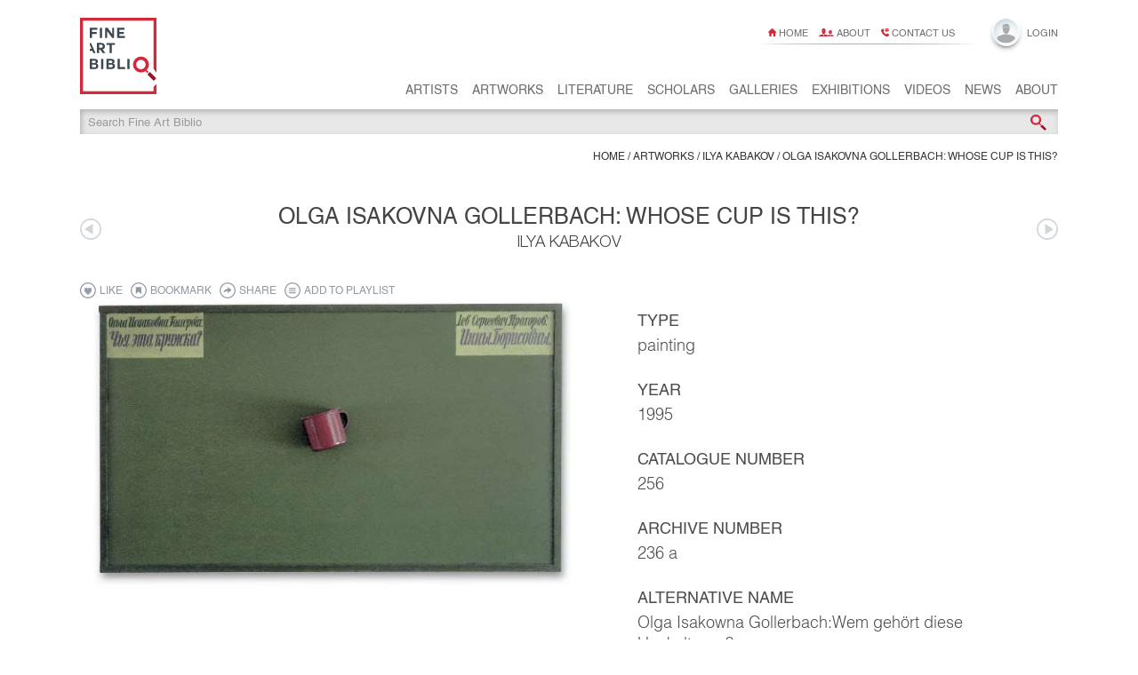

--- FILE ---
content_type: text/html; charset=utf-8
request_url: https://fineartbiblio.com/artworks/ilya-kabakov/944/olga-isakovna-gollerbach-whose-cup-is-this
body_size: 5991
content:
<!DOCTYPE html>
<html lang="en">
    <head>
        <title>Olga Isakovna Gollerbach: Whose cup is this? | Ilya Kabakov | Fine Art Biblio</title>
        <meta charset="utf-8">
        <meta name="viewport" content="width=device-width, user-scalable=no" />
        <meta name="HandheldFriendly" content="True"/>
        
            
                <meta property="fb:app_id" content="872646202800240" />
            
            
        
            
                <meta property="og:type" content="website" />
            
            
        
            
                <meta property="og:url" content="https://fineartbiblio.com/artworks/ilya-kabakov/944/olga-isakovna-gollerbach-whose-cup-is-this" />
            
            
        
            
                <meta property="og:title" content="Olga Isakovna Gollerbach: Whose cup is this? | Ilya Kabakov | Fine Art Biblio" />
            
            
        
            
                <meta property="og:description" content="Olga Isakovna Gollerbach: Whose cup is this? (1995) by Ilya Kabakov on Fine Art Biblio, a single source for art research and education." />
            
            
        
            
            
                <meta name="description" content="Olga Isakovna Gollerbach: Whose cup is this? (1995) by Ilya Kabakov on Fine Art Biblio, a single source for art research and education." />
            
        
            
                <meta property="og:image" content="https://fineartbiblio.com/images/large/3fjrqap5eqsa3lny/ilya-kabakov-olga-isakovna-gollerbach-whose-cup-is-this.jpeg" />
            
            
        
            
                <meta property="og:image:width" content="596" />
            
            
        
            
                <meta property="og:image:height" content="341" />
            
            
        
            
                <meta property="og:image:type" content="image/jpeg" />
            
            
        

        
            <link rel="canonical" href="/artworks/ilya-kabakov/944/olga-isakovna-gollerbach-whose-cup-is-this">
        

        
        

        <link rel="icon" type="image/png" href="/static/favicon.ico" />
        <link rel="icon" type="image/png" sizes="16x16" href="/static/favicon-16x16.png">
        <link rel="icon" type="image/png" sizes="32x32" href="/static/favicon-32x32.png">
        <link rel="icon" type="image/png" sizes="96x96" href="/static/favicon-96x96.png">

        <link rel="apple-touch-icon" href="/static/apple-icon-60x60.png">
        <link rel="apple-touch-icon" sizes="76x76" href="/static/apple-icon-76x76.png">
        <link rel="apple-touch-icon" sizes="120x120" href="/static/apple-icon-120x120.png">
        <link rel="apple-touch-icon" sizes="152x152" href="/static/apple-icon-152x152.png">
        <link rel="apple-touch-icon-precomposed" href="/static/apple-icon-precomposed.png">

        
            <link rel="stylesheet" type="text/css" href="/static/dist/bundle-styles.css?v=1516264908" />
        
        <script type="html/text" id="initial-data">"{\"success\": true, \"user\": null, \"data\": {\"provenance_records\": [{\"pk\": 3720, \"class\": \"Provenance\"}, {\"pk\": 8982, \"class\": \"Provenance\"}], \"dim\": [], \"prevLink\": \"/artworks/ilya-kabakov/943/olga-markovna-koss-whose-ladle-is-this\", \"playlists\": [], \"title\": \"Olga Isakovna Gollerbach: Whose cup is this? | Ilya Kabakov | Fine Art Biblio\", \"metatags\": [{\"content\": \"872646202800240\", \"property\": \"fb:app_id\"}, {\"content\": \"website\", \"property\": \"og:type\"}, {\"content\": \"https://fineartbiblio.com/artworks/ilya-kabakov/944/olga-isakovna-gollerbach-whose-cup-is-this\", \"property\": \"og:url\"}, {\"content\": \"Olga Isakovna Gollerbach: Whose cup is this? | Ilya Kabakov | Fine Art Biblio\", \"property\": \"og:title\"}, {\"content\": \"Olga Isakovna Gollerbach: Whose cup is this? (1995) by Ilya Kabakov on Fine Art Biblio, a single source for art research and education.\", \"property\": \"og:description\"}, {\"content\": \"Olga Isakovna Gollerbach: Whose cup is this? (1995) by Ilya Kabakov on Fine Art Biblio, a single source for art research and education.\", \"name\": \"description\"}, {\"content\": \"https://fineartbiblio.com/images/large/3fjrqap5eqsa3lny/ilya-kabakov-olga-isakovna-gollerbach-whose-cup-is-this.jpeg\", \"property\": \"og:image\"}, {\"content\": 596, \"property\": \"og:image:width\"}, {\"content\": 341, \"property\": \"og:image:height\"}, {\"content\": \"image/jpeg\", \"property\": \"og:image:type\"}], \"nextLink\": \"/artworks/ilya-kabakov/948/i-will-return-on-april-12\", \"pagenums\": [{\"pk\": 495, \"class\": \"PageNum\"}], \"playlistitems\": [], \"likes\": [], \"obj\": {\"pk\": 944, \"class\": \"Artwork\"}, \"bookmarks\": []}, \"objects\": {\"Literature\": {\"225\": {\"concept\": \"\", \"subtitle\": \"\", \"shop_url\": \"\", \"updated_at\": \"2016-09-06 19:21:08.314753\", \"poster_image\": 5003, \"year\": 2009, \"isbn\": \"3866781733\", \"id\": 225, \"flipbook_busy\": false, \"background_image\": null, \"copyright\": \"\", \"flipbook_message\": \"\", \"editors\": [], \"display_year\": \"\", \"flipbook_progress\": 100, \"location\": null, \"hidden\": false, \"likes_count\": 0, \"type\": \"\", \"status\": \"Verified\", \"flipbook_width\": 1104, \"edited_by\": \"Renate Petzinger and Emilia Kabakov\", \"parent\": null, \"artist_commentary\": \"\", \"publisher_website\": \"https://www.kerberverlag.com/en/ilya-kabakov-paintings-gemalde-1957-2008.html\", \"language\": \"English\", \"flipbook_height\": 1472, \"admin_weight\": null, \"year2\": null, \"flipbook_url\": \"http://wrpfineart-test.com/Kabakov_Vol_1_Paintings/full-area-new.php\", \"publication_date\": \"March 1, 2009\", \"bookmarks_count\": 0, \"slug\": \"ilya-kabakov-paintings-1957-2008-catalogue-raisonne-volume-i\", \"follows_count\": 0, \"publisher\": \"Kerber Verlag\", \"registered_only\": false, \"name\": \"Ilya Kabakov: Paintings (1957-2008) Catalogue Raisonne. Volume I\", \"isbn13\": \"978-3866781733\", \"url\": null, \"classtype\": \"Literature\", \"created_at\": \"2015-12-16 09:32:34.454356\", \"marked_for_deletion\": false, \"artist_hidden\": false, \"page_offset\": 2}}, \"PageNum\": {\"495\": {\"url\": \"#book5/page328-page329\", \"literature\": 225, \"page_number\": \"326\", \"id\": 495, \"artwork\": 944}}, \"AlternativeName\": {\"255\": {\"lang\": \"DE\", \"object\": 944, \"id\": 255, \"name\": \"Olga Isakowna Gollerbach:Wem geh\\u00f6rt diese Henkeltasse?\"}}, \"Image\": {\"16435\": {\"description_2\": \"\", \"index\": 0, \"description_1\": \"\", \"hash\": \"eyozclhwjpa5oz45\", \"portrait_image\": null, \"copyright\": \"\", \"width\": 457, \"object\": null, \"height\": 318, \"caption\": \"\", \"ext\": \"jpeg\", \"text_field\": null, \"article\": null, \"id\": 16435, \"landscape_image\": 16436}, \"458\": {\"description_2\": \"\", \"index\": 1, \"description_1\": \"\", \"hash\": \"3fjrqap5eqsa3lny\", \"portrait_image\": null, \"copyright\": \"\", \"width\": 596, \"object\": 944, \"height\": 341, \"caption\": \"\", \"ext\": \"jpeg\", \"text_field\": null, \"article\": null, \"id\": 458, \"landscape_image\": null}, \"5003\": {\"description_2\": \"\", \"index\": 0, \"description_1\": \"\", \"hash\": \"wpsbfp53qfva6h5a\", \"portrait_image\": null, \"copyright\": \"\", \"width\": 1180, \"object\": null, \"height\": 1573, \"caption\": \"\", \"ext\": \"jpeg\", \"text_field\": null, \"article\": null, \"id\": 5003, \"landscape_image\": null}, \"13092\": {\"description_2\": \"\", \"index\": 0, \"description_1\": \"\", \"hash\": \"a6zdrss36dsnfjqz\", \"portrait_image\": 16612, \"copyright\": \"\", \"width\": 2093, \"object\": null, \"height\": 1536, \"caption\": \"\", \"ext\": \"jpeg\", \"text_field\": null, \"article\": null, \"id\": 13092, \"landscape_image\": 16613}, \"6951\": {\"description_2\": \"\", \"index\": 0, \"description_1\": \"\", \"hash\": \"3fjrqap5eqsa3lny\", \"portrait_image\": null, \"copyright\": \"\", \"width\": 596, \"object\": null, \"height\": 341, \"caption\": \"\", \"ext\": \"jpeg\", \"text_field\": null, \"article\": null, \"id\": 6951, \"landscape_image\": null}}, \"Provenance\": {\"3720\": {\"information_source\": \"\", \"price_to\": null, \"isbn\": \"\", \"text\": \"The artist\", \"private\": false, \"month\": 0, \"currency\": \"\", \"year\": 0, \"id\": 3720, \"index\": 0, \"title\": \"\", \"gallery\": \"\", \"source\": \"\", \"state\": \"\", \"location\": \"\", \"lot\": \"\", \"type\": \"Property of the artist\", \"to_day\": 0, \"city\": \"\", \"price\": null, \"to_year\": 0, \"to_month\": 0, \"artwork\": 944, \"buyer\": \"\", \"auction_house\": \"\", \"day\": 0, \"publisher\": \"\", \"country\": \"\", \"notes\": \"\", \"author\": \"\", \"time_of_day\": \"\", \"price_from\": null, \"created_at\": \"2015-09-30 00:07:06.757436\"}, \"8982\": {\"information_source\": \"\", \"price_to\": null, \"isbn\": \"\", \"text\": \"Collection Ren\\u00e9e Lekach, New York\", \"private\": false, \"month\": 0, \"currency\": \"\", \"year\": 0, \"id\": 8982, \"index\": 1, \"title\": \"\", \"gallery\": \"\", \"source\": \"\", \"state\": \"\", \"location\": \"\", \"lot\": \"\", \"type\": \"Other\", \"to_day\": 0, \"city\": \"\", \"price\": null, \"to_year\": 0, \"to_month\": 0, \"artwork\": 944, \"buyer\": \"\", \"auction_house\": \"\", \"day\": 0, \"publisher\": \"\", \"country\": \"\", \"notes\": \"\", \"author\": \"\", \"time_of_day\": \"\", \"price_from\": null, \"created_at\": \"2015-11-13 14:53:36.548665\"}}, \"Item\": {\"42300\": {\"944\": {\"position\": 385, \"parent\": 42300, \"child\": 944}}}, \"Artist\": {\"12\": {\"concept\": \"\", \"subtitle\": \"\", \"updated_at\": \"2024-12-05 15:19:34.776316\", \"ars\": false, \"code\": \"KAB-ILY\", \"poster_image\": 13092, \"year\": 1933, \"id\": 12, \"background_image\": 7260, \"copyright\": \"\", \"editors\": [], \"display_year\": \"\", \"location\": null, \"hidden\": false, \"likes_count\": 0, \"type\": \"\", \"status\": \"\", \"parent\": null, \"artist_commentary\": \"\", \"admin_weight\": 1022, \"year2\": 2023, \"last_artwork_id\": 1240, \"bookmarks_count\": 2, \"slug\": \"ilya-kabakov\", \"follows_count\": 8, \"registered_only\": false, \"name\": \"Ilya Kabakov\", \"url\": null, \"classtype\": \"Artist\", \"created_at\": \"2015-12-16 09:32:34.454356\", \"artworks_count\": 580, \"marked_for_deletion\": false, \"artist_hidden\": false, \"artist_slug\": \"ilya-kabakov\"}}, \"Artwork\": {\"944\": {\"concept\": \"\", \"subtitle\": \"\", \"exhibitions\": [], \"videos\": [], \"text\": \"\", \"galleries\": [], \"updated_at\": \"2015-12-07 00:00:00.000001\", \"height\": 27.5590551181102, \"parent_items\": [[42300, 944]], \"poster_image\": 6951, \"year\": 1995, \"images\": [458], \"sell_price\": null, \"id\": 944, \"movements\": [], \"last_record_id\": 0, \"background_image\": null, \"sell_url\": \"\", \"copyright\": \"\", \"part_of_text\": \"\", \"catalog_number\": \"00256\", \"editors\": [], \"display_year\": \"1995\", \"edition_name\": null, \"width\": 47.244094488189, \"description_parsed\": false, \"location\": \"\", \"copy_artist\": null, \"commentary\": \"\", \"hidden\": false, \"likes_count\": 0, \"type\": \"painting\", \"status\": \"Verified\", \"part_of\": [42300], \"medium\": \"Object (metal), oil and enamel on plywood\", \"description\": \"\u003cp\u003eOlga Isakowa Gollerbach: Whose cup is This?\u003c/p\u003e\u003cp\u003eLev Sergeevich Prochorov: Inna Borisovna.\u003c/p\u003e\", \"parent\": null, \"consists_of\": [], \"year2\": null, \"archive_number\": \"236 a\", \"admin_weight\": null, \"artist_commentary\": \"\", \"news\": [], \"bookmarks_count\": 0, \"slug\": \"olga-isakovna-gollerbach-whose-cup-is-this\", \"condition\": null, \"follows_count\": 0, \"registered_only\": false, \"name\": \"Olga Isakovna Gollerbach: Whose cup is this?\", \"artist\": 12, \"url\": null, \"classtype\": \"Artwork\", \"created_at\": \"2015-12-16 09:32:34.454356\", \"marked_for_deletion\": false, \"dimension\": null, \"depth\": null, \"artist_hidden\": false, \"signature\": \"Signed and dated on reverse\", \"record_number\": \"KAB-ILY-00484\", \"alternative_names\": [255]}}, \"Group\": {\"42300\": {\"concept\": \"\", \"subtitle\": \"\", \"updated_at\": \"2017-05-11 10:44:43.224890\", \"poster_image\": 16435, \"year\": null, \"id\": 42300, \"background_image\": null, \"copyright\": \"\", \"editors\": [], \"display_year\": \"\", \"location\": null, \"hidden\": false, \"likes_count\": 0, \"type\": \"album\", \"status\": \"\", \"parent\": null, \"artist_commentary\": \"\", \"admin_weight\": null, \"year2\": null, \"bookmarks_count\": 0, \"slug\": \"paintings\", \"follows_count\": 0, \"registered_only\": false, \"name\": \"Paintings\", \"url\": null, \"classtype\": \"Group\", \"created_at\": \"2017-05-02 15:33:51.124898\", \"marked_for_deletion\": false, \"group_artist\": 12, \"artist_hidden\": false}}}, \"schemaHash\": \"702ccb6a5c28daf58d4d30f84ed6864c\", \"schema\": [{\"name\": \"Object\", \"newAttrs\": [{\"auto\": true, \"kind\": \"PrimaryKey\", \"name\": \"id\", \"type\": \"int\"}, {\"kind\": \"Optional\", \"name\": \"slug\", \"type\": \"str\"}, {\"kind\": \"Required\", \"name\": \"marked_for_deletion\", \"type\": \"bool\"}, {\"kind\": \"Required\", \"name\": \"hidden\", \"type\": \"bool\"}, {\"kind\": \"Required\", \"name\": \"artist_hidden\", \"type\": \"bool\"}, {\"kind\": \"Required\", \"name\": \"name\", \"type\": \"str\"}, {\"kind\": \"Optional\", \"name\": \"subtitle\", \"type\": \"str\"}, {\"kind\": \"Optional\", \"name\": \"type\", \"type\": \"str\"}, {\"kind\": \"Optional\", \"name\": \"url\", \"type\": \"str\"}, {\"kind\": \"Optional\", \"name\": \"admin_weight\", \"nullable\": true, \"type\": \"int\"}, {\"kind\": \"Set\", \"name\": \"alternative_names\", \"reverse\": \"object\", \"type\": \"AlternativeName\"}, {\"kind\": \"Optional\", \"lazy\": true, \"name\": \"notes\", \"type\": \"str\"}, {\"kind\": \"Optional\", \"lazy\": true, \"name\": \"description\", \"type\": \"str\"}, {\"kind\": \"Optional\", \"name\": \"description_field\", \"nullable\": true, \"reverse\": \"described_object\", \"type\": \"TextField\"}, {\"kind\": \"Optional\", \"name\": \"location\", \"type\": \"str\"}, {\"kind\": \"Set\", \"name\": \"tags\", \"reverse\": \"objects\", \"type\": \"Tag\"}, {\"kind\": \"Set\", \"name\": \"contacts\", \"reverse\": \"object\", \"type\": \"Contact\"}, {\"kind\": \"Optional\", \"name\": \"poster_image\", \"nullable\": true, \"reverse\": \"poster_object\", \"type\": \"Image\"}, {\"kind\": \"Set\", \"name\": \"images\", \"reverse\": \"object\", \"type\": \"Image\"}, {\"kind\": \"Optional\", \"name\": \"background_image\", \"nullable\": true, \"reverse\": \"background_object\", \"type\": \"Image\"}, {\"kind\": \"Set\", \"name\": \"news\", \"reverse\": \"objects\", \"type\": \"News\"}, {\"kind\": \"Set\", \"name\": \"videos\", \"reverse\": \"objects\", \"type\": \"Video\"}, {\"kind\": \"Set\", \"name\": \"likes\", \"reverse\": \"object\", \"type\": \"Like\"}, {\"kind\": \"Required\", \"name\": \"likes_count\", \"type\": \"int\"}, {\"kind\": \"Set\", \"name\": \"follows\", \"reverse\": \"object\", \"type\": \"Follow\"}, {\"kind\": \"Required\", \"name\": \"follows_count\", \"type\": \"int\"}, {\"kind\": \"Set\", \"name\": \"bookmarks\", \"reverse\": \"object\", \"type\": \"Bookmark\"}, {\"kind\": \"Required\", \"name\": \"bookmarks_count\", \"type\": \"int\"}, {\"kind\": \"Optional\", \"name\": \"copyright\", \"type\": \"str\"}, {\"kind\": \"Optional\", \"name\": \"year\", \"nullable\": true, \"type\": \"int\"}, {\"kind\": \"Optional\", \"name\": \"year2\", \"nullable\": true, \"type\": \"int\"}, {\"kind\": \"Optional\", \"name\": \"display_year\", \"type\": \"str\"}, {\"kind\": \"Set\", \"name\": \"editors\", \"reverse\": \"can_edit\", \"type\": \"User\"}, {\"kind\": \"Optional\", \"lazy\": true, \"name\": \"commentary\", \"type\": \"str\"}, {\"kind\": \"Optional\", \"lazy\": true, \"name\": \"text\", \"type\": \"str\"}, {\"kind\": \"Optional\", \"name\": \"artist_commentary\", \"type\": \"str\"}, {\"kind\": \"Optional\", \"name\": \"concept\", \"type\": \"str\"}, {\"kind\": \"Optional\", \"name\": \"status\", \"type\": \"str\"}, {\"kind\": \"Set\", \"name\": \"documents\", \"reverse\": \"object\", \"type\": \"Document\"}, {\"kind\": \"Set\", \"name\": \"related\", \"reverse\": \"related\", \"type\": \"Object\"}, {\"kind\": \"Optional\", \"name\": \"parent\", \"nullable\": true, \"reverse\": \"children\", \"type\": \"Object\"}, {\"kind\": \"Set\", \"name\": \"children\", \"reverse\": \"parent\", \"type\": \"Object\"}, {\"kind\": \"Set\", \"name\": \"playlistitems\", \"reverse\": \"object\", \"type\": \"PlaylistItem\"}, {\"kind\": \"Required\", \"name\": \"created_at\", \"type\": \"datetime\"}, {\"kind\": \"Required\", \"name\": \"updated_at\", \"type\": \"datetime\"}, {\"kind\": \"Required\", \"name\": \"registered_only\", \"type\": \"bool\"}, {\"kind\": \"Set\", \"name\": \"child_items\", \"reverse\": \"parent\", \"type\": \"Item\"}, {\"kind\": \"Set\", \"name\": \"parent_items\", \"reverse\": \"child\", \"type\": \"Item\"}, {\"kind\": \"Set\", \"name\": \"consists_of\", \"reverse\": \"part_of\", \"type\": \"Object\"}, {\"kind\": \"Set\", \"name\": \"part_of\", \"reverse\": \"consists_of\", \"type\": \"Object\"}, {\"kind\": \"Discriminator\", \"name\": \"classtype\", \"type\": \"str\"}], \"pkAttrs\": [\"id\"], \"resource\": null}, {\"name\": \"Item\", \"newAttrs\": [{\"kind\": \"Required\", \"name\": \"parent\", \"reverse\": \"child_items\", \"type\": \"Object\"}, {\"kind\": \"Required\", \"name\": \"child\", \"reverse\": \"parent_items\", \"type\": \"Object\"}, {\"kind\": \"Required\", \"name\": \"position\", \"type\": \"int\"}], \"pkAttrs\": [\"parent\", \"child\"], \"resource\": null}, {\"name\": \"Page\", \"newAttrs\": [{\"auto\": true, \"kind\": \"PrimaryKey\", \"name\": \"id\", \"type\": \"int\"}, {\"kind\": \"Required\", \"name\": \"literature\", \"reverse\": \"pages\", \"type\": \"BaseLiterature\"}, {\"kind\": \"Required\", \"name\": \"number\", \"type\": \"int\"}, {\"kind\": \"Optional\", \"name\": \"thumb\", \"type\": \"str\"}, {\"kind\": \"Optional\", \"name\": \"content\", \"type\": \"str\"}, {\"kind\": \"Set\", \"name\": \"artworks\", \"reverse\": \"pages\", \"type\": \"Artwork\"}], \"pkAttrs\": [\"id\"], \"resource\": null}, {\"bases\": [\"Object\"], \"name\": \"BaseLiterature\", \"newAttrs\": [{\"kind\": \"Set\", \"name\": \"pagenums\", \"nullable\": true, \"reverse\": \"literature\", \"type\": \"PageNum\"}, {\"kind\": \"Set\", \"name\": \"pages\", \"nullable\": true, \"reverse\": \"literature\", \"type\": \"Page\"}, {\"kind\": \"Optional\", \"name\": \"isbn\", \"nullable\": true, \"type\": \"str\"}, {\"kind\": \"Optional\", \"name\": \"isbn13\", \"nullable\": true, \"type\": \"str\"}, {\"kind\": \"Optional\", \"name\": \"publisher\", \"nullable\": true, \"type\": \"str\"}, {\"kind\": \"Optional\", \"name\": \"publisher_website\", \"nullable\": true, \"type\": \"str\"}, {\"kind\": \"Optional\", \"name\": \"edited_by\", \"nullable\": true, \"type\": \"str\"}, {\"kind\": \"Optional\", \"name\": \"flipbook_url\", \"nullable\": true, \"type\": \"str\"}, {\"kind\": \"Required\", \"name\": \"flipbook_busy\", \"nullable\": true, \"type\": \"bool\"}, {\"kind\": \"Optional\", \"name\": \"flipbook_width\", \"nullable\": true, \"type\": \"int\"}, {\"kind\": \"Optional\", \"name\": \"flipbook_height\", \"nullable\": true, \"type\": \"int\"}, {\"kind\": \"Optional\", \"name\": \"flipbook_progress\", \"nullable\": true, \"type\": \"int\"}, {\"kind\": \"Optional\", \"name\": \"flipbook_message\", \"nullable\": true, \"type\": \"str\"}, {\"kind\": \"Optional\", \"name\": \"language\", \"nullable\": true, \"type\": \"str\"}, {\"kind\": \"Optional\", \"name\": \"publication_date\", \"nullable\": true, \"type\": \"str\"}, {\"kind\": \"Required\", \"name\": \"page_offset\", \"nullable\": true, \"type\": \"int\"}, {\"kind\": \"Optional\", \"name\": \"shop_url\", \"nullable\": true, \"type\": \"str\"}], \"pkAttrs\": [\"id\"], \"resource\": null}, {\"bases\": [\"BaseLiterature\", \"Object\"], \"name\": \"Literature\", \"newAttrs\": [{\"kind\": \"Set\", \"name\": \"artists\", \"nullable\": true, \"reverse\": \"literature\", \"type\": \"LiteratureOrder\"}, {\"kind\": \"Set\", \"name\": \"scholars\", \"nullable\": true, \"reverse\": \"literature\", \"type\": \"Scholar\"}, {\"kind\": \"Set\", \"name\": \"groups\", \"nullable\": true, \"reverse\": \"literature\", \"type\": \"Group\"}], \"pkAttrs\": [\"id\"], \"resource\": \"literature\"}, {\"bases\": [\"BaseLiterature\", \"Object\"], \"name\": \"ArtistBook\", \"newAttrs\": [{\"kind\": \"Required\", \"name\": \"book_artist\", \"nullable\": true, \"reverse\": \"artist_books\", \"type\": \"Artist\"}], \"pkAttrs\": [\"id\"], \"resource\": \"books\"}, {\"bases\": [\"Object\"], \"name\": \"Exhibition\", \"newAttrs\": [{\"kind\": \"Set\", \"name\": \"artists\", \"nullable\": true, \"reverse\": \"exhibitions\", \"type\": \"Artist\"}, {\"kind\": \"Set\", \"name\": \"artworks\", \"nullable\": true, \"reverse\": \"exhibitions\", \"type\": \"Artwork\"}, {\"kind\": \"Set\", \"name\": \"schedule\", \"nullable\": true, \"reverse\": \"exhibition\", \"type\": \"Schedule\"}], \"pkAttrs\": [\"id\"], \"resource\": \"exhibitions\"}, {\"bases\": [\"Object\"], \"name\": \"Article\", \"newAttrs\": [{\"kind\": \"Required\", \"name\": \"dt\", \"nullable\": true, \"type\": \"datetime\"}, {\"kind\": \"Set\", \"name\": \"article_images\", \"nullable\": true, \"reverse\": \"article\", \"type\": \"Image\"}], \"pkAttrs\": [\"id\"], \"resource\": \"article\"}, {\"bases\": [\"Article\", \"Object\"], \"name\": \"ArtistArticle\", \"newAttrs\": [{\"kind\": \"Required\", \"name\": \"article_artist\", \"nullable\": true, \"reverse\": \"artist_articles\", \"type\": \"Artist\"}, {\"kind\": \"Set\", \"name\": \"artist_article_groups\", \"nullable\": true, \"reverse\": \"artist_articles\", \"type\": \"Group\"}], \"pkAttrs\": [\"id\"], \"resource\": \"artist-articles\"}, {\"bases\": [\"Object\"], \"name\": \"Artwork\", \"newAttrs\": [{\"kind\": \"Set\", \"name\": \"movements\", \"nullable\": true, \"reverse\": \"artworks\", \"type\": \"Movement\"}, {\"kind\": \"Optional\", \"name\": \"artist\", \"nullable\": true, \"reverse\": \"artworks\", \"type\": \"Artist\"}, {\"kind\": \"Optional\", \"name\": \"copy_artist\", \"nullable\": true, \"reverse\": \"artwork_copies\", \"type\": \"Artist\"}, {\"kind\": \"Set\", \"name\": \"pagenums\", \"nullable\": true, \"reverse\": \"artwork\", \"type\": \"PageNum\"}, {\"kind\": \"Optional\", \"name\": \"condition\", \"nullable\": true, \"type\": \"str\"}, {\"kind\": \"Optional\", \"name\": \"catalog_number\", \"nullable\": true, \"type\": \"str\"}, {\"kind\": \"Optional\", \"name\": \"record_number\", \"nullable\": true, \"type\": \"str\"}, {\"kind\": \"Optional\", \"lazy\": true, \"name\": \"provenance\", \"nullable\": true, \"type\": \"str\"}, {\"kind\": \"Optional\", \"name\": \"height\", \"nullable\": true, \"type\": \"float\"}, {\"kind\": \"Optional\", \"name\": \"width\", \"nullable\": true, \"type\": \"float\"}, {\"kind\": \"Optional\", \"name\": \"depth\", \"nullable\": true, \"type\": \"float\"}, {\"kind\": \"Optional\", \"name\": \"medium\", \"nullable\": true, \"type\": \"str\"}, {\"kind\": \"Optional\", \"name\": \"edition_name\", \"nullable\": true, \"type\": \"str\"}, {\"kind\": \"Optional\", \"name\": \"description_parsed\", \"nullable\": true, \"type\": \"bool\"}, {\"kind\": \"Optional\", \"name\": \"signature\", \"nullable\": true, \"type\": \"str\"}, {\"kind\": \"Set\", \"name\": \"dimensions\", \"nullable\": true, \"reverse\": \"artwork\", \"type\": \"Dimension\"}, {\"kind\": \"Optional\", \"name\": \"dimension\", \"nullable\": true, \"reverse\": \"copies\", \"type\": \"Dimension\"}, {\"kind\": \"Set\", \"name\": \"pages\", \"nullable\": true, \"reverse\": \"artworks\", \"type\": \"Page\"}, {\"kind\": \"Required\", \"name\": \"last_record_id\", \"nullable\": true, \"type\": \"int\"}, {\"kind\": \"Optional\", \"name\": \"archive_number\", \"nullable\": true, \"type\": \"str\"}, {\"kind\": \"Optional\", \"lazy\": true, \"name\": \"catalog_exhibitions\", \"nullable\": true, \"type\": \"str\"}, {\"kind\": \"Optional\", \"lazy\": true, \"name\": \"catalog_references\", \"nullable\": true, \"type\": \"str\"}, {\"kind\": \"Set\", \"name\": \"exhibitions\", \"nullable\": true, \"reverse\": \"artworks\", \"type\": \"Exhibition\"}, {\"kind\": \"Optional\", \"name\": \"part_of_text\", \"nullable\": true, \"type\": \"str\"}, {\"kind\": \"Set\", \"name\": \"galleries\", \"nullable\": true, \"reverse\": \"artworks\", \"type\": \"Gallery\"}, {\"kind\": \"Set\", \"name\": \"provenance_records\", \"nullable\": true, \"reverse\": \"artwork\", \"type\": \"Provenance\"}, {\"kind\": \"Optional\", \"name\": \"sell_url\", \"nullable\": true, \"type\": \"str\"}, {\"kind\": \"Optional\", \"name\": \"sell_price\", \"nullable\": true, \"type\": \"float\"}], \"pkAttrs\": [\"id\"], \"resource\": \"artworks\"}, {\"bases\": [\"Object\"], \"name\": \"Group\", \"newAttrs\": [{\"kind\": \"Required\", \"name\": \"group_artist\", \"nullable\": true, \"reverse\": \"groups\", \"type\": \"Artist\"}, {\"kind\": \"Set\", \"name\": \"literature\", \"nullable\": true, \"reverse\": \"groups\", \"type\": \"Literature\"}, {\"kind\": \"Set\", \"name\": \"scholar_articles\", \"nullable\": true, \"reverse\": \"groups\", \"type\": \"ScholarArticle\"}, {\"kind\": \"Set\", \"name\": \"artist_articles\", \"nullable\": true, \"reverse\": \"artist_article_groups\", \"type\": \"ArtistArticle\"}], \"pkAttrs\": [\"id\"], \"resource\": \"groups\"}, {\"name\": \"Schedule\", \"newAttrs\": [{\"auto\": true, \"kind\": \"PrimaryKey\", \"name\": \"id\", \"type\": \"int\"}, {\"kind\": \"Required\", \"name\": \"exhibition\", \"reverse\": \"schedule\", \"type\": \"Exhibition\"}, {\"kind\": \"Required\", \"name\": \"start_date\", \"type\": \"date\"}, {\"kind\": \"Optional\", \"name\": \"end_date\", \"nullable\": true, \"type\": \"date\"}, {\"kind\": \"Optional\", \"name\": \"notes\", \"type\": \"str\"}, {\"kind\": \"Required\", \"name\": \"gallery\", \"reverse\": \"schedule\", \"type\": \"Gallery\"}], \"pkAttrs\": [\"id\"], \"resource\": null}, {\"bases\": [\"Object\"], \"name\": \"Gallery\", \"newAttrs\": [{\"kind\": \"Set\", \"name\": \"artists\", \"nullable\": true, \"reverse\": \"galleries\", \"type\": \"Artist\"}, {\"kind\": \"Set\", \"name\": \"artworks\", \"nullable\": true, \"reverse\": \"galleries\", \"type\": \"Artwork\"}, {\"kind\": \"Set\", \"name\": \"schedule\", \"nullable\": true, \"reverse\": \"gallery\", \"type\": \"Schedule\"}, {\"kind\": \"Optional\", \"name\": \"street\", \"nullable\": true, \"type\": \"str\"}, {\"kind\": \"Optional\", \"name\": \"city\", \"nullable\": true, \"type\": \"str\"}, {\"kind\": \"Optional\", \"name\": \"state\", \"nullable\": true, \"type\": \"str\"}, {\"kind\": \"Optional\", \"name\": \"zip\", \"nullable\": true, \"type\": \"str\"}, {\"kind\": \"Optional\", \"name\": \"country\", \"nullable\": true, \"type\": \"str\"}, {\"kind\": \"Optional\", \"name\": \"working_hours\", \"nullable\": true, \"type\": \"str\"}], \"pkAttrs\": [\"id\"], \"resource\": \"galleries\"}, {\"name\": \"Studio\", \"newAttrs\": [{\"auto\": true, \"kind\": \"PrimaryKey\", \"name\": \"id\", \"type\": \"int\"}, {\"kind\": \"Required\", \"name\": \"artist\", \"reverse\": \"studios\", \"type\": \"Artist\"}, {\"kind\": \"Required\", \"name\": \"name\", \"type\": \"str\"}], \"pkAttrs\": [\"id\"], \"resource\": null}, {\"name\": \"Tag\", \"newAttrs\": [{\"auto\": true, \"kind\": \"PrimaryKey\", \"name\": \"id\", \"type\": \"int\"}, {\"kind\": \"Required\", \"name\": \"name\", \"type\": \"str\"}, {\"kind\": \"Set\", \"name\": \"objects\", \"reverse\": \"tags\", \"type\": \"Object\"}], \"pkAttrs\": [\"id\"], \"resource\": null, \"simpleKeys\": [\"name\"]}, {\"name\": \"Contact\", \"newAttrs\": [{\"auto\": true, \"kind\": \"PrimaryKey\", \"name\": \"id\", \"type\": \"int\"}, {\"kind\": \"Required\", \"name\": \"type\", \"type\": \"str\"}, {\"kind\": \"Required\", \"name\": \"private\", \"type\": \"bool\"}, {\"kind\": \"Required\", \"name\": \"value\", \"type\": \"str\"}, {\"kind\": \"Required\", \"name\": \"object\", \"reverse\": \"contacts\", \"type\": \"Object\"}, {\"kind\": \"Optional\", \"name\": \"comment\", \"type\": \"str\"}], \"pkAttrs\": [\"id\"], \"resource\": null}, {\"name\": \"Image\", \"newAttrs\": [{\"auto\": true, \"kind\": \"PrimaryKey\", \"name\": \"id\", \"type\": \"int\"}, {\"kind\": \"Optional\", \"name\": \"object\", \"nullable\": true, \"reverse\": \"images\", \"type\": \"Object\"}, {\"kind\": \"Set\", \"name\": \"poster_object\", \"reverse\": \"poster_image\", \"type\": \"Object\"}, {\"kind\": \"Optional\", \"name\": \"background_object\", \"nullable\": true, \"reverse\": \"background_image\", \"type\": \"Object\"}, {\"kind\": \"Required\", \"name\": \"index\", \"type\": \"int\"}, {\"kind\": \"Optional\", \"name\": \"hash\", \"type\": \"str\"}, {\"kind\": \"Optional\", \"name\": \"ext\", \"type\": \"str\"}, {\"kind\": \"Optional\", \"name\": \"caption\", \"type\": \"str\"}, {\"kind\": \"Optional\", \"name\": \"copyright\", \"type\": \"str\"}, {\"kind\": \"Optional\", \"name\": \"width\", \"nullable\": true, \"type\": \"int\"}, {\"kind\": \"Optional\", \"name\": \"height\", \"nullable\": true, \"type\": \"int\"}, {\"kind\": \"Optional\", \"name\": \"article\", \"nullable\": true, \"reverse\": \"article_images\", \"type\": \"Article\"}, {\"kind\": \"Optional\", \"name\": \"description_1\", \"type\": \"str\"}, {\"kind\": \"Optional\", \"name\": \"description_2\", \"type\": \"str\"}, {\"kind\": \"Optional\", \"name\": \"portrait_image\", \"nullable\": true, \"reverse\": \"portrait_reverse\", \"type\": \"Image\"}, {\"kind\": \"Optional\", \"name\": \"landscape_image\", \"nullable\": true, \"reverse\": \"landscape_reverse\", \"type\": \"Image\"}, {\"kind\": \"Optional\", \"name\": \"portrait_reverse\", \"nullable\": true, \"reverse\": \"portrait_image\", \"type\": \"Image\"}, {\"kind\": \"Optional\", \"name\": \"landscape_reverse\", \"nullable\": true, \"reverse\": \"landscape_image\", \"type\": \"Image\"}, {\"kind\": \"Optional\", \"name\": \"text_field\", \"nullable\": true, \"reverse\": \"images\", \"type\": \"TextField\"}], \"pkAttrs\": [\"id\"], \"resource\": null}, {\"name\": \"TextField\", \"newAttrs\": [{\"auto\": true, \"kind\": \"PrimaryKey\", \"name\": \"id\", \"type\": \"int\"}, {\"kind\": \"Optional\", \"name\": \"described_object\", \"nullable\": true, \"reverse\": \"description_field\", \"type\": \"Object\"}, {\"kind\": \"Required\", \"name\": \"type\", \"type\": \"str\"}, {\"kind\": \"Required\", \"name\": \"text\", \"type\": \"str\"}, {\"kind\": \"Set\", \"name\": \"images\", \"reverse\": \"text_field\", \"type\": \"Image\"}], \"pkAttrs\": [\"id\"], \"resource\": null}, {\"bases\": [\"Object\"], \"name\": \"Person\", \"newAttrs\": [{\"kind\": \"Optional\", \"lazy\": true, \"name\": \"biography\", \"nullable\": true, \"type\": \"str\"}, {\"kind\": \"Optional\", \"lazy\": true, \"name\": \"old_quotes\", \"nullable\": true, \"type\": \"str\"}, {\"kind\": \"Set\", \"name\": \"quotes\", \"nullable\": true, \"reverse\": \"person\", \"type\": \"Quote\"}], \"pkAttrs\": [\"id\"], \"resource\": null}, {\"name\": \"Quote\", \"newAttrs\": [{\"auto\": true, \"kind\": \"PrimaryKey\", \"name\": \"id\", \"type\": \"int\"}, {\"kind\": \"Required\", \"name\": \"person\", \"reverse\": \"quotes\", \"type\": \"Person\"}, {\"kind\": \"Required\", \"name\": \"text\", \"type\": \"str\"}], \"pkAttrs\": [\"id\"], \"resource\": null}, {\"bases\": [\"Object\"], \"name\": \"Video\", \"newAttrs\": [{\"kind\": \"Set\", \"name\": \"objects\", \"nullable\": true, \"reverse\": \"videos\", \"type\": \"Object\"}], \"pkAttrs\": [\"id\"], \"resource\": \"videos\"}, {\"name\": \"User\", \"newAttrs\": [{\"auto\": true, \"kind\": \"PrimaryKey\", \"name\": \"id\", \"type\": \"int\"}, {\"kind\": \"Optional\", \"name\": \"username\", \"nullable\": true, \"type\": \"str\"}, {\"kind\": \"Optional\", \"name\": \"email\", \"nullable\": true, \"type\": \"str\"}, {\"defaultValue\": \"enabled\", \"kind\": \"Required\", \"name\": \"status\", \"type\": \"str\"}, {\"kind\": \"Required\", \"name\": \"subscribed\", \"type\": \"bool\"}, {\"kind\": \"Set\", \"name\": \"likes\", \"reverse\": \"user\", \"type\": \"Like\"}, {\"kind\": \"Set\", \"name\": \"follows\", \"reverse\": \"user\", \"type\": \"Follow\"}, {\"kind\": \"Set\", \"name\": \"bookmarks\", \"reverse\": \"user\", \"type\": \"Bookmark\"}, {\"defaultValue\": \"visitor\", \"kind\": \"Required\", \"name\": \"type\", \"type\": \"str\"}, {\"kind\": \"Optional\", \"name\": \"notes\", \"type\": \"str\"}, {\"kind\": \"Set\", \"name\": \"can_edit\", \"reverse\": \"editors\", \"type\": \"Object\"}, {\"kind\": \"Optional\", \"name\": \"street\", \"type\": \"str\"}, {\"kind\": \"Optional\", \"name\": \"city\", \"type\": \"str\"}, {\"kind\": \"Optional\", \"name\": \"state\", \"type\": \"str\"}, {\"kind\": \"Optional\", \"name\": \"zip\", \"type\": \"str\"}, {\"kind\": \"Optional\", \"name\": \"country\", \"type\": \"str\"}, {\"kind\": \"Optional\", \"name\": \"first_name\", \"type\": \"str\"}, {\"kind\": \"Optional\", \"name\": \"last_name\", \"type\": \"str\"}, {\"kind\": \"Optional\", \"name\": \"organization_name\", \"type\": \"str\"}, {\"kind\": \"Optional\", \"name\": \"social_id\", \"nullable\": true, \"type\": \"str\"}, {\"kind\": \"Optional\", \"name\": \"agree_terms_of_service\", \"nullable\": true, \"type\": \"bool\"}, {\"defaultValue\": \"public\", \"kind\": \"Optional\", \"name\": \"private_works\", \"type\": \"str\"}, {\"kind\": \"Optional\", \"name\": \"educational_institution\", \"type\": \"str\"}], \"pkAttrs\": [\"id\"], \"resource\": null, \"simpleKeys\": [\"username\", \"email\", \"social_id\"]}, {\"name\": \"Dimension\", \"newAttrs\": [{\"auto\": true, \"kind\": \"PrimaryKey\", \"name\": \"id\", \"type\": \"int\"}, {\"kind\": \"Required\", \"name\": \"artwork\", \"reverse\": \"dimensions\", \"type\": \"Artwork\"}, {\"kind\": \"Required\", \"name\": \"name\", \"type\": \"str\"}, {\"kind\": \"Optional\", \"name\": \"year\", \"nullable\": true, \"type\": \"int\"}, {\"kind\": \"Optional\", \"name\": \"height\", \"nullable\": true, \"type\": \"float\"}, {\"kind\": \"Optional\", \"name\": \"width\", \"nullable\": true, \"type\": \"float\"}, {\"kind\": \"Optional\", \"name\": \"depth\", \"nullable\": true, \"type\": \"float\"}, {\"kind\": \"Optional\", \"name\": \"medium\", \"type\": \"str\"}, {\"kind\": \"Optional\", \"name\": \"catalog_number\", \"type\": \"str\"}, {\"kind\": \"Optional\", \"name\": \"ed_count\", \"nullable\": true, \"type\": \"int\"}, {\"kind\": \"Optional\", \"name\": \"ap_count\", \"nullable\": true, \"type\": \"int\"}, {\"kind\": \"Optional\", \"name\": \"hc_count\", \"nullable\": true, \"type\": \"int\"}, {\"kind\": \"Set\", \"name\": \"copies\", \"reverse\": \"dimension\", \"type\": \"Artwork\"}], \"pkAttrs\": [\"id\"], \"resource\": null}, {\"name\": \"AlternativeName\", \"newAttrs\": [{\"auto\": true, \"kind\": \"PrimaryKey\", \"name\": \"id\", \"type\": \"int\"}, {\"kind\": \"Required\", \"name\": \"object\", \"reverse\": \"alternative_names\", \"type\": \"Object\"}, {\"kind\": \"Required\", \"name\": \"name\", \"type\": \"str\"}, {\"kind\": \"Required\", \"name\": \"lang\", \"type\": \"str\"}], \"pkAttrs\": [\"id\"], \"resource\": null}, {\"name\": \"PageNum\", \"newAttrs\": [{\"auto\": true, \"kind\": \"PrimaryKey\", \"name\": \"id\", \"type\": \"int\"}, {\"kind\": \"Required\", \"name\": \"artwork\", \"reverse\": \"pagenums\", \"type\": \"Artwork\"}, {\"kind\": \"Required\", \"name\": \"literature\", \"reverse\": \"pagenums\", \"type\": \"BaseLiterature\"}, {\"kind\": \"Optional\", \"name\": \"page_number\", \"type\": \"str\"}, {\"kind\": \"Optional\", \"name\": \"url\", \"type\": \"str\"}], \"pkAttrs\": [\"id\"], \"resource\": null}, {\"name\": \"Document\", \"newAttrs\": [{\"auto\": true, \"kind\": \"PrimaryKey\", \"name\": \"id\", \"type\": \"int\"}, {\"defaultValue\": true, \"kind\": \"Required\", \"name\": \"hidden\", \"type\": \"bool\"}, {\"kind\": \"Required\", \"name\": \"filename\", \"type\": \"str\"}, {\"kind\": \"Optional\", \"name\": \"description\", \"type\": \"str\"}, {\"kind\": \"Required\", \"name\": \"object\", \"reverse\": \"documents\", \"type\": \"Object\"}, {\"kind\": \"Required\", \"name\": \"original_filename\", \"type\": \"str\"}], \"pkAttrs\": [\"id\"], \"resource\": null}, {\"name\": \"Like\", \"newAttrs\": [{\"auto\": true, \"kind\": \"PrimaryKey\", \"name\": \"id\", \"type\": \"int\"}, {\"kind\": \"Required\", \"name\": \"dt\", \"type\": \"datetime\"}, {\"kind\": \"Required\", \"name\": \"object\", \"reverse\": \"likes\", \"type\": \"Object\"}, {\"kind\": \"Required\", \"name\": \"user\", \"reverse\": \"likes\", \"type\": \"User\"}, {\"defaultValue\": true, \"kind\": \"Required\", \"name\": \"value\", \"type\": \"bool\"}], \"pkAttrs\": [\"id\"], \"resource\": null}, {\"name\": \"Follow\", \"newAttrs\": [{\"auto\": true, \"kind\": \"PrimaryKey\", \"name\": \"id\", \"type\": \"int\"}, {\"kind\": \"Required\", \"name\": \"dt\", \"type\": \"datetime\"}, {\"kind\": \"Required\", \"name\": \"object\", \"reverse\": \"follows\", \"type\": \"Object\"}, {\"kind\": \"Required\", \"name\": \"user\", \"reverse\": \"follows\", \"type\": \"User\"}, {\"defaultValue\": true, \"kind\": \"Required\", \"name\": \"value\", \"type\": \"bool\"}], \"pkAttrs\": [\"id\"], \"resource\": null}, {\"name\": \"Bookmark\", \"newAttrs\": [{\"auto\": true, \"kind\": \"PrimaryKey\", \"name\": \"id\", \"type\": \"int\"}, {\"kind\": \"Required\", \"name\": \"dt\", \"type\": \"datetime\"}, {\"kind\": \"Required\", \"name\": \"object\", \"reverse\": \"bookmarks\", \"type\": \"Object\"}, {\"kind\": \"Required\", \"name\": \"user\", \"reverse\": \"bookmarks\", \"type\": \"User\"}, {\"defaultValue\": true, \"kind\": \"Required\", \"name\": \"value\", \"type\": \"bool\"}], \"pkAttrs\": [\"id\"], \"resource\": null}, {\"bases\": [\"Object\"], \"name\": \"Movement\", \"newAttrs\": [{\"kind\": \"Set\", \"name\": \"artists\", \"nullable\": true, \"reverse\": \"movements\", \"type\": \"Artist\"}, {\"kind\": \"Set\", \"name\": \"artworks\", \"nullable\": true, \"reverse\": \"movements\", \"type\": \"Artwork\"}], \"pkAttrs\": [\"id\"], \"resource\": \"movements\"}, {\"name\": \"Provenance\", \"newAttrs\": [{\"auto\": true, \"kind\": \"PrimaryKey\", \"name\": \"id\", \"type\": \"int\"}, {\"kind\": \"Required\", \"name\": \"created_at\", \"type\": \"datetime\"}, {\"defaultValue\": true, \"kind\": \"Required\", \"name\": \"private\", \"type\": \"bool\"}, {\"kind\": \"Required\", \"name\": \"index\", \"type\": \"int\"}, {\"kind\": \"Required\", \"name\": \"type\", \"type\": \"str\"}, {\"kind\": \"Optional\", \"name\": \"year\", \"nullable\": true, \"type\": \"int\"}, {\"kind\": \"Optional\", \"name\": \"month\", \"nullable\": true, \"type\": \"int\"}, {\"kind\": \"Optional\", \"name\": \"day\", \"nullable\": true, \"type\": \"int\"}, {\"kind\": \"Optional\", \"name\": \"to_year\", \"nullable\": true, \"type\": \"int\"}, {\"kind\": \"Optional\", \"name\": \"to_month\", \"nullable\": true, \"type\": \"int\"}, {\"kind\": \"Optional\", \"name\": \"to_day\", \"nullable\": true, \"type\": \"int\"}, {\"kind\": \"Optional\", \"name\": \"source\", \"type\": \"str\"}, {\"kind\": \"Optional\", \"name\": \"location\", \"type\": \"str\"}, {\"kind\": \"Optional\", \"name\": \"price_from\", \"nullable\": true, \"type\": \"int\"}, {\"kind\": \"Optional\", \"name\": \"price_to\", \"nullable\": true, \"type\": \"int\"}, {\"kind\": \"Optional\", \"name\": \"price\", \"nullable\": true, \"type\": \"int\"}, {\"kind\": \"Optional\", \"name\": \"currency\", \"type\": \"str\"}, {\"kind\": \"Optional\", \"name\": \"notes\", \"type\": \"str\"}, {\"kind\": \"Required\", \"name\": \"artwork\", \"reverse\": \"provenance_records\", \"type\": \"Artwork\"}, {\"kind\": \"Optional\", \"name\": \"auction_house\", \"type\": \"str\"}, {\"kind\": \"Optional\", \"name\": \"city\", \"type\": \"str\"}, {\"kind\": \"Optional\", \"name\": \"lot\", \"type\": \"str\"}, {\"kind\": \"Optional\", \"name\": \"time_of_day\", \"type\": \"str\"}, {\"kind\": \"Optional\", \"name\": \"title\", \"type\": \"str\"}, {\"kind\": \"Optional\", \"name\": \"author\", \"type\": \"str\"}, {\"kind\": \"Optional\", \"name\": \"isbn\", \"type\": \"str\"}, {\"kind\": \"Optional\", \"name\": \"publisher\", \"type\": \"str\"}, {\"kind\": \"Optional\", \"name\": \"text\", \"type\": \"str\"}, {\"kind\": \"Optional\", \"name\": \"buyer\", \"type\": \"str\"}, {\"kind\": \"Optional\", \"name\": \"gallery\", \"type\": \"str\"}, {\"kind\": \"Optional\", \"name\": \"state\", \"type\": \"str\"}, {\"kind\": \"Optional\", \"name\": \"country\", \"type\": \"str\"}, {\"kind\": \"Optional\", \"name\": \"information_source\", \"type\": \"str\"}], \"pkAttrs\": [\"id\"], \"resource\": null}, {\"bases\": [\"Object\"], \"name\": \"Playlist\", \"newAttrs\": [{\"kind\": \"Set\", \"name\": \"items\", \"nullable\": true, \"reverse\": \"playlist\", \"type\": \"PlaylistItem\"}, {\"kind\": \"Optional\", \"name\": \"delay\", \"nullable\": true, \"type\": \"int\"}], \"pkAttrs\": [\"id\"], \"resource\": \"playlists\"}, {\"name\": \"PlaylistItem\", \"newAttrs\": [{\"kind\": \"Required\", \"name\": \"playlist\", \"reverse\": \"items\", \"type\": \"Playlist\"}, {\"kind\": \"Required\", \"name\": \"object\", \"reverse\": \"playlistitems\", \"type\": \"Object\"}, {\"kind\": \"Required\", \"name\": \"index\", \"type\": \"int\"}], \"pkAttrs\": [\"playlist\", \"object\"], \"resource\": null}, {\"name\": \"Template\", \"newAttrs\": [{\"auto\": true, \"kind\": \"PrimaryKey\", \"name\": \"id\", \"type\": \"int\"}, {\"kind\": \"Optional\", \"name\": \"name\", \"type\": \"str\"}, {\"kind\": \"Optional\", \"name\": \"body\", \"type\": \"str\"}], \"pkAttrs\": [\"id\"], \"resource\": null}, {\"bases\": [\"Object\"], \"name\": \"TimelineEvent\", \"newAttrs\": [{\"kind\": \"Optional\", \"name\": \"date_from\", \"nullable\": true, \"type\": \"str\"}, {\"kind\": \"Optional\", \"name\": \"date_to\", \"nullable\": true, \"type\": \"str\"}, {\"kind\": \"Optional\", \"name\": \"date_repr\", \"nullable\": true, \"type\": \"str\"}, {\"kind\": \"Optional\", \"name\": \"timeline_artist\", \"nullable\": true, \"reverse\": \"timeline_events\", \"type\": \"Artist\"}], \"pkAttrs\": [\"id\"], \"resource\": null}, {\"bases\": [\"Person\", \"Object\"], \"name\": \"Artist\", \"newAttrs\": [{\"kind\": \"Optional\", \"name\": \"artist_slug\", \"nullable\": true, \"type\": \"str\"}, {\"kind\": \"Optional\", \"name\": \"code\", \"nullable\": true, \"type\": \"str\"}, {\"kind\": \"Optional\", \"lazy\": true, \"name\": \"chronology\", \"nullable\": true, \"type\": \"str\"}, {\"kind\": \"Set\", \"name\": \"movements\", \"nullable\": true, \"reverse\": \"artists\", \"type\": \"Movement\"}, {\"kind\": \"Set\", \"name\": \"groups\", \"nullable\": true, \"reverse\": \"group_artist\", \"type\": \"Group\"}, {\"kind\": \"Set\", \"name\": \"artworks\", \"nullable\": true, \"reverse\": \"artist\", \"type\": \"Artwork\"}, {\"kind\": \"Set\", \"name\": \"artwork_copies\", \"nullable\": true, \"reverse\": \"copy_artist\", \"type\": \"Artwork\"}, {\"kind\": \"Optional\", \"name\": \"artworks_count\", \"nullable\": true, \"type\": \"int\"}, {\"kind\": \"Set\", \"name\": \"studios\", \"nullable\": true, \"reverse\": \"artist\", \"type\": \"Studio\"}, {\"kind\": \"Set\", \"name\": \"literature\", \"nullable\": true, \"reverse\": \"artist\", \"type\": \"LiteratureOrder\"}, {\"kind\": \"Set\", \"name\": \"exhibitions\", \"nullable\": true, \"reverse\": \"artists\", \"type\": \"Exhibition\"}, {\"kind\": \"Set\", \"name\": \"galleries\", \"nullable\": true, \"reverse\": \"artists\", \"type\": \"Gallery\"}, {\"kind\": \"Required\", \"name\": \"last_artwork_id\", \"nullable\": true, \"type\": \"int\"}, {\"kind\": \"Set\", \"name\": \"timeline_events\", \"nullable\": true, \"reverse\": \"timeline_artist\", \"type\": \"TimelineEvent\"}, {\"kind\": \"Optional\", \"lazy\": true, \"name\": \"collections\", \"nullable\": true, \"type\": \"LongStr\"}, {\"kind\": \"Optional\", \"lazy\": true, \"name\": \"movements_text\", \"nullable\": true, \"type\": \"LongStr\"}, {\"kind\": \"Set\", \"name\": \"scholar_articles\", \"nullable\": true, \"reverse\": \"artists\", \"type\": \"ScholarArticle\"}, {\"kind\": \"Set\", \"name\": \"artist_articles\", \"nullable\": true, \"reverse\": \"article_artist\", \"type\": \"ArtistArticle\"}, {\"kind\": \"Set\", \"name\": \"artist_books\", \"nullable\": true, \"reverse\": \"book_artist\", \"type\": \"ArtistBook\"}, {\"kind\": \"Optional\", \"name\": \"ars\", \"nullable\": true, \"type\": \"bool\"}], \"pkAttrs\": [\"id\"], \"resource\": \"artists\", \"simpleKeys\": [\"artist_slug\", \"code\"]}, {\"bases\": [\"Person\", \"Object\"], \"name\": \"Scholar\", \"newAttrs\": [{\"kind\": \"Set\", \"name\": \"literature\", \"nullable\": true, \"reverse\": \"scholars\", \"type\": \"Literature\"}, {\"kind\": \"Set\", \"name\": \"articles\", \"nullable\": true, \"reverse\": \"scholar\", \"type\": \"ScholarArticle\"}, {\"kind\": \"Required\", \"name\": \"not_listed\", \"nullable\": true, \"type\": \"bool\"}], \"pkAttrs\": [\"id\"], \"resource\": \"scholars\"}, {\"bases\": [\"Article\", \"Object\"], \"name\": \"ScholarArticle\", \"newAttrs\": [{\"kind\": \"Required\", \"name\": \"scholar\", \"nullable\": true, \"reverse\": \"articles\", \"type\": \"Scholar\"}, {\"kind\": \"Set\", \"name\": \"artists\", \"nullable\": true, \"reverse\": \"scholar_articles\", \"type\": \"Artist\"}, {\"kind\": \"Set\", \"name\": \"groups\", \"nullable\": true, \"reverse\": \"scholar_articles\", \"type\": \"Group\"}], \"pkAttrs\": [\"id\"], \"resource\": \"scholar_article\"}, {\"name\": \"LiteratureOrder\", \"newAttrs\": [{\"kind\": \"Required\", \"name\": \"artist\", \"reverse\": \"literature\", \"type\": \"Artist\"}, {\"kind\": \"Required\", \"name\": \"literature\", \"reverse\": \"artists\", \"type\": \"Literature\"}, {\"kind\": \"Required\", \"name\": \"index\", \"type\": \"int\"}], \"pkAttrs\": [\"artist\", \"literature\"], \"resource\": null}, {\"bases\": [\"Article\", \"Object\"], \"name\": \"News\", \"newAttrs\": [{\"kind\": \"Set\", \"name\": \"objects\", \"nullable\": true, \"reverse\": \"news\", \"type\": \"Object\"}], \"pkAttrs\": [\"id\"], \"resource\": \"news\"}, {\"bases\": [\"Article\", \"Object\"], \"name\": \"NewsIssue\", \"newAttrs\": [], \"pkAttrs\": [\"id\"], \"resource\": \"news_issues\"}]}"</script>
        <script type="html/text" id="user-data">"{\"success\": true, \"user\": null, \"data\": {\"playlists\": []}, \"objects\": {}}"</script>
        
            <script type="html/text" id="sentry_key">https://d294395a62a74ac6ac5d01f011dff887@sentry.io/248507</script>
        
        <!--[if lt IE 9]>
            <script src="http://html5shim.googlecode.com/svn/trunk/html5.js"></script>
            <script src="https://oss.maxcdn.com/libs/respond.js/1.3.0/respond.min.js"></script>
        <![endif]-->
    </head>
    <body class="page">
        <div id="body"></div>
        
            <script async="async" type="text/javascript" src="/static/dist/bundle.js?v=1516264908"></script>
        
    </body>
</html>

--- FILE ---
content_type: image/svg+xml
request_url: https://fineartbiblio.com/static/dist/front-end/images/twitter-icon.svg
body_size: 776
content:
<?xml version="1.0" encoding="UTF-8"?>
<!DOCTYPE svg PUBLIC "-//W3C//DTD SVG 1.1//EN" "http://www.w3.org/Graphics/SVG/1.1/DTD/svg11.dtd">
<!-- Creator: CorelDRAW X8 -->
<svg xmlns="http://www.w3.org/2000/svg" xml:space="preserve" width="34px" height="34px" version="1.1" style="shape-rendering:geometricPrecision; text-rendering:geometricPrecision; image-rendering:optimizeQuality; fill-rule:evenodd; clip-rule:evenodd"
viewBox="0 0 3400000 3400000"
 xmlns:xlink="http://www.w3.org/1999/xlink">
 <defs>
  <style type="text/css">
   <![CDATA[
    .fil0 {fill:#34C4F3}
   ]]>
  </style>
 </defs>
 <g id="Слой_x0020_1">
  <metadata id="CorelCorpID_0Corel-Layer"/>
  <path class="fil0" d="M1481373 1968943c-116105,0 -196540,-89175 -214375,-160515 35670,8858 62482,8858 98270,0 0,0 0,0 0,0 -62600,-17953 -116223,-53505 -151893,-107247 -26812,-35670 -35671,-80199 -35671,-124845 35671,17717 62482,26693 107129,26693 -44647,-35552 -80435,-80198 -98270,-142798 -8859,-62482 -8859,-115987 26930,-169492 124845,151775 285715,232092 473160,240950 0,-8858 0,-17835 0,-26812 -8858,-53505 0,-107128 35788,-151775 35671,-53505 89294,-89175 160752,-107128 80317,-8977 142917,8976 205281,62481 0,0 8858,8977 8858,0 44647,-8858 89293,-26811 134176,-53387 0,0 0,0 0,0 0,0 0,0 0,0 -17835,53387 -53623,98152 -98388,124964 44647,-8977 89294,-17953 125082,-35788 0,0 0,0 0,0 -8859,8858 -17835,26811 -26930,35788 -26811,26693 -53505,53387 -80317,80199 0,0 0,0 0,8976 0,35670 0,71340 0,107129 -8976,71340 -26811,142798 -62600,205162 -35670,71340 -71340,124963 -124963,178587 -89293,89175 -196422,151775 -321385,178468 -44647,8859 -89294,17717 -125082,17717 -134058,0 -258904,-26693 -366150,-98151 0,0 0,0 -8859,0 80317,8976 160752,0 232210,-35671 35789,-8858 80435,-26811 107365,-53505l-118 0z"/>
 </g>
</svg>


--- FILE ---
content_type: image/svg+xml
request_url: https://fineartbiblio.com/static/dist/front-end/images/about-icon.svg
body_size: 665
content:
<svg id="16831d9a-565c-4871-ae6c-f6d8a59b3728" data-name="Layer 1" xmlns="http://www.w3.org/2000/svg" viewBox="0 0 17.05 8.8"><defs><style>.ca0f57fe-c69d-478f-b59f-a5b9c01f2de1{fill:#d2293a;}</style></defs><title>about-icon</title><path class="ca0f57fe-c69d-478f-b59f-a5b9c01f2de1" d="M807.06,37a1.83,1.83,0,0,0-.39-1.08,2.56,2.56,0,0,1-.47.13,1.82,1.82,0,0,0-1.42.79,3.6,3.6,0,0,0-.2.67c0,0.11.07,0.22,0.11,0.33a1.62,1.62,0,0,0,1.08,1,1.81,1.81,0,0,0,1.13-1.17A4.37,4.37,0,0,0,807.06,37Z" transform="translate(-792.7 -32.43)"/><path class="ca0f57fe-c69d-478f-b59f-a5b9c01f2de1" d="M805.76,34.29a2.28,2.28,0,0,0-2.05,2.45,1.58,1.58,0,0,0,.87,1.46,1.6,1.6,0,0,1,.12-1.42c0.32-.81,1.69-0.78,2-1a2,2,0,0,1,.45,1.39,2.38,2.38,0,0,1-.22,1,1.84,1.84,0,0,0,.9-1.46A2.28,2.28,0,0,0,805.76,34.29Z" transform="translate(-792.7 -32.43)"/><path class="ca0f57fe-c69d-478f-b59f-a5b9c01f2de1" d="M802.91,40h0a1.37,1.37,0,0,1,.78,1h6.06V40.74a0.94,0.94,0,0,0-.55-0.72h0a10.14,10.14,0,0,0-2.47-.88,1.89,1.89,0,0,0-1,1.38,1.92,1.92,0,0,0-1-1.37,10.38,10.38,0,0,0-2.07.69Z" transform="translate(-792.7 -32.43)"/><path class="ca0f57fe-c69d-478f-b59f-a5b9c01f2de1" d="M800.1,35L800,35l-0.11,0V34.93a0.84,0.84,0,0,0-.41-0.63,5.24,5.24,0,0,1-1.51.25h0a2.42,2.42,0,0,1-1.35-.35,0.83,0.83,0,0,0-.2.56v0.12l-0.11,0h-0.07a0.22,0.22,0,0,0-.18.1h0a6.22,6.22,0,0,0,.45,2.2,2.07,2.07,0,0,0,1.69,1.39,2.18,2.18,0,0,0,1.77-1.6,6.25,6.25,0,0,0,.38-1.77A0.31,0.31,0,0,0,800.1,35Z" transform="translate(-792.7 -32.43)"/><path class="ca0f57fe-c69d-478f-b59f-a5b9c01f2de1" d="M799.49,34.21s-1.84.64-2.89-.12a0.93,0.93,0,0,0-.26.67,0.3,0.3,0,0,0-.39.24s-0.32-2,1-2.11c0.72-.77,3.67-0.88,3.48,2.26a0.39,0.39,0,0,0-.47-0.21A0.92,0.92,0,0,0,799.49,34.21Z" transform="translate(-792.7 -32.43)"/><path class="ca0f57fe-c69d-478f-b59f-a5b9c01f2de1" d="M803.62,41a1.29,1.29,0,0,0-.75-1h0a12,12,0,0,0-4.75-1.34A12.53,12.53,0,0,0,793.48,40a1.29,1.29,0,0,0-.77,1v0.21h5.22l0.26-1,0-.1H798a0.25,0.25,0,0,1-.25-0.25V39.36a0.25,0.25,0,0,1,.25-0.25h0.51a0.25,0.25,0,0,1,.25.25v0.53a0.25,0.25,0,0,1-.25.25h-0.25l0,0.1,0.26,1h5.12V41Z" transform="translate(-792.7 -32.43)"/></svg>

--- FILE ---
content_type: image/svg+xml
request_url: https://fineartbiblio.com/static/dist/front-end/images/search-icon.svg
body_size: 292
content:
<svg id="8609741c-2833-417a-8ffb-3b898a778b13" data-name="Layer 1" xmlns="http://www.w3.org/2000/svg" viewBox="0 0 18.08 18.58"><defs><style>.cc3415b1-e5be-49da-93cb-61e6f897163b{fill:#d3293b;}.\32 5b2e44c-d195-44e1-be79-5f3e8bbef3bd{fill:#9b1624;}</style></defs><title>search-icon</title><path class="cc3415b1-e5be-49da-93cb-61e6f897163b" d="M1049.66,134.55a6.12,6.12,0,1,0-2.52,4.93l1.59,1.65,0.93-.93-1.51-1.65A6.07,6.07,0,0,0,1049.66,134.55Zm-6.1,3.73a3.73,3.73,0,1,1,3.73-3.73A3.73,3.73,0,0,1,1043.56,138.28Z" transform="translate(-1037.45 -128.45)"/><polygon class="25b2e44c-d195-44e1-be79-5f3e8bbef3bd" points="11.27 13.72 13.24 11.78 18.08 16.63 16.18 18.58 11.27 13.72"/></svg>

--- FILE ---
content_type: image/svg+xml
request_url: https://fineartbiblio.com/static/dist/front-end/images/add-icon.svg
body_size: 205
content:
<svg id="6c7723ea-0f43-45fa-b70d-7ae8e9e0c32c" data-name="Layer 1" xmlns="http://www.w3.org/2000/svg" viewBox="0 0 17.31 17.31"><defs><style>.\38 a8a9bc3-fa30-4583-8f41-da7acfbde37b{fill:#919aa4;}</style></defs><title>add-icon</title><path class="8a8a9bc3-fa30-4583-8f41-da7acfbde37b" d="M2212,373.92a8.65,8.65,0,1,0,8.65,8.65A8.65,8.65,0,0,0,2212,373.92Zm0,16.1a7.45,7.45,0,1,1,7.45-7.45A7.45,7.45,0,0,1,2212,390Z" transform="translate(-2203.33 -373.92)"/><rect class="8a8a9bc3-fa30-4583-8f41-da7acfbde37b" x="4.67" y="6.08" width="7.58" height="1.08" rx="0.54" ry="0.54"/><rect class="8a8a9bc3-fa30-4583-8f41-da7acfbde37b" x="4.67" y="8.37" width="7.58" height="1.08" rx="0.54" ry="0.54"/><rect class="8a8a9bc3-fa30-4583-8f41-da7acfbde37b" x="4.67" y="10.67" width="7.58" height="1.08" rx="0.54" ry="0.54"/></svg>

--- FILE ---
content_type: image/svg+xml
request_url: https://fineartbiblio.com/static/dist/front-end/images/linkedin-icon.svg
body_size: 540
content:
<?xml version="1.0" encoding="UTF-8"?>
<!DOCTYPE svg PUBLIC "-//W3C//DTD SVG 1.1//EN" "http://www.w3.org/Graphics/SVG/1.1/DTD/svg11.dtd">
<!-- Creator: CorelDRAW X8 -->
<svg xmlns="http://www.w3.org/2000/svg" xml:space="preserve" width="34px" height="34px" version="1.1" style="shape-rendering:geometricPrecision; text-rendering:geometricPrecision; image-rendering:optimizeQuality; fill-rule:evenodd; clip-rule:evenodd"
viewBox="0 0 3400000 3400000"
 xmlns:xlink="http://www.w3.org/1999/xlink">
 <defs>
  <style type="text/css">
   <![CDATA[
    .fil0 {fill:#1387C8}
   ]]>
  </style>
 </defs>
 <g id="Слой_x0020_1">
  <metadata id="CorelCorpID_0Corel-Layer"/>
  <g id="_2708651834352">
   <path class="fil0" d="M1181957 1517043l223233 0 0 713993 -223233 0 0 -713993zm107246 -356937c71340,0 124964,53387 124964,124845 0,71458 -53506,124964 -124964,124964 -71458,0 -124963,-53506 -124963,-124964 0,-71222 53505,-124845 124963,-124845z"/>
   <path class="fil0" d="M1539248 1517043l214257 0 0 98270 0 -118c26930,-53505 98270,-115987 214493,-115987 223234,0 267881,151775 267881,339102l0 392726 -223352 0 0 -348197c0,-80199 0,-187327 -116105,-187327 -115987,0 -133940,89293 -133940,187327l0 357055 -223234 0 0 -722851 0 0z"/>
  </g>
 </g>
</svg>


--- FILE ---
content_type: image/svg+xml
request_url: https://fineartbiblio.com/static/dist/front-end/images/instagram-icon.svg
body_size: 846
content:
<?xml version="1.0" encoding="UTF-8"?>
<!DOCTYPE svg PUBLIC "-//W3C//DTD SVG 1.1//EN" "http://www.w3.org/Graphics/SVG/1.1/DTD/svg11.dtd">
<!-- Creator: CorelDRAW X8 -->
<svg xmlns="http://www.w3.org/2000/svg" xml:space="preserve" width="34px" height="34px" version="1.1" style="shape-rendering:geometricPrecision; text-rendering:geometricPrecision; image-rendering:optimizeQuality; fill-rule:evenodd; clip-rule:evenodd"
viewBox="0 0 3400000 3400000"
 xmlns:xlink="http://www.w3.org/1999/xlink">
 <defs>
  <style type="text/css">
   <![CDATA[
    .fil0 {fill:#EA3D59}
   ]]>
  </style>
 </defs>
 <g id="Слой_x0020_1">
  <metadata id="CorelCorpID_0Corel-Layer"/>
  <path class="fil0" d="M2227729 1437553c-8977,-71458 -35788,-134058 -89294,-178587 -53623,-53505 -125081,-71340 -196540,-80435 -124963,-8858 -419655,-8858 -526902,9095 -116105,17717 -196421,89175 -232210,205162 -26929,89175 -17717,499736 -8858,588911 17717,124964 89175,196422 214375,232092 80317,17717 491114,17717 580407,0 125082,-17835 196422,-89175 232210,-214138 44529,-89176 35670,-472925 26812,-562100l0 0zm-98388 526429c-17835,89294 -71341,151776 -169611,160634 -89293,8977 -464420,17835 -544737,-8858 -71458,-17717 -116105,-71341 -134058,-151776 -8858,-71340 -17835,-437372 0,-535406 17835,-89293 71459,-151775 169610,-160633 89294,-8977 428750,-8977 518044,0 89293,17717 151893,71340 160752,169492 17953,98034 17953,437254 0,526547l0 0zm-419656 -535406c-151893,0 -267880,124964 -267880,267762 0,151658 124964,267644 267880,267644 151775,0 267880,-124845 267880,-267644 0,-142798 -116105,-267762 -267880,-267762zm0 446231c-98270,0 -169728,-80435 -169728,-178587 0,-98270 80435,-178468 178705,-178468 98270,0 178587,80198 178587,178468 -8977,107129 -89412,178587 -187564,178587l0 0zm348315 -455325c0,35788 -26929,62600 -62718,62600 -35670,0 -62481,-26812 -62481,-62600 0,-35552 26811,-62482 62481,-62482 35907,118 62718,26930 62718,62482z"/>
 </g>
</svg>


--- FILE ---
content_type: image/svg+xml
request_url: https://fineartbiblio.com/static/dist/front-end/images/contacts-icon.svg
body_size: 505
content:
<svg id="b42cf332-e8d4-44de-804f-8779f6ad1789" data-name="Layer 1" xmlns="http://www.w3.org/2000/svg" viewBox="0 0 8.84 9.03"><defs><style>.\39 c0a6048-9da6-4540-b4c6-4a3b10ae8ef8{fill:#d2293a;fill-rule:evenodd;}</style></defs><title>contacts-icon</title><path class="9c0a6048-9da6-4540-b4c6-4a3b10ae8ef8" d="M874,34.46a0.32,0.32,0,0,1-.32-0.32,0.33,0.33,0,0,1,.32-0.36,0.34,0.34,0,0,1,.35.36,0.33,0.33,0,0,1-.35.32h0Zm-1,0a0.35,0.35,0,0,1-.36-0.32,0.36,0.36,0,0,1,.71,0,0.35,0.35,0,0,1-.36.32h0Zm-1,0a0.35,0.35,0,0,1-.36-0.32,0.36,0.36,0,0,1,.71,0,0.35,0.35,0,0,1-.36.32h0Zm1-2.1a2,2,0,0,0-2.21,1.78,1.65,1.65,0,0,0,.89,1.39,1.55,1.55,0,0,1-.47.89,2.07,2.07,0,0,0,1.42-.57,1.27,1.27,0,0,0,.36,0,2,2,0,0,0,2.21-1.74A2,2,0,0,0,873,32.36h0Zm2.28,7.18a0.32,0.32,0,0,1,0,.36L874,41.14a0.48,0.48,0,0,1-.21.18,0.82,0.82,0,0,1-.28.07h-0.18a4.13,4.13,0,0,1-.57,0,3.56,3.56,0,0,1-1-.32,7,7,0,0,1-1.32-.71A9.68,9.68,0,0,1,868.88,39a11.3,11.3,0,0,1-1.07-1.25,7.53,7.53,0,0,1-.71-1.1,5,5,0,0,1-.39-0.92,3,3,0,0,1-.18-0.71,1.05,1.05,0,0,1,0-.46V34.39a0.85,0.85,0,0,1,.07-0.28c0.07-.07.11-0.14,0.18-0.22,3-3,3.17,1.07,2.81,1.42l-0.46.46a0,0,0,0,1,0,0v0.07a1.45,1.45,0,0,0,.18.46,2.54,2.54,0,0,0,.35.53,3.77,3.77,0,0,0,.64.78c0.28,0.28.57,0.5,0.78,0.68s0.39,0.25.54,0.36a0.82,0.82,0,0,0,.35.1l0.11,0h0.07l0,0c1.25-1.81,3.06-.1,3.17.75h0Z" transform="translate(-866.48 -32.36)"/></svg>

--- FILE ---
content_type: image/svg+xml
request_url: https://fineartbiblio.com/static/dist/front-end/images/foo-line.svg
body_size: 236
content:
<svg id="81a7b07e-85bb-4ea6-8be7-8bdca0410cb6" data-name="Layer 1" xmlns="http://www.w3.org/2000/svg" xmlns:xlink="http://www.w3.org/1999/xlink" width="1116" height="1" viewBox="0 0 1116 1"><defs><style>.\31 494b574-55f5-4b83-ad74-7fe2b1887c1d{fill:none;stroke-miterlimit:10;stroke:url(#d1708ec9-9ea3-41af-8676-f5165ad1806f);}</style><linearGradient id="d1708ec9-9ea3-41af-8676-f5165ad1806f" y1="0.5" x2="1116" y2="0.5" gradientUnits="userSpaceOnUse"><stop offset="0" stop-color="#fff"/><stop offset="0.48" stop-color="#969696"/><stop offset="1" stop-color="#fff"/></linearGradient></defs><title>foo-line</title><line class="1494b574-55f5-4b83-ad74-7fe2b1887c1d" x1="1116" y1="0.5" y2="0.5"/></svg>

--- FILE ---
content_type: application/javascript
request_url: https://fineartbiblio.com/static/dist/bundle.js?v=1516264908
body_size: 239675
content:
!function(e){function t(r){if(n[r])return n[r].exports;var o=n[r]={i:r,l:!1,exports:{}};return e[r].call(o.exports,o,o.exports,t),o.l=!0,o.exports}var n={};t.m=e,t.c=n,t.d=function(e,n,r){t.o(e,n)||Object.defineProperty(e,n,{configurable:!1,enumerable:!0,get:r})},t.n=function(e){var n=e&&e.__esModule?function(){return e.default}:function(){return e};return t.d(n,"a",n),n},t.o=function(e,t){return Object.prototype.hasOwnProperty.call(e,t)},t.p="",t(t.s=747)}([function(e,t,n){"use strict";e.exports=n(54)},function(e,t,n){"use strict";var r=function(e){};e.exports=function(e,t,n,o,i,a,s,u){var l,c,f;if(r(t),!e)throw void 0===t?l=Error("Minified exception occurred; use the non-minified dev environment for the full error message and additional helpful warnings."):(c=[n,o,i,a,s,u],f=0,(l=Error(t.replace(/%s/g,function(){return c[f++]}))).name="Invariant Violation"),l.framesToPop=1,l}},function(e,t,n){"use strict";e.exports=function(e){var t,n,r=arguments.length-1,o="Minified React error #"+e+"; visit http://facebook.github.io/react/docs/error-decoder.html?invariant="+e;for(t=0;t<r;t++)o+="&args[]="+encodeURIComponent(arguments[t+1]);throw o+=" for the full message or use the non-minified dev environment for full errors and additional helpful warnings.",n=Error(o),n.name="Invariant Violation",n.framesToPop=1,n}},function(e,t,n){"use strict";var r=n(17),o=r;e.exports=o},function(e,t,n){"use strict";var r=Object.getOwnPropertySymbols,o=Object.prototype.hasOwnProperty,i=Object.prototype.propertyIsEnumerable;e.exports=function(){var e,t,n,r;try{if(!Object.assign)return!1;if(e=new String("abc"),e[5]="de","5"===Object.getOwnPropertyNames(e)[0])return!1;for(t={},n=0;n<10;n++)t["_"+String.fromCharCode(n)]=n;return"0123456789"===Object.getOwnPropertyNames(t).map(function(e){return t[e]}).join("")&&(r={},"abcdefghijklmnopqrst".split("").forEach(function(e){r[e]=e}),"abcdefghijklmnopqrst"===Object.keys(Object.assign({},r)).join(""))}catch(e){return!1}}()?Object.assign:function(e,t){var n,a,s,u,l,c=function(e){if(null===e||void 0===e)throw new TypeError("Object.assign cannot be called with null or undefined");return Object(e)}(e);for(s=1;s<arguments.length;s++){n=Object(arguments[s]);for(u in n)o.call(n,u)&&(c[u]=n[u]);if(r)for(a=r(n),l=0;l<a.length;l++)i.call(n,a[l])&&(c[a[l]]=n[a[l]])}return c}},function(e,t,n){"use strict";var r="function"==typeof Symbol&&"symbol"==typeof Symbol.iterator?function(e){return typeof e}:function(e){return e&&"function"==typeof Symbol&&e.constructor===Symbol&&e!==Symbol.prototype?"symbol":typeof e},o=n(241),i=n(26),a=n(355);!function(e,t){var n,s,u,l,c,f,d,p;e.currentUser=null,e.entities={},e.objects={},e.nextId=1,e.nextNewId=1,e.modifiedObjects=[],e.cacheModified=i.observable(!1),e.schemaHash=null,e.getCurrentUser=function(){return e.currentUser},e.converters={int:{validate:function(e,n,r,o){var i=+e;return isNaN(i)?((o||r===t)&&n.error("Attribute $attr value should be integer. Got: $val"),r.setErrorMsg(n,"Should be integer"),e):(r!==t&&r.clearErrorMsg(n),i)}}},n=function(e,t){if(!e)throw Error(t||"Assertion failed!")},(s=function(e,t,n,r){this.entity=e,this.name=t,this.kind=n,this.type=r,this.isCollection="Set"===n,e.attrs[t]=this}).prototype.toString=function(){return this.entity.name+"."+this.name},s.prototype.get=function(e){var n=this,r=e._vals_[n.name];return n.isCollection&&r!==t&&(r=r.slice(0)),r},s.prototype.set=function(e,n,r,i){var a,s,u,l,c,f=this,d=f.name,p=r?e._dbvals_[d]:e._vals_[d];if(f.isCollection){if(a=o.difference(n,p),s=r?[]:o.difference(p,n),!a.length&&!s.length)return}else if(p===n)return;r?f.isCollection?(e._dbvals_[d]=p.concat(a),u=e._vals_[d],l=o.difference(a,u),e._vals_[d]=u.concat(l)):(e._dbvals_[d]=n,e._newvals_[d]===t&&(e._vals_[d]=n)):(e._vals_[d]=n,e._newvals_[d]=n),(0,e._observables_[d])(f.get(e)),r||e._setModified_(),(c=f.reverse)&&(f.isCollection?c.isCollection?(o.each(s,function(t){c.remove(t,e,r,!0)}),o.each(a,function(t){c.add(t,e,r,!0)})):(o.each(s,function(e){c.set(e,null,r,!0)}),o.each(a,function(t){c.set(t,e,r,!0)})):c.isCollection?(null!==p&&p!==t&&c.remove(p,e,r,!0),null===n||i||c.add(n,e,r,!0)):(null!==p&&p!==t&&(i&&null===n||c.set(p,null,r,!0)),null===n||i||c.set(n,e,r,!0)))},s.prototype.create=function(e,n){var r,o=this,i=o.reverse,a=i.name;return n===t?n={}:n[a]!==t&&o.error("You should not pass value of "+a+" attribute to "+o+".create() options because it will be set automatically to "+e),r=o.type.create(n),o.add(e,r),r},s.prototype.add=function(e,t,n,r){var i,a,s=this,u=s.name,l=e._vals_[u];n&&(i=e._dbvals_[u],o.includes(i,t)||i.push(t)),o.includes(l,t)||(l.push(t),n||(e._newvals_[u]=l),(0,e._observables_[u])(s.get(e)),n||e._setModified_()),r||((a=s.reverse).isCollection?a.add(t,e,n,!0):a.set(t,e,n,!0))},s.prototype.remove=function(e,t,n,r){var i,a,s,u,l,c=this;n&&(a=e._dbvals_[s],(i=o.indexOf(a,t))>=0&&a.splice(i,1)),s=c.name,u=e._vals_[s],(i=o.indexOf(u,t))>=0&&(u.splice(i,1),e._newvals_[s]=u,(0,e._observables_[s])(c.get(e)),e._setModified_()),r||((l=c.reverse).isCollection?l.remove(t,e,n,!0):l.nullable?l.set(t,null,n,!0):t.destroy())},s.prototype.validate=function(n,r,i){var a,s=this;return null===n?n:(n===t&&s.error("Attribute $attr cannot be set to undefined"),s.isCollection?(n instanceof Array||s.error("Value of $attr should be array of $type. Got: $val",n),n=o.uniq(n),n=o.map(n,function(e){return e instanceof d?(e._entity_.root!==s.type.root&&s.error("$attr item should be $type instance. Got: $val",n),e):s.getItemByPk(e,i)})):n instanceof Array?s.error("Value of $attr should not be array"):s.reverse?(n instanceof d||(n=s.getItemByPk(n,i)),n._entity_.root!==s.type.root&&s.error("Value of $attr should be of $type instance. Got: $val",n)):n instanceof d&&s.error("Value of $attr should be $type. Got: $val",n),(a=e.converters[s.type])!==t&&(n=a.validate(n,s,r,i)),n)},s.prototype.getItemByPk=function(e,t){return this.type.getByPk(e,t)},s.prototype.error=function(e,t){throw e=e.split("$attr").join(this+""),e=e.split("$type").join(this.reverse?this.type.name:this.type),e=e.split("$val").join(t instanceof d?t+"":(void 0===t?"undefined":r(t))+" "+t),Error(e)},e.Attribute=s,(u=function(t){var n,r,i=this;i.name=t.name,i.attrs={},n=t.bases?t.bases.map(function(t){return e.entities[t]}):[],i.bases=n,n.length?(r=n[0].root,i.root=r,i.identityMap=r.identityMap):(i.root=i,i.identityMap={}),o.each(n,function(e){o.each(e.attrs,function(e,t){i.attrs[t]=e})}),o.each(t.newAttrs,function(e,t){var n=new s(i,e.name,e.kind,e.type);e.auto&&(n.auto=!0),e.reverse&&(n.reverse=e.reverse),e.nullable&&(n.nullable=!0)}),i.pkAttrs=o.map(t.pkAttrs,function(e){return i.attrs[e]}),i.compositePk=i.pkAttrs.length>1,i.autoPk=1===i.pkAttrs.length&&i.pkAttrs[0].auto,i.resource=t.resource,e.entities[i.name]=i}).prototype.toString=function(){return"Entity:"+this.name},u.prototype.isSubclassOf=function(e){return this.bases.indexOf(e)>=0},u.prototype.checkAttrName=function(e){var n=this,r=n.attrs[e];if(r===t)throw Error("Entity "+n.name+" does not have attribute "+e);return r},u.prototype.linkReverseAttrs=function(){o.each(this.attrs,function(t){if(t.reverse&&"string"==typeof t.reverse){var n=e.entities[t.type];t.type=n,t.reverse=n.attrs[t.reverse]}})},u.prototype.getByPk=function(e,r){var i,a,s=this,u=s.identityMap;if(e instanceof Array?(a=e.length,n(a===s.pkAttrs.length),1===a?(e=e[0],i=u[e]):(o.each(e.slice(0,a-1),function(e){u=e in u?u[e]:u[e]={}}),i=u[e[a-1]])):(n(!s.compositePk),i=u[e]),i===t){if(!r)throw Error(s.name+" with primary key "+e+" not found");i=new d(s,e)}else if(i._entity_!==s){if(i._entity_.isSubclassOf(s))return i;if(r&&s.isSubclassOf(i._entity_))return i._entity_=s,i._repr_=i._makeRepr(),i._initAttrs(),i;throw Error(s.name+" with primary key "+e+" not found. "+i._entity_.name+" instance found instead")}return i},u.prototype.create=function(e){return new d(this,null,e)},e.Entity=u,l=e.statuses={created:1,loaded:2,modified:3,inserted:4,updated:5,markedToDelete:6,deleted:7,cancelled:8},c={1:4,3:5,6:7},f=e.statusNames={},o.each(l,function(e,t){f[e]=t}),(d=function r(a,s,u){var c,f,d,p,h;if(n(s!==t),c=null!==s,(u=u!==t?u:{}).constructor!==Object)throw Error("Incorrect type of 'vals' argument");if(o.each(u,function(e,t){e=a.checkAttrName(t).validate(e,f),u[t]=e}),f=this,f._entity_=a,f._cid_=e.nextId++,e.objects[f._cid_]=f,c||(s=[],o.each(a.pkAttrs,function(e){var n=u[e.name];if(null===(n=n===t?null:n)&&!a.autoPk)throw Error("Cannot create "+a.name+": primary key attribute "+e.name+" is not specified");n instanceof r&&(n=n._pk_)instanceof Array?Array.prototype.push.apply(s,n):s.push(n)}),s.indexOf(null)>=0?s=null:1===s.length&&(s=s[0]),e.modifiedObjects.push(f)),null===s)f._newId_=e.nextNewId++;else{if(s=s instanceof Array?s.slice(0):[s],d=a.identityMap,p=s.length,n(p===a.pkAttrs.length),o.each(s.slice(0,p-1),function(e){d=e in d?d[e]:d[e]={}}),(h=s[p-1])in d)throw Error("Cannot create "+a.name+": an instance with primary key "+s+" already exists");d[h]=f,s=1===p?s[0]:s}f._pk_=s,f._repr_=f._makeRepr(),f._internalStatus_=c?l.loaded:l.created,f._status_=i.observable(),f._setStatus_(f._internalStatus_),f._dbvals_={},f._vals_={},f._newvals_={},f._observables_={},f._initAttrs(),c||e.cacheModified(!0),o.each(u,function(e,t){a.checkAttrName(t).set(f,e)})}).prototype._initAttrs=function(){var e=this;o.each(e._entity_.attrs,function(n,r){var o,a;e._observables_[r]===t&&(n.isCollection?(e._dbvals_[r]=[],e._vals_[r]=[]):e._internalStatus_===l.created&&(e._vals_[r]=null),o=i.observable(e._vals_[r]),a=i.pureComputed({read:function(){var r=o();if(r===t&&e._internalStatus_!==l.created&&e._internalStatus_!==l.cancelled)throw Error("Value of "+e+"."+n.name+" was not received from the backend");return r},write:function(t){t=n.validate(t,e),n.set(e,t)}}),e._observables_[r]=o,e[r]=a,a.obj=e,a.attr=n,n.isCollection&&(a.add=function(t){t=n.validate([t],e)[0],n.add(e,t)},a.remove=function(t){t=n.validate([t],e)[0],n.remove(e,t)},a.create=function(t){return n.create(e,t)}),a.error=i.observable())})},d.prototype._makeRepr=function(){return this._entity_.name+"["+(null===this._pk_?"new:"+this._newId_:this._pk_)+"]"},d.prototype.toString=function(){return this._repr_},d.prototype.val=function(e){return this._entity_.checkAttrName(e),this._vals_[e]},d.prototype.get=function(e){return this._entity_.checkAttrName(e),this[e]},d.prototype.set=function(e,t){var n=this,r=n._entity_.checkAttrName(e);t=r.validate(t,n),r.set(n,t)},d.prototype.clearErrorMsg=function(e){this[e.name].error(t)},d.prototype.setErrorMsg=function(e,t){this[e.name].error(t)},d.prototype._setModified_=function(){switch(this._internalStatus_){default:n(!1,"Invalid status");case l.markedToDelete:case l.deleted:case l.cancelled:throw Error("Object "+this+" was already destroyed");case l.loaded:case l.inserted:case l.updated:e.modifiedObjects.push(this),this._setStatus_(l.modified),e.cacheModified(!0);case l.created:case l.modified:}},d.prototype._setStatus_=function(e){var r=this,o=f[e];n(o!==t),r._internalStatus_=e,r._status_(o)},d.prototype.destroy=function(n){var r,i=this,a=i._entity_;i.isDeleted()||(r=i._internalStatus_,o.each(a.attrs,function(e){var t=e.name,r=e.reverse,a=i._vals_[t];e.isCollection?r.isCollection||r.nullable||o.each(a.slice(),function(e){e.destroy(n)}):r&&(null===a||r.isCollection||r.nullable||a.destroy(n))}),i._setStatus_(n||r===l.created?l.cancelled:l.markedToDelete),r===l.loaded&&e.modifiedObjects.push(i),o.each(a.attrs,function(e){var r=e.name,a=e.reverse,s=i._vals_[r];e.isCollection?a.isCollection?o.each(s,function(e){a.remove(e,i,n,!0)}):a.nullable&&o.each(s,function(e){a.set(e,null,n,!0)}):a&&null!==s&&s!==t&&s!==i&&(a.isCollection?a.remove(s,i,n,!0):a.nullable&&a.set(s,null,n,!0))}),e.cacheModified(!0))},d.prototype.isDeleted=function(){return this._internalStatus_>=l.markedToDelete},e.Instance=d,e.safe=function(e,n,r){var o,i;if(e===t)return r;if(!n)return e;for(n=n.split("."),o=0;o<n.length;o++){if(i=n[o],e instanceof Function&&(e=e()),null===e||e===t)return r;if(null===(e=e[i])||e===t)return r}return e},e.createEntityDefinitions=function(t){o.each(t,function(e){new u(e)}),o.each(e.entities,function(e){e.linkReverseAttrs()})},e.processNewKeys=function(r){o.each(r,function(r,o){var i,a,s=e.objects[o];if(n(s._internalStatus_===l.created),null!==s._pk_)throw Error("Object "+s+"already has pk value");if(i=s._entity_,n(!(r instanceof Array)&&i.autoPk&&!i.compositePk),a=i.pkAttrs[0],r=a.validate(r,s,!0),i.identityMap[r]!==t)throw Error("Primary key value "+r+" for entity "+i.name+" is already in use");i.identityMap[r]=s,s._pk_=r,s._repr_=s._makeRepr(),a.set(s,r,!0),s._setStatus_(l.inserted)})},e.createEntityObjects=function(n,r){var i,a,s,u,l=function e(t,n,r){o.each(n,function(n,o){u.push(o),t===s?r(n):e(t+1,n,r),u.pop()})},c=function(r){o.each(n,function(n,o){if((i=e.entities[o])===t)throw Error("Cannot create "+o+" instance: entity definition was not received from backend");a=i.pkAttrs,s=a.length-1,u=[],l(0,n,r)})},f=[];c(function(e){var t=i.getByPk(u,!0);o.each(e,function(e,n){var r=i.attrs[n];e=r.validate(e,t,!0),r.set(t,e,!0)}),f.push(t)}),r&&r.onLoadObject&&o.each(f,r.onLoadObject)},e.convertData=function(n){var r,i;return n instanceof Array?o.map(n,e.convertData):n instanceof Object?(r=n.class)!==t?e.entities[r].getByPk(n.pk,!0):(i={},o.each(n,function(t,n){i[n]=e.convertData(t)}),i):n},e.unmarshalData=function(t,r){if(!t)throw Error("unmarshalData() function got invalid json data: "+t);return"string"==typeof t&&(t=JSON.parse(t)),e.schemaHash?t.schemaHash&&e.schemaHash!==t.schemaHash&&console.warn("PonyJS warning: database schema has been changed"):t.schemaHash?(n(t.schemaHash),e.schemaHash=t.schemaHash,e.createEntityDefinitions(t.schema)):console.warn("PonyJS warning: database schema was not provided"),e.processNewKeys(t.newKeys),e.createEntityObjects(t.objects,r),e.currentUser=e.convertData(t.user),e.convertData(t.data)},e.obj2id=function(t){return t instanceof d?t._cid_:t instanceof Array?o.map(t,e.obj2id):t},e.serialize=function(n){if(n===t)return null;if(n instanceof Array)return o.map(n,e.serialize);if(n instanceof d)return{_cid_:n._cid_,_pk_:n._pk_,class:n._entity_.name};if(n.prototype===Object){var r={};return o.each(n,function(t,n){r[n]=e.serialize(t)}),r}return n},(p={})[l.created]="c",p[l.modified]="u",p[l.markedToDelete]="d",e.getChanges=function(n){var r,i;return n=e.serialize(n),r=[],i=e.obj2id,o.each(e.modifiedObjects,function(e){var n,a=p[e._internalStatus_];a&&(n={class:e._entity_.name,_cid_:i(e),_status_:a},null!==e._pk_&&(n._pk_=e._pk_),"d"!==a&&o.each(e._newvals_,function(r,a){var s,u,l,c,f=i(e._dbvals_[a]);f!==r&&(s=e._entity_.attrs[a],f===t?n[a]=i(r):s.isCollection?(f=i(f),r=i(r),u=o.difference(r,f),l=o.difference(f,r),(u.length||l.length)&&(c={},u.length&&(c.added=u),l.length&&(c.removed=l),n[a]=c)):n[a]={old:i(f),new:i(r)})}),r.push(n))}),{data:n,objects:r}},e.applyChanges=function(){o.each(e.modifiedObjects,function(e){var n,r=e._entity_;o.each(e._newvals_,function(t,n){r.attrs[n].isCollection?e._dbvals_[n]=t.slice():e._dbvals_[n]=t}),e._newvals_={},(n=c[e._internalStatus_])!==t&&e._setStatus_(n)}),e.modifiedObjects=[],e.cacheModified(!1)},e.load=function(n,r){var o,i,s;n.url!==t&&(n=(r=n).url,r.url=t),(r=r||{}).data=r.data||{},(o=r.data.schemaHashParam)===t&&(o="schemaHash"),o&&(r.data[o]=e.schemaHash),r.dataType=r.dataType||"json",i=r.success,s=r.error,r.success=function(t){var n=e.unmarshalData(t,r);t.success?i&&i(n):s?s(n):(console.error("PonyJS ajax call error"),console.error(n))},r.error=function(e,n,r){if(s)s(t,e,n,r);else{var o=["PonyJS ajax call error"];n&&"error"!==n&&o.push(": ",n),r&&o.push(": ",r),console.error(o.join("")),console.error(e)}},a.ajax(n,r)},e.save=function(n,r){var o,i,a;n.url!==t&&(n=(r=n).url,r.url=t),o=r.data,i=r.success,a=e.getChanges(o),r.data={changes:JSON.stringify(a)},r.type=r.type||"POST",r.success=function(t){e.applyChanges(a),i&&i(t)},e.load(n,r)}}(window.pony=window.pony||{}),e.exports=pony},function(e,t,n){"use strict";var r=Array.isArray;e.exports=r},function(e,t,n){"use strict";function r(e,t){return 1===e.nodeType&&e.getAttribute(f)===t+""||8===e.nodeType&&e.nodeValue===" react-text: "+t+" "||8===e.nodeType&&e.nodeValue===" react-empty: "+t+" "}function o(e){for(var t;t=e._renderedComponent;)e=t;return e}function i(e,t){var n=o(e);n._hostNode=t,t[p]=n}function a(e,t){var n,a,s,l,c;if(!(e._flags&d.hasCachedChildNodes)){n=e._renderedChildren,a=t.firstChild;e:for(s in n)if(n.hasOwnProperty(s)&&(l=n[s],0!==(c=o(l)._domID))){for(;null!==a;a=a.nextSibling)if(r(a,c)){i(l,a);continue e}u("32",c)}e._flags|=d.hasCachedChildNodes}}function s(e){var t,n,r;if(e[p])return e[p];for(t=[];!e[p];){if(t.push(e),!e.parentNode)return null;e=e.parentNode}for(;e&&(r=e[p]);e=t.pop())n=r,t.length&&a(r,e);return n}var u=n(2),l=n(51),c=n(187),f=(n(1),l.ID_ATTRIBUTE_NAME),d=c,p="__reactInternalInstance$"+Math.random().toString(36).slice(2),h={getClosestInstanceFromNode:s,getInstanceFromNode:function(e){var t=s(e);return null!=t&&t._hostNode===e?t:null},getNodeFromInstance:function(e){if(void 0===e._hostNode&&u("33"),e._hostNode)return e._hostNode;for(var t=[];!e._hostNode;)t.push(e),e._hostParent||u("34"),e=e._hostParent;for(;t.length;e=t.pop())a(e,e._hostNode);return e._hostNode},precacheChildNodes:a,precacheNode:i,uncacheNode:function(e){var t=e._hostNode;t&&(delete t[p],e._hostNode=null)}};e.exports=h},function(e,t,n){"use strict";(function(e){var n,r="function"==typeof Symbol&&"symbol"==typeof Symbol.iterator?function(e){return typeof e}:function(e){return e&&"function"==typeof Symbol&&e.constructor===Symbol&&e!==Symbol.prototype?"symbol":typeof e};!function(t,n){"object"===r(e)&&"object"===r(e.exports)?e.exports=t.document?n(t,!0):function(e){if(!e.document)throw Error("jQuery requires a window with a document");return n(e)}:n(t)}("undefined"!=typeof window?window:void 0,function(o,i){function a(e,t){var n=(t=t||Ct).createElement("script");n.text=e,t.head.appendChild(n).parentNode.removeChild(n)}function s(e){var t=!!e&&"length"in e&&e.length,n=Bt.type(e);return"function"!==n&&!Bt.isWindow(e)&&("array"===n||0===t||"number"==typeof t&&t>0&&t-1 in e)}function u(e,t){return e.nodeName&&e.nodeName.toLowerCase()===t.toLowerCase()}function l(e,t,n){return Bt.isFunction(t)?Bt.grep(e,function(e,r){return!!t.call(e,r,e)!==n}):t.nodeType?Bt.grep(e,function(e){return e===t!==n}):"string"!=typeof t?Bt.grep(e,function(e){return Rt.call(t,e)>-1!==n}):re.test(t)?Bt.filter(t,e,n):(t=Bt.filter(t,e),Bt.grep(e,function(e){return Rt.call(t,e)>-1!==n&&1===e.nodeType}))}function c(e,t){for(;(e=e[t])&&1!==e.nodeType;);return e}function f(e){return e}function d(e){throw e}function p(e,t,n,r){var o;try{e&&Bt.isFunction(o=e.promise)?o.call(e).done(t).fail(n):e&&Bt.isFunction(o=e.then)?o.call(e,t,n):t.apply(void 0,[e].slice(r))}catch(e){n.apply(void 0,[e])}}function h(){Ct.removeEventListener("DOMContentLoaded",h),o.removeEventListener("load",h),Bt.ready()}function m(){this.expando=Bt.expando+m.uid++}function y(e,t,n){var r;if(void 0===n&&1===e.nodeType)if(r="data-"+t.replace(ge,"-$&").toLowerCase(),"string"==typeof(n=e.getAttribute(r))){try{n=function(e){return"true"===e||"false"!==e&&("null"===e?null:e===+e+""?+e:ye.test(e)?JSON.parse(e):e)}(n)}catch(e){}me.set(e,t,n)}else n=void 0;return n}function g(e,t,n,r){var o,i=1,a=20,s=r?function(){return r.cur()}:function(){return Bt.css(e,t,"")},u=s(),l=n&&n[3]||(Bt.cssNumber[t]?"":"px"),c=(Bt.cssNumber[t]||"px"!==l&&+u)&&be.exec(Bt.css(e,t));if(c&&c[3]!==l){l=l||c[3],n=n||[],c=+u||1;do{c/=i=i||".5",Bt.style(e,t,c+l)}while(i!==(i=s()/u)&&1!==i&&--a)}return n&&(c=+c||+u||0,o=n[1]?c+(n[1]+1)*n[2]:+n[2],r&&(r.unit=l,r.start=c,r.end=o)),o}function v(e){var t,n=e.ownerDocument,r=e.nodeName,o=xe[r];return o||(t=n.body.appendChild(n.createElement(r)),o=Bt.css(t,"display"),t.parentNode.removeChild(t),"none"===o&&(o="block"),xe[r]=o,o)}function b(e,t){for(var n,r,o=[],i=0,a=e.length;i<a;i++)(r=e[i]).style&&(n=r.style.display,t?("none"===n&&(o[i]=he.get(r,"display")||null,o[i]||(r.style.display="")),""===r.style.display&&we(r)&&(o[i]=v(r))):"none"!==n&&(o[i]="none",he.set(r,"display",n)));for(i=0;i<a;i++)null!=o[i]&&(e[i].style.display=o[i]);return e}function _(e,t){var n;return n=void 0!==e.getElementsByTagName?e.getElementsByTagName(t||"*"):void 0!==e.querySelectorAll?e.querySelectorAll(t||"*"):[],void 0===t||t&&u(e,t)?Bt.merge([e],n):n}function w(e,t){for(var n=0,r=e.length;n<r;n++)he.set(e[n],"globalEval",!t||he.get(t[n],"globalEval"))}function E(e,t,n,r,o){for(var i,a,s,u,l,c,f=t.createDocumentFragment(),d=[],p=0,h=e.length;p<h;p++)if((i=e[p])||0===i)if("object"===Bt.type(i))Bt.merge(d,i.nodeType?[i]:i);else if(Ce.test(i)){for(a=a||f.appendChild(t.createElement("div")),s=(ke.exec(i)||["",""])[1].toLowerCase(),u=Oe[s]||Oe._default,a.innerHTML=u[1]+Bt.htmlPrefilter(i)+u[2],c=u[0];c--;)a=a.lastChild;Bt.merge(d,a.childNodes),(a=f.firstChild).textContent=""}else d.push(t.createTextNode(i));for(f.textContent="",p=0;i=d[p++];)if(r&&Bt.inArray(i,r)>-1)o&&o.push(i);else if(l=Bt.contains(i.ownerDocument,i),a=_(f.appendChild(i),"script"),l&&w(a),n)for(c=0;i=a[c++];)Se.test(i.type||"")&&n.push(i);return f}function x(){return!0}function P(){return!1}function k(){try{return Ct.activeElement}catch(e){}}function S(e,t,n,o,i,a){var s,u;if("object"===(void 0===t?"undefined":r(t))){"string"!=typeof n&&(o=o||n,n=void 0);for(u in t)S(e,u,n,o,t[u],a);return e}if(null==o&&null==i?(i=n,o=n=void 0):null==i&&("string"==typeof n?(i=o,o=void 0):(i=o,o=n,n=void 0)),!1===i)i=P;else if(!i)return e;return 1===a&&(s=i,(i=function(e){return Bt().off(e),s.apply(this,arguments)}).guid=s.guid||(s.guid=Bt.guid++)),e.each(function(){Bt.event.add(this,t,i,o,n)})}function O(e,t){return u(e,"table")&&u(11!==t.nodeType?t:t.firstChild,"tr")?Bt(">tbody",e)[0]||e:e}function C(e){return e.type=(null!==e.getAttribute("type"))+"/"+e.type,e}function j(e){var t=Ie.exec(e.type);return t?e.type=t[1]:e.removeAttribute("type"),e}function T(e,t){var n,r,o,i,a,s,u,l;if(1===t.nodeType){if(he.hasData(e)&&(i=he.access(e),a=he.set(t,i),l=i.events)){delete a.handle,a.events={};for(o in l)for(n=0,r=l[o].length;n<r;n++)Bt.event.add(t,o,l[o][n])}me.hasData(e)&&(s=me.access(e),u=Bt.extend({},s),me.set(t,u))}}function N(e,t){var n=t.nodeName.toLowerCase();"input"===n&&Pe.test(e.type)?t.checked=e.checked:"input"!==n&&"textarea"!==n||(t.defaultValue=e.defaultValue)}function M(e,t,n,r){t=Nt.apply([],t);var o,i,s,u,l,c,f=0,d=e.length,p=d-1,h=t[0],m=Bt.isFunction(h);if(m||d>1&&"string"==typeof h&&!Ht.checkClone&&De.test(h))return e.each(function(o){var i=e.eq(o);m&&(t[0]=h.call(this,o,i.html())),M(i,t,n,r)});if(d&&(o=E(t,e[0].ownerDocument,!1,e,r),i=o.firstChild,1===o.childNodes.length&&(o=i),i||r)){for(u=(s=Bt.map(_(o,"script"),C)).length;f<d;f++)l=o,f!==p&&(l=Bt.clone(l,!0,!0),u&&Bt.merge(s,_(l,"script"))),n.call(e[f],l,f);if(u)for(c=s[s.length-1].ownerDocument,Bt.map(s,j),f=0;f<u;f++)l=s[f],Se.test(l.type||"")&&!he.access(l,"globalEval")&&Bt.contains(c,l)&&(l.src?Bt._evalUrl&&Bt._evalUrl(l.src):a(l.textContent.replace(Le,""),c))}return e}function R(e,t,n){for(var r,o=t?Bt.filter(t,e):e,i=0;null!=(r=o[i]);i++)n||1!==r.nodeType||Bt.cleanData(_(r)),r.parentNode&&(n&&Bt.contains(r.ownerDocument,r)&&w(_(r,"script")),r.parentNode.removeChild(r));return e}function A(e,t,n){var r,o,i,a,s=e.style;return(n=n||Ue(e))&&(""!==(a=n.getPropertyValue(t)||n[t])||Bt.contains(e.ownerDocument,e)||(a=Bt.style(e,t)),!Ht.pixelMarginRight()&&He.test(a)&&Fe.test(t)&&(r=s.width,o=s.minWidth,i=s.maxWidth,s.minWidth=s.maxWidth=s.width=a,a=n.width,s.width=r,s.minWidth=o,s.maxWidth=i)),void 0!==a?a+"":a}function D(e,t){return{get:function(){if(!e())return(this.get=t).apply(this,arguments);delete this.get}}}function I(e){var t=Bt.cssProps[e];return t||(t=Bt.cssProps[e]=function(e){if(e in $e)return e;for(var t=e[0].toUpperCase()+e.slice(1),n=Ve.length;n--;)if((e=Ve[n]+t)in $e)return e}(e)||e),t}function L(e,t,n){var r=be.exec(t);return r?Math.max(0,r[2]-(n||0))+(r[3]||"px"):t}function F(e,t,n,r,o){var i,a=0;for(i=n===(r?"border":"content")?4:"width"===t?1:0;i<4;i+=2)"margin"===n&&(a+=Bt.css(e,n+_e[i],!0,o)),r?("content"===n&&(a-=Bt.css(e,"padding"+_e[i],!0,o)),"margin"!==n&&(a-=Bt.css(e,"border"+_e[i]+"Width",!0,o))):(a+=Bt.css(e,"padding"+_e[i],!0,o),"padding"!==n&&(a+=Bt.css(e,"border"+_e[i]+"Width",!0,o)));return a}function H(e,t,n){var r,o=Ue(e),i=A(e,t,o),a="border-box"===Bt.css(e,"boxSizing",!1,o);return He.test(i)?i:(r=a&&(Ht.boxSizingReliable()||i===e.style[t]),"auto"===i&&(i=e["offset"+t[0].toUpperCase()+t.slice(1)]),(i=parseFloat(i)||0)+F(e,t,n||(a?"border":"content"),r,o)+"px")}function U(e,t,n,r,o){return new U.prototype.init(e,t,n,r,o)}function B(){Ke&&(!1===Ct.hidden&&o.requestAnimationFrame?o.requestAnimationFrame(B):o.setTimeout(B,Bt.fx.interval),Bt.fx.tick())}function W(){return o.setTimeout(function(){Ge=void 0}),Ge=Bt.now()}function q(e,t){var n,r=0,o={height:e};for(t=t?1:0;r<4;r+=2-t)o["margin"+(n=_e[r])]=o["padding"+n]=e;return t&&(o.opacity=o.width=e),o}function z(e,t,n){for(var r,o=(V.tweeners[t]||[]).concat(V.tweeners["*"]),i=0,a=o.length;i<a;i++)if(r=o[i].call(n,t,e))return r}function V(e,t,n){var r,o,i=0,a=V.prefilters.length,s=Bt.Deferred().always(function(){delete u.elem}),u=function(){if(o)return!1;for(var t=Ge||W(),n=Math.max(0,l.startTime+l.duration-t),r=1-(n/l.duration||0),i=0,a=l.tweens.length;i<a;i++)l.tweens[i].run(r);return s.notifyWith(e,[l,r,n]),r<1&&a?n:(a||s.notifyWith(e,[l,1,0]),s.resolveWith(e,[l]),!1)},l=s.promise({elem:e,props:Bt.extend({},t),opts:Bt.extend(!0,{specialEasing:{},easing:Bt.easing._default},n),originalProperties:t,originalOptions:n,startTime:Ge||W(),duration:n.duration,tweens:[],createTween:function(t,n){var r=Bt.Tween(e,l.opts,t,n,l.opts.specialEasing[t]||l.opts.easing);return l.tweens.push(r),r},stop:function(t){var n=0,r=t?l.tweens.length:0;if(o)return this;for(o=!0;n<r;n++)l.tweens[n].run(1);return t?(s.notifyWith(e,[l,1,0]),s.resolveWith(e,[l,t])):s.rejectWith(e,[l,t]),this}}),c=l.props;for(!function(e,t){var n,r,o,i,a;for(n in e)if(r=Bt.camelCase(n),o=t[r],i=e[n],Array.isArray(i)&&(o=i[1],i=e[n]=i[0]),n!==r&&(e[r]=i,delete e[n]),(a=Bt.cssHooks[r])&&"expand"in a){i=a.expand(i),delete e[r];for(n in i)n in e||(e[n]=i[n],t[n]=o)}else t[r]=o}(c,l.opts.specialEasing);i<a;i++)if(r=V.prefilters[i].call(l,e,c,l.opts))return Bt.isFunction(r.stop)&&(Bt._queueHooks(l.elem,l.opts.queue).stop=Bt.proxy(r.stop,r)),r;return Bt.map(c,z,l),Bt.isFunction(l.opts.start)&&l.opts.start.call(e,l),l.progress(l.opts.progress).done(l.opts.done,l.opts.complete).fail(l.opts.fail).always(l.opts.always),Bt.fx.timer(Bt.extend(u,{elem:e,anim:l,queue:l.opts.queue})),l}function $(e){return(e.match(le)||[]).join(" ")}function G(e){return e.getAttribute&&e.getAttribute("class")||""}function K(e,t,n,o){var i;if(Array.isArray(t))Bt.each(t,function(t,i){n||at.test(e)?o(e,i):K(e+"["+("object"===(void 0===i?"undefined":r(i))&&null!=i?t:"")+"]",i,n,o)});else if(n||"object"!==Bt.type(t))o(e,t);else for(i in t)K(e+"["+i+"]",t[i],n,o)}function Y(e){return function(t,n){"string"!=typeof t&&(n=t,t="*");var r,o=0,i=t.toLowerCase().match(le)||[];if(Bt.isFunction(n))for(;r=i[o++];)"+"===r[0]?(r=r.slice(1)||"*",(e[r]=e[r]||[]).unshift(n)):(e[r]=e[r]||[]).push(n)}}function Q(e,t,n,r){function o(s){var u;return i[s]=!0,Bt.each(e[s]||[],function(e,s){var l=s(t,n,r);return"string"!=typeof l||a||i[l]?a?!(u=l):void 0:(t.dataTypes.unshift(l),o(l),!1)}),u}var i={},a=e===vt;return o(t.dataTypes[0])||!i["*"]&&o("*")}function X(e,t){var n,r,o=Bt.ajaxSettings.flatOptions||{};for(n in t)void 0!==t[n]&&((o[n]?e:r||(r={}))[n]=t[n]);return r&&Bt.extend(!0,e,r),e}var J,Z,ee,te,ne,re,oe,ie,ae,se,ue,le,ce,fe,de,pe,he,me,ye,ge,ve,be,_e,we,Ee,xe,Pe,ke,Se,Oe,Ce,je,Te,Ne,Me,Re,Ae,De,Ie,Le,Fe,He,Ue,Be,We,qe,ze,Ve,$e,Ge,Ke,Ye,Qe,Xe,Je,Ze,et,tt,nt,rt,ot,it,at,st,ut,lt,ct,ft,dt,pt,ht,mt,yt,gt,vt,bt,_t,wt,Et,xt,Pt,kt,St,Ot=[],Ct=o.document,jt=Object.getPrototypeOf,Tt=Ot.slice,Nt=Ot.concat,Mt=Ot.push,Rt=Ot.indexOf,At={},Dt=At.toString,It=At.hasOwnProperty,Lt=It.toString,Ft=Lt.call(Object),Ht={},Ut="3.2.1",Bt=function e(t,n){return new e.fn.init(t,n)},Wt=/^[\s\uFEFF\xA0]+|[\s\uFEFF\xA0]+$/g,qt=/^-ms-/,zt=/-([a-z])/g,Vt=function(e,t){return t.toUpperCase()};return Bt.fn=Bt.prototype={jquery:Ut,constructor:Bt,length:0,toArray:function(){return Tt.call(this)},get:function(e){return null==e?Tt.call(this):e<0?this[e+this.length]:this[e]},pushStack:function(e){var t=Bt.merge(this.constructor(),e);return t.prevObject=this,t},each:function(e){return Bt.each(this,e)},map:function(e){return this.pushStack(Bt.map(this,function(t,n){return e.call(t,n,t)}))},slice:function(){return this.pushStack(Tt.apply(this,arguments))},first:function(){return this.eq(0)},last:function(){return this.eq(-1)},eq:function(e){var t=this.length,n=+e+(e<0?t:0);return this.pushStack(n>=0&&n<t?[this[n]]:[])},end:function(){return this.prevObject||this.constructor()},push:Mt,sort:Ot.sort,splice:Ot.splice},Bt.extend=Bt.fn.extend=function(){var e,t,n,o,i,a,s=arguments[0]||{},u=1,l=arguments.length,c=!1;for("boolean"==typeof s&&(c=s,s=arguments[u]||{},u++),"object"===(void 0===s?"undefined":r(s))||Bt.isFunction(s)||(s={}),u===l&&(s=this,u--);u<l;u++)if(null!=(e=arguments[u]))for(t in e)n=s[t],s!==(o=e[t])&&(c&&o&&(Bt.isPlainObject(o)||(i=Array.isArray(o)))?(i?(i=!1,a=n&&Array.isArray(n)?n:[]):a=n&&Bt.isPlainObject(n)?n:{},s[t]=Bt.extend(c,a,o)):void 0!==o&&(s[t]=o));return s},Bt.extend({expando:"jQuery"+(Ut+Math.random()).replace(/\D/g,""),isReady:!0,error:function(e){throw Error(e)},noop:function(){},isFunction:function(e){return"function"===Bt.type(e)},isWindow:function(e){return null!=e&&e===e.window},isNumeric:function(e){var t=Bt.type(e);return("number"===t||"string"===t)&&!isNaN(e-parseFloat(e))},isPlainObject:function(e){var t,n;return!(!e||"[object Object]"!==Dt.call(e))&&(!(t=jt(e))||"function"==typeof(n=It.call(t,"constructor")&&t.constructor)&&Lt.call(n)===Ft)},isEmptyObject:function(e){var t;for(t in e)return!1;return!0},type:function(e){return null==e?e+"":"object"===(void 0===e?"undefined":r(e))||"function"==typeof e?At[Dt.call(e)]||"object":void 0===e?"undefined":r(e)},globalEval:function(e){a(e)},camelCase:function(e){return e.replace(qt,"ms-").replace(zt,Vt)},each:function(e,t){var n,r=0;if(s(e))for(n=e.length;r<n&&!1!==t.call(e[r],r,e[r]);r++);else for(r in e)if(!1===t.call(e[r],r,e[r]))break;return e},trim:function(e){return null==e?"":(e+"").replace(Wt,"")},makeArray:function(e,t){var n=t||[];return null!=e&&(s(Object(e))?Bt.merge(n,"string"==typeof e?[e]:e):Mt.call(n,e)),n},inArray:function(e,t,n){return null==t?-1:Rt.call(t,e,n)},merge:function(e,t){for(var n=+t.length,r=0,o=e.length;r<n;r++)e[o++]=t[r];return e.length=o,e},grep:function(e,t,n){for(var r=[],o=0,i=e.length,a=!n;o<i;o++)!t(e[o],o)!==a&&r.push(e[o]);return r},map:function(e,t,n){var r,o,i=0,a=[];if(s(e))for(r=e.length;i<r;i++)null!=(o=t(e[i],i,n))&&a.push(o);else for(i in e)null!=(o=t(e[i],i,n))&&a.push(o);return Nt.apply([],a)},guid:1,proxy:function(e,t){var n,r,o;if("string"==typeof t&&(n=e[t],t=e,e=n),Bt.isFunction(e))return r=Tt.call(arguments,2),o=function(){return e.apply(t||this,r.concat(Tt.call(arguments)))},o.guid=e.guid=e.guid||Bt.guid++,o},now:Date.now,support:Ht}),"function"==typeof Symbol&&(Bt.fn[Symbol.iterator]=Ot[Symbol.iterator]),Bt.each("Boolean Number String Function Array Date RegExp Object Error Symbol".split(" "),function(e,t){At["[object "+t+"]"]=t.toLowerCase()}),J=function(e){function t(e,t,n,r){var o,i,a,s,u,l,c,d=t&&t.ownerDocument,h=t?t.nodeType:9;if(n=n||[],"string"!=typeof e||!e||1!==h&&9!==h&&11!==h)return n;if(!r&&((t?t.ownerDocument||t:H)!==N&&T(t),t=t||N,R)){if(11!==h&&(u=me.exec(e)))if(o=u[1]){if(9===h){if(!(a=t.getElementById(o)))return n;if(a.id===o)return n.push(a),n}else if(d&&(a=d.getElementById(o))&&L(t,a)&&a.id===o)return n.push(a),n}else{if(u[2])return Q.apply(n,t.getElementsByTagName(e)),n;if((o=u[3])&&_.getElementsByClassName&&t.getElementsByClassName)return Q.apply(n,t.getElementsByClassName(o)),n}if(_.qsa&&!z[e+" "]&&(!A||!A.test(e))){if(1!==h)d=t,c=e;else if("object"!==t.nodeName.toLowerCase()){for((s=t.getAttribute("id"))?s=s.replace(be,_e):t.setAttribute("id",s=F),i=(l=P(e)).length;i--;)l[i]="#"+s+" "+p(l[i]);c=l.join(","),d=ye.test(e)&&f(t.parentNode)||t}if(c)try{return Q.apply(n,d.querySelectorAll(c)),n}catch(e){}finally{s===F&&t.removeAttribute("id")}}}return S(e.replace(ie,"$1"),t,n,r)}function n(){function e(n,r){return t.push(n+" ")>w.cacheLength&&delete e[t.shift()],e[n+" "]=r}var t=[];return e}function r(e){return e[F]=!0,e}function o(e){var t=N.createElement("fieldset");try{return!!e(t)}catch(e){return!1}finally{t.parentNode&&t.parentNode.removeChild(t),t=null}}function i(e,t){for(var n=e.split("|"),r=n.length;r--;)w.attrHandle[n[r]]=t}function a(e,t){var n=t&&e,r=n&&1===e.nodeType&&1===t.nodeType&&e.sourceIndex-t.sourceIndex;if(r)return r;if(n)for(;n=n.nextSibling;)if(n===t)return-1;return e?1:-1}function s(e){return function(t){return"input"===t.nodeName.toLowerCase()&&t.type===e}}function u(e){return function(t){var n=t.nodeName.toLowerCase();return("input"===n||"button"===n)&&t.type===e}}function l(e){return function(t){return"form"in t?t.parentNode&&!1===t.disabled?"label"in t?"label"in t.parentNode?t.parentNode.disabled===e:t.disabled===e:t.isDisabled===e||t.isDisabled!==!e&&Ee(t)===e:t.disabled===e:"label"in t&&t.disabled===e}}function c(e){return r(function(t){return t=+t,r(function(n,r){for(var o,i=e([],n.length,t),a=i.length;a--;)n[o=i[a]]&&(n[o]=!(r[o]=n[o]))})})}function f(e){return e&&void 0!==e.getElementsByTagName&&e}function d(){}function p(e){for(var t=0,n=e.length,r="";t<n;t++)r+=e[t].value;return r}function h(e,t,n){var r=t.dir,o=t.next,i=o||r,a=n&&"parentNode"===i,s=B++;return t.first?function(t,n,o){for(;t=t[r];)if(1===t.nodeType||a)return e(t,n,o);return!1}:function(t,n,u){var l,c,f,d=[U,s];if(u){for(;t=t[r];)if((1===t.nodeType||a)&&e(t,n,u))return!0}else for(;t=t[r];)if(1===t.nodeType||a)if(f=t[F]||(t[F]={}),c=f[t.uniqueID]||(f[t.uniqueID]={}),o&&o===t.nodeName.toLowerCase())t=t[r]||t;else{if((l=c[i])&&l[0]===U&&l[1]===s)return d[2]=l[2];if(c[i]=d,d[2]=e(t,n,u))return!0}return!1}}function m(e){return e.length>1?function(t,n,r){for(var o=e.length;o--;)if(!e[o](t,n,r))return!1;return!0}:e[0]}function y(e,t,n,r,o){for(var i,a=[],s=0,u=e.length,l=null!=t;s<u;s++)(i=e[s])&&(n&&!n(i,r,o)||(a.push(i),l&&t.push(s)));return a}function g(e,n,o,i,a,s){return i&&!i[F]&&(i=g(i)),a&&!a[F]&&(a=g(a,s)),r(function(r,s,u,l){var c,f,d,p=[],h=[],m=s.length,g=r||function(e,n,r){for(var o=0,i=n.length;o<i;o++)t(e,n[o],r);return r}(n||"*",u.nodeType?[u]:u,[]),v=!e||!r&&n?g:y(g,p,e,u,l),b=o?a||(r?e:m||i)?[]:s:v;if(o&&o(v,b,u,l),i)for(c=y(b,h),i(c,[],u,l),f=c.length;f--;)(d=c[f])&&(b[h[f]]=!(v[h[f]]=d));if(r){if(a||e){if(a){for(c=[],f=b.length;f--;)(d=b[f])&&c.push(v[f]=d);a(null,b=[],c,l)}for(f=b.length;f--;)(d=b[f])&&(c=a?J(r,d):p[f])>-1&&(r[c]=!(s[c]=d))}}else b=y(b===s?b.splice(m,b.length):b),a?a(null,s,b,l):Q.apply(s,b)})}function v(e){for(var t,n,r,o=e.length,i=w.relative[e[0].type],a=i||w.relative[" "],s=i?1:0,u=h(function(e){return e===t},a,!0),l=h(function(e){return J(t,e)>-1},a,!0),c=[function(e,n,r){var o=!i&&(r||n!==O)||((t=n).nodeType?u(e,n,r):l(e,n,r));return t=null,o}];s<o;s++)if(n=w.relative[e[s].type])c=[h(m(c),n)];else{if((n=w.filter[e[s].type].apply(null,e[s].matches))[F]){for(r=++s;r<o&&!w.relative[e[r].type];r++);return g(s>1&&m(c),s>1&&p(e.slice(0,s-1).concat({value:" "===e[s-2].type?"*":""})).replace(ie,"$1"),n,s<r&&v(e.slice(s,r)),r<o&&v(e=e.slice(r)),r<o&&p(e))}c.push(n)}return m(c)}var b,_,w,E,x,P,k,S,O,C,j,T,N,M,R,A,D,I,L,F="sizzle"+1*new Date,H=e.document,U=0,B=0,W=n(),q=n(),z=n(),V=function(e,t){return e===t&&(j=!0),0},$={}.hasOwnProperty,G=[],K=G.pop,Y=G.push,Q=G.push,X=G.slice,J=function(e,t){for(var n=0,r=e.length;n<r;n++)if(e[n]===t)return n;return-1},Z="checked|selected|async|autofocus|autoplay|controls|defer|disabled|hidden|ismap|loop|multiple|open|readonly|required|scoped",ee="[\\x20\\t\\r\\n\\f]",te="(?:\\\\.|[\\w-]|[^\0-\\xa0])+",ne="\\["+ee+"*("+te+")(?:"+ee+"*([*^$|!~]?=)"+ee+"*(?:'((?:\\\\.|[^\\\\'])*)'|\"((?:\\\\.|[^\\\\\"])*)\"|("+te+"))|)"+ee+"*\\]",re=":("+te+")(?:\\((('((?:\\\\.|[^\\\\'])*)'|\"((?:\\\\.|[^\\\\\"])*)\")|((?:\\\\.|[^\\\\()[\\]]|"+ne+")*)|.*)\\)|)",oe=RegExp(ee+"+","g"),ie=RegExp("^"+ee+"+|((?:^|[^\\\\])(?:\\\\.)*)"+ee+"+$","g"),ae=RegExp("^"+ee+"*,"+ee+"*"),se=RegExp("^"+ee+"*([>+~]|"+ee+")"+ee+"*"),ue=RegExp("="+ee+"*([^\\]'\"]*?)"+ee+"*\\]","g"),le=RegExp(re),ce=RegExp("^"+te+"$"),fe={ID:RegExp("^#("+te+")"),CLASS:RegExp("^\\.("+te+")"),TAG:RegExp("^("+te+"|[*])"),ATTR:RegExp("^"+ne),PSEUDO:RegExp("^"+re),CHILD:RegExp("^:(only|first|last|nth|nth-last)-(child|of-type)(?:\\("+ee+"*(even|odd|(([+-]|)(\\d*)n|)"+ee+"*(?:([+-]|)"+ee+"*(\\d+)|))"+ee+"*\\)|)","i"),bool:RegExp("^(?:"+Z+")$","i"),needsContext:RegExp("^"+ee+"*[>+~]|:(even|odd|eq|gt|lt|nth|first|last)(?:\\("+ee+"*((?:-\\d)?\\d*)"+ee+"*\\)|)(?=[^-]|$)","i")},de=/^(?:input|select|textarea|button)$/i,pe=/^h\d$/i,he=/^[^{]+\{\s*\[native \w/,me=/^(?:#([\w-]+)|(\w+)|\.([\w-]+))$/,ye=/[+~]/,ge=RegExp("\\\\([\\da-f]{1,6}"+ee+"?|("+ee+")|.)","ig"),ve=function(e,t,n){var r="0x"+t-65536;return r!=r||n?t:r<0?String.fromCharCode(r+65536):String.fromCharCode(r>>10|55296,1023&r|56320)},be=/([\0-\x1f\x7f]|^-?\d)|^-$|[^\0-\x1f\x7f-\uFFFF\w-]/g,_e=function(e,t){return t?"\0"===e?"�":e.slice(0,-1)+"\\"+e.charCodeAt(e.length-1).toString(16)+" ":"\\"+e},we=function(){T()},Ee=h(function(e){return!0===e.disabled&&("form"in e||"label"in e)},{dir:"parentNode",next:"legend"});try{Q.apply(G=X.call(H.childNodes),H.childNodes),G[H.childNodes.length].nodeType}catch(e){Q={apply:G.length?function(e,t){Y.apply(e,X.call(t))}:function(e,t){for(var n=e.length,r=0;e[n++]=t[r++];);e.length=n-1}}}_=t.support={},x=t.isXML=function(e){var t=e&&(e.ownerDocument||e).documentElement;return!!t&&"HTML"!==t.nodeName},T=t.setDocument=function(e){var t,n,r=e?e.ownerDocument||e:H;return r!==N&&9===r.nodeType&&r.documentElement?(N=r,M=N.documentElement,R=!x(N),H!==N&&(n=N.defaultView)&&n.top!==n&&(n.addEventListener?n.addEventListener("unload",we,!1):n.attachEvent&&n.attachEvent("onunload",we)),_.attributes=o(function(e){return e.className="i",!e.getAttribute("className")}),_.getElementsByTagName=o(function(e){return e.appendChild(N.createComment("")),!e.getElementsByTagName("*").length}),_.getElementsByClassName=he.test(N.getElementsByClassName),_.getById=o(function(e){return M.appendChild(e).id=F,!N.getElementsByName||!N.getElementsByName(F).length}),_.getById?(w.filter.ID=function(e){var t=e.replace(ge,ve);return function(e){return e.getAttribute("id")===t}},w.find.ID=function(e,t){if(void 0!==t.getElementById&&R){var n=t.getElementById(e);return n?[n]:[]}}):(w.filter.ID=function(e){var t=e.replace(ge,ve);return function(e){var n=void 0!==e.getAttributeNode&&e.getAttributeNode("id");return n&&n.value===t}},w.find.ID=function(e,t){if(void 0!==t.getElementById&&R){var n,r,o,i=t.getElementById(e);if(i){if((n=i.getAttributeNode("id"))&&n.value===e)return[i];for(o=t.getElementsByName(e),r=0;i=o[r++];)if((n=i.getAttributeNode("id"))&&n.value===e)return[i]}return[]}}),w.find.TAG=_.getElementsByTagName?function(e,t){return void 0!==t.getElementsByTagName?t.getElementsByTagName(e):_.qsa?t.querySelectorAll(e):void 0}:function(e,t){var n,r=[],o=0,i=t.getElementsByTagName(e);if("*"===e){for(;n=i[o++];)1===n.nodeType&&r.push(n);return r}return i},w.find.CLASS=_.getElementsByClassName&&function(e,t){if(void 0!==t.getElementsByClassName&&R)return t.getElementsByClassName(e)},D=[],A=[],(_.qsa=he.test(N.querySelectorAll))&&(o(function(e){M.appendChild(e).innerHTML="<a id='"+F+"'></a><select id='"+F+"-\r\\' msallowcapture=''><option selected=''></option></select>",e.querySelectorAll("[msallowcapture^='']").length&&A.push("[*^$]="+ee+"*(?:''|\"\")"),e.querySelectorAll("[selected]").length||A.push("\\["+ee+"*(?:value|"+Z+")"),e.querySelectorAll("[id~="+F+"-]").length||A.push("~="),e.querySelectorAll(":checked").length||A.push(":checked"),e.querySelectorAll("a#"+F+"+*").length||A.push(".#.+[+~]")}),o(function(e){e.innerHTML="<a href='' disabled='disabled'></a><select disabled='disabled'><option/></select>";var t=N.createElement("input");t.setAttribute("type","hidden"),e.appendChild(t).setAttribute("name","D"),e.querySelectorAll("[name=d]").length&&A.push("name"+ee+"*[*^$|!~]?="),2!==e.querySelectorAll(":enabled").length&&A.push(":enabled",":disabled"),M.appendChild(e).disabled=!0,2!==e.querySelectorAll(":disabled").length&&A.push(":enabled",":disabled"),e.querySelectorAll("*,:x"),A.push(",.*:")})),(_.matchesSelector=he.test(I=M.matches||M.webkitMatchesSelector||M.mozMatchesSelector||M.oMatchesSelector||M.msMatchesSelector))&&o(function(e){_.disconnectedMatch=I.call(e,"*"),I.call(e,"[s!='']:x"),D.push("!=",re)}),A=A.length&&RegExp(A.join("|")),D=D.length&&RegExp(D.join("|")),t=he.test(M.compareDocumentPosition),L=t||he.test(M.contains)?function(e,t){var n=9===e.nodeType?e.documentElement:e,r=t&&t.parentNode;return e===r||!(!r||1!==r.nodeType||!(n.contains?n.contains(r):e.compareDocumentPosition&&16&e.compareDocumentPosition(r)))}:function(e,t){if(t)for(;t=t.parentNode;)if(t===e)return!0;return!1},V=t?function(e,t){if(e===t)return j=!0,0;var n=!e.compareDocumentPosition-!t.compareDocumentPosition;return n||(1&(n=(e.ownerDocument||e)===(t.ownerDocument||t)?e.compareDocumentPosition(t):1)||!_.sortDetached&&t.compareDocumentPosition(e)===n?e===N||e.ownerDocument===H&&L(H,e)?-1:t===N||t.ownerDocument===H&&L(H,t)?1:C?J(C,e)-J(C,t):0:4&n?-1:1)}:function(e,t){if(e===t)return j=!0,0;var n,r=0,o=e.parentNode,i=t.parentNode,s=[e],u=[t];if(!o||!i)return e===N?-1:t===N?1:o?-1:i?1:C?J(C,e)-J(C,t):0;if(o===i)return a(e,t);for(n=e;n=n.parentNode;)s.unshift(n);for(n=t;n=n.parentNode;)u.unshift(n);for(;s[r]===u[r];)r++;return r?a(s[r],u[r]):s[r]===H?-1:u[r]===H?1:0},N):N},t.matches=function(e,n){return t(e,null,null,n)},t.matchesSelector=function(e,n){if((e.ownerDocument||e)!==N&&T(e),n=n.replace(ue,"='$1']"),_.matchesSelector&&R&&!z[n+" "]&&(!D||!D.test(n))&&(!A||!A.test(n)))try{var r=I.call(e,n);if(r||_.disconnectedMatch||e.document&&11!==e.document.nodeType)return r}catch(e){}return t(n,N,null,[e]).length>0},t.contains=function(e,t){return(e.ownerDocument||e)!==N&&T(e),L(e,t)},t.attr=function(e,t){(e.ownerDocument||e)!==N&&T(e);var n=w.attrHandle[t.toLowerCase()],r=n&&$.call(w.attrHandle,t.toLowerCase())?n(e,t,!R):void 0;return void 0!==r?r:_.attributes||!R?e.getAttribute(t):(r=e.getAttributeNode(t))&&r.specified?r.value:null},t.escape=function(e){return(e+"").replace(be,_e)},t.error=function(e){throw Error("Syntax error, unrecognized expression: "+e)},t.uniqueSort=function(e){var t,n=[],r=0,o=0;if(j=!_.detectDuplicates,C=!_.sortStable&&e.slice(0),e.sort(V),j){for(;t=e[o++];)t===e[o]&&(r=n.push(o));for(;r--;)e.splice(n[r],1)}return C=null,e},E=t.getText=function(e){var t,n="",r=0,o=e.nodeType;if(o){if(1===o||9===o||11===o){if("string"==typeof e.textContent)return e.textContent;for(e=e.firstChild;e;e=e.nextSibling)n+=E(e)}else if(3===o||4===o)return e.nodeValue}else for(;t=e[r++];)n+=E(t);return n},(w=t.selectors={cacheLength:50,createPseudo:r,match:fe,attrHandle:{},find:{},relative:{">":{dir:"parentNode",first:!0}," ":{dir:"parentNode"},"+":{dir:"previousSibling",first:!0},"~":{dir:"previousSibling"}},preFilter:{ATTR:function(e){return e[1]=e[1].replace(ge,ve),e[3]=(e[3]||e[4]||e[5]||"").replace(ge,ve),"~="===e[2]&&(e[3]=" "+e[3]+" "),e.slice(0,4)},CHILD:function(e){return e[1]=e[1].toLowerCase(),"nth"===e[1].slice(0,3)?(e[3]||t.error(e[0]),e[4]=+(e[4]?e[5]+(e[6]||1):2*("even"===e[3]||"odd"===e[3])),e[5]=+(e[7]+e[8]||"odd"===e[3])):e[3]&&t.error(e[0]),e},PSEUDO:function(e){var t,n=!e[6]&&e[2];return fe.CHILD.test(e[0])?null:(e[3]?e[2]=e[4]||e[5]||"":n&&le.test(n)&&(t=P(n,!0))&&(t=n.indexOf(")",n.length-t)-n.length)&&(e[0]=e[0].slice(0,t),e[2]=n.slice(0,t)),e.slice(0,3))}},filter:{TAG:function(e){var t=e.replace(ge,ve).toLowerCase();return"*"===e?function(){return!0}:function(e){return e.nodeName&&e.nodeName.toLowerCase()===t}},CLASS:function(e){var t=W[e+" "];return t||(t=RegExp("(^|"+ee+")"+e+"("+ee+"|$)"))&&W(e,function(e){return t.test("string"==typeof e.className&&e.className||void 0!==e.getAttribute&&e.getAttribute("class")||"")})},ATTR:function(e,n,r){return function(o){var i=t.attr(o,e);return null==i?"!="===n:!n||(i+="","="===n?i===r:"!="===n?i!==r:"^="===n?r&&0===i.indexOf(r):"*="===n?r&&i.indexOf(r)>-1:"$="===n?r&&i.slice(-r.length)===r:"~="===n?(" "+i.replace(oe," ")+" ").indexOf(r)>-1:"|="===n&&(i===r||i.slice(0,r.length+1)===r+"-"))}},CHILD:function(e,t,n,r,o){var i="nth"!==e.slice(0,3),a="last"!==e.slice(-4),s="of-type"===t;return 1===r&&0===o?function(e){return!!e.parentNode}:function(t,n,u){var l,c,f,d,p,h,m=i!==a?"nextSibling":"previousSibling",y=t.parentNode,g=s&&t.nodeName.toLowerCase(),v=!u&&!s,b=!1;if(y){if(i){for(;m;){for(d=t;d=d[m];)if(s?d.nodeName.toLowerCase()===g:1===d.nodeType)return!1;h=m="only"===e&&!h&&"nextSibling"}return!0}if(h=[a?y.firstChild:y.lastChild],a&&v){for(b=(p=(l=(c=(f=(d=y)[F]||(d[F]={}))[d.uniqueID]||(f[d.uniqueID]={}))[e]||[])[0]===U&&l[1])&&l[2],d=p&&y.childNodes[p];d=++p&&d&&d[m]||(b=p=0)||h.pop();)if(1===d.nodeType&&++b&&d===t){c[e]=[U,p,b];break}}else if(v&&(b=p=(l=(c=(f=(d=t)[F]||(d[F]={}))[d.uniqueID]||(f[d.uniqueID]={}))[e]||[])[0]===U&&l[1]),!1===b)for(;(d=++p&&d&&d[m]||(b=p=0)||h.pop())&&((s?d.nodeName.toLowerCase()!==g:1!==d.nodeType)||!++b||(v&&((c=(f=d[F]||(d[F]={}))[d.uniqueID]||(f[d.uniqueID]={}))[e]=[U,b]),d!==t)););return(b-=o)===r||b%r==0&&b/r>=0}}},PSEUDO:function(e,n){var o,i=w.pseudos[e]||w.setFilters[e.toLowerCase()]||t.error("unsupported pseudo: "+e);return i[F]?i(n):i.length>1?(o=[e,e,"",n],w.setFilters.hasOwnProperty(e.toLowerCase())?r(function(e,t){for(var r,o=i(e,n),a=o.length;a--;)e[r=J(e,o[a])]=!(t[r]=o[a])}):function(e){return i(e,0,o)}):i}},pseudos:{not:r(function(e){var t=[],n=[],o=k(e.replace(ie,"$1"));return o[F]?r(function(e,t,n,r){for(var i,a=o(e,null,r,[]),s=e.length;s--;)(i=a[s])&&(e[s]=!(t[s]=i))}):function(e,r,i){return t[0]=e,o(t,null,i,n),t[0]=null,!n.pop()}}),has:r(function(e){return function(n){return t(e,n).length>0}}),contains:r(function(e){return e=e.replace(ge,ve),function(t){return(t.textContent||t.innerText||E(t)).indexOf(e)>-1}}),lang:r(function(e){return ce.test(e||"")||t.error("unsupported lang: "+e),e=e.replace(ge,ve).toLowerCase(),function(t){var n;do{if(n=R?t.lang:t.getAttribute("xml:lang")||t.getAttribute("lang"))return(n=n.toLowerCase())===e||0===n.indexOf(e+"-")}while((t=t.parentNode)&&1===t.nodeType);return!1}}),target:function(t){var n=e.location&&e.location.hash;return n&&n.slice(1)===t.id},root:function(e){return e===M},focus:function(e){return e===N.activeElement&&(!N.hasFocus||N.hasFocus())&&!!(e.type||e.href||~e.tabIndex)},enabled:l(!1),disabled:l(!0),checked:function(e){var t=e.nodeName.toLowerCase();return"input"===t&&!!e.checked||"option"===t&&!!e.selected},selected:function(e){return e.parentNode&&e.parentNode.selectedIndex,!0===e.selected},empty:function(e){for(e=e.firstChild;e;e=e.nextSibling)if(e.nodeType<6)return!1;return!0},parent:function(e){return!w.pseudos.empty(e)},header:function(e){return pe.test(e.nodeName)},input:function(e){return de.test(e.nodeName)},button:function(e){var t=e.nodeName.toLowerCase();return"input"===t&&"button"===e.type||"button"===t},text:function(e){var t;return"input"===e.nodeName.toLowerCase()&&"text"===e.type&&(null==(t=e.getAttribute("type"))||"text"===t.toLowerCase())},first:c(function(){return[0]}),last:c(function(e,t){return[t-1]}),eq:c(function(e,t,n){return[n<0?n+t:n]}),even:c(function(e,t){for(var n=0;n<t;n+=2)e.push(n);return e}),odd:c(function(e,t){for(var n=1;n<t;n+=2)e.push(n);return e}),lt:c(function(e,t,n){for(var r=n<0?n+t:n;--r>=0;)e.push(r);return e}),gt:c(function(e,t,n){for(var r=n<0?n+t:n;++r<t;)e.push(r);return e})}}).pseudos.nth=w.pseudos.eq;for(b in{radio:!0,checkbox:!0,file:!0,password:!0,image:!0})w.pseudos[b]=s(b);for(b in{submit:!0,reset:!0})w.pseudos[b]=u(b);return d.prototype=w.filters=w.pseudos,w.setFilters=new d,P=t.tokenize=function(e,n){var r,o,i,a,s,u,l,c=q[e+" "];if(c)return n?0:c.slice(0);for(s=e,u=[],l=w.preFilter;s;){r&&!(o=ae.exec(s))||(o&&(s=s.slice(o[0].length)||s),u.push(i=[])),r=!1,(o=se.exec(s))&&(r=o.shift(),i.push({value:r,type:o[0].replace(ie," ")}),s=s.slice(r.length));for(a in w.filter)!(o=fe[a].exec(s))||l[a]&&!(o=l[a](o))||(r=o.shift(),i.push({value:r,type:a,matches:o}),s=s.slice(r.length));if(!r)break}return n?s.length:s?t.error(e):q(e,u).slice(0)},k=t.compile=function(e,n){var o,i=[],a=[],s=z[e+" "];if(!s){for(n||(n=P(e)),o=n.length;o--;)(s=v(n[o]))[F]?i.push(s):a.push(s);(s=z(e,function(e,n){var o=n.length>0,i=e.length>0,a=function(r,a,s,u,l){var c,f,d,p=0,h="0",m=r&&[],g=[],v=O,b=r||i&&w.find.TAG("*",l),_=U+=null==v?1:Math.random()||.1,E=b.length;for(l&&(O=a===N||a||l);h!==E&&null!=(c=b[h]);h++){if(i&&c){for(f=0,a||c.ownerDocument===N||(T(c),s=!R);d=e[f++];)if(d(c,a||N,s)){u.push(c);break}l&&(U=_)}o&&((c=!d&&c)&&p--,r&&m.push(c))}if(p+=h,o&&h!==p){for(f=0;d=n[f++];)d(m,g,a,s);if(r){if(p>0)for(;h--;)m[h]||g[h]||(g[h]=K.call(u));g=y(g)}Q.apply(u,g),l&&!r&&g.length>0&&p+n.length>1&&t.uniqueSort(u)}return l&&(U=_,O=v),m};return o?r(a):a}(a,i))).selector=e}return s},S=t.select=function(e,t,n,r){var o,i,a,s,u,l="function"==typeof e&&e,c=!r&&P(e=l.selector||e);if(n=n||[],1===c.length){if((i=c[0]=c[0].slice(0)).length>2&&"ID"===(a=i[0]).type&&9===t.nodeType&&R&&w.relative[i[1].type]){if(!(t=(w.find.ID(a.matches[0].replace(ge,ve),t)||[])[0]))return n;l&&(t=t.parentNode),e=e.slice(i.shift().value.length)}for(o=fe.needsContext.test(e)?0:i.length;o--&&(a=i[o],!w.relative[s=a.type]);)if((u=w.find[s])&&(r=u(a.matches[0].replace(ge,ve),ye.test(i[0].type)&&f(t.parentNode)||t))){if(i.splice(o,1),!(e=r.length&&p(i)))return Q.apply(n,r),n;break}}return(l||k(e,c))(r,t,!R,n,!t||ye.test(e)&&f(t.parentNode)||t),n},_.sortStable=F.split("").sort(V).join("")===F,_.detectDuplicates=!!j,T(),_.sortDetached=o(function(e){return 1&e.compareDocumentPosition(N.createElement("fieldset"))}),o(function(e){return e.innerHTML="<a href='#'></a>","#"===e.firstChild.getAttribute("href")})||i("type|href|height|width",function(e,t,n){if(!n)return e.getAttribute(t,"type"===t.toLowerCase()?1:2)}),_.attributes&&o(function(e){return e.innerHTML="<input/>",e.firstChild.setAttribute("value",""),""===e.firstChild.getAttribute("value")})||i("value",function(e,t,n){if(!n&&"input"===e.nodeName.toLowerCase())return e.defaultValue}),o(function(e){return null==e.getAttribute("disabled")})||i(Z,function(e,t,n){var r;if(!n)return!0===e[t]?t.toLowerCase():(r=e.getAttributeNode(t))&&r.specified?r.value:null}),t}(o),Bt.find=J,Bt.expr=J.selectors,Bt.expr[":"]=Bt.expr.pseudos,Bt.uniqueSort=Bt.unique=J.uniqueSort,Bt.text=J.getText,Bt.isXMLDoc=J.isXML,Bt.contains=J.contains,Bt.escapeSelector=J.escape,Z=function(e,t,n){for(var r=[],o=void 0!==n;(e=e[t])&&9!==e.nodeType;)if(1===e.nodeType){if(o&&Bt(e).is(n))break;r.push(e)}return r},ee=function(e,t){for(var n=[];e;e=e.nextSibling)1===e.nodeType&&e!==t&&n.push(e);return n},te=Bt.expr.match.needsContext,ne=/^<([a-z][^\/\0>:\x20\t\r\n\f]*)[\x20\t\r\n\f]*\/?>(?:<\/\1>|)$/i,re=/^.[^:#\[\.,]*$/,Bt.filter=function(e,t,n){var r=t[0];return n&&(e=":not("+e+")"),1===t.length&&1===r.nodeType?Bt.find.matchesSelector(r,e)?[r]:[]:Bt.find.matches(e,Bt.grep(t,function(e){return 1===e.nodeType}))},Bt.fn.extend({find:function(e){var t,n,r=this.length,o=this;if("string"!=typeof e)return this.pushStack(Bt(e).filter(function(){for(t=0;t<r;t++)if(Bt.contains(o[t],this))return!0}));for(n=this.pushStack([]),t=0;t<r;t++)Bt.find(e,o[t],n);return r>1?Bt.uniqueSort(n):n},filter:function(e){return this.pushStack(l(this,e||[],!1))},not:function(e){return this.pushStack(l(this,e||[],!0))},is:function(e){return!!l(this,"string"==typeof e&&te.test(e)?Bt(e):e||[],!1).length}}),ie=/^(?:\s*(<[\w\W]+>)[^>]*|#([\w-]+))$/,ae=Bt.fn.init=function(e,t,n){var r,o;if(!e)return this;if(n=n||oe,"string"==typeof e){if(!(r="<"===e[0]&&">"===e[e.length-1]&&e.length>=3?[null,e,null]:ie.exec(e))||!r[1]&&t)return!t||t.jquery?(t||n).find(e):this.constructor(t).find(e);if(r[1]){if(t=t instanceof Bt?t[0]:t,Bt.merge(this,Bt.parseHTML(r[1],t&&t.nodeType?t.ownerDocument||t:Ct,!0)),ne.test(r[1])&&Bt.isPlainObject(t))for(r in t)Bt.isFunction(this[r])?this[r](t[r]):this.attr(r,t[r]);return this}return(o=Ct.getElementById(r[2]))&&(this[0]=o,this.length=1),this}return e.nodeType?(this[0]=e,this.length=1,this):Bt.isFunction(e)?void 0!==n.ready?n.ready(e):e(Bt):Bt.makeArray(e,this)},ae.prototype=Bt.fn,oe=Bt(Ct),se=/^(?:parents|prev(?:Until|All))/,ue={children:!0,contents:!0,next:!0,prev:!0},Bt.fn.extend({has:function(e){var t=Bt(e,this),n=t.length;return this.filter(function(){for(var e=0;e<n;e++)if(Bt.contains(this,t[e]))return!0})},closest:function(e,t){var n,r=0,o=this.length,i=[],a="string"!=typeof e&&Bt(e);if(!te.test(e))for(;r<o;r++)for(n=this[r];n&&n!==t;n=n.parentNode)if(n.nodeType<11&&(a?a.index(n)>-1:1===n.nodeType&&Bt.find.matchesSelector(n,e))){i.push(n);break}return this.pushStack(i.length>1?Bt.uniqueSort(i):i)},index:function(e){return e?"string"==typeof e?Rt.call(Bt(e),this[0]):Rt.call(this,e.jquery?e[0]:e):this[0]&&this[0].parentNode?this.first().prevAll().length:-1},add:function(e,t){return this.pushStack(Bt.uniqueSort(Bt.merge(this.get(),Bt(e,t))))},addBack:function(e){return this.add(null==e?this.prevObject:this.prevObject.filter(e))}}),Bt.each({parent:function(e){var t=e.parentNode;return t&&11!==t.nodeType?t:null},parents:function(e){return Z(e,"parentNode")},parentsUntil:function(e,t,n){return Z(e,"parentNode",n)},next:function(e){return c(e,"nextSibling")},prev:function(e){return c(e,"previousSibling")},nextAll:function(e){return Z(e,"nextSibling")},prevAll:function(e){return Z(e,"previousSibling")},nextUntil:function(e,t,n){return Z(e,"nextSibling",n)},prevUntil:function(e,t,n){return Z(e,"previousSibling",n)},siblings:function(e){return ee((e.parentNode||{}).firstChild,e)},children:function(e){return ee(e.firstChild)},contents:function(e){return u(e,"iframe")?e.contentDocument:(u(e,"template")&&(e=e.content||e),Bt.merge([],e.childNodes))}},function(e,t){Bt.fn[e]=function(n,r){var o=Bt.map(this,t,n);return"Until"!==e.slice(-5)&&(r=n),r&&"string"==typeof r&&(o=Bt.filter(r,o)),this.length>1&&(ue[e]||Bt.uniqueSort(o),se.test(e)&&o.reverse()),this.pushStack(o)}}),le=/[^\x20\t\r\n\f]+/g,Bt.Callbacks=function(e){e="string"==typeof e?function(e){var t={};return Bt.each(e.match(le)||[],function(e,n){t[n]=!0}),t}(e):Bt.extend({},e);var t,n,r,o,i=[],a=[],s=-1,u=function(){for(o=o||e.once,r=t=!0;a.length;s=-1)for(n=a.shift();++s<i.length;)!1===i[s].apply(n[0],n[1])&&e.stopOnFalse&&(s=i.length,n=!1);e.memory||(n=!1),t=!1,o&&(i=n?[]:"")},l={add:function(){return i&&(n&&!t&&(s=i.length-1,a.push(n)),function t(n){Bt.each(n,function(n,r){Bt.isFunction(r)?e.unique&&l.has(r)||i.push(r):r&&r.length&&"string"!==Bt.type(r)&&t(r)})}(arguments),n&&!t&&u()),this},remove:function(){return Bt.each(arguments,function(e,t){for(var n;(n=Bt.inArray(t,i,n))>-1;)i.splice(n,1),n<=s&&s--}),this},has:function(e){return e?Bt.inArray(e,i)>-1:i.length>0},empty:function(){return i&&(i=[]),this},disable:function(){return o=a=[],i=n="",this},disabled:function(){return!i},lock:function(){return o=a=[],n||t||(i=n=""),this},locked:function(){return!!o},fireWith:function(e,n){return o||(n=[e,(n=n||[]).slice?n.slice():n],a.push(n),t||u()),this},fire:function(){return l.fireWith(this,arguments),this},fired:function(){return!!r}};return l},Bt.extend({Deferred:function(e){var t=[["notify","progress",Bt.Callbacks("memory"),Bt.Callbacks("memory"),2],["resolve","done",Bt.Callbacks("once memory"),Bt.Callbacks("once memory"),0,"resolved"],["reject","fail",Bt.Callbacks("once memory"),Bt.Callbacks("once memory"),1,"rejected"]],n="pending",i={state:function(){return n},always:function(){return a.done(arguments).fail(arguments),this},catch:function(e){return i.then(null,e)},pipe:function(){var e=arguments;return Bt.Deferred(function(n){Bt.each(t,function(t,r){var o=Bt.isFunction(e[r[4]])&&e[r[4]];a[r[1]](function(){var e=o&&o.apply(this,arguments);e&&Bt.isFunction(e.promise)?e.promise().progress(n.notify).done(n.resolve).fail(n.reject):n[r[0]+"With"](this,o?[e]:arguments)})}),e=null}).promise()},then:function(e,n,i){function a(e,t,n,i){return function(){var u=this,l=arguments,c=function(){var o,c;if(!(e<s)){if((o=n.apply(u,l))===t.promise())throw new TypeError("Thenable self-resolution");c=o&&("object"===(void 0===o?"undefined":r(o))||"function"==typeof o)&&o.then,Bt.isFunction(c)?i?c.call(o,a(s,t,f,i),a(s,t,d,i)):(s++,c.call(o,a(s,t,f,i),a(s,t,d,i),a(s,t,f,t.notifyWith))):(n!==f&&(u=void 0,l=[o]),(i||t.resolveWith)(u,l))}},p=i?c:function(){try{c()}catch(r){Bt.Deferred.exceptionHook&&Bt.Deferred.exceptionHook(r,p.stackTrace),e+1>=s&&(n!==d&&(u=void 0,l=[r]),t.rejectWith(u,l))}};e?p():(Bt.Deferred.getStackHook&&(p.stackTrace=Bt.Deferred.getStackHook()),o.setTimeout(p))}}var s=0;return Bt.Deferred(function(r){t[0][3].add(a(0,r,Bt.isFunction(i)?i:f,r.notifyWith)),t[1][3].add(a(0,r,Bt.isFunction(e)?e:f)),t[2][3].add(a(0,r,Bt.isFunction(n)?n:d))}).promise()},promise:function(e){return null!=e?Bt.extend(e,i):i}},a={};return Bt.each(t,function(e,r){var o=r[2],s=r[5];i[r[1]]=o.add,s&&o.add(function(){n=s},t[3-e][2].disable,t[0][2].lock),o.add(r[3].fire),a[r[0]]=function(){return a[r[0]+"With"](this===a?void 0:this,arguments),this},a[r[0]+"With"]=o.fireWith}),i.promise(a),e&&e.call(a,a),a},when:function(e){var t=arguments.length,n=t,r=Array(n),o=Tt.call(arguments),i=Bt.Deferred(),a=function(e){return function(n){r[e]=this,o[e]=arguments.length>1?Tt.call(arguments):n,--t||i.resolveWith(r,o)}};if(t<=1&&(p(e,i.done(a(n)).resolve,i.reject,!t),"pending"===i.state()||Bt.isFunction(o[n]&&o[n].then)))return i.then();for(;n--;)p(o[n],a(n),i.reject);return i.promise()}}),ce=/^(Eval|Internal|Range|Reference|Syntax|Type|URI)Error$/,Bt.Deferred.exceptionHook=function(e,t){o.console&&o.console.warn&&e&&ce.test(e.name)&&o.console.warn("jQuery.Deferred exception: "+e.message,e.stack,t)},Bt.readyException=function(e){o.setTimeout(function(){throw e})},fe=Bt.Deferred(),Bt.fn.ready=function(e){return fe.then(e).catch(function(e){Bt.readyException(e)}),this},Bt.extend({isReady:!1,readyWait:1,ready:function(e){(!0===e?--Bt.readyWait:Bt.isReady)||(Bt.isReady=!0,!0!==e&&--Bt.readyWait>0||fe.resolveWith(Ct,[Bt]))}}),Bt.ready.then=fe.then,"complete"===Ct.readyState||"loading"!==Ct.readyState&&!Ct.documentElement.doScroll?o.setTimeout(Bt.ready):(Ct.addEventListener("DOMContentLoaded",h),o.addEventListener("load",h)),de=function e(t,n,r,o,i,a,s){var u=0,l=t.length,c=null==r;if("object"===Bt.type(r)){i=!0;for(u in r)e(t,n,u,r[u],!0,a,s)}else if(void 0!==o&&(i=!0,Bt.isFunction(o)||(s=!0),c&&(s?(n.call(t,o),n=null):(c=n,n=function(e,t,n){return c.call(Bt(e),n)})),n))for(;u<l;u++)n(t[u],r,s?o:o.call(t[u],u,n(t[u],r)));return i?t:c?n.call(t):l?n(t[0],r):a},pe=function(e){return 1===e.nodeType||9===e.nodeType||!+e.nodeType},m.uid=1,m.prototype={cache:function(e){var t=e[this.expando];return t||(t={},pe(e)&&(e.nodeType?e[this.expando]=t:Object.defineProperty(e,this.expando,{value:t,configurable:!0}))),t},set:function(e,t,n){var r,o=this.cache(e);if("string"==typeof t)o[Bt.camelCase(t)]=n;else for(r in t)o[Bt.camelCase(r)]=t[r];return o},get:function(e,t){return void 0===t?this.cache(e):e[this.expando]&&e[this.expando][Bt.camelCase(t)]},access:function(e,t,n){return void 0===t||t&&"string"==typeof t&&void 0===n?this.get(e,t):(this.set(e,t,n),void 0!==n?n:t)},remove:function(e,t){var n,r=e[this.expando];if(void 0!==r){if(void 0!==t){n=(t=Array.isArray(t)?t.map(Bt.camelCase):(t=Bt.camelCase(t))in r?[t]:t.match(le)||[]).length;for(;n--;)delete r[t[n]]}(void 0===t||Bt.isEmptyObject(r))&&(e.nodeType?e[this.expando]=void 0:delete e[this.expando])}},hasData:function(e){var t=e[this.expando];return void 0!==t&&!Bt.isEmptyObject(t)}},he=new m,me=new m,ye=/^(?:\{[\w\W]*\}|\[[\w\W]*\])$/,ge=/[A-Z]/g,Bt.extend({hasData:function(e){return me.hasData(e)||he.hasData(e)},data:function(e,t,n){return me.access(e,t,n)},removeData:function(e,t){me.remove(e,t)},_data:function(e,t,n){return he.access(e,t,n)},_removeData:function(e,t){he.remove(e,t)}}),Bt.fn.extend({data:function(e,t){var n,o,i,a=this[0],s=a&&a.attributes;if(void 0===e){if(this.length&&(i=me.get(a),1===a.nodeType&&!he.get(a,"hasDataAttrs"))){for(n=s.length;n--;)s[n]&&0===(o=s[n].name).indexOf("data-")&&(o=Bt.camelCase(o.slice(5)),y(a,o,i[o]));he.set(a,"hasDataAttrs",!0)}return i}return"object"===(void 0===e?"undefined":r(e))?this.each(function(){me.set(this,e)}):de(this,function(t){var n;if(a&&void 0===t){if(void 0!==(n=me.get(a,e)))return n;if(void 0!==(n=y(a,e)))return n}else this.each(function(){me.set(this,e,t)})},null,t,arguments.length>1,null,!0)},removeData:function(e){return this.each(function(){me.remove(this,e)})}}),Bt.extend({queue:function(e,t,n){var r;if(e)return t=(t||"fx")+"queue",r=he.get(e,t),n&&(!r||Array.isArray(n)?r=he.access(e,t,Bt.makeArray(n)):r.push(n)),r||[]},dequeue:function(e,t){t=t||"fx";var n=Bt.queue(e,t),r=n.length,o=n.shift(),i=Bt._queueHooks(e,t),a=function(){Bt.dequeue(e,t)};"inprogress"===o&&(o=n.shift(),r--),o&&("fx"===t&&n.unshift("inprogress"),delete i.stop,o.call(e,a,i)),!r&&i&&i.empty.fire()},_queueHooks:function(e,t){var n=t+"queueHooks";return he.get(e,n)||he.access(e,n,{empty:Bt.Callbacks("once memory").add(function(){he.remove(e,[t+"queue",n])})})}}),Bt.fn.extend({queue:function(e,t){var n=2;return"string"!=typeof e&&(t=e,e="fx",n--),arguments.length<n?Bt.queue(this[0],e):void 0===t?this:this.each(function(){var n=Bt.queue(this,e,t);Bt._queueHooks(this,e),"fx"===e&&"inprogress"!==n[0]&&Bt.dequeue(this,e)})},dequeue:function(e){return this.each(function(){Bt.dequeue(this,e)})},clearQueue:function(e){return this.queue(e||"fx",[])},promise:function(e,t){var n,r=1,o=Bt.Deferred(),i=this,a=this.length,s=function(){--r||o.resolveWith(i,[i])};for("string"!=typeof e&&(t=e,e=void 0),e=e||"fx";a--;)(n=he.get(i[a],e+"queueHooks"))&&n.empty&&(r++,n.empty.add(s));return s(),o.promise(t)}}),ve=/[+-]?(?:\d*\.|)\d+(?:[eE][+-]?\d+|)/.source,be=RegExp("^(?:([+-])=|)("+ve+")([a-z%]*)$","i"),_e=["Top","Right","Bottom","Left"],we=function(e,t){return"none"===(e=t||e).style.display||""===e.style.display&&Bt.contains(e.ownerDocument,e)&&"none"===Bt.css(e,"display")},Ee=function(e,t,n,r){var o,i,a={};for(i in t)a[i]=e.style[i],e.style[i]=t[i];o=n.apply(e,r||[]);for(i in t)e.style[i]=a[i];return o},xe={},Bt.fn.extend({show:function(){return b(this,!0)},hide:function(){return b(this)},toggle:function(e){return"boolean"==typeof e?e?this.show():this.hide():this.each(function(){we(this)?Bt(this).show():Bt(this).hide()})}}),Pe=/^(?:checkbox|radio)$/i,ke=/<([a-z][^\/\0>\x20\t\r\n\f]+)/i,Se=/^$|\/(?:java|ecma)script/i,Oe={option:[1,"<select multiple='multiple'>","</select>"],thead:[1,"<table>","</table>"],col:[2,"<table><colgroup>","</colgroup></table>"],tr:[2,"<table><tbody>","</tbody></table>"],td:[3,"<table><tbody><tr>","</tr></tbody></table>"],_default:[0,"",""]},Oe.optgroup=Oe.option,Oe.tbody=Oe.tfoot=Oe.colgroup=Oe.caption=Oe.thead,Oe.th=Oe.td,Ce=/<|&#?\w+;/,function(){var e=Ct.createDocumentFragment().appendChild(Ct.createElement("div")),t=Ct.createElement("input");t.setAttribute("type","radio"),t.setAttribute("checked","checked"),t.setAttribute("name","t"),e.appendChild(t),Ht.checkClone=e.cloneNode(!0).cloneNode(!0).lastChild.checked,e.innerHTML="<textarea>x</textarea>",Ht.noCloneChecked=!!e.cloneNode(!0).lastChild.defaultValue}(),je=Ct.documentElement,Te=/^key/,Ne=/^(?:mouse|pointer|contextmenu|drag|drop)|click/,Me=/^([^.]*)(?:\.(.+)|)/,Bt.event={global:{},add:function(e,t,n,r,o){var i,a,s,u,l,c,f,d,p,h,m,y=he.get(e);if(y)for(n.handler&&(n=(i=n).handler,o=i.selector),o&&Bt.find.matchesSelector(je,o),n.guid||(n.guid=Bt.guid++),(u=y.events)||(u=y.events={}),(a=y.handle)||(a=y.handle=function(t){return void 0!==Bt&&Bt.event.triggered!==t.type?Bt.event.dispatch.apply(e,arguments):void 0}),l=(t=(t||"").match(le)||[""]).length;l--;)p=m=(s=Me.exec(t[l])||[])[1],h=(s[2]||"").split(".").sort(),p&&(f=Bt.event.special[p]||{},p=(o?f.delegateType:f.bindType)||p,f=Bt.event.special[p]||{},c=Bt.extend({type:p,origType:m,data:r,handler:n,guid:n.guid,selector:o,needsContext:o&&Bt.expr.match.needsContext.test(o),namespace:h.join(".")},i),(d=u[p])||((d=u[p]=[]).delegateCount=0,f.setup&&!1!==f.setup.call(e,r,h,a)||e.addEventListener&&e.addEventListener(p,a)),f.add&&(f.add.call(e,c),c.handler.guid||(c.handler.guid=n.guid)),o?d.splice(d.delegateCount++,0,c):d.push(c),Bt.event.global[p]=!0)},remove:function(e,t,n,r,o){var i,a,s,u,l,c,f,d,p,h,m,y=he.hasData(e)&&he.get(e);if(y&&(u=y.events)){for(l=(t=(t||"").match(le)||[""]).length;l--;)if(s=Me.exec(t[l])||[],p=m=s[1],h=(s[2]||"").split(".").sort(),p){for(f=Bt.event.special[p]||{},d=u[p=(r?f.delegateType:f.bindType)||p]||[],s=s[2]&&RegExp("(^|\\.)"+h.join("\\.(?:.*\\.|)")+"(\\.|$)"),a=i=d.length;i--;)c=d[i],!o&&m!==c.origType||n&&n.guid!==c.guid||s&&!s.test(c.namespace)||r&&r!==c.selector&&("**"!==r||!c.selector)||(d.splice(i,1),c.selector&&d.delegateCount--,f.remove&&f.remove.call(e,c));a&&!d.length&&(f.teardown&&!1!==f.teardown.call(e,h,y.handle)||Bt.removeEvent(e,p,y.handle),delete u[p])}else for(p in u)Bt.event.remove(e,p+t[l],n,r,!0);Bt.isEmptyObject(u)&&he.remove(e,"handle events")}},dispatch:function(e){var t,n,r,o,i,a,s=Bt.event.fix(e),u=Array(arguments.length),l=(he.get(this,"events")||{})[s.type]||[],c=Bt.event.special[s.type]||{};for(u[0]=s,t=1;t<arguments.length;t++)u[t]=arguments[t];if(s.delegateTarget=this,!c.preDispatch||!1!==c.preDispatch.call(this,s)){for(a=Bt.event.handlers.call(this,s,l),t=0;(o=a[t++])&&!s.isPropagationStopped();)for(s.currentTarget=o.elem,n=0;(i=o.handlers[n++])&&!s.isImmediatePropagationStopped();)s.rnamespace&&!s.rnamespace.test(i.namespace)||(s.handleObj=i,s.data=i.data,void 0!==(r=((Bt.event.special[i.origType]||{}).handle||i.handler).apply(o.elem,u))&&!1===(s.result=r)&&(s.preventDefault(),s.stopPropagation()));return c.postDispatch&&c.postDispatch.call(this,s),s.result}},handlers:function(e,t){var n,r,o,i,a,s=[],u=t.delegateCount,l=e.target;if(u&&l.nodeType&&!("click"===e.type&&e.button>=1))for(;l!==this;l=l.parentNode||this)if(1===l.nodeType&&("click"!==e.type||!0!==l.disabled)){for(i=[],a={},n=0;n<u;n++)void 0===a[o=(r=t[n]).selector+" "]&&(a[o]=r.needsContext?Bt(o,this).index(l)>-1:Bt.find(o,this,null,[l]).length),a[o]&&i.push(r);i.length&&s.push({elem:l,handlers:i})}return l=this,u<t.length&&s.push({elem:l,handlers:t.slice(u)}),s},addProp:function(e,t){Object.defineProperty(Bt.Event.prototype,e,{enumerable:!0,configurable:!0,get:Bt.isFunction(t)?function(){if(this.originalEvent)return t(this.originalEvent)}:function(){if(this.originalEvent)return this.originalEvent[e]},set:function(t){Object.defineProperty(this,e,{enumerable:!0,configurable:!0,writable:!0,value:t})}})},fix:function(e){return e[Bt.expando]?e:new Bt.Event(e)},special:{load:{noBubble:!0},focus:{trigger:function(){if(this!==k()&&this.focus)return this.focus(),!1},delegateType:"focusin"},blur:{trigger:function(){if(this===k()&&this.blur)return this.blur(),!1},delegateType:"focusout"},click:{trigger:function(){if("checkbox"===this.type&&this.click&&u(this,"input"))return this.click(),!1},_default:function(e){return u(e.target,"a")}},beforeunload:{postDispatch:function(e){void 0!==e.result&&e.originalEvent&&(e.originalEvent.returnValue=e.result)}}}},Bt.removeEvent=function(e,t,n){e.removeEventListener&&e.removeEventListener(t,n)},Bt.Event=function(e,t){if(!(this instanceof Bt.Event))return new Bt.Event(e,t);e&&e.type?(this.originalEvent=e,this.type=e.type,this.isDefaultPrevented=e.defaultPrevented||void 0===e.defaultPrevented&&!1===e.returnValue?x:P,this.target=e.target&&3===e.target.nodeType?e.target.parentNode:e.target,this.currentTarget=e.currentTarget,this.relatedTarget=e.relatedTarget):this.type=e,t&&Bt.extend(this,t),this.timeStamp=e&&e.timeStamp||Bt.now(),this[Bt.expando]=!0},Bt.Event.prototype={constructor:Bt.Event,isDefaultPrevented:P,isPropagationStopped:P,isImmediatePropagationStopped:P,isSimulated:!1,preventDefault:function(){var e=this.originalEvent;this.isDefaultPrevented=x,e&&!this.isSimulated&&e.preventDefault()},stopPropagation:function(){var e=this.originalEvent;this.isPropagationStopped=x,e&&!this.isSimulated&&e.stopPropagation()},stopImmediatePropagation:function(){var e=this.originalEvent;this.isImmediatePropagationStopped=x,e&&!this.isSimulated&&e.stopImmediatePropagation(),this.stopPropagation()}},Bt.each({altKey:!0,bubbles:!0,cancelable:!0,changedTouches:!0,ctrlKey:!0,detail:!0,eventPhase:!0,metaKey:!0,pageX:!0,pageY:!0,shiftKey:!0,view:!0,char:!0,charCode:!0,key:!0,keyCode:!0,button:!0,buttons:!0,clientX:!0,clientY:!0,offsetX:!0,offsetY:!0,pointerId:!0,pointerType:!0,screenX:!0,screenY:!0,targetTouches:!0,toElement:!0,touches:!0,which:function(e){var t=e.button;return null==e.which&&Te.test(e.type)?null!=e.charCode?e.charCode:e.keyCode:!e.which&&void 0!==t&&Ne.test(e.type)?1&t?1:2&t?3:4&t?2:0:e.which}},Bt.event.addProp),Bt.each({mouseenter:"mouseover",mouseleave:"mouseout",pointerenter:"pointerover",pointerleave:"pointerout"},function(e,t){Bt.event.special[e]={delegateType:t,bindType:t,handle:function(e){var n,r=e.relatedTarget,o=e.handleObj;return r&&(r===this||Bt.contains(this,r))||(e.type=o.origType,n=o.handler.apply(this,arguments),e.type=t),n}}}),Bt.fn.extend({on:function(e,t,n,r){return S(this,e,t,n,r)},one:function(e,t,n,r){return S(this,e,t,n,r,1)},off:function(e,t,n){var o,i;if(e&&e.preventDefault&&e.handleObj)return o=e.handleObj,Bt(e.delegateTarget).off(o.namespace?o.origType+"."+o.namespace:o.origType,o.selector,o.handler),this;if("object"===(void 0===e?"undefined":r(e))){for(i in e)this.off(i,t,e[i]);return this}return!1!==t&&"function"!=typeof t||(n=t,t=void 0),!1===n&&(n=P),this.each(function(){Bt.event.remove(this,e,n,t)})}}),Re=/<(?!area|br|col|embed|hr|img|input|link|meta|param)(([a-z][^\/\0>\x20\t\r\n\f]*)[^>]*)\/>/gi,Ae=/<script|<style|<link/i,De=/checked\s*(?:[^=]|=\s*.checked.)/i,Ie=/^true\/(.*)/,Le=/^\s*<!(?:\[CDATA\[|--)|(?:\]\]|--)>\s*$/g,Bt.extend({htmlPrefilter:function(e){return e.replace(Re,"<$1></$2>")},clone:function(e,t,n){var r,o,i,a,s=e.cloneNode(!0),u=Bt.contains(e.ownerDocument,e);if(!(Ht.noCloneChecked||1!==e.nodeType&&11!==e.nodeType||Bt.isXMLDoc(e)))for(a=_(s),r=0,o=(i=_(e)).length;r<o;r++)N(i[r],a[r]);if(t)if(n)for(i=i||_(e),a=a||_(s),r=0,o=i.length;r<o;r++)T(i[r],a[r]);else T(e,s);return(a=_(s,"script")).length>0&&w(a,!u&&_(e,"script")),s},cleanData:function(e){for(var t,n,r,o=Bt.event.special,i=0;void 0!==(n=e[i]);i++)if(pe(n)){if(t=n[he.expando]){if(t.events)for(r in t.events)o[r]?Bt.event.remove(n,r):Bt.removeEvent(n,r,t.handle);n[he.expando]=void 0}n[me.expando]&&(n[me.expando]=void 0)}}}),Bt.fn.extend({detach:function(e){return R(this,e,!0)},remove:function(e){return R(this,e)},text:function(e){return de(this,function(e){return void 0===e?Bt.text(this):this.empty().each(function(){1!==this.nodeType&&11!==this.nodeType&&9!==this.nodeType||(this.textContent=e)})},null,e,arguments.length)},append:function(){return M(this,arguments,function(e){if(1===this.nodeType||11===this.nodeType||9===this.nodeType){O(this,e).appendChild(e)}})},prepend:function(){return M(this,arguments,function(e){if(1===this.nodeType||11===this.nodeType||9===this.nodeType){var t=O(this,e);t.insertBefore(e,t.firstChild)}})},before:function(){return M(this,arguments,function(e){this.parentNode&&this.parentNode.insertBefore(e,this)})},after:function(){return M(this,arguments,function(e){this.parentNode&&this.parentNode.insertBefore(e,this.nextSibling)})},empty:function(){for(var e,t=0;null!=(e=this[t]);t++)1===e.nodeType&&(Bt.cleanData(_(e,!1)),e.textContent="");return this},clone:function(e,t){return e=null!=e&&e,t=null==t?e:t,this.map(function(){return Bt.clone(this,e,t)})},html:function(e){return de(this,function(e){var t=this[0]||{},n=0,r=this.length;if(void 0===e&&1===t.nodeType)return t.innerHTML;if("string"==typeof e&&!Ae.test(e)&&!Oe[(ke.exec(e)||["",""])[1].toLowerCase()]){e=Bt.htmlPrefilter(e);try{for(;n<r;n++)1===(t=this[n]||{}).nodeType&&(Bt.cleanData(_(t,!1)),t.innerHTML=e);t=0}catch(e){}}t&&this.empty().append(e)},null,e,arguments.length)},replaceWith:function(){var e=[];return M(this,arguments,function(t){var n=this.parentNode;Bt.inArray(this,e)<0&&(Bt.cleanData(_(this)),n&&n.replaceChild(t,this))},e)}}),Bt.each({appendTo:"append",prependTo:"prepend",insertBefore:"before",insertAfter:"after",replaceAll:"replaceWith"},function(e,t){Bt.fn[e]=function(e){for(var n,r=[],o=Bt(e),i=o.length-1,a=0;a<=i;a++)n=a===i?this:this.clone(!0),Bt(o[a])[t](n),Mt.apply(r,n.get());return this.pushStack(r)}}),Fe=/^margin/,He=RegExp("^("+ve+")(?!px)[a-z%]+$","i"),Ue=function(e){var t=e.ownerDocument.defaultView;return t&&t.opener||(t=o),t.getComputedStyle(e)},function(){function e(){if(s){s.style.cssText="box-sizing:border-box;position:relative;display:block;margin:auto;border:1px;padding:1px;top:1%;width:50%",s.innerHTML="",je.appendChild(a);var e=o.getComputedStyle(s);t="1%"!==e.top,i="2px"===e.marginLeft,n="4px"===e.width,s.style.marginRight="50%",r="4px"===e.marginRight,je.removeChild(a),s=null}}var t,n,r,i,a=Ct.createElement("div"),s=Ct.createElement("div");s.style&&(s.style.backgroundClip="content-box",s.cloneNode(!0).style.backgroundClip="",Ht.clearCloneStyle="content-box"===s.style.backgroundClip,a.style.cssText="border:0;width:8px;height:0;top:0;left:-9999px;padding:0;margin-top:1px;position:absolute",a.appendChild(s),Bt.extend(Ht,{pixelPosition:function(){return e(),t},boxSizingReliable:function(){return e(),n},pixelMarginRight:function(){return e(),r},reliableMarginLeft:function(){return e(),i}}))}(),Be=/^(none|table(?!-c[ea]).+)/,We=/^--/,qe={position:"absolute",visibility:"hidden",display:"block"},ze={letterSpacing:"0",fontWeight:"400"},Ve=["Webkit","Moz","ms"],$e=Ct.createElement("div").style,Bt.extend({cssHooks:{opacity:{get:function(e,t){if(t){var n=A(e,"opacity");return""===n?"1":n}}}},cssNumber:{animationIterationCount:!0,columnCount:!0,fillOpacity:!0,flexGrow:!0,flexShrink:!0,fontWeight:!0,lineHeight:!0,opacity:!0,order:!0,orphans:!0,widows:!0,zIndex:!0,zoom:!0},cssProps:{float:"cssFloat"},style:function(e,t,n,o){if(e&&3!==e.nodeType&&8!==e.nodeType&&e.style){var i,a,s,u=Bt.camelCase(t),l=We.test(t),c=e.style;if(l||(t=I(u)),s=Bt.cssHooks[t]||Bt.cssHooks[u],void 0===n)return s&&"get"in s&&void 0!==(i=s.get(e,!1,o))?i:c[t];"string"===(a=void 0===n?"undefined":r(n))&&(i=be.exec(n))&&i[1]&&(n=g(e,t,i),a="number"),null!=n&&n==n&&("number"===a&&(n+=i&&i[3]||(Bt.cssNumber[u]?"":"px")),Ht.clearCloneStyle||""!==n||0!==t.indexOf("background")||(c[t]="inherit"),s&&"set"in s&&void 0===(n=s.set(e,n,o))||(l?c.setProperty(t,n):c[t]=n))}},css:function(e,t,n,r){var o,i,a,s=Bt.camelCase(t);return We.test(t)||(t=I(s)),(a=Bt.cssHooks[t]||Bt.cssHooks[s])&&"get"in a&&(o=a.get(e,!0,n)),void 0===o&&(o=A(e,t,r)),"normal"===o&&t in ze&&(o=ze[t]),""===n||n?(i=parseFloat(o),!0===n||isFinite(i)?i||0:o):o}}),Bt.each(["height","width"],function(e,t){Bt.cssHooks[t]={get:function(e,n,r){if(n)return!Be.test(Bt.css(e,"display"))||e.getClientRects().length&&e.getBoundingClientRect().width?H(e,t,r):Ee(e,qe,function(){return H(e,t,r)})},set:function(e,n,r){var o,i=r&&Ue(e),a=r&&F(e,t,r,"border-box"===Bt.css(e,"boxSizing",!1,i),i);return a&&(o=be.exec(n))&&"px"!==(o[3]||"px")&&(e.style[t]=n,n=Bt.css(e,t)),L(0,n,a)}}}),Bt.cssHooks.marginLeft=D(Ht.reliableMarginLeft,function(e,t){if(t)return(parseFloat(A(e,"marginLeft"))||e.getBoundingClientRect().left-Ee(e,{marginLeft:0},function(){return e.getBoundingClientRect().left}))+"px"}),Bt.each({margin:"",padding:"",border:"Width"},function(e,t){Bt.cssHooks[e+t]={expand:function(n){for(var r=0,o={},i="string"==typeof n?n.split(" "):[n];r<4;r++)o[e+_e[r]+t]=i[r]||i[r-2]||i[0];return o}},Fe.test(e)||(Bt.cssHooks[e+t].set=L)}),Bt.fn.extend({css:function(e,t){return de(this,function(e,t,n){var r,o,i={},a=0;if(Array.isArray(t)){for(r=Ue(e),o=t.length;a<o;a++)i[t[a]]=Bt.css(e,t[a],!1,r);return i}return void 0!==n?Bt.style(e,t,n):Bt.css(e,t)},e,t,arguments.length>1)}}),Bt.Tween=U,U.prototype={constructor:U,init:function(e,t,n,r,o,i){this.elem=e,this.prop=n,this.easing=o||Bt.easing._default,this.options=t,this.start=this.now=this.cur(),this.end=r,this.unit=i||(Bt.cssNumber[n]?"":"px")},cur:function(){var e=U.propHooks[this.prop];return e&&e.get?e.get(this):U.propHooks._default.get(this)},run:function(e){var t,n=U.propHooks[this.prop];return this.options.duration?this.pos=t=Bt.easing[this.easing](e,this.options.duration*e,0,1,this.options.duration):this.pos=t=e,this.now=(this.end-this.start)*t+this.start,this.options.step&&this.options.step.call(this.elem,this.now,this),n&&n.set?n.set(this):U.propHooks._default.set(this),this}},U.prototype.init.prototype=U.prototype,U.propHooks={_default:{get:function(e){var t;return 1!==e.elem.nodeType||null!=e.elem[e.prop]&&null==e.elem.style[e.prop]?e.elem[e.prop]:(t=Bt.css(e.elem,e.prop,""))&&"auto"!==t?t:0},set:function(e){Bt.fx.step[e.prop]?Bt.fx.step[e.prop](e):1!==e.elem.nodeType||null==e.elem.style[Bt.cssProps[e.prop]]&&!Bt.cssHooks[e.prop]?e.elem[e.prop]=e.now:Bt.style(e.elem,e.prop,e.now+e.unit)}}},U.propHooks.scrollTop=U.propHooks.scrollLeft={set:function(e){e.elem.nodeType&&e.elem.parentNode&&(e.elem[e.prop]=e.now)}},Bt.easing={linear:function(e){return e},swing:function(e){return.5-Math.cos(e*Math.PI)/2},_default:"swing"},Bt.fx=U.prototype.init,Bt.fx.step={},Ye=/^(?:toggle|show|hide)$/,Qe=/queueHooks$/,Bt.Animation=Bt.extend(V,{tweeners:{"*":[function(e,t){var n=this.createTween(e,t);return g(n.elem,e,be.exec(t),n),n}]},tweener:function(e,t){Bt.isFunction(e)?(t=e,e=["*"]):e=e.match(le);for(var n,r=0,o=e.length;r<o;r++)n=e[r],V.tweeners[n]=V.tweeners[n]||[],V.tweeners[n].unshift(t)},prefilters:[function(e,t,n){var r,o,i,a,s,u,l,c,f="width"in t||"height"in t,d=this,p={},h=e.style,m=e.nodeType&&we(e),y=he.get(e,"fxshow");n.queue||(null==(a=Bt._queueHooks(e,"fx")).unqueued&&(a.unqueued=0,s=a.empty.fire,a.empty.fire=function(){a.unqueued||s()}),a.unqueued++,d.always(function(){d.always(function(){a.unqueued--,Bt.queue(e,"fx").length||a.empty.fire()})}));for(r in t)if(o=t[r],Ye.test(o)){if(delete t[r],i=i||"toggle"===o,o===(m?"hide":"show")){if("show"!==o||!y||void 0===y[r])continue;m=!0}p[r]=y&&y[r]||Bt.style(e,r)}if((u=!Bt.isEmptyObject(t))||!Bt.isEmptyObject(p)){f&&1===e.nodeType&&(n.overflow=[h.overflow,h.overflowX,h.overflowY],null==(l=y&&y.display)&&(l=he.get(e,"display")),"none"===(c=Bt.css(e,"display"))&&(l?c=l:(b([e],!0),l=e.style.display||l,c=Bt.css(e,"display"),b([e]))),("inline"===c||"inline-block"===c&&null!=l)&&"none"===Bt.css(e,"float")&&(u||(d.done(function(){h.display=l}),null==l&&(c=h.display,l="none"===c?"":c)),h.display="inline-block")),n.overflow&&(h.overflow="hidden",d.always(function(){h.overflow=n.overflow[0],h.overflowX=n.overflow[1],h.overflowY=n.overflow[2]})),u=!1;for(r in p)u||(y?"hidden"in y&&(m=y.hidden):y=he.access(e,"fxshow",{display:l}),i&&(y.hidden=!m),m&&b([e],!0),d.done(function(){m||b([e]),he.remove(e,"fxshow");for(r in p)Bt.style(e,r,p[r])})),u=z(m?y[r]:0,r,d),r in y||(y[r]=u.start,m&&(u.end=u.start,u.start=0))}}],prefilter:function(e,t){t?V.prefilters.unshift(e):V.prefilters.push(e)}}),Bt.speed=function(e,t,n){var o=e&&"object"===(void 0===e?"undefined":r(e))?Bt.extend({},e):{complete:n||!n&&t||Bt.isFunction(e)&&e,duration:e,easing:n&&t||t&&!Bt.isFunction(t)&&t};return Bt.fx.off?o.duration=0:"number"!=typeof o.duration&&(o.duration in Bt.fx.speeds?o.duration=Bt.fx.speeds[o.duration]:o.duration=Bt.fx.speeds._default),null!=o.queue&&!0!==o.queue||(o.queue="fx"),o.old=o.complete,o.complete=function(){Bt.isFunction(o.old)&&o.old.call(this),o.queue&&Bt.dequeue(this,o.queue)},o},Bt.fn.extend({fadeTo:function(e,t,n,r){return this.filter(we).css("opacity",0).show().end().animate({opacity:t},e,n,r)},animate:function(e,t,n,r){var o=Bt.isEmptyObject(e),i=Bt.speed(t,n,r),a=function(){var t=V(this,Bt.extend({},e),i);(o||he.get(this,"finish"))&&t.stop(!0)};return a.finish=a,o||!1===i.queue?this.each(a):this.queue(i.queue,a)},stop:function(e,t,n){var r=function(e){var t=e.stop;delete e.stop,t(n)};return"string"!=typeof e&&(n=t,t=e,e=void 0),t&&!1!==e&&this.queue(e||"fx",[]),this.each(function(){var t=!0,o=null!=e&&e+"queueHooks",i=Bt.timers,a=he.get(this);if(o)a[o]&&a[o].stop&&r(a[o]);else for(o in a)a[o]&&a[o].stop&&Qe.test(o)&&r(a[o]);for(o=i.length;o--;)i[o].elem!==this||null!=e&&i[o].queue!==e||(i[o].anim.stop(n),t=!1,i.splice(o,1));!t&&n||Bt.dequeue(this,e)})},finish:function(e){return!1!==e&&(e=e||"fx"),this.each(function(){var t,n=he.get(this),r=n[e+"queue"],o=n[e+"queueHooks"],i=Bt.timers,a=r?r.length:0;for(n.finish=!0,Bt.queue(this,e,[]),o&&o.stop&&o.stop.call(this,!0),t=i.length;t--;)i[t].elem===this&&i[t].queue===e&&(i[t].anim.stop(!0),i.splice(t,1));for(t=0;t<a;t++)r[t]&&r[t].finish&&r[t].finish.call(this);delete n.finish})}}),Bt.each(["toggle","show","hide"],function(e,t){var n=Bt.fn[t];Bt.fn[t]=function(e,r,o){return null==e||"boolean"==typeof e?n.apply(this,arguments):this.animate(q(t,!0),e,r,o)}}),Bt.each({slideDown:q("show"),slideUp:q("hide"),slideToggle:q("toggle"),fadeIn:{opacity:"show"},fadeOut:{opacity:"hide"},fadeToggle:{opacity:"toggle"}},function(e,t){Bt.fn[e]=function(e,n,r){return this.animate(t,e,n,r)}}),Bt.timers=[],Bt.fx.tick=function(){var e,t=0,n=Bt.timers;for(Ge=Bt.now();t<n.length;t++)(e=n[t])()||n[t]!==e||n.splice(t--,1);n.length||Bt.fx.stop(),Ge=void 0},Bt.fx.timer=function(e){Bt.timers.push(e),Bt.fx.start()},Bt.fx.interval=13,Bt.fx.start=function(){Ke||(Ke=!0,B())},Bt.fx.stop=function(){Ke=null},Bt.fx.speeds={slow:600,fast:200,_default:400},Bt.fn.delay=function(e,t){return e=Bt.fx?Bt.fx.speeds[e]||e:e,t=t||"fx",this.queue(t,function(t,n){var r=o.setTimeout(t,e);n.stop=function(){o.clearTimeout(r)}})},function(){var e=Ct.createElement("input"),t=Ct.createElement("select").appendChild(Ct.createElement("option"));e.type="checkbox",Ht.checkOn=""!==e.value,Ht.optSelected=t.selected,(e=Ct.createElement("input")).value="t",e.type="radio",Ht.radioValue="t"===e.value}(),Je=Bt.expr.attrHandle,Bt.fn.extend({attr:function(e,t){return de(this,Bt.attr,e,t,arguments.length>1)},removeAttr:function(e){return this.each(function(){Bt.removeAttr(this,e)})}}),Bt.extend({attr:function(e,t,n){var r,o,i=e.nodeType;if(3!==i&&8!==i&&2!==i)return void 0===e.getAttribute?Bt.prop(e,t,n):(1===i&&Bt.isXMLDoc(e)||(o=Bt.attrHooks[t.toLowerCase()]||(Bt.expr.match.bool.test(t)?Xe:void 0)),void 0!==n?null===n?void Bt.removeAttr(e,t):o&&"set"in o&&void 0!==(r=o.set(e,n,t))?r:(e.setAttribute(t,n+""),n):o&&"get"in o&&null!==(r=o.get(e,t))?r:null==(r=Bt.find.attr(e,t))?void 0:r)},attrHooks:{type:{set:function(e,t){if(!Ht.radioValue&&"radio"===t&&u(e,"input")){var n=e.value;return e.setAttribute("type",t),n&&(e.value=n),t}}}},removeAttr:function(e,t){var n,r=0,o=t&&t.match(le);if(o&&1===e.nodeType)for(;n=o[r++];)e.removeAttribute(n)}}),Xe={set:function(e,t,n){return!1===t?Bt.removeAttr(e,n):e.setAttribute(n,n),n}},Bt.each(Bt.expr.match.bool.source.match(/\w+/g),function(e,t){var n=Je[t]||Bt.find.attr;Je[t]=function(e,t,r){var o,i,a=t.toLowerCase();return r||(i=Je[a],Je[a]=o,o=null!=n(e,t,r)?a:null,Je[a]=i),o}}),Ze=/^(?:input|select|textarea|button)$/i,et=/^(?:a|area)$/i,Bt.fn.extend({prop:function(e,t){return de(this,Bt.prop,e,t,arguments.length>1)},removeProp:function(e){return this.each(function(){delete this[Bt.propFix[e]||e]})}}),Bt.extend({prop:function(e,t,n){var r,o,i=e.nodeType;if(3!==i&&8!==i&&2!==i)return 1===i&&Bt.isXMLDoc(e)||(t=Bt.propFix[t]||t,o=Bt.propHooks[t]),void 0!==n?o&&"set"in o&&void 0!==(r=o.set(e,n,t))?r:e[t]=n:o&&"get"in o&&null!==(r=o.get(e,t))?r:e[t]},propHooks:{tabIndex:{get:function(e){var t=Bt.find.attr(e,"tabindex");return t?parseInt(t,10):Ze.test(e.nodeName)||et.test(e.nodeName)&&e.href?0:-1}}},propFix:{for:"htmlFor",class:"className"}}),Ht.optSelected||(Bt.propHooks.selected={get:function(e){var t=e.parentNode;return t&&t.parentNode&&t.parentNode.selectedIndex,null},set:function(e){var t=e.parentNode;t&&(t.selectedIndex,t.parentNode&&t.parentNode.selectedIndex)}}),Bt.each(["tabIndex","readOnly","maxLength","cellSpacing","cellPadding","rowSpan","colSpan","useMap","frameBorder","contentEditable"],function(){Bt.propFix[this.toLowerCase()]=this}),Bt.fn.extend({addClass:function(e){var t,n,r,o,i,a,s,u=0;if(Bt.isFunction(e))return this.each(function(t){Bt(this).addClass(e.call(this,t,G(this)))});if("string"==typeof e&&e)for(t=e.match(le)||[];n=this[u++];)if(o=G(n),r=1===n.nodeType&&" "+$(o)+" "){for(a=0;i=t[a++];)r.indexOf(" "+i+" ")<0&&(r+=i+" ");o!==(s=$(r))&&n.setAttribute("class",s)}return this},removeClass:function(e){var t,n,r,o,i,a,s,u=0;if(Bt.isFunction(e))return this.each(function(t){Bt(this).removeClass(e.call(this,t,G(this)))});if(!arguments.length)return this.attr("class","");if("string"==typeof e&&e)for(t=e.match(le)||[];n=this[u++];)if(o=G(n),r=1===n.nodeType&&" "+$(o)+" "){for(a=0;i=t[a++];)for(;r.indexOf(" "+i+" ")>-1;)r=r.replace(" "+i+" "," ");o!==(s=$(r))&&n.setAttribute("class",s)}return this},toggleClass:function(e,t){var n=void 0===e?"undefined":r(e);return"boolean"==typeof t&&"string"===n?t?this.addClass(e):this.removeClass(e):Bt.isFunction(e)?this.each(function(n){Bt(this).toggleClass(e.call(this,n,G(this),t),t)}):this.each(function(){var t,r,o,i;if("string"===n)for(r=0,o=Bt(this),i=e.match(le)||[];t=i[r++];)o.hasClass(t)?o.removeClass(t):o.addClass(t);else void 0!==e&&"boolean"!==n||((t=G(this))&&he.set(this,"__className__",t),this.setAttribute&&this.setAttribute("class",t||!1===e?"":he.get(this,"__className__")||""))})},hasClass:function(e){var t,n,r=0;for(t=" "+e+" ";n=this[r++];)if(1===n.nodeType&&(" "+$(G(n))+" ").indexOf(t)>-1)return!0;return!1}}),tt=/\r/g,Bt.fn.extend({val:function(e){var t,n,r,o=this[0];if(arguments.length)return r=Bt.isFunction(e),this.each(function(n){var o;1===this.nodeType&&(null==(o=r?e.call(this,n,Bt(this).val()):e)?o="":"number"==typeof o?o+="":Array.isArray(o)&&(o=Bt.map(o,function(e){return null==e?"":e+""})),(t=Bt.valHooks[this.type]||Bt.valHooks[this.nodeName.toLowerCase()])&&"set"in t&&void 0!==t.set(this,o,"value")||(this.value=o))});if(o)return(t=Bt.valHooks[o.type]||Bt.valHooks[o.nodeName.toLowerCase()])&&"get"in t&&void 0!==(n=t.get(o,"value"))?n:"string"==typeof(n=o.value)?n.replace(tt,""):null==n?"":n}}),Bt.extend({valHooks:{option:{get:function(e){var t=Bt.find.attr(e,"value");return null!=t?t:$(Bt.text(e))}},select:{get:function(e){var t,n,r,o=e.options,i=e.selectedIndex,a="select-one"===e.type,s=a?null:[],l=a?i+1:o.length;for(r=i<0?l:a?i:0;r<l;r++)if(((n=o[r]).selected||r===i)&&!n.disabled&&(!n.parentNode.disabled||!u(n.parentNode,"optgroup"))){if(t=Bt(n).val(),a)return t;s.push(t)}return s},set:function(e,t){for(var n,r,o=e.options,i=Bt.makeArray(t),a=o.length;a--;)((r=o[a]).selected=Bt.inArray(Bt.valHooks.option.get(r),i)>-1)&&(n=!0);return n||(e.selectedIndex=-1),i}}}}),Bt.each(["radio","checkbox"],function(){Bt.valHooks[this]={set:function(e,t){if(Array.isArray(t))return e.checked=Bt.inArray(Bt(e).val(),t)>-1}},Ht.checkOn||(Bt.valHooks[this].get=function(e){return null===e.getAttribute("value")?"on":e.value})}),nt=/^(?:focusinfocus|focusoutblur)$/,Bt.extend(Bt.event,{trigger:function(e,t,n,i){var a,s,u,l,c,f,d,p=[n||Ct],h=It.call(e,"type")?e.type:e,m=It.call(e,"namespace")?e.namespace.split("."):[];if(s=u=n=n||Ct,3!==n.nodeType&&8!==n.nodeType&&!nt.test(h+Bt.event.triggered)&&(h.indexOf(".")>-1&&(h=(m=h.split(".")).shift(),m.sort()),c=h.indexOf(":")<0&&"on"+h,e=e[Bt.expando]?e:new Bt.Event(h,"object"===(void 0===e?"undefined":r(e))&&e),e.isTrigger=i?2:3,e.namespace=m.join("."),e.rnamespace=e.namespace?RegExp("(^|\\.)"+m.join("\\.(?:.*\\.|)")+"(\\.|$)"):null,e.result=void 0,e.target||(e.target=n),t=null==t?[e]:Bt.makeArray(t,[e]),d=Bt.event.special[h]||{},i||!d.trigger||!1!==d.trigger.apply(n,t))){if(!i&&!d.noBubble&&!Bt.isWindow(n)){for(l=d.delegateType||h,nt.test(l+h)||(s=s.parentNode);s;s=s.parentNode)p.push(s),u=s;u===(n.ownerDocument||Ct)&&p.push(u.defaultView||u.parentWindow||o)}for(a=0;(s=p[a++])&&!e.isPropagationStopped();)e.type=a>1?l:d.bindType||h,(f=(he.get(s,"events")||{})[e.type]&&he.get(s,"handle"))&&f.apply(s,t),(f=c&&s[c])&&f.apply&&pe(s)&&(e.result=f.apply(s,t),!1===e.result&&e.preventDefault());return e.type=h,i||e.isDefaultPrevented()||d._default&&!1!==d._default.apply(p.pop(),t)||!pe(n)||c&&Bt.isFunction(n[h])&&!Bt.isWindow(n)&&((u=n[c])&&(n[c]=null),Bt.event.triggered=h,n[h](),Bt.event.triggered=void 0,u&&(n[c]=u)),e.result}},simulate:function(e,t,n){var r=Bt.extend(new Bt.Event,n,{type:e,isSimulated:!0});Bt.event.trigger(r,null,t)}}),Bt.fn.extend({trigger:function(e,t){return this.each(function(){Bt.event.trigger(e,t,this)})},triggerHandler:function(e,t){var n=this[0];if(n)return Bt.event.trigger(e,t,n,!0)}}),Bt.each("blur focus focusin focusout resize scroll click dblclick mousedown mouseup mousemove mouseover mouseout mouseenter mouseleave change select submit keydown keypress keyup contextmenu".split(" "),function(e,t){Bt.fn[t]=function(e,n){return arguments.length>0?this.on(t,null,e,n):this.trigger(t)}}),Bt.fn.extend({hover:function(e,t){return this.mouseenter(e).mouseleave(t||e)}}),Ht.focusin="onfocusin"in o,Ht.focusin||Bt.each({focus:"focusin",blur:"focusout"},function(e,t){var n=function(e){Bt.event.simulate(t,e.target,Bt.event.fix(e))};Bt.event.special[t]={setup:function(){var r=this.ownerDocument||this,o=he.access(r,t);o||r.addEventListener(e,n,!0),he.access(r,t,(o||0)+1)},teardown:function(){var r=this.ownerDocument||this,o=he.access(r,t)-1;o?he.access(r,t,o):(r.removeEventListener(e,n,!0),he.remove(r,t))}}}),rt=o.location,ot=Bt.now(),it=/\?/,Bt.parseXML=function(e){var t;if(!e||"string"!=typeof e)return null;try{t=(new o.DOMParser).parseFromString(e,"text/xml")}catch(e){t=void 0}return t&&!t.getElementsByTagName("parsererror").length||Bt.error("Invalid XML: "+e),t},at=/\[\]$/,st=/\r?\n/g,ut=/^(?:submit|button|image|reset|file)$/i,lt=/^(?:input|select|textarea|keygen)/i,Bt.param=function(e,t){var n,r=[],o=function(e,t){var n=Bt.isFunction(t)?t():t;r[r.length]=encodeURIComponent(e)+"="+encodeURIComponent(null==n?"":n)};if(Array.isArray(e)||e.jquery&&!Bt.isPlainObject(e))Bt.each(e,function(){o(this.name,this.value)});else for(n in e)K(n,e[n],t,o);return r.join("&")},Bt.fn.extend({serialize:function(){return Bt.param(this.serializeArray())},serializeArray:function(){return this.map(function(){var e=Bt.prop(this,"elements");return e?Bt.makeArray(e):this}).filter(function(){var e=this.type;return this.name&&!Bt(this).is(":disabled")&&lt.test(this.nodeName)&&!ut.test(e)&&(this.checked||!Pe.test(e))}).map(function(e,t){var n=Bt(this).val();return null==n?null:Array.isArray(n)?Bt.map(n,function(e){return{name:t.name,value:e.replace(st,"\r\n")}}):{name:t.name,value:n.replace(st,"\r\n")}}).get()}}),ct=/%20/g,ft=/#.*$/,dt=/([?&])_=[^&]*/,pt=/^(.*?):[ \t]*([^\r\n]*)$/gm,ht=/^(?:about|app|app-storage|.+-extension|file|res|widget):$/,mt=/^(?:GET|HEAD)$/,yt=/^\/\//,gt={},vt={},bt="*/*",_t=Ct.createElement("a"),_t.href=rt.href,Bt.extend({active:0,lastModified:{},etag:{},ajaxSettings:{url:rt.href,type:"GET",isLocal:ht.test(rt.protocol),global:!0,processData:!0,async:!0,contentType:"application/x-www-form-urlencoded; charset=UTF-8",accepts:{"*":bt,text:"text/plain",html:"text/html",xml:"application/xml, text/xml",json:"application/json, text/javascript"},contents:{xml:/\bxml\b/,html:/\bhtml/,json:/\bjson\b/},responseFields:{xml:"responseXML",text:"responseText",json:"responseJSON"},converters:{"* text":String,"text html":!0,"text json":JSON.parse,"text xml":Bt.parseXML},flatOptions:{url:!0,context:!0}},ajaxSetup:function(e,t){return t?X(X(e,Bt.ajaxSettings),t):X(Bt.ajaxSettings,e)},ajaxPrefilter:Y(gt),ajaxTransport:Y(vt),ajax:function(e,t){function n(e,t,n,r){var u,c,p,h,w,E=t;f||(f=!0,l&&o.clearTimeout(l),i=void 0,s=r||"",P.readyState=e>0?4:0,u=e>=200&&e<300||304===e,n&&(h=function(e,t,n){for(var r,o,i,a,s=e.contents,u=e.dataTypes;"*"===u[0];)u.shift(),void 0===r&&(r=e.mimeType||t.getResponseHeader("Content-Type"));if(r)for(o in s)if(s[o]&&s[o].test(r)){u.unshift(o);break}if(u[0]in n)i=u[0];else{for(o in n){if(!u[0]||e.converters[o+" "+u[0]]){i=o;break}a||(a=o)}i=i||a}if(i)return i!==u[0]&&u.unshift(i),n[i]}(m,P,n)),h=function(e,t,n,r){var o,i,a,s,u,l={},c=e.dataTypes.slice();if(c[1])for(a in e.converters)l[a.toLowerCase()]=e.converters[a];for(i=c.shift();i;)if(e.responseFields[i]&&(n[e.responseFields[i]]=t),!u&&r&&e.dataFilter&&(t=e.dataFilter(t,e.dataType)),u=i,i=c.shift())if("*"===i)i=u;else if("*"!==u&&u!==i){if(!(a=l[u+" "+i]||l["* "+i]))for(o in l)if((s=o.split(" "))[1]===i&&(a=l[u+" "+s[0]]||l["* "+s[0]])){!0===a?a=l[o]:!0!==l[o]&&(i=s[0],c.unshift(s[1]));break}if(!0!==a)if(a&&e.throws)t=a(t);else try{t=a(t)}catch(e){return{state:"parsererror",error:a?e:"No conversion from "+u+" to "+i}}}return{state:"success",data:t}}(m,h,P,u),u?(m.ifModified&&((w=P.getResponseHeader("Last-Modified"))&&(Bt.lastModified[a]=w),(w=P.getResponseHeader("etag"))&&(Bt.etag[a]=w)),204===e||"HEAD"===m.type?E="nocontent":304===e?E="notmodified":(E=h.state,c=h.data,u=!(p=h.error))):(p=E,!e&&E||(E="error",e<0&&(e=0))),P.status=e,P.statusText=(t||E)+"",u?v.resolveWith(y,[c,E,P]):v.rejectWith(y,[P,E,p]),P.statusCode(_),_=void 0,d&&g.trigger(u?"ajaxSuccess":"ajaxError",[P,m,u?c:p]),b.fireWith(y,[P,E]),d&&(g.trigger("ajaxComplete",[P,m]),--Bt.active||Bt.event.trigger("ajaxStop")))}"object"===(void 0===e?"undefined":r(e))&&(t=e,e=void 0),t=t||{};var i,a,s,u,l,c,f,d,p,h,m=Bt.ajaxSetup({},t),y=m.context||m,g=m.context&&(y.nodeType||y.jquery)?Bt(y):Bt.event,v=Bt.Deferred(),b=Bt.Callbacks("once memory"),_=m.statusCode||{},w={},E={},x="canceled",P={readyState:0,getResponseHeader:function(e){var t;if(f){if(!u)for(u={};t=pt.exec(s);)u[t[1].toLowerCase()]=t[2];t=u[e.toLowerCase()]}return null==t?null:t},getAllResponseHeaders:function(){return f?s:null},setRequestHeader:function(e,t){return null==f&&(e=E[e.toLowerCase()]=E[e.toLowerCase()]||e,w[e]=t),this},overrideMimeType:function(e){return null==f&&(m.mimeType=e),this},statusCode:function(e){var t;if(e)if(f)P.always(e[P.status]);else for(t in e)_[t]=[_[t],e[t]];return this},abort:function(e){var t=e||x;return i&&i.abort(t),n(0,t),this}};if(v.promise(P),m.url=((e||m.url||rt.href)+"").replace(yt,rt.protocol+"//"),m.type=t.method||t.type||m.method||m.type,m.dataTypes=(m.dataType||"*").toLowerCase().match(le)||[""],null==m.crossDomain){c=Ct.createElement("a");try{c.href=m.url,c.href=c.href,m.crossDomain=_t.protocol+"//"+_t.host!=c.protocol+"//"+c.host}catch(e){m.crossDomain=!0}}if(m.data&&m.processData&&"string"!=typeof m.data&&(m.data=Bt.param(m.data,m.traditional)),Q(gt,m,t,P),f)return P;(d=Bt.event&&m.global)&&0==Bt.active++&&Bt.event.trigger("ajaxStart"),m.type=m.type.toUpperCase(),m.hasContent=!mt.test(m.type),a=m.url.replace(ft,""),m.hasContent?m.data&&m.processData&&0===(m.contentType||"").indexOf("application/x-www-form-urlencoded")&&(m.data=m.data.replace(ct,"+")):(h=m.url.slice(a.length),m.data&&(a+=(it.test(a)?"&":"?")+m.data,delete m.data),!1===m.cache&&(a=a.replace(dt,"$1"),h=(it.test(a)?"&":"?")+"_="+ot+++h),m.url=a+h),m.ifModified&&(Bt.lastModified[a]&&P.setRequestHeader("If-Modified-Since",Bt.lastModified[a]),Bt.etag[a]&&P.setRequestHeader("If-None-Match",Bt.etag[a])),(m.data&&m.hasContent&&!1!==m.contentType||t.contentType)&&P.setRequestHeader("Content-Type",m.contentType),P.setRequestHeader("Accept",m.dataTypes[0]&&m.accepts[m.dataTypes[0]]?m.accepts[m.dataTypes[0]]+("*"!==m.dataTypes[0]?", "+bt+"; q=0.01":""):m.accepts["*"]);for(p in m.headers)P.setRequestHeader(p,m.headers[p]);if(m.beforeSend&&(!1===m.beforeSend.call(y,P,m)||f))return P.abort();if(x="abort",b.add(m.complete),P.done(m.success),P.fail(m.error),i=Q(vt,m,t,P)){if(P.readyState=1,d&&g.trigger("ajaxSend",[P,m]),f)return P;m.async&&m.timeout>0&&(l=o.setTimeout(function(){P.abort("timeout")},m.timeout));try{f=!1,i.send(w,n)}catch(e){if(f)throw e;n(-1,e)}}else n(-1,"No Transport");return P},getJSON:function(e,t,n){return Bt.get(e,t,n,"json")},getScript:function(e,t){return Bt.get(e,void 0,t,"script")}}),Bt.each(["get","post"],function(e,t){Bt[t]=function(e,n,r,o){return Bt.isFunction(n)&&(o=o||r,r=n,n=void 0),Bt.ajax(Bt.extend({url:e,type:t,dataType:o,data:n,success:r},Bt.isPlainObject(e)&&e))}}),Bt._evalUrl=function(e){return Bt.ajax({url:e,type:"GET",dataType:"script",cache:!0,async:!1,global:!1,throws:!0})},Bt.fn.extend({wrapAll:function(e){var t;return this[0]&&(Bt.isFunction(e)&&(e=e.call(this[0])),t=Bt(e,this[0].ownerDocument).eq(0).clone(!0),this[0].parentNode&&t.insertBefore(this[0]),t.map(function(){for(var e=this;e.firstElementChild;)e=e.firstElementChild;return e}).append(this)),this},wrapInner:function(e){return Bt.isFunction(e)?this.each(function(t){Bt(this).wrapInner(e.call(this,t))}):this.each(function(){var t=Bt(this),n=t.contents();n.length?n.wrapAll(e):t.append(e)})},wrap:function(e){var t=Bt.isFunction(e);return this.each(function(n){Bt(this).wrapAll(t?e.call(this,n):e)})},unwrap:function(e){return this.parent(e).not("body").each(function(){Bt(this).replaceWith(this.childNodes)}),this}}),Bt.expr.pseudos.hidden=function(e){return!Bt.expr.pseudos.visible(e)},Bt.expr.pseudos.visible=function(e){return!!(e.offsetWidth||e.offsetHeight||e.getClientRects().length)},Bt.ajaxSettings.xhr=function(){try{return new o.XMLHttpRequest}catch(e){}},wt={0:200,1223:204},Et=Bt.ajaxSettings.xhr(),Ht.cors=!!Et&&"withCredentials"in Et,Ht.ajax=Et=!!Et,Bt.ajaxTransport(function(e){var t,n;if(Ht.cors||Et&&!e.crossDomain)return{send:function(r,i){var a,s=e.xhr();if(s.open(e.type,e.url,e.async,e.username,e.password),e.xhrFields)for(a in e.xhrFields)s[a]=e.xhrFields[a];e.mimeType&&s.overrideMimeType&&s.overrideMimeType(e.mimeType),e.crossDomain||r["X-Requested-With"]||(r["X-Requested-With"]="XMLHttpRequest");for(a in r)s.setRequestHeader(a,r[a]);t=function(e){return function(){t&&(t=n=s.onload=s.onerror=s.onabort=s.onreadystatechange=null,"abort"===e?s.abort():"error"===e?"number"!=typeof s.status?i(0,"error"):i(s.status,s.statusText):i(wt[s.status]||s.status,s.statusText,"text"!==(s.responseType||"text")||"string"!=typeof s.responseText?{binary:s.response}:{text:s.responseText},s.getAllResponseHeaders()))}},s.onload=t(),n=s.onerror=t("error"),void 0!==s.onabort?s.onabort=n:s.onreadystatechange=function(){4===s.readyState&&o.setTimeout(function(){t&&n()})},t=t("abort");try{s.send(e.hasContent&&e.data||null)}catch(e){if(t)throw e}},abort:function(){t&&t()}}}),Bt.ajaxPrefilter(function(e){e.crossDomain&&(e.contents.script=!1)}),Bt.ajaxSetup({accepts:{script:"text/javascript, application/javascript, application/ecmascript, application/x-ecmascript"},contents:{script:/\b(?:java|ecma)script\b/},converters:{"text script":function(e){return Bt.globalEval(e),e}}}),Bt.ajaxPrefilter("script",function(e){void 0===e.cache&&(e.cache=!1),e.crossDomain&&(e.type="GET")}),Bt.ajaxTransport("script",function(e){if(e.crossDomain){var t,n;return{send:function(r,o){t=Bt("<script>").prop({charset:e.scriptCharset,src:e.url}).on("load error",n=function(e){t.remove(),n=null,e&&o("error"===e.type?404:200,e.type)}),Ct.head.appendChild(t[0])},abort:function(){n&&n()}}}}),xt=[],Pt=/(=)\?(?=&|$)|\?\?/,Bt.ajaxSetup({jsonp:"callback",jsonpCallback:function(){var e=xt.pop()||Bt.expando+"_"+ot++;return this[e]=!0,e}}),Bt.ajaxPrefilter("json jsonp",function(e,t,n){var r,i,a,s=!1!==e.jsonp&&(Pt.test(e.url)?"url":"string"==typeof e.data&&0===(e.contentType||"").indexOf("application/x-www-form-urlencoded")&&Pt.test(e.data)&&"data");if(s||"jsonp"===e.dataTypes[0])return r=e.jsonpCallback=Bt.isFunction(e.jsonpCallback)?e.jsonpCallback():e.jsonpCallback,s?e[s]=e[s].replace(Pt,"$1"+r):!1!==e.jsonp&&(e.url+=(it.test(e.url)?"&":"?")+e.jsonp+"="+r),e.converters["script json"]=function(){return a||Bt.error(r+" was not called"),a[0]},e.dataTypes[0]="json",i=o[r],o[r]=function(){a=arguments},n.always(function(){void 0===i?Bt(o).removeProp(r):o[r]=i,e[r]&&(e.jsonpCallback=t.jsonpCallback,xt.push(r)),a&&Bt.isFunction(i)&&i(a[0]),a=i=void 0}),"script"}),Ht.createHTMLDocument=function(){var e=Ct.implementation.createHTMLDocument("").body;return e.innerHTML="<form></form><form></form>",2===e.childNodes.length}(),Bt.parseHTML=function(e,t,n){if("string"!=typeof e)return[];"boolean"==typeof t&&(n=t,t=!1);var r,o,i;return t||(Ht.createHTMLDocument?((r=(t=Ct.implementation.createHTMLDocument("")).createElement("base")).href=Ct.location.href,t.head.appendChild(r)):t=Ct),o=ne.exec(e),i=!n&&[],o?[t.createElement(o[1])]:(o=E([e],t,i),i&&i.length&&Bt(i).remove(),Bt.merge([],o.childNodes))},Bt.fn.load=function(e,t,n){var o,i,a,s=this,u=e.indexOf(" ");return u>-1&&(o=$(e.slice(u)),e=e.slice(0,u)),Bt.isFunction(t)?(n=t,t=void 0):t&&"object"===(void 0===t?"undefined":r(t))&&(i="POST"),s.length>0&&Bt.ajax({url:e,type:i||"GET",dataType:"html",data:t}).done(function(e){a=arguments,s.html(o?Bt("<div>").append(Bt.parseHTML(e)).find(o):e)}).always(n&&function(e,t){s.each(function(){n.apply(this,a||[e.responseText,t,e])})}),this},Bt.each(["ajaxStart","ajaxStop","ajaxComplete","ajaxError","ajaxSuccess","ajaxSend"],function(e,t){Bt.fn[t]=function(e){return this.on(t,e)}}),Bt.expr.pseudos.animated=function(e){return Bt.grep(Bt.timers,function(t){return e===t.elem}).length},Bt.offset={setOffset:function(e,t,n){var r,o,i,a,s,u,l=Bt.css(e,"position"),c=Bt(e),f={};"static"===l&&(e.style.position="relative"),s=c.offset(),i=Bt.css(e,"top"),u=Bt.css(e,"left"),("absolute"===l||"fixed"===l)&&(i+u).indexOf("auto")>-1?(a=(r=c.position()).top,o=r.left):(a=parseFloat(i)||0,o=parseFloat(u)||0),Bt.isFunction(t)&&(t=t.call(e,n,Bt.extend({},s))),null!=t.top&&(f.top=t.top-s.top+a),null!=t.left&&(f.left=t.left-s.left+o),"using"in t?t.using.call(e,f):c.css(f)}},Bt.fn.extend({offset:function(e){if(arguments.length)return void 0===e?this:this.each(function(t){Bt.offset.setOffset(this,e,t)});var t,n,r,o,i=this[0];if(i)return i.getClientRects().length?(r=i.getBoundingClientRect(),t=i.ownerDocument,n=t.documentElement,o=t.defaultView,{top:r.top+o.pageYOffset-n.clientTop,left:r.left+o.pageXOffset-n.clientLeft}):{top:0,left:0}},position:function(){if(this[0]){var e,t,n=this[0],r={top:0,left:0};return"fixed"===Bt.css(n,"position")?t=n.getBoundingClientRect():(e=this.offsetParent(),t=this.offset(),u(e[0],"html")||(r=e.offset()),r={top:r.top+Bt.css(e[0],"borderTopWidth",!0),left:r.left+Bt.css(e[0],"borderLeftWidth",!0)}),{top:t.top-r.top-Bt.css(n,"marginTop",!0),left:t.left-r.left-Bt.css(n,"marginLeft",!0)}}},offsetParent:function(){return this.map(function(){for(var e=this.offsetParent;e&&"static"===Bt.css(e,"position");)e=e.offsetParent;return e||je})}}),Bt.each({scrollLeft:"pageXOffset",scrollTop:"pageYOffset"},function(e,t){var n="pageYOffset"===t;Bt.fn[e]=function(r){return de(this,function(e,r,o){var i;if(Bt.isWindow(e)?i=e:9===e.nodeType&&(i=e.defaultView),void 0===o)return i?i[t]:e[r];i?i.scrollTo(n?i.pageXOffset:o,n?o:i.pageYOffset):e[r]=o},e,r,arguments.length)}}),Bt.each(["top","left"],function(e,t){Bt.cssHooks[t]=D(Ht.pixelPosition,function(e,n){if(n)return n=A(e,t),He.test(n)?Bt(e).position()[t]+"px":n})}),Bt.each({Height:"height",Width:"width"},function(e,t){Bt.each({padding:"inner"+e,content:t,"":"outer"+e},function(n,r){Bt.fn[r]=function(o,i){var a=arguments.length&&(n||"boolean"!=typeof o),s=n||(!0===o||!0===i?"margin":"border");return de(this,function(t,n,o){var i;return Bt.isWindow(t)?0===r.indexOf("outer")?t["inner"+e]:t.document.documentElement["client"+e]:9===t.nodeType?(i=t.documentElement,Math.max(t.body["scroll"+e],i["scroll"+e],t.body["offset"+e],i["offset"+e],i["client"+e])):void 0===o?Bt.css(t,n,s):Bt.style(t,n,o,s)},t,a?o:void 0,a)}})}),Bt.fn.extend({bind:function(e,t,n){return this.on(e,null,t,n)},unbind:function(e,t){return this.off(e,null,t)},delegate:function(e,t,n,r){return this.on(t,e,n,r)},undelegate:function(e,t,n){return 1===arguments.length?this.off(e,"**"):this.off(t,e||"**",n)}}),Bt.holdReady=function(e){e?Bt.readyWait++:Bt.ready(!0)},Bt.isArray=Array.isArray,Bt.parseJSON=JSON.parse,Bt.nodeName=u,void 0===(n=function(){return Bt}.apply(t,[]))||(e.exports=n),kt=o.jQuery,St=o.$,Bt.noConflict=function(e){return o.$===Bt&&(o.$=St),e&&o.jQuery===Bt&&(o.jQuery=kt),Bt},i||(o.jQuery=o.$=Bt),Bt})}).call(t,n(57)(e))},function(e,t,n){"use strict";e.exports=n(252)},function(e,t,n){"use strict";var r=n(9),o=n(465),i=n(175);e.exports=function(e,t){return i(r(o(e),o(t)))}},function(e,t,n){"use strict";var r=!("undefined"==typeof window||!window.document||!window.document.createElement),o={canUseDOM:r,canUseWorkers:"undefined"!=typeof Worker,canUseEventListeners:r&&!(!window.addEventListener&&!window.attachEvent),canUseViewport:r&&!!window.screen,isInWorker:!r};e.exports=o},function(e,t,n){"use strict";"function"==typeof Symbol&&Symbol.iterator;e.exports=n(489)()},function(e,t,n){"use strict";function r(e){return e&&e.__esModule?e:{default:e}}var o,i,a,s,u,l,c,f,d,p,h;Object.defineProperty(t,"__esModule",{value:!0}),t.SubSection=t.SectionLeftColumn=t.SectionColumn=t.SectionSmallList=t.SectionSortBlock=t.Section=t.SectionRow=t.SectionListItem=t.SectionListBlock=t.SectionHeader=t.SectionBackgrounded=void 0,o=r(n(750)),i=r(n(754)),a=r(n(761)),s=r(n(762)),u=r(n(502)),l=r(n(546)),c=r(n(655)),f=r(n(764)),d=r(n(654)),p=r(n(778)),h=r(n(780)),t.SectionBackgrounded=o.default,t.SectionHeader=i.default,t.SectionListBlock=a.default,t.SectionListItem=s.default,t.SectionRow=u.default,t.Section=l.default,t.SectionSortBlock=c.default,t.SectionSmallList=f.default,t.SectionColumn=d.default,t.SectionLeftColumn=p.default,t.SubSection=h.default},function(e,t,n){"use strict";var r="function"==typeof Symbol&&"symbol"==typeof Symbol.iterator?function(e){return typeof e}:function(e){return e&&"function"==typeof Symbol&&e.constructor===Symbol&&e!==Symbol.prototype?"symbol":typeof e},o=n(142),i="object"==("undefined"==typeof self?"undefined":r(self))&&self&&self.Object===Object&&self,a=o||i||Function("return this")();e.exports=a},function(e,t,n){"use strict";var r="function"==typeof Symbol&&"symbol"==typeof Symbol.iterator?function(e){return typeof e}:function(e){return e&&"function"==typeof Symbol&&e.constructor===Symbol&&e!==Symbol.prototype?"symbol":typeof e};e.exports=function(e){var t=void 0===e?"undefined":r(e);return null!=e&&("object"==t||"function"==t)}},function(e,t,n){"use strict";function r(e){return e&&e.__esModule?e:{default:e}}var o,i,a,s,u,l,c,f,d,p,h,m,y,g,v,b,_;Object.defineProperty(t,"__esModule",{value:!0}),t.AppPopup=t.PlaylistTop=t.Editable=t.Deletable=t.IfSize=t.IfMobile=t.Clear=t.App=t.HomeTop=t.LinkObject=t.BorderedItem=t.MiniSlider=t.ArtistArtworks=t.GalleryHeader=t.PersonInfo=t.PageHeader=t.Page=void 0,o=r(n(748)),i=r(n(788)),a=r(n(857)),s=r(n(863)),u=r(n(867)),l=r(n(917)),c=r(n(919)),f=r(n(921)),d=r(n(933)),p=r(n(935)),h=r(n(717)),m=r(n(942)),y=r(n(633)),g=r(n(943)),v=r(n(945)),b=r(n(947)),_=r(n(951)),t.Page=o.default,t.PageHeader=i.default,t.PersonInfo=a.default,t.GalleryHeader=s.default,t.ArtistArtworks=u.default,t.MiniSlider=l.default,t.BorderedItem=c.default,t.LinkObject=f.default,t.HomeTop=d.default,t.App=p.default,t.Clear=h.default,t.IfMobile=m.default,t.IfSize=y.default,t.Deletable=g.default,t.Editable=v.default,t.PlaylistTop=b.default,t.AppPopup=_.default},function(e,t,n){"use strict";function r(e){return function(){return e}}var o=function(){};o.thatReturns=r,o.thatReturnsFalse=r(!1),o.thatReturnsTrue=r(!0),o.thatReturnsNull=r(null),o.thatReturnsThis=function(){return this},o.thatReturnsArgument=function(e){return e},e.exports=o},function(e,t,n){"use strict";var r=null;e.exports={debugTool:r}},function(e,t,n){"use strict";var r=n(141),o=n(89);e.exports=function(e){return null!=e&&o(e.length)&&!r(e)}},function(e,t,n){"use strict";var r=n(238),o=4;e.exports=function(e){return r(e,o)}},,function(e,t,n){"use strict";var r=n(40),o=n(36),i=n(159),a=n(6);e.exports=function(e,t){return(a(e)?r:i)(e,o(t,3))}},function(e,t,n){"use strict";function r(){c.ReactReconcileTransaction&&x||f("123")}function o(){this.reinitializeTransaction(),this.dirtyComponentsLength=null,this.callbackQueue=p.getPooled(),this.reconcileTransaction=c.ReactReconcileTransaction.getPooled(!0)}function i(e,t){return e._mountOrder-t._mountOrder}function a(e){var t,n,r,o,a,s,u=e.dirtyComponentsLength;for(u!==b.length&&f("124",u,b.length),b.sort(i),_++,t=0;t<u;t++)if(n=b[t],r=n._pendingCallbacks,n._pendingCallbacks=null,m.logTopLevelRenders&&(a=n,n._currentElement.type.isReactTopLevelWrapper&&(a=n._renderedComponent),o="React update: "+a.getName(),console.time(o)),y.performUpdateIfNecessary(n,e.reconcileTransaction,_),o&&console.timeEnd(o),r)for(s=0;s<r.length;s++)e.callbackQueue.enqueue(r[s],n.getPublicInstance())}function s(e){r(),x.isBatchingUpdates?(b.push(e),null==e._updateBatchNumber&&(e._updateBatchNumber=_+1)):x.batchedUpdates(s,e)}var u,l,c,f=n(2),d=n(4),p=n(191),h=n(39),m=n(192),y=n(52),g=n(82),v=n(1),b=[],_=0,w=p.getPooled(),E=!1,x=null,P={initialize:function(){this.dirtyComponentsLength=b.length},close:function(){this.dirtyComponentsLength!==b.length?(b.splice(0,this.dirtyComponentsLength),u()):b.length=0}},k={initialize:function(){this.callbackQueue.reset()},close:function(){this.callbackQueue.notifyAll()}},S=[P,k];d(o.prototype,g,{getTransactionWrappers:function(){return S},destructor:function(){this.dirtyComponentsLength=null,p.release(this.callbackQueue),this.callbackQueue=null,c.ReactReconcileTransaction.release(this.reconcileTransaction),this.reconcileTransaction=null},perform:function(e,t,n){return g.perform.call(this,this.reconcileTransaction.perform,this.reconcileTransaction,e,t,n)}}),h.addPoolingTo(o),l={injectReconcileTransaction:function(e){e||f("126"),c.ReactReconcileTransaction=e},injectBatchingStrategy:function(e){e||f("127"),"function"!=typeof e.batchedUpdates&&f("128"),"boolean"!=typeof e.isBatchingUpdates&&f("129"),x=e}},c={ReactReconcileTransaction:null,batchedUpdates:function(e,t,n,o,i,a){return r(),x.batchedUpdates(e,t,n,o,i,a)},enqueueUpdate:s,flushBatchedUpdates:u=function(){for(var e,t;b.length||E;)b.length&&((e=o.getPooled()).perform(a,null,e),o.release(e)),E&&(E=!1,t=w,w=p.getPooled(),t.notifyAll(),p.release(t))},injection:l,asap:function(e,t){v(x.isBatchingUpdates,"ReactUpdates.asap: Can't enqueue an asap callback in a context whereupdates are not being batched."),w.enqueue(e,t),E=!0}},e.exports=c},function(e,t,n){"use strict";var r="function"==typeof Symbol&&"symbol"==typeof Symbol.iterator?function(e){return typeof e}:function(e){return e&&"function"==typeof Symbol&&e.constructor===Symbol&&e!==Symbol.prototype?"symbol":typeof e};e.exports=function(e){return null!=e&&"object"==(void 0===e?"undefined":r(e))}},function(e,t,n){"use strict";e.exports=function(e){for(var t,n=-1,r=null==e?0:e.length,o=0,i=[];++n<r;)(t=e[n])&&(i[o++]=t);return i}},function(e,t,n){"use strict";var r,o,i,a="function"==typeof Symbol&&"symbol"==typeof Symbol.iterator?function(e){return typeof e}:function(e){return e&&"function"==typeof Symbol&&e.constructor===Symbol&&e!==Symbol.prototype?"symbol":typeof e};!function(s){var u=this||(0,eval)("this"),l=u.document,c=u.navigator,f=u.jQuery,d=u.JSON;!function(a){o=[t,n],(i="function"==typeof(r=a)?r.apply(t,o):r)===s||(e.exports=i)}(function(e,t){function n(e,t){return!!(null===e||(void 0===e?"undefined":a(e))in y)&&e===t}function r(e,t){var n;return function(){n||(n=R.utils.setTimeout(function(){n=s,e()},t))}}function o(e,t){var n;return function(){clearTimeout(n),n=R.utils.setTimeout(e,t)}}function i(e,t){t&&t!==g?"beforeChange"===t?this._limitBeforeChange(e):this._origNotifySubscribers(e,t):this._limitChange(e)}function p(e,t){null!==t&&t.dispose&&t.dispose()}function h(e,t){var n=this.computedObservable,r=n[x];r.isDisposed||(this.disposalCount&&this.disposalCandidates[t]?(n.addDependencyTracking(t,e,this.disposalCandidates[t]),this.disposalCandidates[t]=null,--this.disposalCount):r.dependencyTracking[t]||n.addDependencyTracking(t,e,r.isSleeping?{_target:e}:n.subscribeToDependency(e)),e._notificationIsPending&&e._notifyNextChangeIfValueIsDifferent())}function m(e,t,n,r){R.bindingHandlers[e]={init:function(e,o,i,a,s){var u,l;return R.computed(function(){var i=o(),a=R.utils.unwrapObservable(i),c=!n!=!a,f=!l;(f||t||c!==u)&&(f&&R.computedContext.getDependenciesCount()&&(l=R.utils.cloneNodes(R.virtualElements.childNodes(e),!0)),c?(f||R.virtualElements.setDomNodeChildren(e,R.utils.cloneNodes(l)),R.applyBindingsToDescendants(r?r(s,i):s,e)):R.virtualElements.emptyNode(e),u=c)},null,{disposeWhenNodeIsRemoved:e}),{controlsDescendantBindings:!0}}},R.expressionRewriting.bindingRewriteValidators[e]=!1,R.virtualElements.allowedBindings[e]=!0}var y,g,v,b,_,w,E,x,P,k,S,O,C,j,T,N,M,R=void 0!==e?e:{};R.exportSymbol=function(e,t){var n,r=e.split("."),o=R;for(n=0;n<r.length-1;n++)o=o[r[n]];o[r[r.length-1]]=t},R.exportProperty=function(e,t,n){e[t]=n},R.version="3.4.2",R.exportSymbol("version",R.version),R.options={deferUpdates:!1,useOnlyNativeEvents:!1},R.utils=function(){function e(e,t){for(var n in e)e.hasOwnProperty(n)&&t(n,e[n])}function t(e,t){if(t)for(var n in t)t.hasOwnProperty(n)&&(e[n]=t[n]);return e}function n(e,t){return e.__proto__=t,e}function r(e,t,n,r){var o=e[t].match(m)||[];R.utils.arrayForEach(n.match(m),function(e){R.utils.addOrRemoveItem(o,e,r)}),e[t]=o.join(" ")}var o,i,p,h,m,y={__proto__:[]}instanceof Array,g=!1,v={},b={},_=c&&/Firefox\/2/i.test(c.userAgent)?"KeyboardEvent":"UIEvents";return v[_]=["keyup","keydown","keypress"],v.MouseEvents=["click","dblclick","mousedown","mouseup","mousemove","mouseover","mouseout","mouseenter","mouseleave"],e(v,function(e,t){if(t.length)for(var n=0,r=t.length;n<r;n++)b[t[n]]=e}),o={propertychange:!0},i=l&&function(){for(var e=3,t=l.createElement("div"),n=t.getElementsByTagName("i");t.innerHTML="\x3c!--[if gt IE "+ ++e+"]><i></i><![endif]--\x3e",n[0];);return e>4?e:s}(),p=6===i,h=7===i,m=/\S+/g,{fieldsIncludedWithJsonPost:["authenticity_token",/^__RequestVerificationToken(_.*)?$/],arrayForEach:function(e,t){for(var n=0,r=e.length;n<r;n++)t(e[n],n)},arrayIndexOf:function(e,t){if("function"==typeof Array.prototype.indexOf)return Array.prototype.indexOf.call(e,t);for(var n=0,r=e.length;n<r;n++)if(e[n]===t)return n;return-1},arrayFirst:function(e,t,n){for(var r=0,o=e.length;r<o;r++)if(t.call(n,e[r],r))return e[r];return null},arrayRemoveItem:function(e,t){var n=R.utils.arrayIndexOf(e,t);n>0?e.splice(n,1):0===n&&e.shift()},arrayGetDistinctValues:function(e){var t,n,r;for(t=[],n=0,r=(e=e||[]).length;n<r;n++)R.utils.arrayIndexOf(t,e[n])<0&&t.push(e[n]);return t},arrayMap:function(e,t){var n,r,o;for(n=[],r=0,o=(e=e||[]).length;r<o;r++)n.push(t(e[r],r));return n},arrayFilter:function(e,t){var n,r,o;for(n=[],r=0,o=(e=e||[]).length;r<o;r++)t(e[r],r)&&n.push(e[r]);return n},arrayPushAll:function(e,t){if(t instanceof Array)e.push.apply(e,t);else for(var n=0,r=t.length;n<r;n++)e.push(t[n]);return e},addOrRemoveItem:function(e,t,n){var r=R.utils.arrayIndexOf(R.utils.peekObservable(e),t);r<0?n&&e.push(t):n||e.splice(r,1)},canSetPrototype:y,extend:t,setPrototypeOf:n,setPrototypeOfOrExtend:y?n:t,objectForEach:e,objectMap:function(e,t){var n,r;if(!e)return e;n={};for(r in e)e.hasOwnProperty(r)&&(n[r]=t(e[r],r,e));return n},emptyDomNode:function(e){for(;e.firstChild;)R.removeNode(e.firstChild)},moveCleanedNodesToContainerElement:function(e){var t,n,r=R.utils.makeArray(e),o=r[0]&&r[0].ownerDocument||l,i=o.createElement("div");for(t=0,n=r.length;t<n;t++)i.appendChild(R.cleanNode(r[t]));return i},cloneNodes:function(e,t){var n,r,o,i;for(n=0,r=e.length,o=[];n<r;n++)i=e[n].cloneNode(!0),o.push(t?R.cleanNode(i):i);return o},setDomNodeChildren:function(e,t){if(R.utils.emptyDomNode(e),t)for(var n=0,r=t.length;n<r;n++)e.appendChild(t[n])},replaceDomNodes:function(e,t){var n,r,o,i,a=e.nodeType?[e]:e;if(a.length>0){for(r=(n=a[0]).parentNode,o=0,i=t.length;o<i;o++)r.insertBefore(t[o],n);for(o=0,i=a.length;o<i;o++)R.removeNode(a[o])}},fixUpContinuousNodeArray:function(e,t){if(e.length){for(t=8===t.nodeType&&t.parentNode||t;e.length&&e[0].parentNode!==t;)e.splice(0,1);for(;e.length>1&&e[e.length-1].parentNode!==t;)e.length--;if(e.length>1){var n=e[0],r=e[e.length-1];for(e.length=0;n!==r;)e.push(n),n=n.nextSibling;e.push(r)}}return e},setOptionNodeSelectionState:function(e,t){i<7?e.setAttribute("selected",t):e.selected=t},stringTrim:function(e){return null===e||e===s?"":e.trim?e.trim():(""+e).replace(/^[\s\xa0]+|[\s\xa0]+$/g,"")},stringStartsWith:function(e,t){return e=e||"",!(t.length>e.length)&&e.substring(0,t.length)===t},domNodeIsContainedBy:function(e,t){if(e===t)return!0;if(11===e.nodeType)return!1;if(t.contains)return t.contains(3===e.nodeType?e.parentNode:e);if(t.compareDocumentPosition)return 16==(16&t.compareDocumentPosition(e));for(;e&&e!=t;)e=e.parentNode;return!!e},domNodeIsAttachedToDocument:function(e){return R.utils.domNodeIsContainedBy(e,e.ownerDocument.documentElement)},anyDomNodeIsAttachedToDocument:function(e){return!!R.utils.arrayFirst(e,R.utils.domNodeIsAttachedToDocument)},tagNameLower:function(e){return e&&e.tagName&&e.tagName.toLowerCase()},catchFunctionErrors:function(e){return R.onError?function(){try{return e.apply(this,arguments)}catch(e){throw R.onError&&R.onError(e),e}}:e},setTimeout:function(e){function t(t,n){return e.apply(this,arguments)}return t.toString=function(){return""+e},t}(function(e,t){return setTimeout(R.utils.catchFunctionErrors(e),t)}),deferError:function(e){setTimeout(function(){throw R.onError&&R.onError(e),e},0)},registerEventHandler:function(e,t,n){var r,a,s=R.utils.catchFunctionErrors(n),u=i&&o[t];if(R.options.useOnlyNativeEvents||u||!f)if(u||"function"!=typeof e.addEventListener){if(void 0===e.attachEvent)throw Error("Browser doesn't support addEventListener or attachEvent");r=function(t){s.call(e,t)},a="on"+t,e.attachEvent(a,r),R.utils.domNodeDisposal.addDisposeCallback(e,function(){e.detachEvent(a,r)})}else e.addEventListener(t,s,!1);else f(e).bind(t,s)},triggerEvent:function(e,t){var n,r,o;if(!e||!e.nodeType)throw Error("element must be a DOM node when calling triggerEvent");if(n=function(e,t){if("input"!==R.utils.tagNameLower(e)||!e.type)return!1;if("click"!=t.toLowerCase())return!1;var n=e.type;return"checkbox"==n||"radio"==n}(e,t),R.options.useOnlyNativeEvents||!f||n)if("function"==typeof l.createEvent){if("function"!=typeof e.dispatchEvent)throw Error("The supplied element doesn't support dispatchEvent");r=b[t]||"HTMLEvents",(o=l.createEvent(r)).initEvent(t,!0,!0,u,0,0,0,0,0,!1,!1,!1,!1,0,e),e.dispatchEvent(o)}else if(n&&e.click)e.click();else{if(void 0===e.fireEvent)throw Error("Browser doesn't support triggering events");e.fireEvent("on"+t)}else f(e).trigger(t)},unwrapObservable:function(e){return R.isObservable(e)?e():e},peekObservable:function(e){return R.isObservable(e)?e.peek():e},toggleDomNodeCssClass:function(e,t,n){var o;t&&("object"===a(e.classList)?(o=e.classList[n?"add":"remove"],R.utils.arrayForEach(t.match(m),function(t){o.call(e.classList,t)})):"string"==typeof e.className.baseVal?r(e.className,"baseVal",t,n):r(e,"className",t,n))},setTextContent:function(e,t){var n,r=R.utils.unwrapObservable(t);null!==r&&r!==s||(r=""),!(n=R.virtualElements.firstChild(e))||3!=n.nodeType||R.virtualElements.nextSibling(n)?R.virtualElements.setDomNodeChildren(e,[e.ownerDocument.createTextNode(r)]):n.data=r,R.utils.forceRefresh(e)},setElementName:function(e,t){if(e.name=t,i<=7)try{e.mergeAttributes(l.createElement("<input name='"+e.name+"'/>"),!1)}catch(e){}},forceRefresh:function(e){if(i>=9){var t=1==e.nodeType?e:e.parentNode;t.style&&(t.style.zoom=t.style.zoom)}},ensureSelectElementIsRenderedCorrectly:function(e){if(i){var t=e.style.width;e.style.width=0,e.style.width=t}},range:function(e,t){var n,r;for(e=R.utils.unwrapObservable(e),t=R.utils.unwrapObservable(t),n=[],r=e;r<=t;r++)n.push(r);return n},makeArray:function(e){var t,n,r=[];for(t=0,n=e.length;t<n;t++)r.push(e[t]);return r},createSymbolOrString:function(e){return g?Symbol():e},isIe6:p,isIe7:h,ieVersion:i,getFormFields:function(e,t){var n,r=R.utils.makeArray(e.getElementsByTagName("input")).concat(R.utils.makeArray(e.getElementsByTagName("textarea"))),o="string"==typeof t?function(e){return e.name===t}:function(e){return t.test(e.name)},i=[];for(n=r.length-1;n>=0;n--)o(r[n])&&i.push(r[n]);return i},parseJson:function(e){return"string"==typeof e&&(e=R.utils.stringTrim(e))?d&&d.parse?d.parse(e):Function("return "+e)():null},stringifyJson:function(e,t,n){if(!d||!d.stringify)throw Error("Cannot find JSON.stringify(). Some browsers (e.g., IE < 8) don't support it natively, but you can overcome this by adding a script reference to json2.js, downloadable from http://www.json.org/json2.js");return d.stringify(R.utils.unwrapObservable(e),t,n)},postJson:function(t,n,r){var o,i,s,u,c,f,d,p,h,m;if(r=r||{},o=r.params||{},i=r.includeFields||this.fieldsIncludedWithJsonPost,s=t,"object"==(void 0===t?"undefined":a(t))&&"form"===R.utils.tagNameLower(t))for(s=(u=t).action,c=i.length-1;c>=0;c--)for(d=(f=R.utils.getFormFields(u,i[c])).length-1;d>=0;d--)o[f[d].name]=f[d].value;n=R.utils.unwrapObservable(n),(p=l.createElement("form")).style.display="none",p.action=s,p.method="post";for(h in n)(m=l.createElement("input")).type="hidden",m.name=h,m.value=R.utils.stringifyJson(R.utils.unwrapObservable(n[h])),p.appendChild(m);e(o,function(e,t){var n=l.createElement("input");n.type="hidden",n.name=e,n.value=t,p.appendChild(n)}),l.body.appendChild(p),r.submitter?r.submitter(p):p.submit(),setTimeout(function(){p.parentNode.removeChild(p)},0)}}}(),R.exportSymbol("utils",R.utils),R.exportSymbol("utils.arrayForEach",R.utils.arrayForEach),R.exportSymbol("utils.arrayFirst",R.utils.arrayFirst),R.exportSymbol("utils.arrayFilter",R.utils.arrayFilter),R.exportSymbol("utils.arrayGetDistinctValues",R.utils.arrayGetDistinctValues),R.exportSymbol("utils.arrayIndexOf",R.utils.arrayIndexOf),R.exportSymbol("utils.arrayMap",R.utils.arrayMap),R.exportSymbol("utils.arrayPushAll",R.utils.arrayPushAll),R.exportSymbol("utils.arrayRemoveItem",R.utils.arrayRemoveItem),R.exportSymbol("utils.extend",R.utils.extend),R.exportSymbol("utils.fieldsIncludedWithJsonPost",R.utils.fieldsIncludedWithJsonPost),R.exportSymbol("utils.getFormFields",R.utils.getFormFields),R.exportSymbol("utils.peekObservable",R.utils.peekObservable),R.exportSymbol("utils.postJson",R.utils.postJson),R.exportSymbol("utils.parseJson",R.utils.parseJson),R.exportSymbol("utils.registerEventHandler",R.utils.registerEventHandler),R.exportSymbol("utils.stringifyJson",R.utils.stringifyJson),R.exportSymbol("utils.range",R.utils.range),R.exportSymbol("utils.toggleDomNodeCssClass",R.utils.toggleDomNodeCssClass),R.exportSymbol("utils.triggerEvent",R.utils.triggerEvent),R.exportSymbol("utils.unwrapObservable",R.utils.unwrapObservable),R.exportSymbol("utils.objectForEach",R.utils.objectForEach),R.exportSymbol("utils.addOrRemoveItem",R.utils.addOrRemoveItem),R.exportSymbol("utils.setTextContent",R.utils.setTextContent),R.exportSymbol("unwrap",R.utils.unwrapObservable),Function.prototype.bind||(Function.prototype.bind=function(e){var t,n=this;return 1===arguments.length?function(){return n.apply(e,arguments)}:(t=Array.prototype.slice.call(arguments,1),function(){var r=t.slice(0);return r.push.apply(r,arguments),n.apply(e,r)})}),R.utils.domData=new function(){function e(e,o){var i=e[n],a=i&&"null"!==i&&r[i];if(!a){if(!o)return s;i=e[n]="ko"+t++,r[i]={}}return r[i]}var t=0,n="__ko__"+(new Date).getTime(),r={};return{get:function(t,n){var r=e(t,!1);return r===s?s:r[n]},set:function(t,n,r){if(r!==s||e(t,!1)!==s){e(t,!0)[n]=r}},clear:function(e){var t=e[n];return!!t&&(delete r[t],e[n]=null,!0)},nextKey:function(){return t+++n}}},R.exportSymbol("utils.domData",R.utils.domData),R.exportSymbol("utils.domData.clear",R.utils.domData.clear),R.utils.domNodeDisposal=new function(){function e(e,t){var r=R.utils.domData.get(e,n);return r===s&&t&&(r=[],R.utils.domData.set(e,n,r)),r}function t(n){var r,i=e(n,!1);if(i)for(i=i.slice(0),r=0;r<i.length;r++)i[r](n);R.utils.domData.clear(n),R.utils.domNodeDisposal.cleanExternalData(n),o[n.nodeType]&&function(e){var n,r=e.firstChild;for(;n=r;)r=n.nextSibling,8===n.nodeType&&t(n)}(n)}var n=R.utils.domData.nextKey(),r={1:!0,8:!0,9:!0},o={1:!0,9:!0};return{addDisposeCallback:function(t,n){if("function"!=typeof n)throw Error("Callback must be a function");e(t,!0).push(n)},removeDisposeCallback:function(t,r){var o=e(t,!1);o&&(R.utils.arrayRemoveItem(o,r),0==o.length&&function(e){R.utils.domData.set(e,n,s)}(t))},cleanNode:function(e){var n,i,a;if(r[e.nodeType]&&(t(e),o[e.nodeType]))for(n=[],R.utils.arrayPushAll(n,e.getElementsByTagName("*")),i=0,a=n.length;i<a;i++)t(n[i]);return e},removeNode:function(e){R.cleanNode(e),e.parentNode&&e.parentNode.removeChild(e)},cleanExternalData:function(e){f&&"function"==typeof f.cleanData&&f.cleanData([e])}}},R.cleanNode=R.utils.domNodeDisposal.cleanNode,R.removeNode=R.utils.domNodeDisposal.removeNode,R.exportSymbol("cleanNode",R.cleanNode),R.exportSymbol("removeNode",R.removeNode),R.exportSymbol("utils.domNodeDisposal",R.utils.domNodeDisposal),R.exportSymbol("utils.domNodeDisposal.addDisposeCallback",R.utils.domNodeDisposal.addDisposeCallback),R.exportSymbol("utils.domNodeDisposal.removeDisposeCallback",R.utils.domNodeDisposal.removeDisposeCallback),function(){function e(e,n){var r,o,s,c,f,d;for(n||(n=l),r=n.parentWindow||n.defaultView||u,o=R.utils.stringTrim(e).toLowerCase(),s=n.createElement("div"),f=(c=function(e){var n=e.match(/^<([a-z]+)[ >]/);return n&&i[n[1]]||t}(o))[0],d="ignored<div>"+c[1]+e+c[2]+"</div>","function"==typeof r.innerShiv?s.appendChild(r.innerShiv(d)):(a&&n.appendChild(s),s.innerHTML=d,a&&s.parentNode.removeChild(s));f--;)s=s.lastChild;return R.utils.makeArray(s.lastChild.childNodes)}var t=[0,"",""],n=[1,"<table>","</table>"],r=[3,"<table><tbody><tr>","</tr></tbody></table>"],o=[1,"<select multiple='multiple'>","</select>"],i={thead:n,tbody:n,tfoot:n,tr:[2,"<table><tbody>","</tbody></table>"],td:r,th:r,option:o,optgroup:o},a=R.utils.ieVersion<=8;R.utils.parseHtmlFragment=function(t,n){return f?function(e,t){var n,r;if(f.parseHTML)return f.parseHTML(e,t)||[];if((n=f.clean([e],t))&&n[0]){for(r=n[0];r.parentNode&&11!==r.parentNode.nodeType;)r=r.parentNode;r.parentNode&&r.parentNode.removeChild(r)}return n}(t,n):e(t,n)},R.utils.setHtml=function(e,t){var n,r;if(R.utils.emptyDomNode(e),null!==(t=R.utils.unwrapObservable(t))&&t!==s)if("string"!=typeof t&&(t=""+t),f)f(e).html(t);else for(n=R.utils.parseHtmlFragment(t,e.ownerDocument),r=0;r<n.length;r++)e.appendChild(n[r])}}(),R.exportSymbol("utils.parseHtmlFragment",R.utils.parseHtmlFragment),R.exportSymbol("utils.setHtml",R.utils.setHtml),R.memoization=function(){function e(){return(4294967296*(1+Math.random())|0).toString(16).substring(1)}function t(e,n){var r,o,i,a;if(e)if(8==e.nodeType)null!=(r=R.memoization.parseMemoText(e.nodeValue))&&n.push({domNode:e,memoId:r});else if(1==e.nodeType)for(o=0,a=(i=e.childNodes).length;o<a;o++)t(i[o],n)}var n={};return{memoize:function(t){if("function"!=typeof t)throw Error("You can only pass a function to ko.memoization.memoize()");var r=e()+e();return n[r]=t,"\x3c!--[ko_memo:"+r+"]--\x3e"},unmemoize:function(e,t){var r=n[e];if(r===s)throw Error("Couldn't find any memo with ID "+e+". Perhaps it's already been unmemoized.");try{return r.apply(null,t||[]),!0}finally{delete n[e]}},unmemoizeDomNodeAndDescendants:function(e,n){var r,o,i,a,s=[];for(t(e,s),r=0,o=s.length;r<o;r++)a=[i=s[r].domNode],n&&R.utils.arrayPushAll(a,n),R.memoization.unmemoize(s[r].memoId,a),i.nodeValue="",i.parentNode&&i.parentNode.removeChild(i)},parseMemoText:function(e){var t=e.match(/^\[ko_memo\:(.*?)\]$/);return t?t[1]:null}}}(),R.exportSymbol("memoization",R.memoization),R.exportSymbol("memoization.memoize",R.memoization.memoize),R.exportSymbol("memoization.unmemoize",R.memoization.unmemoize),R.exportSymbol("memoization.parseMemoText",R.memoization.parseMemoText),R.exportSymbol("memoization.unmemoizeDomNodeAndDescendants",R.memoization.unmemoizeDomNodeAndDescendants),R.tasks=function(){function e(){var e,t,n;if(o)for(e=o,t=0;a<o;)if(n=r[a++]){if(a>e){if(++t>=5e3){a=o,R.utils.deferError(Error("'Too much recursion' after processing "+t+" task groups."));break}e=o}try{n()}catch(e){R.utils.deferError(e)}}}function t(){e(),a=o=r.length=0}var n,r=[],o=0,i=1,a=0;return n=u.MutationObserver?function(e){var t=l.createElement("div");return new MutationObserver(e).observe(t,{attributes:!0}),function(){t.classList.toggle("foo")}}(t):l&&"onreadystatechange"in l.createElement("script")?function(e){var t=l.createElement("script");t.onreadystatechange=function(){t.onreadystatechange=null,l.documentElement.removeChild(t),t=null,e()},l.documentElement.appendChild(t)}:function(e){setTimeout(e,0)},{scheduler:n,schedule:function(e){return o||R.tasks.scheduler(t),r[o++]=e,i++},cancel:function(e){var t=e-(i-o);t>=a&&t<o&&(r[t]=null)},resetForTesting:function(){var e=o-a;return a=o=r.length=0,e},runEarly:e}}(),R.exportSymbol("tasks",R.tasks),R.exportSymbol("tasks.schedule",R.tasks.schedule),R.exportSymbol("tasks.runEarly",R.tasks.runEarly),R.extenders={throttle:function(e,t){e.throttleEvaluation=t;var n=null;return R.dependentObservable({read:e,write:function(r){clearTimeout(n),n=R.utils.setTimeout(function(){e(r)},t)}})},rateLimit:function(e,t){var n,i,a;"number"==typeof t?n=t:(n=t.timeout,i=t.method),e._deferUpdates=!1,a="notifyWhenChangesStop"==i?o:r,e.limit(function(e){return a(e,n)})},deferred:function(e,t){if(!0!==t)throw Error("The 'deferred' extender only accepts the value 'true', because it is not supported to turn deferral off once enabled.");e._deferUpdates||(e._deferUpdates=!0,e.limit(function(t){var n,r=!1;return function(){if(!r){R.tasks.cancel(n),n=R.tasks.schedule(t);try{r=!0,e.notifySubscribers(s,"dirty")}finally{r=!1}}}}))},notify:function(e,t){e.equalityComparer="always"==t?null:n}},y={undefined:1,boolean:1,number:1,string:1},R.exportSymbol("extenders",R.extenders),R.subscription=function(e,t,n){this._target=e,this.callback=t,this.disposeCallback=n,this.isDisposed=!1,R.exportProperty(this,"dispose",this.dispose)},R.subscription.prototype.dispose=function(){this.isDisposed=!0,this.disposeCallback()},R.subscribable=function(){R.utils.setPrototypeOfOrExtend(this,v),v.init(this)},g="change",v={init:function(e){e._subscriptions={change:[]},e._versionNumber=1},subscribe:function(e,t,n){var r,o,i=this;return n=n||g,r=t?e.bind(t):e,o=new R.subscription(i,r,function(){R.utils.arrayRemoveItem(i._subscriptions[n],o),i.afterSubscriptionRemove&&i.afterSubscriptionRemove(n)}),i.beforeSubscriptionAdd&&i.beforeSubscriptionAdd(n),i._subscriptions[n]||(i._subscriptions[n]=[]),i._subscriptions[n].push(o),o},notifySubscribers:function(e,t){var n,r,o;if((t=t||g)===g&&this.updateVersion(),this.hasSubscriptionsForEvent(t)){n=t===g&&this._changeSubscriptions||this._subscriptions[t].slice(0);try{for(R.dependencyDetection.begin(),r=0;o=n[r];++r)o.isDisposed||o.callback(e)}finally{R.dependencyDetection.end()}}},getVersion:function(){return this._versionNumber},hasChanged:function(e){return this.getVersion()!==e},updateVersion:function(){++this._versionNumber},limit:function(e){var t,n,r,o,a,s=this,u=R.isObservable(s),l="beforeChange";s._origNotifySubscribers||(s._origNotifySubscribers=s.notifySubscribers,s.notifySubscribers=i),a=e(function(){s._notificationIsPending=!1,u&&o===s&&(o=s._evalIfChanged?s._evalIfChanged():s());var e=n||s.isDifferent(r,o);n=t=!1,e&&s._origNotifySubscribers(r=o)}),s._limitChange=function(e){s._changeSubscriptions=s._subscriptions[g].slice(0),s._notificationIsPending=t=!0,o=e,a()},s._limitBeforeChange=function(e){t||(r=e,s._origNotifySubscribers(e,l))},s._notifyNextChangeIfValueIsDifferent=function(){s.isDifferent(r,s.peek(!0))&&(n=!0)}},hasSubscriptionsForEvent:function(e){return this._subscriptions[e]&&this._subscriptions[e].length},getSubscriptionsCount:function(e){if(e)return this._subscriptions[e]&&this._subscriptions[e].length||0;var t=0;return R.utils.objectForEach(this._subscriptions,function(e,n){"dirty"!==e&&(t+=n.length)}),t},isDifferent:function(e,t){return!this.equalityComparer||!this.equalityComparer(e,t)},extend:function(e){var t=this;return e&&R.utils.objectForEach(e,function(e,n){var r=R.extenders[e];"function"==typeof r&&(t=r(t,n)||t)}),t}},R.exportProperty(v,"subscribe",v.subscribe),R.exportProperty(v,"extend",v.extend),R.exportProperty(v,"getSubscriptionsCount",v.getSubscriptionsCount),R.utils.canSetPrototype&&R.utils.setPrototypeOf(v,Function.prototype),R.subscribable.fn=v,R.isSubscribable=function(e){return null!=e&&"function"==typeof e.subscribe&&"function"==typeof e.notifySubscribers},R.exportSymbol("subscribable",R.subscribable),R.exportSymbol("isSubscribable",R.isSubscribable),R.computedContext=R.dependencyDetection=function(){function e(e){r.push(n),n=e}function t(){n=r.pop()}var n,r=[],o=0;return{begin:e,end:t,registerDependency:function(e){if(n){if(!R.isSubscribable(e))throw Error("Only subscribable things can act as dependencies");n.callback.call(n.callbackTarget,e,e._id||(e._id=++o))}},ignore:function(n,r,o){try{return e(),n.apply(r,o||[])}finally{t()}},getDependenciesCount:function(){if(n)return n.computed.getDependenciesCount()},isInitial:function(){if(n)return n.isInitial}}}(),R.exportSymbol("computedContext",R.computedContext),R.exportSymbol("computedContext.getDependenciesCount",R.computedContext.getDependenciesCount),R.exportSymbol("computedContext.isInitial",R.computedContext.isInitial),R.exportSymbol("ignoreDependencies",R.ignoreDependencies=R.dependencyDetection.ignore),b=R.utils.createSymbolOrString("_latestValue"),R.observable=function(e){function t(){return arguments.length>0?(t.isDifferent(t[b],arguments[0])&&(t.valueWillMutate(),t[b]=arguments[0],t.valueHasMutated()),this):(R.dependencyDetection.registerDependency(t),t[b])}return t[b]=e,R.utils.canSetPrototype||R.utils.extend(t,R.subscribable.fn),R.subscribable.fn.init(t),R.utils.setPrototypeOfOrExtend(t,_),R.options.deferUpdates&&R.extenders.deferred(t,!0),t},_={equalityComparer:n,peek:function(){return this[b]},valueHasMutated:function(){this.notifySubscribers(this[b])},valueWillMutate:function(){this.notifySubscribers(this[b],"beforeChange")}},R.utils.canSetPrototype&&R.utils.setPrototypeOf(_,R.subscribable.fn),w=R.observable.protoProperty="__ko_proto__",_[w]=R.observable,R.hasPrototype=function(e,t){return null!==e&&e!==s&&e[w]!==s&&(e[w]===t||R.hasPrototype(e[w],t))},R.isObservable=function(e){return R.hasPrototype(e,R.observable)},R.isWriteableObservable=function(e){return"function"==typeof e&&e[w]===R.observable||!("function"!=typeof e||e[w]!==R.dependentObservable||!e.hasWriteFunction)},R.exportSymbol("observable",R.observable),R.exportSymbol("isObservable",R.isObservable),R.exportSymbol("isWriteableObservable",R.isWriteableObservable),R.exportSymbol("isWritableObservable",R.isWriteableObservable),R.exportSymbol("observable.fn",_),R.exportProperty(_,"peek",_.peek),R.exportProperty(_,"valueHasMutated",_.valueHasMutated),R.exportProperty(_,"valueWillMutate",_.valueWillMutate),R.observableArray=function(e){if("object"!=(void 0===(e=e||[])?"undefined":a(e))||!("length"in e))throw Error("The argument passed when initializing an observable array must be an array, or null, or undefined.");var t=R.observable(e);return R.utils.setPrototypeOfOrExtend(t,R.observableArray.fn),t.extend({trackArrayChanges:!0})},R.observableArray.fn={remove:function(e){var t,n,r=this.peek(),o=[],i="function"!=typeof e||R.isObservable(e)?function(t){return t===e}:e;for(t=0;t<r.length;t++)i(n=r[t])&&(0===o.length&&this.valueWillMutate(),o.push(n),r.splice(t,1),t--);return o.length&&this.valueHasMutated(),o},removeAll:function(e){var t,n;return e===s?(t=this.peek(),n=t.slice(0),this.valueWillMutate(),t.splice(0,t.length),this.valueHasMutated(),n):e?this.remove(function(t){return R.utils.arrayIndexOf(e,t)>=0}):[]},destroy:function(e){var t,n=this.peek(),r="function"!=typeof e||R.isObservable(e)?function(t){return t===e}:e;for(this.valueWillMutate(),t=n.length-1;t>=0;t--)r(n[t])&&(n[t]._destroy=!0);this.valueHasMutated()},destroyAll:function(e){return e===s?this.destroy(function(){return!0}):e?this.destroy(function(t){return R.utils.arrayIndexOf(e,t)>=0}):[]},indexOf:function(e){var t=this();return R.utils.arrayIndexOf(t,e)},replace:function(e,t){var n=this.indexOf(e);n>=0&&(this.valueWillMutate(),this.peek()[n]=t,this.valueHasMutated())}},R.utils.canSetPrototype&&R.utils.setPrototypeOf(R.observableArray.fn,R.observable.fn),R.utils.arrayForEach(["pop","push","reverse","shift","sort","splice","unshift"],function(e){R.observableArray.fn[e]=function(){var t,n=this.peek();return this.valueWillMutate(),this.cacheDiffForKnownOperation(n,e,arguments),t=n[e].apply(n,arguments),this.valueHasMutated(),t===n?this:t}}),R.utils.arrayForEach(["slice"],function(e){R.observableArray.fn[e]=function(){var t=this();return t[e].apply(t,arguments)}}),R.exportSymbol("observableArray",R.observableArray),E="arrayChange",R.extenders.trackArrayChanges=function(e,t){function n(){if(!i){i=!0,o=e.notifySubscribers,e.notifySubscribers=function(e,t){return t&&t!==g||++l,o.apply(this,arguments)};var t=[].concat(e.peek()||[]);u=null,r=e.subscribe(function(n){if(n=[].concat(n||[]),e.hasSubscriptionsForEvent(E))var r=function(t,n){(!u||l>1)&&(u=R.utils.compareArrays(t,n,e.compareArrayOptions));return u}(t,n);t=n,u=null,l=0,r&&r.length&&e.notifySubscribers(r,E)})}}if(e.compareArrayOptions={},t&&"object"==(void 0===t?"undefined":a(t))&&R.utils.extend(e.compareArrayOptions,t),e.compareArrayOptions.sparse=!0,!e.cacheDiffForKnownOperation){var r,o,i=!1,u=null,l=0,c=e.beforeSubscriptionAdd,f=e.afterSubscriptionRemove;e.beforeSubscriptionAdd=function(t){c&&c.call(e,t),t===E&&n()},e.afterSubscriptionRemove=function(t){f&&f.call(e,t),t!==E||e.hasSubscriptionsForEvent(E)||(o&&(e.notifySubscribers=o,o=s),r.dispose(),i=!1)},e.cacheDiffForKnownOperation=function(e,t,n){function r(e,t,n){return o[o.length]={status:e,value:t,index:n}}var o,a,s,c,f,d,p,h,m,y,g,v;if(i&&!l){switch(o=[],a=e.length,s=n.length,c=0,t){case"push":c=a;case"unshift":for(f=0;f<s;f++)r("added",n[f],c+f);break;case"pop":c=a-1;case"shift":a&&r("deleted",e[c],c);break;case"splice":for(d=Math.min(Math.max(0,n[0]<0?a+n[0]:n[0]),a),p=1===s?a:Math.min(d+(n[1]||0),a),m=Math.max(p,h=d+s-2),y=[],g=[],f=d,v=2;f<m;++f,++v)f<p&&g.push(r("deleted",e[f],f)),f<h&&y.push(r("added",n[v],f));R.utils.findMovesInArrayComparison(g,y);break;default:return}u=o}}}},x=R.utils.createSymbolOrString("_state"),R.computed=R.dependentObservable=function(e,t,n){function r(){if(arguments.length>0){if("function"!=typeof o)throw Error("Cannot write a value to a ko.computed unless you specify a 'write' option. If you wish to read the current value, don't pass any parameters.");return o.apply(i.evaluatorFunctionTarget,arguments),this}return R.dependencyDetection.registerDependency(r),(i.isDirty||i.isSleeping&&r.haveDependenciesChanged())&&r.evaluateImmediate(),i.latestValue}var o,i;if("object"===(void 0===e?"undefined":a(e))?n=e:(n=n||{},e&&(n.read=e)),"function"!=typeof n.read)throw Error("Pass a function that returns the value of the ko.computed");return o=n.write,i={latestValue:s,isStale:!0,isDirty:!0,isBeingEvaluated:!1,suppressDisposalUntilDisposeWhenReturnsFalse:!1,isDisposed:!1,pure:!1,isSleeping:!1,readFunction:n.read,evaluatorFunctionTarget:t||n.owner,disposeWhenNodeIsRemoved:n.disposeWhenNodeIsRemoved||n.disposeWhenNodeIsRemoved||null,disposeWhen:n.disposeWhen||n.disposeWhen,domNodeDisposalCallback:null,dependencyTracking:{},dependenciesCount:0,evaluationTimeoutInstance:null},r[x]=i,r.hasWriteFunction="function"==typeof o,R.utils.canSetPrototype||R.utils.extend(r,R.subscribable.fn),R.subscribable.fn.init(r),R.utils.setPrototypeOfOrExtend(r,P),n.pure?(i.pure=!0,i.isSleeping=!0,R.utils.extend(r,k)):n.deferEvaluation&&R.utils.extend(r,S),R.options.deferUpdates&&R.extenders.deferred(r,!0),r._options=n,i.disposeWhenNodeIsRemoved&&(i.suppressDisposalUntilDisposeWhenReturnsFalse=!0,i.disposeWhenNodeIsRemoved.nodeType||(i.disposeWhenNodeIsRemoved=null)),i.isSleeping||n.deferEvaluation||r.evaluateImmediate(),i.disposeWhenNodeIsRemoved&&r.isActive()&&R.utils.domNodeDisposal.addDisposeCallback(i.disposeWhenNodeIsRemoved,i.domNodeDisposalCallback=function(){r.dispose()}),r},P={equalityComparer:n,getDependenciesCount:function(){return this[x].dependenciesCount},addDependencyTracking:function(e,t,n){if(this[x].pure&&t===this)throw Error("A 'pure' computed must not be called recursively");this[x].dependencyTracking[e]=n,n._order=this[x].dependenciesCount++,n._version=t.getVersion()},haveDependenciesChanged:function(){var e,t,n=this[x].dependencyTracking;for(e in n)if(n.hasOwnProperty(e)&&(t=n[e],this._evalDelayed&&t._target._notificationIsPending||t._target.hasChanged(t._version)))return!0},markDirty:function(){this._evalDelayed&&!this[x].isBeingEvaluated&&this._evalDelayed(!1)},isActive:function(){var e=this[x];return e.isDirty||e.dependenciesCount>0},respondToChange:function(){this._notificationIsPending?this[x].isDirty&&(this[x].isStale=!0):this.evaluatePossiblyAsync()},subscribeToDependency:function(e){if(e._deferUpdates&&!this[x].disposeWhenNodeIsRemoved){var t=e.subscribe(this.markDirty,this,"dirty"),n=e.subscribe(this.respondToChange,this);return{_target:e,dispose:function(){t.dispose(),n.dispose()}}}return e.subscribe(this.evaluatePossiblyAsync,this)},evaluatePossiblyAsync:function(){var e=this,t=e.throttleEvaluation;t&&t>=0?(clearTimeout(this[x].evaluationTimeoutInstance),this[x].evaluationTimeoutInstance=R.utils.setTimeout(function(){e.evaluateImmediate(!0)},t)):e._evalDelayed?e._evalDelayed(!0):e.evaluateImmediate(!0)},evaluateImmediate:function(e){var t=this[x],n=t.disposeWhen,r=!1;if(!t.isBeingEvaluated&&!t.isDisposed){if(t.disposeWhenNodeIsRemoved&&!R.utils.domNodeIsAttachedToDocument(t.disposeWhenNodeIsRemoved)||n&&n()){if(!t.suppressDisposalUntilDisposeWhenReturnsFalse)return void this.dispose()}else t.suppressDisposalUntilDisposeWhenReturnsFalse=!1;t.isBeingEvaluated=!0;try{r=this.evaluateImmediate_CallReadWithDependencyDetection(e)}finally{t.isBeingEvaluated=!1}return t.dependenciesCount||this.dispose(),r}},evaluateImmediate_CallReadWithDependencyDetection:function(e){var t,n=this,r=n[x],o=!1,i=r.pure?s:!r.dependenciesCount,a={computedObservable:n,disposalCandidates:r.dependencyTracking,disposalCount:r.dependenciesCount};return R.dependencyDetection.begin({callbackTarget:a,callback:h,computed:n,isInitial:i}),r.dependencyTracking={},r.dependenciesCount=0,t=this.evaluateImmediate_CallReadThenEndDependencyDetection(r,a),n.isDifferent(r.latestValue,t)&&(r.isSleeping||n.notifySubscribers(r.latestValue,"beforeChange"),r.latestValue=t,n._latestValue=t,r.isSleeping?n.updateVersion():e&&n.notifySubscribers(r.latestValue),o=!0),i&&n.notifySubscribers(r.latestValue,"awake"),o},evaluateImmediate_CallReadThenEndDependencyDetection:function(e,t){try{var n=e.readFunction;return e.evaluatorFunctionTarget?n.call(e.evaluatorFunctionTarget):n()}finally{R.dependencyDetection.end(),t.disposalCount&&!e.isSleeping&&R.utils.objectForEach(t.disposalCandidates,p),e.isStale=e.isDirty=!1}},peek:function(e){var t=this[x];return(t.isDirty&&(e||!t.dependenciesCount)||t.isSleeping&&this.haveDependenciesChanged())&&this.evaluateImmediate(),t.latestValue},limit:function(e){R.subscribable.fn.limit.call(this,e),this._evalIfChanged=function(){return this[x].isStale?this.evaluateImmediate():this[x].isDirty=!1,this[x].latestValue},this._evalDelayed=function(e){this._limitBeforeChange(this[x].latestValue),this[x].isDirty=!0,e&&(this[x].isStale=!0),this._limitChange(this)}},dispose:function(){var e=this[x];!e.isSleeping&&e.dependencyTracking&&R.utils.objectForEach(e.dependencyTracking,function(e,t){t.dispose&&t.dispose()}),e.disposeWhenNodeIsRemoved&&e.domNodeDisposalCallback&&R.utils.domNodeDisposal.removeDisposeCallback(e.disposeWhenNodeIsRemoved,e.domNodeDisposalCallback),e.dependencyTracking=null,e.dependenciesCount=0,e.isDisposed=!0,e.isStale=!1,e.isDirty=!1,e.isSleeping=!1,e.disposeWhenNodeIsRemoved=null}},k={beforeSubscriptionAdd:function(e){var t,n=this,r=n[x];!r.isDisposed&&r.isSleeping&&"change"==e&&(r.isSleeping=!1,r.isStale||n.haveDependenciesChanged()?(r.dependencyTracking=null,r.dependenciesCount=0,n.evaluateImmediate()&&n.updateVersion()):(t=[],R.utils.objectForEach(r.dependencyTracking,function(e,n){t[n._order]=e}),R.utils.arrayForEach(t,function(e,t){var o=r.dependencyTracking[e],i=n.subscribeToDependency(o._target);i._order=t,i._version=o._version,r.dependencyTracking[e]=i})),r.isDisposed||n.notifySubscribers(r.latestValue,"awake"))},afterSubscriptionRemove:function(e){var t=this[x];t.isDisposed||"change"!=e||this.hasSubscriptionsForEvent("change")||(R.utils.objectForEach(t.dependencyTracking,function(e,n){n.dispose&&(t.dependencyTracking[e]={_target:n._target,_order:n._order,_version:n._version},n.dispose())}),t.isSleeping=!0,this.notifySubscribers(s,"asleep"))},getVersion:function(){var e=this[x];return e.isSleeping&&(e.isStale||this.haveDependenciesChanged())&&this.evaluateImmediate(),R.subscribable.fn.getVersion.call(this)}},S={beforeSubscriptionAdd:function(e){"change"!=e&&"beforeChange"!=e||this.peek()}},R.utils.canSetPrototype&&R.utils.setPrototypeOf(P,R.subscribable.fn),O=R.observable.protoProperty,R.computed[O]=R.observable,P[O]=R.computed,R.isComputed=function(e){return R.hasPrototype(e,R.computed)},R.isPureComputed=function(e){return R.hasPrototype(e,R.computed)&&e[x]&&e[x].pure},R.exportSymbol("computed",R.computed),R.exportSymbol("dependentObservable",R.computed),R.exportSymbol("isComputed",R.isComputed),R.exportSymbol("isPureComputed",R.isPureComputed),R.exportSymbol("computed.fn",P),R.exportProperty(P,"peek",P.peek),R.exportProperty(P,"dispose",P.dispose),R.exportProperty(P,"isActive",P.isActive),R.exportProperty(P,"getDependenciesCount",P.getDependenciesCount),R.pureComputed=function(e,t){return"function"==typeof e?R.computed(e,t,{pure:!0}):(e=R.utils.extend({},e),e.pure=!0,R.computed(e,t))},R.exportSymbol("pureComputed",R.pureComputed),function(){function e(n,r,o){var i;return o=o||new t,n=r(n),"object"!=(void 0===n?"undefined":a(n))||null===n||n===s||n instanceof RegExp||n instanceof Date||n instanceof String||n instanceof Number||n instanceof Boolean?n:(i=n instanceof Array?[]:{},o.save(n,i),function(e,t){var n,r;if(e instanceof Array){for(n=0;n<e.length;n++)t(n);"function"==typeof e.toJSON&&t("toJSON")}else for(r in e)t(r)}(n,function(t){var u,l=r(n[t]);switch(void 0===l?"undefined":a(l)){case"boolean":case"number":case"string":case"function":i[t]=l;break;case"object":case"undefined":u=o.get(l),i[t]=u!==s?u:e(l,r,o)}}),i)}function t(){this.keys=[],this.values=[]}R.toJS=function(t){if(0==arguments.length)throw Error("When calling ko.toJS, pass the object you want to convert.");return e(t,function(e){for(var t=0;R.isObservable(e)&&t<10;t++)e=e();return e})},R.toJSON=function(e,t,n){var r=R.toJS(e);return R.utils.stringifyJson(r,t,n)},t.prototype={constructor:t,save:function(e,t){var n=R.utils.arrayIndexOf(this.keys,e);n>=0?this.values[n]=t:(this.keys.push(e),this.values.push(t))},get:function(e){var t=R.utils.arrayIndexOf(this.keys,e);return t>=0?this.values[t]:s}}}(),R.exportSymbol("toJS",R.toJS),R.exportSymbol("toJSON",R.toJSON),function(){var e="__ko__hasDomDataOptionValue__";R.selectExtensions={readValue:function(t){switch(R.utils.tagNameLower(t)){case"option":return!0===t[e]?R.utils.domData.get(t,R.bindingHandlers.options.optionValueDomDataKey):R.utils.ieVersion<=7?t.getAttributeNode("value")&&t.getAttributeNode("value").specified?t.value:t.text:t.value;case"select":return t.selectedIndex>=0?R.selectExtensions.readValue(t.options[t.selectedIndex]):s;default:return t.value}},writeValue:function(t,n,r){var o,i,u,l;switch(R.utils.tagNameLower(t)){case"option":switch(void 0===n?"undefined":a(n)){case"string":R.utils.domData.set(t,R.bindingHandlers.options.optionValueDomDataKey,s),e in t&&delete t[e],t.value=n;break;default:R.utils.domData.set(t,R.bindingHandlers.options.optionValueDomDataKey,n),t[e]=!0,t.value="number"==typeof n?n:""}break;case"select":for(""!==n&&null!==n||(n=s),o=-1,i=0,u=t.options.length;i<u;++i)if((l=R.selectExtensions.readValue(t.options[i]))==n||""==l&&n===s){o=i;break}(r||o>=0||n===s&&t.size>1)&&(t.selectedIndex=o);break;default:null!==n&&n!==s||(n=""),t.value=n}}}}(),R.exportSymbol("selectExtensions",R.selectExtensions),R.exportSymbol("selectExtensions.readValue",R.selectExtensions.readValue),R.exportSymbol("selectExtensions.writeValue",R.selectExtensions.writeValue),R.expressionRewriting=function(){function e(e){var t,n,r,o,i,a,s,u,d,p=R.utils.stringTrim(e);if(123===p.charCodeAt(0)&&(p=p.slice(1,-1)),t=[],n=p.match(l),o=[],i=0,n)for(n.push(","),a=0;s=n[a];++a){if(44===(u=s.charCodeAt(0))){if(i<=0){t.push(r&&o.length?{key:r,value:o.join("")}:{unknown:r||o.join("")}),r=i=0,o=[];continue}}else if(58===u){if(!i&&!r&&1===o.length){r=o.pop();continue}}else 47===u&&a&&s.length>1?(d=n[a-1].match(c))&&!f[d[0]]&&((n=(p=p.substr(p.indexOf(s)+1)).match(l)).push(","),a=-1,s="/"):40===u||123===u||91===u?++i:41===u||125===u||93===u?--i:r||o.length||34!==u&&39!==u||(s=s.slice(1,-1));o.push(s)}return t}var t=["true","false","null","undefined"],n=/^(?:[$_a-z][$\w]*|(.+)(\.\s*[$_a-z][$\w]*|\[.+\]))$/i,r='"(?:[^"\\\\]|\\\\.)*"',o="'(?:[^'\\\\]|\\\\.)*'",i="/(?:[^/\\\\]|\\\\.)*/w*",a=",\"'{}()/:[\\]",s="[^\\s:,/][^"+a+"]*[^\\s"+a+"]",u="[^\\s]",l=RegExp(r+"|"+o+"|"+i+"|"+s+"|"+u,"g"),c=/[\])"'A-Za-z0-9_$]+$/,f={in:1,return:1,typeof:1},d={};return{bindingRewriteValidators:[],twoWayBindings:d,parseObjectLiteral:e,preProcessBindings:function(r,o){function i(e,r){var o;if(!l){if(!function(t){return!t||!t.preprocess||(r=t.preprocess(r,e,i))}(R.getBindingHandler(e)))return;d[e]&&(o=function(e){if(R.utils.arrayIndexOf(t,e)>=0)return!1;var r=e.match(n);return null!==r&&(r[1]?"Object("+r[1]+")"+r[2]:e)}(r))&&s.push("'"+e+"':function(_z){"+o+"=_z}")}u&&(r="function(){return "+r+" }"),a.push("'"+e+"':"+r)}var a=[],s=[],u=(o=o||{}).valueAccessors,l=o.bindingParams,c="string"==typeof r?e(r):r;return R.utils.arrayForEach(c,function(e){i(e.key||e.unknown,e.value)}),s.length&&i("_ko_property_writers","{"+s.join(",")+" }"),a.join(",")},keyValueArrayContainsKey:function(e,t){for(var n=0;n<e.length;n++)if(e[n].key==t)return!0;return!1},writeValueToProperty:function(e,t,n,r,o){if(e&&R.isObservable(e))!R.isWriteableObservable(e)||o&&e.peek()===r||e(r);else{var i=t.get("_ko_property_writers");i&&i[n]&&i[n](r)}}}}(),R.exportSymbol("expressionRewriting",R.expressionRewriting),R.exportSymbol("expressionRewriting.bindingRewriteValidators",R.expressionRewriting.bindingRewriteValidators),R.exportSymbol("expressionRewriting.parseObjectLiteral",R.expressionRewriting.parseObjectLiteral),R.exportSymbol("expressionRewriting.preProcessBindings",R.expressionRewriting.preProcessBindings),R.exportSymbol("expressionRewriting._twoWayBindings",R.expressionRewriting.twoWayBindings),R.exportSymbol("jsonExpressionRewriting",R.expressionRewriting),R.exportSymbol("jsonExpressionRewriting.insertPropertyAccessorsIntoJson",R.expressionRewriting.preProcessBindings),function(){function e(e){return 8==e.nodeType&&a.test(i?e.text:e.nodeValue)}function t(e){return 8==e.nodeType&&s.test(i?e.text:e.nodeValue)}function n(n,r){for(var o=n,i=1,a=[];o=o.nextSibling;){if(t(o)&&0==--i)return a;a.push(o),e(o)&&i++}if(!r)throw Error("Cannot find closing comment tag to match: "+n.nodeValue);return null}function r(e,t){var r=n(e,t);return r?r.length>0?r[r.length-1].nextSibling:e.nextSibling:null}function o(n){var o,i=n.firstChild,a=null;if(i)do{a?a.push(i):e(i)?(o=r(i,!0))?i=o:a=[i]:t(i)&&(a=[i])}while(i=i.nextSibling);return a}var i=l&&"\x3c!--test--\x3e"===l.createComment("test").text,a=i?/^<!--\s*ko(?:\s+([\s\S]+))?\s*-->$/:/^\s*ko(?:\s+([\s\S]+))?\s*$/,s=i?/^<!--\s*\/ko\s*-->$/:/^\s*\/ko\s*$/,u={ul:!0,ol:!0};R.virtualElements={allowedBindings:{},childNodes:function(t){return e(t)?n(t):t.childNodes},emptyNode:function(t){var n,r,o;if(e(t))for(r=0,o=(n=R.virtualElements.childNodes(t)).length;r<o;r++)R.removeNode(n[r]);else R.utils.emptyDomNode(t)},setDomNodeChildren:function(t,n){var r,o,i;if(e(t))for(R.virtualElements.emptyNode(t),r=t.nextSibling,o=0,i=n.length;o<i;o++)r.parentNode.insertBefore(n[o],r);else R.utils.setDomNodeChildren(t,n)},prepend:function(t,n){e(t)?t.parentNode.insertBefore(n,t.nextSibling):t.firstChild?t.insertBefore(n,t.firstChild):t.appendChild(n)},insertAfter:function(t,n,r){r?e(t)?t.parentNode.insertBefore(n,r.nextSibling):r.nextSibling?t.insertBefore(n,r.nextSibling):t.appendChild(n):R.virtualElements.prepend(t,n)},firstChild:function(n){return e(n)?!n.nextSibling||t(n.nextSibling)?null:n.nextSibling:n.firstChild},nextSibling:function(n){return e(n)&&(n=r(n)),n.nextSibling&&t(n.nextSibling)?null:n.nextSibling},hasBindingValue:e,virtualNodeBindingValue:function(e){var t=(i?e.text:e.nodeValue).match(a);return t?t[1]:null},normaliseVirtualElementDomStructure:function(e){var t,n,r,i;if(u[R.utils.tagNameLower(e)]&&(t=e.firstChild))do{if(1===t.nodeType&&(n=o(t)))for(r=t.nextSibling,i=0;i<n.length;i++)r?e.insertBefore(n[i],r):e.appendChild(n[i])}while(t=t.nextSibling)}}}(),R.exportSymbol("virtualElements",R.virtualElements),R.exportSymbol("virtualElements.allowedBindings",R.virtualElements.allowedBindings),R.exportSymbol("virtualElements.emptyNode",R.virtualElements.emptyNode),R.exportSymbol("virtualElements.insertAfter",R.virtualElements.insertAfter),R.exportSymbol("virtualElements.prepend",R.virtualElements.prepend),R.exportSymbol("virtualElements.setDomNodeChildren",R.virtualElements.setDomNodeChildren),function(){function e(e,t,n){var r=e+(n&&n.valueAccessors||"");return t[r]||(t[r]=function(e,t){var n=R.expressionRewriting.preProcessBindings(e,t);return Function("$context","$element","with($context){with($data||{}){return{"+n+"}}}")}(e,n))}R.bindingProvider=function(){this.bindingCache={}},R.utils.extend(R.bindingProvider.prototype,{nodeHasBindings:function(e){switch(e.nodeType){case 1:return null!=e.getAttribute("data-bind")||R.components.getComponentNameForNode(e);case 8:return R.virtualElements.hasBindingValue(e);default:return!1}},getBindings:function(e,t){var n=this.getBindingsString(e,t),r=n?this.parseBindingsString(n,t,e):null;return R.components.addBindingsForCustomElement(r,e,t,!1)},getBindingAccessors:function(e,t){var n=this.getBindingsString(e,t),r=n?this.parseBindingsString(n,t,e,{valueAccessors:!0}):null;return R.components.addBindingsForCustomElement(r,e,t,!0)},getBindingsString:function(e,t){switch(e.nodeType){case 1:return e.getAttribute("data-bind");case 8:return R.virtualElements.virtualNodeBindingValue(e);default:return null}},parseBindingsString:function(t,n,r,o){try{return e(t,this.bindingCache,o)(n,r)}catch(e){throw e.message="Unable to parse bindings.\nBindings value: "+t+"\nMessage: "+e.message,e}}}),R.bindingProvider.instance=new R.bindingProvider}(),R.exportSymbol("bindingProvider",R.bindingProvider),function(){function e(e){return function(){return e}}function t(e){return e()}function n(e){return R.utils.objectMap(R.dependencyDetection.ignore(e),function(t,n){return function(){return e()[n]}})}function r(e,t,n){var r,i=R.virtualElements.firstChild(t),a=R.bindingProvider.instance,s=a.preprocessNode;if(s){for(;r=i;)i=R.virtualElements.nextSibling(r),s.call(a,r);i=R.virtualElements.firstChild(t)}for(;r=i;)i=R.virtualElements.nextSibling(r),o(e,r,n)}function o(e,t,n){var o=!0,a=1===t.nodeType;a&&R.virtualElements.normaliseVirtualElementDomStructure(t),(a&&n||R.bindingProvider.instance.nodeHasBindings(t))&&(o=i(t,null,e,n).shouldBindDescendants),o&&!l[R.utils.tagNameLower(t)]&&r(e,t,!a)}function i(e,r,o,i){var a,u,l,f,d,p,h,m,y=R.utils.domData.get(e,c);if(!r){if(y)throw Error("You cannot apply bindings multiple times to the same element.");R.utils.domData.set(e,c,!0)}return!y&&i&&R.storedBindingContextForNode(e,o),r&&"function"!=typeof r?a=r:(u=R.bindingProvider.instance,l=u.getBindingAccessors||function(e,t){return n(this.getBindings.bind(this,e,t))},f=R.dependentObservable(function(){return(a=r?r(o,e):l.call(u,e,o))&&o._subscribable&&o._subscribable(),a},null,{disposeWhenNodeIsRemoved:e}),a&&f.isActive()||(f=null)),a&&(p=function(){return R.utils.objectMap(f?f():a,t)},h=f?function(e){return function(){return t(f()[e])}}:function(e){return a[e]},p.get=function(e){return a[e]&&t(h(e))},p.has=function(e){return e in a},m=function(e){var t=[],n={},r=[];return R.utils.objectForEach(e,function o(i){if(!n[i]){var a=R.getBindingHandler(i);a&&(a.after&&(r.push(i),R.utils.arrayForEach(a.after,function(t){if(e[t]){if(-1!==R.utils.arrayIndexOf(r,t))throw Error("Cannot combine the following bindings, because they have a cyclic dependency: "+r.join(", "));o(t)}}),r.length--),t.push({key:i,handler:a})),n[i]=!0}}),t}(a),R.utils.arrayForEach(m,function(t){var n=t.handler.init,r=t.handler.update,i=t.key;8===e.nodeType&&function(e){if(!R.virtualElements.allowedBindings[e])throw Error("The binding '"+e+"' cannot be used with virtual elements")}(i);try{"function"==typeof n&&R.dependencyDetection.ignore(function(){var t=n(e,h(i),p,o.$data,o);if(t&&t.controlsDescendantBindings){if(d!==s)throw Error("Multiple bindings ("+d+" and "+i+") are trying to control descendant bindings of the same element. You cannot use these bindings together on the same element.");d=i}}),"function"==typeof r&&R.dependentObservable(function(){r(e,h(i),p,o.$data,o)},null,{disposeWhenNodeIsRemoved:e})}catch(e){throw e.message='Unable to process binding "'+i+": "+a[i]+'"\nMessage: '+e.message,e}})),{shouldBindDescendants:d===s}}function a(e){return e&&e instanceof R.bindingContext?e:new R.bindingContext(e)}var l,c,d;R.bindingHandlers={},l={script:!0,textarea:!0,template:!0},R.getBindingHandler=function(e){return R.bindingHandlers[e]},R.bindingContext=function(e,t,n,r,o){function i(){var o=f?e():e,i=R.utils.unwrapObservable(o);return t?(t._subscribable&&t._subscribable(),R.utils.extend(c,t),c._subscribable=l):(c.$parents=[],c.$root=i,c.ko=R),c.$rawData=o,c.$data=i,n&&(c[n]=i),r&&r(c,t,i),c.$data}function a(){return u&&!R.utils.anyDomNodeIsAttachedToDocument(u)}var u,l,c=this,f="function"==typeof e&&!R.isObservable(e);o&&o.exportDependencies?i():(l=R.dependentObservable(i,null,{disposeWhen:a,disposeWhenNodeIsRemoved:!0})).isActive()&&(c._subscribable=l,l.equalityComparer=null,u=[],l._addNode=function(e){u.push(e),R.utils.domNodeDisposal.addDisposeCallback(e,function(e){R.utils.arrayRemoveItem(u,e),u.length||(l.dispose(),c._subscribable=l=s)})})},R.bindingContext.prototype.createChildContext=function(e,t,n,r){return new R.bindingContext(e,this,t,function(e,t){e.$parentContext=t,e.$parent=t.$data,e.$parents=(t.$parents||[]).slice(0),e.$parents.unshift(e.$parent),n&&n(e)},r)},R.bindingContext.prototype.extend=function(e){return new R.bindingContext(this._subscribable||this.$data,this,null,function(t,n){t.$rawData=n.$rawData,R.utils.extend(t,"function"==typeof e?e():e)})},R.bindingContext.prototype.createStaticChildContext=function(e,t){return this.createChildContext(e,t,null,{exportDependencies:!0})},c=R.utils.domData.nextKey(),d=R.utils.domData.nextKey(),R.storedBindingContextForNode=function(e,t){if(2!=arguments.length)return R.utils.domData.get(e,d);R.utils.domData.set(e,d,t),t._subscribable&&t._subscribable._addNode(e)},R.applyBindingAccessorsToNode=function(e,t,n){return 1===e.nodeType&&R.virtualElements.normaliseVirtualElementDomStructure(e),i(e,t,a(n),!0)},R.applyBindingsToNode=function(t,r,o){var i=a(o);return R.applyBindingAccessorsToNode(t,function(t,r,o){return"function"==typeof t?n(t.bind(null,r,o)):R.utils.objectMap(t,e)}(r,i,t),i)},R.applyBindingsToDescendants=function(e,t){1!==t.nodeType&&8!==t.nodeType||r(a(e),t,!0)},R.applyBindings=function(e,t){if(!f&&u.jQuery&&(f=u.jQuery),t&&1!==t.nodeType&&8!==t.nodeType)throw Error("ko.applyBindings: first parameter should be your view model; second parameter should be a DOM node");t=t||u.document.body,o(a(e),t,!0)},R.contextFor=function(e){switch(e.nodeType){case 1:case 8:var t=R.storedBindingContextForNode(e);if(t)return t;if(e.parentNode)return R.contextFor(e.parentNode)}return s},R.dataFor=function(e){var t=R.contextFor(e);return t?t.$data:s},R.exportSymbol("bindingHandlers",R.bindingHandlers),R.exportSymbol("applyBindings",R.applyBindings),R.exportSymbol("applyBindingsToDescendants",R.applyBindingsToDescendants),R.exportSymbol("applyBindingAccessorsToNode",R.applyBindingAccessorsToNode),R.exportSymbol("applyBindingsToNode",R.applyBindingsToNode),R.exportSymbol("contextFor",R.contextFor),R.exportSymbol("dataFor",R.dataFor)}(),function(e){function t(t,n){return t.hasOwnProperty(n)?t[n]:e}function n(e,n){var a,s=t(o,e);s?s.subscribe(n):((s=o[e]=new R.subscribable).subscribe(n),function(e,t){r("getConfig",[e],function(n){n?r("loadComponent",[e,n],function(e){t(e,n)}):t(null,null)})}(e,function(t,n){var r=!(!n||!n.synchronous);i[e]={definition:t,isSynchronousComponent:r},delete o[e],a||r?s.notifySubscribers(t):R.tasks.schedule(function(){s.notifySubscribers(t)})}),a=!0)}function r(t,n,o,i){var a,s,u;if(i||(i=R.components.loaders.slice(0)),a=i.shift())if(s=a[t]){if(u=!1,s.apply(a,n.concat(function(e){u?o(null):null!==e?o(e):r(t,n,o,i)}))!==e&&(u=!0,!a.suppressLoaderExceptions))throw Error("Component loaders must supply values by invoking the callback, not by returning values synchronously.")}else r(t,n,o,i);else o(null)}var o={},i={};R.components={get:function(e,r){var o=t(i,e);o?o.isSynchronousComponent?R.dependencyDetection.ignore(function(){r(o.definition)}):R.tasks.schedule(function(){r(o.definition)}):n(e,r)},clearCachedDefinition:function(e){delete i[e]},_getFirstResultFromLoaders:r},R.components.loaders=[],R.exportSymbol("components",R.components),R.exportSymbol("components.get",R.components.get),R.exportSymbol("components.clearCachedDefinition",R.components.clearCachedDefinition)}(),function(e){function n(e,t,n){var r,a;"string"==typeof t?n(R.utils.parseHtmlFragment(t)):t instanceof Array?n(t):i(t)?n(R.utils.makeArray(t.childNodes)):t.element?!function(e){return u.HTMLElement?e instanceof HTMLElement:e&&e.tagName&&1===e.nodeType}(r=t.element)?"string"==typeof r?(a=l.getElementById(r))?n(o(a)):e("Cannot find element with ID "+r):e("Unknown element type: "+r):n(o(r)):e("Unknown template value: "+t)}function r(e,t,n){if("function"==typeof t)n(function(e){return new t(e)});else if("function"==typeof t[c])n(t[c]);else if("instance"in t){var o=t.instance;n(function(e,t){return o})}else"viewModel"in t?r(e,t.viewModel,n):e("Unknown viewModel value: "+t)}function o(e){switch(R.utils.tagNameLower(e)){case"script":return R.utils.parseHtmlFragment(e.text);case"textarea":return R.utils.parseHtmlFragment(e.value);case"template":if(i(e.content))return R.utils.cloneNodes(e.content.childNodes)}return R.utils.cloneNodes(e.childNodes)}function i(e){return u.DocumentFragment?e instanceof DocumentFragment:e&&11===e.nodeType}function a(e,n,r){"string"==typeof n.require?t||u.require?(t||u.require)([n.require],r):e("Uses require, but no AMD loader is present"):r(n)}function s(e){return function(t){throw Error("Component '"+e+"': "+t)}}var c,f={};R.components.register=function(e,t){if(!t)throw Error("Invalid configuration for "+e);if(R.components.isRegistered(e))throw Error("Component "+e+" is already registered");f[e]=t},R.components.isRegistered=function(e){return f.hasOwnProperty(e)},R.components.unregister=function(e){delete f[e],R.components.clearCachedDefinition(e)},R.components.defaultLoader={getConfig:function(e,t){t(f.hasOwnProperty(e)?f[e]:null)},loadComponent:function(e,t,n){var r=s(e);a(r,t,function(t){!function(e,t,n,r){var o={},i=2,s=function(){0==--i&&r(o)},u=n.template,l=n.viewModel;u?a(t,u,function(t){R.components._getFirstResultFromLoaders("loadTemplate",[e,t],function(e){o.template=e,s()})}):s(),l?a(t,l,function(t){R.components._getFirstResultFromLoaders("loadViewModel",[e,t],function(e){o[c]=e,s()})}):s()}(e,r,t,n)})},loadTemplate:function(e,t,r){n(s(e),t,r)},loadViewModel:function(e,t,n){r(s(e),t,n)}},c="createViewModel",R.exportSymbol("components.register",R.components.register),R.exportSymbol("components.isRegistered",R.components.isRegistered),R.exportSymbol("components.unregister",R.components.unregister),R.exportSymbol("components.defaultLoader",R.components.defaultLoader),R.components.loaders.push(R.components.defaultLoader),R.components._allRegisteredComponents=f}(),function(e){R.components.getComponentNameForNode=function(e){var t=R.utils.tagNameLower(e);if(R.components.isRegistered(t)&&(-1!=t.indexOf("-")||""+e=="[object HTMLUnknownElement]"||R.utils.ieVersion<=8&&e.tagName===t))return t},R.components.addBindingsForCustomElement=function(e,n,r,o){var i,a;if(1===n.nodeType&&(i=R.components.getComponentNameForNode(n))){if((e=e||{}).component)throw Error('Cannot use the "component" binding on a custom element matching a component');a={name:i,params:function(e,n){var r,o,i,a=e.getAttribute("params");return a?(r=t.parseBindingsString(a,n,e,{valueAccessors:!0,bindingParams:!0}),o=R.utils.objectMap(r,function(t,n){return R.computed(t,null,{disposeWhenNodeIsRemoved:e})}),(i=R.utils.objectMap(o,function(t,n){var r=t.peek();return t.isActive()?R.computed({read:function(){return R.utils.unwrapObservable(t())},write:R.isWriteableObservable(r)&&function(e){t()(e)},disposeWhenNodeIsRemoved:e}):r})).hasOwnProperty("$raw")||(i.$raw=o),i):{$raw:{}}}(n,r)},e.component=o?function(){return a}:a}return e};var t=new R.bindingProvider;R.utils.ieVersion<9&&(R.components.register=function(e){return function(t){return l.createElement(t),e.apply(this,arguments)}}(R.components.register),l.createDocumentFragment=function(e){return function(){var t,n=e(),r=R.components._allRegisteredComponents;for(t in r)r.hasOwnProperty(t)&&n.createElement(t);return n}}(l.createDocumentFragment))}(),function(e){var t=0;R.bindingHandlers.component={init:function(e,n,r,o,i){var a,s,u=function(){var e=a&&a.dispose;"function"==typeof e&&e.call(a),a=null,s=null},l=R.utils.makeArray(R.virtualElements.childNodes(e));return R.utils.domNodeDisposal.addDisposeCallback(e,u),R.computed(function(){var r,o,c,f=R.utils.unwrapObservable(n());if("string"==typeof f?r=f:(r=R.utils.unwrapObservable(f.name),o=R.utils.unwrapObservable(f.params)),!r)throw Error("No component name specified");c=s=++t,R.components.get(r,function(t){if(s===c){if(u(),!t)throw Error("Unknown component '"+r+"'");!function(e,t,n){var r,o=t.template;if(!o)throw Error("Component '"+e+"' has no template");r=R.utils.cloneNodes(o),R.virtualElements.setDomNodeChildren(n,r)}(r,t,e);var n=function(e,t,n,r){var o=e.createViewModel;return o?o.call(e,r,{element:t,templateNodes:n}):r}(t,e,l,o),f=i.createChildContext(n,void 0,function(e){e.$component=n,e.$componentTemplateNodes=l});a=n,R.applyBindingsToDescendants(f,e)}})},null,{disposeWhenNodeIsRemoved:e}),{controlsDescendantBindings:!0}}},R.virtualElements.allowedBindings.component=!0}(),C={class:"className",for:"htmlFor"},R.bindingHandlers.attr={update:function(e,t,n){var r=R.utils.unwrapObservable(t())||{};R.utils.objectForEach(r,function(t,n){var r=!1===(n=R.utils.unwrapObservable(n))||null===n||n===s;r&&e.removeAttribute(t),R.utils.ieVersion<=8&&t in C?(t=C[t],r?e.removeAttribute(t):e[t]=n):r||e.setAttribute(t,""+n),"name"===t&&R.utils.setElementName(e,r?"":""+n)})}},R.bindingHandlers.checked={after:["value","attr"],init:function(e,t,n){function r(){var r,o,s=e.checked,f=l?c():s;R.computedContext.isInitial()||d&&!s||(r=R.dependencyDetection.ignore(t),i?(o=a?r.peek():r,u!==f?(s&&(R.utils.addOrRemoveItem(o,f,!0),R.utils.addOrRemoveItem(o,u,!1)),u=f):R.utils.addOrRemoveItem(o,f,s),a&&R.isWriteableObservable(r)&&r(o)):R.expressionRewriting.writeValueToProperty(r,n,"checked",f,!0))}var o,i,a,u,l,c=R.pureComputed(function(){return n.has("checkedValue")?R.utils.unwrapObservable(n.get("checkedValue")):n.has("value")?R.utils.unwrapObservable(n.get("value")):e.value}),f="checkbox"==e.type,d="radio"==e.type;(f||d)&&(o=t(),i=f&&R.utils.unwrapObservable(o)instanceof Array,a=!(i&&o.push&&o.splice),u=i?c():s,l=d||i,d&&!e.name&&R.bindingHandlers.uniqueName.init(e,function(){return!0}),R.computed(r,null,{disposeWhenNodeIsRemoved:e}),R.utils.registerEventHandler(e,"click",r),R.computed(function(){var n=R.utils.unwrapObservable(t());e.checked=i?R.utils.arrayIndexOf(n,c())>=0:f?n:c()===n},null,{disposeWhenNodeIsRemoved:e}),o=s)}},R.expressionRewriting.twoWayBindings.checked=!0,R.bindingHandlers.checkedValue={update:function(e,t){e.value=R.utils.unwrapObservable(t())}},j="__ko__cssValue",R.bindingHandlers.css={update:function(e,t){var n=R.utils.unwrapObservable(t());null!==n&&"object"==(void 0===n?"undefined":a(n))?R.utils.objectForEach(n,function(t,n){n=R.utils.unwrapObservable(n),R.utils.toggleDomNodeCssClass(e,t,n)}):(n=R.utils.stringTrim((n||"")+""),R.utils.toggleDomNodeCssClass(e,e[j],!1),e[j]=n,R.utils.toggleDomNodeCssClass(e,n,!0))}},R.bindingHandlers.enable={update:function(e,t){var n=R.utils.unwrapObservable(t());n&&e.disabled?e.removeAttribute("disabled"):n||e.disabled||(e.disabled=!0)}},R.bindingHandlers.disable={update:function(e,t){R.bindingHandlers.enable.update(e,function(){return!R.utils.unwrapObservable(t())})}},R.bindingHandlers.event={init:function(e,t,n,r,o){var i=t()||{};R.utils.objectForEach(i,function(i){"string"==typeof i&&R.utils.registerEventHandler(e,i,function(e){var a,s,u=t()[i];if(u){try{s=R.utils.makeArray(arguments),r=o.$data,s.unshift(r),a=u.apply(r,s)}finally{!0!==a&&(e.preventDefault?e.preventDefault():e.returnValue=!1)}!1!==n.get(i+"Bubble")||(e.cancelBubble=!0,e.stopPropagation&&e.stopPropagation())}})})}},R.bindingHandlers.foreach={makeTemplateValueAccessor:function(e){return function(){var t=e(),n=R.utils.peekObservable(t);return n&&"number"!=typeof n.length?(R.utils.unwrapObservable(t),{foreach:n.data,as:n.as,includeDestroyed:n.includeDestroyed,afterAdd:n.afterAdd,beforeRemove:n.beforeRemove,afterRender:n.afterRender,beforeMove:n.beforeMove,afterMove:n.afterMove,templateEngine:R.nativeTemplateEngine.instance}):{foreach:t,templateEngine:R.nativeTemplateEngine.instance}}},init:function(e,t,n,r,o){return R.bindingHandlers.template.init(e,R.bindingHandlers.foreach.makeTemplateValueAccessor(t))},update:function(e,t,n,r,o){return R.bindingHandlers.template.update(e,R.bindingHandlers.foreach.makeTemplateValueAccessor(t),n,r,o)}},R.expressionRewriting.bindingRewriteValidators.foreach=!1,R.virtualElements.allowedBindings.foreach=!0,T="__ko_hasfocusUpdating",N="__ko_hasfocusLastValue",R.bindingHandlers.hasfocus={init:function(e,t,n){var r=function(r){var o,i,a;if(e[T]=!0,"activeElement"in(o=e.ownerDocument)){try{i=o.activeElement}catch(e){i=o.body}r=i===e}a=t(),R.expressionRewriting.writeValueToProperty(a,n,"hasfocus",r,!0),e[N]=r,e[T]=!1},o=r.bind(null,!0),i=r.bind(null,!1);R.utils.registerEventHandler(e,"focus",o),R.utils.registerEventHandler(e,"focusin",o),R.utils.registerEventHandler(e,"blur",i),R.utils.registerEventHandler(e,"focusout",i)},update:function(e,t){var n=!!R.utils.unwrapObservable(t());e[T]||e[N]===n||(n?e.focus():e.blur(),!n&&e[N]&&e.ownerDocument.body.focus(),R.dependencyDetection.ignore(R.utils.triggerEvent,null,[e,n?"focusin":"focusout"]))}},R.expressionRewriting.twoWayBindings.hasfocus=!0,R.bindingHandlers.hasFocus=R.bindingHandlers.hasfocus,R.expressionRewriting.twoWayBindings.hasFocus=!0,R.bindingHandlers.html={init:function(){return{controlsDescendantBindings:!0}},update:function(e,t){R.utils.setHtml(e,t())}},m("if"),m("ifnot",!1,!0),m("with",!0,!1,function(e,t){return e.createStaticChildContext(t)}),M={},R.bindingHandlers.options={init:function(e){if("select"!==R.utils.tagNameLower(e))throw Error("options binding applies only to SELECT elements");for(;e.length>0;)e.remove(0);return{controlsDescendantBindings:!0}},update:function(e,t,n){function r(){return R.utils.arrayFilter(e.options,function(e){return e.selected})}function o(e,t,n){var r=void 0===t?"undefined":a(t);return"function"==r?t(e):"string"==r?e[t]:n}function i(t,r){if(c&&y)R.selectExtensions.writeValue(e,R.utils.unwrapObservable(n.get("value")),!0);else if(b.length){var o=R.utils.arrayIndexOf(b,R.selectExtensions.readValue(r[0]))>=0;R.utils.setOptionNodeSelectionState(r[0],o),c&&!o&&R.dependencyDetection.ignore(R.utils.triggerEvent,null,[e,"change"])}}var u,l,c,f,d=0==e.length,p=e.multiple,h=!d&&p?e.scrollTop:null,m=R.utils.unwrapObservable(t()),y=n.get("valueAllowUnset")&&n.has("value"),g=n.get("optionsIncludeDestroyed"),v={},b=[];y||(p?b=R.utils.arrayMap(r(),R.selectExtensions.readValue):e.selectedIndex>=0&&b.push(R.selectExtensions.readValue(e.options[e.selectedIndex]))),m&&(void 0===m.length&&(m=[m]),l=R.utils.arrayFilter(m,function(e){return g||e===s||null===e||!R.utils.unwrapObservable(e._destroy)}),n.has("optionsCaption")&&null!==(u=R.utils.unwrapObservable(n.get("optionsCaption")))&&u!==s&&l.unshift(M)),c=!1,v.beforeRemove=function(t){e.removeChild(t)},f=i,n.has("optionsAfterRender")&&"function"==typeof n.get("optionsAfterRender")&&(f=function(e,t){i(0,t),R.dependencyDetection.ignore(n.get("optionsAfterRender"),null,[t[0],e!==M?e:s])}),R.utils.setDomNodeChildrenFromArrayMapping(e,l,function(t,r,i){var a,u,l;return i.length&&(b=!y&&i[0].selected?[R.selectExtensions.readValue(i[0])]:[],c=!0),a=e.ownerDocument.createElement("option"),t===M?(R.utils.setTextContent(a,n.get("optionsCaption")),R.selectExtensions.writeValue(a,s)):(u=o(t,n.get("optionsValue"),t),R.selectExtensions.writeValue(a,R.utils.unwrapObservable(u)),l=o(t,n.get("optionsText"),u),R.utils.setTextContent(a,l)),[a]},v,f),R.dependencyDetection.ignore(function(){if(y)R.selectExtensions.writeValue(e,R.utils.unwrapObservable(n.get("value")),!0);else{(p?b.length&&r().length<b.length:b.length&&e.selectedIndex>=0?R.selectExtensions.readValue(e.options[e.selectedIndex])!==b[0]:b.length||e.selectedIndex>=0)&&R.utils.triggerEvent(e,"change")}}),R.utils.ensureSelectElementIsRenderedCorrectly(e),h&&Math.abs(h-e.scrollTop)>20&&(e.scrollTop=h)}},R.bindingHandlers.options.optionValueDomDataKey=R.utils.domData.nextKey(),R.bindingHandlers.selectedOptions={after:["options","foreach"],init:function(e,t,n){R.utils.registerEventHandler(e,"change",function(){var r=t(),o=[];R.utils.arrayForEach(e.getElementsByTagName("option"),function(e){e.selected&&o.push(R.selectExtensions.readValue(e))}),R.expressionRewriting.writeValueToProperty(r,n,"selectedOptions",o)})},update:function(e,t){if("select"!=R.utils.tagNameLower(e))throw Error("values binding applies only to SELECT elements");var n=R.utils.unwrapObservable(t()),r=e.scrollTop;n&&"number"==typeof n.length&&R.utils.arrayForEach(e.getElementsByTagName("option"),function(e){var t=R.utils.arrayIndexOf(n,R.selectExtensions.readValue(e))>=0;e.selected!=t&&R.utils.setOptionNodeSelectionState(e,t)}),e.scrollTop=r}},R.expressionRewriting.twoWayBindings.selectedOptions=!0,R.bindingHandlers.style={update:function(e,t){var n=R.utils.unwrapObservable(t()||{});R.utils.objectForEach(n,function(t,n){null!==(n=R.utils.unwrapObservable(n))&&n!==s&&!1!==n||(n=""),e.style[t]=n})}},R.bindingHandlers.submit={init:function(e,t,n,r,o){if("function"!=typeof t())throw Error("The value for a submit binding must be a function");R.utils.registerEventHandler(e,"submit",function(n){var r,i=t();try{r=i.call(o.$data,e)}finally{!0!==r&&(n.preventDefault?n.preventDefault():n.returnValue=!1)}})}},R.bindingHandlers.text={init:function(){return{controlsDescendantBindings:!0}},update:function(e,t){R.utils.setTextContent(e,t())}},R.virtualElements.allowedBindings.text=!0,function(){var e,t,n,r,o,i,a,l,c;u&&u.navigator&&(e=function(e){if(e)return parseFloat(e[1])},t=u.opera&&u.opera.version&&parseInt(u.opera.version()),n=u.navigator.userAgent,r=e(n.match(/^(?:(?!chrome).)*version\/([^ ]*) safari/i)),o=e(n.match(/Firefox\/([^ ]*)/))),R.utils.ieVersion<10&&(i=R.utils.domData.nextKey(),a=R.utils.domData.nextKey(),l=function(e){var t=this.activeElement,n=t&&R.utils.domData.get(t,a);n&&n(e)},c=function(e,t){var n=e.ownerDocument;R.utils.domData.get(n,i)||(R.utils.domData.set(n,i,!0),R.utils.registerEventHandler(n,"selectionchange",l)),R.utils.domData.set(e,a,t)}),R.bindingHandlers.textInput={init:function(e,n,i){var a,u,l=e.value,f=function(t){clearTimeout(a),u=a=s;var r=e.value;l!==r&&(t&&(e._ko_textInputProcessedEvent=t.type),l=r,R.expressionRewriting.writeValueToProperty(n(),i,"textInput",r))},d=function(t){if(!a){u=e.value;var n=f.bind(e,{type:t.type});a=R.utils.setTimeout(n,4)}},p=9==R.utils.ieVersion?d:f,h=function t(){var r=R.utils.unwrapObservable(n());null!==r&&r!==s||(r=""),u===s||r!==u?e.value!==r&&(l=r,e.value=r):R.utils.setTimeout(t,4)},m=function(t,n){R.utils.registerEventHandler(e,t,n)};R.bindingHandlers.textInput._forceUpdateOn?R.utils.arrayForEach(R.bindingHandlers.textInput._forceUpdateOn,function(e){"after"==e.slice(0,5)?m(e.slice(5),d):m(e,f)}):R.utils.ieVersion<10?(m("propertychange",function(e){"value"===e.propertyName&&p(e)}),8==R.utils.ieVersion&&(m("keyup",f),m("keydown",f)),R.utils.ieVersion>=8&&(c(e,p),m("dragend",d))):(m("input",f),r<5&&"textarea"===R.utils.tagNameLower(e)?(m("keydown",d),m("paste",d),m("cut",d)):t<11?m("keydown",d):o<4&&(m("DOMAutoComplete",f),m("dragdrop",f),m("drop",f))),m("change",f),R.computed(h,null,{disposeWhenNodeIsRemoved:e})}},R.expressionRewriting.twoWayBindings.textInput=!0,R.bindingHandlers.textinput={preprocess:function(e,t,n){n("textInput",e)}}}(),R.bindingHandlers.uniqueName={init:function(e,t){if(t()){var n="ko_unique_"+ ++R.bindingHandlers.uniqueName.currentIndex;R.utils.setElementName(e,n)}}},R.bindingHandlers.uniqueName.currentIndex=0,R.bindingHandlers.value={after:["options","foreach"],init:function(e,t,n){var r,o,i,a,s,u;"input"!=e.tagName.toLowerCase()||"checkbox"!=e.type&&"radio"!=e.type?(r=["change"],o=n.get("valueUpdate"),i=!1,a=null,o&&("string"==typeof o&&(o=[o]),R.utils.arrayPushAll(r,o),r=R.utils.arrayGetDistinctValues(r)),s=function(){var r,o;a=null,i=!1,r=t(),o=R.selectExtensions.readValue(e),R.expressionRewriting.writeValueToProperty(r,n,"value",o)},R.utils.ieVersion&&"input"==e.tagName.toLowerCase()&&"text"==e.type&&"off"!=e.autocomplete&&(!e.form||"off"!=e.form.autocomplete)&&-1==R.utils.arrayIndexOf(r,"propertychange")&&(R.utils.registerEventHandler(e,"propertychange",function(){i=!0}),R.utils.registerEventHandler(e,"focus",function(){i=!1}),R.utils.registerEventHandler(e,"blur",function(){i&&s()})),R.utils.arrayForEach(r,function(t){var n=s;R.utils.stringStartsWith(t,"after")&&(n=function(){a=R.selectExtensions.readValue(e),R.utils.setTimeout(s,0)},t=t.substring(5)),R.utils.registerEventHandler(e,t,n)}),u=function r(){var o,i,s=R.utils.unwrapObservable(t()),u=R.selectExtensions.readValue(e);null===a||s!==a?s!==u&&("select"===R.utils.tagNameLower(e)?(o=n.get("valueAllowUnset"),(i=function(){R.selectExtensions.writeValue(e,s,o)})(),o||s===R.selectExtensions.readValue(e)?R.utils.setTimeout(i,0):R.dependencyDetection.ignore(R.utils.triggerEvent,null,[e,"change"])):R.selectExtensions.writeValue(e,s)):R.utils.setTimeout(r,0)},R.computed(u,null,{disposeWhenNodeIsRemoved:e})):R.applyBindingAccessorsToNode(e,{checkedValue:t})},update:function(){}},R.expressionRewriting.twoWayBindings.value=!0,R.bindingHandlers.visible={update:function(e,t){var n=R.utils.unwrapObservable(t()),r=!("none"==e.style.display);n&&!r?e.style.display="":!n&&r&&(e.style.display="none")}},function(e){R.bindingHandlers[e]={init:function(t,n,r,o,i){return R.bindingHandlers.event.init.call(this,t,function(){var t={};return t[e]=n(),t},r,o,i)}}}("click"),R.templateEngine=function(){},R.templateEngine.prototype.renderTemplateSource=function(e,t,n,r){throw Error("Override renderTemplateSource")},R.templateEngine.prototype.createJavaScriptEvaluatorBlock=function(e){throw Error("Override createJavaScriptEvaluatorBlock")},R.templateEngine.prototype.makeTemplateSource=function(e,t){if("string"==typeof e){var n=(t=t||l).getElementById(e);if(!n)throw Error("Cannot find template with ID "+e);return new R.templateSources.domElement(n)}if(1==e.nodeType||8==e.nodeType)return new R.templateSources.anonymousTemplate(e);throw Error("Unknown template type: "+e)},R.templateEngine.prototype.renderTemplate=function(e,t,n,r){var o=this.makeTemplateSource(e,r);return this.renderTemplateSource(o,t,n,r)},R.templateEngine.prototype.isTemplateRewritten=function(e,t){return!1===this.allowTemplateRewriting||this.makeTemplateSource(e,t).data("isRewritten")},R.templateEngine.prototype.rewriteTemplate=function(e,t,n){var r=this.makeTemplateSource(e,n),o=t(r.text());r.text(o),r.data("isRewritten",!0)},R.exportSymbol("templateEngine",R.templateEngine),R.templateRewriting=function(){function e(e,t,n,r){var o,i,a=R.expressionRewriting.parseObjectLiteral(e);return function(e){var t,n,r,o,i=R.expressionRewriting.bindingRewriteValidators;for(t=0;t<e.length;t++)if(n=e[t].key,i.hasOwnProperty(n))if("function"==typeof(r=i[n])){if(o=r(e[t].value))throw Error(o)}else if(!r)throw Error("This template engine does not support the '"+n+"' binding within its templates")}(a),o=R.expressionRewriting.preProcessBindings(a,{valueAccessors:!0}),i="ko.__tr_ambtns(function($context,$element){return(function(){return{ "+o+" } })()},'"+n.toLowerCase()+"')",r.createJavaScriptEvaluatorBlock(i)+t}var t=/(<([a-z]+\d*)(?:\s+(?!data-bind\s*=\s*)[a-z0-9\-]+(?:=(?:\"[^\"]*\"|\'[^\']*\'|[^>]*))?)*\s+)data-bind\s*=\s*(["'])([\s\S]*?)\3/gi,n=/<!--\s*ko\b\s*([\s\S]*?)\s*-->/g;return{ensureTemplateIsRewritten:function(e,t,n){t.isTemplateRewritten(e,n)||t.rewriteTemplate(e,function(e){return R.templateRewriting.memoizeBindingAttributeSyntax(e,t)},n)},memoizeBindingAttributeSyntax:function(r,o){return r.replace(t,function(){return e(arguments[4],arguments[1],arguments[2],o)}).replace(n,function(){return e(arguments[1],"\x3c!-- ko --\x3e","#comment",o)})},applyMemoizedBindingsToNextSibling:function(e,t){return R.memoization.memoize(function(n,r){var o=n.nextSibling;o&&o.nodeName.toLowerCase()===t&&R.applyBindingAccessorsToNode(o,e,r)})}}}(),R.exportSymbol("__tr_ambtns",R.templateRewriting.applyMemoizedBindingsToNextSibling),function(){function e(e){return R.utils.domData.get(e,u)||{}}function t(e,t){R.utils.domData.set(e,u,t)}var n,r,o,i,a,u;R.templateSources={},n=1,r=2,o=3,i=4,R.templateSources.domElement=function(e){if(this.domElement=e,e){var t=R.utils.tagNameLower(e);this.templateType="script"===t?n:"textarea"===t?r:"template"==t&&e.content&&11===e.content.nodeType?o:i}},R.templateSources.domElement.prototype.text=function(){var e,t=this.templateType===n?"text":this.templateType===r?"value":"innerHTML";if(0==arguments.length)return this.domElement[t];e=arguments[0],"innerHTML"===t?R.utils.setHtml(this.domElement,e):this.domElement[t]=e},a=R.utils.domData.nextKey()+"_",R.templateSources.domElement.prototype.data=function(e){if(1===arguments.length)return R.utils.domData.get(this.domElement,a+e);R.utils.domData.set(this.domElement,a+e,arguments[1])},u=R.utils.domData.nextKey(),R.templateSources.domElement.prototype.nodes=function(){var n,r=this.domElement;if(0==arguments.length)return n=e(r),n.containerData||(this.templateType===o?r.content:this.templateType===i?r:s);t(r,{containerData:arguments[0]})},R.templateSources.anonymousTemplate=function(e){this.domElement=e},R.templateSources.anonymousTemplate.prototype=new R.templateSources.domElement,R.templateSources.anonymousTemplate.prototype.constructor=R.templateSources.anonymousTemplate,R.templateSources.anonymousTemplate.prototype.text=function(){var n,r;if(0==arguments.length)return(n=e(this.domElement)).textData===s&&n.containerData&&(n.textData=n.containerData.innerHTML),n.textData;r=arguments[0],t(this.domElement,{textData:r})},R.exportSymbol("templateSources",R.templateSources),R.exportSymbol("templateSources.domElement",R.templateSources.domElement),R.exportSymbol("templateSources.anonymousTemplate",R.templateSources.anonymousTemplate)}(),function(){function e(e,t,n){for(var r,o=e,i=R.virtualElements.nextSibling(t);o&&(r=o)!==i;)n(r,o=R.virtualElements.nextSibling(r))}function t(t,n){if(t.length){var r=t[0],o=t[t.length-1],i=r.parentNode,a=R.bindingProvider.instance,s=a.preprocessNode;if(s){if(e(r,o,function(e,t){var n=e.previousSibling,i=s.call(a,e);i&&(e===r&&(r=i[0]||t),e===o&&(o=i[i.length-1]||n))}),t.length=0,!r)return;r===o?t.push(r):(t.push(r,o),R.utils.fixUpContinuousNodeArray(t,i))}e(r,o,function(e){1!==e.nodeType&&8!==e.nodeType||R.applyBindings(n,e)}),e(r,o,function(e){1!==e.nodeType&&8!==e.nodeType||R.memoization.unmemoizeDomNodeAndDescendants(e,[n])}),R.utils.fixUpContinuousNodeArray(t,i)}}function n(e){return e.nodeType?e:e.length>0?e[0]:null}function r(e,r,o,a,s){var u,l,c,f,d;if(s=s||{},u=e&&n(e),l=(u||o||{}).ownerDocument,c=s.templateEngine||i,R.templateRewriting.ensureTemplateIsRewritten(o,c,l),"number"!=typeof(f=c.renderTemplate(o,a,s,l)).length||f.length>0&&"number"!=typeof f[0].nodeType)throw Error("Template engine must return an array of DOM nodes");switch(d=!1,r){case"replaceChildren":R.virtualElements.setDomNodeChildren(e,f),d=!0;break;case"replaceNode":R.utils.replaceDomNodes(e,f),d=!0;break;case"ignoreTargetNode":break;default:throw Error("Unknown renderMode: "+r)}return d&&(t(f,a),s.afterRender&&R.dependencyDetection.ignore(s.afterRender,null,[f,a.$data])),f}function o(e,t,n){return R.isObservable(e)?e():"function"==typeof e?e(t,n):e}var i,a;R.setTemplateEngine=function(e){if(e!=s&&!(e instanceof R.templateEngine))throw Error("templateEngine must inherit from ko.templateEngine");i=e},R.renderTemplate=function(e,t,a,u,l){var c,f,d;if(((a=a||{}).templateEngine||i)==s)throw Error("Set a template engine before calling renderTemplate");return l=l||"replaceChildren",u?(c=n(u),f=function(){return!c||!R.utils.domNodeIsAttachedToDocument(c)},d=c&&"replaceNode"==l?c.parentNode:c,R.dependentObservable(function(){var i=t&&t instanceof R.bindingContext?t:new R.bindingContext(t,null,null,null,{exportDependencies:!0}),s=o(e,i.$data,i),f=r(u,l,s,i,a);"replaceNode"==l&&(c=n(u=f))},null,{disposeWhen:f,disposeWhenNodeIsRemoved:d})):R.memoization.memoize(function(n){R.renderTemplate(e,t,a,n,"replaceNode")})},R.renderTemplateForEach=function(e,n,i,a,u){var l,c=function(t,n){l=u.createChildContext(t,i.as,function(e){e.$index=n});return r(null,"ignoreTargetNode",o(e,t,l),l,i)},f=function(e,n,r){t(n,l),i.afterRender&&i.afterRender(n,e),l=null};return R.dependentObservable(function(){var e,t=R.utils.unwrapObservable(n)||[];void 0===t.length&&(t=[t]),e=R.utils.arrayFilter(t,function(e){return i.includeDestroyed||e===s||null===e||!R.utils.unwrapObservable(e._destroy)}),R.dependencyDetection.ignore(R.utils.setDomNodeChildrenFromArrayMapping,null,[a,e,c,i,f])},null,{disposeWhenNodeIsRemoved:a})},a=R.utils.domData.nextKey(),R.bindingHandlers.template={init:function(e,t){var n,r,o,i=R.utils.unwrapObservable(t());if("string"==typeof i||i.name)R.virtualElements.emptyNode(e);else if("nodes"in i){if(n=i.nodes||[],R.isObservable(n))throw Error('The "nodes" option must be a plain, non-observable array.');r=R.utils.moveCleanedNodesToContainerElement(n),new R.templateSources.anonymousTemplate(e).nodes(r)}else o=R.virtualElements.childNodes(e),r=R.utils.moveCleanedNodesToContainerElement(o),new R.templateSources.anonymousTemplate(e).nodes(r);return{controlsDescendantBindings:!0}},update:function(e,t,n,r,o){var i,u,l,c=t(),f=R.utils.unwrapObservable(c),d=!0,p=null;"string"==typeof f?(i=c,f={}):(i=f.name,"if"in f&&(d=R.utils.unwrapObservable(f.if)),d&&"ifnot"in f&&(d=!R.utils.unwrapObservable(f.ifnot))),"foreach"in f?(u=d&&f.foreach||[],p=R.renderTemplateForEach(i||e,u,f,e,o)):d?(l="data"in f?o.createStaticChildContext(f.data,f.as):o,p=R.renderTemplate(i||e,l,f,e)):R.virtualElements.emptyNode(e),function(e,t){var n=R.utils.domData.get(e,a);n&&"function"==typeof n.dispose&&n.dispose(),R.utils.domData.set(e,a,t&&t.isActive()?t:s)}(e,p)}},R.expressionRewriting.bindingRewriteValidators.template=function(e){var t=R.expressionRewriting.parseObjectLiteral(e);return 1==t.length&&t[0].unknown?null:R.expressionRewriting.keyValueArrayContainsKey(t,"name")?null:"This template engine does not support anonymous templates nested within its templates"},R.virtualElements.allowedBindings.template=!0}(),R.exportSymbol("setTemplateEngine",R.setTemplateEngine),R.exportSymbol("renderTemplate",R.renderTemplate),R.utils.findMovesInArrayComparison=function(e,t,n){if(e.length&&t.length){var r,o,i,a,s;for(r=o=0;(!n||r<n)&&(a=e[o]);++o){for(i=0;s=t[i];++i)if(a.value===s.value){a.moved=s.index,s.moved=a.index,t.splice(i,1),r=i=0;break}r+=i}}},R.utils.compareArrays=function(){function e(e,t,n,r,o){var i,a,s,u,l,c,f,d,p,h,m,y=Math.min,g=Math.max,v=[],b=e.length,_=t.length,w=_-b||1,E=b+_+1;for(i=0;i<=b;i++)for(u=s,v.push(s=[]),l=y(_,i+w),a=g(0,i-1);a<=l;a++)a?i?e[i-1]===t[a-1]?s[a]=u[a-1]:(c=u[a]||E,f=s[a-1]||E,s[a]=y(c,f)+1):s[a]=a+1:s[a]=i+1;for(d=[],h=[],m=[],i=b,a=_;i||a;)p=v[i][a]-1,a&&p===v[i][a-1]?h.push(d[d.length]={status:n,value:t[--a],index:a}):i&&p===v[i-1][a]?m.push(d[d.length]={status:r,value:e[--i],index:i}):(--a,--i,o.sparse||d.push({status:"retained",value:t[a]}));return R.utils.findMovesInArrayComparison(m,h,!o.dontLimitMoves&&10*b),d.reverse()}var t="added",n="deleted";return function(r,o,i){return i="boolean"==typeof i?{dontLimitMoves:i}:i||{},r=r||[],o=o||[],r.length<o.length?e(r,o,t,n,i):e(o,r,n,t,i)}}(),R.exportSymbol("utils.compareArrays",R.utils.compareArrays),function(){function e(e,t,n,r,o){var i=[],a=R.dependentObservable(function(){var a=t(n,o,R.utils.fixUpContinuousNodeArray(i,e))||[];i.length>0&&(R.utils.replaceDomNodes(i,a),r&&R.dependencyDetection.ignore(r,null,[n,a,o])),i.length=0,R.utils.arrayPushAll(i,a)},null,{disposeWhenNodeIsRemoved:e,disposeWhen:function(){return!R.utils.anyDomNodeIsAttachedToDocument(i)}});return{mappedNodes:i,dependentObservable:a.isActive()?a:s}}var t=R.utils.domData.nextKey(),n=R.utils.domData.nextKey();R.utils.setDomNodeChildrenFromArrayMapping=function(r,o,i,a,u){function l(e,t){x=d[t],g!==t&&(w[e]=x),x.indexObservable(g++),R.utils.fixUpContinuousNodeArray(x.mappedNodes,r),m.push(x),b.push(x)}function c(e,t){if(e)for(var n=0,r=t.length;n<r;n++)t[n]&&R.utils.arrayForEach(t[n].mappedNodes,function(r){e(r,n,t[n].arrayEntry)})}var f,d,p,h,m,y,g,v,b,_,w,E,x,P,k,S,O,C,j,T;for(o=o||[],a=a||{},f=R.utils.domData.get(r,t)===s,d=R.utils.domData.get(r,t)||[],p=R.utils.arrayMap(d,function(e){return e.arrayEntry}),h=R.utils.compareArrays(p,o,a.dontLimitMoves),m=[],y=0,g=0,v=[],b=[],_=[],w=[],E=[],P=0;k=h[P];P++)switch(S=k.moved,k.status){case"deleted":S===s&&((x=d[y]).dependentObservable&&(x.dependentObservable.dispose(),x.dependentObservable=s),R.utils.fixUpContinuousNodeArray(x.mappedNodes,r).length&&(a.beforeRemove&&(m.push(x),b.push(x),x.arrayEntry===n?x=null:_[P]=x),x&&v.push.apply(v,x.mappedNodes))),y++;break;case"retained":l(P,y++);break;case"added":S!==s?l(P,S):(x={arrayEntry:k.value,indexObservable:R.observable(g++)},m.push(x),b.push(x),f||(E[P]=x))}for(R.utils.domData.set(r,t,m),c(a.beforeMove,w),R.utils.arrayForEach(v,a.beforeRemove?R.cleanNode:R.removeNode),P=0,O=R.virtualElements.firstChild(r);x=b[P];P++){for(x.mappedNodes||R.utils.extend(x,e(r,i,x.arrayEntry,u,x.indexObservable)),T=0;j=x.mappedNodes[T];O=j.nextSibling,C=j,T++)j!==O&&R.virtualElements.insertAfter(r,j,C);!x.initialized&&u&&(u(x.arrayEntry,x.mappedNodes,x.indexObservable),x.initialized=!0)}for(c(a.beforeRemove,_),P=0;P<_.length;++P)_[P]&&(_[P].arrayEntry=n);c(a.afterMove,w),c(a.afterAdd,E)}}(),R.exportSymbol("utils.setDomNodeChildrenFromArrayMapping",R.utils.setDomNodeChildrenFromArrayMapping),R.nativeTemplateEngine=function(){this.allowTemplateRewriting=!1},R.nativeTemplateEngine.prototype=new R.templateEngine,R.nativeTemplateEngine.prototype.constructor=R.nativeTemplateEngine,R.nativeTemplateEngine.prototype.renderTemplateSource=function(e,t,n,r){var o,i=!(R.utils.ieVersion<9),a=i?e.nodes:null,s=a?e.nodes():null;return s?R.utils.makeArray(s.cloneNode(!0).childNodes):(o=e.text(),R.utils.parseHtmlFragment(o,r))},R.nativeTemplateEngine.instance=new R.nativeTemplateEngine,R.setTemplateEngine(R.nativeTemplateEngine.instance),R.exportSymbol("nativeTemplateEngine",R.nativeTemplateEngine),function(){R.jqueryTmplTemplateEngine=function(){var e=this.jQueryTmplVersion=function(){if(!f||!f.tmpl)return 0;try{if((""+f.tmpl.tag.tmpl.open).indexOf("__")>=0)return 2}catch(e){}return 1}();this.renderTemplateSource=function(t,n,r,o){var i,a,s,u,c;return o=o||l,r=r||{},function(){if(e<2)throw Error("Your version of jQuery.tmpl is too old. Please upgrade to jQuery.tmpl 1.0.0pre or later.")}(),(i=t.data("precompiled"))||(a="{{ko_with $item.koBindingContext}}"+(a=t.text()||"")+"{{/ko_with}}",i=f.template(null,a),t.data("precompiled",i)),s=[n.$data],u=f.extend({koBindingContext:n},r.templateOptions),(c=function(e,t,n){return f.tmpl(e,t,n)}(i,s,u)).appendTo(o.createElement("div")),f.fragments={},c},this.createJavaScriptEvaluatorBlock=function(e){return"{{ko_code ((function() { return "+e+" })()) }}"},this.addTemplate=function(e,t){l.write("<script type='text/html' id='"+e+"'>"+t+"<\/script>")},e>0&&(f.tmpl.tag.ko_code={open:"__.push($1 || '');"},f.tmpl.tag.ko_with={open:"with($1) {",close:"} "})},R.jqueryTmplTemplateEngine.prototype=new R.templateEngine,R.jqueryTmplTemplateEngine.prototype.constructor=R.jqueryTmplTemplateEngine;var e=new R.jqueryTmplTemplateEngine;e.jQueryTmplVersion>0&&R.setTemplateEngine(e),R.exportSymbol("jqueryTmplTemplateEngine",R.jqueryTmplTemplateEngine)}()})}()},function(e,t,n){"use strict";function r(e){return e&&e.__esModule?e:{default:e}}var o,i,a,s,u,l,c,f,d,p,h,m,y,g,v,b,_,w,E,x,P,k,S,O,C,j,T,N,M,R,A,D;Object.defineProperty(t,"__esModule",{value:!0}),t.getImageObject=t.getPlainObject=t.getImageRatio=t.getImageUrl=t.removeZeros=t.shuffle=t.parseHtmlTable=t.getAdminUrlFor=t.getUrlFor=t.getUrlForPlain=t.getData=t.encodeParams=t.parseParams=t.getContact=t.formatPrice=t.formatDate=void 0,o=n(26),i=r(o),a=n(25),s=r(a),u=n(47),l=r(u),c=n(22),f=r(c),d=n(221),p=r(d),r(n(50)),h=n(506),m=r(h),y=n(44),g=r(y),v=n(5),b=r(v),_=function(e,t,n){if(!(e=i.default.unwrap(e)))return"";return t=i.default.unwrap(t),n=i.default.unwrap(n),(0,s.default)([n,["Jan","Feb","Mar","Apr","May","Jun","Jul","Aug","Sep","Oct","Nov","Dec"][t-1],e]).join(" ")},w=function(e){if(!(e=i.default.unwrap(e)))return"";var t=(""+e).split(".");return t[0]=t[0].replace(/\B(?=(\d{3})+(?!\d))/g,","),t.join(".")},E=function(e,t){var n,r;for(n=0;n<e.length;n++)if((r=e[n]).type()===t)return r.value()},x=function(e){var t={},n=e.split("&");return n.forEach(function(e){var n=e.split("="),r=decodeURIComponent(n[0]),o=decodeURIComponent(n[1]);r&&(t[r]=o)}),t},P=function(e){var t=[];return(0,l.default)(e,function(e,n){e&&t.push(encodeURIComponent(n)+"="+encodeURIComponent(e))}),t.sort(),t.join("&")},k=function(e,t,n,r){(0,g.default)({url:e,type:"get",data:t,dataType:"json",mimeType:"application/json",cache:!1,success:n,error:function(e,t,n){r?r(e,t,n):console.log(e,t,n)}})},S=function(e,t){var n,r,o,i,a=e.id,s=e.slug,u=e.parentSlug||e.artistSlug,l=e.resource;switch("scholar_article"===l&&(l="article"===(r=e.type)?"articles":"interview"===r?"interviews":"interpretation"===r?"educational-interpretations":l),l){case"artists":case"scholars":n="/"+l+"/"+s;break;case"groups":case"artworks":case"essays":case"interviews":case"articles":case"educational-interpretations":case"artist-articles":case"critique":case"books":n="/"+l+"/"+u+"/"+a+"/"+s,(i=(o=m.default.state.currentPage)&&o.cursor)&&((t=t||{}).cursor=i);break;case"playlists":n="/profile/"+l+"/"+a;break;default:n="/"+l+"/"+a+(s?"/"+s:"")}return t&&(n+="?"+(0,f.default)(t,function(e,t){return t+"="+e}).join("&")),n},O=function(e,t){var n,r,o,a;if(!((e=i.default.utils.unwrapObservable(e))instanceof b.default.Instance))return"INVALID_OBJECT_PASSED";if("Object"!==(n=e._entity_).root.name)return"INVALID_OBJECT_PASSED";if(r={id:e.id(),slug:e.slug(),resource:n.resource||n.name.toLowerCase()},"Artwork"===n.name)o=e.artist()||e.copy_artist(),r.parentSlug=o.artist_slug();else if("Group"===n.name)a=e.group_artist(),r.parentSlug=a.artist_slug();else if("ScholarArticle"===n.name){switch(e.type()){case"interpretation":r.resource="educational-interpretations";break;case"article":r.resource="articles";break;case"essay":r.resource="essays";break;case"interview":r.resource="interviews";break;case"critique":r.resource="critique"}r.parentSlug=e.scholar().slug()}else"ArtistBook"===n.name?r.parentSlug=e.book_artist().artist_slug():"ArtistArticle"===n.name&&(r.parentSlug=e.article_artist().artist_slug());return S(r,t)},C=function(e){var t=null;try{t=e.object()||e.poster_object()&&e.poster_object()[0]||e.background_object()&&e.background_object()[0]||e.article()}catch(e){console.info(e)}return t},j=function(e,t){var n,r;return(e=i.default.utils.unwrapObservable(e))instanceof b.default.Instance?(void 0!==t&&(e=e[t]()),"Object"!==e._entity_.root.name?"INVALID_OBJECT_PASSED":(n=e.id(),r=e._entity_,"/admin/"+(r.resource||r.name.toLowerCase())+"/"+n+"#main")):"INVALID_OBJECT_PASSED"},T=function(e){var t=/<tr>([\s\S]*?)<\/tr>/gm,n=e.match(t);return n=(0,f.default)(n,function(e){var t,n=/<td>([\s\S]*?)<\/td>/gm,r=e.match(n);return r=(0,f.default)(r,function(e){return e=(0,p.default)(e.match(/<td>([\s\S]*?)<\/td>/m)[1])}),t=r[1].replace(/<\/p>/g,"").split("<p>"),t=(0,f.default)(t,function(e){return(0,p.default)(e)}),t=t.filter(function(e){return e}),r[1]=t,r})},N=function(e){for(var t,n,r=e.length,o=e.slice();0!==r;)n=Math.floor(Math.random()*r),t=o[r-=1],o[r]=o[n],o[n]=t;return o},M=function(e){return"string"==typeof e&&5===e.length&&(e=e.replace(/^0+/,"")),e},R=function(e,t,n,r){var o;return(e=i.default.unwrap(e))&&e.hash()?(o="",n&&("Artwork"===n._entity_.name?o="/"+(n.artist()||n.copy_artist()).artist_slug()+"-"+n.slug():(o="/"+n.slug(),"background"===t&&(o+="-background"))),r&&(o=(o?o+"-":"/")+r),"/images/"+t+"/"+e.hash()+o+".jpeg"):"background"===t?"":"/images/noimage.png"},A=function(e){return(e=i.default.unwrap(e))?e.height()/e.width():265/177},window.onerror=function(e,t,n,r,o){(0,g.default)({url:"/onerror",type:"POST",dataType:"text",data:{url:""+window.location,message:e,stacktrace:"Script: "+t+"\nLine number: "+n+"\nColumn: "+r+"\nError: "+o}})},D=function(e){var t=e instanceof b.default.Instance,n=t?e.poster_image():null,r=function(e,t){return e[t]&&e[t]()};return t?{_cid_:e._cid_,entity:e._entity_.name,id:r(e,"id"),name:r(e,"name"),image:R(n,"medium",e),image_width:n&&n.width()||4,image_height:n&&n.height()||3}:{_cid_:e.id,entity:e.classtype,name:e.name||e.title,image:e.image||e.poster}},t.formatDate=_,t.formatPrice=w,t.getContact=E,t.parseParams=x,t.encodeParams=P,t.getData=k,t.getUrlForPlain=S,t.getUrlFor=O,t.getAdminUrlFor=j,t.parseHtmlTable=T,t.shuffle=N,t.removeZeros=M,t.getImageUrl=R,t.getImageRatio=A,t.getPlainObject=D,t.getImageObject=C},,function(e,t,n){"use strict";function r(e,t,n,r){var o,i,s,u;this.dispatchConfig=e,this._targetInst=t,this.nativeEvent=n,o=this.constructor.Interface;for(i in o)o.hasOwnProperty(i)&&((s=o[i])?this[i]=s(n):"target"===i?this.target=r:this[i]=n[i]);return u=null!=n.defaultPrevented?n.defaultPrevented:!1===n.returnValue,this.isDefaultPrevented=u?a.thatReturnsTrue:a.thatReturnsFalse,this.isPropagationStopped=a.thatReturnsFalse,this}var o=n(4),i=n(39),a=n(17),s=(n(3),["dispatchConfig","_targetInst","nativeEvent","isDefaultPrevented","isPropagationStopped","_dispatchListeners","_dispatchInstances"]),u={type:null,target:null,currentTarget:a.thatReturnsNull,eventPhase:null,bubbles:null,cancelable:null,timeStamp:function(e){return e.timeStamp||Date.now()},defaultPrevented:null,isTrusted:null};o(r.prototype,{preventDefault:function(){this.defaultPrevented=!0;var e=this.nativeEvent;e&&(e.preventDefault?e.preventDefault():"unknown"!=typeof e.returnValue&&(e.returnValue=!1),this.isDefaultPrevented=a.thatReturnsTrue)},stopPropagation:function(){var e=this.nativeEvent;e&&(e.stopPropagation?e.stopPropagation():"unknown"!=typeof e.cancelBubble&&(e.cancelBubble=!0),this.isPropagationStopped=a.thatReturnsTrue)},persist:function(){this.isPersistent=a.thatReturnsTrue},isPersistent:a.thatReturnsFalse,destructor:function(){var e,t,n=this.constructor.Interface;for(e in n)this[e]=null;for(t=0;t<s.length;t++)this[s[t]]=null}}),r.Interface=u,r.augmentClass=function(e,t){var n,r=this,a=function(){};a.prototype=r.prototype,n=new a,o(n,e.prototype),e.prototype=n,e.prototype.constructor=e,e.Interface=o({},r.Interface,t),e.augmentClass=r.augmentClass,i.addPoolingTo(e,i.fourArgumentPooler)},i.addPoolingTo(r,i.fourArgumentPooler),e.exports=r},function(e,t,n){"use strict";e.exports={current:null}},function(e,t,n){"use strict";var r=n(253),o=n(258);e.exports=function(e,t){var n=o(e,t);return r(n)?n:void 0}},function(e,t,n){"use strict";var r=n(145),o=n(152),i=n(19);e.exports=function(e){return i(e)?r(e):o(e)}},function(e,t,n){"use strict";var r=n(107),o=n(139);e.exports=function(e,t,n,i){var a,s,u,l,c=!n;for(n||(n={}),a=-1,s=t.length;++a<s;)u=t[a],void 0===(l=i?i(n[u],e[u],u,n,e):void 0)&&(l=e[u]),c?o(n,u,l):r(n,u,l);return n}},function(e,t,n){"use strict";var r=n(35),o=n(254),i=n(255),a="[object Null]",s="[object Undefined]",u=r?r.toStringTag:void 0;e.exports=function(e){return null==e?void 0===e?s:a:u&&u in Object(e)?o(e):i(e)}},function(e,t,n){"use strict";var r=n(14),o=r.Symbol;e.exports=o},function(e,t,n){"use strict";var r="function"==typeof Symbol&&"symbol"==typeof Symbol.iterator?function(e){return typeof e}:function(e){return e&&"function"==typeof Symbol&&e.constructor===Symbol&&e!==Symbol.prototype?"symbol":typeof e},o=n(268),i=n(303),a=n(42),s=n(6),u=n(310);e.exports=function(e){return"function"==typeof e?e:null==e?a:"object"==(void 0===e?"undefined":r(e))?s(e)?i(e[0],e[1]):o(e):u(e)}},function(e,t,n){"use strict";var r=n(226);r.connect=n(511),r.connectFilter=n(512),r.ListenerMixin=n(229),r.listenTo=n(513),r.listenToMany=n(514),n(515),e.exports=r},function(e,t,n){"use strict";function r(e){var t=void 0===e?"undefined":o(e);return"function"===t||"object"===t&&!!e}var o,i="function"==typeof Symbol&&"symbol"==typeof Symbol.iterator?function(e){return typeof e}:function(e){return e&&"function"==typeof Symbol&&e.constructor===Symbol&&e!==Symbol.prototype?"symbol":typeof e};Object.defineProperty(t,"__esModule",{value:!0}),o="function"==typeof Symbol&&"symbol"===i(Symbol.iterator)?function(e){return void 0===e?"undefined":i(e)}:function(e){return e&&"function"==typeof Symbol&&e.constructor===Symbol&&e!==Symbol.prototype?"symbol":void 0===e?"undefined":i(e)},t.capitalize=function(e){return e.charAt(0).toUpperCase()+e.slice(1)},t.callbackName=function(e,n){return(n=n||"on")+t.capitalize(e)},t.isObject=r,t.extend=function(e){var t,n,o,i,a,s,u;if(!r(e))return e;for(i=1,a=arguments.length;i<a;i++)for(t=arguments[i],n=Object.keys(t),s=0;s<n.length;s++)o=n[s],Object.getOwnPropertyDescriptor&&Object.defineProperty?(u=Object.getOwnPropertyDescriptor(t,o),Object.defineProperty(e,o,u)):e[o]=t[o];return e},t.isFunction=function(e){return"function"==typeof e},t.nextTick=function(e){setTimeout(e,0)},t.object=function(e,t){for(var n={},r=0;r<e.length;r++)n[e[r]]=t[r];return n},t.isArguments=function(e){return"object"===(void 0===e?"undefined":o(e))&&"callee"in e&&"number"==typeof e.length},t.throwIf=function(e,t){if(e)throw Error(t||e)},t.EventEmitter=n(507)},function(e,t,n){"use strict";var r=n(2),o=(n(1),function(e){var t,n=this;return n.instancePool.length?(t=n.instancePool.pop(),n.call(t,e),t):new n(e)}),i=function(e,t){var n,r=this;return r.instancePool.length?(n=r.instancePool.pop(),r.call(n,e,t),n):new r(e,t)},a=function(e,t,n){var r,o=this;return o.instancePool.length?(r=o.instancePool.pop(),o.call(r,e,t,n),r):new o(e,t,n)},s=function(e,t,n,r){var o,i=this;return i.instancePool.length?(o=i.instancePool.pop(),i.call(o,e,t,n,r),o):new i(e,t,n,r)},u=function(e){e instanceof this||r("25"),e.destructor(),this.instancePool.length<this.poolSize&&this.instancePool.push(e)},l=10,c=o,f=function(e,t){var n=e;return n.instancePool=[],n.getPooled=t||c,n.poolSize||(n.poolSize=l),n.release=u,n},d={addPoolingTo:f,oneArgumentPooler:o,twoArgumentPooler:i,threeArgumentPooler:a,fourArgumentPooler:s};e.exports=d},function(e,t,n){"use strict";e.exports=function(e,t){for(var n=-1,r=null==e?0:e.length,o=Array(r);++n<r;)o[n]=t(e[n],n,e);return o}},function(e,t,n){"use strict";e.exports=n(368)},function(e,t,n){"use strict";e.exports=function(e){return e}},function(e,t,n){"use strict";var r="function"==typeof Symbol&&"symbol"==typeof Symbol.iterator?function(e){return typeof e}:function(e){return e&&"function"==typeof Symbol&&e.constructor===Symbol&&e!==Symbol.prototype?"symbol":typeof e},o=n(34),i=n(24),a="[object Symbol]";e.exports=function(e){return"symbol"==(void 0===e?"undefined":r(e))||i(e)&&o(e)==a}},function(e,t,n){"use strict";var r=n(112),o=n(20),i=n(47),a=n(177),s=n(225);e.exports=function(e,t){var n,u,l,c,f=r(o(t||e),{url:"",method:"GET",data:{},file:null,dataType:"json",contentType:"application/x-www-form-urlencoded; charset=UTF-8",headers:{},load:a,success:a,error:a,progress:a,abort:a,messager:null});return f.url=t?e:f.url,n=(f.file?"POST":f.type||f.method).toUpperCase(),u=f.isBinary&&f.data||f.file||s(f.data),l=new XMLHttpRequest,c=void 0,f.file?(f.headers["X-File-Name"]=encodeURIComponent(f.file.name),f.headers["X-File-Size"]=f.file.size,f.headers["X-File-Type"]=f.file.type):(f.headers["X-Requested-With"]="XMLHttpRequest",f.headers["Content-Type"]=f.contentType),l.open(n,f.url+("GET"===n?(f.data&&"?")+u:""),!0),i(f.headers,function(e,t){l.setRequestHeader(t,e)}),l.upload.onprogress=f.progress,l.onload=function(){var e=void 0;f.load();try{switch(f.dataType){case"json":e=JSON.parse(l.responseText);break;default:e=l.responseText}l.status>=200&&l.status<400?(f.messager&&f.messager.info&&f.messager.info("success"),f.success(e)):c={status:l.status,message:l.statusText,data:e.data||e}}catch(e){c=e}c&&(f.messager&&f.messager.error&&f.messager.error(c.message||c),f.error(c))},l.onabort=f.abort,l.onerror=function(){f.error({status:l.status,message:l.statusText})},l.send("POST"===n?u:""),l}},function(e,t,n){"use strict";e.exports=function(e,t,n,r,o,i,a,s){var u,l,c;if(!e)throw void 0===t?u=Error("Minified exception occurred; use the non-minified dev environment for the full error message and additional helpful warnings."):(l=[n,r,o,i,a,s],c=0,(u=Error(t.replace(/%s/g,function(){return l[c++]}))).name="Invariant Violation"),u.framesToPop=1,u}},function(e,t,n){"use strict";e.exports=function(e,t){return e===t||e!=e&&t!=t}},function(e,t,n){"use strict";e.exports=n(334)},function(e,t,n){"use strict";var r=n(135),o=n(338),i=n(339);e.exports=function(e,t,n){return t==t?i(e,t,n):r(e,o,n)}},function(e,t,n){"use strict";function r(e){return e&&e.__esModule?e:{default:e}}var o,i,a,s,u,l,c,f,d,p,h,m,y,g,v,b,_,w,E,x,P,k,S,O,C;Object.defineProperty(t,"__esModule",{value:!0}),t.VideoPreview=t.GalleryPreview=t.ScheduleGalleryPreview=t.GroupWithSlider=t.GroupPreview=t.PlaylistItemPreview=t.PlaylistSliderPreview=t.PlaylistPreview=t.ScheduleExhibitionPreview=t.Image=t.InterpretationPreview=t.ScholarPreview=t.ObjPreview=t.NewsPreview=t.NamedPreview=t.LocationPreview=t.LiteraturePreview=t.LiteratureOrderPreview=t.LinkedPreview=t.ExhibitionPreview=t.EventItemPreview=t.ContactPreview=t.CommonPreview=t.ArtworkPreview=t.ArtistPreview=void 0,o=r(n(682)),i=r(n(685)),a=r(n(113)),s=r(n(686)),u=r(n(687)),l=r(n(688)),c=r(n(842)),f=r(n(689)),d=r(n(622)),p=r(n(559)),h=r(n(484)),m=r(n(690)),y=r(n(558)),g=r(n(691)),v=r(n(692)),b=r(n(693)),_=r(n(850)),w=r(n(851)),E=r(n(852)),x=r(n(853)),P=r(n(694)),k=r(n(695)),S=r(n(855)),O=r(n(696)),C=r(n(697)),t.ArtistPreview=o.default,t.ArtworkPreview=i.default,t.CommonPreview=a.default,t.ContactPreview=s.default,t.EventItemPreview=u.default,t.ExhibitionPreview=l.default,t.LinkedPreview=c.default,t.LiteratureOrderPreview=f.default,t.LiteraturePreview=d.default,t.LocationPreview=p.default,t.NamedPreview=h.default,t.NewsPreview=m.default,t.ObjPreview=y.default,t.ScholarPreview=g.default,t.InterpretationPreview=v.default,t.Image=b.default,t.ScheduleExhibitionPreview=_.default,t.PlaylistPreview=w.default,t.PlaylistSliderPreview=E.default,t.PlaylistItemPreview=x.default,t.GroupPreview=P.default,t.GroupWithSlider=k.default,t.ScheduleGalleryPreview=S.default,t.GalleryPreview=O.default,t.VideoPreview=C.default},function(e,t,n){"use strict";e.exports=function(e){for(var t,n=-1,r=null==e?0:e.length,o={};++n<r;)o[(t=e[n])[0]]=t[1];return o}},function(e,t,n){"use strict";function r(e,t){return(e&t)===t}var o=n(2),i=(n(1),{MUST_USE_PROPERTY:1,HAS_BOOLEAN_VALUE:4,HAS_NUMERIC_VALUE:8,HAS_POSITIVE_NUMERIC_VALUE:24,HAS_OVERLOADED_BOOLEAN_VALUE:32,injectDOMPropertyConfig:function(e){var t,n,a,u,l=i,c=e.Properties||{},f=e.DOMAttributeNamespaces||{},d=e.DOMAttributeNames||{},p=e.DOMPropertyNames||{},h=e.DOMMutationMethods||{};e.isCustomAttribute&&s._isCustomAttributeFunctions.push(e.isCustomAttribute);for(t in c)s.properties.hasOwnProperty(t)&&o("48",t),(a={attributeName:t.toLowerCase(),attributeNamespace:null,propertyName:t,mutationMethod:null,mustUseProperty:r(n=c[t],l.MUST_USE_PROPERTY),hasBooleanValue:r(n,l.HAS_BOOLEAN_VALUE),hasNumericValue:r(n,l.HAS_NUMERIC_VALUE),hasPositiveNumericValue:r(n,l.HAS_POSITIVE_NUMERIC_VALUE),hasOverloadedBooleanValue:r(n,l.HAS_OVERLOADED_BOOLEAN_VALUE)}).hasBooleanValue+a.hasNumericValue+a.hasOverloadedBooleanValue<=1||o("50",t),d.hasOwnProperty(t)&&(u=d[t],a.attributeName=u),f.hasOwnProperty(t)&&(a.attributeNamespace=f[t]),p.hasOwnProperty(t)&&(a.propertyName=p[t]),h.hasOwnProperty(t)&&(a.mutationMethod=h[t]),s.properties[t]=a}}),a=":A-Z_a-z\\u00C0-\\u00D6\\u00D8-\\u00F6\\u00F8-\\u02FF\\u0370-\\u037D\\u037F-\\u1FFF\\u200C-\\u200D\\u2070-\\u218F\\u2C00-\\u2FEF\\u3001-\\uD7FF\\uF900-\\uFDCF\\uFDF0-\\uFFFD",s={ID_ATTRIBUTE_NAME:"data-reactid",ROOT_ATTRIBUTE_NAME:"data-reactroot",ATTRIBUTE_NAME_START_CHAR:a,ATTRIBUTE_NAME_CHAR:a+"\\-.0-9\\u00B7\\u0300-\\u036F\\u203F-\\u2040",properties:{},getPossibleStandardName:null,_isCustomAttributeFunctions:[],isCustomAttribute:function(e){var t;for(t=0;t<s._isCustomAttributeFunctions.length;t++)if((0,s._isCustomAttributeFunctions[t])(e))return!0;return!1},injection:i};e.exports=s},function(e,t,n){"use strict";function r(){o.attachRefs(this,this._currentElement)}var o=n(376),i=(n(18),n(3),{mountComponent:function(e,t,n,o,i,a){var s=e.mountComponent(t,n,o,i,a);return e._currentElement&&null!=e._currentElement.ref&&t.getReactMountReady().enqueue(r,e),s},getHostNode:function(e){return e.getHostNode()},unmountComponent:function(e,t){o.detachRefs(e,e._currentElement),e.unmountComponent(t)},receiveComponent:function(e,t,n,i){var a,s=e._currentElement;t===s&&i===e._context||((a=o.shouldUpdateRefs(s,t))&&o.detachRefs(e,s),e.receiveComponent(t,n,i),a&&e._currentElement&&null!=e._currentElement.ref&&n.getReactMountReady().enqueue(r,e))},performUpdateIfNecessary:function(e,t,n){e._updateBatchNumber===n&&e.performUpdateIfNecessary(t)}});e.exports=i},function(e,t,n){"use strict";function r(e){var t,n,r;if(d)if(t=e.node,(n=e.children).length)for(r=0;r<n.length;r++)p(t,n[r],null);else null!=e.html?s(t,e.html):null!=e.text&&l(t,e.text)}function o(){return this.node.nodeName}function i(e){return{node:e,children:[],html:null,text:null,toString:o}}var a=n(122),s=n(84),u=n(123),l=n(196),c=1,f=11,d="undefined"!=typeof document&&"number"==typeof document.documentMode||"undefined"!=typeof navigator&&"string"==typeof navigator.userAgent&&/\bEdge\/\d/.test(navigator.userAgent),p=u(function(e,t,n){t.node.nodeType===f||t.node.nodeType===c&&"object"===t.node.nodeName.toLowerCase()&&(null==t.node.namespaceURI||t.node.namespaceURI===a.html)?(r(t),e.insertBefore(t.node,n)):(e.insertBefore(t.node,n),r(t))});i.insertTreeBefore=p,i.replaceChildWithTree=function(e,t){e.parentNode.replaceChild(t.node,e),r(t)},i.queueChild=function(e,t){d?e.children.push(t):e.node.appendChild(t.node)},i.queueHTML=function(e,t){d?e.html=t:s(e.node,t)},i.queueText=function(e,t){d?e.text=t:l(e.node,t)},e.exports=i},function(e,t,n){"use strict";var r,o,i,a=n(4),s=n(201),u=n(404),l=n(409),c=n(55),f=n(410),d=n(411),p=n(412),h=n(413),m=c.createElement,y=c.createFactory,g=c.cloneElement;r=a,o=function(e){return e},i={Children:{map:u.map,forEach:u.forEach,count:u.count,toArray:u.toArray,only:h},Component:s.Component,PureComponent:s.PureComponent,createElement:m,cloneElement:g,isValidElement:c.isValidElement,PropTypes:f,createClass:p,createFactory:y,createMixin:o,DOM:l,version:d,__spread:r},e.exports=i},function(e,t,n){"use strict";function r(e){return void 0!==e.ref}function o(e){return void 0!==e.key}var i="function"==typeof Symbol&&"symbol"==typeof Symbol.iterator?function(e){return typeof e}:function(e){return e&&"function"==typeof Symbol&&e.constructor===Symbol&&e!==Symbol.prototype?"symbol":typeof e},a=n(4),s=n(30),u=(n(3),n(203),Object.prototype.hasOwnProperty),l=n(204),c={key:!0,ref:!0,__self:!0,__source:!0},f=function(e,t,n,r,o,i,a){var s={$$typeof:l,type:e,key:t,ref:n,props:a,_owner:i};return s};f.createElement=function(e,t,n){var i,a,l,d,p,h={},m=null,y=null,g=null,v=null;if(null!=t){r(t)&&(y=t.ref),o(t)&&(m=""+t.key),g=void 0===t.__self?null:t.__self,v=void 0===t.__source?null:t.__source;for(i in t)u.call(t,i)&&!c.hasOwnProperty(i)&&(h[i]=t[i])}if(1==(a=arguments.length-2))h.children=n;else if(a>1){for(l=Array(a),d=0;d<a;d++)l[d]=arguments[d+2];0,h.children=l}if(e&&e.defaultProps){p=e.defaultProps;for(i in p)void 0===h[i]&&(h[i]=p[i])}return f(e,m,y,g,v,s.current,h)},f.createFactory=function(e){var t=f.createElement.bind(null,e);return t.type=e,t},f.cloneAndReplaceKey=function(e,t){return f(e.type,t,e.ref,e._self,e._source,e._owner,e.props)},f.cloneElement=function(e,t,n){var i,l,d,p,h,m=a({},e.props),y=e.key,g=e.ref,v=e._self,b=e._source,_=e._owner;if(null!=t){r(t)&&(g=t.ref,_=s.current),o(t)&&(y=""+t.key),e.type&&e.type.defaultProps&&(l=e.type.defaultProps);for(i in t)u.call(t,i)&&!c.hasOwnProperty(i)&&(void 0===t[i]&&void 0!==l?m[i]=l[i]:m[i]=t[i])}if(1==(d=arguments.length-2))m.children=n;else if(d>1){for(p=Array(d),h=0;h<d;h++)p[h]=arguments[h+2];m.children=p}return f(e.type,y,g,v,b,_,m)},f.isValidElement=function(e){return"object"===(void 0===e?"undefined":i(e))&&null!==e&&e.$$typeof===l},e.exports=f},function(e,t,n){"use strict";var r=n(42),o=n(218),i=n(219);e.exports=function(e,t){return i(o(e,t,r),e+"")}},function(e,t,n){"use strict";e.exports=function(e){return e.webpackPolyfill||(e.deprecate=function(){},e.paths=[],e.children||(e.children=[]),Object.defineProperty(e,"loaded",{enumerable:!0,get:function(){return e.l}}),Object.defineProperty(e,"id",{enumerable:!0,get:function(){return e.i}}),e.webpackPolyfill=1),e}},function(e,t,n){"use strict";var r=n(43),o=1/0;e.exports=function(e){if("string"==typeof e||r(e))return e;var t=e+"";return"0"==t&&1/e==-o?"-0":t}},function(e,t,n){"use strict";var r=n(103),o=n(245),i=n(56),a=n(108),s=i(function(e,t){if(null==e)return[];var n=t.length;return n>1&&a(e,t[0],t[1])?t=[]:n>2&&a(t[0],t[1],t[2])&&(t=[t[0]]),o(e,r(t,1),[])});e.exports=s},function(e,t,n){"use strict";var r=n(145),o=n(266),i=n(19);e.exports=function(e){return i(e)?r(e,!0):o(e)}},function(e,t,n){"use strict";function r(e){var t,n=-1,r=null==e?0:e.length;for(this.clear();++n<r;)t=e[n],this.set(t[0],t[1])}var o=n(270),i=n(271),a=n(272),s=n(273),u=n(274);r.prototype.clear=o,r.prototype.delete=i,r.prototype.get=a,r.prototype.has=s,r.prototype.set=u,e.exports=r},function(e,t,n){"use strict";var r=n(46);e.exports=function(e,t){for(var n=e.length;n--;)if(r(e[n][0],t))return n;return-1}},function(e,t,n){"use strict";var r=n(31),o=r(Object,"create");e.exports=o},function(e,t,n){"use strict";var r=n(288);e.exports=function(e,t){var n=e.__data__;return r(t)?n["string"==typeof t?"string":"hash"]:n.map}},function(e,t,n){"use strict";e.exports=function(e){var t=-1,n=Array(e.size);return e.forEach(function(e){n[++t]=e}),n}},function(e,t,n){"use strict";function r(e){return e&&e.__esModule?e:{default:e}}var o,i,a,s,u,l,c;Object.defineProperty(t,"__esModule",{value:!0}),t.GridSectionWithRightColumn=t.GridList=t.GridCommonList=t.GridWithPager=t.GridSection=t.GridSectionCustom=t.Grid=void 0,o=r(n(548)),i=r(n(768)),a=r(n(610)),s=r(n(659)),u=r(n(773)),l=r(n(660)),c=r(n(776)),t.Grid=o.default,t.GridSectionCustom=i.default,t.GridSection=a.default,t.GridWithPager=s.default,t.GridCommonList=l.default,t.GridList=u.default,t.GridSectionWithRightColumn=c.default},function(e,t,n){"use strict";function r(e,t,n){var r=function(e,t,n){var r=t.dispatchConfig.phasedRegistrationNames[n];return d(e,r)}(e,n,t);r&&(n._dispatchListeners=c(n._dispatchListeners,r),n._dispatchInstances=c(n._dispatchInstances,e))}function o(e){e&&e.dispatchConfig.phasedRegistrationNames&&l.traverseTwoPhase(e._targetInst,r,e)}function i(e){var t,n;e&&e.dispatchConfig.phasedRegistrationNames&&(n=(t=e._targetInst)?l.getParentInstance(t):null,l.traverseTwoPhase(n,r,e))}function a(e,t,n){var r,o;n&&n.dispatchConfig.registrationName&&(r=n.dispatchConfig.registrationName,(o=d(e,r))&&(n._dispatchListeners=c(n._dispatchListeners,o),n._dispatchInstances=c(n._dispatchInstances,e)))}function s(e){e&&e.dispatchConfig.registrationName&&a(e._targetInst,0,e)}var u=n(68),l=n(116),c=n(188),f=n(189),d=(n(3),u.getListener),p={accumulateTwoPhaseDispatches:function(e){f(e,o)},accumulateTwoPhaseDispatchesSkipTarget:function(e){f(e,i)},accumulateDirectDispatches:function(e){f(e,s)},accumulateEnterLeaveDispatches:function(e,t,n,r){l.traverseEnterLeave(n,r,a,e,t)}};e.exports=p},function(e,t,n){"use strict";var r="function"==typeof Symbol&&"symbol"==typeof Symbol.iterator?function(e){return typeof e}:function(e){return e&&"function"==typeof Symbol&&e.constructor===Symbol&&e!==Symbol.prototype?"symbol":typeof e},o=n(2),i=n(115),a=n(116),s=n(117),u=n(188),l=n(189),c=(n(1),{}),f=null,d=function(e,t){e&&(a.executeDispatchesInOrder(e,t),e.isPersistent()||e.constructor.release(e))},p=function(e){return d(e,!0)},h=function(e){return d(e,!1)},m=function(e){return"."+e._rootNodeID},y={injection:{injectEventPluginOrder:i.injectEventPluginOrder,injectEventPluginsByName:i.injectEventPluginsByName},putListener:function(e,t,n){var a,s;"function"!=typeof n&&o("94",t,void 0===n?"undefined":r(n)),a=m(e),(c[t]||(c[t]={}))[a]=n,(s=i.registrationNameModules[t])&&s.didPutListener&&s.didPutListener(e,t,n)},getListener:function(e,t){var n,r=c[t];return function(e,t,n){switch(e){case"onClick":case"onClickCapture":case"onDoubleClick":case"onDoubleClickCapture":case"onMouseDown":case"onMouseDownCapture":case"onMouseMove":case"onMouseMoveCapture":case"onMouseUp":case"onMouseUpCapture":return!(!n.disabled||!function(e){return"button"===e||"input"===e||"select"===e||"textarea"===e}(t));default:return!1}}(t,e._currentElement.type,e._currentElement.props)?null:(n=m(e),r&&r[n])},deleteListener:function(e,t){var n,r=i.registrationNameModules[t];r&&r.willDeleteListener&&r.willDeleteListener(e,t),(n=c[t])&&delete n[m(e)]},deleteAllListeners:function(e){var t,n,r=m(e);for(t in c)c.hasOwnProperty(t)&&c[t][r]&&((n=i.registrationNameModules[t])&&n.willDeleteListener&&n.willDeleteListener(e,t),delete c[t][r])},extractEvents:function(e,t,n,r){var o,a,s,l,c=i.plugins;for(a=0;a<c.length;a++)(s=c[a])&&(l=s.extractEvents(e,t,n,r))&&(o=u(o,l));return o},enqueueEvents:function(e){e&&(f=u(f,e))},processEventQueue:function(e){var t=f;f=null,l(t,e?p:h),f&&o("95"),s.rethrowCaughtError()},__purge:function(){c={}},__getListenerBank:function(){return c}};e.exports=y},function(e,t,n){"use strict";function r(e,t,n,r){return o.call(this,e,t,n,r)}var o=n(29),i=n(118),a={view:function(e){var t,n;return e.view?e.view:(t=i(e)).window===t?t:(n=t.ownerDocument)?n.defaultView||n.parentWindow:window},detail:function(e){return e.detail||0}};o.augmentClass(r,a),e.exports=r},function(e,t,n){"use strict";e.exports=function(e){var t,n,r=arguments.length-1,o="Minified React error #"+e+"; visit http://facebook.github.io/react/docs/error-decoder.html?invariant="+e;for(t=0;t<r;t++)o+="&args[]="+encodeURIComponent(arguments[t+1]);throw o+=" for the full message or use the non-minified dev environment for full errors and additional helpful warnings.",n=Error(o),n.name="Invariant Violation",n.framesToPop=1,n}},function(e,t,n){"use strict";var r={remove:function(e){e._reactInternalInstance=void 0},get:function(e){return e._reactInternalInstance},has:function(e){return void 0!==e._reactInternalInstance},set:function(e,t){e._reactInternalInstance=t}};e.exports=r},function(e,t,n){"use strict";var r,o,i,a,s;Object.defineProperty(t,"__esModule",{value:!0}),t.joinStrict=t.joinConcat=t.joinLeading=t.joinTrailing=t.fetchInitialState=t.stopListeningToAll=t.stopListeningTo=t.listenTo=t.validateListening=t.listenToMany=t.hasListener=void 0,r=n(38),o=function(e){var t,n;if(e&&e.__esModule)return e;if(t={},null!=e)for(n in e)Object.prototype.hasOwnProperty.call(e,n)&&(t[n]=e[n]);return t.default=e,t}(r),i=n(361),a=function(e){for(var t,n=0,r={};n<(e.children||[]).length;++n)e[t=e.children[n]]&&(r[t]=e[t]);return r},s=function e(t){var n,r,i,s,u,l={};for(n in t){r=t[n],i=e(a(r)),l[n]=r;for(s in i)u=i[s],l[n+o.capitalize(s)]=u}return l},t.hasListener=function(e){for(var t,n,r,o=0;o<(this.subscriptions||[]).length;++o)for(r=[].concat(this.subscriptions[o].listenable),t=0;t<r.length;t++)if((n=r[t])===e||n.hasListener&&n.hasListener(e))return!0;return!1},t.listenToMany=function(e){var t,n,r,i=s(e);for(t in i)(r=this[n=o.callbackName(t)]?n:this[t]?t:void 0)&&this.listenTo(i[t],r,this[n+"Default"]||this[r+"Default"]||r)},t.validateListening=function(e){return e===this?"Listener is not able to listen to itself":o.isFunction(e.listen)?e.hasListener&&e.hasListener(this)?"Listener cannot listen to this listenable because of circular loop":void 0:e+" is missing a listen method"},t.listenTo=function(e,t,n){var r,i,a,s=this.subscriptions=this.subscriptions||[];return o.throwIf(this.validateListening(e)),this.fetchInitialState(e,n),r=e.listen(this[t]||t,this),i=function(){var e=s.indexOf(a);o.throwIf(-1===e,"Tried to remove listen already gone from subscriptions list!"),s.splice(e,1),r()},a={stop:i,listenable:e},s.push(a),a},t.stopListeningTo=function(e){for(var t,n=0,r=this.subscriptions||[];n<r.length;n++)if((t=r[n]).listenable===e)return t.stop(),o.throwIf(-1!==r.indexOf(t),"Failed to remove listen from subscriptions list!"),!0;return!1},t.stopListeningToAll=function(){for(var e,t=this.subscriptions||[];e=t.length;)t[0].stop(),o.throwIf(t.length!==e-1,"Failed to remove listen from subscriptions list!")},t.fetchInitialState=function(e,t){var n,r;t=t&&this[t]||t,n=this,o.isFunction(t)&&o.isFunction(e.getInitialState)&&((r=e.getInitialState())&&o.isFunction(r.then)?r.then(function(){t.apply(n,arguments)}):t.call(this,r))},t.joinTrailing=(0,i.instanceJoinCreator)("last"),t.joinLeading=(0,i.instanceJoinCreator)("first"),t.joinConcat=(0,i.instanceJoinCreator)("all"),t.joinStrict=(0,i.instanceJoinCreator)("strict")},function(e,t,n){"use strict";var r=Object.prototype;e.exports=function(e){var t=e&&e.constructor;return e===("function"==typeof t&&t.prototype||r)}},function(e,t,n){"use strict";var r=9007199254740991,o=/^(?:0|[1-9]\d*)$/;e.exports=function(e,t){return!!(t=null==t?r:t)&&("number"==typeof e||o.test(e))&&e>-1&&e%1==0&&e<t}},function(e,t,n){"use strict";var r=n(262),o=n(24),i=Object.prototype,a=i.hasOwnProperty,s=i.propertyIsEnumerable,u=r(function(){return arguments}())?r:function(e){return o(e)&&a.call(e,"callee")&&!s.call(e,"callee")};e.exports=u},function(e,t,n){"use strict";(function(e){var r="function"==typeof Symbol&&"symbol"==typeof Symbol.iterator?function(e){return typeof e}:function(e){return e&&"function"==typeof Symbol&&e.constructor===Symbol&&e!==Symbol.prototype?"symbol":typeof e},o=n(14),i=n(263),a="object"==r(t)&&t&&!t.nodeType&&t,s=a&&"object"==r(e)&&e&&!e.nodeType&&e,u=s&&s.exports===a,l=u?o.Buffer:void 0,c=l?l.isBuffer:void 0,f=c||i;e.exports=f}).call(t,n(57)(e))},function(e,t,n){"use strict";function r(e){return e&&e.__esModule?e:{default:e}}var o,i,a,s;Object.defineProperty(t,"__esModule",{value:!0}),t.default=function(e){var t=["h1","h2","h3","h4","h5","h6","span","ul","ol","li"],n=e.tag||t.find(function(t){return e[t]})||"div";return i.default.createElement(n,(0,s.default)(e,t.concat(["children","tag"])),e.children)},o=n(0),i=r(o),a=n(607),s=r(a)},function(e,t,n){"use strict";function r(e){return e&&e.__esModule?e:{default:e}}var o,i,a,s,u,l,c,f,d,p,h,m,y,g,v,b,_,w;Object.defineProperty(t,"__esModule",{value:!0}),t.createMemoryHistory=t.hashHistory=t.browserHistory=t.applyRouterMiddleware=t.formatPattern=t.useRouterHistory=t.match=t.routerShape=t.locationShape=t.RouterContext=t.createRoutes=t.Route=t.Redirect=t.IndexRoute=t.IndexRedirect=t.withRouter=t.IndexLink=t.Link=t.Router=void 0,o=n(104),Object.defineProperty(t,"createRoutes",{enumerable:!0,get:function(){return o.createRoutes}}),i=n(457),Object.defineProperty(t,"locationShape",{enumerable:!0,get:function(){return i.locationShape}}),Object.defineProperty(t,"routerShape",{enumerable:!0,get:function(){return i.routerShape}}),a=n(171),Object.defineProperty(t,"formatPattern",{enumerable:!0,get:function(){return a.formatPattern}}),s=r(n(581)),u=r(n(493)),l=r(n(588)),c=r(n(589)),f=r(n(591)),d=r(n(592)),p=r(n(494)),h=r(n(593)),m=r(n(459)),y=r(n(594)),g=r(n(498)),v=r(n(599)),b=r(n(600)),_=r(n(603)),w=r(n(495)),t.Router=s.default,t.Link=u.default,t.IndexLink=l.default,t.withRouter=c.default,t.IndexRedirect=f.default,t.IndexRoute=d.default,t.Redirect=p.default,t.Route=h.default,t.RouterContext=m.default,t.match=y.default,t.useRouterHistory=g.default,t.applyRouterMiddleware=v.default,t.browserHistory=b.default,t.hashHistory=_.default,t.createMemoryHistory=w.default},function(e,t,n){"use strict";var r=n(6),o=n(99),i=n(305),a=n(157);e.exports=function(e,t){return r(e)?e:o(e,t)?[e]:i(a(e))}},function(e,t,n){"use strict";var r=n(185);e.exports=function(e){var t=r(e),n=t%1;return t==t?n?t-n:t:0}},,function(e,t,n){"use strict";var r=n(2),o=(n(1),{}),i={reinitializeTransaction:function(){this.transactionWrappers=this.getTransactionWrappers(),this.wrapperInitData?this.wrapperInitData.length=0:this.wrapperInitData=[],this._isInTransaction=!1},_isInTransaction:!1,getTransactionWrappers:null,isInTransaction:function(){return!!this._isInTransaction},perform:function(e,t,n,o,i,a,s,u){var l,c;this.isInTransaction()&&r("27");try{this._isInTransaction=!0,l=!0,this.initializeAll(0),c=e.call(t,n,o,i,a,s,u),l=!1}finally{try{if(l)try{this.closeAll(0)}catch(e){}else this.closeAll(0)}finally{this._isInTransaction=!1}}return c},initializeAll:function(e){var t,n,r=this.transactionWrappers;for(t=e;t<r.length;t++){n=r[t];try{this.wrapperInitData[t]=o,this.wrapperInitData[t]=n.initialize?n.initialize.call(this):null}finally{if(this.wrapperInitData[t]===o)try{this.initializeAll(t+1)}catch(e){}}}},closeAll:function(e){var t,n,i,a,s;for(this.isInTransaction()||r("28"),t=this.transactionWrappers,n=e;n<t.length;n++){i=t[n],a=this.wrapperInitData[n];try{s=!0,a!==o&&i.close&&i.close.call(this,a),s=!1}finally{if(s)try{this.closeAll(n+1)}catch(e){}}}this.wrapperInitData.length=0}};e.exports=i},function(e,t,n){"use strict";function r(e,t,n,r){return o.call(this,e,t,n,r)}var o=n(69),i=n(195),a=n(120),s={screenX:null,screenY:null,clientX:null,clientY:null,ctrlKey:null,shiftKey:null,altKey:null,metaKey:null,getModifierState:a,button:function(e){var t=e.button;return"which"in e?t:2===t?2:4===t?1:0},buttons:null,relatedTarget:function(e){return e.relatedTarget||(e.fromElement===e.srcElement?e.toElement:e.fromElement)},pageX:function(e){return"pageX"in e?e.pageX:e.clientX+i.currentScrollLeft},pageY:function(e){return"pageY"in e?e.pageY:e.clientY+i.currentScrollTop}};o.augmentClass(r,s),e.exports=r},function(e,t,n){"use strict";var r,o,i=n(11),a=n(122),s=/^[ \r\n\t\f]/,u=/<(!--|link|noscript|meta|script|style)[ \r\n\t\f\/>]/,l=n(123),c=l(function(e,t){if(e.namespaceURI!==a.svg||"innerHTML"in e)e.innerHTML=t;else{(r=r||document.createElement("div")).innerHTML="<svg>"+t+"</svg>";for(var n=r.firstChild;n.firstChild;)e.appendChild(n.firstChild)}});i.canUseDOM&&((o=document.createElement("div")).innerHTML=" ",""===o.innerHTML&&(c=function(e,t){if(e.parentNode&&e.parentNode.replaceChild(e,e),s.test(t)||"<"===t[0]&&u.test(t)){e.innerHTML="\ufeff"+t;var n=e.firstChild;1===n.data.length?e.removeChild(n):n.deleteData(0,1)}else e.innerHTML=t}),o=null),e.exports=c},function(e,t,n){"use strict";var r=/["'&<>]/;e.exports=function(e){return"boolean"==typeof e||"number"==typeof e?""+e:function(e){var t,n,o,i,a=""+e,s=r.exec(a);if(!s)return a;for(n="",o=0,i=0,o=s.index;o<a.length;o++){switch(a.charCodeAt(o)){case 34:t="&quot;";break;case 38:t="&amp;";break;case 39:t="&#x27;";break;case 60:t="&lt;";break;case 62:t="&gt;";break;default:continue}i!==o&&(n+=a.substring(i,o)),i=o+1,n+=t}return i!==o?n+a.substring(i,o):n}(e)}},function(e,t,n){"use strict";var r,o=n(4),i=n(115),a=n(397),s=n(195),u=n(398),l=n(119),c={},f=!1,d=0,p={topAbort:"abort",topAnimationEnd:u("animationend")||"animationend",topAnimationIteration:u("animationiteration")||"animationiteration",topAnimationStart:u("animationstart")||"animationstart",topBlur:"blur",topCanPlay:"canplay",topCanPlayThrough:"canplaythrough",topChange:"change",topClick:"click",topCompositionEnd:"compositionend",topCompositionStart:"compositionstart",topCompositionUpdate:"compositionupdate",topContextMenu:"contextmenu",topCopy:"copy",topCut:"cut",topDoubleClick:"dblclick",topDrag:"drag",topDragEnd:"dragend",topDragEnter:"dragenter",topDragExit:"dragexit",topDragLeave:"dragleave",topDragOver:"dragover",topDragStart:"dragstart",topDrop:"drop",topDurationChange:"durationchange",topEmptied:"emptied",topEncrypted:"encrypted",topEnded:"ended",topError:"error",topFocus:"focus",topInput:"input",topKeyDown:"keydown",topKeyPress:"keypress",topKeyUp:"keyup",topLoadedData:"loadeddata",topLoadedMetadata:"loadedmetadata",topLoadStart:"loadstart",topMouseDown:"mousedown",topMouseMove:"mousemove",topMouseOut:"mouseout",topMouseOver:"mouseover",topMouseUp:"mouseup",topPaste:"paste",topPause:"pause",topPlay:"play",topPlaying:"playing",topProgress:"progress",topRateChange:"ratechange",topScroll:"scroll",topSeeked:"seeked",topSeeking:"seeking",topSelectionChange:"selectionchange",topStalled:"stalled",topSuspend:"suspend",topTextInput:"textInput",topTimeUpdate:"timeupdate",topTouchCancel:"touchcancel",topTouchEnd:"touchend",topTouchMove:"touchmove",topTouchStart:"touchstart",topTransitionEnd:u("transitionend")||"transitionend",topVolumeChange:"volumechange",topWaiting:"waiting",topWheel:"wheel"},h="_reactListenersID"+(Math.random()+"").slice(2),m=o({},a,{ReactEventListener:null,injection:{injectReactEventListener:function(e){e.setHandleTopLevel(m.handleTopLevel),m.ReactEventListener=e}},setEnabled:function(e){m.ReactEventListener&&m.ReactEventListener.setEnabled(e)},isEnabled:function(){return!(!m.ReactEventListener||!m.ReactEventListener.isEnabled())},listenTo:function(e,t){var n,r,o=t,a=function(e){return Object.prototype.hasOwnProperty.call(e,h)||(e[h]=d++,c[e[h]]={}),c[e[h]]}(o),s=i.registrationNameDependencies[e];for(n=0;n<s.length;n++)r=s[n],a.hasOwnProperty(r)&&a[r]||("topWheel"===r?l("wheel")?m.ReactEventListener.trapBubbledEvent("topWheel","wheel",o):l("mousewheel")?m.ReactEventListener.trapBubbledEvent("topWheel","mousewheel",o):m.ReactEventListener.trapBubbledEvent("topWheel","DOMMouseScroll",o):"topScroll"===r?l("scroll",!0)?m.ReactEventListener.trapCapturedEvent("topScroll","scroll",o):m.ReactEventListener.trapBubbledEvent("topScroll","scroll",m.ReactEventListener.WINDOW_HANDLE):"topFocus"===r||"topBlur"===r?(l("focus",!0)?(m.ReactEventListener.trapCapturedEvent("topFocus","focus",o),m.ReactEventListener.trapCapturedEvent("topBlur","blur",o)):l("focusin")&&(m.ReactEventListener.trapBubbledEvent("topFocus","focusin",o),m.ReactEventListener.trapBubbledEvent("topBlur","focusout",o)),a.topBlur=!0,a.topFocus=!0):p.hasOwnProperty(r)&&m.ReactEventListener.trapBubbledEvent(r,p[r],o),a[r]=!0)},trapBubbledEvent:function(e,t,n){return m.ReactEventListener.trapBubbledEvent(e,t,n)},trapCapturedEvent:function(e,t,n){return m.ReactEventListener.trapCapturedEvent(e,t,n)},supportsEventPageXY:function(){if(!document.createEvent)return!1;var e=document.createEvent("MouseEvent");return null!=e&&"pageX"in e},ensureScrollValueMonitoring:function(){if(void 0===r&&(r=m.supportsEventPageXY()),!r&&!f){var e=s.refreshScrollValues;m.ReactEventListener.monitorScrollValue(e),f=!0}}});e.exports=m},function(e,t,n){"use strict";var r={};e.exports=r},function(e,t,n){"use strict";var r,o=n(0),i=n(248);if(void 0===o)throw Error("create-react-class could not find the React object. If you are using script tags, make sure that React is being loaded before create-react-class.");r=(new o.Component).updater,e.exports=i(o.Component,o.isValidElement,r)},function(e,t,n){"use strict";var r=9007199254740991;e.exports=function(e){return"number"==typeof e&&e>-1&&e%1==0&&e<=r}},function(e,t,n){"use strict";e.exports=function(e){return function(t){return e(t)}}},function(e,t,n){"use strict";function r(e){var t=this.__data__=new o(e);this.size=t.size}var o=n(61),i=n(275),a=n(276),s=n(277),u=n(278),l=n(279);r.prototype.clear=i,r.prototype.delete=a,r.prototype.get=s,r.prototype.has=u,r.prototype.set=l,e.exports=r},function(e,t,n){"use strict";var r=n(31),o=n(14),i=r(o,"Map");e.exports=i},function(e,t,n){"use strict";function r(e){var t,n=-1,r=null==e?0:e.length;for(this.clear();++n<r;)t=e[n],this.set(t[0],t[1])}var o=n(280),i=n(287),a=n(289),s=n(290),u=n(291);r.prototype.clear=o,r.prototype.delete=i,r.prototype.get=a,r.prototype.has=s,r.prototype.set=u,e.exports=r},function(e,t,n){"use strict";function r(e){var t=-1,n=null==e?0:e.length;for(this.__data__=new o;++t<n;)this.add(e[t])}var o=n(93),i=n(293),a=n(294);r.prototype.add=r.prototype.push=i,r.prototype.has=a,e.exports=r},function(e,t,n){"use strict";e.exports=function(e,t){return e.has(t)}},function(e,t,n){"use strict";e.exports=function(e,t){for(var n=-1,r=t.length,o=e.length;++n<r;)e[o+n]=t[n];return e}},function(e,t,n){"use strict";var r=n(109),o=n(151),i=Object.prototype,a=i.propertyIsEnumerable,s=Object.getOwnPropertySymbols,u=s?function(e){return null==e?[]:(e=Object(e),r(s(e),function(t){return a.call(e,t)}))}:o;e.exports=u},function(e,t,n){"use strict";var r=n(299),o=n(92),i=n(300),a=n(154),s=n(301),u=n(34),l=n(143),c="[object Map]",f="[object Object]",d="[object Promise]",p="[object Set]",h="[object WeakMap]",m="[object DataView]",y=l(r),g=l(o),v=l(i),b=l(a),_=l(s),w=u;(r&&w(new r(new ArrayBuffer(1)))!=m||o&&w(new o)!=c||i&&w(i.resolve())!=d||a&&w(new a)!=p||s&&w(new s)!=h)&&(w=function(e){var t=u(e),n=t==f?e.constructor:void 0,r=n?l(n):"";if(r)switch(r){case y:return m;case g:return c;case v:return d;case b:return p;case _:return h}return t}),e.exports=w},function(e,t,n){"use strict";var r="function"==typeof Symbol&&"symbol"==typeof Symbol.iterator?function(e){return typeof e}:function(e){return e&&"function"==typeof Symbol&&e.constructor===Symbol&&e!==Symbol.prototype?"symbol":typeof e},o=n(6),i=n(43),a=/\.|\[(?:[^[\]]*|(["'])(?:(?!\1)[^\\]|\\.)*?\1)\]/,s=/^\w*$/;e.exports=function(e,t){if(o(e))return!1;var n=void 0===e?"undefined":r(e);return!("number"!=n&&"symbol"!=n&&"boolean"!=n&&null!=e&&!i(e))||s.test(e)||!a.test(e)||null!=t&&e in Object(t)}},function(e,t,n){"use strict";var r=n(237),o=n(314),i=o(r);e.exports=i},function(e,t,n){"use strict";var r=n(147);e.exports=function(e){var t=new e.constructor(e.byteLength);return new r(t).set(new r(e)),t}},function(e,t,n){"use strict";function r(e){return e&&e.__esModule?e:{default:e}}var o,i,a,s;Object.defineProperty(t,"__esModule",{value:!0}),t.Select=t.Radio=t.RadioOption=t.Form=void 0,o=r(n(798)),i=r(n(819)),a=r(n(674)),s=r(n(675)),t.Form=o.default,t.RadioOption=i.default,t.Radio=a.default,t.Select=s.default,t.default=o.default},function(e,t,n){"use strict";function r(e,t,n,a,s){var u,l=-1,c=e.length;for(n||(n=i),s||(s=[]);++l<c;)u=e[l],t>0&&n(u)?t>1?r(u,t-1,n,a,s):o(s,u):a||(s[s.length]=u);return s}var o=n(96),i=n(333);e.exports=r},function(e,t,n){"use strict";function r(e){return null==e||u.default.isValidElement(e)}function o(e){return r(e)||Array.isArray(e)&&e.every(r)}function i(e){var t,n=e.type,r=function(e,t){return l({},e,t)}(n.defaultProps,e.props);return r.children&&((t=a(r.children,r)).length&&(r.childRoutes=t),delete r.children),r}function a(e,t){var n=[];return u.default.Children.forEach(e,function(e){if(u.default.isValidElement(e))if(e.type.createRouteFromReactElement){var r=e.type.createRouteFromReactElement(e,t);r&&n.push(r)}else n.push(i(e))}),n}var s,u,l;Object.defineProperty(t,"__esModule",{value:!0}),t.isReactChildren=o,t.createRouteFromReactElement=i,t.createRoutesFromReactChildren=a,t.createRoutes=function(e){return o(e)?e=a(e):e&&!Array.isArray(e)&&(e=[e]),e},s=n(0),u=function(e){return e&&e.__esModule?e:{default:e}}(s),l=Object.assign||function(e){var t,n,r;for(t=1;t<arguments.length;t++){n=arguments[t];for(r in n)Object.prototype.hasOwnProperty.call(n,r)&&(e[r]=n[r])}return e}},function(e,t,n){"use strict";var r=function(){};e.exports=r},function(e,t,n){"use strict";var r,o,i,a;t.__esModule=!0,t.createPath=t.parsePath=t.getQueryStringValueFromPath=t.stripQueryStringValueFromPath=t.addQueryStringValueToPath=void 0,r=n(105),function(e){e&&e.__esModule}(r),t.addQueryStringValueToPath=function(e,t,n){var r=i(e),o=r.pathname,s=r.search,u=r.hash;return a({pathname:o,search:s+(-1===s.indexOf("?")?"?":"&")+t+"="+n,hash:u})},t.stripQueryStringValueFromPath=function(e,t){var n=i(e),r=n.pathname,o=n.search,s=n.hash;return a({pathname:r,search:o.replace(RegExp("([?&])"+t+"=[a-zA-Z0-9]+(&?)"),function(e,t,n){return"?"===t?t:n}),hash:s})},t.getQueryStringValueFromPath=function(e,t){var n=i(e),r=n.search,o=r.match(RegExp("[?&]"+t+"=([a-zA-Z0-9]+)"));return o&&o[1]},o=function(e){var t=e.match(/^(https?:)?\/\/[^\/]*/);return null==t?e:e.substring(t[0].length)},i=t.parsePath=function(e){var t,n,r=o(e),i="",a="";return-1!==(t=r.indexOf("#"))&&(a=r.substring(t),r=r.substring(0,t)),-1!==(n=r.indexOf("?"))&&(i=r.substring(n),r=r.substring(0,n)),""===r&&(r="/"),{pathname:r,search:i,hash:a}},a=t.createPath=function(e){var t,n,r,o,i;return null==e||"string"==typeof e?e:(t=e.basename,n=e.pathname,r=e.search,o=e.hash,i=(t||"")+n,r&&"?"!==r&&(i+=r),o&&(i+=o),i)}},function(e,t,n){"use strict";var r=n(139),o=n(46),i=Object.prototype,a=i.hasOwnProperty;e.exports=function(e,t,n){var i=e[t];a.call(e,t)&&o(i,n)&&(void 0!==n||t in e)||r(e,t,n)}},function(e,t,n){"use strict";var r="function"==typeof Symbol&&"symbol"==typeof Symbol.iterator?function(e){return typeof e}:function(e){return e&&"function"==typeof Symbol&&e.constructor===Symbol&&e!==Symbol.prototype?"symbol":typeof e},o=n(46),i=n(19),a=n(74),s=n(15);e.exports=function(e,t,n){if(!s(n))return!1;var u=void 0===t?"undefined":r(t);return!!("number"==u?i(n)&&a(t,n.length):"string"==u&&t in n)&&o(n[t],e)}},function(e,t,n){"use strict";e.exports=function(e,t){for(var n,r=-1,o=null==e?0:e.length,i=0,a=[];++r<o;)t(n=e[r],r,e)&&(a[i++]=n);return a}},function(e,t,n){"use strict";var r=n(79),o=n(58);e.exports=function(e,t){for(var n=0,i=(t=r(t,e)).length;null!=e&&n<i;)e=e[o(t[n++])];return n&&n==i?e:void 0}},function(e,t,n){"use strict";var r=n(264),o=n(90),i=n(265),a=i&&i.isTypedArray,s=a?o(a):r;e.exports=s},function(e,t,n){"use strict";var r=n(144),o=n(350),i=n(56),a=n(351),s=i(function(e){return e.push(void 0,a),r(o,void 0,e)});e.exports=s},function(e,t,n){"use strict";function r(e){return e&&e.__esModule?e:{default:e}}var o,i,a,s,u,l;Object.defineProperty(t,"__esModule",{value:!0}),t.default=function(e){var t=e.altName,n=(e.withoutLink||e.withoutContentLink,e.withoutLink||e.withoutPosterLink,(0,s.default)(e.className,"common-preview")),r=e.imgUrl||e.defaultImgUrl;return(0,s.default)(e.imgWrappClass,"common-preview__img"),i.default.createElement("div",{className:n},e.preImage?e.preImage:"",!1!==e.usePoster&&i.default.createElement(l.default,{width:e.width,height:e.height,alt:t,src:r}),e.children)},o=n(0),i=r(o),a=n(10),s=r(a),u=n(365),l=r(u),n(833)},,function(e,t,n){"use strict";function r(){var e,t,n,r,l;if(a)for(e in s)if(t=s[e],(n=a.indexOf(e))>-1||i("96",e),!u.plugins[n]){t.extractEvents||i("97",e),u.plugins[n]=t,r=t.eventTypes;for(l in r)!function(e,t,n){var r,a;u.eventNameDispatchConfigs.hasOwnProperty(n)&&i("99",n),u.eventNameDispatchConfigs[n]=e;r=e.phasedRegistrationNames;if(r){for(a in r)r.hasOwnProperty(a)&&o(r[a],t,n);return!0}if(e.registrationName)return o(e.registrationName,t,n),!0;return!1}(r[l],t,l)&&i("98",l,e)}}function o(e,t,n){u.registrationNameModules[e]&&i("100",e),u.registrationNameModules[e]=t,u.registrationNameDependencies[e]=t.eventTypes[n].dependencies}var i=n(2),a=(n(1),null),s={},u={plugins:[],eventNameDispatchConfigs:{},registrationNameModules:{},registrationNameDependencies:{},possibleRegistrationNames:null,injectEventPluginOrder:function(e){a&&i("101"),a=Array.prototype.slice.call(e),r()},injectEventPluginsByName:function(e){var t,n,o=!1;for(t in e)e.hasOwnProperty(t)&&(n=e[t],s.hasOwnProperty(t)&&s[t]===n||(s[t]&&i("102",t),s[t]=n,o=!0));o&&r()},getPluginModuleForEvent:function(e){var t,n,r,o=e.dispatchConfig;if(o.registrationName)return u.registrationNameModules[o.registrationName]||null;if(void 0!==o.phasedRegistrationNames){t=o.phasedRegistrationNames;for(n in t)if(t.hasOwnProperty(n)&&(r=u.registrationNameModules[t[n]]))return r}return null},_resetEventPlugins:function(){var e,t,n,r,o;a=null;for(e in s)s.hasOwnProperty(e)&&delete s[e];u.plugins.length=0,t=u.eventNameDispatchConfigs;for(n in t)t.hasOwnProperty(n)&&delete t[n];r=u.registrationNameModules;for(o in r)r.hasOwnProperty(o)&&delete r[o]}};e.exports=u},function(e,t,n){"use strict";function r(e,t,n,r){var o=e.type||"unknown-event";e.currentTarget=a.getNodeFromInstance(r),t?u.invokeGuardedCallbackWithCatch(o,n,e):u.invokeGuardedCallback(o,n,e),e.currentTarget=null}var o,i,a,s=n(2),u=n(117),l=(n(1),n(3),{injectComponentTree:function(e){o=e},injectTreeTraversal:function(e){i=e}});a={isEndish:function(e){return"topMouseUp"===e||"topTouchEnd"===e||"topTouchCancel"===e},isMoveish:function(e){return"topMouseMove"===e||"topTouchMove"===e},isStartish:function(e){return"topMouseDown"===e||"topTouchStart"===e},executeDirectDispatch:function(e){var t,n,r;return t=e._dispatchListeners,n=e._dispatchInstances,Array.isArray(t)&&s("103"),e.currentTarget=t?a.getNodeFromInstance(n):null,r=t?t(e):null,e.currentTarget=null,e._dispatchListeners=null,e._dispatchInstances=null,r},executeDispatchesInOrder:function(e,t){var n,o=e._dispatchListeners,i=e._dispatchInstances;if(Array.isArray(o))for(n=0;n<o.length&&!e.isPropagationStopped();n++)r(e,t,o[n],i[n]);else o&&r(e,t,o,i);e._dispatchListeners=null,e._dispatchInstances=null},executeDispatchesInOrderStopAtTrue:function(e){var t=function(e){var t,n=e._dispatchListeners,r=e._dispatchInstances;if(Array.isArray(n)){for(t=0;t<n.length&&!e.isPropagationStopped();t++)if(n[t](e,r[t]))return r[t]}else if(n&&n(e,r))return r;return null}(e);return e._dispatchInstances=null,e._dispatchListeners=null,t},hasDispatches:function(e){return!!e._dispatchListeners},getInstanceFromNode:function(e){return o.getInstanceFromNode(e)},getNodeFromInstance:function(e){return o.getNodeFromInstance(e)},isAncestor:function(e,t){return i.isAncestor(e,t)},getLowestCommonAncestor:function(e,t){return i.getLowestCommonAncestor(e,t)},getParentInstance:function(e){return i.getParentInstance(e)},traverseTwoPhase:function(e,t,n){return i.traverseTwoPhase(e,t,n)},traverseEnterLeave:function(e,t,n,r,o){return i.traverseEnterLeave(e,t,n,r,o)},injection:l},e.exports=a},function(e,t,n){"use strict";function r(e,t,n){try{t(n)}catch(e){null===o&&(o=e)}}var o=null,i={invokeGuardedCallback:r,invokeGuardedCallbackWithCatch:r,rethrowCaughtError:function(){if(o){var e=o;throw o=null,e}}};e.exports=i},function(e,t,n){"use strict";e.exports=function(e){var t=e.target||e.srcElement||window;return t.correspondingUseElement&&(t=t.correspondingUseElement),3===t.nodeType?t.parentNode:t}},function(e,t,n){"use strict";var r,o=n(11);o.canUseDOM&&(r=document.implementation&&document.implementation.hasFeature&&!0!==document.implementation.hasFeature("","")),e.exports=function(e,t){var n,i,a;return!(!o.canUseDOM||t&&!("addEventListener"in document))&&(n="on"+e,(i=n in document)||((a=document.createElement("div")).setAttribute(n,"return;"),i="function"==typeof a[n]),!i&&r&&"wheel"===e&&(i=document.implementation.hasFeature("Events.wheel","3.0")),i)}},function(e,t,n){"use strict";function r(e){var t,n=this,r=n.nativeEvent;return r.getModifierState?r.getModifierState(e):!!(t=o[e])&&!!r[t]}var o={Alt:"altKey",Control:"ctrlKey",Meta:"metaKey",Shift:"shiftKey"};e.exports=function(e){return r}},function(e,t,n){"use strict";function r(e,t){return Array.isArray(t)&&(t=t[1]),t?t.nextSibling:e.firstChild}function o(e,t,n){l.insertTreeBefore(e,t,n)}function i(e,t,n){Array.isArray(t)?function(e,t,n,r){var o,i=t;for(;o=i.nextSibling,h(e,i,r),i!==n;)i=o}(e,t[0],t[1],n):h(e,t,n)}function a(e,t){if(Array.isArray(t)){var n=t[1];s(e,t=t[0],n),e.removeChild(n)}e.removeChild(t)}function s(e,t,n){for(;;){var r=t.nextSibling;if(r===n)break;e.removeChild(r)}}var u,l=n(53),c=n(382),f=(n(7),n(18),n(123)),d=n(84),p=n(196),h=f(function(e,t,n){e.insertBefore(t,n)}),m=c.dangerouslyReplaceNodeWithMarkup;u={dangerouslyReplaceNodeWithMarkup:m,replaceDelimitedText:function(e,t,n){var r=e.parentNode,o=e.nextSibling;o===t?n&&h(r,document.createTextNode(n),o):n?(p(o,n),s(r,o,t)):s(r,e,t)},processUpdates:function(e,t){var n,s;for(n=0;n<t.length;n++)switch((s=t[n]).type){case"INSERT_MARKUP":o(e,s.content,r(e,s.afterNode));break;case"MOVE_EXISTING":i(e,s.fromNode,r(e,s.afterNode));break;case"SET_MARKUP":d(e,s.content);break;case"TEXT_CONTENT":p(e,s.content);break;case"REMOVE_NODE":a(e,s.fromNode)}}},e.exports=u},function(e,t,n){"use strict";e.exports={html:"http://www.w3.org/1999/xhtml",mathml:"http://www.w3.org/1998/Math/MathML",svg:"http://www.w3.org/2000/svg"}},function(e,t,n){"use strict";e.exports=function(e){return"undefined"!=typeof MSApp&&MSApp.execUnsafeLocalFunction?function(t,n,r,o){MSApp.execUnsafeLocalFunction(function(){return e(t,n,r,o)})}:e}},function(e,t,n){"use strict";function r(e){null!=e.checkedLink&&null!=e.valueLink&&s("87")}function o(e){r(e),(null!=e.value||null!=e.onChange)&&s("88")}function i(e){r(e),(null!=e.checked||null!=e.onChange)&&s("89")}function a(e){if(e){var t=e.getName();if(t)return" Check the render method of `"+t+"`."}return""}var s=n(2),u=n(400),l=n(200),c=n(54),f=l(c.isValidElement),d=(n(1),n(3),{button:!0,checkbox:!0,image:!0,hidden:!0,radio:!0,reset:!0,submit:!0}),p={value:function(e,t,n){return!e[t]||d[e.type]||e.onChange||e.readOnly||e.disabled?null:Error("You provided a `value` prop to a form field without an `onChange` handler. This will render a read-only field. If the field should be mutable use `defaultValue`. Otherwise, set either `onChange` or `readOnly`.")},checked:function(e,t,n){return!e[t]||e.onChange||e.readOnly||e.disabled?null:Error("You provided a `checked` prop to a form field without an `onChange` handler. This will render a read-only field. If the field should be mutable use `defaultChecked`. Otherwise, set either `onChange` or `readOnly`.")},onChange:f.func},h={},m={checkPropTypes:function(e,t,n){var r,o;for(r in p)p.hasOwnProperty(r)&&(o=p[r](t,r,e,"prop",null,u)),o instanceof Error&&!(o.message in h)&&(h[o.message]=!0,a(n))},getValue:function(e){return e.valueLink?(o(e),e.valueLink.value):e.value},getChecked:function(e){return e.checkedLink?(i(e),e.checkedLink.value):e.checked},executeOnChange:function(e,t){return e.valueLink?(o(e),e.valueLink.requestChange(t.target.value)):e.checkedLink?(i(e),e.checkedLink.requestChange(t.target.checked)):e.onChange?e.onChange.call(void 0,t):void 0}};e.exports=m},function(e,t,n){"use strict";var r=n(2),o=(n(1),!1),i={replaceNodeWithMarkup:null,processChildrenUpdates:null,injection:{injectEnvironment:function(e){o&&r("104"),i.replaceNodeWithMarkup=e.replaceNodeWithMarkup,i.processChildrenUpdates=e.processChildrenUpdates,o=!0}}};e.exports=i},function(e,t,n){"use strict";function r(e,t){return e===t?0!==e||0!==t||1/e==1/t:e!=e&&t!=t}var o="function"==typeof Symbol&&"symbol"==typeof Symbol.iterator?function(e){return typeof e}:function(e){return e&&"function"==typeof Symbol&&e.constructor===Symbol&&e!==Symbol.prototype?"symbol":typeof e},i=Object.prototype.hasOwnProperty;e.exports=function(e,t){var n,a,s;if(r(e,t))return!0;if("object"!==(void 0===e?"undefined":o(e))||null===e||"object"!==(void 0===t?"undefined":o(t))||null===t)return!1;if(n=Object.keys(e),a=Object.keys(t),n.length!==a.length)return!1;for(s=0;s<n.length;s++)if(!i.call(t,n[s])||!r(e[n[s]],t[n[s]]))return!1;return!0}},function(e,t,n){"use strict";var r="function"==typeof Symbol&&"symbol"==typeof Symbol.iterator?function(e){return typeof e}:function(e){return e&&"function"==typeof Symbol&&e.constructor===Symbol&&e!==Symbol.prototype?"symbol":typeof e};e.exports=function(e,t){var n,o,i=null===e||!1===e,a=null===t||!1===t;return i||a?i===a:(n=void 0===e?"undefined":r(e),o=void 0===t?"undefined":r(t),"string"===n||"number"===n?"string"===o||"number"===o:"object"===o&&e.type===t.type&&e.key===t.key)}},function(e,t,n){"use strict";var r={escape:function(e){var t=/[=:]/g,n={"=":"=0",":":"=2"},r=(""+e).replace(t,function(e){return n[e]});return"$"+r},unescape:function(e){var t=/(=0|=2)/g,n={"=0":"=","=2":":"},r="."===e[0]&&"$"===e[1]?e.substring(2):e.substring(1);return(""+r).replace(t,function(e){return n[e]})}};e.exports=r},function(e,t,n){"use strict";function r(e){l.enqueueUpdate(e)}function o(e){var t,n,r=void 0===e?"undefined":a(e);return"object"!==r?r:(t=e.constructor&&e.constructor.name||r,(n=Object.keys(e)).length>0&&n.length<20?t+" (keys: "+n.join(", ")+")":t)}function i(e,t){var n=u.get(e);return n||null}var a="function"==typeof Symbol&&"symbol"==typeof Symbol.iterator?function(e){return typeof e}:function(e){return e&&"function"==typeof Symbol&&e.constructor===Symbol&&e!==Symbol.prototype?"symbol":typeof e},s=n(2),u=(n(30),n(71)),l=(n(18),n(23)),c=(n(1),n(3),{isMounted:function(e){var t;return!!(t=u.get(e))&&!!t._renderedComponent},enqueueCallback:function(e,t,n){c.validateCallback(t,n);var o=i(e);if(!o)return null;o._pendingCallbacks?o._pendingCallbacks.push(t):o._pendingCallbacks=[t],r(o)},enqueueCallbackInternal:function(e,t){e._pendingCallbacks?e._pendingCallbacks.push(t):e._pendingCallbacks=[t],r(e)},enqueueForceUpdate:function(e){var t=i(e);t&&(t._pendingForceUpdate=!0,r(t))},enqueueReplaceState:function(e,t,n){var o=i(e);o&&(o._pendingStateQueue=[t],o._pendingReplaceState=!0,void 0!==n&&null!==n&&(c.validateCallback(n,"replaceState"),o._pendingCallbacks?o._pendingCallbacks.push(n):o._pendingCallbacks=[n]),r(o))},enqueueSetState:function(e,t){var n;(n=i(e))&&((n._pendingStateQueue||(n._pendingStateQueue=[])).push(t),r(n))},enqueueElementInternal:function(e,t,n){e._pendingElement=t,e._context=n,r(e)},validateCallback:function(e,t){e&&"function"!=typeof e&&s("122",t,o(e))}});e.exports=c},function(e,t,n){"use strict";n(4);var r=n(17),o=(n(3),r);e.exports=o},function(e,t,n){"use strict";e.exports=function(e){var t,n=e.keyCode;return"charCode"in e?0===(t=e.charCode)&&13===n&&(t=13):t=n,t>=32||13===t?t:0}},function(e,t,n){"use strict";var r=n(56),o=n(108);e.exports=function(e){return r(function(t,n){var r,i=-1,a=n.length,s=a>1?n[a-1]:void 0,u=a>2?n[2]:void 0;for(s=e.length>3&&"function"==typeof s?(a--,s):void 0,u&&o(n[0],n[1],u)&&(s=a<3?void 0:s,a=1),t=Object(t);++i<a;)(r=n[i])&&e(t,r,i,s);return t})}},function(e,t,n){"use strict";function r(e,t,n,a,s){return e===t||(null==e||null==t||!i(e)&&!i(t)?e!=e&&t!=t:o(e,t,n,a,r,s))}var o=n(292),i=n(24);e.exports=r},function(e,t,n){"use strict";var r=n(153),o=r(Object.getPrototypeOf,Object);e.exports=o},function(e,t,n){"use strict";e.exports=function(e,t,n,r){for(var o=e.length,i=n+(r?1:-1);r?i--:++i<o;)if(t(e[i],i,e))return i;return-1}},function(e,t,n){"use strict";var r=n(109),o=n(222),i=n(36),a=n(6);e.exports=function(e,t){return(a(e)?r:o)(e,i(t,3))}},function(e,t,n){"use strict";var r,o;Object.defineProperty(t,"__esModule",{value:!0}),t.default=function(e){var t=e.children;return e.startswith&&(t=t.split(" ").map(function(t,n){return t.toUpperCase().startsWith(e.startswith.toUpperCase())?o.default.createElement("span",{key:n},o.default.createElement("span",{className:"startswith__mark"},e.startswith),t.slice(e.startswith.length)):o.default.createElement("span",{key:n},t)})),o.default.createElement("span",{className:"startswith"},t)},r=n(0),o=function(e){return e&&e.__esModule?e:{default:e}}(r),n(837)},,function(e,t,n){"use strict";var r=n(140);e.exports=function(e,t,n){"__proto__"==t&&r?r(e,t,{configurable:!0,enumerable:!0,value:n,writable:!0}):e[t]=n}},function(e,t,n){"use strict";var r=n(31),o=function(){try{var e=r(Object,"defineProperty");return e({},"",{}),e}catch(e){}}();e.exports=o},function(e,t,n){"use strict";var r=n(34),o=n(15),i="[object AsyncFunction]",a="[object Function]",s="[object GeneratorFunction]",u="[object Proxy]";e.exports=function(e){if(!o(e))return!1;var t=r(e);return t==a||t==s||t==i||t==u}},function(e,t,n){"use strict";(function(t){var n="function"==typeof Symbol&&"symbol"==typeof Symbol.iterator?function(e){return typeof e}:function(e){return e&&"function"==typeof Symbol&&e.constructor===Symbol&&e!==Symbol.prototype?"symbol":typeof e},r="object"==(void 0===t?"undefined":n(t))&&t&&t.Object===Object&&t;e.exports=r}).call(t,n(181))},function(e,t,n){"use strict";var r=Function.prototype,o=r.toString;e.exports=function(e){if(null!=e){try{return o.call(e)}catch(e){}try{return e+""}catch(e){}}return""}},function(e,t,n){"use strict";e.exports=function(e,t,n){switch(n.length){case 0:return e.call(t);case 1:return e.call(t,n[0]);case 2:return e.call(t,n[0],n[1]);case 3:return e.call(t,n[0],n[1],n[2])}return e.apply(t,n)}},function(e,t,n){"use strict";var r=n(236),o=n(75),i=n(6),a=n(76),s=n(74),u=n(111),l=Object.prototype,c=l.hasOwnProperty;e.exports=function(e,t){var n,l=i(e),f=!l&&o(e),d=!l&&!f&&a(e),p=!l&&!f&&!d&&u(e),h=l||f||d||p,m=h?r(e.length,String):[],y=m.length;for(n in e)!t&&!c.call(e,n)||h&&("length"==n||d&&("offset"==n||"parent"==n)||p&&("buffer"==n||"byteLength"==n||"byteOffset"==n)||s(n,y))||m.push(n);return m}},function(e,t,n){"use strict";var r=n(94),o=n(295),i=n(95),a=1,s=2;e.exports=function(e,t,n,u,l,c){var f,d,p,h,m,y,g,v=n&a,b=e.length,_=t.length;if(b!=_&&!(v&&_>b))return!1;if((f=c.get(e))&&c.get(t))return f==t;for(d=-1,p=!0,h=n&s?new r:void 0,c.set(e,t),c.set(t,e);++d<b;){if(m=e[d],y=t[d],u&&(g=v?u(y,m,d,t,e,c):u(m,y,d,e,t,c)),void 0!==g){if(g)continue;p=!1;break}if(h){if(!o(t,function(e,t){if(!i(h,t)&&(m===e||l(m,e,n,u,c)))return h.push(t)})){p=!1;break}}else if(m!==y&&!l(m,y,n,u,c)){p=!1;break}}return c.delete(e),c.delete(t),p}},function(e,t,n){"use strict";var r=n(14),o=r.Uint8Array;e.exports=o},function(e,t,n){"use strict";e.exports=function(e){var t=-1,n=Array(e.size);return e.forEach(function(e,r){n[++t]=[r,e]}),n}},function(e,t,n){"use strict";var r=n(150),o=n(97),i=n(32);e.exports=function(e){return r(e,i,o)}},function(e,t,n){"use strict";var r=n(96),o=n(6);e.exports=function(e,t,n){var i=t(e);return o(e)?i:r(i,n(e))}},function(e,t,n){"use strict";e.exports=function(){return[]}},function(e,t,n){"use strict";var r=n(73),o=n(298),i=Object.prototype,a=i.hasOwnProperty;e.exports=function(e){var t,n;if(!r(e))return o(e);t=[];for(n in Object(e))a.call(e,n)&&"constructor"!=n&&t.push(n);return t}},function(e,t,n){"use strict";e.exports=function(e,t){return function(n){return e(t(n))}}},function(e,t,n){"use strict";var r=n(31),o=n(14),i=r(o,"Set");e.exports=i},function(e,t,n){"use strict";var r=n(15);e.exports=function(e){return e==e&&!r(e)}},function(e,t,n){"use strict";e.exports=function(e,t){return function(n){return null!=n&&n[e]===t&&(void 0!==t||e in Object(n))}}},function(e,t,n){"use strict";var r=n(158);e.exports=function(e){return null==e?"":r(e)}},function(e,t,n){"use strict";function r(e){if("string"==typeof e)return e;if(a(e))return i(e,r)+"";if(s(e))return c?c.call(e):"";var t=e+"";return"0"==t&&1/e==-u?"-0":t}var o=n(35),i=n(40),a=n(6),s=n(43),u=1/0,l=o?o.prototype:void 0,c=l?l.toString:void 0;e.exports=r},function(e,t,n){"use strict";var r=n(100),o=n(19);e.exports=function(e,t){var n=-1,i=o(e)?Array(e.length):[];return r(e,function(e,r,o){i[++n]=t(e,r,o)}),i}},function(e,t,n){"use strict";e.exports=function(e,t){for(var n=-1,r=null==e?0:e.length;++n<r&&!1!==t(e[n],n,e););return e}},function(e,t,n){"use strict";var r=n(96),o=n(134),i=n(97),a=n(151),s=Object.getOwnPropertySymbols,u=s?function(e){for(var t=[];e;)r(t,i(e)),e=o(e);return t}:a;e.exports=u},function(e,t,n){"use strict";e.exports=function(e,t,n,r){var o=-1,i=null==e?0:e.length;for(r&&i&&(n=e[++o]);++o<i;)n=t(n,e[o],o,e);return n}},function(e,t,n){"use strict";var r=n(48);e.exports=function(e,t){return!(null==e||!e.length)&&r(e,t,0)>-1}},function(e,t,n){"use strict";e.exports=function(e,t,n){for(var r=-1,o=null==e?0:e.length;++r<o;)if(n(t,e[r]))return!0;return!1}},function(e,t,n){"use strict";var r=n(135),o=n(36),i=n(80),a=Math.max;e.exports=function(e,t,n){var s,u=null==e?0:e.length;return u?((s=null==n?0:i(n))<0&&(s=a(u+s,0)),r(e,o(t,3),s)):-1}},function(e,t,n){"use strict";var r=n(59);e.exports=function(e){return r(Object.keys(e).map(function(t){return encodeURIComponent(t)+"="+encodeURIComponent(e[t])}),function(e){return e}).join("&")}},function(e,t,n){"use strict";var r;Object.defineProperty(t,"__esModule",{value:!0}),r=function(e){return e&&e.__esModule?e:{default:e}}(n(37)),t.default=r.default.createStore({init:function(){this.state=null},initUser:function(e){this.state=e,this.trigger(this.state)}})},function(e,t,n){"use strict";e.exports=function(){var e=document.documentElement;return{x:(window.pageXOffset||e.scrollLeft)-(e.clientLeft||0),y:(window.pageYOffset||e.scrollTop)-(e.clientTop||0)}}},function(e,t,n){"use strict";function r(e){return e&&e.__esModule?e:{default:e}}var o,i,a,s,u,l,c,f,d,p,h,m,y,g,v,b,_,w,E,x,P,k,S,O,C,j,T,N,M,R,A,D,I,L,F,H,U,B,W,q,z,V,$,G,K,Y,Q,X,J,Z,ee,te,ne,re;Object.defineProperty(t,"__esModule",{value:!0}),o=Object.assign||function(e){var t,n,r;for(t=1;t<arguments.length;t++){n=arguments[t];for(r in n)Object.prototype.hasOwnProperty.call(n,r)&&(e[r]=n[r])}return e},i=function(){function e(e,t){var n,r;for(n=0;n<t.length;n++)(r=t[n]).enumerable=r.enumerable||!1,r.configurable=!0,"value"in r&&(r.writable=!0),Object.defineProperty(e,r.key,r)}return function(t,n,r){return n&&e(t.prototype,n),r&&e(t,r),t}}(),n(879),a=n(0),s=r(a),u=r(n(12)),l=n(41),c=r(l),f=n(166),d=r(f),p=n(168),h=r(p),m=n(176),y=r(m),g=r(n(466)),v=n(10),b=r(v),r(n(618)),_=n(50),w=r(_),r(n(231)),r(n(6)),E=n(521),x=r(E),P=n(20),k=r(P),S=n(9),O=r(S),C=n(22),j=r(C),T=n(32),N=r(T),M=n(25),R=r(M),r(n(880)),A=n(627),D=r(A),I=n(674),L=r(I),F=n(672),H=r(F),U=n(671),B=r(U),W=n(673),q=r(W),z=n(675),V=r(z),$=n(702),G=r($),K=n(703),Y=r(K),Q=n(704),X=r(Q),J=n(884),Z=r(J),ee=n(523),te=r(ee),ne=n(13),(0,g.default)([D.default,L.default,H.default,B.default,q.default,V.default,G.default,Y.default]),(re=function(e){function t(e,n){!function(e,t){if(!(e instanceof t))throw new TypeError("Cannot call a class as a function")}(this,t);var r=function(e,t){if(!e)throw new ReferenceError("this hasn't been initialised - super() hasn't been called");return!t||"object"!=typeof t&&"function"!=typeof t?e:t}(this,(t.__proto__||Object.getPrototypeOf(t)).call(this,e));return r.state={fullyloaded:!1,list:[],filter:{},isBusy:!1},r._page=1,r._autoload=!1,r._fields={},r._lastQuery="",r.onFilterChange=function(e,t){var n=(0,k.default)(r.state.filter);n[e]!==t&&(r._page=1,n[e]=t||null,r.setState({filter:n}),r.onFilter(n))},r.onScroll=function(e){if(r._autoload&&!r.state.fullyloaded&&!r._isBusy){var t=c.default.findDOMNode(r),n=(0,y.default)();(0,h.default)().y>t.offsetTop+t.offsetHeight-3*n.height&&r.onNextPage()}},r.onFilter=function(e){e=e||r.state.filter;var t=r.getFilterData(e),n=r.getQueryHash(t,r.context);r._lastQuery===n&&r._isBusy||(r.context.router.replace(n),r._isBusy=!0,r.setState({isBusy:!0}),X.default.Load(r.context.locationPath,{listAttr:r.props.storeListAttr,pageNum:r._page,data:t,queryHash:n}),r._lastQuery=n)},r.onNextPage=function(e){r._isBusy||(r._page++,r.onFilter(null),r._autoload=!0)},r.reset=function(){var e=r.getStartFilters();r._page=1,r.setState({filter:e}),r.onFilter(e)},r.state.isBusy=!0,r._isBusy=!1,r._autoload=!e.noAutoload,r.state.list=Z.default.state.list||[],r.state.fullyloaded=!0===Z.default.state.fullyloaded,r}return function(e,t){if("function"!=typeof t&&null!==t)throw new TypeError("Super expression must either be null or a function, not "+typeof t);e.prototype=Object.create(t&&t.prototype,{constructor:{value:e,enumerable:!1,writable:!0,configurable:!0}}),t&&(Object.setPrototypeOf?Object.setPrototypeOf(e,t):e.__proto__=t)}(t,s.default.Component),i(t,[{key:"getQueryHash",value:function(e,t){t=t||this.context;var n=(0,d.default)(e);return this.context.locationPath+(n?"?"+n:"")}},{key:"onStoreChange",value:function(e){this._lastQuery===e.hash&&(this._isBusy=!1,this._page=e.pages,this.setState({isBusy:e.busy,list:e.items,fullyloaded:e.fullyloaded}))}},{key:"getDefaultFilters",value:function(){return(0,w.default)((0,j.default)(this._fields,function(e,t){var n=null;return n||(e.getDefaultValue?n=e.getDefaultValue():e.props.options&&(n="")),[t,n]}).concat(this.props.additionalQueryKeys.map(function(e){return[e,""]})))}},{key:"getStartFilters",value:function(){var e=(0,x.default)(this.context.locationQuery,(0,N.default)(this._fields).concat(this.props.additionalQueryKeys)),t=this.getDefaultFilters();return(0,w.default)((0,j.default)(this._fields,function(n,r){return[r,e[r]||t[r]]}).concat(this.props.additionalQueryKeys.map(function(n){return[n,e[n]||t[n]]})))}},{key:"componentDidMount",value:function(){this.unsubscribe=Z.default.listen(this.onStoreChange.bind(this));var e=this.getStartFilters();this._page=1,this.setState({filter:e}),window.addEventListener("scroll",this.onScroll),this.onFilter(e)}},{key:"componentWillUnmount",value:function(){this._fields=null,window.removeEventListener("scroll",this.onScroll),this.unsubscribe&&this.unsubscribe()}},{key:"getFilterData",value:function(e){e=e||this.state.filter;var t=this.getDefaultFilters();return(0,w.default)((0,R.default)((0,j.default)(e,function(e,n){return e&&e!==t[n]&&[n,e]})))}},{key:"getFilters",value:function(e){var t=this,n=this.state;return s.default.Children.map(e,function(e){if(e&&e.type){var r=[D.default,L.default,H.default,B.default,q.default,V.default,G.default].findIndex(function(t){return t.isInstance(e)})>-1,o=!r&&[Y.default].findIndex(function(t){return t.isInstance(e)})>-1,i={};return r?(i=(0,O.default)(i,{value:n.filter[e.props.name],onChange:t.onFilterChange.bind(null,e.props.name),ref:function(n){t._fields&&(t._fields[e.props.name]=n)}}),t._fields[e.props.name]=e):o&&(i=(0,O.default)(i,{onClick:t.reset})),(e.props.children||r||o)&&s.default.cloneElement(e,(0,O.default)(i,{children:t.getFilters(e.props.children)}))||e}if(e)return e})}},{key:"render",value:function(){var e=this.props,t=this.state,n=(e.className,this.getFilters(e.children)),r=e.gridComponent,i=e.itemComponent,a=(0,k.default)(e.gridComponentProps||{});return t.fullyloaded||this.state.isBusy||(0,O.default)(a,{onClickMore:this.onNextPage,showMoreLink:e.nextLink||void 0}),s.default.createElement("div",{className:"loadable"},n,(t.list&&t.list.length>0||t.isBusy)&&s.default.createElement("div",{className:(0,b.default)(e.gridWrapperProps,"loadable__grid")},s.default.createElement(r,a,t.list.map(function(n){return s.default.createElement(i,o({key:n._cid_,obj:n,filter:t.filter},e.itemProps))})),this.state.isBusy&&s.default.createElement(te.default,null))||s.default.createElement(ne.Section,{className:"loadable__empty",title:e.emptyText}))}}]),t}()).contextTypes={locationPath:u.default.string.isRequired,locationQuery:u.default.object.isRequired,router:u.default.object.isRequired},re.defaultProps={storeListAttr:"objects",emptyText:"List empty!",additionalQueryKeys:[],noAutoload:!1,itemProps:{}},t.default=re},,function(e,t,n){"use strict";function r(e){return e.replace(/[.*+?^${}()|[\]\\]/g,"\\$&")}function o(e){return u[e]||(u[e]=function(e){for(var t="",n=[],o=[],i=void 0,a=0,s=/:([a-zA-Z_$][a-zA-Z0-9_$]*)|\*\*|\*|\(|\)|\\\(|\\\)/g;i=s.exec(e);)i.index!==a&&(o.push(e.slice(a,i.index)),t+=r(e.slice(a,i.index))),i[1]?(t+="([^/]+)",n.push(i[1])):"**"===i[0]?(t+="(.*)",n.push("splat")):"*"===i[0]?(t+="(.*?)",n.push("splat")):"("===i[0]?t+="(?:":")"===i[0]?t+=")?":"\\("===i[0]?t+="\\(":"\\)"===i[0]&&(t+="\\)"),o.push(i[0]),a=s.lastIndex;return a!==e.length&&(o.push(e.slice(a,e.length)),t+=r(e.slice(a,e.length))),{pattern:e,regexpSource:t,paramNames:n,tokens:o}}(e)),u[e]}function i(e,t){var n,r,i,a,s,u,l;if("/"!==e.charAt(0)&&(e="/"+e),n=o(e),r=n.regexpSource,i=n.paramNames,a=n.tokens,"/"!==e.charAt(e.length-1)&&(r+="/?"),"*"===a[a.length-1]&&(r+="$"),null==(s=t.match(RegExp("^"+r,"i"))))return null;if(u=s[0],l=t.substr(u.length)){if("/"!==u.charAt(u.length-1))return null;l="/"+l}return{remainingPathname:l,paramNames:i,paramValues:s.slice(1).map(function(e){return e&&decodeURIComponent(e)})}}var a,s,u;Object.defineProperty(t,"__esModule",{value:!0}),t.compilePattern=o,t.matchPattern=i,t.getParamNames=function(e){return o(e).paramNames},t.getParams=function(e,t){var n,r,o,a=i(e,t);return a?(n=a.paramNames,r=a.paramValues,o={},n.forEach(function(e,t){o[e]=r[t]}),o):null},t.formatPattern=function(e,t){var n,r,i,a,u,l,c,f,d,p,h,m,y,g,v;for(t=t||{},r=0,i="",a=0,u=[],l=void 0,c=void 0,f=void 0,d=0,p=(n=o(e).tokens).length;d<p;++d)if("*"===(l=n[d])||"**"===l)null!=(f=Array.isArray(t.splat)?t.splat[a++]:t.splat)||r>0||(0,s.default)(!1),null!=f&&(i+=encodeURI(f));else if("("===l)u[r]="",r+=1;else if(")"===l)h=u.pop(),(r-=1)?u[r-1]+=h:i+=h;else if("\\("===l)i+="(";else if("\\)"===l)i+=")";else if(":"===l.charAt(0))if(c=l.substring(1),null!=(f=t[c])||r>0||(0,s.default)(!1),null==f){if(r){for(u[r-1]="",m=n.indexOf(l),y=n.slice(m,n.length),g=-1,v=0;v<y.length;v++)if(")"==y[v]){g=v;break}g>0||(0,s.default)(!1),d=m+g-1}}else r?u[r-1]+=encodeURIComponent(f):i+=encodeURIComponent(f);else r?u[r-1]+=l:i+=l;return r<=0||(0,s.default)(!1),i.replace(/\/+/g,"/")},a=n(45),s=function(e){return e&&e.__esModule?e:{default:e}}(a),u=Object.create(null)},function(e,t,n){"use strict";var r,o,i;Object.defineProperty(t,"__esModule",{value:!0}),t.default=function(e,t){if(-1!==t.indexOf("deprecated")){if(i[t])return;i[t]=!0}t="[react-router] "+t;for(var n=arguments.length,r=Array(n>2?n-2:0),a=2;a<n;a++)r[a-2]=arguments[a];o.default.apply(void 0,[e,t].concat(r))},t._resetWarned=function(){i={}},r=n(105),o=function(e){return e&&e.__esModule?e:{default:e}}(r),i={}},function(e,t,n){"use strict";function r(e){return e&&e.__esModule?e:{default:e}}var o,i,a,s,u,l,c,f,d,p="function"==typeof Symbol&&"symbol"==typeof Symbol.iterator?function(e){return typeof e}:function(e){return e&&"function"==typeof Symbol&&e.constructor===Symbol&&e!==Symbol.prototype?"symbol":typeof e};t.__esModule=!0,t.locationsAreEqual=t.statesAreEqual=t.createLocation=t.createQuery=void 0,o="function"==typeof Symbol&&"symbol"===p(Symbol.iterator)?function(e){return void 0===e?"undefined":p(e)}:function(e){return e&&"function"==typeof Symbol&&e.constructor===Symbol&&e!==Symbol.prototype?"symbol":void 0===e?"undefined":p(e)},i=Object.assign||function(e){var t,n,r;for(t=1;t<arguments.length;t++){n=arguments[t];for(r in n)Object.prototype.hasOwnProperty.call(n,r)&&(e[r]=n[r])}return e},a=n(45),s=r(a),u=n(105),r(u),l=n(106),c=n(249),t.createQuery=function(e){return i(Object.create(null),e)},t.createLocation=function(){var e,t,n,r,o=arguments.length>0&&void 0!==arguments[0]?arguments[0]:"/",i=arguments.length>1&&void 0!==arguments[1]?arguments[1]:c.POP,a=arguments.length>2&&void 0!==arguments[2]?arguments[2]:null,s="string"==typeof o?(0,l.parsePath)(o):o;return e=s.pathname||"/",t=s.search||"",n=s.hash||"",r=s.state,{pathname:e,search:t,hash:n,state:r,action:i,key:a}},f=function(e){return"[object Date]"===Object.prototype.toString.call(e)},d=t.statesAreEqual=function e(t,n){var r,i,a,u;return t===n||(r=void 0===t?"undefined":o(t),i=void 0===n?"undefined":o(n),r===i&&("function"===r&&(0,s.default)(!1),"object"===r&&(f(t)&&f(n)&&(0,s.default)(!1),Array.isArray(t)?Array.isArray(n)&&t.length===n.length&&t.every(function(t,r){return e(t,n[r])}):(a=Object.keys(t),u=Object.keys(n),a.length===u.length&&a.every(function(r){return e(t[r],n[r])})))))},t.locationsAreEqual=function(e,t){return e.key===t.key&&e.pathname===t.pathname&&e.search===t.search&&e.hash===t.hash&&d(e.state,t.state)}},function(e,t,n){"use strict";e.exports=function(e){return function(t){return null==t?void 0:t[e]}}},function(e,t,n){"use strict";var r=n(25),o=n(22);e.exports=function(e){return r(o(e,function(e,t){return e?t:null})).join(" ")}},function(e,t,n){"use strict";e.exports=function(){var e=window,t=document,n=t.documentElement,r=t.getElementsByTagName("body")[0];return{width:e.innerWidth||n.clientWidth||r.clientWidth,height:e.innerHeight||n.clientHeight||r.clientHeight}}},function(e,t,n){"use strict";e.exports=function(){}},,function(e,t,n){"use strict";function r(){throw Error("setTimeout has not been defined")}function o(){throw Error("clearTimeout has not been defined")}function i(e){if(c===setTimeout)return setTimeout(e,0);if((c===r||!c)&&setTimeout)return c=setTimeout,setTimeout(e,0);try{return c(e,0)}catch(t){try{return c.call(null,e,0)}catch(t){return c.call(this,e,0)}}}function a(){p&&h&&(p=!1,h.length?d=h.concat(d):m=-1,d.length&&s())}function s(){var e,t;if(!p){for(e=i(a),p=!0,t=d.length;t;){for(h=d,d=[];++m<t;)h&&h[m].run();m=-1,t=d.length}h=null,p=!1,function(e){if(f===clearTimeout)return clearTimeout(e);if((f===o||!f)&&clearTimeout)return f=clearTimeout,clearTimeout(e);try{f(e)}catch(t){try{return f.call(null,e)}catch(t){return f.call(this,e)}}}(e)}}function u(e,t){this.fun=e,this.array=t}function l(){}var c,f,d,p,h,m,y=e.exports={};!function(){try{c="function"==typeof setTimeout?setTimeout:r}catch(e){c=r}try{f="function"==typeof clearTimeout?clearTimeout:o}catch(e){f=o}}(),d=[],p=!1,m=-1,y.nextTick=function(e){var t,n=Array(arguments.length-1);if(arguments.length>1)for(t=1;t<arguments.length;t++)n[t-1]=arguments[t];d.push(new u(e,n)),1!==d.length||p||i(s)},u.prototype.run=function(){this.fun.apply(null,this.array)},y.title="browser",y.browser=!0,y.env={},y.argv=[],y.version="",y.versions={},y.on=l,y.addListener=l,y.once=l,y.off=l,y.removeListener=l,y.removeAllListeners=l,y.emit=l,y.prependListener=l,y.prependOnceListener=l,y.listeners=function(e){return[]},y.binding=function(e){throw Error("process.binding is not supported")},y.cwd=function(){return"/"},y.chdir=function(e){throw Error("process.chdir is not supported")},y.umask=function(){return 0}},function(e,t,n){"use strict";function r(e){return e&&e.__esModule?e:{default:e}}var o,i,a,s,u;Object.defineProperty(t,"__esModule",{value:!0}),o=Object.assign||function(e){var t,n,r;for(t=1;t<arguments.length;t++){n=arguments[t];for(r in n)Object.prototype.hasOwnProperty.call(n,r)&&(e[r]=n[r])}return e},t.default=function(e){var t={style:e.style||{},className:(0,u.default)("trix-text",e.className)};return e.text&&a.default.createElement("div",o({dangerouslySetInnerHTML:{__html:e.text}},t))||a.default.createElement("div",t,e.children)},i=n(0),a=r(i),n(749),s=n(251),u=r(s)},function(e,t,n){"use strict";var r="function"==typeof Symbol&&"symbol"==typeof Symbol.iterator?function(e){return typeof e}:function(e){return e&&"function"==typeof Symbol&&e.constructor===Symbol&&e!==Symbol.prototype?"symbol":typeof e},o=function(){return this}();try{o=o||Function("return this")()||(0,eval)("this")}catch(e){"object"===("undefined"==typeof window?"undefined":r(window))&&(o=window)}e.exports=o},function(e,t,n){"use strict";var r="\\ud800-\\udfff",o="\\u0300-\\u036f",i="\\ufe20-\\ufe2f",a="\\u20d0-\\u20ff",s=o+i+a,u="\\ufe0e\\ufe0f",l="\\u200d",c=RegExp("["+l+r+s+u+"]");e.exports=function(e){return c.test(e)}},function(e,t,n){"use strict";var r=n(19),o=n(24);e.exports=function(e){return o(e)&&r(e)}},function(e,t,n){"use strict";var r=n(34),o=n(6),i=n(24),a="[object String]";e.exports=function(e){return"string"==typeof e||!o(e)&&i(e)&&r(e)==a}},function(e,t,n){"use strict";var r=n(224),o=1/0,i=1.7976931348623157e308;e.exports=function(e){if(!e)return 0===e?e:0;if((e=r(e))===o||e===-o)return(e<0?-1:1)*i;return e==e?e:0}},,function(e,t,n){"use strict";e.exports={hasCachedChildNodes:1}},function(e,t,n){"use strict";var r=n(2);n(1);e.exports=function(e,t){return null==t&&r("30"),null==e?t:Array.isArray(e)?Array.isArray(t)?(e.push.apply(e,t),e):(e.push(t),e):Array.isArray(t)?[e].concat(t):[e,t]}},function(e,t,n){"use strict";e.exports=function(e,t,n){Array.isArray(e)?e.forEach(t,n):e&&t.call(n,e)}},function(e,t,n){"use strict";var r=n(11),o=null;e.exports=function(){return!o&&r.canUseDOM&&(o="textContent"in document.documentElement?"textContent":"innerText"),o}},function(e,t,n){"use strict";var r=n(2),o=n(39),i=(n(1),function(){function e(t){!function(e,t){if(!(e instanceof t))throw new TypeError("Cannot call a class as a function")}(this,e),this._callbacks=null,this._contexts=null,this._arg=t}return e.prototype.enqueue=function(e,t){this._callbacks=this._callbacks||[],this._callbacks.push(e),this._contexts=this._contexts||[],this._contexts.push(t)},e.prototype.notifyAll=function(){var e,t=this._callbacks,n=this._contexts,o=this._arg;if(t&&n){for(t.length!==n.length&&r("24"),this._callbacks=null,this._contexts=null,e=0;e<t.length;e++)t[e].call(n[e],o);t.length=0,n.length=0}},e.prototype.checkpoint=function(){return this._callbacks?this._callbacks.length:0},e.prototype.rollback=function(e){this._callbacks&&this._contexts&&(this._callbacks.length=e,this._contexts.length=e)},e.prototype.reset=function(){this._callbacks=null,this._contexts=null},e.prototype.destructor=function(){this.reset()},e}());e.exports=o.addPoolingTo(i)},function(e,t,n){"use strict";e.exports={logTopLevelRenders:!1}},function(e,t,n){"use strict";function r(e){var t=e.type,n=e.nodeName;return n&&"input"===n.toLowerCase()&&("checkbox"===t||"radio"===t)}function o(e){return e._wrapperState.valueTracker}var i=n(7),a={_getTrackerFromNode:function(e){return o(i.getInstanceFromNode(e))},track:function(e){var t,n,a,s;o(e)||(t=i.getNodeFromInstance(e),n=r(t)?"checked":"value",a=Object.getOwnPropertyDescriptor(t.constructor.prototype,n),s=""+t[n],t.hasOwnProperty(n)||"function"!=typeof a.get||"function"!=typeof a.set||(Object.defineProperty(t,n,{enumerable:a.enumerable,configurable:!0,get:function(){return a.get.call(this)},set:function(e){s=""+e,a.set.call(this,e)}}),function(e,t){e._wrapperState.valueTracker=t}(e,{getValue:function(){return s},setValue:function(e){s=""+e},stopTracking:function(){!function(e){e._wrapperState.valueTracker=null}(e),delete t[n]}})))},updateValueIfChanged:function(e){var t,n,s;return!!e&&((t=o(e))?(n=t.getValue(),(s=function(e){var t;return e&&(t=r(e)?""+e.checked:e.value),t}(i.getNodeFromInstance(e)))!==n&&(t.setValue(s),!0)):(a.track(e),!0))},stopTracking:function(e){var t=o(e);t&&t.stopTracking()}};e.exports=a},function(e,t,n){"use strict";var r={color:!0,date:!0,datetime:!0,"datetime-local":!0,email:!0,month:!0,number:!0,password:!0,range:!0,search:!0,tel:!0,text:!0,time:!0,url:!0,week:!0};e.exports=function(e){var t=e&&e.nodeName&&e.nodeName.toLowerCase();return"input"===t?!!r[e.type]:"textarea"===t}},function(e,t,n){"use strict";var r={currentScrollLeft:0,currentScrollTop:0,refreshScrollValues:function(e){r.currentScrollLeft=e.x,r.currentScrollTop=e.y}};e.exports=r},function(e,t,n){"use strict";var r=n(11),o=n(85),i=n(84),a=function(e,t){if(t){var n=e.firstChild;if(n&&n===e.lastChild&&3===n.nodeType)return void(n.nodeValue=t)}e.textContent=t};r.canUseDOM&&("textContent"in document.documentElement||(a=function(e,t){3!==e.nodeType?i(e,o(t)):e.nodeValue=t})),e.exports=a},function(e,t,n){"use strict";e.exports=function(e){try{e.focus()}catch(e){}}},function(e,t,n){"use strict";var r,o={animationIterationCount:!0,borderImageOutset:!0,borderImageSlice:!0,borderImageWidth:!0,boxFlex:!0,boxFlexGroup:!0,boxOrdinalGroup:!0,columnCount:!0,columns:!0,flex:!0,flexGrow:!0,flexPositive:!0,flexShrink:!0,flexNegative:!0,flexOrder:!0,gridRow:!0,gridRowEnd:!0,gridRowSpan:!0,gridRowStart:!0,gridColumn:!0,gridColumnEnd:!0,gridColumnSpan:!0,gridColumnStart:!0,fontWeight:!0,lineClamp:!0,lineHeight:!0,opacity:!0,order:!0,orphans:!0,tabSize:!0,widows:!0,zIndex:!0,zoom:!0,fillOpacity:!0,floodOpacity:!0,stopOpacity:!0,strokeDasharray:!0,strokeDashoffset:!0,strokeMiterlimit:!0,strokeOpacity:!0,strokeWidth:!0},i=["Webkit","ms","Moz","O"];Object.keys(o).forEach(function(e){i.forEach(function(t){o[function(e,t){return e+t.charAt(0).toUpperCase()+t.substring(1)}(t,e)]=o[e]})}),r={isUnitlessNumber:o,shorthandPropertyExpansions:{background:{backgroundAttachment:!0,backgroundColor:!0,backgroundImage:!0,backgroundPositionX:!0,backgroundPositionY:!0,backgroundRepeat:!0},backgroundPosition:{backgroundPositionX:!0,backgroundPositionY:!0},border:{borderWidth:!0,borderStyle:!0,borderColor:!0},borderBottom:{borderBottomWidth:!0,borderBottomStyle:!0,borderBottomColor:!0},borderLeft:{borderLeftWidth:!0,borderLeftStyle:!0,borderLeftColor:!0},borderRight:{borderRightWidth:!0,borderRightStyle:!0,borderRightColor:!0},borderTop:{borderTopWidth:!0,borderTopStyle:!0,borderTopColor:!0},font:{fontStyle:!0,fontVariant:!0,fontWeight:!0,fontSize:!0,lineHeight:!0,fontFamily:!0},outline:{outlineWidth:!0,outlineStyle:!0,outlineColor:!0}}},e.exports=r},function(e,t,n){"use strict";function r(e){return!!l.hasOwnProperty(e)||!u.hasOwnProperty(e)&&(s.test(e)?(l[e]=!0,!0):(u[e]=!0,!1))}function o(e,t){return null==t||e.hasBooleanValue&&!t||e.hasNumericValue&&isNaN(t)||e.hasPositiveNumericValue&&t<1||e.hasOverloadedBooleanValue&&!1===t}var i=n(51),a=(n(7),n(18),n(396)),s=(n(3),RegExp("^["+i.ATTRIBUTE_NAME_START_CHAR+"]["+i.ATTRIBUTE_NAME_CHAR+"]*$")),u={},l={},c={createMarkupForID:function(e){return i.ID_ATTRIBUTE_NAME+"="+a(e)},setAttributeForID:function(e,t){e.setAttribute(i.ID_ATTRIBUTE_NAME,t)},createMarkupForRoot:function(){return i.ROOT_ATTRIBUTE_NAME+'=""'},setAttributeForRoot:function(e){e.setAttribute(i.ROOT_ATTRIBUTE_NAME,"")},createMarkupForProperty:function(e,t){var n,r=i.properties.hasOwnProperty(e)?i.properties[e]:null;return r?o(r,t)?"":(n=r.attributeName,r.hasBooleanValue||r.hasOverloadedBooleanValue&&!0===t?n+'=""':n+"="+a(t)):i.isCustomAttribute(e)?null==t?"":e+"="+a(t):null},createMarkupForCustomAttribute:function(e,t){return r(e)&&null!=t?e+"="+a(t):""},setValueForProperty:function(e,t,n){var r,a,s,u=i.properties.hasOwnProperty(t)?i.properties[t]:null;if(u)if(r=u.mutationMethod)r(e,n);else{if(o(u,n))return void this.deleteValueForProperty(e,t);u.mustUseProperty?e[u.propertyName]=n:(a=u.attributeName,(s=u.attributeNamespace)?e.setAttributeNS(s,a,""+n):u.hasBooleanValue||u.hasOverloadedBooleanValue&&!0===n?e.setAttribute(a,""):e.setAttribute(a,""+n))}else if(i.isCustomAttribute(t))return void c.setValueForAttribute(e,t,n)},setValueForAttribute:function(e,t,n){if(r(t)){null==n?e.removeAttribute(t):e.setAttribute(t,""+n)}},deleteValueForAttribute:function(e,t){e.removeAttribute(t)},deleteValueForProperty:function(e,t){var n,r,o=i.properties.hasOwnProperty(t)?i.properties[t]:null;o?(n=o.mutationMethod)?n(e,void 0):o.mustUseProperty?(r=o.propertyName,o.hasBooleanValue?e[r]=!1:e[r]=""):e.removeAttribute(o.attributeName):i.isCustomAttribute(t)&&e.removeAttribute(t)}};e.exports=c},function(e,t,n){"use strict";var r=n(401);e.exports=function(e){return r(e,!1)}},function(e,t,n){"use strict";function r(e,t,n){this.props=e,this.context=t,this.refs=c,this.updater=n||l}function o(e,t,n){this.props=e,this.context=t,this.refs=c,this.updater=n||l}function i(){}var a="function"==typeof Symbol&&"symbol"==typeof Symbol.iterator?function(e){return typeof e}:function(e){return e&&"function"==typeof Symbol&&e.constructor===Symbol&&e!==Symbol.prototype?"symbol":typeof e},s=n(70),u=n(4),l=n(202),c=(n(203),n(87));n(1),n(403);r.prototype.isReactComponent={},r.prototype.setState=function(e,t){"object"!==(void 0===e?"undefined":a(e))&&"function"!=typeof e&&null!=e&&s("85"),this.updater.enqueueSetState(this,e),t&&this.updater.enqueueCallback(this,t,"setState")},r.prototype.forceUpdate=function(e){this.updater.enqueueForceUpdate(this),e&&this.updater.enqueueCallback(this,e,"forceUpdate")},i.prototype=r.prototype,(o.prototype=new i).constructor=o,u(o.prototype,r.prototype),o.prototype.isPureReactComponent=!0,e.exports={Component:r,PureComponent:o}},function(e,t,n){"use strict";n(3);var r={isMounted:function(e){return!1},enqueueCallback:function(e,t){},enqueueForceUpdate:function(e){},enqueueReplaceState:function(e,t){},enqueueSetState:function(e,t){}};e.exports=r},function(e,t,n){"use strict";var r=!1;e.exports=r},function(e,t,n){"use strict";var r="function"==typeof Symbol&&Symbol.for&&Symbol.for("react.element")||60103;e.exports=r},function(e,t,n){"use strict";function r(){var e,t;this._rootNodeID&&this._wrapperState.pendingUpdate&&(this._wrapperState.pendingUpdate=!1,e=this._currentElement.props,null!=(t=a.getValue(e))&&o(this,!!e.multiple,t))}function o(e,t,n){var r,o,i,a=s.getNodeFromInstance(e).options;if(t){for(r={},o=0;o<n.length;o++)r[""+n[o]]=!0;for(o=0;o<a.length;o++)i=r.hasOwnProperty(a[o].value),a[o].selected!==i&&(a[o].selected=i)}else{for(r=""+n,o=0;o<a.length;o++)if(a[o].value===r)return void(a[o].selected=!0);a.length&&(a[0].selected=!0)}}var i=n(4),a=n(124),s=n(7),u=n(23),l=(n(3),!1),c={getHostProps:function(e,t){return i({},t,{onChange:e._wrapperState.onChange,value:void 0})},mountWrapper:function(e,t){var n=a.getValue(t);e._wrapperState={pendingUpdate:!1,initialValue:null!=n?n:t.defaultValue,listeners:null,onChange:function(e){var t=this._currentElement.props,n=a.executeOnChange(t,e);return this._rootNodeID&&(this._wrapperState.pendingUpdate=!0),u.asap(r,this),n}.bind(e),wasMultiple:!!t.multiple},void 0===t.value||void 0===t.defaultValue||l||(l=!0)},getSelectValueContext:function(e){return e._wrapperState.initialValue},postUpdateWrapper:function(e){var t,n,r=e._currentElement.props;e._wrapperState.initialValue=void 0,t=e._wrapperState.wasMultiple,e._wrapperState.wasMultiple=!!r.multiple,null!=(n=a.getValue(r))?(e._wrapperState.pendingUpdate=!1,o(e,!!r.multiple,n)):t!==!!r.multiple&&(null!=r.defaultValue?o(e,!!r.multiple,r.defaultValue):o(e,!!r.multiple,r.multiple?[]:""))}};e.exports=c},function(e,t,n){"use strict";function r(e,t){var n,a,s,f;return null===e||!1===e?n=u.create(r):"object"===(void 0===e?"undefined":o(e))?("function"!=typeof(s=(a=e).type)&&"string"!=typeof s&&(f="",f+=function(e){if(e){var t=e.getName();if(t)return" Check the render method of `"+t+"`."}return""}(a._owner),i("130",null==s?s:void 0===s?"undefined":o(s),f)),"string"==typeof a.type?n=l.createInternalComponent(a):!function(e){return"function"==typeof e&&void 0!==e.prototype&&"function"==typeof e.prototype.mountComponent&&"function"==typeof e.prototype.receiveComponent}(a.type)?n=new c(a):(n=new a.type(a)).getHostNode||(n.getHostNode=n.getNativeNode)):"string"==typeof e||"number"==typeof e?n=l.createInstanceForText(e):i("131",void 0===e?"undefined":o(e)),n._mountIndex=0,n._mountImage=null,n}var o="function"==typeof Symbol&&"symbol"==typeof Symbol.iterator?function(e){return typeof e}:function(e){return e&&"function"==typeof Symbol&&e.constructor===Symbol&&e!==Symbol.prototype?"symbol":typeof e},i=n(2),a=n(4),s=n(418),u=n(208),l=n(209),c=(n(419),n(1),n(3),function(e){this.construct(e)});a(c.prototype,s,{_instantiateReactComponent:r}),e.exports=r},function(e,t,n){"use strict";var r=n(2),o=n(54),i=(n(1),{HOST:0,COMPOSITE:1,EMPTY:2,getType:function(e){return null===e||!1===e?i.EMPTY:o.isValidElement(e)?"function"==typeof e.type?i.COMPOSITE:i.HOST:void r("26",e)}});e.exports=i},function(e,t,n){"use strict";var r,o={injectEmptyComponentFactory:function(e){r=e}},i={create:function(e){return r(e)}};i.injection=o,e.exports=i},function(e,t,n){"use strict";var r=n(2),o=(n(1),null),i=null,a={injectGenericComponentClass:function(e){o=e},injectTextComponentClass:function(e){i=e}},s={createInternalComponent:function(e){return o||r("111",e.type),new o(e)},createInstanceForText:function(e){return new i(e)},isTextComponent:function(e){return e instanceof i},injection:a};e.exports=s},function(e,t,n){"use strict";function r(e,t){return e&&"object"===(void 0===e?"undefined":i(e))&&null!=e.key?l.escape(e.key):t.toString(36)}function o(e,t,n,d){var p,h,m,y,g,v,b,_,w,E,x,P=void 0===e?"undefined":i(e);if("undefined"!==P&&"boolean"!==P||(e=null),null===e||"string"===P||"number"===P||"object"===P&&e.$$typeof===s)return n(d,e,""===t?c+r(e,0):t),1;if(h=0,m=""===t?c:t+f,Array.isArray(e))for(y=0;y<e.length;y++)h+=o(p=e[y],m+r(p,y),n,d);else if(g=u(e))if(v=g.call(e),g!==e.entries)for(_=0;!(b=v.next()).done;)h+=o(p=b.value,m+r(p,_++),n,d);else for(0;!(b=v.next()).done;)(w=b.value)&&(h+=o(p=w[1],m+l.escape(w[0])+f+r(p,0),n,d));else"object"===P&&(E="",a("31","[object Object]"===(x=e+"")?"object with keys {"+Object.keys(e).join(", ")+"}":x,E));return h}var i="function"==typeof Symbol&&"symbol"==typeof Symbol.iterator?function(e){return typeof e}:function(e){return e&&"function"==typeof Symbol&&e.constructor===Symbol&&e!==Symbol.prototype?"symbol":typeof e},a=n(2),s=(n(30),n(420)),u=n(421),l=(n(1),n(128)),c=(n(3),"."),f=":";e.exports=function(e,t,n){return null==e?0:o(e,"",t,n)}},function(e,t,n){"use strict";function r(e){var t,n=Function.prototype.toString,r=Object.prototype.hasOwnProperty,o=RegExp("^"+n.call(r).replace(/[\\^$.*+?()[\]{}|]/g,"\\$&").replace(/hasOwnProperty|(function).*?(?=\\\()| for .+?(?=\\\])/g,"$1.*?")+"$");try{return t=n.call(e),o.test(t)}catch(e){return!1}}function o(e){var t,n=l(e);n&&(t=n.childIDs,c(e),t.forEach(o))}function i(e,t,n){return"\n    in "+(e||"Unknown")+(t?" (at "+t.fileName.replace(/^.*[\\\/]/,"")+":"+t.lineNumber+")":n?" (created by "+n+")":"")}function a(e){return null==e?"#empty":"string"==typeof e||"number"==typeof e?"#text":"string"==typeof e.type?e.type:e.type.displayName||e.type.name||"Unknown"}function s(e){var t,n=E.getDisplayName(e),r=E.getElement(e),o=E.getOwnerID(e);return o&&(t=E.getDisplayName(o)),i(n,r&&r._source,t)}var u,l,c,f,d,p,h,m,y,g,v,b,_,w,E,x="function"==typeof Symbol&&"symbol"==typeof Symbol.iterator?function(e){return typeof e}:function(e){return e&&"function"==typeof Symbol&&e.constructor===Symbol&&e!==Symbol.prototype?"symbol":typeof e},P=n(70),k=n(30),S=(n(1),n(3),"function"==typeof Array.from&&"function"==typeof Map&&r(Map)&&null!=Map.prototype&&"function"==typeof Map.prototype.keys&&r(Map.prototype.keys)&&"function"==typeof Set&&r(Set)&&null!=Set.prototype&&"function"==typeof Set.prototype.keys&&r(Set.prototype.keys));S?(m=new Map,y=new Set,u=function(e,t){m.set(e,t)},l=function(e){return m.get(e)},c=function(e){m.delete(e)},f=function(){return Array.from(m.keys())},d=function(e){y.add(e)},p=function(e){y.delete(e)},h=function(){return Array.from(y.keys())}):(g={},v={},b=function(e){return"."+e},_=function(e){return parseInt(e.substr(1),10)},u=function(e,t){var n=b(e);g[n]=t},l=function(e){var t=b(e);return g[t]},c=function(e){var t=b(e);delete g[t]},f=function(){return Object.keys(g).map(_)},d=function(e){var t=b(e);v[t]=!0},p=function(e){var t=b(e);delete v[t]},h=function(){return Object.keys(v).map(_)}),w=[],E={onSetChildren:function(e,t){var n,r,o,i=l(e);for(i||P("144"),i.childIDs=t,n=0;n<t.length;n++)r=t[n],(o=l(r))||P("140"),null==o.childIDs&&"object"===x(o.element)&&null!=o.element&&P("141"),o.isMounted||P("71"),null==o.parentID&&(o.parentID=e),o.parentID!==e&&P("142",r,o.parentID,e)},onBeforeMountComponent:function(e,t,n){u(e,{element:t,parentID:n,text:null,childIDs:[],isMounted:!1,updateCount:0})},onBeforeUpdateComponent:function(e,t){var n=l(e);n&&n.isMounted&&(n.element=t)},onMountComponent:function(e){var t=l(e);t||P("144"),t.isMounted=!0,0===t.parentID&&d(e)},onUpdateComponent:function(e){var t=l(e);t&&t.isMounted&&t.updateCount++},onUnmountComponent:function(e){var t=l(e);t&&(t.isMounted=!1,0===t.parentID&&p(e)),w.push(e)},purgeUnmountedComponents:function(){var e;if(!E._preventPurging){for(e=0;e<w.length;e++)o(w[e]);w.length=0}},isMounted:function(e){var t=l(e);return!!t&&t.isMounted},getCurrentStackAddendum:function(e){var t,n,r,o,s="";return e&&(t=a(e),n=e._owner,s+=i(t,e._source,n&&n.getName())),r=k.current,o=r&&r._debugID,s+=E.getStackAddendumByID(o)},getStackAddendumByID:function(e){for(var t="";e;)t+=s(e),e=E.getParentID(e);return t},getChildIDs:function(e){var t=l(e);return t?t.childIDs:[]},getDisplayName:function(e){var t=E.getElement(e);return t?a(t):null},getElement:function(e){var t=l(e);return t?t.element:null},getOwnerID:function(e){var t=E.getElement(e);return t&&t._owner?t._owner._debugID:null},getParentID:function(e){var t=l(e);return t?t.parentID:null},getSource:function(e){var t=l(e),n=t?t.element:null,r=null!=n?n._source:null;return r},getText:function(e){var t=E.getElement(e);return"string"==typeof t?t:"number"==typeof t?""+t:null},getUpdateCount:function(e){var t=l(e);return t?t.updateCount:0},getRootIDs:h,getRegisteredIDs:f,pushNonStandardWarningStack:function(e,t){var n,r,o,i,a,s,u,l;if("function"==typeof console.reactStack){n=[],o=(r=k.current)&&r._debugID;try{for(e&&n.push({name:o?E.getDisplayName(o):null,fileName:t?t.fileName:null,lineNumber:t?t.lineNumber:null});o;)i=E.getElement(o),a=E.getParentID(o),u=(s=E.getOwnerID(o))?E.getDisplayName(s):null,l=i&&i._source,n.push({name:u,fileName:l?l.fileName:null,lineNumber:l?l.lineNumber:null}),o=a}catch(e){}console.reactStack(n)}},popNonStandardWarningStack:function(){"function"==typeof console.reactStackEnd&&console.reactStackEnd()}},e.exports=E},function(e,t,n){"use strict";var r=n(17),o={listen:function(e,t,n){return e.addEventListener?(e.addEventListener(t,n,!1),{remove:function(){e.removeEventListener(t,n,!1)}}):e.attachEvent?(e.attachEvent("on"+t,n),{remove:function(){e.detachEvent("on"+t,n)}}):void 0},capture:function(e,t,n){return e.addEventListener?(e.addEventListener(t,n,!0),{remove:function(){e.removeEventListener(t,n,!0)}}):{remove:r}},registerDefault:function(){}};e.exports=o},function(e,t,n){"use strict";var r=n(433),o=n(435),i=n(197),a=n(214),s={hasSelectionCapabilities:function(e){var t=e&&e.nodeName&&e.nodeName.toLowerCase();return t&&("input"===t&&"text"===e.type||"textarea"===t||"true"===e.contentEditable)},getSelectionInformation:function(){var e=a();return{focusedElem:e,selectionRange:s.hasSelectionCapabilities(e)?s.getSelection(e):null}},restoreSelection:function(e){var t=a(),n=e.focusedElem,r=e.selectionRange;t!==n&&function(e){return o(document.documentElement,e)}(n)&&(s.hasSelectionCapabilities(n)&&s.setSelection(n,r),i(n))},getSelection:function(e){var t,n;return"selectionStart"in e?t={start:e.selectionStart,end:e.selectionEnd}:document.selection&&e.nodeName&&"input"===e.nodeName.toLowerCase()?(n=document.selection.createRange()).parentElement()===e&&(t={start:-n.moveStart("character",-e.value.length),end:-n.moveEnd("character",-e.value.length)}):t=r.getOffsets(e),t||{start:0,end:0}},setSelection:function(e,t){var n,o=t.start,i=t.end;void 0===i&&(i=o),"selectionStart"in e?(e.selectionStart=o,e.selectionEnd=Math.min(i,e.value.length)):document.selection&&e.nodeName&&"input"===e.nodeName.toLowerCase()?((n=e.createTextRange()).collapse(!0),n.moveStart("character",o),n.moveEnd("character",i-o),n.select()):r.setOffsets(e,t)}};e.exports=s},function(e,t,n){"use strict";e.exports=function(e){if(void 0===(e=e||("undefined"!=typeof document?document:void 0)))return null;try{return e.activeElement||e.body}catch(t){return e.body}}},function(e,t,n){"use strict";function r(e){return e?e.nodeType===R?e.documentElement:e.firstChild:null}function o(e){return e.getAttribute&&e.getAttribute(T)||""}function i(e,t,n,r,o){var i,a,s;_.logTopLevelRenders&&(i="React mount: "+("string"==typeof(a=e._currentElement.props.child.type)?a:a.displayName||a.name),console.time(i)),s=x.mountComponent(e,n,null,v(e,t),o,0),i&&console.timeEnd(i),e._renderedComponent._topLevelWrapper=e,f._mountImageIntoNode(s,t,e,r,n)}function a(e,t,n,r){var o=k.ReactReconcileTransaction.getPooled(!n&&b.useCreateElement);o.perform(i,null,e,t,o,n,r),k.ReactReconcileTransaction.release(o)}function s(e,t,n){for(0,x.unmountComponent(e,n),t.nodeType===R&&(t=t.documentElement);t.lastChild;)t.removeChild(t.lastChild)}function u(e){var t,n=r(e);if(n)return!(!(t=g.getInstanceFromNode(n))||!t._hostParent)}function l(e){return!(!e||e.nodeType!==M&&e.nodeType!==R&&e.nodeType!==A)}function c(e){var t=function(e){var t=r(e),n=t&&g.getInstanceFromNode(t);return n&&!n._hostParent?n:null}(e);return t?t._hostContainerInfo._topLevelWrapper:null}var f,d=n(2),p=n(53),h=n(51),m=n(54),y=n(86),g=(n(30),n(7)),v=n(450),b=n(451),_=n(192),w=n(71),E=(n(18),n(452)),x=n(52),P=n(129),k=n(23),S=n(87),O=n(206),C=(n(1),n(84)),j=n(127),T=(n(3),h.ID_ATTRIBUTE_NAME),N=h.ROOT_ATTRIBUTE_NAME,M=1,R=9,A=11,D={},I=1,L=function(){this.rootID=I++};L.prototype.isReactComponent={},L.prototype.render=function(){return this.props.child},L.isReactTopLevelWrapper=!0,f={TopLevelWrapper:L,_instancesByReactRootID:D,scrollMonitor:function(e,t){t()},_updateRootComponent:function(e,t,n,r,o){return f.scrollMonitor(r,function(){P.enqueueElementInternal(e,t,n),o&&P.enqueueCallbackInternal(e,o)}),e},_renderNewRootComponent:function(e,t,n,r){var o,i;return l(t)||d("37"),y.ensureScrollValueMonitoring(),o=O(e,!1),k.batchedUpdates(a,o,t,n,r),i=o._instance.rootID,D[i]=o,o},renderSubtreeIntoContainer:function(e,t,n,r){return null!=e&&w.has(e)||d("38"),f._renderSubtreeIntoContainer(e,t,n,r)},_renderSubtreeIntoContainer:function(e,t,n,i){var a,s,l,p,h,y,g,v,b,_,E,x,k;if(P.validateCallback(i,"ReactDOM.render"),m.isValidElement(t)||d("39","string"==typeof t?" Instead of passing a string like 'div', pass React.createElement('div') or <div />.":"function"==typeof t?" Instead of passing a class like Foo, pass React.createElement(Foo) or <Foo />.":null!=t&&void 0!==t.props?" This may be caused by unintentionally loading two independent copies of React.":""),a=m.createElement(L,{child:t}),s=e?(l=w.get(e))._processChildContext(l._context):S,p=c(n)){if(h=p._currentElement,y=h.props.child,j(y,t))return g=p._renderedComponent.getPublicInstance(),v=i&&function(){i.call(g)},f._updateRootComponent(p,a,s,n,v),g;f.unmountComponentAtNode(n)}return b=r(n),_=b&&!!o(b),E=u(n),x=_&&!p&&!E,k=f._renderNewRootComponent(a,n,x,s)._renderedComponent.getPublicInstance(),i&&i.call(k),k},render:function(e,t,n){return f._renderSubtreeIntoContainer(null,e,t,n)},unmountComponentAtNode:function(e){var t;return l(e)||d("40"),(t=c(e))?(delete D[t._instance.rootID],k.batchedUpdates(s,t,e,!1),!0):(u(e),1===e.nodeType&&e.hasAttribute(N),!1)},_mountImageIntoNode:function(e,t,n,o,i){var a,s,u,c,f,h;if(l(t)||d("41"),o){if(a=r(t),E.canReuseMarkup(e,a))return void g.precacheNode(n,a);s=a.getAttribute(E.CHECKSUM_ATTR_NAME),a.removeAttribute(E.CHECKSUM_ATTR_NAME),u=a.outerHTML,a.setAttribute(E.CHECKSUM_ATTR_NAME,s),f=function(e,t){var n,r=Math.min(e.length,t.length);for(n=0;n<r;n++)if(e.charAt(n)!==t.charAt(n))return n;return e.length===t.length?-1:r}(c=e,u),h=" (client) "+c.substring(f-20,f+20)+"\n (server) "+u.substring(f-20,f+20),t.nodeType===R&&d("42",h)}if(t.nodeType===R&&d("43"),i.useCreateElement){for(;t.lastChild;)t.removeChild(t.lastChild);p.insertTreeBefore(t,e,null)}else C(t,e),g.precacheNode(n,t.firstChild)}},e.exports=f},function(e,t,n){"use strict";var r=n(207);e.exports=function(e){for(var t;(t=e._renderedNodeType)===r.COMPOSITE;)e=e._renderedComponent;return t===r.HOST?e._renderedComponent:t===r.EMPTY?null:void 0}},function(e,t,n){"use strict";var r,o,i;Object.defineProperty(t,"__esModule",{value:!0}),t.routes=t.route=t.components=t.component=t.history=void 0,t.falsy=function(e,t,n){if(e[t])return Error("<"+n+'> should not have a "'+t+'" prop')},r=n(12),t.history=(0,r.shape)({listen:r.func.isRequired,push:r.func.isRequired,replace:r.func.isRequired,go:r.func.isRequired,goBack:r.func.isRequired,goForward:r.func.isRequired}),o=t.component=(0,r.oneOfType)([r.func,r.string]),t.components=(0,r.oneOfType)([o,r.object]),i=t.route=(0,r.oneOfType)([r.object,r.element]),t.routes=(0,r.oneOfType)([i,(0,r.arrayOf)(i)])},function(e,t,n){"use strict";var r=n(144),o=Math.max;e.exports=function(e,t,n){return t=o(void 0===t?e.length-1:t,0),function(){for(var i,a=arguments,s=-1,u=o(a.length-t,0),l=Array(u);++s<u;)l[s]=a[t+s];for(s=-1,i=Array(t+1);++s<t;)i[s]=a[s];return i[t]=n(l),r(e,this,i)}}},function(e,t,n){"use strict";var r=n(259),o=n(261),i=o(r);e.exports=i},function(e,t,n){"use strict";var r=n(308),o=n(309);e.exports=function(e,t){return null!=e&&o(e,t,r)}},function(e,t,n){"use strict";var r=n(158),o=n(336),i=n(337),a=n(340),s=n(341),u=n(157),l=/^\s+|\s+$/g;e.exports=function(e,t,n){if((e=u(e))&&(n||void 0===t))return e.replace(l,"");if(!e||!(t=r(t)))return e;var c=s(e),f=s(t),d=a(c,f),p=i(c,f)+1;return o(c,d,p).join("")}},function(e,t,n){"use strict";var r=n(100);e.exports=function(e,t){var n=[];return r(e,function(e,r,o){t(e,r,o)&&n.push(e)}),n}},function(e,t,n){"use strict";var r=n(48),o=n(19),i=n(184),a=n(80),s=n(344),u=Math.max;e.exports=function(e,t,n,l){e=o(e)?e:s(e),n=n&&!l?a(n):0;var c=e.length;return n<0&&(n=u(c+n,0)),i(e)?n<=c&&e.indexOf(t,n)>-1:!!c&&r(e,t,n)>-1}},function(e,t,n){"use strict";var r=n(15),o=n(43),i=NaN,a=/^\s+|\s+$/g,s=/^[-+]0x[0-9a-f]+$/i,u=/^0b[01]+$/i,l=/^0o[0-7]+$/i,c=parseInt;e.exports=function(e){var t,n;return"number"==typeof e?e:o(e)?i:(r(e)&&(t="function"==typeof e.valueOf?e.valueOf():e,e=r(t)?t+"":t),"string"!=typeof e?0===e?e:+e:(e=e.replace(a,""),(n=u.test(e))||l.test(e)?c(e.slice(2),n?2:8):s.test(e)?i:+e))}},function(e,t,n){"use strict";var r=n(22);e.exports=function e(t,n){return r(t,function(t,r){if(Array.isArray(t))return r+"="+t.map(function(e){return encodeURIComponent(e)}).join(",");if(t instanceof Object){var o=n||[];return o.push(r),e(t,o)}return n?((n=n.slice()).push(r),encodeURIComponent(n[0]+n.slice(1).map(function(e){return"["+e+"]"}))+"="+encodeURIComponent(t)):encodeURIComponent(r)+"="+encodeURIComponent(t)}).join("&")}},function(e,t,n){"use strict";function r(e){var t,n;if(e&&e.__esModule)return e;if(t={},null!=e)for(n in e)Object.prototype.hasOwnProperty.call(e,n)&&(t[n]=e[n]);return t.default=e,t}var o,i,a,s,u,l,c,f,d,p,h,m,y,g,v,b,_,w;Object.defineProperty(t,"__esModule",{value:!0}),t.__keep=t.joinConcat=t.joinStrict=t.joinLeading=t.all=t.joinTrailing=t.use=t.nextTick=t.setEventEmitter=t.createActions=t.createStore=t.createAction=t.utils=t.StoreMethods=t.PublisherMethods=t.ListenerMethods=t.ActionMethods=t.version=void 0,o=r(n(360)),i=r(n(72)),a=r(n(228)),s=r(n(363)),u=n(361),l=n(38),c=r(l),f=n(510),d=n(362),p=r(n(227)),h={"reflux-core":"0.4.3"},y=m=(0,u.staticJoinCreator)("last"),g=(0,u.staticJoinCreator)("first"),v=(0,u.staticJoinCreator)("strict"),b=(0,u.staticJoinCreator)("all"),_=c,w=function(){var e=function(e,t){Object.keys(e).forEach(function(n){var r=e[n];t[n]=(0,f.createAction)(r)})};return function(t){var n={};return t instanceof Array?t.forEach(function(t){c.isObject(t)?e(t,n):n[t]=(0,f.createAction)(t)}):e(t,n),n}}(),t.version=h,t.ActionMethods=o,t.ListenerMethods=i,t.PublisherMethods=a,t.StoreMethods=s,t.utils=_,t.createAction=f.createAction,t.createStore=d.createStore,t.createActions=w,t.setEventEmitter=function(e){c.EventEmitter=e},t.nextTick=function(e){c.nextTick=e},t.use=function(e){e(this)},t.joinTrailing=m,t.all=y,t.joinLeading=g,t.joinStrict=v,t.joinConcat=b,t.__keep=p,Object.defineProperty(t,"default",{get:function(){return t}}),Function.prototype.bind||console.error("Function.prototype.bind not available. ES5 shim required. https://github.com/spoike/refluxjs#es5")},function(e,t,n){"use strict";var r,o,i;Object.defineProperty(t,"__esModule",{value:!0}),r=!1,o=[],i=[],t.useKeep=function(){var e=!(arguments.length>0&&void 0!==arguments[0])||arguments[0];r=e},t.addStore=function(e){r&&o.push(e)},t.addAction=function(e){r&&i.push(e)},t.createdStores=o,t.createdActions=i,t.reset=function(){for(;o.length;)o.pop();for(;i.length;)i.pop()}},function(e,t,n){"use strict";var r,o;Object.defineProperty(t,"__esModule",{value:!0}),t.deferWith=t.triggerAsync=t.trigger=t.listen=t.shouldEmit=t.preEmit=void 0,r=n(38),o=function(e){var t,n;if(e&&e.__esModule)return e;if(t={},null!=e)for(n in e)Object.prototype.hasOwnProperty.call(e,n)&&(t[n]=e[n]);return t.default=e,t}(r),t.preEmit=function(){},t.shouldEmit=function(){return!0},t.listen=function(e,t){t=t||this;var n=function(n){o||e.apply(t,n)},r=this,o=!1;return this.emitter.addListener(this.eventLabel,n),function(){o=!0,r.emitter.removeListener(r.eventLabel,n)}},t.trigger=function(){var e=arguments,t=this.preEmit.apply(this,e);e=void 0===t?e:o.isArguments(t)?t:[].concat(t),this.shouldEmit.apply(this,e)&&this.emitter.emit(this.eventLabel,e)},t.triggerAsync=function(){var e=arguments,t=this;o.nextTick(function(){t.trigger.apply(t,e)})},t.deferWith=function(e){var t=this.trigger,n=this;this.trigger=function(){e.apply(n,[function(){t.apply(n,arguments)}].concat([].splice.call(arguments,0)))}}},function(e,t,n){"use strict";var r=n(38),o=n(72);e.exports=r.extend({componentWillUnmount:o.stopListeningToAll},o)},function(e,t,n){"use strict";var r=n(152),o=n(98),i=n(19),a=n(184),s=n(518),u="[object Map]",l="[object Set]";e.exports=function(e){if(null==e)return 0;if(i(e))return a(e)?s(e):e.length;var t=o(e);return t==u||t==l?e.size:r(e).length}},function(e,t,n){"use strict";e.exports=n(522)},function(e,t,n){"use strict";e.exports=function(e){return"function"==typeof e}},,,function(e,t,n){"use strict";e.exports="SECRET_DO_NOT_PASS_THIS_OR_YOU_WILL_BE_FIRED"},function(e,t,n){"use strict";e.exports=function(e,t){for(var n=-1,r=Array(e);++n<e;)r[n]=t(n);return r}},function(e,t,n){"use strict";var r=n(312),o=n(32);e.exports=function(e,t){return e&&r(e,t,o)}},function(e,t,n){"use strict";function r(e,t,n,O,C,j){var T,R,A,I,L,F,H,U=t&x,B=t&P,W=t&k;if(n&&(T=C?n(e,O,C,j):n(e)),void 0!==T)return T;if(!w(e))return e;if(R=b(e)){if(T=y(e),!U)return c(e,T)}else{if(A=m(e),I=A==N||A==M,_(e))return l(e,U);if(A==D||A==S||I&&!C){if(T=B||I?{}:v(e),!U)return B?d(e,u(T,e)):f(e,s(T,e))}else{if(!J[A])return C?e:{};T=g(e,A,r,U)}}return j||(j=new o),(L=j.get(e))?L:(j.set(e,T),F=W?B?h:p:B?keysIn:E,H=R?void 0:F(e),i(H||e,function(o,i){H&&(o=e[i=o]),a(T,i,r(o,t,n,i,e,j))}),T)}var o=n(91),i=n(160),a=n(107),s=n(315),u=n(316),l=n(317),c=n(318),f=n(319),d=n(320),p=n(149),h=n(239),m=n(98),y=n(321),g=n(322),v=n(331),b=n(6),_=n(76),w=n(15),E=n(32),x=1,P=2,k=4,S="[object Arguments]",O="[object Array]",C="[object Boolean]",j="[object Date]",T="[object Error]",N="[object Function]",M="[object GeneratorFunction]",R="[object Map]",A="[object Number]",D="[object Object]",I="[object RegExp]",L="[object Set]",F="[object String]",H="[object Symbol]",U="[object WeakMap]",B="[object ArrayBuffer]",W="[object DataView]",q="[object Float32Array]",z="[object Float64Array]",V="[object Int8Array]",$="[object Int16Array]",G="[object Int32Array]",K="[object Uint8Array]",Y="[object Uint8ClampedArray]",Q="[object Uint16Array]",X="[object Uint32Array]",J={};J[S]=J[O]=J[B]=J[W]=J[C]=J[j]=J[q]=J[z]=J[V]=J[$]=J[G]=J[R]=J[A]=J[D]=J[I]=J[L]=J[F]=J[H]=J[K]=J[Y]=J[Q]=J[X]=!0,J[T]=J[N]=J[U]=!1,e.exports=r},function(e,t,n){"use strict";var r=n(150),o=n(161),i=n(60);e.exports=function(e){return r(e,i,o)}},function(e,t,n){"use strict";e.exports=function(e,t,n){var r,o=-1,i=e.length;for(t<0&&(t=-t>i?0:i+t),(n=n>i?i:n)<0&&(n+=i),i=t>n?0:n-t>>>0,t>>>=0,r=Array(i);++o<i;)r[o]=e[o+t];return r}},function(e,t,n){"use strict";e.exports={each:n(47),map:n(22),trim:n(221),filter:n(136),difference:n(242),includes:n(223),indexOf:n(346),uniq:n(347),extend:n(9),compact:n(25),clone:n(20),defaults:n(112),isArray:n(6),fromPairs:n(50),sortBy:n(59),findIndex:n(165)}},function(e,t,n){"use strict";var r=n(243),o=n(103),i=n(56),a=n(183),s=i(function(e,t){return a(e)?r(e,o(t,1,a,!0)):[]});e.exports=s},function(e,t,n){"use strict";var r=n(94),o=n(163),i=n(164),a=n(40),s=n(90),u=n(95),l=200;e.exports=function(e,t,n,c){var f,d,p,h=-1,m=o,y=!0,g=e.length,v=[],b=t.length;if(!g)return v;n&&(t=a(t,s(n))),c?(m=i,y=!1):t.length>=l&&(m=u,y=!1,t=new r(t));e:for(;++h<g;)if(f=e[h],d=null==n?f:n(f),f=c||0!==f?f:0,y&&d==d){for(p=b;p--;)if(t[p]===d)continue e;v.push(f)}else m(t,d,c)||v.push(f);return v}},function(e,t,n){"use strict";var r=n(94),o=n(163),i=n(164),a=n(95),s=n(348),u=n(65),l=200;e.exports=function(e,t,n){var c,f,d,p,h=-1,m=o,y=e.length,g=!0,v=[],b=v;if(n)g=!1,m=i;else if(y>=l){if(c=t?null:s(e))return u(c);g=!1,m=a,b=new r}else b=t?[]:v;e:for(;++h<y;)if(f=e[h],d=t?t(f):f,f=n||0!==f?f:0,g&&d==d){for(p=b.length;p--;)if(b[p]===d)continue e;t&&b.push(d),v.push(f)}else m(b,d,n)||(b!==v&&b.push(d),v.push(f));return v}},function(e,t,n){"use strict";var r=n(40),o=n(36),i=n(159),a=n(352),s=n(90),u=n(353),l=n(42);e.exports=function(e,t,n){var c,f=-1;return t=r(t.length?t:[l],s(o)),c=i(e,function(e,n,o){return{criteria:r(t,function(t){return t(e)}),index:++f,value:e}}),a(c,function(e,t){return u(e,t,n)})}},function(e,t,n){"use strict";function r(e){return e&&e.__esModule?e:{default:e}}var o,i,a,s,u,l,c,f,d,p,h,m;Object.defineProperty(t,"__esModule",{value:!0}),o=function(){function e(e,t){var n,r;for(n=0;n<t.length;n++)(r=t[n]).enumerable=r.enumerable||!1,r.configurable=!0,"value"in r&&(r.writable=!0),Object.defineProperty(e,r.key,r)}return function(t,n,r){return n&&e(t.prototype,n),r&&e(t,r),t}}(),i=n(0),a=r(i),r(n(41)),s=n(10),u=r(s),n(902),l=n(13),c=n(359),f=n(180),d=r(f),p=n(77),h=r(p),(m=function(e){function t(e){!function(e,t){if(!(e instanceof t))throw new TypeError("Cannot call a class as a function")}(this,t);var n=function(e,t){if(!e)throw new ReferenceError("this hasn't been initialised - super() hasn't been called");return!t||"object"!=typeof t&&"function"!=typeof t?e:t}(this,(t.__proto__||Object.getPrototypeOf(t)).call(this,e));return n.state={opened:!0,showMore:!1},n.onClick=function(e){n.props.onClick?n.props.onClick():n.setState({opened:!0,showMore:!1})},n.state.opened=!e.collapsed,n.state.showMore=e.collapsed&&e.showMore,n}return function(e,t){if("function"!=typeof t&&null!==t)throw new TypeError("Super expression must either be null or a function, not "+typeof t);e.prototype=Object.create(t&&t.prototype,{constructor:{value:e,enumerable:!1,writable:!0,configurable:!0}}),t&&(Object.setPrototypeOf?Object.setPrototypeOf(e,t):e.__proto__=t)}(t,a.default.Component),o(t,[{key:"isEmpty",value:function(){return!(this.props.text||this.props.children&&this.props.children.length>0)}},{key:"componentDidMount",value:function(){var e=this.state,t=this.props,n=e.opened,r=e.showMore;!0===t.collapsed&&this.TextBox&&(this.TextBox.offsetHeight>t.maxHeight?(n=!1,r=!0):(n=!0,r=!1)),n===e.opened&&r===e.showMore||this.setState({opened:n,showMore:r})}},{key:"render",value:function(){var e=this,t=this.props,n=this.state,r=t.className,o="text-section",i={};return n.opened||(i.maxHeight=t.maxHeight),this.isEmpty()&&a.default.createElement("div",null)||a.default.createElement(l.Section,{captionTag:t.captionTag,className:(0,u.default)(r,t.className),additionalClassName:(0,u.default)((0,u.default)(o,n.opened?"animate-slide":o+"-collapsed"),r+"--bmar"),title:!t.rightColumn&&t.title,id:t.id},a.default.createElement("div",{className:t.rightColumn?o+"__column-left":"",ref:function(t){e.TextBox=t}},a.default.createElement(l.SectionRow,{className:o+"-wrapper"},t.rightColumn&&a.default.createElement(h.default,{className:o+"__title",tag:t.captionTag},t.title),a.default.createElement(d.default,{style:i,className:(0,u.default)(o+"-collapsable",r+"__text"),text:t.text},t.children)),n.showMore&&t.showMore&&a.default.createElement(l.SectionRow,null,a.default.createElement(c.ShowMore,{onClick:this.onClick,className:t.showMoreClass,caption:"Show more"}))),t.rightColumn&&a.default.createElement("div",{className:o+"__column-right"},t.rightColumn))}}]),t}()).defaultProps={collapsed:!0,showMore:!0,maxHeight:200,captionTag:"h2"},t.default=m},,function(e,t,n){"use strict";var r,o="function"==typeof Symbol&&"symbol"==typeof Symbol.iterator?function(e){return typeof e}:function(e){return e&&"function"==typeof Symbol&&e.constructor===Symbol&&e!==Symbol.prototype?"symbol":typeof e},i=n(4),a=n(87),s=n(1);r="mixins",e.exports=function(e,t,n){function u(e,t){var n=h.hasOwnProperty(t)?h[t]:null;v.hasOwnProperty(t)&&s("OVERRIDE_BASE"===n,"ReactClassInterface: You are attempting to override `%s` from your class specification. Ensure that your method names do not overlap with React methods.",t),e&&s("DEFINE_MANY"===n||"DEFINE_MANY_MERGED"===n,"ReactClassInterface: You are attempting to define `%s` on your component more than once. This conflict may be due to a mixin.",t)}function l(e,n){var o,i,a,l,c,d,p;if(n){s("function"!=typeof n,"ReactClass: You're attempting to use a component class or function as a mixin. Instead, just use a regular object."),s(!t(n),"ReactClass: You're attempting to use a component as a mixin. Instead, just use a regular object."),i=(o=e.prototype).__reactAutoBindPairs,n.hasOwnProperty(r)&&m.mixins(e,n.mixins);for(a in n)n.hasOwnProperty(a)&&a!==r&&(l=n[a],u(c=o.hasOwnProperty(a),a),m.hasOwnProperty(a)?m[a](e,l):(d=h.hasOwnProperty(a),"function"!=typeof l||d||c||!1===n.autobind?c?(p=h[a],s(d&&("DEFINE_MANY_MERGED"===p||"DEFINE_MANY"===p),"ReactClass: Unexpected spec policy %s for key %s when mixing in component specs.",p,a),"DEFINE_MANY_MERGED"===p?o[a]=f(o[a],l):"DEFINE_MANY"===p&&(o[a]=function(e,t){return function(){e.apply(this,arguments),t.apply(this,arguments)}}(o[a],l))):o[a]=l:(i.push(a,l),o[a]=l)))}}function c(e,t){s(e&&t&&"object"===(void 0===e?"undefined":o(e))&&"object"===(void 0===t?"undefined":o(t)),"mergeIntoWithNoDuplicateKeys(): Cannot merge non-objects.");for(var n in t)t.hasOwnProperty(n)&&(s(void 0===e[n],"mergeIntoWithNoDuplicateKeys(): Tried to merge two objects with the same key: `%s`. This conflict may be due to a mixin; in particular, this may be caused by two getInitialState() or getDefaultProps() methods returning objects with clashing keys.",n),e[n]=t[n]);return e}function f(e,t){return function(){var n,r=e.apply(this,arguments),o=t.apply(this,arguments);return null==r?o:null==o?r:(n={},c(n,r),c(n,o),n)}}function d(e,t){var n=t.bind(e);return n}var p=[],h={mixins:"DEFINE_MANY",statics:"DEFINE_MANY",propTypes:"DEFINE_MANY",contextTypes:"DEFINE_MANY",childContextTypes:"DEFINE_MANY",getDefaultProps:"DEFINE_MANY_MERGED",getInitialState:"DEFINE_MANY_MERGED",getChildContext:"DEFINE_MANY_MERGED",render:"DEFINE_ONCE",componentWillMount:"DEFINE_MANY",componentDidMount:"DEFINE_MANY",componentWillReceiveProps:"DEFINE_MANY",shouldComponentUpdate:"DEFINE_ONCE",componentWillUpdate:"DEFINE_MANY",componentDidUpdate:"DEFINE_MANY",componentWillUnmount:"DEFINE_MANY",updateComponent:"OVERRIDE_BASE"},m={displayName:function(e,t){e.displayName=t},mixins:function(e,t){if(t)for(var n=0;n<t.length;n++)l(e,t[n])},childContextTypes:function(e,t){e.childContextTypes=i({},e.childContextTypes,t)},contextTypes:function(e,t){e.contextTypes=i({},e.contextTypes,t)},getDefaultProps:function(e,t){e.getDefaultProps?e.getDefaultProps=f(e.getDefaultProps,t):e.getDefaultProps=t},propTypes:function(e,t){e.propTypes=i({},e.propTypes,t)},statics:function(e,t){!function(e,t){var n,r;if(t)for(n in t)r=t[n],t.hasOwnProperty(n)&&(s(!(n in m),'ReactClass: You are attempting to define a reserved property, `%s`, that shouldn\'t be on the "statics" key. Define it as an instance property instead; it will still be accessible on the constructor.',n),s(!(n in e),"ReactClass: You are attempting to define `%s` on your component more than once. This conflict may be due to a mixin.",n),e[n]=r)}(e,t)},autobind:function(){}},y={componentDidMount:function(){this.__isMounted=!0}},g={componentWillUnmount:function(){this.__isMounted=!1}},v={replaceState:function(e,t){this.updater.enqueueReplaceState(this,e,t)},isMounted:function(){return!!this.__isMounted}},b=function(){};return i(b.prototype,e.prototype,v),function(e){var t,r=function(e){return e}(function(e,t,i){this.__reactAutoBindPairs.length&&function(e){var t,n,r,o=e.__reactAutoBindPairs;for(t=0;t<o.length;t+=2)n=o[t],r=o[t+1],e[n]=d(e,r)}(this),this.props=e,this.context=t,this.refs=a,this.updater=i||n,this.state=null;var u=this.getInitialState?this.getInitialState():null;s("object"===(void 0===u?"undefined":o(u))&&!Array.isArray(u),"%s.getInitialState(): must return an object or null",r.displayName||"ReactCompositeComponent"),this.state=u});r.prototype=new b,r.prototype.constructor=r,r.prototype.__reactAutoBindPairs=[],p.forEach(l.bind(null,r)),l(r,y),l(r,e),l(r,g),r.getDefaultProps&&(r.defaultProps=r.getDefaultProps()),s(r.prototype.render,"createClass(...): Class specification must implement a `render` method.");for(t in h)r.prototype[t]||(r.prototype[t]=null);return r}}},function(e,t,n){"use strict";t.__esModule=!0,t.PUSH="PUSH",t.REPLACE="REPLACE",t.POP="POP"},function(e,t,n){"use strict";t.__esModule=!0,t.addEventListener=function(e,t,n){return e.addEventListener?e.addEventListener(t,n,!1):e.attachEvent("on"+t,n)},t.removeEventListener=function(e,t,n){return e.removeEventListener?e.removeEventListener(t,n,!1):e.detachEvent("on"+t,n)},t.supportsHistory=function(){var e=window.navigator.userAgent;return(-1===e.indexOf("Android 2.")&&-1===e.indexOf("Android 4.0")||-1===e.indexOf("Mobile Safari")||-1!==e.indexOf("Chrome")||-1!==e.indexOf("Windows Phone"))&&(window.history&&"pushState"in window.history)},t.supportsGoWithoutReloadUsingHash=function(){return-1===window.navigator.userAgent.indexOf("Firefox")},t.supportsPopstateOnHashchange=function(){return-1===window.navigator.userAgent.indexOf("Trident")},t.isExtraneousPopstateEvent=function(e){return void 0===e.state&&-1===navigator.userAgent.indexOf("CriOS")}},function(e,t,n){"use strict";var r=n(9),o=n(606),i=n(501);e.exports=function(e,t){return i(r(o(e),o(t)))}},function(e,t,n){"use strict";var r=n(33),o=n(132),i=n(60),a=o(function(e,t){r(t,i(t),e)});e.exports=a},function(e,t,n){"use strict";var r=n(141),o=n(256),i=n(15),a=n(143),s=/[\\^$.*+?()[\]{}|]/g,u=/^\[object .+?Constructor\]$/,l=Function.prototype,c=Object.prototype,f=l.toString,d=c.hasOwnProperty,p=RegExp("^"+f.call(d).replace(s,"\\$&").replace(/hasOwnProperty|(function).*?(?=\\\()| for .+?(?=\\\])/g,"$1.*?")+"$");e.exports=function(e){return!(!i(e)||o(e))&&(r(e)?p:u).test(a(e))}},function(e,t,n){"use strict";var r=n(35),o=Object.prototype,i=o.hasOwnProperty,a=o.toString,s=r?r.toStringTag:void 0;e.exports=function(e){var t,n,r=i.call(e,s),o=e[s];try{e[s]=void 0,t=!0}catch(e){}return n=a.call(e),t&&(r?e[s]=o:delete e[s]),n}},function(e,t,n){"use strict";var r=Object.prototype,o=r.toString;e.exports=function(e){return o.call(e)}},function(e,t,n){"use strict";var r=n(257),o=function(){var e=/[^.]+$/.exec(r&&r.keys&&r.keys.IE_PROTO||"");return e?"Symbol(src)_1."+e:""}();e.exports=function(e){return!!o&&o in e}},function(e,t,n){"use strict";var r=n(14),o=r["__core-js_shared__"];e.exports=o},function(e,t,n){"use strict";e.exports=function(e,t){return null==e?void 0:e[t]}},function(e,t,n){"use strict";var r=n(260),o=n(140),i=n(42),a=o?function(e,t){return o(e,"toString",{configurable:!0,enumerable:!1,value:r(t),writable:!0})}:i;e.exports=a},function(e,t,n){"use strict";e.exports=function(e){return function(){return e}}},function(e,t,n){"use strict";var r=800,o=16,i=Date.now;e.exports=function(e){var t=0,n=0;return function(){var a=i(),s=o-(a-n);if(n=a,s>0){if(++t>=r)return arguments[0]}else t=0;return e.apply(void 0,arguments)}}},function(e,t,n){"use strict";var r=n(34),o=n(24),i="[object Arguments]";e.exports=function(e){return o(e)&&r(e)==i}},function(e,t,n){"use strict";e.exports=function(){return!1}},function(e,t,n){"use strict";var r=n(34),o=n(89),i=n(24),a="[object Arguments]",s="[object Array]",u="[object Boolean]",l="[object Date]",c="[object Error]",f="[object Function]",d="[object Map]",p="[object Number]",h="[object Object]",m="[object RegExp]",y="[object Set]",g="[object String]",v="[object WeakMap]",b="[object ArrayBuffer]",_="[object DataView]",w="[object Float32Array]",E="[object Float64Array]",x="[object Int8Array]",P="[object Int16Array]",k="[object Int32Array]",S="[object Uint8Array]",O="[object Uint8ClampedArray]",C="[object Uint16Array]",j="[object Uint32Array]",T={};T[w]=T[E]=T[x]=T[P]=T[k]=T[S]=T[O]=T[C]=T[j]=!0,T[a]=T[s]=T[b]=T[u]=T[_]=T[l]=T[c]=T[f]=T[d]=T[p]=T[h]=T[m]=T[y]=T[g]=T[v]=!1,e.exports=function(e){return i(e)&&o(e.length)&&!!T[r(e)]}},function(e,t,n){"use strict";(function(e){var r="function"==typeof Symbol&&"symbol"==typeof Symbol.iterator?function(e){return typeof e}:function(e){return e&&"function"==typeof Symbol&&e.constructor===Symbol&&e!==Symbol.prototype?"symbol":typeof e},o=n(142),i="object"==r(t)&&t&&!t.nodeType&&t,a=i&&"object"==r(e)&&e&&!e.nodeType&&e,s=a&&a.exports===i,u=s&&o.process,l=function(){try{return u&&u.binding&&u.binding("util")}catch(e){}}();e.exports=l}).call(t,n(57)(e))},function(e,t,n){"use strict";var r=n(15),o=n(73),i=n(267),a=Object.prototype,s=a.hasOwnProperty;e.exports=function(e){var t,n,a;if(!r(e))return i(e);t=o(e),n=[];for(a in e)("constructor"!=a||!t&&s.call(e,a))&&n.push(a);return n}},function(e,t,n){"use strict";e.exports=function(e){var t,n=[];if(null!=e)for(t in Object(e))n.push(t);return n}},function(e,t,n){"use strict";var r=n(269),o=n(302),i=n(156);e.exports=function(e){var t=o(e);return 1==t.length&&t[0][2]?i(t[0][0],t[0][1]):function(n){return n===e||r(n,e,t)}}},function(e,t,n){"use strict";var r=n(91),o=n(133),i=1,a=2;e.exports=function(e,t,n,s){var u,l,c,f,d,p,h=n.length,m=h,y=!s;if(null==e)return!m;for(e=Object(e);h--;)if(u=n[h],y&&u[2]?u[1]!==e[u[0]]:!(u[0]in e))return!1;for(;++h<m;)if(u=n[h],l=u[0],c=e[l],f=u[1],y&&u[2]){if(void 0===c&&!(l in e))return!1}else if(d=new r,s&&(p=s(c,f,l,e,t,d)),!(void 0===p?o(f,c,i|a,s,d):p))return!1;return!0}},function(e,t,n){"use strict";e.exports=function(){this.__data__=[],this.size=0}},function(e,t,n){"use strict";var r=n(62),o=Array.prototype,i=o.splice;e.exports=function(e){var t,n=this.__data__,o=r(n,e);return!(o<0||(t=n.length-1,o==t?n.pop():i.call(n,o,1),--this.size,0))}},function(e,t,n){"use strict";var r=n(62);e.exports=function(e){var t=this.__data__,n=r(t,e);return n<0?void 0:t[n][1]}},function(e,t,n){"use strict";var r=n(62);e.exports=function(e){return r(this.__data__,e)>-1}},function(e,t,n){"use strict";var r=n(62);e.exports=function(e,t){var n=this.__data__,o=r(n,e);return o<0?(++this.size,n.push([e,t])):n[o][1]=t,this}},function(e,t,n){"use strict";var r=n(61);e.exports=function(){this.__data__=new r,this.size=0}},function(e,t,n){"use strict";e.exports=function(e){var t=this.__data__,n=t.delete(e);return this.size=t.size,n}},function(e,t,n){"use strict";e.exports=function(e){return this.__data__.get(e)}},function(e,t,n){"use strict";e.exports=function(e){return this.__data__.has(e)}},function(e,t,n){"use strict";var r=n(61),o=n(92),i=n(93),a=200;e.exports=function(e,t){var n,s=this.__data__;if(s instanceof r){if(n=s.__data__,!o||n.length<a-1)return n.push([e,t]),this.size=++s.size,this;s=this.__data__=new i(n)}return s.set(e,t),this.size=s.size,this}},function(e,t,n){"use strict";var r=n(281),o=n(61),i=n(92);e.exports=function(){this.size=0,this.__data__={hash:new r,map:new(i||o),string:new r}}},function(e,t,n){"use strict";function r(e){var t,n=-1,r=null==e?0:e.length;for(this.clear();++n<r;)t=e[n],this.set(t[0],t[1])}var o=n(282),i=n(283),a=n(284),s=n(285),u=n(286);r.prototype.clear=o,r.prototype.delete=i,r.prototype.get=a,r.prototype.has=s,r.prototype.set=u,e.exports=r},function(e,t,n){"use strict";var r=n(63);e.exports=function(){this.__data__=r?r(null):{},this.size=0}},function(e,t,n){"use strict";e.exports=function(e){var t=this.has(e)&&delete this.__data__[e];return this.size-=t?1:0,t}},function(e,t,n){"use strict";var r=n(63),o="__lodash_hash_undefined__",i=Object.prototype,a=i.hasOwnProperty;e.exports=function(e){var t,n=this.__data__;return r?(t=n[e])===o?void 0:t:a.call(n,e)?n[e]:void 0}},function(e,t,n){"use strict";var r=n(63),o=Object.prototype,i=o.hasOwnProperty;e.exports=function(e){var t=this.__data__;return r?void 0!==t[e]:i.call(t,e)}},function(e,t,n){"use strict";var r=n(63),o="__lodash_hash_undefined__";e.exports=function(e,t){var n=this.__data__;return this.size+=this.has(e)?0:1,n[e]=r&&void 0===t?o:t,this}},function(e,t,n){"use strict";var r=n(64);e.exports=function(e){var t=r(this,e).delete(e);return this.size-=t?1:0,t}},function(e,t,n){"use strict";var r="function"==typeof Symbol&&"symbol"==typeof Symbol.iterator?function(e){return typeof e}:function(e){return e&&"function"==typeof Symbol&&e.constructor===Symbol&&e!==Symbol.prototype?"symbol":typeof e};e.exports=function(e){var t=void 0===e?"undefined":r(e);return"string"==t||"number"==t||"symbol"==t||"boolean"==t?"__proto__"!==e:null===e}},function(e,t,n){"use strict";var r=n(64);e.exports=function(e){return r(this,e).get(e)}},function(e,t,n){"use strict";var r=n(64);e.exports=function(e){return r(this,e).has(e)}},function(e,t,n){"use strict";var r=n(64);e.exports=function(e,t){var n=r(this,e),o=n.size;return n.set(e,t),this.size+=n.size==o?0:1,this}},function(e,t,n){"use strict";var r=n(91),o=n(146),i=n(296),a=n(297),s=n(98),u=n(6),l=n(76),c=n(111),f=1,d="[object Arguments]",p="[object Array]",h="[object Object]",m=Object.prototype,y=m.hasOwnProperty;e.exports=function(e,t,n,m,g,v){var b,_,w,E,x,P,k,S=u(e),O=u(t),C=S?p:s(e),j=O?p:s(t);if(C=C==d?h:C,j=j==d?h:j,b=C==h,_=j==h,(w=C==j)&&l(e)){if(!l(t))return!1;S=!0,b=!1}return w&&!b?(v||(v=new r),S||c(e)?o(e,t,n,m,g,v):i(e,t,C,n,m,g,v)):n&f||(E=b&&y.call(e,"__wrapped__"),x=_&&y.call(t,"__wrapped__"),!E&&!x)?!!w&&(v||(v=new r),a(e,t,n,m,g,v)):(P=E?e.value():e,k=x?t.value():t,v||(v=new r),g(P,k,n,m,v))}},function(e,t,n){"use strict";var r="__lodash_hash_undefined__";e.exports=function(e){return this.__data__.set(e,r),this}},function(e,t,n){"use strict";e.exports=function(e){return this.__data__.has(e)}},function(e,t,n){"use strict";e.exports=function(e,t){for(var n=-1,r=null==e?0:e.length;++n<r;)if(t(e[n],n,e))return!0;return!1}},function(e,t,n){"use strict";var r=n(35),o=n(147),i=n(46),a=n(146),s=n(148),u=n(65),l=1,c=2,f="[object Boolean]",d="[object Date]",p="[object Error]",h="[object Map]",m="[object Number]",y="[object RegExp]",g="[object Set]",v="[object String]",b="[object Symbol]",_="[object ArrayBuffer]",w="[object DataView]",E=r?r.prototype:void 0,x=E?E.valueOf:void 0;e.exports=function(e,t,n,r,E,P,k){var S,O,C,j;switch(n){case w:if(e.byteLength!=t.byteLength||e.byteOffset!=t.byteOffset)return!1;e=e.buffer,t=t.buffer;case _:return!(e.byteLength!=t.byteLength||!P(new o(e),new o(t)));case f:case d:case m:return i(+e,+t);case p:return e.name==t.name&&e.message==t.message;case y:case v:return e==t+"";case h:S=s;case g:return O=r&l,S||(S=u),!(e.size!=t.size&&!O)&&((C=k.get(e))?C==t:(r|=c,k.set(e,t),j=a(S(e),S(t),r,E,P,k),k.delete(e),j));case b:if(x)return x.call(e)==x.call(t)}return!1}},function(e,t,n){"use strict";var r=n(149),o=1,i=Object.prototype,a=i.hasOwnProperty;e.exports=function(e,t,n,i,s,u){var l,c,f,d,p,h,m,y,g,v,b=n&o,_=r(e),w=_.length,E=r(t),x=E.length;if(w!=x&&!b)return!1;for(l=w;l--;)if(c=_[l],!(b?c in t:a.call(t,c)))return!1;if((f=u.get(e))&&u.get(t))return f==t;for(d=!0,u.set(e,t),u.set(t,e),p=b;++l<w;){if(c=_[l],h=e[c],m=t[c],i&&(y=b?i(m,h,c,t,e,u):i(h,m,c,e,t,u)),!(void 0===y?h===m||s(h,m,n,i,u):y)){d=!1;break}p||(p="constructor"==c)}return d&&!p&&(g=e.constructor)!=(v=t.constructor)&&"constructor"in e&&"constructor"in t&&!("function"==typeof g&&g instanceof g&&"function"==typeof v&&v instanceof v)&&(d=!1),u.delete(e),u.delete(t),d}},function(e,t,n){"use strict";var r=n(153),o=r(Object.keys,Object);e.exports=o},function(e,t,n){"use strict";var r=n(31),o=n(14),i=r(o,"DataView");e.exports=i},function(e,t,n){"use strict";var r=n(31),o=n(14),i=r(o,"Promise");e.exports=i},function(e,t,n){"use strict";var r=n(31),o=n(14),i=r(o,"WeakMap");e.exports=i},function(e,t,n){"use strict";var r=n(155),o=n(32);e.exports=function(e){for(var t,n,i=o(e),a=i.length;a--;)n=e[t=i[a]],i[a]=[t,n,r(n)];return i}},function(e,t,n){"use strict";var r=n(133),o=n(304),i=n(220),a=n(99),s=n(155),u=n(156),l=n(58),c=1,f=2;e.exports=function(e,t){return a(e)&&s(t)?u(l(e),t):function(n){var a=o(n,e);return void 0===a&&a===t?i(n,e):r(t,a,c|f)}}},function(e,t,n){"use strict";var r=n(110);e.exports=function(e,t,n){var o=null==e?void 0:r(e,t);return void 0===o?n:o}},function(e,t,n){"use strict";var r=n(306),o=/^\./,i=/[^.[\]]+|\[(?:(-?\d+(?:\.\d+)?)|(["'])((?:(?!\2)[^\\]|\\.)*?)\2)\]|(?=(?:\.|\[\])(?:\.|\[\]|$))/g,a=/\\(\\)?/g,s=r(function(e){var t=[];return o.test(e)&&t.push(""),e.replace(i,function(e,n,r,o){t.push(r?o.replace(a,"$1"):n||e)}),t});e.exports=s},function(e,t,n){"use strict";var r=n(307),o=500;e.exports=function(e){var t=r(e,function(e){return n.size===o&&n.clear(),e}),n=t.cache;return t}},function(e,t,n){"use strict";function r(e,t){if("function"!=typeof e||null!=t&&"function"!=typeof t)throw new TypeError(i);var n=function n(){var r,o=arguments,i=t?t.apply(this,o):o[0],a=n.cache;return a.has(i)?a.get(i):(r=e.apply(this,o),n.cache=a.set(i,r)||a,r)};return n.cache=new(r.Cache||o),n}var o=n(93),i="Expected a function";r.Cache=o,e.exports=r},function(e,t,n){"use strict";e.exports=function(e,t){return null!=e&&t in Object(e)}},function(e,t,n){"use strict";var r=n(79),o=n(75),i=n(6),a=n(74),s=n(89),u=n(58);e.exports=function(e,t,n){var l,c,f,d;for(l=-1,c=(t=r(t,e)).length,f=!1;++l<c&&(d=u(t[l]),f=null!=e&&n(e,d));)e=e[d];return f||++l!=c?f:!!(c=null==e?0:e.length)&&s(c)&&a(d,c)&&(i(e)||o(e))}},function(e,t,n){"use strict";var r=n(174),o=n(311),i=n(99),a=n(58);e.exports=function(e){return i(e)?r(a(e)):o(e)}},function(e,t,n){"use strict";var r=n(110);e.exports=function(e){return function(t){return r(t,e)}}},function(e,t,n){"use strict";var r=n(313),o=r();e.exports=o},function(e,t,n){"use strict";e.exports=function(e){return function(t,n,r){for(var o,i=-1,a=Object(t),s=r(t),u=s.length;u--&&(o=s[e?u:++i],!1!==n(a[o],o,a)););return t}}},function(e,t,n){"use strict";var r=n(19);e.exports=function(e,t){return function(n,o){if(null==n)return n;if(!r(n))return e(n,o);for(var i=n.length,a=t?i:-1,s=Object(n);(t?a--:++a<i)&&!1!==o(s[a],a,s););return n}}},function(e,t,n){"use strict";var r=n(33),o=n(32);e.exports=function(e,t){return e&&r(t,o(t),e)}},function(e,t,n){"use strict";var r=n(33),o=n(60);e.exports=function(e,t){return e&&r(t,o(t),e)}},function(e,t,n){"use strict";(function(e){var r="function"==typeof Symbol&&"symbol"==typeof Symbol.iterator?function(e){return typeof e}:function(e){return e&&"function"==typeof Symbol&&e.constructor===Symbol&&e!==Symbol.prototype?"symbol":typeof e},o=n(14),i="object"==r(t)&&t&&!t.nodeType&&t,a=i&&"object"==r(e)&&e&&!e.nodeType&&e,s=a&&a.exports===i,u=s?o.Buffer:void 0,l=u?u.allocUnsafe:void 0;e.exports=function(e,t){if(t)return e.slice();var n=e.length,r=l?l(n):new e.constructor(n);return e.copy(r),r}}).call(t,n(57)(e))},function(e,t,n){"use strict";e.exports=function(e,t){var n=-1,r=e.length;for(t||(t=Array(r));++n<r;)t[n]=e[n];return t}},function(e,t,n){"use strict";var r=n(33),o=n(97);e.exports=function(e,t){return r(e,o(e),t)}},function(e,t,n){"use strict";var r=n(33),o=n(161);e.exports=function(e,t){return r(e,o(e),t)}},function(e,t,n){"use strict";var r=Object.prototype,o=r.hasOwnProperty;e.exports=function(e){var t=e.length,n=e.constructor(t);return t&&"string"==typeof e[0]&&o.call(e,"index")&&(n.index=e.index,n.input=e.input),n}},function(e,t,n){"use strict";var r=n(101),o=n(323),i=n(324),a=n(326),s=n(327),u=n(329),l=n(330),c="[object Boolean]",f="[object Date]",d="[object Map]",p="[object Number]",h="[object RegExp]",m="[object Set]",y="[object String]",g="[object Symbol]",v="[object ArrayBuffer]",b="[object DataView]",_="[object Float32Array]",w="[object Float64Array]",E="[object Int8Array]",x="[object Int16Array]",P="[object Int32Array]",k="[object Uint8Array]",S="[object Uint8ClampedArray]",O="[object Uint16Array]",C="[object Uint32Array]";e.exports=function(e,t,n,j){var T=e.constructor;switch(t){case v:return r(e);case c:case f:return new T(+e);case b:return o(e,j);case _:case w:case E:case x:case P:case k:case S:case O:case C:return l(e,j);case d:return i(e,j,n);case p:case y:return new T(e);case h:return a(e);case m:return s(e,j,n);case g:return u(e)}}},function(e,t,n){"use strict";var r=n(101);e.exports=function(e,t){var n=t?r(e.buffer):e.buffer;return new e.constructor(n,e.byteOffset,e.byteLength)}},function(e,t,n){"use strict";var r=n(325),o=n(162),i=n(148),a=1;e.exports=function(e,t,n){var s=t?n(i(e),a):i(e);return o(s,r,new e.constructor)}},function(e,t,n){"use strict";e.exports=function(e,t){return e.set(t[0],t[1]),e}},function(e,t,n){"use strict";var r=/\w*$/;e.exports=function(e){var t=new e.constructor(e.source,r.exec(e));return t.lastIndex=e.lastIndex,t}},function(e,t,n){"use strict";var r=n(328),o=n(162),i=n(65),a=1;e.exports=function(e,t,n){var s=t?n(i(e),a):i(e);return o(s,r,new e.constructor)}},function(e,t,n){"use strict";e.exports=function(e,t){return e.add(t),e}},function(e,t,n){"use strict";var r=n(35),o=r?r.prototype:void 0,i=o?o.valueOf:void 0;e.exports=function(e){return i?Object(i.call(e)):{}}},function(e,t,n){"use strict";var r=n(101);e.exports=function(e,t){var n=t?r(e.buffer):e.buffer;return new e.constructor(n,e.byteOffset,e.length)}},function(e,t,n){"use strict";var r=n(332),o=n(134),i=n(73);e.exports=function(e){return"function"!=typeof e.constructor||i(e)?{}:r(o(e))}},function(e,t,n){"use strict";var r=n(15),o=Object.create,i=function(){function e(){}return function(t){if(!r(t))return{};if(o)return o(t);e.prototype=t;var n=new e;return e.prototype=void 0,n}}();e.exports=i},function(e,t,n){"use strict";var r=n(35),o=n(75),i=n(6),a=r?r.isConcatSpreadable:void 0;e.exports=function(e){return i(e)||o(e)||!!(a&&e&&e[a])}},function(e,t,n){"use strict";var r=n(160),o=n(100),i=n(335),a=n(6);e.exports=function(e,t){return(a(e)?r:o)(e,i(t))}},function(e,t,n){"use strict";var r=n(42);e.exports=function(e){return"function"==typeof e?e:r}},function(e,t,n){"use strict";var r=n(240);e.exports=function(e,t,n){var o=e.length;return n=void 0===n?o:n,!t&&n>=o?e:r(e,t,n)}},function(e,t,n){"use strict";var r=n(48);e.exports=function(e,t){for(var n=e.length;n--&&r(t,e[n],0)>-1;);return n}},function(e,t,n){"use strict";e.exports=function(e){return e!=e}},function(e,t,n){"use strict";e.exports=function(e,t,n){for(var r=n-1,o=e.length;++r<o;)if(e[r]===t)return r;return-1}},function(e,t,n){"use strict";var r=n(48);e.exports=function(e,t){for(var n=-1,o=e.length;++n<o&&r(t,e[n],0)>-1;);return n}},function(e,t,n){"use strict";var r=n(342),o=n(182),i=n(343);e.exports=function(e){return o(e)?i(e):r(e)}},function(e,t,n){"use strict";e.exports=function(e){return e.split("")}},function(e,t,n){"use strict";var r="\\ud800-\\udfff",o="\\u0300-\\u036f",i="\\ufe20-\\ufe2f",a="\\u20d0-\\u20ff",s=o+i+a,u="\\ufe0e\\ufe0f",l="["+r+"]",c="["+s+"]",f="\\ud83c[\\udffb-\\udfff]",d="(?:"+c+"|"+f+")",p="[^"+r+"]",h="(?:\\ud83c[\\udde6-\\uddff]){2}",m="[\\ud800-\\udbff][\\udc00-\\udfff]",y="\\u200d",g=d+"?",v="["+u+"]?",b="(?:"+y+"(?:"+[p,h,m].join("|")+")"+v+g+")*",_=v+g+b,w="(?:"+[p+c+"?",c,h,m,l].join("|")+")",E=RegExp(f+"(?="+f+")|"+w+_,"g");e.exports=function(e){return e.match(E)||[]}},function(e,t,n){"use strict";var r=n(345),o=n(32);e.exports=function(e){return null==e?[]:r(e,o(e))}},function(e,t,n){"use strict";var r=n(40);e.exports=function(e,t){return r(t,function(t){return e[t]})}},function(e,t,n){"use strict";var r=n(48),o=n(80),i=Math.max;e.exports=function(e,t,n){var a,s=null==e?0:e.length;return s?((a=null==n?0:o(n))<0&&(a=i(s+a,0)),r(e,t,a)):-1}},function(e,t,n){"use strict";var r=n(244);e.exports=function(e){return e&&e.length?r(e):[]}},function(e,t,n){"use strict";var r=n(154),o=n(349),i=n(65),a=1/0,s=r&&1/i(new r([,-0]))[1]==a?function(e){return new r(e)}:o;e.exports=s},function(e,t,n){"use strict";e.exports=function(){}},function(e,t,n){"use strict";var r=n(33),o=n(132),i=n(60),a=o(function(e,t,n,o){r(t,i(t),e,o)});e.exports=a},function(e,t,n){"use strict";var r=n(46),o=Object.prototype,i=o.hasOwnProperty;e.exports=function(e,t,n,a){return void 0===e||r(e,o[n])&&!i.call(a,n)?t:e}},function(e,t,n){"use strict";e.exports=function(e,t){var n=e.length;for(e.sort(t);n--;)e[n]=e[n].value;return e}},function(e,t,n){"use strict";var r=n(354);e.exports=function(e,t,n){for(var o,i,a=-1,s=e.criteria,u=t.criteria,l=s.length,c=n.length;++a<l;)if(o=r(s[a],u[a]))return a>=c?o:(i=n[a],o*("desc"==i?-1:1));return e.index-t.index}},function(e,t,n){"use strict";var r=n(43);e.exports=function(e,t){var n,o,i,a,s,u,l,c;if(e!==t){if(n=void 0!==e,o=null===e,i=e==e,a=r(e),s=void 0!==t,u=null===t,l=t==t,c=r(t),!u&&!c&&!a&&e>t||a&&s&&l&&!u&&!c||o&&s&&l||!n&&l||!i)return 1;if(!o&&!a&&!c&&e<t||c&&n&&i&&!o&&!a||u&&n&&i||!s&&i||!l)return-1}return 0}},function(e,t,n){"use strict";var r=n(44),o=function(e){return e&&e.__esModule?e:{default:e}}(r);e.exports={ajax:o.default}},function(e,t,n){"use strict";var r=n(6),o=n(22);e.exports=function(e,t,n){var i=(r(e)?e:[e]).join("/"),a=o(t||{},function(e,t){return t+"="+e}).join("&");return i+(a?"?"+a:"")+(n?"#"+n:"")}},,function(e,t,n){"use strict";var r=n(176);e.exports=function(){var e=r().width;return e>=1200?"lg":e>=980?"md":e>=768?"sm":"xs"}},function(e,t,n){"use strict";function r(e){return e&&e.__esModule?e:{default:e}}var o,i,a;Object.defineProperty(t,"__esModule",{value:!0}),t.ShowMoreRowStyle2=t.ShowMoreRow=t.ShowMore=void 0,o=r(n(657)),i=r(n(658)),a=r(n(770)),t.ShowMore=o.default,t.ShowMoreRow=i.default,t.ShowMoreRowStyle2=a.default},function(e,t,n){"use strict";Object.defineProperty(t,"__esModule",{value:!0})},function(e,t,n){"use strict";function r(e){e.listenablesEmitted=Array(e.numberOfListenables),e.args=Array(e.numberOfListenables)}var o,i,a,s,u;Object.defineProperty(t,"__esModule",{value:!0}),t.staticJoinCreator=function(e){return function(){var t=s.call(arguments);return(0,o.createStore)({init:function(){this[u[e]].apply(this,t.concat("triggerAsync"))}})}},t.instanceJoinCreator=function(e){return function(){a.throwIf(arguments.length<2,"Cannot create a join with less than 2 listenables!");var t,n,o=s.call(arguments),i=o.pop(),u=o.length,l={numberOfListenables:u,callback:this[i]||i,listener:this,strategy:e},c=[];for(t=0;t<u;t++)a.throwIf(this.validateListening(o[t]));for(t=0;t<u;t++)c.push(o[t].listen(function(e,t){return function(){var n=s.call(arguments);if(t.listenablesEmitted[e])switch(t.strategy){case"strict":throw Error("Strict join failed because listener triggered twice.");case"last":t.args[e]=n;break;case"all":t.args[e].push(n)}else t.listenablesEmitted[e]=!0,t.args[e]="all"===t.strategy?[n]:n;!function(e){for(var t=0;t<e.numberOfListenables;t++)if(!e.listenablesEmitted[t])return;e.callback.apply(e.listener,e.args),r(e)}(t)}}(t,l),this));return r(l),n={listenable:o},n.stop=function(e,t,n){return function(){var r,o=n.subscriptions,i=o?o.indexOf(e):-1;for(a.throwIf(-1===i,"Tried to remove join already gone from subscriptions list!"),r=0;r<t.length;r++)t[r]();o.splice(i,1)}}(n,c,this),this.subscriptions=(this.subscriptions||[]).concat(n),n}},o=n(362),i=n(38),a=function(e){var t,n;if(e&&e.__esModule)return e;if(t={},null!=e)for(n in e)Object.prototype.hasOwnProperty.call(e,n)&&(t[n]=e[n]);return t.default=e,t}(i),s=Array.prototype.slice,u={strict:"joinStrict",first:"joinLeading",last:"joinTrailing",all:"joinConcat"}},function(e,t,n){"use strict";function r(e){var t,n;if(e&&e.__esModule)return e;if(t={},null!=e)for(n in e)Object.prototype.hasOwnProperty.call(e,n)&&(t[n]=e[n]);return t.default=e,t}var o,i,a,s,u,l,c,f,d,p,h,m,y;Object.defineProperty(t,"__esModule",{value:!0}),t.createStore=function(e){function t(){var t,n=0;if(this.subscriptions=[],this.emitter=new i.EventEmitter,this.eventLabel="change",(0,l.bindMethods)(this,e),this.init&&i.isFunction(this.init)&&this.init(),this.listenables)for(t=[].concat(this.listenables);n<t.length;n++)this.listenToMany(t[n])}var n,r,o;e=e||{};for(n in f)if(!y[n]&&(p[n]||m[n]))throw Error("Cannot override API method "+n+" in Reflux.StoreMethods. Use another method name or override it on Reflux.PublisherMethods / Reflux.ListenerMethods instead.");for(r in e)if(!y[r]&&(p[r]||m[r]))throw Error("Cannot override API method "+r+" in store creation. Use another method name or override it on Reflux.PublisherMethods / Reflux.ListenerMethods instead.");return e=(0,u.mix)(e),i.extend(t.prototype,m,p,f,e),o=new t,s.addStore(o),o},o=n(38),i=r(o),a=n(227),s=r(a),u=n(508),l=n(509),c=n(363),f=r(c),d=n(228),p=r(d),h=n(72),m=r(h),y={preEmit:1,shouldEmit:1}},function(e,t,n){"use strict";Object.defineProperty(t,"__esModule",{value:!0})},function(e,t,n){"use strict";var r=n(168);e.exports=function(e){var t=e.getBoundingClientRect(),n=document.body,o=document.documentElement,i=r(),a=o.clientTop||n.clientTop||0,s=o.clientLeft||n.clientLeft||0,u=t.top+i.y-a,l=t.left+i.x-s;return{y:Math.round(u),x:Math.round(l)}}},function(e,t,n){"use strict";function r(e){return e&&e.__esModule?e:{default:e}}var o,i,a,s,u;Object.defineProperty(t,"__esModule",{value:!0}),o=Object.assign||function(e){var t,n,r;for(t=1;t<arguments.length;t++){n=arguments[t];for(r in n)Object.prototype.hasOwnProperty.call(n,r)&&(e[r]=n[r])}return e},t.default=function(e){return a.default.createElement(u.default,o({defaultImgUrl:"/static/dist/"+n(683)},e))},i=n(0),a=r(i),s=n(556),u=r(s),n(832)},function(e,t,n){"use strict";function r(e){return e&&e.__esModule?e:{default:e}}var o,i,a,s,u,l;Object.defineProperty(t,"__esModule",{value:!0}),t.default=function(e){return i.default.createElement("span",{className:(0,l.default)("format-date",e.className)},(0,s.default)(e)," ")},o=n(0),i=r(o),a=n(684),s=r(a),u=n(10),l=r(u)},,function(e,t,n){"use strict";var r,o=n(7),i=n(369),a=n(215),s=n(52),u=n(23),l=n(454),c=n(455),f=n(216),d=n(456);n(3);i.inject(),r={findDOMNode:c,render:a.render,unmountComponentAtNode:a.unmountComponentAtNode,version:l,unstable_batchedUpdates:u.batchedUpdates,unstable_renderSubtreeIntoContainer:d},"undefined"!=typeof __REACT_DEVTOOLS_GLOBAL_HOOK__&&"function"==typeof __REACT_DEVTOOLS_GLOBAL_HOOK__.inject&&__REACT_DEVTOOLS_GLOBAL_HOOK__.inject({ComponentTree:{getClosestInstanceFromNode:o.getClosestInstanceFromNode,getNodeFromInstance:function(e){return e._renderedComponent&&(e=f(e)),e?o.getNodeFromInstance(e):null}},Mount:a,Reconciler:s}),e.exports=r},function(e,t,n){"use strict";var r=n(370),o=n(371),i=n(375),a=n(378),s=n(379),u=n(380),l=n(381),c=n(387),f=n(7),d=n(425),p=n(426),h=n(427),m=n(428),y=n(429),g=n(431),v=n(432),b=n(438),_=n(439),w=n(440),E=!1;e.exports={inject:function(){E||(E=!0,g.EventEmitter.injectReactEventListener(y),g.EventPluginHub.injectEventPluginOrder(a),g.EventPluginUtils.injectComponentTree(f),g.EventPluginUtils.injectTreeTraversal(p),g.EventPluginHub.injectEventPluginsByName({SimpleEventPlugin:w,EnterLeaveEventPlugin:s,ChangeEventPlugin:i,SelectEventPlugin:_,BeforeInputEventPlugin:o}),g.HostComponent.injectGenericComponentClass(c),g.HostComponent.injectTextComponentClass(h),g.DOMProperty.injectDOMPropertyConfig(r),g.DOMProperty.injectDOMPropertyConfig(u),g.DOMProperty.injectDOMPropertyConfig(b),g.EmptyComponent.injectEmptyComponentFactory(function(e){return new d(e)}),g.Updates.injectReconcileTransaction(v),g.Updates.injectBatchingStrategy(m),g.Component.injectEnvironment(l))}}},function(e,t,n){"use strict";e.exports={Properties:{"aria-current":0,"aria-details":0,"aria-disabled":0,"aria-hidden":0,"aria-invalid":0,"aria-keyshortcuts":0,"aria-label":0,"aria-roledescription":0,"aria-autocomplete":0,"aria-checked":0,"aria-expanded":0,"aria-haspopup":0,"aria-level":0,"aria-modal":0,"aria-multiline":0,"aria-multiselectable":0,"aria-orientation":0,"aria-placeholder":0,"aria-pressed":0,"aria-readonly":0,"aria-required":0,"aria-selected":0,"aria-sort":0,"aria-valuemax":0,"aria-valuemin":0,"aria-valuenow":0,"aria-valuetext":0,"aria-atomic":0,"aria-busy":0,"aria-live":0,"aria-relevant":0,"aria-dropeffect":0,"aria-grabbed":0,"aria-activedescendant":0,"aria-colcount":0,"aria-colindex":0,"aria-colspan":0,"aria-controls":0,"aria-describedby":0,"aria-errormessage":0,"aria-flowto":0,"aria-labelledby":0,"aria-owns":0,"aria-posinset":0,"aria-rowcount":0,"aria-rowindex":0,"aria-rowspan":0,"aria-setsize":0},DOMAttributeNames:{},DOMPropertyNames:{}}},function(e,t,n){"use strict";function r(e,t){switch(e){case"topKeyUp":return-1!==w.indexOf(t.keyCode);case"topKeyDown":return t.keyCode!==E;case"topKeyPress":case"topMouseDown":case"topBlur":return!0;default:return!1}}function o(e){var t=e.detail;return"object"===(void 0===t?"undefined":m(t))&&"data"in t?t.data:null}function i(e,t,n,i){var a,s,l,c;return x?a=function(e){switch(e){case"topCompositionStart":return f.compositionStart;case"topCompositionEnd":return f.compositionEnd;case"topCompositionUpdate":return f.compositionUpdate}}(e):p?r(e,n)&&(a=f.compositionEnd):function(e,t){return"topKeyDown"===e&&t.keyCode===E}(e,n)&&(a=f.compositionStart),a?(u&&(p||a!==f.compositionStart?a===f.compositionEnd&&p&&(s=p.getData()):p=v.getPooled(i)),l=b.getPooled(a,t,n,i),s?l.data=s:null!==(c=o(n))&&(l.data=c),y.accumulateTwoPhaseDispatches(l),l):null}function a(e,t,n,i){var a,h;return(a=s?function(e,t){var n;switch(e){case"topCompositionEnd":return o(t);case"topKeyPress":return t.which!==l?null:(d=!0,c);case"topTextInput":return(n=t.data)===c&&d?null:n;default:return null}}(e,n):function(e,t){if(p){if("topCompositionEnd"===e||!x&&r(e,t)){var n=p.getData();return v.release(p),p=null,n}return null}switch(e){case"topPaste":return null;case"topKeyPress":return t.which&&!function(e){return(e.ctrlKey||e.altKey||e.metaKey)&&!(e.ctrlKey&&e.altKey)}(t)?String.fromCharCode(t.which):null;case"topCompositionEnd":return u?null:t.data;default:return null}}(e,n))?(h=_.getPooled(f.beforeInput,t,n,i),h.data=a,y.accumulateTwoPhaseDispatches(h),h):null}var s,u,l,c,f,d,p,h,m="function"==typeof Symbol&&"symbol"==typeof Symbol.iterator?function(e){return typeof e}:function(e){return e&&"function"==typeof Symbol&&e.constructor===Symbol&&e!==Symbol.prototype?"symbol":typeof e},y=n(67),g=n(11),v=n(372),b=n(373),_=n(374),w=[9,13,27,32],E=229,x=g.canUseDOM&&"CompositionEvent"in window,P=null;g.canUseDOM&&"documentMode"in document&&(P=document.documentMode),s=g.canUseDOM&&"TextEvent"in window&&!P&&!function(){var e=window.opera;return"object"===(void 0===e?"undefined":m(e))&&"function"==typeof e.version&&parseInt(e.version(),10)<=12}(),u=g.canUseDOM&&(!x||P&&P>8&&P<=11),c=String.fromCharCode(l=32),d=!1,p=null,h={eventTypes:f={beforeInput:{phasedRegistrationNames:{bubbled:"onBeforeInput",captured:"onBeforeInputCapture"},dependencies:["topCompositionEnd","topKeyPress","topTextInput","topPaste"]},compositionEnd:{phasedRegistrationNames:{bubbled:"onCompositionEnd",captured:"onCompositionEndCapture"},dependencies:["topBlur","topCompositionEnd","topKeyDown","topKeyPress","topKeyUp","topMouseDown"]},compositionStart:{phasedRegistrationNames:{bubbled:"onCompositionStart",captured:"onCompositionStartCapture"},dependencies:["topBlur","topCompositionStart","topKeyDown","topKeyPress","topKeyUp","topMouseDown"]},compositionUpdate:{phasedRegistrationNames:{bubbled:"onCompositionUpdate",captured:"onCompositionUpdateCapture"},dependencies:["topBlur","topCompositionUpdate","topKeyDown","topKeyPress","topKeyUp","topMouseDown"]}},extractEvents:function(e,t,n,r){return[i(e,t,n,r),a(e,t,n,r)]}},e.exports=h},function(e,t,n){"use strict";function r(e){this._root=e,this._startText=this.getText(),this._fallbackText=null}var o=n(4),i=n(39),a=n(190);o(r.prototype,{destructor:function(){this._root=null,this._startText=null,this._fallbackText=null},getText:function(){return"value"in this._root?this._root.value:this._root[a()]},getData:function(){var e,t,n,r,o,i,a,s;if(this._fallbackText)return this._fallbackText;for(n=(t=this._startText).length,i=(o=this.getText()).length,e=0;e<n&&t[e]===o[e];e++);for(a=n-e,r=1;r<=a&&t[n-r]===o[i-r];r++);return s=r>1?1-r:void 0,this._fallbackText=o.slice(e,s),this._fallbackText}}),i.addPoolingTo(r),e.exports=r},function(e,t,n){"use strict";function r(e,t,n,r){return o.call(this,e,t,n,r)}var o=n(29),i={data:null};o.augmentClass(r,i),e.exports=r},function(e,t,n){"use strict";function r(e,t,n,r){return o.call(this,e,t,n,r)}var o=n(29),i={data:null};o.augmentClass(r,i),e.exports=r},function(e,t,n){"use strict";function r(e,t,n){var r=x.getPooled(C.change,e,t,n);return r.type="change",b.accumulateTwoPhaseDispatches(r),r}function o(e){var t=r(T,e,k(e));E.batchedUpdates(i,t)}function i(e){v.enqueueEvents(e),v.processEventQueue(!1)}function a(){j&&(j.detachEvent("onchange",o),j=null,T=null)}function s(e,t){var n=P.updateValueIfChanged(e),r=!0===t.simulated&&g._allowSimulatedPassThrough;if(n||r)return e}function u(e,t){if("topChange"===e)return t}function l(e,t,n){"topFocus"===e?(a(),function(e,t){T=t,(j=e).attachEvent("onchange",o)}(t,n)):"topBlur"===e&&a()}function c(){j&&(j.detachEvent("onpropertychange",f),j=null,T=null)}function f(e){"value"===e.propertyName&&s(T,e)&&o(e)}function d(e,t,n){"topFocus"===e?(c(),function(e,t){T=t,(j=e).attachEvent("onpropertychange",f)}(t,n)):"topBlur"===e&&c()}function p(e,t,n){if("topSelectionChange"===e||"topKeyUp"===e||"topKeyDown"===e)return s(T,n)}function h(e,t,n){if("topClick"===e)return s(t,n)}function m(e,t,n){if("topInput"===e||"topChange"===e)return s(t,n)}var y,g,v=n(68),b=n(67),_=n(11),w=n(7),E=n(23),x=n(29),P=n(193),k=n(118),S=n(119),O=n(194),C={change:{phasedRegistrationNames:{bubbled:"onChange",captured:"onChangeCapture"},dependencies:["topBlur","topChange","topClick","topFocus","topInput","topKeyDown","topKeyUp","topSelectionChange"]}},j=null,T=null,N=!1;_.canUseDOM&&(N=S("change")&&(!document.documentMode||document.documentMode>8)),y=!1,_.canUseDOM&&(y=S("input")&&(!document.documentMode||document.documentMode>9)),g={eventTypes:C,_allowSimulatedPassThrough:!0,_isInputEventSupported:y,extractEvents:function(e,t,n,o){var i,a,s,c=t?w.getNodeFromInstance(t):window;if(!function(e){var t=e.nodeName&&e.nodeName.toLowerCase();return"select"===t||"input"===t&&"file"===e.type}(c)?O(c)?y?i=m:(i=p,a=d):function(e){var t=e.nodeName;return t&&"input"===t.toLowerCase()&&("checkbox"===e.type||"radio"===e.type)}(c)&&(i=h):N?i=u:a=l,i&&(s=i(e,t,n)))return r(s,n,o);a&&a(e,c,t),"topBlur"===e&&function(e,t){var n,r;null!=e&&(n=e._wrapperState||t._wrapperState)&&n.controlled&&"number"===t.type&&(r=""+t.value,t.getAttribute("value")!==r&&t.setAttribute("value",r))}(t,c)}},e.exports=g},function(e,t,n){"use strict";var r="function"==typeof Symbol&&"symbol"==typeof Symbol.iterator?function(e){return typeof e}:function(e){return e&&"function"==typeof Symbol&&e.constructor===Symbol&&e!==Symbol.prototype?"symbol":typeof e},o=n(377),i={};i.attachRefs=function(e,t){if(null!==t&&"object"===(void 0===t?"undefined":r(t))){var n=t.ref;null!=n&&function(e,t,n){"function"==typeof e?e(t.getPublicInstance()):o.addComponentAsRefTo(t,e,n)}(n,e,t._owner)}},i.shouldUpdateRefs=function(e,t){var n,o,i=null,a=null;return null!==e&&"object"===(void 0===e?"undefined":r(e))&&(i=e.ref,a=e._owner),n=null,o=null,null!==t&&"object"===(void 0===t?"undefined":r(t))&&(n=t.ref,o=t._owner),i!==n||"string"==typeof n&&o!==a},i.detachRefs=function(e,t){if(null!==t&&"object"===(void 0===t?"undefined":r(t))){var n=t.ref;null!=n&&function(e,t,n){"function"==typeof e?e(null):o.removeComponentAsRefFrom(t,e,n)}(n,e,t._owner)}},e.exports=i},function(e,t,n){"use strict";function r(e){return!(!e||"function"!=typeof e.attachRef||"function"!=typeof e.detachRef)}var o=n(2),i=(n(1),{addComponentAsRefTo:function(e,t,n){r(n)||o("119"),n.attachRef(t,e)},removeComponentAsRefFrom:function(e,t,n){r(n)||o("120");var i=n.getPublicInstance();i&&i.refs[t]===e.getPublicInstance()&&n.detachRef(t)}});e.exports=i},function(e,t,n){"use strict";e.exports=["ResponderEventPlugin","SimpleEventPlugin","TapEventPlugin","EnterLeaveEventPlugin","ChangeEventPlugin","SelectEventPlugin","BeforeInputEventPlugin"]},function(e,t,n){"use strict";var r=n(67),o=n(7),i=n(83),a={mouseEnter:{registrationName:"onMouseEnter",dependencies:["topMouseOut","topMouseOver"]},mouseLeave:{registrationName:"onMouseLeave",dependencies:["topMouseOut","topMouseOver"]}},s={eventTypes:a,extractEvents:function(e,t,n,s){var u,l,c,f,d,p,h,m,y;return"topMouseOver"===e&&(n.relatedTarget||n.fromElement)?null:"topMouseOut"!==e&&"topMouseOver"!==e?null:(u=s.window===s?s:(l=s.ownerDocument)?l.defaultView||l.parentWindow:window,"topMouseOut"===e?(c=t,f=(d=n.relatedTarget||n.toElement)?o.getClosestInstanceFromNode(d):null):(c=null,f=t),c===f?null:(p=null==c?u:o.getNodeFromInstance(c),h=null==f?u:o.getNodeFromInstance(f),m=i.getPooled(a.mouseLeave,c,n,s),m.type="mouseleave",m.target=p,m.relatedTarget=h,y=i.getPooled(a.mouseEnter,f,n,s),y.type="mouseenter",y.target=h,y.relatedTarget=p,r.accumulateEnterLeaveDispatches(m,y,c,f),[m,y]))}};e.exports=s},function(e,t,n){"use strict";var r=n(51),o=r.injection.MUST_USE_PROPERTY,i=r.injection.HAS_BOOLEAN_VALUE,a=r.injection.HAS_NUMERIC_VALUE,s=r.injection.HAS_POSITIVE_NUMERIC_VALUE,u=r.injection.HAS_OVERLOADED_BOOLEAN_VALUE,l={isCustomAttribute:RegExp.prototype.test.bind(RegExp("^(data|aria)-["+r.ATTRIBUTE_NAME_CHAR+"]*$")),Properties:{accept:0,acceptCharset:0,accessKey:0,action:0,allowFullScreen:i,allowTransparency:0,alt:0,as:0,async:i,autoComplete:0,autoPlay:i,capture:i,cellPadding:0,cellSpacing:0,charSet:0,challenge:0,checked:o|i,cite:0,classID:0,className:0,cols:s,colSpan:0,content:0,contentEditable:0,contextMenu:0,controls:i,controlsList:0,coords:0,crossOrigin:0,data:0,dateTime:0,default:i,defer:i,dir:0,disabled:i,download:u,draggable:0,encType:0,form:0,formAction:0,formEncType:0,formMethod:0,formNoValidate:i,formTarget:0,frameBorder:0,headers:0,height:0,hidden:i,high:0,href:0,hrefLang:0,htmlFor:0,httpEquiv:0,icon:0,id:0,inputMode:0,integrity:0,is:0,keyParams:0,keyType:0,kind:0,label:0,lang:0,list:0,loop:i,low:0,manifest:0,marginHeight:0,marginWidth:0,max:0,maxLength:0,media:0,mediaGroup:0,method:0,min:0,minLength:0,multiple:o|i,muted:o|i,name:0,nonce:0,noValidate:i,open:i,optimum:0,pattern:0,placeholder:0,playsInline:i,poster:0,preload:0,profile:0,radioGroup:0,readOnly:i,referrerPolicy:0,rel:0,required:i,reversed:i,role:0,rows:s,rowSpan:a,sandbox:0,scope:0,scoped:i,scrolling:0,seamless:i,selected:o|i,shape:0,size:s,sizes:0,span:s,spellCheck:0,src:0,srcDoc:0,srcLang:0,srcSet:0,start:a,step:0,style:0,summary:0,tabIndex:0,target:0,title:0,type:0,useMap:0,value:0,width:0,wmode:0,wrap:0,about:0,datatype:0,inlist:0,prefix:0,property:0,resource:0,typeof:0,vocab:0,autoCapitalize:0,autoCorrect:0,autoSave:0,color:0,itemProp:0,itemScope:i,itemType:0,itemID:0,itemRef:0,results:0,security:0,unselectable:0},DOMAttributeNames:{acceptCharset:"accept-charset",className:"class",htmlFor:"for",httpEquiv:"http-equiv"},DOMPropertyNames:{},DOMMutationMethods:{value:function(e,t){if(null==t)return e.removeAttribute("value");"number"!==e.type||!1===e.hasAttribute("value")?e.setAttribute("value",""+t):e.validity&&!e.validity.badInput&&e.ownerDocument.activeElement!==e&&e.setAttribute("value",""+t)}}};e.exports=l},function(e,t,n){"use strict";var r=n(121),o=n(386),i={processChildrenUpdates:o.dangerouslyProcessChildrenUpdates,replaceNodeWithMarkup:r.dangerouslyReplaceNodeWithMarkup};e.exports=i},function(e,t,n){"use strict";var r=n(2),o=n(53),i=n(11),a=n(383),s=n(17),u=(n(1),{dangerouslyReplaceNodeWithMarkup:function(e,t){if(i.canUseDOM||r("56"),t||r("57"),"HTML"===e.nodeName&&r("58"),"string"==typeof t){var n=a(t,s)[0];e.parentNode.replaceChild(n,e)}else o.replaceChildWithTree(e,t)}});e.exports=u},function(e,t,n){"use strict";var r=n(11),o=n(384),i=n(385),a=n(1),s=r.canUseDOM?document.createElement("div"):null,u=/^\s*<(\w+)/;e.exports=function(e,t){var n,r,l,c,f,d=s;if(s||a(!1),n=function(e){var t=e.match(u);return t&&t[1].toLowerCase()}(e),r=n&&i(n))for(d.innerHTML=r[1]+e+r[2],l=r[0];l--;)d=d.lastChild;else d.innerHTML=e;for((c=d.getElementsByTagName("script")).length&&(t||a(!1),o(c).forEach(t)),f=Array.from(d.childNodes);d.lastChild;)d.removeChild(d.lastChild);return f}},function(e,t,n){"use strict";var r="function"==typeof Symbol&&"symbol"==typeof Symbol.iterator?function(e){return typeof e}:function(e){return e&&"function"==typeof Symbol&&e.constructor===Symbol&&e!==Symbol.prototype?"symbol":typeof e},o=n(1);e.exports=function(e){return function(e){return!!e&&("object"==(void 0===e?"undefined":r(e))||"function"==typeof e)&&"length"in e&&!("setInterval"in e)&&"number"!=typeof e.nodeType&&(Array.isArray(e)||"callee"in e||"item"in e)}(e)?Array.isArray(e)?e.slice():function(e){var t,n,i=e.length;if((Array.isArray(e)||"object"!==(void 0===e?"undefined":r(e))&&"function"!=typeof e)&&o(!1),"number"!=typeof i&&o(!1),0===i||i-1 in e||o(!1),"function"==typeof e.callee&&o(!1),e.hasOwnProperty)try{return Array.prototype.slice.call(e)}catch(e){}for(t=Array(i),n=0;n<i;n++)t[n]=e[n];return t}(e):[e]}},function(e,t,n){"use strict";var r=n(11),o=n(1),i=r.canUseDOM?document.createElement("div"):null,a={},s=[1,'<select multiple="true">',"</select>"],u=[1,"<table>","</table>"],l=[3,"<table><tbody><tr>","</tr></tbody></table>"],c=[1,'<svg xmlns="http://www.w3.org/2000/svg">',"</svg>"],f={"*":[1,"?<div>","</div>"],area:[1,"<map>","</map>"],col:[2,"<table><tbody></tbody><colgroup>","</colgroup></table>"],legend:[1,"<fieldset>","</fieldset>"],param:[1,"<object>","</object>"],tr:[2,"<table><tbody>","</tbody></table>"],optgroup:s,option:s,caption:u,colgroup:u,tbody:u,tfoot:u,thead:u,td:l,th:l},d=["circle","clipPath","defs","ellipse","g","image","line","linearGradient","mask","path","pattern","polygon","polyline","radialGradient","rect","stop","text","tspan"];d.forEach(function(e){f[e]=c,a[e]=!0}),e.exports=function(e){return i||o(!1),f.hasOwnProperty(e)||(e="*"),a.hasOwnProperty(e)||(i.innerHTML="*"===e?"<link />":"<"+e+"></"+e+">",a[e]=!i.firstChild),a[e]?f[e]:null}},function(e,t,n){"use strict";var r=n(121),o=n(7),i={dangerouslyProcessChildrenUpdates:function(e,t){var n=o.getNodeFromInstance(e);r.processUpdates(n,t)}};e.exports=i},function(e,t,n){"use strict";function r(e){var t,n;return e&&(t=e._currentElement._owner||null)&&(n=t.getName())?" This DOM node was rendered by `"+n+"`.":""}function o(e,t){t&&(v[e._tag]&&(null!=t.children||null!=t.dangerouslySetInnerHTML)&&P("137",e._tag,e._currentElement._owner?" Check the render method of "+e._currentElement._owner.getName()+".":""),null!=t.dangerouslySetInnerHTML&&(null!=t.children&&P("60"),"object"===x(t.dangerouslySetInnerHTML)&&J in t.dangerouslySetInnerHTML||P("61")),null!=t.style&&"object"!==x(t.style)&&P("62",r(e)))}function i(e,t,n,r){var o,i;r instanceof W||(i=(o=e._hostContainerInfo)._node&&o._node.nodeType===ee?o._node:o._ownerDocument,K(t,i),r.getReactMountReady().enqueue(a,{inst:e,registrationName:t,listener:n}))}function a(){M.putListener(this.inst,this.registrationName,this.listener)}function s(){L.postMountWrapper(this)}function u(){U.postMountWrapper(this)}function l(){F.postMountWrapper(this)}function c(){z.track(this)}function f(){var e,t,n=this;switch(n._rootNodeID||P("63"),(e=G(n))||P("64"),n._tag){case"iframe":case"object":n._wrapperState.listeners=[A.trapBubbledEvent("topLoad","load",e)];break;case"video":case"audio":n._wrapperState.listeners=[];for(t in m)m.hasOwnProperty(t)&&n._wrapperState.listeners.push(A.trapBubbledEvent(t,m[t],e));break;case"source":n._wrapperState.listeners=[A.trapBubbledEvent("topError","error",e)];break;case"img":n._wrapperState.listeners=[A.trapBubbledEvent("topError","error",e),A.trapBubbledEvent("topLoad","load",e)];break;case"form":n._wrapperState.listeners=[A.trapBubbledEvent("topReset","reset",e),A.trapBubbledEvent("topSubmit","submit",e)];break;case"input":case"select":case"textarea":n._wrapperState.listeners=[A.trapBubbledEvent("topInvalid","invalid",e)]}}function d(){H.postUpdateWrapper(this)}function p(e,t){return e.indexOf("-")>=0||null!=t.is}function h(e){var t=e.type;!function(e){w.call(_,e)||(b.test(e)||P("65",e),_[e]=!0)}(t),this._currentElement=e,this._tag=t.toLowerCase(),this._namespaceURI=null,this._renderedChildren=null,this._previousStyle=null,this._previousStyleCopy=null,this._hostNode=null,this._hostParent=null,this._rootNodeID=0,this._domID=0,this._hostContainerInfo=null,this._wrapperState=null,this._topLevelWrapper=null,this._flags=0}var m,y,g,v,b,_,w,E,x="function"==typeof Symbol&&"symbol"==typeof Symbol.iterator?function(e){return typeof e}:function(e){return e&&"function"==typeof Symbol&&e.constructor===Symbol&&e!==Symbol.prototype?"symbol":typeof e},P=n(2),k=n(4),S=n(388),O=n(389),C=n(53),j=n(122),T=n(51),N=n(199),M=n(68),R=n(115),A=n(86),D=n(187),I=n(7),L=n(399),F=n(414),H=n(205),U=n(415),B=(n(18),n(416)),W=n(423),q=(n(17),n(85)),z=(n(1),n(119),n(126),n(193)),V=(n(130),n(3),D),$=M.deleteListener,G=I.getNodeFromInstance,K=A.listenTo,Y=R.registrationNameModules,Q={string:!0,number:!0},X="style",J="__html",Z={children:null,dangerouslySetInnerHTML:null,suppressContentEditableWarning:null},ee=11;m={topAbort:"abort",topCanPlay:"canplay",topCanPlayThrough:"canplaythrough",topDurationChange:"durationchange",topEmptied:"emptied",topEncrypted:"encrypted",topEnded:"ended",topError:"error",topLoadedData:"loadeddata",topLoadedMetadata:"loadedmetadata",topLoadStart:"loadstart",topPause:"pause",topPlay:"play",topPlaying:"playing",topProgress:"progress",topRateChange:"ratechange",topSeeked:"seeked",topSeeking:"seeking",topStalled:"stalled",topSuspend:"suspend",topTimeUpdate:"timeupdate",topVolumeChange:"volumechange",topWaiting:"waiting"},g={listing:!0,pre:!0,textarea:!0},v=k({menuitem:!0},y={area:!0,base:!0,br:!0,col:!0,embed:!0,hr:!0,img:!0,input:!0,keygen:!0,link:!0,meta:!0,param:!0,source:!0,track:!0,wbr:!0}),b=/^[a-zA-Z][a-zA-Z:_\.\-\d]*$/,_={},w={}.hasOwnProperty,E=1,h.displayName="ReactDOMComponent",k(h.prototype,h.Mixin={mountComponent:function(e,t,n,r){var i,a,d,p,h,m,g,v,b,_,w;switch(this._rootNodeID=E++,this._domID=n._idCounter++,this._hostParent=t,this._hostContainerInfo=n,i=this._currentElement.props,this._tag){case"audio":case"form":case"iframe":case"img":case"link":case"object":case"source":case"video":this._wrapperState={listeners:null},e.getReactMountReady().enqueue(f,this);break;case"input":L.mountWrapper(this,i,t),i=L.getHostProps(this,i),e.getReactMountReady().enqueue(c,this),e.getReactMountReady().enqueue(f,this);break;case"option":F.mountWrapper(this,i,t),i=F.getHostProps(this,i);break;case"select":H.mountWrapper(this,i,t),i=H.getHostProps(this,i),e.getReactMountReady().enqueue(f,this);break;case"textarea":U.mountWrapper(this,i,t),i=U.getHostProps(this,i),e.getReactMountReady().enqueue(c,this),e.getReactMountReady().enqueue(f,this)}switch(o(this,i),null!=t?(a=t._namespaceURI,d=t._tag):n._tag&&(a=n._namespaceURI,d=n._tag),(null==a||a===j.svg&&"foreignobject"===d)&&(a=j.html),a===j.html&&("svg"===this._tag?a=j.svg:"math"===this._tag&&(a=j.mathml)),this._namespaceURI=a,e.useCreateElement?(h=n._ownerDocument,a===j.html?"script"===this._tag?(g=h.createElement("div"),v=this._currentElement.type,g.innerHTML="<"+v+"></"+v+">",m=g.removeChild(g.firstChild)):m=i.is?h.createElement(this._currentElement.type,i.is):h.createElement(this._currentElement.type):m=h.createElementNS(a,this._currentElement.type),I.precacheNode(this,m),this._flags|=V.hasCachedChildNodes,this._hostParent||N.setAttributeForRoot(m),this._updateDOMProperties(null,i,e),b=C(m),this._createInitialChildren(e,i,r,b),p=b):(_=this._createOpenTagMarkupAndPutListeners(e,i),p=!(w=this._createContentMarkup(e,i,r))&&y[this._tag]?_+"/>":_+">"+w+"</"+this._currentElement.type+">"),this._tag){case"input":e.getReactMountReady().enqueue(s,this),i.autoFocus&&e.getReactMountReady().enqueue(S.focusDOMComponent,this);break;case"textarea":e.getReactMountReady().enqueue(u,this),i.autoFocus&&e.getReactMountReady().enqueue(S.focusDOMComponent,this);break;case"select":case"button":i.autoFocus&&e.getReactMountReady().enqueue(S.focusDOMComponent,this);break;case"option":e.getReactMountReady().enqueue(l,this)}return p},_createOpenTagMarkupAndPutListeners:function(e,t){var n,r,o,a="<"+this._currentElement.type;for(n in t)t.hasOwnProperty(n)&&null!=(r=t[n])&&(Y.hasOwnProperty(n)?r&&i(this,n,r,e):(n===X&&(r&&(r=this._previousStyleCopy=k({},t.style)),r=O.createMarkupForStyles(r,this)),o=null,null!=this._tag&&p(this._tag,t)?Z.hasOwnProperty(n)||(o=N.createMarkupForCustomAttribute(n,r)):o=N.createMarkupForProperty(n,r),o&&(a+=" "+o)));return e.renderToStaticMarkup?a:(this._hostParent||(a+=" "+N.createMarkupForRoot()),a+=" "+N.createMarkupForID(this._domID))},_createContentMarkup:function(e,t,n){var r,o,i="",a=t.dangerouslySetInnerHTML;return null!=a?null!=a.__html&&(i=a.__html):(o=null!=(r=Q[x(t.children)]?t.children:null)?null:t.children,null!=r?i=q(r):null!=o&&(i=this.mountChildren(o,e,n).join(""))),g[this._tag]&&"\n"===i.charAt(0)?"\n"+i:i},_createInitialChildren:function(e,t,n,r){var o,i,a,s,u=t.dangerouslySetInnerHTML;if(null!=u)null!=u.__html&&C.queueHTML(r,u.__html);else if(o=Q[x(t.children)]?t.children:null,i=null!=o?null:t.children,null!=o)""!==o&&C.queueText(r,o);else if(null!=i)for(a=this.mountChildren(i,e,n),s=0;s<a.length;s++)C.queueChild(r,a[s])},receiveComponent:function(e,t,n){var r=this._currentElement;this._currentElement=e,this.updateComponent(t,r,e,n)},updateComponent:function(e,t,n,r){var i=t.props,a=this._currentElement.props;switch(this._tag){case"input":i=L.getHostProps(this,i),a=L.getHostProps(this,a);break;case"option":i=F.getHostProps(this,i),a=F.getHostProps(this,a);break;case"select":i=H.getHostProps(this,i),a=H.getHostProps(this,a);break;case"textarea":i=U.getHostProps(this,i),a=U.getHostProps(this,a)}switch(o(this,a),this._updateDOMProperties(i,a,e),this._updateDOMChildren(i,a,e,r),this._tag){case"input":L.updateWrapper(this),z.updateValueIfChanged(this);break;case"textarea":U.updateWrapper(this);break;case"select":e.getReactMountReady().enqueue(d,this)}},_updateDOMProperties:function(e,t,n){var r,o,a,s,u,l,c;for(r in e)if(!t.hasOwnProperty(r)&&e.hasOwnProperty(r)&&null!=e[r])if(r===X){s=this._previousStyleCopy;for(o in s)s.hasOwnProperty(o)&&((a=a||{})[o]="");this._previousStyleCopy=null}else Y.hasOwnProperty(r)?e[r]&&$(this,r):p(this._tag,e)?Z.hasOwnProperty(r)||N.deleteValueForAttribute(G(this),r):(T.properties[r]||T.isCustomAttribute(r))&&N.deleteValueForProperty(G(this),r);for(r in t)if(u=t[r],l=r===X?this._previousStyleCopy:null!=e?e[r]:void 0,t.hasOwnProperty(r)&&u!==l&&(null!=u||null!=l))if(r===X)if(u?u=this._previousStyleCopy=k({},u):this._previousStyleCopy=null,l){for(o in l)!l.hasOwnProperty(o)||u&&u.hasOwnProperty(o)||((a=a||{})[o]="");for(o in u)u.hasOwnProperty(o)&&l[o]!==u[o]&&((a=a||{})[o]=u[o])}else a=u;else Y.hasOwnProperty(r)?u?i(this,r,u,n):l&&$(this,r):p(this._tag,t)?Z.hasOwnProperty(r)||N.setValueForAttribute(G(this),r,u):(T.properties[r]||T.isCustomAttribute(r))&&(c=G(this),null!=u?N.setValueForProperty(c,r,u):N.deleteValueForProperty(c,r));a&&O.setValueForStyles(G(this),a,this)},_updateDOMChildren:function(e,t,n,r){var o=Q[x(e.children)]?e.children:null,i=Q[x(t.children)]?t.children:null,a=e.dangerouslySetInnerHTML&&e.dangerouslySetInnerHTML.__html,s=t.dangerouslySetInnerHTML&&t.dangerouslySetInnerHTML.__html,u=null!=o?null:e.children,l=null!=i?null:t.children,c=null!=o||null!=a,f=null!=i||null!=s;null!=u&&null==l?this.updateChildren(null,n,r):c&&!f&&this.updateTextContent(""),null!=i?o!==i&&this.updateTextContent(""+i):null!=s?a!==s&&this.updateMarkup(""+s):null!=l&&this.updateChildren(l,n,r)},getHostNode:function(){return G(this)},unmountComponent:function(e){var t,n;switch(this._tag){case"audio":case"form":case"iframe":case"img":case"link":case"object":case"source":case"video":if(t=this._wrapperState.listeners)for(n=0;n<t.length;n++)t[n].remove();break;case"input":case"textarea":z.stopTracking(this);break;case"html":case"head":case"body":P("66",this._tag)}this.unmountChildren(e),I.uncacheNode(this),M.deleteAllListeners(this),this._rootNodeID=0,this._domID=0,this._wrapperState=null},getPublicInstance:function(){return G(this)}},B.Mixin),e.exports=h},function(e,t,n){"use strict";var r=n(7),o=n(197),i={focusDOMComponent:function(){o(r.getNodeFromInstance(this))}};e.exports=i},function(e,t,n){"use strict";var r,o,i=n(198),a=n(11),s=(n(18),n(390),n(392)),u=n(393),l=n(395),c=(n(3),l(function(e){return u(e)})),f=!1,d="cssFloat";if(a.canUseDOM){r=document.createElement("div").style;try{r.font=""}catch(e){f=!0}void 0===document.documentElement.style.cssFloat&&(d="styleFloat")}o={createMarkupForStyles:function(e,t){var n,r,o,i="";for(n in e)e.hasOwnProperty(n)&&(r=0===n.indexOf("--"),null!=(o=e[n])&&(i+=c(n)+":",i+=s(n,o,t,r)+";"));return i||null},setValueForStyles:function(e,t,n){var r,o,a,u,l,c;r=e.style;for(o in t)if(t.hasOwnProperty(o))if(a=0===o.indexOf("--"),u=s(o,t[o],n,a),"float"!==o&&"cssFloat"!==o||(o=d),a)r.setProperty(o,u);else if(u)r[o]=u;else if(l=f&&i.shorthandPropertyExpansions[o])for(c in l)r[c]="";else r[o]=""}},e.exports=o},function(e,t,n){"use strict";var r=n(391),o=/^-ms-/;e.exports=function(e){return r(e.replace(o,"ms-"))}},function(e,t,n){"use strict";var r=/-(.)/g;e.exports=function(e){return e.replace(r,function(e,t){return t.toUpperCase()})}},function(e,t,n){"use strict";var r=n(198),o=(n(3),r.isUnitlessNumber);e.exports=function(e,t,n,r){var i,a=null==t||"boolean"==typeof t||""===t;return a?"":(i=isNaN(t),r||i||0===t||o.hasOwnProperty(e)&&o[e]?""+t:("string"==typeof t&&(t=t.trim()),t+"px"))}},function(e,t,n){"use strict";var r=n(394),o=/^ms-/;e.exports=function(e){return r(e).replace(o,"-ms-")}},function(e,t,n){"use strict";var r=/([A-Z])/g;e.exports=function(e){return e.replace(r,"-$1").toLowerCase()}},function(e,t,n){"use strict";e.exports=function(e){var t={};return function(n){return t.hasOwnProperty(n)||(t[n]=e.call(this,n)),t[n]}}},function(e,t,n){"use strict";var r=n(85);e.exports=function(e){return'"'+r(e)+'"'}},function(e,t,n){"use strict";var r=n(68),o={handleTopLevel:function(e,t,n,o){!function(e){r.enqueueEvents(e),r.processEventQueue(!1)}(r.extractEvents(e,t,n,o))}};e.exports=o},function(e,t,n){"use strict";function r(e,t){var n={};return n[e.toLowerCase()]=t.toLowerCase(),n["Webkit"+e]="webkit"+t,n["Moz"+e]="moz"+t,n["ms"+e]="MS"+t,n["O"+e]="o"+t.toLowerCase(),n}var o=n(11),i={animationend:r("Animation","AnimationEnd"),animationiteration:r("Animation","AnimationIteration"),animationstart:r("Animation","AnimationStart"),transitionend:r("Transition","TransitionEnd")},a={},s={};o.canUseDOM&&(s=document.createElement("div").style,"AnimationEvent"in window||(delete i.animationend.animation,delete i.animationiteration.animation,delete i.animationstart.animation),"TransitionEvent"in window||delete i.transitionend.transition),e.exports=function(e){var t,n;if(a[e])return a[e];if(!i[e])return e;t=i[e];for(n in t)if(t.hasOwnProperty(n)&&n in s)return a[e]=t[n];return""}},function(e,t,n){"use strict";function r(){this._rootNodeID&&f.updateWrapper(this)}function o(e){return"checkbox"===e.type||"radio"===e.type?null!=e.checked:null!=e.value}var i=n(2),a=n(4),s=n(199),u=n(124),l=n(7),c=n(23),f=(n(1),n(3),{getHostProps:function(e,t){var n=u.getValue(t),r=u.getChecked(t),o=a({type:void 0,step:void 0,min:void 0,max:void 0},t,{defaultChecked:void 0,defaultValue:void 0,value:null!=n?n:e._wrapperState.initialValue,checked:null!=r?r:e._wrapperState.initialChecked,onChange:e._wrapperState.onChange});return o},mountWrapper:function(e,t){var n;n=t.defaultValue,e._wrapperState={initialChecked:null!=t.checked?t.checked:t.defaultChecked,initialValue:null!=t.value?t.value:n,listeners:null,onChange:function(e){var t,n,o,a,s,f,d,p=this._currentElement.props,h=u.executeOnChange(p,e);if(c.asap(r,this),t=p.name,"radio"===p.type&&null!=t){for(o=n=l.getNodeFromInstance(this);o.parentNode;)o=o.parentNode;for(a=o.querySelectorAll("input[name="+JSON.stringify(""+t)+'][type="radio"]'),s=0;s<a.length;s++)(f=a[s])!==n&&f.form===n.form&&((d=l.getInstanceFromNode(f))||i("90"),c.asap(r,d))}return h}.bind(e),controlled:o(t)}},updateWrapper:function(e){var t,n,r,o,i=e._currentElement.props;null!=(t=i.checked)&&s.setValueForProperty(l.getNodeFromInstance(e),"checked",t||!1),n=l.getNodeFromInstance(e),null!=(r=u.getValue(i))?0===r&&""===n.value?n.value="0":"number"===i.type?(r!=(o=parseFloat(n.value,10)||0)||r==o&&n.value!=r)&&(n.value=""+r):n.value!==""+r&&(n.value=""+r):(null==i.value&&null!=i.defaultValue&&n.defaultValue!==""+i.defaultValue&&(n.defaultValue=""+i.defaultValue),null==i.checked&&null!=i.defaultChecked&&(n.defaultChecked=!!i.defaultChecked))},postMountWrapper:function(e){var t,n=e._currentElement.props,r=l.getNodeFromInstance(e);switch(n.type){case"submit":case"reset":break;case"color":case"date":case"datetime":case"datetime-local":case"month":case"time":case"week":r.value="",r.value=r.defaultValue;break;default:r.value=r.value}""!==(t=r.name)&&(r.name=""),r.defaultChecked=!r.defaultChecked,r.defaultChecked=!r.defaultChecked,""!==t&&(r.name=t)}});e.exports=f},function(e,t,n){"use strict";e.exports="SECRET_DO_NOT_PASS_THIS_OR_YOU_WILL_BE_FIRED"},function(e,t,n){"use strict";var r="function"==typeof Symbol&&"symbol"==typeof Symbol.iterator?function(e){return typeof e}:function(e){return e&&"function"==typeof Symbol&&e.constructor===Symbol&&e!==Symbol.prototype?"symbol":typeof e},o=n(17),i=n(1),a=n(3),s=n(4),u=n(235),l=n(402);e.exports=function(e,t){function n(e,t){return e===t?0!==e||1/e==1/t:e!=e&&t!=t}function c(e){this.message=e,this.stack=""}function f(e){function n(n,r,o,a,s,l,f){if(a=a||v,l=l||o,f!==u)if(t)i(!1,"Calling PropTypes validators directly is not supported by the `prop-types` package. Use `PropTypes.checkPropTypes()` to call them. Read more at http://fb.me/use-check-prop-types");else{}return null==r[o]?n?null===r[o]?new c("The "+s+" `"+l+"` is marked as required in `"+a+"`, but its value is `null`."):new c("The "+s+" `"+l+"` is marked as required in `"+a+"`, but its value is `undefined`."):null:e(r,o,a,s,l)}var r;return r=n.bind(null,!1),r.isRequired=n.bind(null,!0),r}function d(e){return f(function(t,n,r,o,i,a){var s,u=t[n],l=h(u);return l!==e?(s=m(u),new c("Invalid "+o+" `"+i+"` of type `"+s+"` supplied to `"+r+"`, expected `"+e+"`.")):null})}function p(t){var n,o,i,a;switch(void 0===t?"undefined":r(t)){case"number":case"string":case"undefined":return!0;case"boolean":return!t;case"object":if(Array.isArray(t))return t.every(p);if(null===t||e(t))return!0;if(!(n=function(e){var t=e&&(y&&e[y]||e[g]);if("function"==typeof t)return t}(t)))return!1;if(o=n.call(t),n!==t.entries){for(;!(i=o.next()).done;)if(!p(i.value))return!1}else for(;!(i=o.next()).done;)if((a=i.value)&&!p(a[1]))return!1;return!0;default:return!1}}function h(e){var t=void 0===e?"undefined":r(e);return Array.isArray(e)?"array":e instanceof RegExp?"object":function(e,t){return"symbol"===e||"Symbol"===t["@@toStringTag"]||"function"==typeof Symbol&&t instanceof Symbol}(t,e)?"symbol":t}function m(e){if(void 0===e||null===e)return""+e;var t=h(e);if("object"===t){if(e instanceof Date)return"date";if(e instanceof RegExp)return"regexp"}return t}var y="function"==typeof Symbol&&Symbol.iterator,g="@@iterator",v="<<anonymous>>",b={array:d("array"),bool:d("boolean"),func:d("function"),number:d("number"),object:d("object"),string:d("string"),symbol:d("symbol"),any:f(o.thatReturnsNull),arrayOf:function(e){return f(function(t,n,r,o,i){var a,s,l,f;if("function"!=typeof e)return new c("Property `"+i+"` of component `"+r+"` has invalid PropType notation inside arrayOf.");if(a=t[n],!Array.isArray(a))return s=h(a),new c("Invalid "+o+" `"+i+"` of type `"+s+"` supplied to `"+r+"`, expected an array.");for(l=0;l<a.length;l++)if((f=e(a,l,r,o,i+"["+l+"]",u))instanceof Error)return f;return null})},element:f(function(t,n,r,o,i){var a,s=t[n];return e(s)?null:(a=h(s),new c("Invalid "+o+" `"+i+"` of type `"+a+"` supplied to `"+r+"`, expected a single ReactElement."))}),instanceOf:function(e){return f(function(t,n,r,o,i){var a,s;return t[n]instanceof e?null:(a=e.name||v,s=function(e){return e.constructor&&e.constructor.name?e.constructor.name:v}(t[n]),new c("Invalid "+o+" `"+i+"` of type `"+s+"` supplied to `"+r+"`, expected instance of `"+a+"`."))})},node:f(function(e,t,n,r,o){return p(e[t])?null:new c("Invalid "+r+" `"+o+"` supplied to `"+n+"`, expected a ReactNode.")}),objectOf:function(e){return f(function(t,n,r,o,i){var a,s,l,f;if("function"!=typeof e)return new c("Property `"+i+"` of component `"+r+"` has invalid PropType notation inside objectOf.");if(a=t[n],"object"!==(s=h(a)))return new c("Invalid "+o+" `"+i+"` of type `"+s+"` supplied to `"+r+"`, expected an object.");for(l in a)if(a.hasOwnProperty(l)&&(f=e(a,l,r,o,i+"."+l,u))instanceof Error)return f;return null})},oneOf:function(e){return Array.isArray(e)?f(function(t,r,o,i,a){var s,u,l=t[r];for(s=0;s<e.length;s++)if(n(l,e[s]))return null;return u=JSON.stringify(e),new c("Invalid "+i+" `"+a+"` of value `"+l+"` supplied to `"+o+"`, expected one of "+u+".")}):o.thatReturnsNull},oneOfType:function(e){var t,n;if(!Array.isArray(e))return o.thatReturnsNull;for(t=0;t<e.length;t++)if("function"!=typeof(n=e[t]))return a(!1,"Invalid argument supplied to oneOfType. Expected an array of check functions, but received %s at index %s.",function(e){var t=m(e);switch(t){case"array":case"object":return"an "+t;case"boolean":case"date":case"regexp":return"a "+t;default:return t}}(n),t),o.thatReturnsNull;return f(function(t,n,r,o,i){var a;for(a=0;a<e.length;a++)if(null==(0,e[a])(t,n,r,o,i,u))return null;return new c("Invalid "+o+" `"+i+"` supplied to `"+r+"`.")})},shape:function(e){return f(function(t,n,r,o,i){var a,s,l,f=t[n],d=h(f);if("object"!==d)return new c("Invalid "+o+" `"+i+"` of type `"+d+"` supplied to `"+r+"`, expected `object`.");for(a in e)if((s=e[a])&&(l=s(f,a,r,o,i+"."+a,u)))return l;return null})},exact:function(e){return f(function(t,n,r,o,i){var a,l,f,d,p=t[n],m=h(p);if("object"!==m)return new c("Invalid "+o+" `"+i+"` of type `"+m+"` supplied to `"+r+"`, expected `object`.");a=s({},t[n],e);for(l in a){if(!(f=e[l]))return new c("Invalid "+o+" `"+i+"` key `"+l+"` supplied to `"+r+"`.\nBad object: "+JSON.stringify(t[n],null,"  ")+"\nValid keys: "+JSON.stringify(Object.keys(e),null,"  "));if(d=f(p,l,r,o,i+"."+l,u))return d}return null})}};return c.prototype=Error.prototype,b.checkPropTypes=l,b.PropTypes=b,b}},function(e,t,n){"use strict";"function"==typeof Symbol&&Symbol.iterator;e.exports=function(e,t,n,r,o){}},function(e,t,n){"use strict";var r=function(){};e.exports=r},function(e,t,n){"use strict";function r(e){return(""+e).replace(g,"$&/")}function o(e,t){this.func=e,this.context=t,this.count=0}function i(e,t,n){var r=e.func,o=e.context;r.call(o,t,e.count++)}function a(e,t,n,r){this.result=e,this.keyPrefix=t,this.func=n,this.context=r,this.count=0}function s(e,t,n){var o=e.result,i=e.keyPrefix,a=e.func,s=e.context,l=a.call(s,t,e.count++);Array.isArray(l)?u(l,o,n,p.thatReturnsArgument):null!=l&&(d.isValidElement(l)&&(l=d.cloneAndReplaceKey(l,i+(!l.key||t&&t.key===l.key?"":r(l.key)+"/")+n)),o.push(l))}function u(e,t,n,o,i){var u,l="";null!=n&&(l=r(n)+"/"),u=a.getPooled(t,l,o,i),h(e,s,u),a.release(u)}function l(e,t,n){return null}var c,f=n(405),d=n(55),p=n(17),h=n(406),m=f.twoArgumentPooler,y=f.fourArgumentPooler,g=/\/+/g;o.prototype.destructor=function(){this.func=null,this.context=null,this.count=0},f.addPoolingTo(o,m),a.prototype.destructor=function(){this.result=null,this.keyPrefix=null,this.func=null,this.context=null,this.count=0},f.addPoolingTo(a,y),c={forEach:function(e,t,n){if(null==e)return e;var r=o.getPooled(t,n);h(e,i,r),o.release(r)},map:function(e,t,n){if(null==e)return e;var r=[];return u(e,r,null,t,n),r},mapIntoWithKeyPrefixInternal:u,count:function(e,t){return h(e,l,null)},toArray:function(e){var t=[];return u(e,t,null,p.thatReturnsArgument),t}},e.exports=c},function(e,t,n){"use strict";var r=n(70),o=(n(1),function(e){var t,n=this;return n.instancePool.length?(t=n.instancePool.pop(),n.call(t,e),t):new n(e)}),i=function(e,t){var n,r=this;return r.instancePool.length?(n=r.instancePool.pop(),r.call(n,e,t),n):new r(e,t)},a=function(e,t,n){var r,o=this;return o.instancePool.length?(r=o.instancePool.pop(),o.call(r,e,t,n),r):new o(e,t,n)},s=function(e,t,n,r){var o,i=this;return i.instancePool.length?(o=i.instancePool.pop(),i.call(o,e,t,n,r),o):new i(e,t,n,r)},u=function(e){e instanceof this||r("25"),e.destructor(),this.instancePool.length<this.poolSize&&this.instancePool.push(e)},l=10,c=o,f=function(e,t){var n=e;return n.instancePool=[],n.getPooled=t||c,n.poolSize||(n.poolSize=l),n.release=u,n},d={addPoolingTo:f,oneArgumentPooler:o,twoArgumentPooler:i,threeArgumentPooler:a,fourArgumentPooler:s};e.exports=d},function(e,t,n){"use strict";function r(e,t){return e&&"object"===(void 0===e?"undefined":i(e))&&null!=e.key?l.escape(e.key):t.toString(36)}function o(e,t,n,d){var p,h,m,y,g,v,b,_,w,E,x,P=void 0===e?"undefined":i(e);if("undefined"!==P&&"boolean"!==P||(e=null),null===e||"string"===P||"number"===P||"object"===P&&e.$$typeof===s)return n(d,e,""===t?c+r(e,0):t),1;if(h=0,m=""===t?c:t+f,Array.isArray(e))for(y=0;y<e.length;y++)h+=o(p=e[y],m+r(p,y),n,d);else if(g=u(e))if(v=g.call(e),g!==e.entries)for(_=0;!(b=v.next()).done;)h+=o(p=b.value,m+r(p,_++),n,d);else for(0;!(b=v.next()).done;)(w=b.value)&&(h+=o(p=w[1],m+l.escape(w[0])+f+r(p,0),n,d));else"object"===P&&(E="",a("31","[object Object]"===(x=e+"")?"object with keys {"+Object.keys(e).join(", ")+"}":x,E));return h}var i="function"==typeof Symbol&&"symbol"==typeof Symbol.iterator?function(e){return typeof e}:function(e){return e&&"function"==typeof Symbol&&e.constructor===Symbol&&e!==Symbol.prototype?"symbol":typeof e},a=n(70),s=(n(30),n(204)),u=n(407),l=(n(1),n(408)),c=(n(3),"."),f=":";e.exports=function(e,t,n){return null==e?0:o(e,"",t,n)}},function(e,t,n){"use strict";var r="function"==typeof Symbol&&Symbol.iterator,o="@@iterator";e.exports=function(e){var t=e&&(r&&e[r]||e[o]);if("function"==typeof t)return t}},function(e,t,n){"use strict";var r={escape:function(e){var t=/[=:]/g,n={"=":"=0",":":"=2"},r=(""+e).replace(t,function(e){return n[e]});return"$"+r},unescape:function(e){var t=/(=0|=2)/g,n={"=0":"=","=2":":"},r="."===e[0]&&"$"===e[1]?e.substring(2):e.substring(1);return(""+r).replace(t,function(e){return n[e]})}};e.exports=r},function(e,t,n){"use strict";var r,o=n(55),i=o.createFactory;r={a:i("a"),abbr:i("abbr"),address:i("address"),area:i("area"),article:i("article"),aside:i("aside"),audio:i("audio"),b:i("b"),base:i("base"),bdi:i("bdi"),bdo:i("bdo"),big:i("big"),blockquote:i("blockquote"),body:i("body"),br:i("br"),button:i("button"),canvas:i("canvas"),caption:i("caption"),cite:i("cite"),code:i("code"),col:i("col"),colgroup:i("colgroup"),data:i("data"),datalist:i("datalist"),dd:i("dd"),del:i("del"),details:i("details"),dfn:i("dfn"),dialog:i("dialog"),div:i("div"),dl:i("dl"),dt:i("dt"),em:i("em"),embed:i("embed"),fieldset:i("fieldset"),figcaption:i("figcaption"),figure:i("figure"),footer:i("footer"),form:i("form"),h1:i("h1"),h2:i("h2"),h3:i("h3"),h4:i("h4"),h5:i("h5"),h6:i("h6"),head:i("head"),header:i("header"),hgroup:i("hgroup"),hr:i("hr"),html:i("html"),i:i("i"),iframe:i("iframe"),img:i("img"),input:i("input"),ins:i("ins"),kbd:i("kbd"),keygen:i("keygen"),label:i("label"),legend:i("legend"),li:i("li"),link:i("link"),main:i("main"),map:i("map"),mark:i("mark"),menu:i("menu"),menuitem:i("menuitem"),meta:i("meta"),meter:i("meter"),nav:i("nav"),noscript:i("noscript"),object:i("object"),ol:i("ol"),optgroup:i("optgroup"),option:i("option"),output:i("output"),p:i("p"),param:i("param"),picture:i("picture"),pre:i("pre"),progress:i("progress"),q:i("q"),rp:i("rp"),rt:i("rt"),ruby:i("ruby"),s:i("s"),samp:i("samp"),script:i("script"),section:i("section"),select:i("select"),small:i("small"),source:i("source"),span:i("span"),strong:i("strong"),style:i("style"),sub:i("sub"),summary:i("summary"),sup:i("sup"),table:i("table"),tbody:i("tbody"),td:i("td"),textarea:i("textarea"),tfoot:i("tfoot"),th:i("th"),thead:i("thead"),time:i("time"),title:i("title"),tr:i("tr"),track:i("track"),u:i("u"),ul:i("ul"),var:i("var"),video:i("video"),wbr:i("wbr"),circle:i("circle"),clipPath:i("clipPath"),defs:i("defs"),ellipse:i("ellipse"),g:i("g"),image:i("image"),line:i("line"),linearGradient:i("linearGradient"),mask:i("mask"),path:i("path"),pattern:i("pattern"),polygon:i("polygon"),polyline:i("polyline"),radialGradient:i("radialGradient"),rect:i("rect"),stop:i("stop"),svg:i("svg"),text:i("text"),tspan:i("tspan")},e.exports=r},function(e,t,n){"use strict";var r=n(55),o=r.isValidElement,i=n(200);e.exports=i(o)},function(e,t,n){"use strict";e.exports="15.6.2"},function(e,t,n){"use strict";var r=n(201),o=r.Component,i=n(55),a=i.isValidElement,s=n(202),u=n(248);e.exports=u(o,a,s)},function(e,t,n){"use strict";var r=n(70),o=n(55);n(1);e.exports=function(e){return o.isValidElement(e)||r("143"),e}},function(e,t,n){"use strict";function r(e){var t="";return i.Children.forEach(e,function(e){null!=e&&("string"==typeof e||"number"==typeof e?t+=e:u||(u=!0))}),t}var o=n(4),i=n(54),a=n(7),s=n(205),u=(n(3),!1),l={mountWrapper:function(e,t,n){var o,i,a,u,l;if(o=null,null!=n&&("optgroup"===(i=n)._tag&&(i=i._hostParent),null!=i&&"select"===i._tag&&(o=s.getSelectValueContext(i))),a=null,null!=o)if(u=null!=t.value?t.value+"":r(t.children),a=!1,Array.isArray(o)){for(l=0;l<o.length;l++)if(""+o[l]===u){a=!0;break}}else a=""+o===u;e._wrapperState={selected:a}},postMountWrapper:function(e){var t=e._currentElement.props;null!=t.value&&a.getNodeFromInstance(e).setAttribute("value",t.value)},getHostProps:function(e,t){var n,i=o({selected:void 0,children:void 0},t);return null!=e._wrapperState.selected&&(i.selected=e._wrapperState.selected),(n=r(t.children))&&(i.children=n),i}};e.exports=l},function(e,t,n){"use strict";function r(){this._rootNodeID&&l.updateWrapper(this)}var o=n(2),i=n(4),a=n(124),s=n(7),u=n(23),l=(n(1),n(3),{getHostProps:function(e,t){null!=t.dangerouslySetInnerHTML&&o("91");return i({},t,{value:void 0,defaultValue:void 0,children:""+e._wrapperState.initialValue,onChange:e._wrapperState.onChange})},mountWrapper:function(e,t){var n,i,s,l;i=n=a.getValue(t),null==n&&(s=t.defaultValue,null!=(l=t.children)&&(null!=s&&o("92"),Array.isArray(l)&&(l.length<=1||o("93"),l=l[0]),s=""+l),null==s&&(s=""),i=s),e._wrapperState={initialValue:""+i,listeners:null,onChange:function(e){var t=this._currentElement.props,n=a.executeOnChange(t,e);return u.asap(r,this),n}.bind(e)}},updateWrapper:function(e){var t,n=e._currentElement.props,r=s.getNodeFromInstance(e),o=a.getValue(n);null!=o&&((t=""+o)!==r.value&&(r.value=t),null==n.defaultValue&&(r.defaultValue=t)),null!=n.defaultValue&&(r.defaultValue=n.defaultValue)},postMountWrapper:function(e){var t=s.getNodeFromInstance(e),n=t.textContent;n===e._wrapperState.initialValue&&(t.value=n)}});e.exports=l},function(e,t,n){"use strict";function r(e,t){return t&&(e=e||[]).push(t),e}function o(e,t){s.processChildrenUpdates(e,t)}var i,a=n(2),s=n(125),u=(n(71),n(18),n(30),n(52)),l=n(417),c=(n(17),n(422));n(1);i={Mixin:{_reconcilerInstantiateChildren:function(e,t,n){return l.instantiateChildren(e,t,n)},_reconcilerUpdateChildren:function(e,t,n,r,o,i){var a,s=0;return a=c(t,s),l.updateChildren(e,a,n,r,o,this,this._hostContainerInfo,i,s),a},mountChildren:function(e,t,n){var r,o,i,a,s,l,c=this._reconcilerInstantiateChildren(e,t,n);this._renderedChildren=c,r=[],o=0;for(i in c)c.hasOwnProperty(i)&&(a=c[i],s=0,l=u.mountComponent(a,t,this,this._hostContainerInfo,n,s),a._mountIndex=o++,r.push(l));return r},updateTextContent:function(e){var t,n=this._renderedChildren;l.unmountChildren(n,!1);for(t in n)n.hasOwnProperty(t)&&a("118");o(this,[function(e){return{type:"TEXT_CONTENT",content:e,fromIndex:null,fromNode:null,toIndex:null,afterNode:null}}(e)])},updateMarkup:function(e){var t,n=this._renderedChildren;l.unmountChildren(n,!1);for(t in n)n.hasOwnProperty(t)&&a("118");o(this,[function(e){return{type:"SET_MARKUP",content:e,fromIndex:null,fromNode:null,toIndex:null,afterNode:null}}(e)])},updateChildren:function(e,t,n){this._updateChildren(e,t,n)},_updateChildren:function(e,t,n){var i,a,s,l,c,f,d,p,h=this._renderedChildren,m={},y=[],g=this._reconcilerUpdateChildren(h,e,y,m,t,n);if(g||h){i=null,s=0,l=0,c=0,f=null;for(a in g)g.hasOwnProperty(a)&&((d=h&&h[a])===(p=g[a])?(i=r(i,this.moveChild(d,f,s,l)),l=Math.max(d._mountIndex,l),d._mountIndex=s):(d&&(l=Math.max(d._mountIndex,l)),i=r(i,this._mountChildAtIndex(p,y[c],f,s,t,n)),c++),s++,f=u.getHostNode(p));for(a in m)m.hasOwnProperty(a)&&(i=r(i,this._unmountChild(h[a],m[a])));i&&o(this,i),this._renderedChildren=g}},unmountChildren:function(e){var t=this._renderedChildren;l.unmountChildren(t,e),this._renderedChildren=null},moveChild:function(e,t,n,r){if(e._mountIndex<r)return function(e,t,n){return{type:"MOVE_EXISTING",content:null,fromIndex:e._mountIndex,fromNode:u.getHostNode(e),toIndex:n,afterNode:t}}(e,t,n)},createChild:function(e,t,n){return function(e,t,n){return{type:"INSERT_MARKUP",content:e,fromIndex:null,fromNode:null,toIndex:n,afterNode:t}}(n,t,e._mountIndex)},removeChild:function(e,t){return function(e,t){return{type:"REMOVE_NODE",content:null,fromIndex:e._mountIndex,fromNode:t,toIndex:null,afterNode:null}}(e,t)},_mountChildAtIndex:function(e,t,n,r,o,i){return e._mountIndex=r,this.createChild(e,n,t)},_unmountChild:function(e,t){var n=this.removeChild(e,t);return e._mountIndex=null,n}}},e.exports=i},function(e,t,n){"use strict";(function(t){function r(e,t,n,r){var o=void 0===e[n];null!=t&&o&&(e[n]=a(t,!0))}var o,i=n(52),a=n(206),s=(n(128),n(127)),u=n(210);n(3);o={instantiateChildren:function(e,t,n,o){if(null==e)return null;var i={};return u(e,r,i),i},updateChildren:function(e,t,n,r,o,u,l,c,f){var d,p,h,m,y,g;if(t||e){for(d in t)t.hasOwnProperty(d)&&(h=(p=e&&e[d])&&p._currentElement,m=t[d],null!=p&&s(h,m)?(i.receiveComponent(p,m,o,c),t[d]=p):(p&&(r[d]=i.getHostNode(p),i.unmountComponent(p,!1)),y=a(m,!0),t[d]=y,g=i.mountComponent(y,o,u,l,c,f),n.push(g)));for(d in e)!e.hasOwnProperty(d)||t&&t.hasOwnProperty(d)||(p=e[d],r[d]=i.getHostNode(p),i.unmountComponent(p,!1))}},unmountChildren:function(e,t){var n,r;for(n in e)e.hasOwnProperty(n)&&(r=e[n],i.unmountComponent(r,t))}},e.exports=o}).call(t,n(179))},function(e,t,n){"use strict";function r(e){}function o(e,t){0}var i,a,s,u,l,c,f,d,p="function"==typeof Symbol&&"symbol"==typeof Symbol.iterator?function(e){return typeof e}:function(e){return e&&"function"==typeof Symbol&&e.constructor===Symbol&&e!==Symbol.prototype?"symbol":typeof e},h=n(2),m=n(4),y=n(54),g=n(125),v=n(30),b=n(117),_=n(71),w=(n(18),n(207)),E=n(52);i=n(87),n(1),a=n(126),s=n(127),n(3),u=0,l=1,c=2,r.prototype.render=function(){var e=_.get(this)._currentElement.type,t=e(this.props,this.context,this.updater);return o(),t},f=1,d={construct:function(e){this._currentElement=e,this._rootNodeID=0,this._compositeType=null,this._instance=null,this._hostParent=null,this._hostContainerInfo=null,this._updateBatchNumber=null,this._pendingElement=null,this._pendingStateQueue=null,this._pendingReplaceState=!1,this._pendingForceUpdate=!1,this._renderedNodeType=null,this._renderedComponent=null,this._context=null,this._mountOrder=0,this._topLevelWrapper=null,this._pendingCallbacks=null,this._calledComponentWillUnmount=!1},mountComponent:function(e,t,n,a){var s,d,m,g,v,b,w,E,x;return this._context=a,this._mountOrder=f++,this._hostParent=t,this._hostContainerInfo=n,s=this._currentElement.props,d=this._processContext(a),m=this._currentElement.type,g=e.getUpdateQueue(),v=function(e){return!(!e.prototype||!e.prototype.isReactComponent)}(m),b=this._constructComponent(v,s,d,g),v||null!=b&&null!=b.render?!function(e){return!(!e.prototype||!e.prototype.isPureReactComponent)}(m)?this._compositeType=u:this._compositeType=l:(w=b,o(),null===b||!1===b||y.isValidElement(b)||h("105",m.displayName||m.name||"Component"),b=new r(m),this._compositeType=c),b.props=s,b.context=d,b.refs=i,b.updater=g,this._instance=b,_.set(b,this),void 0===(E=b.state)&&(b.state=E=null),("object"!==(void 0===E?"undefined":p(E))||Array.isArray(E))&&h("106",this.getName()||"ReactCompositeComponent"),this._pendingStateQueue=null,this._pendingReplaceState=!1,this._pendingForceUpdate=!1,x=b.unstable_handleError?this.performInitialMountWithErrorHandling(w,t,n,e,a):this.performInitialMount(w,t,n,e,a),b.componentDidMount&&e.getReactMountReady().enqueue(b.componentDidMount,b),x},_constructComponent:function(e,t,n,r){return this._constructComponentWithoutOwner(e,t,n,r)},_constructComponentWithoutOwner:function(e,t,n,r){var o=this._currentElement.type;return e?new o(t,n,r):o(t,n,r)},performInitialMountWithErrorHandling:function(e,t,n,r,o){var i,a=r.checkpoint();try{i=this.performInitialMount(e,t,n,r,o)}catch(s){r.rollback(a),this._instance.unstable_handleError(s),this._pendingStateQueue&&(this._instance.state=this._processPendingState(this._instance.props,this._instance.context)),a=r.checkpoint(),this._renderedComponent.unmountComponent(!0),r.rollback(a),i=this.performInitialMount(e,t,n,r,o)}return i},performInitialMount:function(e,t,n,r,o){var i,a,s=this._instance,u=0;return s.componentWillMount&&(s.componentWillMount(),this._pendingStateQueue&&(s.state=this._processPendingState(s.props,s.context))),void 0===e&&(e=this._renderValidatedComponent()),i=w.getType(e),this._renderedNodeType=i,a=this._instantiateReactComponent(e,i!==w.EMPTY),this._renderedComponent=a,E.mountComponent(a,r,t,n,this._processChildContext(o),u)},getHostNode:function(){return E.getHostNode(this._renderedComponent)},unmountComponent:function(e){var t,n;this._renderedComponent&&((t=this._instance).componentWillUnmount&&!t._calledComponentWillUnmount&&(t._calledComponentWillUnmount=!0,e?(n=this.getName()+".componentWillUnmount()",b.invokeGuardedCallback(n,t.componentWillUnmount.bind(t))):t.componentWillUnmount()),this._renderedComponent&&(E.unmountComponent(this._renderedComponent,e),this._renderedNodeType=null,this._renderedComponent=null,this._instance=null),this._pendingStateQueue=null,this._pendingReplaceState=!1,this._pendingForceUpdate=!1,this._pendingCallbacks=null,this._pendingElement=null,this._context=null,this._rootNodeID=0,this._topLevelWrapper=null,_.remove(t))},_maskContext:function(e){var t,n,r=this._currentElement.type,o=r.contextTypes;if(!o)return i;t={};for(n in o)t[n]=e[n];return t},_processContext:function(e){var t=this._maskContext(e);return t},_processChildContext:function(e){var t,n,r=this._currentElement.type,o=this._instance;if(o.getChildContext&&(t=o.getChildContext()),t){"object"!==p(r.childContextTypes)&&h("107",this.getName()||"ReactCompositeComponent");for(n in t)n in r.childContextTypes||h("108",this.getName()||"ReactCompositeComponent",n);return m({},e,t)}return e},_checkContextTypes:function(e,t,n){0},receiveComponent:function(e,t,n){var r=this._currentElement,o=this._context;this._pendingElement=null,this.updateComponent(t,r,e,o,n)},performUpdateIfNecessary:function(e){null!=this._pendingElement?E.receiveComponent(this,this._pendingElement,e,this._context):null!==this._pendingStateQueue||this._pendingForceUpdate?this.updateComponent(e,this._currentElement,this._currentElement,this._context,this._context):this._updateBatchNumber=null},updateComponent:function(e,t,n,r,o){var i,s,u,c,f,d,p=this._instance;null==p&&h("136",this.getName()||"ReactCompositeComponent"),i=!1,this._context===o?s=p.context:(s=this._processContext(o),i=!0),u=t.props,c=n.props,t!==n&&(i=!0),i&&p.componentWillReceiveProps&&p.componentWillReceiveProps(c,s),f=this._processPendingState(c,s),d=!0,this._pendingForceUpdate||(p.shouldComponentUpdate?d=p.shouldComponentUpdate(c,f,s):this._compositeType===l&&(d=!a(u,c)||!a(p.state,f))),this._updateBatchNumber=null,d?(this._pendingForceUpdate=!1,this._performComponentUpdate(n,c,f,s,e,o)):(this._currentElement=n,this._context=o,p.props=c,p.state=f,p.context=s)},_processPendingState:function(e,t){var n,r,o,i=this._instance,a=this._pendingStateQueue,s=this._pendingReplaceState;if(this._pendingReplaceState=!1,this._pendingStateQueue=null,!a)return i.state;if(s&&1===a.length)return a[0];for(n=m({},s?a[0]:i.state),r=s?1:0;r<a.length;r++)o=a[r],m(n,"function"==typeof o?o.call(i,n,e,t):o);return n},_performComponentUpdate:function(e,t,n,r,o,i){var a,s,u,l=this._instance,c=!!l.componentDidUpdate;c&&(a=l.props,s=l.state,u=l.context),l.componentWillUpdate&&l.componentWillUpdate(t,n,r),this._currentElement=e,this._context=i,l.props=t,l.state=n,l.context=r,this._updateRenderedComponent(o,i),c&&o.getReactMountReady().enqueue(l.componentDidUpdate.bind(l,a,s,u),l)},_updateRenderedComponent:function(e,t){var n,r,o,i,a=this._renderedComponent,u=a._currentElement,l=this._renderValidatedComponent(),c=0;s(u,l)?E.receiveComponent(a,l,e,this._processChildContext(t)):(n=E.getHostNode(a),E.unmountComponent(a,!1),r=w.getType(l),this._renderedNodeType=r,o=this._instantiateReactComponent(l,r!==w.EMPTY),this._renderedComponent=o,i=E.mountComponent(o,e,this._hostParent,this._hostContainerInfo,this._processChildContext(t),c),this._replaceNodeWithMarkup(n,i,a))},_replaceNodeWithMarkup:function(e,t,n){g.replaceNodeWithMarkup(e,t,n)},_renderValidatedComponentWithoutOwnerOrContext:function(){var e=this._instance;return e.render()},_renderValidatedComponent:function(){var e;if(this._compositeType!==c){v.current=this;try{e=this._renderValidatedComponentWithoutOwnerOrContext()}finally{v.current=null}}else e=this._renderValidatedComponentWithoutOwnerOrContext();return null===e||!1===e||y.isValidElement(e)||h("109",this.getName()||"ReactCompositeComponent"),e},attachRef:function(e,t){var n,r=this.getPublicInstance();null==r&&h("110"),n=t.getPublicInstance(),(r.refs===i?r.refs={}:r.refs)[e]=n},detachRef:function(e){delete this.getPublicInstance().refs[e]},getName:function(){var e=this._currentElement.type,t=this._instance&&this._instance.constructor;return e.displayName||t&&t.displayName||e.name||t&&t.name||null},getPublicInstance:function(){var e=this._instance;return this._compositeType===c?null:e},_instantiateReactComponent:null},e.exports=d},function(e,t,n){"use strict";var r=1;e.exports=function(){return r++}},function(e,t,n){"use strict";var r="function"==typeof Symbol&&Symbol.for&&Symbol.for("react.element")||60103;e.exports=r},function(e,t,n){"use strict";var r="function"==typeof Symbol&&Symbol.iterator,o="@@iterator";e.exports=function(e){var t=e&&(r&&e[r]||e[o]);if("function"==typeof t)return t}},function(e,t,n){"use strict";(function(t){function r(e,t,n,r){var i;e&&"object"===(void 0===e?"undefined":o(e))&&void 0===(i=e)[n]&&null!=t&&(i[n]=t)}var o="function"==typeof Symbol&&"symbol"==typeof Symbol.iterator?function(e){return typeof e}:function(e){return e&&"function"==typeof Symbol&&e.constructor===Symbol&&e!==Symbol.prototype?"symbol":typeof e},i=(n(128),n(210));n(3);e.exports=function(e,t){if(null==e)return e;var n={};return i(e,r,n),n}}).call(t,n(179))},function(e,t,n){"use strict";function r(e){this.reinitializeTransaction(),this.renderToStaticMarkup=e,this.useCreateElement=!1,this.updateQueue=new u(this)}var o,i=n(4),a=n(39),s=n(82),u=(n(18),n(424)),l=[];o={enqueue:function(){}},i(r.prototype,s,{getTransactionWrappers:function(){return l},getReactMountReady:function(){return o},getUpdateQueue:function(){return this.updateQueue},destructor:function(){},checkpoint:function(){},rollback:function(){}}),a.addPoolingTo(r),e.exports=r},function(e,t,n){"use strict";var r=n(129),o=(n(3),function(){function e(t){!function(e,t){if(!(e instanceof t))throw new TypeError("Cannot call a class as a function")}(this,e),this.transaction=t}return e.prototype.isMounted=function(e){return!1},e.prototype.enqueueCallback=function(e,t,n){this.transaction.isInTransaction()&&r.enqueueCallback(e,t,n)},e.prototype.enqueueForceUpdate=function(e){this.transaction.isInTransaction()&&r.enqueueForceUpdate(e)},e.prototype.enqueueReplaceState=function(e,t){this.transaction.isInTransaction()&&r.enqueueReplaceState(e,t)},e.prototype.enqueueSetState=function(e,t){this.transaction.isInTransaction()&&r.enqueueSetState(e,t)},e}());e.exports=o},function(e,t,n){"use strict";var r=n(4),o=n(53),i=n(7),a=function(e){this._currentElement=null,this._hostNode=null,this._hostParent=null,this._hostContainerInfo=null,this._domID=0};r(a.prototype,{mountComponent:function(e,t,n,r){var a,s,u,l=n._idCounter++;return this._domID=l,this._hostParent=t,this._hostContainerInfo=n,a=" react-empty: "+this._domID+" ",e.useCreateElement?(s=n._ownerDocument,u=s.createComment(a),i.precacheNode(this,u),o(u)):e.renderToStaticMarkup?"":"\x3c!--"+a+"--\x3e"},receiveComponent:function(){},getHostNode:function(){return i.getNodeFromInstance(this)},unmountComponent:function(){i.uncacheNode(this)}}),e.exports=a},function(e,t,n){"use strict";function r(e,t){var n,r,i,a,s;"_hostNode"in e||o("33"),"_hostNode"in t||o("33"),n=0;for(r=e;r;r=r._hostParent)n++;for(i=0,a=t;a;a=a._hostParent)i++;for(;n-i>0;)e=e._hostParent,n--;for(;i-n>0;)t=t._hostParent,i--;for(s=n;s--;){if(e===t)return e;e=e._hostParent,t=t._hostParent}return null}var o=n(2);n(1);e.exports={isAncestor:function(e,t){"_hostNode"in e||o("35"),"_hostNode"in t||o("35");for(;t;){if(t===e)return!0;t=t._hostParent}return!1},getLowestCommonAncestor:r,getParentInstance:function(e){return"_hostNode"in e||o("36"),e._hostParent},traverseTwoPhase:function(e,t,n){for(var r,o=[];e;)o.push(e),e=e._hostParent;for(r=o.length;r-- >0;)t(o[r],"captured",n);for(r=0;r<o.length;r++)t(o[r],"bubbled",n)},traverseEnterLeave:function(e,t,n,o,i){for(var a,s,u=e&&t?r(e,t):null,l=[];e&&e!==u;)l.push(e),e=e._hostParent;for(a=[];t&&t!==u;)a.push(t),t=t._hostParent;for(s=0;s<l.length;s++)n(l[s],"bubbled",o);for(s=a.length;s-- >0;)n(a[s],"captured",i)}}},function(e,t,n){"use strict";var r=n(2),o=n(4),i=n(121),a=n(53),s=n(7),u=n(85),l=(n(1),n(130),function(e){this._currentElement=e,this._stringText=""+e,this._hostNode=null,this._hostParent=null,this._domID=0,this._mountIndex=0,this._closingComment=null,this._commentNodes=null});o(l.prototype,{mountComponent:function(e,t,n,r){var o,i,l,c,f,d,p,h;return o=n._idCounter++,i=" react-text: "+o+" ",l=" /react-text ",this._domID=o,this._hostParent=t,e.useCreateElement?(c=n._ownerDocument,f=c.createComment(i),d=c.createComment(l),p=a(c.createDocumentFragment()),a.queueChild(p,a(f)),this._stringText&&a.queueChild(p,a(c.createTextNode(this._stringText))),a.queueChild(p,a(d)),s.precacheNode(this,f),this._closingComment=d,p):(h=u(this._stringText),e.renderToStaticMarkup?h:"\x3c!--"+i+"--\x3e"+h+"\x3c!--"+l+"--\x3e")},receiveComponent:function(e,t){var n,r;e!==this._currentElement&&(this._currentElement=e,(n=""+e)!==this._stringText&&(this._stringText=n,r=this.getHostNode(),i.replaceDelimitedText(r[0],r[1],n)))},getHostNode:function(){var e,t=this._commentNodes;if(t)return t;if(!this._closingComment)for(e=s.getNodeFromInstance(this).nextSibling;;){if(null==e&&r("67",this._domID),8===e.nodeType&&" /react-text "===e.nodeValue){this._closingComment=e;break}e=e.nextSibling}return t=[this._hostNode,this._closingComment],this._commentNodes=t,t},unmountComponent:function(){this._closingComment=null,this._commentNodes=null,s.uncacheNode(this)}}),e.exports=l},function(e,t,n){"use strict";function r(){this.reinitializeTransaction()}var o,i,a=n(4),s=n(23),u=n(82),l=n(17),c={initialize:l,close:function(){i.isBatchingUpdates=!1}},f={initialize:l,close:s.flushBatchedUpdates.bind(s)},d=[f,c];a(r.prototype,u,{getTransactionWrappers:function(){return d}}),o=new r,i={isBatchingUpdates:!1,batchedUpdates:function(e,t,n,r,a,s){var u=i.isBatchingUpdates;return i.isBatchingUpdates=!0,u?e(t,n,r,a,s):o.perform(e,null,t,n,r,a,s)}},e.exports=i},function(e,t,n){"use strict";function r(e){for(var t,n;e._hostParent;)e=e._hostParent;return t=f.getNodeFromInstance(e),n=t.parentNode,f.getClosestInstanceFromNode(n)}function o(e,t){this.topLevelType=e,this.nativeEvent=t,this.ancestors=[]}function i(e){var t,n=p(e.nativeEvent),o=f.getClosestInstanceFromNode(n),i=o;do{e.ancestors.push(i),i=i&&r(i)}while(i);for(t=0;t<e.ancestors.length;t++)o=e.ancestors[t],a._handleTopLevel(e.topLevelType,o,e.nativeEvent,p(e.nativeEvent))}var a,s=n(4),u=n(212),l=n(11),c=n(39),f=n(7),d=n(23),p=n(118),h=n(430);s(o.prototype,{destructor:function(){this.topLevelType=null,this.nativeEvent=null,this.ancestors.length=0}}),c.addPoolingTo(o,c.twoArgumentPooler),a={_enabled:!0,_handleTopLevel:null,WINDOW_HANDLE:l.canUseDOM?window:null,setHandleTopLevel:function(e){a._handleTopLevel=e},setEnabled:function(e){a._enabled=!!e},isEnabled:function(){return a._enabled},trapBubbledEvent:function(e,t,n){return n?u.listen(n,t,a.dispatchEvent.bind(null,e)):null},trapCapturedEvent:function(e,t,n){return n?u.capture(n,t,a.dispatchEvent.bind(null,e)):null},monitorScrollValue:function(e){var t=function(e){e(h(window))}.bind(null,e);u.listen(window,"scroll",t)},dispatchEvent:function(e,t){if(a._enabled){var n=o.getPooled(e,t);try{d.batchedUpdates(i,n)}finally{o.release(n)}}}},e.exports=a},function(e,t,n){"use strict";e.exports=function(e){return e.Window&&e instanceof e.Window?{x:e.pageXOffset||e.document.documentElement.scrollLeft,y:e.pageYOffset||e.document.documentElement.scrollTop}:{x:e.scrollLeft,y:e.scrollTop}}},function(e,t,n){"use strict";var r=n(51),o=n(68),i=n(116),a=n(125),s=n(208),u=n(86),l=n(209),c=n(23),f={Component:a.injection,DOMProperty:r.injection,EmptyComponent:s.injection,EventPluginHub:o.injection,EventPluginUtils:i.injection,EventEmitter:u.injection,HostComponent:l.injection,Updates:c.injection};e.exports=f},function(e,t,n){"use strict";function r(e){this.reinitializeTransaction(),this.renderToStaticMarkup=!1,this.reactMountReady=i.getPooled(null),this.useCreateElement=e}var o=n(4),i=n(191),a=n(39),s=n(86),u=n(213),l=(n(18),n(82)),c=n(129),f={initialize:u.getSelectionInformation,close:u.restoreSelection},d={initialize:function(){var e=s.isEnabled();return s.setEnabled(!1),e},close:function(e){s.setEnabled(e)}},p={initialize:function(){this.reactMountReady.reset()},close:function(){this.reactMountReady.notifyAll()}},h=[f,d,p];o(r.prototype,l,{getTransactionWrappers:function(){return h},getReactMountReady:function(){return this.reactMountReady},getUpdateQueue:function(){return c},checkpoint:function(){return this.reactMountReady.checkpoint()},rollback:function(e){this.reactMountReady.rollback(e)},destructor:function(){i.release(this.reactMountReady),this.reactMountReady=null}}),a.addPoolingTo(r),e.exports=r},function(e,t,n){"use strict";function r(e,t,n,r){return e===n&&t===r}var o=n(11),i=n(434),a=n(190),s=o.canUseDOM&&"selection"in document&&!("getSelection"in window),u={getOffsets:s?function(e){var t,n,r=document.selection,o=r.createRange(),i=o.text.length,a=o.duplicate();return a.moveToElementText(e),a.setEndPoint("EndToStart",o),t=a.text.length,n=t+i,{start:t,end:n}}:function(e){var t,n,o,i,a,s,u,l,c,f,d,p,h,m=window.getSelection&&window.getSelection();if(!m||0===m.rangeCount)return null;t=m.anchorNode,n=m.anchorOffset,o=m.focusNode,i=m.focusOffset,a=m.getRangeAt(0);try{a.startContainer.nodeType,a.endContainer.nodeType}catch(e){return null}return s=r(m.anchorNode,m.anchorOffset,m.focusNode,m.focusOffset),u=s?0:(""+a).length,(l=a.cloneRange()).selectNodeContents(e),l.setEnd(a.startContainer,a.startOffset),c=r(l.startContainer,l.startOffset,l.endContainer,l.endOffset),f=c?0:(""+l).length,d=f+u,(p=document.createRange()).setStart(t,n),p.setEnd(o,i),h=p.collapsed,{start:h?d:f,end:h?f:d}},setOffsets:s?function(e,t){var n,r,o=document.selection.createRange().duplicate();void 0===t.end?r=n=t.start:t.start>t.end?(n=t.end,r=t.start):(n=t.start,r=t.end),o.moveToElementText(e),o.moveStart("character",n),o.setEndPoint("EndToStart",o),o.moveEnd("character",r-n),o.select()}:function(e,t){var n,r,o,s,u,l,c,f;window.getSelection&&(n=window.getSelection(),r=e[a()].length,o=Math.min(t.start,r),s=void 0===t.end?o:Math.min(t.end,r),!n.extend&&o>s&&(u=s,s=o,o=u),l=i(e,o),c=i(e,s),l&&c&&((f=document.createRange()).setStart(l.node,l.offset),n.removeAllRanges(),o>s?(n.addRange(f),n.extend(c.node,c.offset)):(f.setEnd(c.node,c.offset),n.addRange(f))))}};e.exports=u},function(e,t,n){"use strict";function r(e){for(;e&&e.firstChild;)e=e.firstChild;return e}function o(e){for(;e;){if(e.nextSibling)return e.nextSibling;e=e.parentNode}}e.exports=function(e,t){for(var n=r(e),i=0,a=0;n;){if(3===n.nodeType){if(a=i+n.textContent.length,i<=t&&a>=t)return{node:n,offset:t-i};i=a}n=r(o(n))}}},function(e,t,n){"use strict";function r(e,t){return!(!e||!t)&&(e===t||!o(e)&&(o(t)?r(e,t.parentNode):"contains"in e?e.contains(t):!!e.compareDocumentPosition&&!!(16&e.compareDocumentPosition(t))))}var o=n(436);e.exports=r},function(e,t,n){"use strict";var r=n(437);e.exports=function(e){return r(e)&&3==e.nodeType}},function(e,t,n){"use strict";var r="function"==typeof Symbol&&"symbol"==typeof Symbol.iterator?function(e){return typeof e}:function(e){return e&&"function"==typeof Symbol&&e.constructor===Symbol&&e!==Symbol.prototype?"symbol":typeof e};e.exports=function(e){var t=e?e.ownerDocument||e:document,n=t.defaultView||window;return!(!e||!("function"==typeof n.Node?e instanceof n.Node:"object"===(void 0===e?"undefined":r(e))&&"number"==typeof e.nodeType&&"string"==typeof e.nodeName))}},function(e,t,n){"use strict";var r="http://www.w3.org/1999/xlink",o="http://www.w3.org/XML/1998/namespace",i={accentHeight:"accent-height",accumulate:0,additive:0,alignmentBaseline:"alignment-baseline",allowReorder:"allowReorder",alphabetic:0,amplitude:0,arabicForm:"arabic-form",ascent:0,attributeName:"attributeName",attributeType:"attributeType",autoReverse:"autoReverse",azimuth:0,baseFrequency:"baseFrequency",baseProfile:"baseProfile",baselineShift:"baseline-shift",bbox:0,begin:0,bias:0,by:0,calcMode:"calcMode",capHeight:"cap-height",clip:0,clipPath:"clip-path",clipRule:"clip-rule",clipPathUnits:"clipPathUnits",colorInterpolation:"color-interpolation",colorInterpolationFilters:"color-interpolation-filters",colorProfile:"color-profile",colorRendering:"color-rendering",contentScriptType:"contentScriptType",contentStyleType:"contentStyleType",cursor:0,cx:0,cy:0,d:0,decelerate:0,descent:0,diffuseConstant:"diffuseConstant",direction:0,display:0,divisor:0,dominantBaseline:"dominant-baseline",dur:0,dx:0,dy:0,edgeMode:"edgeMode",elevation:0,enableBackground:"enable-background",end:0,exponent:0,externalResourcesRequired:"externalResourcesRequired",fill:0,fillOpacity:"fill-opacity",fillRule:"fill-rule",filter:0,filterRes:"filterRes",filterUnits:"filterUnits",floodColor:"flood-color",floodOpacity:"flood-opacity",focusable:0,fontFamily:"font-family",fontSize:"font-size",fontSizeAdjust:"font-size-adjust",fontStretch:"font-stretch",fontStyle:"font-style",fontVariant:"font-variant",fontWeight:"font-weight",format:0,from:0,fx:0,fy:0,g1:0,g2:0,glyphName:"glyph-name",glyphOrientationHorizontal:"glyph-orientation-horizontal",glyphOrientationVertical:"glyph-orientation-vertical",glyphRef:"glyphRef",gradientTransform:"gradientTransform",gradientUnits:"gradientUnits",hanging:0,horizAdvX:"horiz-adv-x",horizOriginX:"horiz-origin-x",ideographic:0,imageRendering:"image-rendering",in:0,in2:0,intercept:0,k:0,k1:0,k2:0,k3:0,k4:0,kernelMatrix:"kernelMatrix",kernelUnitLength:"kernelUnitLength",kerning:0,keyPoints:"keyPoints",keySplines:"keySplines",keyTimes:"keyTimes",lengthAdjust:"lengthAdjust",letterSpacing:"letter-spacing",lightingColor:"lighting-color",limitingConeAngle:"limitingConeAngle",local:0,markerEnd:"marker-end",markerMid:"marker-mid",markerStart:"marker-start",markerHeight:"markerHeight",markerUnits:"markerUnits",markerWidth:"markerWidth",mask:0,maskContentUnits:"maskContentUnits",maskUnits:"maskUnits",mathematical:0,mode:0,numOctaves:"numOctaves",offset:0,opacity:0,operator:0,order:0,orient:0,orientation:0,origin:0,overflow:0,overlinePosition:"overline-position",overlineThickness:"overline-thickness",paintOrder:"paint-order",panose1:"panose-1",pathLength:"pathLength",patternContentUnits:"patternContentUnits",patternTransform:"patternTransform",patternUnits:"patternUnits",pointerEvents:"pointer-events",points:0,pointsAtX:"pointsAtX",pointsAtY:"pointsAtY",pointsAtZ:"pointsAtZ",preserveAlpha:"preserveAlpha",preserveAspectRatio:"preserveAspectRatio",primitiveUnits:"primitiveUnits",r:0,radius:0,refX:"refX",refY:"refY",renderingIntent:"rendering-intent",repeatCount:"repeatCount",repeatDur:"repeatDur",requiredExtensions:"requiredExtensions",requiredFeatures:"requiredFeatures",restart:0,result:0,rotate:0,rx:0,ry:0,scale:0,seed:0,shapeRendering:"shape-rendering",slope:0,spacing:0,specularConstant:"specularConstant",specularExponent:"specularExponent",speed:0,spreadMethod:"spreadMethod",startOffset:"startOffset",stdDeviation:"stdDeviation",stemh:0,stemv:0,stitchTiles:"stitchTiles",stopColor:"stop-color",stopOpacity:"stop-opacity",strikethroughPosition:"strikethrough-position",strikethroughThickness:"strikethrough-thickness",string:0,stroke:0,strokeDasharray:"stroke-dasharray",strokeDashoffset:"stroke-dashoffset",strokeLinecap:"stroke-linecap",strokeLinejoin:"stroke-linejoin",strokeMiterlimit:"stroke-miterlimit",strokeOpacity:"stroke-opacity",strokeWidth:"stroke-width",surfaceScale:"surfaceScale",systemLanguage:"systemLanguage",tableValues:"tableValues",targetX:"targetX",targetY:"targetY",textAnchor:"text-anchor",textDecoration:"text-decoration",textRendering:"text-rendering",textLength:"textLength",to:0,transform:0,u1:0,u2:0,underlinePosition:"underline-position",underlineThickness:"underline-thickness",unicode:0,unicodeBidi:"unicode-bidi",unicodeRange:"unicode-range",unitsPerEm:"units-per-em",vAlphabetic:"v-alphabetic",vHanging:"v-hanging",vIdeographic:"v-ideographic",vMathematical:"v-mathematical",values:0,vectorEffect:"vector-effect",version:0,vertAdvY:"vert-adv-y",vertOriginX:"vert-origin-x",vertOriginY:"vert-origin-y",viewBox:"viewBox",viewTarget:"viewTarget",visibility:0,widths:0,wordSpacing:"word-spacing",writingMode:"writing-mode",x:0,xHeight:"x-height",x1:0,x2:0,xChannelSelector:"xChannelSelector",xlinkActuate:"xlink:actuate",xlinkArcrole:"xlink:arcrole",xlinkHref:"xlink:href",xlinkRole:"xlink:role",xlinkShow:"xlink:show",xlinkTitle:"xlink:title",xlinkType:"xlink:type",xmlBase:"xml:base",xmlns:0,xmlnsXlink:"xmlns:xlink",xmlLang:"xml:lang",xmlSpace:"xml:space",y:0,y1:0,y2:0,yChannelSelector:"yChannelSelector",z:0,zoomAndPan:"zoomAndPan"},a={Properties:{},DOMAttributeNamespaces:{xlinkActuate:r,xlinkArcrole:r,xlinkHref:r,xlinkRole:r,xlinkShow:r,xlinkTitle:r,xlinkType:r,xmlBase:o,xmlLang:o,xmlSpace:o},DOMAttributeNames:{}};Object.keys(i).forEach(function(e){a.Properties[e]=0,i[e]&&(a.DOMAttributeNames[e]=i[e])}),e.exports=a},function(e,t,n){"use strict";function r(e,t){var n,r;return g||null==h||h!==l()?null:(n=function(e){var t,n;return"selectionStart"in e&&s.hasSelectionCapabilities(e)?{start:e.selectionStart,end:e.selectionEnd}:window.getSelection?(t=window.getSelection(),{anchorNode:t.anchorNode,anchorOffset:t.anchorOffset,focusNode:t.focusNode,focusOffset:t.focusOffset}):document.selection?(n=document.selection.createRange(),{parentElement:n.parentElement(),text:n.text,top:n.boundingTop,left:n.boundingLeft}):void 0}(h),y&&f(y,n)?null:(y=n,r=u.getPooled(p.select,m,e,t),r.type="select",r.target=h,o.accumulateTwoPhaseDispatches(r),r))}var o=n(67),i=n(11),a=n(7),s=n(213),u=n(29),l=n(214),c=n(194),f=n(126),d=i.canUseDOM&&"documentMode"in document&&document.documentMode<=11,p={select:{phasedRegistrationNames:{bubbled:"onSelect",captured:"onSelectCapture"},dependencies:["topBlur","topContextMenu","topFocus","topKeyDown","topKeyUp","topMouseDown","topMouseUp","topSelectionChange"]}},h=null,m=null,y=null,g=!1,v=!1,b={eventTypes:p,extractEvents:function(e,t,n,o){if(!v)return null;var i=t?a.getNodeFromInstance(t):window;switch(e){case"topFocus":(c(i)||"true"===i.contentEditable)&&(h=i,m=t,y=null);break;case"topBlur":h=null,m=null,y=null;break;case"topMouseDown":g=!0;break;case"topContextMenu":case"topMouseUp":return g=!1,r(n,o);case"topSelectionChange":if(d)break;case"topKeyDown":case"topKeyUp":return r(n,o)}return null},didPutListener:function(e,t,n){"onSelect"===t&&(v=!0)}};e.exports=b},function(e,t,n){"use strict";function r(e){return"."+e._rootNodeID}function o(e){return"button"===e||"input"===e||"select"===e||"textarea"===e}var i,a,s=n(2),u=n(212),l=n(67),c=n(7),f=n(441),d=n(442),p=n(29),h=n(443),m=n(444),y=n(83),g=n(446),v=n(447),b=n(448),_=n(69),w=n(449),E=n(17),x=n(131),P=(n(1),{}),k={};["abort","animationEnd","animationIteration","animationStart","blur","canPlay","canPlayThrough","click","contextMenu","copy","cut","doubleClick","drag","dragEnd","dragEnter","dragExit","dragLeave","dragOver","dragStart","drop","durationChange","emptied","encrypted","ended","error","focus","input","invalid","keyDown","keyPress","keyUp","load","loadedData","loadedMetadata","loadStart","mouseDown","mouseMove","mouseOut","mouseOver","mouseUp","paste","pause","play","playing","progress","rateChange","reset","scroll","seeked","seeking","stalled","submit","suspend","timeUpdate","touchCancel","touchEnd","touchMove","touchStart","transitionEnd","volumeChange","waiting","wheel"].forEach(function(e){var t=e[0].toUpperCase()+e.slice(1),n="on"+t,r="top"+t,o={phasedRegistrationNames:{bubbled:n,captured:n+"Capture"},dependencies:[r]};P[e]=o,k[r]=o}),i={},a={eventTypes:P,extractEvents:function(e,t,n,r){var o,i,a=k[e];if(!a)return null;switch(e){case"topAbort":case"topCanPlay":case"topCanPlayThrough":case"topDurationChange":case"topEmptied":case"topEncrypted":case"topEnded":case"topError":case"topInput":case"topInvalid":case"topLoad":case"topLoadedData":case"topLoadedMetadata":case"topLoadStart":case"topPause":case"topPlay":case"topPlaying":case"topProgress":case"topRateChange":case"topReset":case"topSeeked":case"topSeeking":case"topStalled":case"topSubmit":case"topSuspend":case"topTimeUpdate":case"topVolumeChange":case"topWaiting":o=p;break;case"topKeyPress":if(0===x(n))return null;case"topKeyDown":case"topKeyUp":o=m;break;case"topBlur":case"topFocus":o=h;break;case"topClick":if(2===n.button)return null;case"topDoubleClick":case"topMouseDown":case"topMouseMove":case"topMouseUp":case"topMouseOut":case"topMouseOver":case"topContextMenu":o=y;break;case"topDrag":case"topDragEnd":case"topDragEnter":case"topDragExit":case"topDragLeave":case"topDragOver":case"topDragStart":case"topDrop":o=g;break;case"topTouchCancel":case"topTouchEnd":case"topTouchMove":case"topTouchStart":o=v;break;case"topAnimationEnd":case"topAnimationIteration":case"topAnimationStart":o=f;break;case"topTransitionEnd":o=b;break;case"topScroll":o=_;break;case"topWheel":o=w;break;case"topCopy":case"topCut":case"topPaste":o=d}return o||s("86",e),i=o.getPooled(a,t,n,r),l.accumulateTwoPhaseDispatches(i),i},didPutListener:function(e,t,n){var a,s;"onClick"!==t||o(e._tag)||(a=r(e),s=c.getNodeFromInstance(e),i[a]||(i[a]=u.listen(s,"click",E)))},willDeleteListener:function(e,t){if("onClick"===t&&!o(e._tag)){var n=r(e);i[n].remove(),delete i[n]}}},e.exports=a},function(e,t,n){"use strict";function r(e,t,n,r){return o.call(this,e,t,n,r)}var o=n(29),i={animationName:null,elapsedTime:null,pseudoElement:null};o.augmentClass(r,i),e.exports=r},function(e,t,n){"use strict";function r(e,t,n,r){return o.call(this,e,t,n,r)}var o=n(29),i={clipboardData:function(e){return"clipboardData"in e?e.clipboardData:window.clipboardData}};o.augmentClass(r,i),e.exports=r},function(e,t,n){"use strict";function r(e,t,n,r){return o.call(this,e,t,n,r)}var o=n(69),i={relatedTarget:null};o.augmentClass(r,i),e.exports=r},function(e,t,n){"use strict";function r(e,t,n,r){return o.call(this,e,t,n,r)}var o=n(69),i=n(131),a=n(445),s=n(120),u={key:a,location:null,ctrlKey:null,shiftKey:null,altKey:null,metaKey:null,repeat:null,locale:null,getModifierState:s,charCode:function(e){return"keypress"===e.type?i(e):0},keyCode:function(e){return"keydown"===e.type||"keyup"===e.type?e.keyCode:0},which:function(e){return"keypress"===e.type?i(e):"keydown"===e.type||"keyup"===e.type?e.keyCode:0}};o.augmentClass(r,u),e.exports=r},function(e,t,n){"use strict";var r=n(131),o={Esc:"Escape",Spacebar:" ",Left:"ArrowLeft",Up:"ArrowUp",Right:"ArrowRight",Down:"ArrowDown",Del:"Delete",Win:"OS",Menu:"ContextMenu",Apps:"ContextMenu",Scroll:"ScrollLock",MozPrintableKey:"Unidentified"},i={8:"Backspace",9:"Tab",12:"Clear",13:"Enter",16:"Shift",17:"Control",18:"Alt",19:"Pause",20:"CapsLock",27:"Escape",32:" ",33:"PageUp",34:"PageDown",35:"End",36:"Home",37:"ArrowLeft",38:"ArrowUp",39:"ArrowRight",40:"ArrowDown",45:"Insert",46:"Delete",112:"F1",113:"F2",114:"F3",115:"F4",116:"F5",117:"F6",118:"F7",119:"F8",120:"F9",121:"F10",122:"F11",123:"F12",144:"NumLock",145:"ScrollLock",224:"Meta"};e.exports=function(e){var t,n;return e.key&&"Unidentified"!==(t=o[e.key]||e.key)?t:"keypress"===e.type?13===(n=r(e))?"Enter":String.fromCharCode(n):"keydown"===e.type||"keyup"===e.type?i[e.keyCode]||"Unidentified":""}},function(e,t,n){"use strict";function r(e,t,n,r){return o.call(this,e,t,n,r)}var o=n(83),i={dataTransfer:null};o.augmentClass(r,i),e.exports=r},function(e,t,n){"use strict";function r(e,t,n,r){return o.call(this,e,t,n,r)}var o=n(69),i=n(120),a={touches:null,targetTouches:null,changedTouches:null,altKey:null,metaKey:null,ctrlKey:null,shiftKey:null,getModifierState:i};o.augmentClass(r,a),e.exports=r},function(e,t,n){"use strict";function r(e,t,n,r){return o.call(this,e,t,n,r)}var o=n(29),i={propertyName:null,elapsedTime:null,pseudoElement:null};o.augmentClass(r,i),e.exports=r},function(e,t,n){"use strict";function r(e,t,n,r){return o.call(this,e,t,n,r)}var o=n(83),i={deltaX:function(e){return"deltaX"in e?e.deltaX:"wheelDeltaX"in e?-e.wheelDeltaX:0},deltaY:function(e){return"deltaY"in e?e.deltaY:"wheelDeltaY"in e?-e.wheelDeltaY:"wheelDelta"in e?-e.wheelDelta:0},deltaZ:null,deltaMode:null};o.augmentClass(r,i),e.exports=r},function(e,t,n){"use strict";n(130);var r=9;e.exports=function(e,t){var n={_topLevelWrapper:e,_idCounter:1,_ownerDocument:t?t.nodeType===r?t:t.ownerDocument:null,_node:t,_tag:t?t.nodeName.toLowerCase():null,_namespaceURI:t?t.namespaceURI:null};return n}},function(e,t,n){"use strict";e.exports={useCreateElement:!0,useFiber:!1}},function(e,t,n){"use strict";var r=n(453),o=/\/?>/,i=/^<\!\-\-/,a={CHECKSUM_ATTR_NAME:"data-react-checksum",addChecksumToMarkup:function(e){var t=r(e);return i.test(e)?e:e.replace(o," "+a.CHECKSUM_ATTR_NAME+'="'+t+'"$&')},canReuseMarkup:function(e,t){var n=t.getAttribute(a.CHECKSUM_ATTR_NAME);return n=n&&parseInt(n,10),r(e)===n}};e.exports=a},function(e,t,n){"use strict";var r=65521;e.exports=function(e){for(var t,n=1,o=0,i=0,a=e.length,s=-4&a;i<s;){for(t=Math.min(i+4096,s);i<t;i+=4)o+=(n+=e.charCodeAt(i))+(n+=e.charCodeAt(i+1))+(n+=e.charCodeAt(i+2))+(n+=e.charCodeAt(i+3));n%=r,o%=r}for(;i<a;i++)o+=n+=e.charCodeAt(i);return n%=r,o%=r,n|o<<16}},function(e,t,n){"use strict";e.exports="15.6.2"},function(e,t,n){"use strict";var r=n(2),o=(n(30),n(7)),i=n(71),a=n(216);n(1),n(3);e.exports=function(e){var t;return null==e?null:1===e.nodeType?e:(t=i.get(e))?(t=a(t))?o.getNodeFromInstance(t):null:void("function"==typeof e.render?r("44"):r("45",Object.keys(e)))}},function(e,t,n){"use strict";var r=n(215);e.exports=r.renderSubtreeIntoContainer},function(e,t,n){"use strict";var r;Object.defineProperty(t,"__esModule",{value:!0}),t.locationShape=t.routerShape=void 0,r=n(12),t.routerShape=(0,r.shape)({push:r.func.isRequired,replace:r.func.isRequired,go:r.func.isRequired,goBack:r.func.isRequired,goForward:r.func.isRequired,setRouteLeaveHook:r.func.isRequired,isActive:r.func.isRequired}),t.locationShape=(0,r.shape)({pathname:r.string.isRequired,search:r.string.isRequired,state:r.object,action:r.string.isRequired,key:r.string})},function(e,t,n){"use strict";Object.defineProperty(t,"__esModule",{value:!0}),t.loopAsync=function(e,t,n){function r(){a=!0,s?l=[].concat(Array.prototype.slice.call(arguments)):n.apply(this,arguments)}function o(){if(!a&&(u=!0,!s)){for(s=!0;!a&&i<e&&u;)u=!1,t.call(this,i++,o,r);s=!1,a?n.apply(this,l):i>=e&&u&&(a=!0,n())}}var i=0,a=!1,s=!1,u=!1,l=void 0;o()},t.mapAsync=function(e,t,n){var r,o,i=e.length,a=[];if(0===i)return n(null,a);r=!1,o=0,e.forEach(function(e,s){t(e,s,function(e,t){!function(e,t,s){r||(t?(r=!0,n(t)):(a[e]=s,(r=++o===i)&&n(null,a)))}(s,e,t)})})}},function(e,t,n){"use strict";function r(e){return e&&e.__esModule?e:{default:e}}var o,i,a,s,u,l,c,f,d,p,h,m,y,g;Object.defineProperty(t,"__esModule",{value:!0}),o="function"==typeof Symbol&&"symbol"==typeof Symbol.iterator?function(e){return typeof e}:function(e){return e&&"function"==typeof Symbol&&e.constructor===Symbol&&e!==Symbol.prototype?"symbol":typeof e},i=n(45),a=r(i),s=n(0),u=r(s),l=r(n(88)),c=n(12),f=n(587),d=r(f),p=n(460),h=n(104),m=Object.assign||function(e){var t,n,r;for(t=1;t<arguments.length;t++){n=arguments[t];for(r in n)Object.prototype.hasOwnProperty.call(n,r)&&(e[r]=n[r])}return e},y="function"==typeof Symbol&&"symbol"===o(Symbol.iterator)?function(e){return void 0===e?"undefined":o(e)}:function(e){return e&&"function"==typeof Symbol&&e.constructor===Symbol&&e!==Symbol.prototype?"symbol":void 0===e?"undefined":o(e)},g=(0,l.default)({displayName:"RouterContext",mixins:[(0,p.ContextProvider)("router")],propTypes:{router:c.object.isRequired,location:c.object.isRequired,routes:c.array.isRequired,params:c.object.isRequired,components:c.array.isRequired,createElement:c.func.isRequired},getDefaultProps:function(){return{createElement:u.default.createElement}},childContextTypes:{router:c.object.isRequired},getChildContext:function(){return{router:this.props.router}},createElement:function(e,t){return null==e?null:this.props.createElement(e,t)},render:function(){var e=this,t=this.props,n=t.location,r=t.routes,o=t.params,i=t.components,s=t.router,l=null;return i&&(l=i.reduceRight(function(t,i,a){var u,l,c,f,p,g;if(null==i)return t;if(u=r[a],l=(0,d.default)(u,o),c={location:n,params:o,route:u,router:s,routeParams:l,routes:r},(0,h.isReactChildren)(t))c.children=t;else if(t)for(f in t)Object.prototype.hasOwnProperty.call(t,f)&&(c[f]=t[f]);if("object"===(void 0===i?"undefined":y(i))){p={};for(g in i)Object.prototype.hasOwnProperty.call(i,g)&&(p[g]=e.createElement(i[g],m({key:g},c)));return p}return e.createElement(i,c)},l)),null===l||!1===l||u.default.isValidElement(l)||(0,a.default)(!1),l}}),t.default=g},function(e,t,n){"use strict";function r(e){return"@@contextSubscriber/"+e}var o,i;Object.defineProperty(t,"__esModule",{value:!0}),t.ContextProvider=function(e){var t,n,o=r(e),a=o+"/listeners",s=o+"/eventIndex",u=o+"/subscribe";return n={childContextTypes:(t={},t[o]=i.isRequired,t),getChildContext:function(){var e;return e={},e[o]={eventIndex:this[s],subscribe:this[u]},e},componentWillMount:function(){this[a]=[],this[s]=0},componentWillReceiveProps:function(){this[s]++},componentDidUpdate:function(){var e=this;this[a].forEach(function(t){return t(e[s])})}},n[u]=function(e){var t=this;return this[a].push(e),function(){t[a]=t[a].filter(function(t){return t!==e})}},n},t.ContextSubscriber=function(e){var t,n,o=r(e),a=o+"/lastRenderedEventIndex",s=o+"/handleContextUpdate",u=o+"/unsubscribe";return n={contextTypes:(t={},t[o]=i,t),getInitialState:function(){var e;return this.context[o]?(e={},e[a]=this.context[o].eventIndex,e):{}},componentDidMount:function(){this.context[o]&&(this[u]=this.context[o].subscribe(this[s]))},componentWillReceiveProps:function(){var e;this.context[o]&&this.setState((e={},e[a]=this.context[o].eventIndex,e))},componentWillUnmount:function(){this[u]&&(this[u](),this[u]=null)}},n[s]=function(e){if(e!==this.state[a]){var t;this.setState((t={},t[a]=e,t))}},n},o=function(e){return e&&e.__esModule?e:{default:e}}(n(12)),i=o.default.shape({subscribe:o.default.func.isRequired,eventIndex:o.default.number.isRequired})},function(e,t,n){"use strict";var r,o;t.__esModule=!0,r=n(105),function(e){e&&e.__esModule}(r),o=function(e,t,n){var r=e(t,n);e.length<2&&n(r)},t.default=o},function(e,t,n){"use strict";var r,o,i,a,s,u,l;t.__esModule=!0,r=n(598),o=n(106),i=n(461),a=function(e){return e&&e.__esModule?e:{default:e}}(i),s=n(249),u=n(173),l=function(){var e=arguments.length>0&&void 0!==arguments[0]?arguments[0]:{},t=e.getCurrentLocation,n=e.getUserConfirmation,i=e.pushLocation,l=e.replaceLocation,c=e.go,f=e.keyLength,d=void 0,p=void 0,h=[],m=[],y=[],g=function(){return p&&p.action===s.POP?y.indexOf(p.key):d?y.indexOf(d.key):-1},v=function(e){var t=g();(d=e).action===s.PUSH?y=[].concat(y.slice(0,t+1),[d.key]):d.action===s.REPLACE&&(y[t]=d.key),m.forEach(function(e){return e(d)})},b=function(e){return h.push(e),function(){return h=h.filter(function(t){return t!==e})}},_=function(e){return m.push(e),function(){return m=m.filter(function(t){return t!==e})}},w=function(e,t){(0,r.loopAsync)(h.length,function(t,n,r){(0,a.default)(h[t],e,function(e){return null!=e?r(e):n()})},function(e){n&&"string"==typeof e?n(e,function(e){return t(!1!==e)}):t(!1!==e)})},E=function(e){d&&(0,u.locationsAreEqual)(d,e)||p&&(0,u.locationsAreEqual)(p,e)||(p=e,w(e,function(t){var n,r,a;p===e&&(p=null,t?(e.action===s.PUSH&&(n=(0,o.createPath)(d),(0,o.createPath)(e)===n&&(0,u.statesAreEqual)(d.state,e.state)&&(e.action=s.REPLACE)),e.action===s.POP?v(e):e.action===s.PUSH?!1!==i(e)&&v(e):e.action===s.REPLACE&&!1!==l(e)&&v(e)):d&&e.action===s.POP&&(r=y.indexOf(d.key),a=y.indexOf(e.key),-1!==r&&-1!==a&&c(r-a)))}))},x=function(e){return E(j(e,s.PUSH))},P=function(e){return E(j(e,s.REPLACE))},k=function(){return c(-1)},S=function(){return c(1)},O=function(){return Math.random().toString(36).substr(2,f||6)},C=function(e){return(0,o.createPath)(e)},j=function(e,t){var n=arguments.length>2&&void 0!==arguments[2]?arguments[2]:O();return(0,u.createLocation)(e,t,n)};return{getCurrentLocation:t,listenBefore:b,listen:_,transitionTo:E,push:x,replace:P,go:c,goBack:k,goForward:S,createKey:O,createPath:o.createPath,createHref:C,createLocation:j}},t.default=l},function(e,t,n){"use strict";t.__esModule=!0;t.canUseDOM=!("undefined"==typeof window||!window.document||!window.document.createElement)},function(e,t,n){"use strict";var r,o,i,a,s,u,l,c,f,d,p;t.__esModule=!0,t.go=t.replaceLocation=t.pushLocation=t.startListener=t.getUserConfirmation=t.getCurrentLocation=void 0,r=n(173),o=n(250),i=n(499),a=n(106),s=n(463),u="popstate",l="hashchange",c=s.canUseDOM&&!(0,o.supportsPopstateOnHashchange)(),f=function(e){var t=e&&e.key;return(0,r.createLocation)({pathname:window.location.pathname,search:window.location.search,hash:window.location.hash,state:t?(0,i.readState)(t):void 0},void 0,t)},d=t.getCurrentLocation=function(){var e=void 0;try{e=window.history.state||{}}catch(t){e={}}return f(e)},t.getUserConfirmation=function(e,t){return t(window.confirm(e))},t.startListener=function(e){var t,n=function(t){(0,o.isExtraneousPopstateEvent)(t)||e(f(t.state))};return(0,o.addEventListener)(window,u,n),t=function(){return e(d())},c&&(0,o.addEventListener)(window,l,t),function(){(0,o.removeEventListener)(window,u,n),c&&(0,o.removeEventListener)(window,l,t)}},p=function(e,t){var n=e.state,r=e.key;void 0!==n&&(0,i.saveState)(r,n),t({key:r},(0,a.createPath)(e))},t.pushLocation=function(e){return p(e,function(e,t){return window.history.pushState(e,null,t)})},t.replaceLocation=function(e){return p(e,function(e,t){return window.history.replaceState(e,null,t)})},t.go=function(e){e&&window.history.go(e)}},function(e,t,n){"use strict";var r=n(50);e.exports=function(e){return r(((e||"").split(" ")||[]).map(function(e){return[e,!0]}))}},function(e,t,n){"use strict";var r=0;e.exports=function(e){Array.isArray(e)||(e=[e]),e.forEach(function(e){void 0===e.uuid&&(e.uuid=r++,e.isInstance=function(t){return t&&t.type&&t.type.uuid===e.uuid})})}},function(e,t,n){"use strict";var r=n(504),o=r();e.exports=o},function(e,t,n){"use strict";var r=n(15),o=n(611),i=n(224),a="Expected a function",s=Math.max,u=Math.min;e.exports=function(e,t,n){function l(t){var n=h,r=m;return h=m=void 0,_=t,g=e.apply(r,n)}function c(e){var n=e-b;return void 0===b||n>=t||n<0||E&&e-_>=y}function f(){var e=o();if(c(e))return d(e);v=setTimeout(f,function(e){var n=t-(e-b);return E?u(n,y-(e-_)):n}(e))}function d(e){return v=void 0,x&&h?l(e):(h=m=void 0,g)}function p(){var e=o(),n=c(e);if(h=arguments,m=this,b=e,n){if(void 0===v)return function(e){return _=e,v=setTimeout(f,t),w?l(e):g}(b);if(E)return v=setTimeout(f,t),l(b)}return void 0===v&&(v=setTimeout(f,t)),g}var h,m,y,g,v,b,_=0,w=!1,E=!1,x=!0;if("function"!=typeof e)throw new TypeError(a);return t=i(t)||0,r(n)&&(w=!!n.leading,y=(E="maxWait"in n)?s(i(n.maxWait)||0,t):y,x="trailing"in n?!!n.trailing:x),p.cancel=function(){void 0!==v&&clearTimeout(v),_=0,h=b=m=v=void 0},p.flush=function(){return void 0===v?g:d(o())},p}},function(e,t,n){"use strict";var r;Object.defineProperty(t,"__esModule",{value:!0}),r=function(e){return e&&e.__esModule?e:{default:e}}(n(37)),t.default=r.default.createActions(["getObject","toggle"])},function(e,t,n){"use strict";function r(e){return e&&e.__esModule?e:{default:e}}var o,i,a,s,u,l,c,f,d,p,h,m,y,g,v,b,_,w,E,x,P;Object.defineProperty(t,"__esModule",{value:!0}),o=r(n(37)),i=n(230),a=r(i),s=n(550),u=r(s),l=n(20),c=r(l),f=n(9),d=r(f),p=n(521),h=r(p),m=n(59),y=r(m),g=r(n(469)),v=r(n(482)),b=n(27),_=n(5),w=r(_),E=n(44),x=r(E),P=0,t.default=o.default.createStore({plailistitemsLimit:40,listenables:[v.default,g.default],_deleted:{},init:function(){this.state={}},initPlaylists:function(e,t){var n=this;e.forEach(function(e){var t,r=e.id(),o=n.state[r]||{};n._deleted[r]||(t=e.poster_image(),o.id=e.id(),o.title=e.name(),o.poster_id=t&&t.id(),o.poster=t&&(0,b.getImageUrl)(t,"medium",null,"cover"),o.poster_width=t&&t.width(),o.poster_height=t&&t.height(),o.poster_hash=t&&t.hash(),o.href=(0,b.getUrlForPlain)({resource:"playlists",id:r}),o.delay=e.delay(),o.canEdit=w.default.currentUser&&e.editors().findIndex(function(e){return e.id()===w.default.currentUser.id()})>-1,e.playlistitems()&&e.playlistitems().length>0&&n.initPlaylistItem(e.id(),e.playlistitems(),!0),n.state[r]=o)}),!t&&this.trigger(this.state)},addPlaylistItem:function(e,t,n){var r,o=this.state[e]||{};o||(o={id:e,href:(0,b.getUrlForPlain)({resource:"playlists",id:e})}),o.items=o.items||{},(r=o.items[t.id]||{}).id=t.id,r.ix=t.ix||r.ix||void 0===t.ix&&(0,a.default)(o.items)||0,r.title=t.title,r.poster_id=t.poster_id,r.poster=t.poster,r.poster_width=t.poster_width,r.poster_height=t.poster_height,r.poster_hash=t.poster_hash,r.href=t.href,r.classtype=t.classtype,o.items[t.id]=r,!n&&this.trigger(this.state)},initPlaylistItem:function(e,t,n){var r=this;t.forEach(function(t){var n=t.object().poster_image();r.addPlaylistItem(e,{id:t.object().id(),ix:t.index(),title:t.object().name(),poster_id:n&&n.id(),poster:n&&(0,b.getImageUrl)(n,"medium",t.object()),poster_width:n&&n.width(),poster_height:n&&n.height(),poster_hash:n&&n.hash(),href:(0,b.getUrlFor)(t.object()),classtype:t.object()._entity_.name},!0)}),!n&&this.trigger(this.state)},onGetObject:function(e){e instanceof w.default.Instance&&("Playlist"===e._entity_.name?this.initPlaylists([e]):"PlaylistItem"===e._entity_.name&&this.initPlaylistItem(e.playlist().id(),[e]))},onLoadPlaylists:function(e){this.initPlaylists(e)},onCreatePlaylist:function(e,t,n){var r,o=this,i="new["+P+"]";this.state[i]={id:i,title:e,canEdit:!0},this.trigger(this.state),r=function(e){o.state=(0,u.default)(o.state,function(e){return e.id===i}),o.trigger(o.state)},(0,x.default)({url:"/profile/playlists/create",method:"post",dataType:"json",data:{name:e},success:function(e){if(e.success){var a=(0,c.default)(o.state[i]);a.id=e.id,a.title=e.name,a.href=(0,b.getUrlForPlain)({resource:"playlists",id:e.id}),o.state[e.id]=a,delete o.state[i],o.trigger(o.state),t&&o.onPlaylistCover(e.id,(0,d.default)((0,c.default)(t),{id:t.poster_id}),function(){t&&o.onTogglePlaylistItem(t,e.id,!0),n&&n(o.state[e.id])})}else r(e)},error:function(e){console.log("ERROR",r),r(e)}})},onRemovePlaylist:function(e,t){var n,r,o=this;e=parseInt(e),n=(0,c.default)(this.state[e]),delete this.state[e],this._deleted[e]=!0,this.trigger(this.state),r=function(t){o.state[e]=n,o.trigger(o.state),delete o._deleted[e]},(0,x.default)({url:"/profile/playlists/remove",method:"post",dataType:"json",data:{id:e},success:function(e){e.success?t&&t(e):r(e)},error:function(e){r(e),console.log("ERROR",r)}})},onPlaylistChangeOrder:function(e,t,n){var r,o=this,i=this.state[e],a=Math.min(t.ix,n),s=Math.max(t.ix,n),u=(0,y.default)((i.items&&Object.values(i.items)||[]).filter(function(e){return e.ix>=a&&e.ix<=s}),function(e){return e.ix});u.forEach(function(e,r){var o=a===n?1:-1;e.id!==t.id&&(i.items[e.id].ix=a+r+o)}),i.items[t.id].ix=n,this.trigger(this.state),r=function(){u.each(function(e){i.items[e.ix].ix=e.ix}),o.trigger(o.state)},(0,x.default)({url:"/profile/playlists/resort",method:"post",dataType:"json",data:{list:e,item:t.id,index:n},success:function(e){e.success||r()},error:function(e){e(),console.log("ERROR",e)}})},onPlaylistRename:function(e,t,n){var r,o,i=this,a=this.state[e];a&&(r=a.title,a.title=t,this.trigger(this.state),o=function(e){a.title=r,i.trigger(i.state)},(0,x.default)({url:"/profile/playlists/rename",method:"post",dataType:"json",data:{list:a.id,name:t},success:function(e){e.success?n&&n(e):o(e)},error:function(e){o(e),console.log("ERROR",o)}}))},onPlaylistCover:function(e,t,n){var r,o,i=this,a=this.state[e];a&&(r=(0,h.default)(a,["poster_id","poster","poster_height","poster_width","poster_hash"]),o=function(){i.state[e]=(0,d.default)(a,r),i.trigger(i.state)},this.state[e]=(0,d.default)(a,(0,h.default)(t,["poster_id","poster","poster_height","poster_width","poster_hash"])),this.trigger(this.state),(0,x.default)({url:"/profile/playlists/change_cover",method:"post",dataType:"json",data:{list:e,cover:t.id||""},success:function(e){e.success?n&&n(e):o(e)},error:function(e){e(e),console.log("ERROR",e)}}))},onTogglePlaylistItem:function(e,t,n){var r,o,i,s,u=this,l=this.state[t],f=(0,c.default)((this.state[t]&&this.state[t].items&&Object.values(this.state[t].items)||[]).find(function(t){return t.id===e.id})),d=[],p={status:!0,message:"Added successfully"};n&&f||!n&&!f||(n?(0,a.default)(l.items)>=this.plailistitemsLimit?(p.status=!1,p.message="Reached the maximim "+this.plailistitemsLimit,p.playlist=t):this.addPlaylistItem(t,e,!0):n||(r=this.state[t]&&this.state[t].items.length||0,o=f.ix,r,(d=(0,y.default)((l&&Object.values(l.items)||[]).filter(function(e){return e.ix>=o}),function(e){return e.ix})).forEach(function(e,t){e.id!==f.id&&(l.items[e.id].ix=o+t-1)}),delete this.state[t].items[e.id]),this.trigger(this.state,p),i=function(){n?delete u.state[t].items[e.id]:(u.state[t].items=u.state[t].items||{},u.state[t].items[e.id]=f,d.forEach(function(e){l.items[e.ix].ix=e.ix})),u.trigger(u.state)},s=n?"/profile/playlists/add_item":"/profile/playlists/remove_item",p.status&&(0,x.default)({url:s,method:"post",dataType:"json",data:{item:e.id,list:t},success:function(e){e.success||i()},error:function(e){console.log("ERROR",e),e()}}))},onCheckName:function(e,t,n){(0,x.default)({url:"/profile/playlists/check_name",method:"post",dataType:"json",data:{id:e,name:t},success:function(e){e.success?n(!1):n(e.errors.name||e.errors.form)},error:function(e){console.error("ERROR",e),n(e.statusText)}})}})},function(e,t,n){"use strict";e.exports=function(e){return e.replace?e.replace(/^\s+/,"").replace(/\s+$/,""):e}},function(e,t,n){"use strict";function r(e){return e&&e.__esModule?e:{default:e}}var o,i,a,s,u,l;Object.defineProperty(t,"__esModule",{value:!0}),t.default=function(e){return i.default.createElement("span",{className:(0,s.default)("format-date-interval",e.className)},(0,l.default)({from:e.from,to:e.to,unformattedFrom:e.unformattedFrom,unformattedTo:e.unformattedTo}))},o=n(0),i=r(o),a=n(10),s=r(a),u=n(834),l=r(u)},function(e,t,n){"use strict";function r(e){return e&&e.__esModule?e:{default:e}}var o,i,a,s,u;Object.defineProperty(t,"__esModule",{value:!0}),t.ResetFilter=t.SearchFilter=t.SelectBlock=t.ABCFilter=t.FilterRow=void 0,o=r(n(885)),i=r(n(627)),a=r(n(705)),s=r(n(702)),u=r(n(703)),t.FilterRow=o.default,t.ABCFilter=i.default,t.SelectBlock=a.default,t.SearchFilter=s.default,t.ResetFilter=u.default},,,,,,,function(e,t,n){"use strict";var r=n(103);e.exports=function(e){return null!=e&&e.length?r(e,1):[]}},function(e,t,n){"use strict";var r;Object.defineProperty(t,"__esModule",{value:!0}),r=function(e){return e&&e.__esModule?e:{default:e}}(n(37)),t.default=r.default.createActions(["Load","LoadCompleted","LoadFailed"])},function(e,t,n){"use strict";var r;Object.defineProperty(t,"__esModule",{value:!0}),r=function(e){return e&&e.__esModule?e:{default:e}}(n(37)),t.default=r.default.createActions(["LoadPlaylists","CreatePlaylist","RemovePlaylist","CheckName","PlaylistCover","PlaylistChangeOrder","RemovePlaylistItem","PlaylistRename","TogglePlaylistItem"])},function(e,t){(function(t){e.exports=t}).call(t,{})},function(e,t,n){"use strict";function r(e){return e&&e.__esModule?e:{default:e}}var o,i,a,s,u,l,c,f,d,p,h;Object.defineProperty(t,"__esModule",{value:!0}),t.default=function(e){var t=(0,u.getPlainObject)(e.obj);return i.default.createElement(s.default,{imgWrappClass:"named-preview__img",className:(0,d.default)("named-preview",e.className),imgUrl:t.image,width:t.image_width,height:t.image_height},!e.noName&&i.default.createElement(c.default,{tag:e.captionTag,className:"preview__title"},i.default.createElement(h.default,{startswith:e.filter&&e.filter.startswith},t.name)))},o=n(0),i=r(o),a=n(113),s=r(a),u=n(27),l=n(77),c=r(l),f=n(10),d=r(f),p=n(137),h=r(p)},function(e,t,n){"use strict";function r(e){return e&&e.__esModule?e:{default:e}}var o,i,a,s,u,l,c,f,d,p,h,m,y,g,v,b,_,w,E;Object.defineProperty(t,"__esModule",{value:!0}),o=function(){function e(e,t){var n,r;for(n=0;n<t.length;n++)(r=t[n]).enumerable=r.enumerable||!1,r.configurable=!0,"value"in r&&(r.writable=!0),Object.defineProperty(e,r.key,r)}return function(t,n,r){return n&&e(t.prototype,n),r&&e(t,r),t}}(),i=n(0),a=r(i),s=r(n(12)),u=n(25),l=r(u),c=n(22),f=r(c),d=n(50),p=r(d),h=n(527),m=r(h),y=n(628),g=r(y),v=n(501),b=r(v),_=n(629),w=r(_),n(631),(E=function(e){function t(e){!function(e,t){if(!(e instanceof t))throw new TypeError("Cannot call a class as a function")}(this,t);var n=function(e,t){if(!e)throw new ReferenceError("this hasn't been initialised - super() hasn't been called");return!t||"object"!=typeof t&&"function"!=typeof t?e:t}(this,(t.__proto__||Object.getPrototypeOf(t)).call(this,e));return n.recalculatePosition=function(e,t){var r=n.calculatePosition(e,t);(0,l.default)((0,f.default)(r,function(e,t){if(n.state[t]!==e)return e})).length>0&&n.setState(r)},n.hide=function(e,t){(t=!0===e||!1===e?t:e)&&t.stopPropagation&&t.stopPropagation(),t&&t.preventDefault&&t.preventDefault(),n.props.beforeHide?n.props.beforeHide()&&n._hide(e):n._hide(e)},n.onKeyUp=function(e){27===(e=e||window.event).which&&n.hide()},n.noHide=function(e){e.stopPropagation()},n.onScroll=function(e){var t=new Event("scroll");window.dispatchEvent(t)},n.state={width:e.width||0,height:e.height||0},n}return function(e,t){if("function"!=typeof t&&null!==t)throw new TypeError("Super expression must either be null or a function, not "+typeof t);e.prototype=Object.create(t&&t.prototype,{constructor:{value:e,enumerable:!1,writable:!0,configurable:!0}}),t&&(Object.setPrototypeOf?Object.setPrototypeOf(e,t):e.__proto__=t)}(t,a.default.Component),o(t,[{key:"getBody",value:function(){return this.context.body||this.props.body||document.getElementsByTagName("body")[0]}},{key:"calculatePosition",value:function(e,t){e=e||this.props.width,t=t||this.props.height;var n={};return e>0&&(n.width=e),t>0&&(n.height=t),n}},{key:"show",value:function(){this.props.parent||(this._scrollTop=(0,m.default)().y,this.getBody().classList.add("modal-open")),this.setState({show:!0})}},{key:"_hide",value:function(e){this.setState({show:!1}),this.props.parent||(this.getBody().classList.remove("modal-open"),(0,g.default)(this._scrollTop)),!0!==e&&this.props.onHide&&this.props.onHide()}},{key:"componentWillReceiveProps",value:function(e){this.recalculatePosition(e.width,e.height)}},{key:"componentDidMount",value:function(){this.props.hide||this.show(),window.addEventListener("keyup",this.onKeyUp),window.addEventListener("resize",this.recalculatePosition),this.recalculatePosition()}},{key:"componentWillUnmount",value:function(){window.removeEventListener("keyup",this.onKeyUp),window.removeEventListener("resize",this.recalculatePosition),this._hide(!0)}},{key:"render",value:function(){var e=this.props,t=this.state,n="c-popup",r=(0,p.default)([["wid",!0],["c-popup__popup",!0],[e.className,void 0!==e.className],["c-popup__wide",void 0!==e.wide&&null!==e.wide&&!1!==e.wide]]),o={};return t.width>0&&(o.width=t.width),t.height>0&&(o.height=t.height),a.default.createElement(w.default,{body:this.getBody(),parent:e.parent,ix:e.DOMId,clsName:"popup-"+e.name},t.show&&a.default.createElement("div",{className:n},e.useOverlay&&a.default.createElement("div",{className:"c-popup__overlay"}),a.default.createElement("div",{onScroll:this.onScroll,className:"c-popup__wrapper",onClick:this.hide},a.default.createElement("div",{className:(0,b.default)(r),style:o,onClick:this.noHide},a.default.createElement("div",{className:"c-popup__message"},e.children),a.default.createElement("span",{className:"c-popup__ic-close",onClick:this.hide})),a.default.createElement("div",{className:"clear"}))))}}]),t}()).defaultProps={DOMId:"popup"},E.contextTypes={body:s.default.object},t.default=E},function(e,t,n){"use strict";var r=n(50);e.exports=function(e){var t={},n=/((https?):\/)?(\/([^/]+))?([^?#]+)?(\?([^#]+))?(#(.+))?/.exec(e);return n&&n.length>0&&(t.protocol=n[2],t.host=n[4],t.pathname=n[5],t.hash=n[9],t.query=r((n[7]&&n[7].split("&")||[]).map(function(e){var t=e.split("=");return[t[0],t[1]]}))),t}},,,function(e,t,n){"use strict";var r=n(17),o=n(1),i=n(235);e.exports=function(){function e(e,t,n,r,a,s){s!==i&&o(!1,"Calling PropTypes validators directly is not supported by the `prop-types` package. Use PropTypes.checkPropTypes() to call them. Read more at http://fb.me/use-check-prop-types")}function t(){return e}e.isRequired=e;var n={array:e,bool:e,func:e,number:e,object:e,string:e,symbol:e,any:e,arrayOf:t,element:e,instanceOf:t,node:e,objectOf:t,oneOf:t,oneOfType:t,shape:t,exact:t};return n.checkPropTypes=r,n.PropTypes=n,n}},function(e,t,n){"use strict";function r(e){return e&&e.__esModule?e:{default:e}}function o(e){for(var t in e)if(Object.prototype.hasOwnProperty.call(e,t))return!0;return!1}var i,a,s,u,l,c,f,d,p,h,m,y;Object.defineProperty(t,"__esModule",{value:!0}),t.default=function(e,t){function n(e,n){w&&w.location===e?r(w,n):(0,m.default)(t,e,function(t,o){t?n(t):o?r(y({},o,{location:e}),n):n()})}function r(e,t){function n(n,o){if(n||o)return r(n,o);(0,p.default)(e,function(n,r){n?t(n):t(null,null,h=y({},e,{components:r}))})}function r(e,n){e?t(e):t(null,n)}var o=(0,s.default)(h,e),i=o.leaveRoutes,a=o.changeRoutes,u=o.enterRoutes;_(i,h),i.filter(function(e){return-1===u.indexOf(e)}).forEach(d),b(a,h,e,function(t,o){if(t||o)return r(t,o);v(u,e,n)})}function i(e){var t=arguments.length>1&&void 0!==arguments[1]&&arguments[1];return e.__id__||t&&(e.__id__=E++)}function a(e){return e.map(function(e){return x[i(e)]}).filter(function(e){return e})}function u(e,n){(0,m.default)(t,e,function(t,r){var o,i,u,l;if(null!=r){for(w=y({},r,{location:e}),i=void 0,u=0,l=(o=a((0,s.default)(h,w).leaveRoutes)).length;null==i&&u<l;++u)i=o[u](e);n(i)}else n()})}function c(){var e,t,n,r;if(h.routes){for(t=void 0,n=0,r=(e=a(h.routes)).length;"string"!=typeof t&&n<r;++n)t=e[n]();return t}}function d(e){var t=i(e);t&&(delete x[t],o(x)||(P&&(P(),P=null),k&&(k(),k=null)))}var h={},g=(0,l.default)(),v=g.runEnterHooks,b=g.runChangeHooks,_=g.runLeaveHooks,w=void 0,E=1,x=Object.create(null),P=void 0,k=void 0;return{isActive:function(t,n){return t=e.createLocation(t),(0,f.default)(t,n,h.location,h.routes,h.params)},match:n,listenBeforeLeavingRoute:function(t,n){var r=!o(x),a=i(t,!0);return x[a]=n,r&&(P=e.listenBefore(u),e.listenBeforeUnload&&(k=e.listenBeforeUnload(c))),function(){d(t)}},listen:function(t){function r(r){h.location===r?t(null,h):n(r,function(n,r,o){n?t(n):r?e.replace(r):o&&t(null,o)})}var o=e.listen(r);return h.location?t(null,h):r(e.getCurrentLocation()),o}}},i=n(172),r(i),a=n(582),s=r(a),u=n(583),l=r(u),c=n(584),f=r(c),d=n(585),p=r(d),h=n(586),m=r(h),y=Object.assign||function(e){var t,n,r;for(t=1;t<arguments.length;t++){n=arguments[t];for(r in n)Object.prototype.hasOwnProperty.call(n,r)&&(e[r]=n[r])}return e}},function(e,t,n){"use strict";Object.defineProperty(t,"__esModule",{value:!0}),t.isPromise=function(e){return e&&"function"==typeof e.then}},function(e,t,n){"use strict";function r(e,t){var n=t.location,r=t.params,o=t.routes;return e.location=n,e.params=r,e.routes=o,e}Object.defineProperty(t,"__esModule",{value:!0}),t.createRouterObject=function(e,t,n){return r(o({},e,{setRouteLeaveHook:t.listenBeforeLeavingRoute,isActive:t.isActive}),n)},t.assignRouterState=r;var o=Object.assign||function(e){var t,n,r;for(t=1;t<arguments.length;t++){n=arguments[t];for(r in n)Object.prototype.hasOwnProperty.call(n,r)&&(e[r]=n[r])}return e}},function(e,t,n){"use strict";function r(e){return e&&e.__esModule?e:{default:e}}function o(e,t){return"function"==typeof e?e(t.location):e}var i,a,s,u,l,c,f,d,p,h;Object.defineProperty(t,"__esModule",{value:!0}),i=n(0),a=r(i),s=r(n(88)),u=n(12),l=n(45),c=r(l),f=n(457),d=n(460),p=Object.assign||function(e){var t,n,r;for(t=1;t<arguments.length;t++){n=arguments[t];for(r in n)Object.prototype.hasOwnProperty.call(n,r)&&(e[r]=n[r])}return e},h=(0,s.default)({displayName:"Link",mixins:[(0,d.ContextSubscriber)("router")],contextTypes:{router:f.routerShape},propTypes:{to:(0,u.oneOfType)([u.string,u.object,u.func]),activeStyle:u.object,activeClassName:u.string,onlyActiveOnIndex:u.bool.isRequired,onClick:u.func,target:u.string},getDefaultProps:function(){return{onlyActiveOnIndex:!1,style:{}}},handleClick:function(e){if(this.props.onClick&&this.props.onClick(e),!e.defaultPrevented){var t=this.context.router;t||(0,c.default)(!1),!function(e){return!!(e.metaKey||e.altKey||e.ctrlKey||e.shiftKey)}(e)&&function(e){return 0===e.button}(e)&&(this.props.target||(e.preventDefault(),t.push(o(this.props.to,t))))}},render:function(){var e,t=this.props,n=t.to,r=t.activeClassName,i=t.activeStyle,s=t.onlyActiveOnIndex,u=function(e,t){var n,r={};for(n in e)t.indexOf(n)>=0||Object.prototype.hasOwnProperty.call(e,n)&&(r[n]=e[n]);return r}(t,["to","activeClassName","activeStyle","onlyActiveOnIndex"]),l=this.context.router;if(l){if(!n)return a.default.createElement("a",u);e=o(n,l),u.href=l.createHref(e),(r||null!=i&&!function(e){for(var t in e)if(Object.prototype.hasOwnProperty.call(e,t))return!1;return!0}(i))&&l.isActive(e,s)&&(r&&(u.className?u.className+=" "+r:u.className=r),i&&(u.style=p({},u.style,i)))}return a.default.createElement("a",p({},u,{onClick:this.handleClick}))}}),t.default=h},function(e,t,n){"use strict";function r(e){return e&&e.__esModule?e:{default:e}}var o,i,a,s,u,l,c,f;Object.defineProperty(t,"__esModule",{value:!0}),o=r(n(88)),i=n(12),a=n(45),s=r(a),u=n(104),l=n(171),c=n(217),f=(0,o.default)({displayName:"Redirect",statics:{createRouteFromReactElement:function(e){var t=(0,u.createRouteFromReactElement)(e);return t.from&&(t.path=t.from),t.onEnter=function(e,n){var r,o,i=e.location,a=e.params,s=void 0;"/"===t.to.charAt(0)?s=(0,l.formatPattern)(t.to,a):t.to?(r=e.routes.indexOf(t),o=f.getRoutePattern(e.routes,r-1).replace(/\/*$/,"/")+t.to,s=(0,l.formatPattern)(o,a)):s=i.pathname,n({pathname:s,query:t.query||i.query,state:t.state||i.state})},t},getRoutePattern:function(e,t){var n,r,o,i="";for(n=t;n>=0&&(r=e[n],o=r.path||"",i=o.replace(/\/*$/,"/")+i,0!==o.indexOf("/"));n--);return"/"+i}},propTypes:{path:i.string,from:i.string,to:i.string.isRequired,query:i.object,state:i.object,onEnter:c.falsy,children:c.falsy},render:function(){(0,s.default)(!1)}}),t.default=f},function(e,t,n){"use strict";function r(e){return e&&e.__esModule?e:{default:e}}var o,i,a,s,u,l;Object.defineProperty(t,"__esModule",{value:!0}),t.default=function(e){var t=(0,l.default)(e),n=function(){return t},r=(0,i.default)((0,s.default)(n))(e);return r},o=n(496),i=r(o),a=n(497),s=r(a),u=n(597),l=r(u)},function(e,t,n){"use strict";var r,o,i,a,s,u,l,c,f;t.__esModule=!0,r=Object.assign||function(e){var t,n,r;for(t=1;t<arguments.length;t++){n=arguments[t];for(r in n)Object.prototype.hasOwnProperty.call(n,r)&&(e[r]=n[r])}return e},o=n(595),i=n(461),a=function(e){return e&&e.__esModule?e:{default:e}}(i),s=n(173),u=n(106),l=function(e){return(0,o.stringify)(e).replace(/%20/g,"+")},c=o.parse,f=function(e){return function(){var t,n,o,i,f,d,p,h,m,y,g=arguments.length>0&&void 0!==arguments[0]?arguments[0]:{},v=e(g),b=g.stringifyQuery,_=g.parseQueryString;return"function"!=typeof b&&(b=l),"function"!=typeof _&&(_=c),t=function(e){return e?(null==e.query&&(e.query=_(e.search.substring(1))),e):e},n=function(e,t){var n,o,i;return null==t?e:(n="string"==typeof e?(0,u.parsePath)(e):e,o=b(t),i=o?"?"+o:"",r({},n,{search:i}))},o=function(){return t(v.getCurrentLocation())},i=function(e){return v.listenBefore(function(n,r){return(0,a.default)(e,t(n),r)})},f=function(e){return v.listen(function(n){return e(t(n))})},d=function(e){return v.push(n(e,e.query))},p=function(e){return v.replace(n(e,e.query))},h=function(e){return v.createPath(n(e,e.query))},m=function(e){return v.createHref(n(e,e.query))},y=function(e){var r,o,i,a;for(r=arguments.length,o=Array(r>1?r-1:0),i=1;i<r;i++)o[i-1]=arguments[i];return a=v.createLocation.apply(v,[n(e,e.query)].concat(o)),e.query&&(a.query=(0,s.createQuery)(e.query)),t(a)},r({},v,{getCurrentLocation:o,listenBefore:i,listen:f,push:d,replace:p,createPath:h,createHref:m,createLocation:y})}},t.default=f},function(e,t,n){"use strict";var r,o,i,a,s;t.__esModule=!0,r=Object.assign||function(e){var t,n,r;for(t=1;t<arguments.length;t++){n=arguments[t];for(r in n)Object.prototype.hasOwnProperty.call(n,r)&&(e[r]=n[r])}return e},o=n(461),i=function(e){return e&&e.__esModule?e:{default:e}}(o),a=n(106),s=function(e){return function(){var t=arguments.length>0&&void 0!==arguments[0]?arguments[0]:{},n=e(t),o=t.basename,s=function(e){return e?(o&&null==e.basename&&(0===e.pathname.toLowerCase().indexOf(o.toLowerCase())?(e.pathname=e.pathname.substring(o.length),e.basename=o,""===e.pathname&&(e.pathname="/")):e.basename=""),e):e},u=function(e){var t,n,i,s,u;return o?(t="string"==typeof e?(0,a.parsePath)(e):e,n=t.pathname,i="/"===o.slice(-1)?o:o+"/",s="/"===n.charAt(0)?n.slice(1):n,u=i+s,r({},t,{pathname:u})):e},l=function(){return s(n.getCurrentLocation())},c=function(e){return n.listenBefore(function(t,n){return(0,i.default)(e,s(t),n)})},f=function(e){return n.listen(function(t){return e(s(t))})},d=function(e){return n.push(u(e))},p=function(e){return n.replace(u(e))},h=function(e){return n.createPath(u(e))},m=function(e){return n.createHref(u(e))},y=function(e){for(var t=arguments.length,r=Array(t>1?t-1:0),o=1;o<t;o++)r[o-1]=arguments[o];return s(n.createLocation.apply(n,[u(e)].concat(r)))};return r({},n,{getCurrentLocation:l,listenBefore:c,listen:f,push:d,replace:p,createPath:h,createHref:m,createLocation:y})}},t.default=s},function(e,t,n){"use strict";function r(e){return e&&e.__esModule?e:{default:e}}var o,i,a,s;Object.defineProperty(t,"__esModule",{value:!0}),t.default=function(e){return function(t){return(0,i.default)((0,s.default)(e))(t)}},o=n(496),i=r(o),a=n(497),s=r(a)},function(e,t,n){"use strict";var r,o,i,a,s;t.__esModule=!0,t.readState=t.saveState=void 0,r=n(105),function(e){e&&e.__esModule}(r),o={QuotaExceededError:!0,QUOTA_EXCEEDED_ERR:!0},i={SecurityError:!0},a="@@History/",s=function(e){return a+e},t.saveState=function(e,t){if(window.sessionStorage)try{null==t?window.sessionStorage.removeItem(s(e)):window.sessionStorage.setItem(s(e),JSON.stringify(t))}catch(e){if(i[e.name])return;if(o[e.name]&&0===window.sessionStorage.length)return;throw e}},t.readState=function(e){var t=void 0;try{t=window.sessionStorage.getItem(s(e))}catch(e){if(i[e.name])return}if(t)try{return JSON.parse(t)}catch(e){}}},function(e,t,n){"use strict";var r,o,i;Object.defineProperty(t,"__esModule",{value:!0}),t.default=function(e){var t=void 0;return i&&(t=(0,o.default)(e)()),t},r=n(498),o=function(e){return e&&e.__esModule?e:{default:e}}(r),i=!("undefined"==typeof window||!window.document||!window.document.createElement)},function(e,t,n){"use strict";var r=n(25),o=n(22);e.exports=function(e){return r(o(e,function(e,t){return e?t:null})).join(" ")}},function(e,t,n){"use strict";function r(e){return e&&e.__esModule?e:{default:e}}var o,i,a,s,u,l,c,f,d;Object.defineProperty(t,"__esModule",{value:!0}),t.default=function(e){var t=d(e.children);return i.default.createElement("div",{className:(0,s.default)((0,s.default)("row",e.className),t.count>0?"row--columns":"")},i.default.createElement("div",{className:"row__content"},t.childs.map(function(e,n){return f.default.isInstance(e)&&i.default.cloneElement(e,{columnCount:t.count,column:n+1})||e})),i.default.createElement(l.Clear,null))},o=n(0),i=r(o),a=n(10),s=r(a),u=r(n(466)),l=n(16),c=n(654),f=r(c),n(752),(0,u.default)(f.default),d=function(e){var t=i.default.Children.toArray(e),n=0;return t.forEach(function(e){f.default.isInstance(e)&&n++}),{count:n,childs:t}}},function(e,t,n){"use strict";e.exports=function(e){var t=null==e?0:e.length;return t?e[t-1]:void 0}},function(e,t,n){"use strict";var r=n(505),o=n(108),i=n(185);e.exports=function(e){return function(t,n,a){return a&&"number"!=typeof a&&o(t,n,a)&&(n=a=void 0),t=i(t),void 0===n?(n=t,t=0):n=i(n),a=void 0===a?t<n?1:-1:i(a),r(t,n,a,e)}}},function(e,t,n){"use strict";var r=Math.ceil,o=Math.max;e.exports=function(e,t,n,i){for(var a=-1,s=o(r((t-e)/(n||1)),0),u=Array(s);s--;)u[i?s:++a]=e,e+=n;return u}},function(e,t,n){"use strict";function r(e){return e&&e.__esModule?e:{default:e}}var o,i,a,s,u,l,c,f;Object.defineProperty(t,"__esModule",{value:!0}),o=r(n(37)),r(n(5)),i=n(468),a=r(i),s=n(481),u=r(s),l=r(n(517)),c=n(549),f=r(c),r(n(167)),t.default=o.default.createStore({listenables:[l.default],init:function(){this.state={url:null,urlNoCache:[],currentPage:void 0,pageCache:{},requests:{}},this.asker="page",this.pages={},this.listenTo(f.default,this.requestChange),this.requestChange=(0,a.default)(this.requestChange.bind(this),100)},getInitialState:function(){return this.state},requestChange:function(e){var t,n,r=e.pages[e.hash].params;this.pages[e.url]&&r&&r.asker===this.asker&&(t=e.pages[e.url],n={url:e.url,currentPage:t.pageNums[0]&&t.pageNums[0].data},this.state=n,this.trigger(this.state))},onLoad:function(e,t){this.pages[e]={},t.asker=this.asker,u.default.Load(e,t)},onSetNoCache:function(e){this.state.urlNoCache.indexOf(e)<0&&this.state.urlNoCache.push(e)}})},function(e,t,n){"use strict";function r(e,t,n){this.fn=e,this.context=t,this.once=n||!1}function o(){}var i=Object.prototype.hasOwnProperty,a="function"!=typeof Object.create&&"~";o.prototype._events=void 0,o.prototype.eventNames=function(){var e,t=this._events,n=[];if(!t)return n;for(e in t)i.call(t,e)&&n.push(a?e.slice(1):e);return Object.getOwnPropertySymbols?n.concat(Object.getOwnPropertySymbols(t)):n},o.prototype.listeners=function(e,t){var n,r,o,i=a?a+e:e,s=this._events&&this._events[i];if(t)return!!s;if(!s)return[];if(s.fn)return[s.fn];for(n=0,r=s.length,o=Array(r);n<r;n++)o[n]=s[n].fn;return o},o.prototype.emit=function(e,t,n,r,o,i){var s,u,l,c,f,d,p=a?a+e:e;if(!this._events||!this._events[p])return!1;if(s=this._events[p],u=arguments.length,"function"==typeof s.fn){switch(s.once&&this.removeListener(e,s.fn,void 0,!0),u){case 1:return s.fn.call(s.context),!0;case 2:return s.fn.call(s.context,t),!0;case 3:return s.fn.call(s.context,t,n),!0;case 4:return s.fn.call(s.context,t,n,r),!0;case 5:return s.fn.call(s.context,t,n,r,o),!0;case 6:return s.fn.call(s.context,t,n,r,o,i),!0}for(c=1,l=Array(u-1);c<u;c++)l[c-1]=arguments[c];s.fn.apply(s.context,l)}else for(f=s.length,c=0;c<f;c++)switch(s[c].once&&this.removeListener(e,s[c].fn,void 0,!0),u){case 1:s[c].fn.call(s[c].context);break;case 2:s[c].fn.call(s[c].context,t);break;case 3:s[c].fn.call(s[c].context,t,n);break;default:if(!l)for(d=1,l=Array(u-1);d<u;d++)l[d-1]=arguments[d];s[c].fn.apply(s[c].context,l)}return!0},o.prototype.on=function(e,t,n){var o=new r(t,n||this),i=a?a+e:e;return this._events||(this._events=a?{}:Object.create(null)),this._events[i]?this._events[i].fn?this._events[i]=[this._events[i],o]:this._events[i].push(o):this._events[i]=o,this},o.prototype.once=function(e,t,n){var o=new r(t,n||this,!0),i=a?a+e:e;return this._events||(this._events=a?{}:Object.create(null)),this._events[i]?this._events[i].fn?this._events[i]=[this._events[i],o]:this._events[i].push(o):this._events[i]=o,this},o.prototype.removeListener=function(e,t,n,r){var o,i,s,u,l=a?a+e:e;if(!this._events||!this._events[l])return this;if(o=this._events[l],i=[],t)if(o.fn)(o.fn!==t||r&&!o.once||n&&o.context!==n)&&i.push(o);else for(s=0,u=o.length;s<u;s++)(o[s].fn!==t||r&&!o[s].once||n&&o[s].context!==n)&&i.push(o[s]);return i.length?this._events[l]=1===i.length?i[0]:i:delete this._events[l],this},o.prototype.removeAllListeners=function(e){return this._events?(e?delete this._events[a?a+e:e]:this._events=a?{}:Object.create(null),this):this},o.prototype.off=o.prototype.removeListener,o.prototype.addListener=o.prototype.on,o.prototype.setMaxListeners=function(){return this},o.prefixed=a,e.exports=o},function(e,t,n){"use strict";var r,o;Object.defineProperty(t,"__esModule",{value:!0}),t.mix=function(e){var t={init:[],preEmit:[],shouldEmit:[]},n=function e(n){var r={};return n.mixins&&n.mixins.forEach(function(t){o.extend(r,e(t))}),o.extend(r,n),Object.keys(t).forEach(function(e){n.hasOwnProperty(e)&&t[e].push(n[e])}),r}(e);return t.init.length>1&&(n.init=function(){var e=arguments;t.init.forEach(function(t){t.apply(this,e)},this)}),t.preEmit.length>1&&(n.preEmit=function(){return t.preEmit.reduce(function(e,t){var n=t.apply(this,e);return void 0===n?e:[n]}.bind(this),arguments)}),t.shouldEmit.length>1&&(n.shouldEmit=function(){var e=arguments;return!t.shouldEmit.some(function(t){return!t.apply(this,e)},this)}),Object.keys(t).forEach(function(e){1===t[e].length&&(n[e]=t[e][0])}),n},r=n(38),o=function(e){var t,n;if(e&&e.__esModule)return e;if(t={},null!=e)for(n in e)Object.prototype.hasOwnProperty.call(e,n)&&(t[n]=e[n]);return t.default=e,t}(r)},function(e,t,n){"use strict";Object.defineProperty(t,"__esModule",{value:!0}),t.bindMethods=function(e,t){var n,r,o;for(n in t)if(Object.getOwnPropertyDescriptor&&Object.defineProperty){if(!(r=Object.getOwnPropertyDescriptor(t,n)).value||"function"!=typeof r.value||!t.hasOwnProperty(n))continue;e[n]=t[n].bind(e)}else{if("function"!=typeof(o=t[n])||!t.hasOwnProperty(n))continue;e[n]=o.bind(e)}return e}},function(e,t,n){"use strict";function r(e){var t,n;if(e&&e.__esModule)return e;if(t={},null!=e)for(n in e)Object.prototype.hasOwnProperty.call(e,n)&&(t[n]=e[n]);return t.default=e,t}function o(e){var t,n,r,i,s,l,f;e=e||{},a.isObject(e)||(e={actionName:e});for(t in u)if(!p[t]&&c[t])throw Error("Cannot override API method "+t+" in Reflux.ActionMethods. Use another method name or override it on Reflux.PublisherMethods instead.");for(n in e)if(!p[n]&&c[n])throw Error("Cannot override API method "+n+" in action creation. Use another method name or override it on Reflux.PublisherMethods instead.");for(e.children=e.children||[],e.asyncResult&&(e.children=e.children.concat(["completed","failed"])),r=0,i={};r<e.children.length;r++)i[s=e.children[r]]=o(s);return l=a.extend({eventLabel:"action",emitter:new a.EventEmitter,_isAction:!0},c,u,e),f=function e(){return e[e.sync?"trigger":"triggerAsync"].apply(e,arguments)},a.extend(f,i,l),d.addAction(f),f}var i,a,s,u,l,c,f,d,p;Object.defineProperty(t,"__esModule",{value:!0}),t.createAction=o,i=n(38),a=r(i),s=n(360),u=r(s),l=n(228),c=r(l),f=n(227),d=r(f),p={preEmit:1,shouldEmit:1}},function(e,t,n){"use strict";var r=n(72),o=n(229),i=n(38);e.exports=function(e,t){return i.throwIf(void 0===t,"Reflux.connect() requires a key."),{getInitialState:function(){return i.isFunction(e.getInitialState)?i.object([t],[e.getInitialState()]):{}},componentDidMount:function(){var n=this;i.extend(n,r),this.listenTo(e,function(e){n.setState(i.object([t],[e]))})},componentWillUnmount:o.componentWillUnmount}}},function(e,t,n){"use strict";var r=n(72),o=n(229),i=n(38);e.exports=function(e,t,n){return i.throwIf(i.isFunction(t),"Reflux.connectFilter() requires a key."),{getInitialState:function(){if(!i.isFunction(e.getInitialState))return{};var r=n.call(this,e.getInitialState());return void 0!==r?i.object([t],[r]):{}},componentDidMount:function(){var o=this;i.extend(this,r),this.listenTo(e,function(e){var r=n.call(o,e);o.setState(i.object([t],[r]))})},componentWillUnmount:o.componentWillUnmount}}},function(e,t,n){"use strict";var r=n(72);e.exports=function(e,t,n){return{componentDidMount:function(){for(var o in r)if(this[o]!==r[o]){if(this[o])throw"Can't have other property '"+o+"' when using Reflux.listenTo!";this[o]=r[o]}this.listenTo(e,t,n)},componentWillUnmount:r.stopListeningToAll}}},function(e,t,n){"use strict";var r=n(72);e.exports=function(e){return{componentDidMount:function(){for(var t in r)if(this[t]!==r[t]){if(this[t])throw"Can't have other property '"+t+"' when using Reflux.listenToMany!";this[t]=r[t]}this.listenToMany(e)},componentWillUnmount:r.stopListeningToAll}}},function(e,t,n){"use strict";var r,o=n(226);if(o.defineReact=n(516),"undefined"!=typeof React&&React)o.defineReact(React);else try{r=n(0),o.defineReact(r)}catch(e){}},function(e,t,n){"use strict";function r(e,t,n){var s,c,f,d;try{a=e||a||React,c=n||a.Component}catch(e){return}if(a&&c&&(!l||n)){if(f=function(e){c.call(this,e)},function(e,t){function n(){this.constructor=e}for(var r in t)t.hasOwnProperty(r)&&(e[r]=t[r]);e.prototype=null===t?Object.create(t):(n.prototype=t.prototype,new n)}(f,c),s=f.prototype,s.storeKeys=null,s.componentWillMount=function(){var e,t,n,r,i,a,s,l,c,f,d;if(this.store&&(Array.isArray(this.stores)?this.stores.unshift(this.store):this.stores=[this.store]),this.stores)for(this.__storeunsubscribes__=this.__storeunsubscribes__||[],e=this.setState.bind(this),t=function(t){var n=o(this.storeKeys,t);n&&e(n)}.bind(this),n=0,r=this.stores.length;n<r;n++){if("function"==typeof(i=this.stores[n]))if(a=i.id,i.singleton||(i.singleton=new i,a&&(u.stores[a]=i.singleton)),this.stores[n]=i=i.singleton,i.id=a,a&&u.GlobalState[a]){for(s in u.GlobalState[a])i.state[s]=u.GlobalState[a][s];u.GlobalState[a]=i.state}else a&&(u.GlobalState[a]=i.state);this.__storeunsubscribes__.push(i.listen(t)),(l=o(this.storeKeys,i.state))&&this.setState(l)}if(this.__readytomap__=!0,c=this.__delayedmaps__)for(f=0,d=c.length;f<d;f++)c[f].func(c[f].state);this.__delayedmaps__=null},s.componentWillUnmount=function(){for(var e=0,t=this.__storeunsubscribes__.length;e<t;e++)this.__storeunsubscribes__[e]();this.__readytomap__=!1},s.mapStoreToState=function(e,t){function n(e){var n,o,i=t.call(r,e);if(i){n=!1;for(o in i){n=!0;break}n&&r.setState(i)}}"function"==typeof e&&(e=e.singleton?e.singleton:u.initStore(e));var r=this;this.__storeunsubscribes__=this.__storeunsubscribes__||[],this.__storeunsubscribes__.push(e.listen(n)),this.__readytomap__?n(e.state):(this.__delayedmaps__=this.__delayedmaps__||[],this.__delayedmaps__.push({func:n,state:e.state}))},f.extend=function(e){return r(null,null,e)},n)return f;u.Component=f,s=(d=function(){var e,t;this.__store__=u.createStore(),this.state={},e=this;for(t in this.__store__)!function(t){Object.defineProperty(e,t,{get:function(){return e.__store__[t]},set:function(n){e.__store__[t]=n}})}(t)}).prototype,Object.defineProperty(s,"listenables",{get:function(){return this.__listenables__},set:function(e){var t={};Array.isArray(e)?e.forEach(function(e){for(var n in e)t[n]=e[n]}):t=e,this.__listenables__=t,this.listenToMany(t)},enumerable:!0,configurable:!0}),s.setState=function(e){for(var t in e)this.state[t]=e[t];this.id&&(u.GlobalState[this.id]=this.state),this.trigger(e)},Object.defineProperty(d,"isES6Store",{get:function(){return!0},enumerable:!0,configurable:!0}),u.Store=d,u.GlobalState=u.GlobalState||{},u.stores={},u.getGlobalState=function(){return i(u.GlobalState)},u.setGlobalState=function(e){for(var t in e)u.stores[t]?u.stores[t].setState(e[t]):u.GlobalState[t]=e[t]},u.initializeGlobalStore=u.initStore=function(e){var t,n,r=e.id;if(e.singleton)return e.singleton;if(!r)return e.singleton=new e,e.singleton;if(t=e.singleton=new e,u.stores[r]=t,t.id=r,u.GlobalState[r]){for(n in u.GlobalState[r])t.state[n]=u.GlobalState[r][n];u.GlobalState[r]=t.state}else u.GlobalState[r]=t.state;return t},l=!0}}function o(e,t){var n,r,o,i,a;if(!e)return t;for(n=!1,r={},o=0,i=e.length;o<i;o++)a=e[o],t.hasOwnProperty(a)&&(n=!0,r[a]=t[a]);return!!n&&r}function i(e,t){if(null===e||"object"!==(void 0===e?"undefined":s(e)))return e;if(e.constructor!==Object&&e.constructor!==Array)return e;if(e.constructor===Date||e.constructor===RegExp||e.constructor===Function||e.constructor===String||e.constructor===Number||e.constructor===Boolean)return new e.constructor(e);t=t||new e.constructor;for(var n in e)t[n]=void 0===t[n]?i(e[n],null):t[n];return t}var a,s="function"==typeof Symbol&&"symbol"==typeof Symbol.iterator?function(e){return typeof e}:function(e){return e&&"function"==typeof Symbol&&e.constructor===Symbol&&e!==Symbol.prototype?"symbol":typeof e},u=n(226),l=!1;e.exports=r},function(e,t,n){"use strict";var r;Object.defineProperty(t,"__esModule",{value:!0}),r=function(e){return e&&e.__esModule?e:{default:e}}(n(37)),t.default=r.default.createActions(["Load","SetNoCache"])},function(e,t,n){"use strict";var r=n(519),o=n(182),i=n(520);e.exports=function(e){return o(e)?i(e):r(e)}},function(e,t,n){"use strict";var r=n(174),o=r("length");e.exports=o},function(e,t,n){"use strict";var r="\\ud800-\\udfff",o="\\u0300-\\u036f",i="\\ufe20-\\ufe2f",a="\\u20d0-\\u20ff",s=o+i+a,u="\\ufe0e\\ufe0f",l="["+r+"]",c="["+s+"]",f="\\ud83c[\\udffb-\\udfff]",d="(?:"+c+"|"+f+")",p="[^"+r+"]",h="(?:\\ud83c[\\udde6-\\uddff]){2}",m="[\\ud800-\\udbff][\\udc00-\\udfff]",y="\\u200d",g=d+"?",v="["+u+"]?",b="(?:"+y+"(?:"+[p,h,m].join("|")+")"+v+g+")*",_=v+g+b,w="(?:"+[p+c+"?",c,h,m,l].join("|")+")",E=RegExp(f+"(?="+f+")|"+w+_,"g");e.exports=function(e){for(var t=E.lastIndex=0;E.test(e);)++t;return t}},function(e,t,n){"use strict";var r=n(613),o=n(547),i=o(function(e,t){return null==e?{}:r(e,t)});e.exports=i},function(e,t,n){"use strict";e.exports=function(e){return e&&e.length?e[0]:void 0}},function(e,t,n){"use strict";function r(e){return e&&e.__esModule?e:{default:e}}var o,i,a,s;Object.defineProperty(t,"__esModule",{value:!0}),t.default=function(e){return s.default.createElement("div",{className:"loader"},s.default.createElement(i.default,{name:"three-bounce",fadeIn:"none"}))},n(799),o=n(800),i=r(o),a=n(0),s=r(a)},function(e,t,n){"use strict";e.exports=function(e){return e&&e[0].toUpperCase()+e.split("").slice(1).join("")||""}},function(e,t,n){"use strict";var r=n(526);e.exports=function(){r.sticky;return void 0===r.sticky&&(r.sticky=function(e){return["sticky","-webkit-sticky","-moz-sticky","-o-sticky","-ms-sticky"].findIndex(function(t){try{e.style.position=t}catch(e){return!1}return e.style.position===t})>-1}(document.createElement("div"))),r.sticky}},function(e,t,n){"use strict";e.exports={}},function(e,t,n){"use strict";e.exports=function(){var e=document.documentElement;return{x:(window.pageXOffset||e.scrollLeft)-(e.clientLeft||0),y:(window.pageYOffset||e.scrollTop)-(e.clientTop||0)}}},,,,,,,,,,,,,,,,,,,function(e,t,n){"use strict";function r(e){return e&&e.__esModule?e:{default:e}}var o,i,a,s,u,l,c,f,d,p;Object.defineProperty(t,"__esModule",{value:!0}),t.default=function(e){var t={className:(0,s.default)(e.className,e.additionalClassName)};return e.id&&(t.id=e.id),i.default.createElement("section",t,i.default.createElement("div",{className:(0,l.default)({container:!0,"container-wide":!0===e.wide})},(e.title||e.subtitle)&&i.default.createElement(f.default,null,i.default.createElement(p.default,{tag:e.captionTag,className:(0,s.default)((0,s.default)("section__title"),(e.className&&e.className.split(" ")||[]).map(function(e){return e+"__title"}).join(" "))},i.default.createElement("span",{className:"section__title_name"},e.title),e.subtitle&&i.default.createElement("b",{className:"section__title_subtitle"},e.subtitle))),e.children))},o=n(0),i=r(o),a=n(10),s=r(a),u=n(175),l=r(u),c=n(502),f=r(c),d=n(77),p=r(d),n(759)},function(e,t,n){"use strict";var r=n(480),o=n(218),i=n(219);e.exports=function(e){return i(o(e,void 0,r),e+"")}},function(e,t,n){"use strict";function r(e){return e&&e.__esModule?e:{default:e}}var o,i,a,s,u,l,c,f,d,p,h,m,y,g,v,b;Object.defineProperty(t,"__esModule",{value:!0}),o=function(){function e(e,t){var n,r;for(n=0;n<t.length;n++)(r=t[n]).enumerable=r.enumerable||!1,r.configurable=!0,"value"in r&&(r.writable=!0),Object.defineProperty(e,r.key,r)}return function(t,n,r){return n&&e(t.prototype,n),r&&e(t,r),t}}(),i=n(0),a=r(i),s=n(358),u=r(s),l=n(608),c=r(l),f=n(10),d=r(f),p=n(765),h=r(p),m=n(467),y=r(m),g=n(656),v=r(g),n(767),(b=function(e){function t(e){!function(e,t){if(!(e instanceof t))throw new TypeError("Cannot call a class as a function")}(this,t);var n=function(e,t){if(!e)throw new ReferenceError("this hasn't been initialised - super() hasn't been called");return!t||"object"!=typeof t&&"function"!=typeof t?e:t}(this,(t.__proto__||Object.getPrototypeOf(t)).call(this,e));return n.$renderedItems={},n.$columns={},n.heights={},n.afterRender=function(){n.state.notRendered.length>0?n.getHeights():n.renderColumns()},n.state={columns:[],notRendered:e.children,children:e.children,processedChildren:[],curWidth:null},n}return function(e,t){if("function"!=typeof t&&null!==t)throw new TypeError("Super expression must either be null or a function, not "+typeof t);e.prototype=Object.create(t&&t.prototype,{constructor:{value:e,enumerable:!1,writable:!0,configurable:!0}}),t&&(Object.setPrototypeOf?Object.setPrototypeOf(e,t):e.__proto__=t)}(t,i.Component),o(t,[{key:"childsIsEqual",value:function(e,t){return e.length===t.length&&(0,h.default)(e,function(e,n){return(0,c.default)(e,n)!==(0,c.default)(t[n],n)})<0}},{key:"getHeights",value:function(){var e=this;this.state.notRendered.map(function(t,n){var r=(0,c.default)(t,n),o=e.$renderedItems[r];e.heights[r]=o.offsetHeight,e.setState({notRendered:[]})})}},{key:"componentWillReceiveProps",value:function(e){var t=this,n=i.Children.toArray(e.children).filter(function(e,n){var r=(0,c.default)(e,n);return void 0===t.heights[r]}),r={};n.length>0&&(r.notRendered=n),this.childsIsEqual(e.children,this.state.children)||(r.children=e.children),void 0===r.notRendered&&void 0===r.children||this.setState(r)}},{key:"componentDidMount",value:function(){window.addEventListener("resize",this.afterRender),this.afterRender()}},{key:"componentWillUnmount",value:function(){window.removeEventListener("resize",this.afterRender)}},{key:"componentDidUpdate",value:function(){this.afterRender()}},{key:"renderColumns",value:function(){var e,t,n=this,r=(0,u.default)(),o=this.props,a=this.state;r===a.curWidth&&this.childsIsEqual(a.processedChildren,a.children)||(e=o.widths[r],t=(0,y.default)(e).map(function(e){return{items:[],height:0}}),i.Children.toArray(a.children).forEach(function(e,r){var o=(0,c.default)(e,r),i=n.heights[o],a=(0,v.default)(t,function(e){return e.height});a.items.push(e),a.height+=i}),this.setState({processedChildren:a.children,columns:t,curWidth:r}))}},{key:"render",value:function(){var e=this,t=this.props,n=this.state,r="grid",o=n.columns&&n.columns.length||1,i=r+"__columns-"+o,s=100/o+"%";return a.default.createElement("div",{className:(0,d.default)((0,d.default)(r,t.noPadding&&r+"__no-padding"),i)},a.default.createElement("div",{style:{width:s},className:r+"__no-render"},n.notRendered.map(function(t,n){var r=(0,c.default)(t,n);return a.default.createElement("div",{key:r,ref:function(t){e.$renderedItems[r]=t}},t)})),a.default.createElement("div",{className:r+"__columns"},n.columns&&n.columns.map(function(t,n){return a.default.createElement("div",{style:{width:s},ref:function(t){e.$columns[n]=t},key:n+1,className:r+"__column"},t.items.map(function(e,t){var n=(0,c.default)(e,t);return a.default.createElement("div",{key:n,className:r+"__item"},e)}))})))}}]),t}()).defaultProps={widths:{xs:1,sm:2,md:3,lg:4},noPadding:!1},t.default=b},function(e,t,n){"use strict";function r(e){return e&&e.__esModule?e:{default:e}}var o,i,a,s,u,l,c,f,d,p,h,m,y,g,v,b,_,w,E;Object.defineProperty(t,"__esModule",{value:!0}),o=r(n(37)),i=n(20),a=r(i),s=n(22),u=r(s),l=n(44),c=r(l),f=n(166),d=r(f),p=n(5),h=r(p),m=n(481),y=r(m),g=n(469),v=r(g),b=n(470),_=r(b),w=n(167),E=r(w),t.default=o.default.createStore({listenables:[y.default],init:function(){this.state={url:null,queryHash:null,pages:{}},this.pages={}},getInitialState:function(){return this.state},onLoadPonyObject:function(e){v.default.getObject(e)},getInitialData:function(e){var t=document.getElementById(e),n=JSON.parse(t.textContent||t.innerText);return h.default.unmarshalData(n,{onLoadObject:this.onLoadPonyObject})},getPageFromList:function(e,t,n){return e.slice((n-1)*t,n*t)},onLoad:function(e,t,n){var r,o,i,s,l,f,p,m=this,g=t.pageNum||1,v=n?null:(0,d.default)(t.data),b=n||e+(v?"?"+v:"");this.state.pages[b]=this.state.pages[b]||{busy:!1,lastLoadedId:null,randomSeed:null,pagesLoaded:0,perPage:t.perPage||12,listAttr:t.listAttr||"objects",noAjax:!1,promises:{},fullyloaded:!1,initialData:null,pageNums:[]},r=this.state.pages[b],o=t.listAttr||r.listAttr,i=t.perPage||r.perPage,s=t.noAjax||r.noAjax||1===g&&null===this.state.url||!1,this.state.pages[e]=this.state.pages[e]||this.state.pages[b],null===this.state.url&&(l=this.getInitialData("initial-data"),f=this.getInitialData("user-data"),_.default.initPlaylists(f.playlists),this.state.user=h.default.currentUser,E.default.initUser(this.state.user),r.initialData=l),this.state.url=e,this.state.hash=b,r.busy=!0,this.trigger(this.state),r.fullyloaded||r.promises[g]||(p=(0,a.default)(t.data),r.randomSeed?(p.randomSeed=r.randomSeed,p.lastId=r.lastLoadedId):p.page=g,r.promises[g]=s?new Promise(function(e,t){var n=(0,a.default)(r.initialData||{}),s=n[o];r.noAjax=!0===n.no_ajax,void 0!==s&&(n[o]=m.getPageFromList(s,i,g)),e({query:p,data:n})}):new Promise(function(e,n){(0,c.default)({url:t.url,data:p,success:function(t){var n=h.default.unmarshalData(t,{onLoadObject:m.onLoadPonyObject});n&&n.no_ajax&&(r.noAjax=!0,r.initialData=(0,a.default)(n||{})),e({query:p,data:n||{}})},error:function(e){n(e)}})})),Promise.all((0,u.default)(r.promises,function(e){return e})).then(function(n){var s,u=n[n.length-1];u&&((s=u&&u.data[o]||null)&&(u.data.randomSeed&&(r.randomSeed=u.data.randomSeed),r.randomSeed&&u.data[o][u.data[o].length-1]&&(r.lastLoadedId=u.data[o][u.data[o].length-1].id()),u.data[o]=m.getPageFromList(s,i,1),(u.data.last_page||u.data[o].length%i!=0||0===u.data[o].length)&&(r.fullyloaded=!0)),r.pages=n.length),r.pageNums=n,r.params=(0,a.default)(t),r.busy=!1,y.default.LoadCompleted(e,b,t)}).catch(function(n){r.params=(0,a.default)(t),r.busy=!1,r.error=!0,r.pageNums=[n],y.default.LoadFailed(e,b,n)})},onLoadCompleted:function(e,t,n){this.state.url=e,this.state.hash=t,this.trigger(this.state)},onLoadFailed:function(e,t,n){this.state.url=e,this.state.hash=t,this.trigger(this.state)}})},function(e,t,n){"use strict";var r=n(109),o=n(222),i=n(36),a=n(6),s=n(612);e.exports=function(e,t){return(a(e)?r:o)(e,s(i(t,3)))}},function(e,t,n){"use strict";var r="function"==typeof Symbol&&"symbol"==typeof Symbol.iterator?function(e){return typeof e}:function(e){return e&&"function"==typeof Symbol&&e.constructor===Symbol&&e!==Symbol.prototype?"symbol":typeof e};!function(){function n(){function e(e,t){this.scrollLeft=e,this.scrollTop=t}function t(e){if(null===e||"object"!==(void 0===e?"undefined":r(e))||void 0===e.behavior||"auto"===e.behavior||"instant"===e.behavior)return!0;if("object"===(void 0===e?"undefined":r(e))&&"smooth"===e.behavior)return!1;throw new TypeError("behavior member of ScrollOptions "+e.behavior+" is not a valid value for enumeration ScrollBehavior.")}function n(e,t){return"Y"===t?e.clientHeight+d<e.scrollHeight:"X"===t?e.clientWidth+d<e.scrollWidth:void 0}function a(e,t){var n=o.getComputedStyle(e,null)["overflow"+t];return"auto"===n||"scroll"===n}function s(e){var t=n(e,"Y")&&a(e,"Y"),r=n(e,"X")&&a(e,"X");return t||r}function u(e){var t,n,r,i=h(),a=(i-e.startTime)/f;t=function(e){return.5*(1-Math.cos(Math.PI*e))}(a=a>1?1:a),n=e.startX+(e.x-e.startX)*t,r=e.startY+(e.y-e.startY)*t,e.method.call(e.scrollable,n,r),n===e.x&&r===e.y||o.requestAnimationFrame(u.bind(o,e))}function l(t,n,r){var a,s,l,c,f=h();t===i.body?(a=o,s=o.scrollX||o.pageXOffset,l=o.scrollY||o.pageYOffset,c=p.scroll):(a=t,s=t.scrollLeft,l=t.scrollTop,c=e),u({scrollable:a,method:c,startTime:f,startX:s,startY:l,x:n,y:r})}var c,f,d,p,h;"scrollBehavior"in i.documentElement.style&&!0!==o.__forceSmoothScrollPolyfill__||(c=o.HTMLElement||o.Element,f=468,d=function(e){return RegExp("MSIE |Trident/|Edge/").test(e)}(o.navigator.userAgent)?1:0,p={scroll:o.scroll||o.scrollTo,scrollBy:o.scrollBy,elementScroll:c.prototype.scroll||e,scrollIntoView:c.prototype.scrollIntoView},h=o.performance&&o.performance.now?o.performance.now.bind(o.performance):Date.now,o.scroll=o.scrollTo=function(){void 0!==arguments[0]&&(!0!==t(arguments[0])?l.call(o,i.body,void 0!==arguments[0].left?~~arguments[0].left:o.scrollX||o.pageXOffset,void 0!==arguments[0].top?~~arguments[0].top:o.scrollY||o.pageYOffset):p.scroll.call(o,void 0!==arguments[0].left?arguments[0].left:"object"!==r(arguments[0])?arguments[0]:o.scrollX||o.pageXOffset,void 0!==arguments[0].top?arguments[0].top:void 0!==arguments[1]?arguments[1]:o.scrollY||o.pageYOffset))},o.scrollBy=function(){void 0!==arguments[0]&&(t(arguments[0])?p.scrollBy.call(o,void 0!==arguments[0].left?arguments[0].left:"object"!==r(arguments[0])?arguments[0]:0,void 0!==arguments[0].top?arguments[0].top:void 0!==arguments[1]?arguments[1]:0):l.call(o,i.body,~~arguments[0].left+(o.scrollX||o.pageXOffset),~~arguments[0].top+(o.scrollY||o.pageYOffset)))},c.prototype.scroll=c.prototype.scrollTo=function(){var e,n;if(void 0!==arguments[0])if(!0!==t(arguments[0]))e=arguments[0].left,n=arguments[0].top,l.call(this,this,void 0===e?this.scrollLeft:~~e,void 0===n?this.scrollTop:~~n);else{if("number"==typeof arguments[0]&&void 0===arguments[1])throw new SyntaxError("Value couldn't be converted");p.elementScroll.call(this,void 0!==arguments[0].left?~~arguments[0].left:"object"!==r(arguments[0])?~~arguments[0]:this.scrollLeft,void 0!==arguments[0].top?~~arguments[0].top:void 0!==arguments[1]?~~arguments[1]:this.scrollTop)}},c.prototype.scrollBy=function(){void 0!==arguments[0]&&(!0!==t(arguments[0])?this.scroll({left:~~arguments[0].left+this.scrollLeft,top:~~arguments[0].top+this.scrollTop,behavior:arguments[0].behavior}):p.elementScroll.call(this,void 0!==arguments[0].left?~~arguments[0].left+this.scrollLeft:~~arguments[0]+this.scrollLeft,void 0!==arguments[0].top?~~arguments[0].top+this.scrollTop:~~arguments[1]+this.scrollTop))},c.prototype.scrollIntoView=function(){var e,n,r;!0!==t(arguments[0])?(n=(e=function(e){var t;do{t=(e=e.parentNode)===i.body}while(!1===t&&!1===s(e));return t=null,e}(this)).getBoundingClientRect(),r=this.getBoundingClientRect(),e!==i.body?(l.call(this,e,e.scrollLeft+r.left-n.left,e.scrollTop+r.top-n.top),"fixed"!==o.getComputedStyle(e).position&&o.scrollBy({left:n.left,top:n.top,behavior:"smooth"})):o.scrollBy({left:r.left,top:r.top,behavior:"smooth"})):p.scrollIntoView.call(this,void 0===arguments[0]||arguments[0])})}var o=window,i=document;"object"===r(t)?e.exports={polyfill:n}:n()}()},function(e,t,n){"use strict";function r(e){return e&&e.__esModule?e:{default:e}}var o,i;Object.defineProperty(t,"__esModule",{value:!0}),t.DataLayer=t.GoogleTagManager=void 0,o=r(n(783)),i=r(n(663)),t.GoogleTagManager=o.default,t.DataLayer=i.default},function(e,t,n){"use strict";function r(e){return e&&e.__esModule?e:{default:e}}var o,i,a,s,u;Object.defineProperty(t,"__esModule",{value:!0}),t.SocialButtonPlaylist=t.SocialButtonList=t.SocialShareButton=t.SocialButtons=t.SocialButton=void 0,o=r(n(790)),i=r(n(824)),a=r(n(826)),s=r(n(681)),u=r(n(828)),t.SocialButton=o.default,t.SocialButtons=i.default,t.SocialShareButton=a.default,t.SocialButtonList=s.default,t.SocialButtonPlaylist=u.default},function(e,t,n){"use strict";function r(e){return e&&e.__esModule?e:{default:e}}var o,i,a,s,u,l,c,f,d,p;Object.defineProperty(t,"__esModule",{value:!0}),t.Message=t.Subscribe=t.SignUp=t.Searchbar=t.Logout=t.Logo=t.Login=t.ForgotPassword=t.Breadcrumbs=t.Header=void 0,n(794),o=r(n(795)),i=r(n(669)),a=r(n(677)),s=r(n(555)),u=r(n(678)),l=r(n(670)),c=r(n(665)),f=r(n(676)),d=r(n(679)),p=r(n(680)),t.Header=o.default,t.Breadcrumbs=i.default,t.ForgotPassword=a.default,t.Login=s.default,t.Logo=u.default,t.Logout=l.default,t.Searchbar=c.default,t.SignUp=f.default,t.Subscribe=d.default,t.Message=p.default},function(e,t,n){"use strict";function r(e){return e&&e.__esModule?e:{default:e}}function o(e,t){if(!e)throw new ReferenceError("this hasn't been initialised - super() hasn't been called");return!t||"object"!=typeof t&&"function"!=typeof t?e:t}var i,a,s,u,l,c,f,d,p,h,m;Object.defineProperty(t,"__esModule",{value:!0}),i=function(){function e(e,t){var n,r;for(n=0;n<t.length;n++)(r=t[n]).enumerable=r.enumerable||!1,r.configurable=!0,"value"in r&&(r.writable=!0),Object.defineProperty(e,r.key,r)}return function(t,n,r){return n&&e(t.prototype,n),r&&e(t,r),t}}(),a=n(0),s=r(a),u=r(n(12)),l=n(102),c=r(l),f=n(676),d=r(f),p=n(677),h=r(p),n(821),(m=function(e){function t(){var e,n,r,i,a,u,l;for(function(e,t){if(!(e instanceof t))throw new TypeError("Cannot call a class as a function")}(this,t),a=arguments.length,u=Array(a),l=0;l<a;l++)u[l]=arguments[l];return n=r=o(this,(e=t.__proto__||Object.getPrototypeOf(t)).call.apply(e,[this].concat(u))),r.reloadPage=function(){window.location.reload()},r.afterAction=function(){r.props.onLogin&&r.props.onLogin(),r.props.callback?r.props.callback(r.reloadPage):r.reloadPage()},r.loginAsFb=function(){r.loginAs("facebook")},r.loginAsTwitter=function(){r.loginAs("twitter")},r.forgotPasswd=function(){r.context.showPopup(s.default.createElement(h.default,r.props))},r.signUp=function(){r.context.showPopup(s.default.createElement(d.default,r.props))},i=n,o(r,i)}return function(e,t){if("function"!=typeof t&&null!==t)throw new TypeError("Super expression must either be null or a function, not "+typeof t);e.prototype=Object.create(t&&t.prototype,{constructor:{value:e,enumerable:!1,writable:!0,configurable:!0}}),t&&(Object.setPrototypeOf?Object.setPrototypeOf(e,t):e.__proto__=t)}(t,s.default.Component),i(t,[{key:"loginAs",value:function(e){location.href="/profile/oauth/"+e+"?backurl="+location.pathname}},{key:"render",value:function(){this.props,this.state;return s.default.createElement("div",null,s.default.createElement(c.default,{isHorizontal:!0,className:"pp-form",fields:[{type:"text",name:"nameoremail",required:!0,placeholder:"Email"},{type:"password",name:"password",required:!0,placeholder:"Password"}],buttons:[{title:"Log in",type:"submit",className:"login_submit"}],action:"/profile/login",method:"post",onSuccess:this.afterAction}),s.default.createElement("div",{className:"pp-form"},s.default.createElement("div",{className:"pp-form__socials"},s.default.createElement("a",{onClick:this.loginAsFb,href:"javascript:void(0);",className:"pp-login-fb"},s.default.createElement("div",{className:"pp-login-fb__icon"},s.default.createElement("b",null)),s.default.createElement("div",{className:"pp-login-fb__text"},"Login with Facebook")),s.default.createElement("a",{onClick:this.loginAsTwitter,href:"javascript:void(0);",className:"pp-login-tw"},s.default.createElement("div",{className:"pp-login-tw__icon"},s.default.createElement("b",null)),s.default.createElement("div",{className:"pp-login-tw__text"},"Login with Twitter"))),s.default.createElement("div",{className:"pp-form__links"},s.default.createElement("a",{onClick:this.forgotPasswd,href:"javascript:void(0)"},"Forgot your password"),s.default.createElement("a",{onClick:this.signUp,href:"javascript:void(0)",className:"pp-form__signup"},"Sign up now"))))}}]),t}()).contextTypes={showPopup:u.default.func.isRequired},t.default=m},function(e,t,n){"use strict";function r(e){return e&&e.__esModule?e:{default:e}}var o,i,a,s,u,l,c;Object.defineProperty(t,"__esModule",{value:!0}),o=function(){function e(e,t){var n,r;for(n=0;n<t.length;n++)(r=t[n]).enumerable=r.enumerable||!1,r.configurable=!0,"value"in r&&(r.writable=!0),Object.defineProperty(e,r.key,r)}return function(t,n,r){return n&&e(t.prototype,n),r&&e(t,r),t}}(),i=n(0),a=r(i),s=r(n(12)),r(n(9)),r(n(521)),u=n(251),l=r(u),n(830),(c=function(e){function t(e){var n,r;return function(e,t){if(!(e instanceof t))throw new TypeError("Cannot call a class as a function")}(this,t),n=function(e,t){if(!e)throw new ReferenceError("this hasn't been initialised - super() hasn't been called");return!t||"object"!=typeof t&&"function"!=typeof t?e:t}(this,(t.__proto__||Object.getPrototypeOf(t)).call(this,e)),n.onLoadImage=function(e){if(n._image){var t={width:n._image.width,height:n._image.height,loaded:!0};n.setState(t)}},n._image=new Image,(r=!e.waitImage&&(e.src||e.defaultImgUrl))&&(n._image.src=r),n._image.complete||(n._image.onload=n.onLoadImage),n.state={loaded:n._image.complete,width:e.width,height:e.height},n}return function(e,t){if("function"!=typeof t&&null!==t)throw new TypeError("Super expression must either be null or a function, not "+typeof t);e.prototype=Object.create(t&&t.prototype,{constructor:{value:e,enumerable:!1,writable:!0,configurable:!0}}),t&&(Object.setPrototypeOf?Object.setPrototypeOf(e,t):e.__proto__=t)}(t,a.default.Component),o(t,[{key:"componentDidMount",value:function(){this.props,this.state}},{key:"componentWillUnmount",value:function(){this._image&&(this._image.onload=null,this._image=null)}},{key:"componentWillReceiveProps",value:function(e){this.props.waitImage&&!e.waitImage&&(this._image.src=e.src||e.defaultImgUrl)}},{key:"render",value:function(){var e=this.props,t=this.state,n=e.src||e.defaultImgUrl,r=(e.height||200)/(e.width||300)*100;return a.default.createElement("div",{className:(0,l.default)("poster",e.className)},t.loaded&&a.default.createElement("img",{src:n,alt:e.alt,onClick:e.onClick})||a.default.createElement("div",{style:{paddingBottom:r+"%"},className:"poster__loader"},a.default.createElement("div",{className:"poster__loader--inner"})),e.caption&&a.default.createElement("b",null,e.caption),(e.description1||e.description2)&&a.default.createElement("div",{className:"poster__descriptions"},e.description1&&a.default.createElement("div",{className:"poster__description-1"},e.description1),e.description2&&a.default.createElement("div",{className:"poster__description-2"},e.description2)))}}]),t}()).props={defaultImgUrl:"/static/dist/"+n(831),waitImage:!1,src:null,width:0,height:0,alt:""},c.propTypes={defaultImgUrl:s.default.string,src:s.default.string,width:s.default.number,height:s.default.number,alt:s.default.string,onClick:s.default.func},t.default=c},function(e,t,n){"use strict";function r(e){return e&&e.__esModule?e:{default:e}}var o,i,a,s;Object.defineProperty(t,"__esModule",{value:!0}),t.default=function(e){var t=e.children||e.href.replace(/(https?:\/\/)?([^/]+).*/,"$2");return i.default.createElement("a",{className:(0,s.default)((0,s.default)("external-link",e.buy&&"buy-link"),e.className),target:"_blank",rel:"nofollow noopener noreferrer",href:e.href},t)},o=n(0),i=r(o),a=n(10),s=r(a),n(839)},function(e,t,n){"use strict";function r(e){return e&&e.__esModule?e:{default:e}}var o,i,a,s,u,l,c,f,d,p,h,m,y,g,v,b,_,w,E,x,P,k,S,O,C,j,T,N,M,R,A,D,I,L,F,H;Object.defineProperty(t,"__esModule",{value:!0}),t.default=function(e){var t=(0,s.default)(e.obj),n=(0,s.default)(e),r="",o=t&&(t._entity_&&t._entity_.name||t.classtype)||null;switch("Item"===o&&(t=t.child(),n.obj=t),o){case"Artist":r=l.default;break;case"Artwork":r=f.default;break;case"PageNum":n.obj=t.literature(),r=p.default;break;case"Literature":case"ArtistBook":r=p.default;break;case"LiteratureOrder":r=m.default;break;case"Exhibition":r=g.default;break;case"News":r=b.default;break;case"Scholar":r=w.default;break;case"TimelineEvent":r=k.default;break;case"Image":r=N.default;break;case"Gallery":r=D.default;break;case"Video":r=L.default;break;case"ScholarArticle":switch(t.type()){case"interpretation":case"critique":r=O.default;break;default:r=x.default}break;case"Group":r=R.default;break;case"NewsIssue":r=H.default;break;case"ArtistArticle":r=j.default;break;default:r=x.default}return i.default.createElement(r,n)},o=n(0),i=r(o),a=n(20),s=r(a),u=n(682),l=r(u),c=n(685),f=r(c),d=n(622),p=r(d),h=n(689),m=r(h),y=n(688),g=r(y),v=n(690),b=r(v),_=n(691),w=r(_),E=n(484),x=r(E),P=n(687),k=r(P),r(n(559)),S=n(692),O=r(S),C=n(846),j=r(C),T=n(693),N=r(T),M=n(694),R=r(M),A=n(696),D=r(A),I=n(697),L=r(I),F=n(848),H=r(F)},function(e,t,n){"use strict";function r(e){return e&&e.__esModule?e:{default:e}}var o,i,a,s,u,l,c,f,d,p,h,m,y,g,v,b,_,w,E,x,P,k,S,O;Object.defineProperty(t,"__esModule",{value:!0}),t.default=function(e){var t=e.obj,n=t.poster_image(),r=[],o=[],a=[];return t.street&&(t.street()||t.city()||t.state()||t.zip()||t.country())&&r.push({type:"address",value:(0,h.default)([t.street(),t.city(),t.state(),t.zip(),t.country()]).join(", ")}),t.working_hours&&t.working_hours()&&r.push({type:"hours",html:t.working_hours()}),o=(t.contacts&&t.contacts()||[]).filter(function(e){return x.indexOf(e.type())>=0}),a=(0,y.default)((t.contacts&&t.contacts()||[]).filter(function(e){return x.indexOf(e.type())<0}),function(e){return P[e.type()]}),i.default.createElement(s.default,{imgWrappClass:"",className:k+"__body",imgUrl:(0,b.getImageUrl)(n,"medium",t),width:n&&n.width(),height:n&&n.height()},i.default.createElement("div",{className:S},e.useTitle&&i.default.createElement("div",{className:S+"__full"},i.default.createElement(w.default,{startswith:e.filter&&e.filter.startswith},t.name())),r.map(function(e,t){return O(e.type,e.html?i.default.createElement("span",{dangerouslySetInnerHTML:{__html:e.html}}):(0,h.default)([e.value,e.comment]).join(", "),t)}),a.map(function(t){return O(t.type(),i.default.createElement(l.default,{noLink:e.noLink,obj:t}),t._cid_)}),e.scheduleObj&&O("Date",i.default.createElement(v.default,{unformattedFrom:e.scheduleObj.start_date(),unformattedTo:e.scheduleObj.end_date()})),o&&o.length>0&&O("",o.map(function(t){return i.default.createElement(l.default,{noLink:e.noLink,key:t._cid_,obj:t})}),"socials")))},o=n(0),i=r(o),a=n(113),s=r(a),u=n(686),l=r(u),c=n(524),f=r(c),d=r(n(50)),p=n(25),h=r(p),m=n(59),y=r(m),g=n(472),v=r(g),b=n(27),_=n(137),w=r(_),n(845),E=["website","location","address","phone","fax","email","skype","working hours","twitter","facebook","instagram","linkedin","pinterest"],x=["twitter","facebook","instagram","linkedin","pinterest"],P=(0,d.default)(E.map(function(e,t){return[e,t]})),S=(k="location-preview")+"-table",O=function(e,t,n){return i.default.createElement("div",{key:n},i.default.createElement("div",{className:S+"__left"},(0,f.default)(e),e?":":""),i.default.createElement("div",{className:S+"__right"},t))}},function(e,t,n){"use strict";function r(e){return e&&e.__esModule?e:{default:e}}var o,i,a,s,u;Object.defineProperty(t,"__esModule",{value:!0}),t.About=t.SearchResults=t.VerticalCenter=t.ExhibitionLocation=t.Padding=void 0,o=r(n(872)),i=r(n(874)),a=r(n(876)),s=r(n(878)),u=r(n(888)),t.Padding=o.default,t.ExhibitionLocation=i.default,t.VerticalCenter=a.default,t.SearchResults=s.default,t.About=u.default},function(e,t,n){"use strict";function r(e){return e&&e.__esModule?e:{default:e}}var o,i,a,s,u,l;Object.defineProperty(t,"__esModule",{value:!0}),t.MenuWrapperMobile=t.Subtabs=t.TabDetail=t.TabPreview=t.Tab=t.DeepTabs=void 0,o=r(n(889)),i=r(n(710)),a=r(n(712)),s=r(n(713)),u=r(n(711)),l=r(n(904)),t.DeepTabs=o.default,t.Tab=i.default,t.TabPreview=a.default,t.TabDetail=s.default,t.Subtabs=u.default,t.MenuWrapperMobile=l.default},function(e,t,n){"use strict";function r(e){return e&&e.__esModule?e:{default:e}}var o,i;Object.defineProperty(t,"__esModule",{value:!0}),t.StickersList=t.StickyPosition=void 0,n(890),o=r(n(891)),i=r(n(707)),t.StickyPosition=o.default,t.StickersList=i.default},function(e,t,n){"use strict";var r;Object.defineProperty(t,"__esModule",{value:!0}),r=function(e){return e&&e.__esModule?e:{default:e}}(n(37)),t.default=r.default.createActions(["Get","GetDates","Select"])},function(e,t,n){"use strict";var r;Object.defineProperty(t,"__esModule",{value:!0}),t.Youtube=void 0,r=function(e){return e&&e.__esModule?e:{default:e}}(n(637)),t.Youtube=r.default},,,,,,,,,,,,,,,,,function(e,t,n){"use strict";function r(e){return e&&e.__esModule?e:{default:e}}var o,i,a,s,u,l,c,f,d,p,h,m,y,g,v,b,_;Object.defineProperty(t,"__esModule",{value:!0}),o=n(45),i=r(o),a=n(0),s=r(a),u=r(n(88)),l=n(12),c=n(490),f=r(c),d=n(217),p=n(459),h=r(p),m=n(104),y=n(492),g=n(172),r(g),v=Object.assign||function(e){var t,n,r;for(t=1;t<arguments.length;t++){n=arguments[t];for(r in n)Object.prototype.hasOwnProperty.call(n,r)&&(e[r]=n[r])}return e},b={history:l.object,children:d.routes,routes:d.routes,render:l.func,createElement:l.func,onError:l.func,onUpdate:l.func,matchContext:l.object},_=(0,u.default)({displayName:"Router",propTypes:b,getDefaultProps:function(){return{render:function(e){return s.default.createElement(h.default,e)}}},getInitialState:function(){return{location:null,routes:null,params:null,components:null}},handleError:function(e){if(!this.props.onError)throw e;this.props.onError.call(this,e)},createRouterObject:function(e){var t,n=this.props.matchContext;return n?n.router:(t=this.props.history,(0,y.createRouterObject)(t,this.transitionManager,e))},createTransitionManager:function(){var e,t,n,r,o=this.props.matchContext;return o?o.transitionManager:(e=this.props.history,t=this.props,n=t.routes,r=t.children,e.getCurrentLocation||(0,i.default)(!1),(0,f.default)(e,(0,m.createRoutes)(n||r)))},componentWillMount:function(){var e=this;this.transitionManager=this.createTransitionManager(),this.router=this.createRouterObject(this.state),this._unlisten=this.transitionManager.listen(function(t,n){t?e.handleError(t):((0,y.assignRouterState)(e.router,n),e.setState(n,e.props.onUpdate))})},componentWillReceiveProps:function(e){},componentWillUnmount:function(){this._unlisten&&this._unlisten()},render:function(){var e=this.state,t=e.location,n=e.routes,r=e.params,o=e.components,i=this.props,a=i.createElement,s=i.render,u=function(e,t){var n,r={};for(n in e)t.indexOf(n)>=0||Object.prototype.hasOwnProperty.call(e,n)&&(r[n]=e[n]);return r}(i,["createElement","render"]);return null==t?null:(Object.keys(b).forEach(function(e){return delete u[e]}),s(v({},u,{router:this.router,location:t,routes:n,params:r,components:o,createElement:a})))}}),t.default=_},function(e,t,n){"use strict";Object.defineProperty(t,"__esModule",{value:!0});var r=n(171);t.default=function(e,t){var n,o=e&&e.routes,i=t.routes,a=void 0,s=void 0,u=void 0;return o?(n=!1,(a=o.filter(function(o){if(n)return!0;var a=-1===i.indexOf(o)||function(e,t,n){return!!e.path&&(0,r.getParamNames)(e.path).some(function(e){return t.params[e]!==n.params[e]})}(o,e,t);return a&&(n=!0),a})).reverse(),u=[],s=[],i.forEach(function(e){var t=-1===o.indexOf(e),n=-1!==a.indexOf(e);t||n?u.push(e):s.push(e)})):(a=[],s=[],u=i),{leaveRoutes:a,changeRoutes:s,enterRoutes:u}}},function(e,t,n){"use strict";var r,o;Object.defineProperty(t,"__esModule",{value:!0}),t.default=function(){function e(e,t,n,r){var o=e.length<n,i=function(){var n,r,i;for(n=arguments.length,r=Array(n),i=0;i<n;i++)r[i]=arguments[i];e.apply(t,r),o&&(0,r[r.length-1])()};return r.add(i),i}function t(e,t,n){function o(e){i=e}if(e){var i=void 0;(0,r.loopAsync)(e,function(e,n,r){t(e,o,function(e){e||i?r(e,i):n()})},n)}else n()}var n=new o,i=new o;return{runEnterHooks:function(r,o,i){n.clear();var a=function(t){return t.reduce(function(t,r){return r.onEnter&&t.push(e(r.onEnter,r,3,n)),t},[])}(r);return t(a.length,function(e,t,r){a[e](o,t,function(){n.has(a[e])&&(r.apply(void 0,arguments),n.remove(a[e]))})},i)},runChangeHooks:function(n,r,o,a){i.clear();var s=function(t){return t.reduce(function(t,n){return n.onChange&&t.push(e(n.onChange,n,4,i)),t},[])}(n);return t(s.length,function(e,t,n){s[e](r,o,t,function(){i.has(s[e])&&(n.apply(void 0,arguments),i.remove(s[e]))})},a)},runLeaveHooks:function(e,t){for(var n=0,r=e.length;n<r;++n)e[n].onLeave&&e[n].onLeave.call(e[n],t)}}},r=n(458),o=function e(){var t=this;!function(e,t){if(!(e instanceof t))throw new TypeError("Cannot call a class as a function")}(this,e),this.hooks=[],this.add=function(e){return t.hooks.push(e)},this.remove=function(e){return t.hooks=t.hooks.filter(function(t){return t!==e})},this.has=function(e){return-1!==t.hooks.indexOf(e)},this.clear=function(){return t.hooks=[]}}},function(e,t,n){"use strict";function r(e,t){if(e==t)return!0;if(null==e||null==t)return!1;if(Array.isArray(e))return Array.isArray(t)&&e.length===t.length&&e.every(function(e,n){return r(e,t[n])});if("object"===(void 0===e?"undefined":a(e))){for(var n in e)if(Object.prototype.hasOwnProperty.call(e,n))if(void 0===e[n]){if(void 0!==t[n])return!1}else{if(!Object.prototype.hasOwnProperty.call(t,n))return!1;if(!r(e[n],t[n]))return!1}return!0}return e+""==t+""}var o,i,a;Object.defineProperty(t,"__esModule",{value:!0}),o="function"==typeof Symbol&&"symbol"==typeof Symbol.iterator?function(e){return typeof e}:function(e){return e&&"function"==typeof Symbol&&e.constructor===Symbol&&e!==Symbol.prototype?"symbol":typeof e},t.default=function(e,t,n,o,a){var s=e.pathname,u=e.query;return null!=n&&("/"!==s.charAt(0)&&(s="/"+s),!!(function(e,t){return"/"!==t.charAt(0)&&(t="/"+t),"/"!==e.charAt(e.length-1)&&(e+="/"),"/"!==t.charAt(t.length-1)&&(t+="/"),t===e}(s,n.pathname)||!t&&function(e,t,n){var r,o,a,s,u,l=e,c=[],f=[];for(r=0,o=t.length;r<o;++r)if(a=t[r],"/"===(s=a.path||"").charAt(0)&&(l=e,c=[],f=[]),null!==l&&s&&((u=(0,i.matchPattern)(s,l))?(l=u.remainingPathname,c=[].concat(c,u.paramNames),f=[].concat(f,u.paramValues)):l=null,""===l))return c.every(function(e,t){return f[t]+""==n[e]+""});return!1}(s,o,a))&&function(e,t){return null==t?null==e:null==e||r(e,t)}(u,n.query))},i=n(171),a="function"==typeof Symbol&&"symbol"===o(Symbol.iterator)?function(e){return void 0===e?"undefined":o(e)}:function(e){return e&&"function"==typeof Symbol&&e.constructor===Symbol&&e!==Symbol.prototype?"symbol":void 0===e?"undefined":o(e)}},function(e,t,n){"use strict";var r,o;Object.defineProperty(t,"__esModule",{value:!0}),r=n(458),o=n(491),t.default=function(e,t){(0,r.mapAsync)(e.routes,function(t,n,r){!function(e,t,n){var r,i;t.component||t.components?n(null,t.component||t.components):(r=t.getComponent||t.getComponents)?(i=r.call(t,e,n),(0,o.isPromise)(i)&&i.then(function(e){return n(null,e)},n)):n()}(e,t,r)},t)}},function(e,t,n){"use strict";function r(e,t,n,r,o){var a,s,l,c;return e.childRoutes?[null,e.childRoutes]:e.getChildRoutes?(a=!0,s=void 0,l={location:t,params:i(n,r)},c=e.getChildRoutes(l,function(e,t){t=!e&&(0,f.createRoutes)(t),a?s=[e,t]:o(e,t)}),(0,u.isPromise)(c)&&c.then(function(e){return o(null,(0,f.createRoutes)(e))},o),a=!1,s):[]}function o(e,t,n,a,l){var c,d,p,h;e.indexRoute?l(null,e.indexRoute):e.getIndexRoute?(c={location:t,params:i(n,a)},d=e.getIndexRoute(c,function(e,t){l(e,!e&&(0,f.createRoutes)(t)[0])}),(0,u.isPromise)(d)&&d.then(function(e){return l(null,(0,f.createRoutes)(e)[0])},l)):e.childRoutes||e.getChildRoutes?(h=r(e,t,n,a,p=function(e,r){if(e)l(e);else{var i=r.filter(function(e){return!e.path});(0,s.loopAsync)(i.length,function(e,r,s){o(i[e],t,n,a,function(t,n){if(t||n){var o=[i[e]].concat(Array.isArray(n)?n:[n]);s(t,o)}else r()})},function(e,t){l(null,t)})}}))&&p.apply(void 0,h):l()}function i(e,t){return function(e,t,n){return t.reduce(function(e,t,r){var o=n&&n[r];return Array.isArray(e[t])?e[t].push(o):e[t]=t in e?[e[t],o]:o,e},e)}({},e,t)}function a(e,t,n,u){var c=arguments.length>4&&void 0!==arguments[4]?arguments[4]:[],f=arguments.length>5&&void 0!==arguments[5]?arguments[5]:[];void 0===u&&("/"!==t.pathname.charAt(0)&&(t=d({},t,{pathname:"/"+t.pathname})),u=t.pathname),(0,s.loopAsync)(e.length,function(n,s,d){!function(e,t,n,s,u,c){var f,d,p,h,m=e.path||"";if("/"===m.charAt(0)&&(n=t.pathname,s=[],u=[]),null!==n&&m){try{(f=(0,l.matchPattern)(m,n))?(n=f.remainingPathname,s=[].concat(s,f.paramNames),u=[].concat(u,f.paramValues)):n=null}catch(e){c(e)}if(""===n)return d={routes:[e],params:i(s,u)},void o(e,t,s,u,function(e,t){if(e)c(e);else{if(Array.isArray(t)){var n;(n=d.routes).push.apply(n,t)}else t&&d.routes.push(t);c(null,d)}})}null!=n||e.childRoutes?(h=r(e,t,s,u,p=function(r,o){r?c(r):o?a(o,t,function(t,n){t?c(t):n?(n.routes.unshift(e),c(null,n)):c()},n,s,u):c()}))&&p.apply(void 0,h):c()}(e[n],t,u,c,f,function(e,t){e||t?d(e,t):s()})},n)}var s,u,l,c,f,d;Object.defineProperty(t,"__esModule",{value:!0}),t.default=a,s=n(458),u=n(491),l=n(171),c=n(172),function(e){e&&e.__esModule}(c),f=n(104),d=Object.assign||function(e){var t,n,r;for(t=1;t<arguments.length;t++){n=arguments[t];for(r in n)Object.prototype.hasOwnProperty.call(n,r)&&(e[r]=n[r])}return e}},function(e,t,n){"use strict";Object.defineProperty(t,"__esModule",{value:!0});var r=n(171);t.default=function(e,t){var n={};return e.path?((0,r.getParamNames)(e.path).forEach(function(e){Object.prototype.hasOwnProperty.call(t,e)&&(n[e]=t[e])}),n):n}},function(e,t,n){"use strict";function r(e){return e&&e.__esModule?e:{default:e}}var o,i,a,s,u,l,c;Object.defineProperty(t,"__esModule",{value:!0}),o=n(0),i=r(o),a=r(n(88)),s=n(493),u=r(s),l=Object.assign||function(e){var t,n,r;for(t=1;t<arguments.length;t++){n=arguments[t];for(r in n)Object.prototype.hasOwnProperty.call(n,r)&&(e[r]=n[r])}return e},c=(0,a.default)({displayName:"IndexLink",render:function(){return i.default.createElement(u.default,l({},this.props,{onlyActiveOnIndex:!0}))}}),t.default=c},function(e,t,n){"use strict";function r(e){return e&&e.__esModule?e:{default:e}}var o,i,a,s,u,l,c,f,d,p,h;Object.defineProperty(t,"__esModule",{value:!0}),t.default=function(e,t){var n=t&&t.withRef,r=(0,l.default)({displayName:"WithRouter",mixins:[(0,d.ContextSubscriber)("router")],contextTypes:{router:p.routerShape},propTypes:{router:p.routerShape},getWrappedInstance:function(){return n||(0,i.default)(!1),this.wrappedInstance},render:function(){var t,r,o,i,a=this,u=this.props.router||this.context.router;return u?(t=u.params,r=u.location,o=u.routes,i=h({},this.props,{router:u,params:t,location:r,routes:o}),n&&(i.ref=function(e){a.wrappedInstance=e}),s.default.createElement(e,i)):s.default.createElement(e,this.props)}});return r.displayName="withRouter("+function(e){return e.displayName||e.name||"Component"}(e)+")",r.WrappedComponent=e,(0,f.default)(r,e)},o=n(45),i=r(o),a=n(0),s=r(a),u=n(88),l=r(u),c=n(590),f=r(c),d=n(460),p=n(457),h=Object.assign||function(e){var t,n,r;for(t=1;t<arguments.length;t++){n=arguments[t];for(r in n)Object.prototype.hasOwnProperty.call(n,r)&&(e[r]=n[r])}return e}},function(e,t,n){"use strict";var r={childContextTypes:!0,contextTypes:!0,defaultProps:!0,displayName:!0,getDefaultProps:!0,mixins:!0,propTypes:!0,type:!0},o={name:!0,length:!0,prototype:!0,caller:!0,arguments:!0,arity:!0},i="function"==typeof Object.getOwnPropertySymbols;e.exports=function(e,t,n){var a,s;if("string"!=typeof t)for(a=Object.getOwnPropertyNames(t),i&&(a=a.concat(Object.getOwnPropertySymbols(t))),s=0;s<a.length;++s)if(!(r[a[s]]||o[a[s]]||n&&n[a[s]]))try{e[a[s]]=t[a[s]]}catch(e){}return e}},function(e,t,n){"use strict";function r(e){return e&&e.__esModule?e:{default:e}}var o,i,a,s,u,l,c,f,d;Object.defineProperty(t,"__esModule",{value:!0}),o=r(n(88)),i=n(12),a=n(172),r(a),s=n(45),u=r(s),l=n(494),c=r(l),f=n(217),d=(0,o.default)({displayName:"IndexRedirect",statics:{createRouteFromReactElement:function(e,t){t&&(t.indexRoute=c.default.createRouteFromReactElement(e))}},propTypes:{to:i.string.isRequired,query:i.object,state:i.object,onEnter:f.falsy,children:f.falsy},render:function(){(0,u.default)(!1)}}),t.default=d},function(e,t,n){"use strict";function r(e){return e&&e.__esModule?e:{default:e}}var o,i,a,s,u,l,c,f;Object.defineProperty(t,"__esModule",{value:!0}),o=r(n(88)),i=n(12),a=n(172),r(a),s=n(45),u=r(s),l=n(104),c=n(217),f=(0,o.default)({displayName:"IndexRoute",statics:{createRouteFromReactElement:function(e,t){t&&(t.indexRoute=(0,l.createRouteFromReactElement)(e))}},propTypes:{path:c.falsy,component:c.component,components:c.components,getComponent:i.func,getComponents:i.func},render:function(){(0,u.default)(!1)}}),t.default=f},function(e,t,n){"use strict";function r(e){return e&&e.__esModule?e:{default:e}}var o,i,a,s,u,l,c;Object.defineProperty(t,"__esModule",{value:!0}),o=r(n(88)),i=n(12),a=n(45),s=r(a),u=n(104),l=n(217),c=(0,o.default)({displayName:"Route",statics:{createRouteFromReactElement:u.createRouteFromReactElement},propTypes:{path:i.string,component:l.component,components:l.components,getComponent:i.func,getComponents:i.func},render:function(){(0,s.default)(!1)}}),t.default=c},function(e,t,n){"use strict";function r(e){return e&&e.__esModule?e:{default:e}}var o,i,a,s,u,l,c,f,d,p;Object.defineProperty(t,"__esModule",{value:!0}),o=n(249),i=n(45),a=r(i),s=n(495),u=r(s),l=n(490),c=r(l),f=n(104),d=n(492),p=Object.assign||function(e){var t,n,r;for(t=1;t<arguments.length;t++){n=arguments[t];for(r in n)Object.prototype.hasOwnProperty.call(n,r)&&(e[r]=n[r])}return e},t.default=function(e,t){var n,r=e.history,i=e.routes,s=e.location,l=function(e,t){var n,r={};for(n in e)t.indexOf(n)>=0||Object.prototype.hasOwnProperty.call(e,n)&&(r[n]=e[n]);return r}(e,["history","routes","location"]);r||s||(0,a.default)(!1),r=r||(0,u.default)(l),n=(0,c.default)(r,(0,f.createRoutes)(i)),s=s?r.createLocation(s):r.getCurrentLocation(),n.match(s,function(e,i,a){var s,u=void 0;a&&(s=(0,d.createRouterObject)(r,n,a),u=p({},a,{router:s,matchContext:{transitionManager:n,router:s}})),t(e,i&&r.createLocation(i,o.REPLACE),u)})}},function(e,t,n){"use strict";function r(e,t){return t.encode?t.strict?a(e):encodeURIComponent(e):e}function o(e){return Array.isArray(e)?e.sort():"object"===(void 0===e?"undefined":i(e))?o(Object.keys(e)).sort(function(e,t){return+e-+t}).map(function(t){return e[t]}):e}var i="function"==typeof Symbol&&"symbol"==typeof Symbol.iterator?function(e){return typeof e}:function(e){return e&&"function"==typeof Symbol&&e.constructor===Symbol&&e!==Symbol.prototype?"symbol":typeof e},a=n(596),s=n(4);t.extract=function(e){return e.split("?")[1]||""},t.parse=function(e,t){var n,r;return t=s({arrayFormat:"none"},t),n=function(e){var t;switch(e.arrayFormat){case"index":return function(e,n,r){t=/\[(\d*)\]$/.exec(e),e=e.replace(/\[\d*\]$/,""),t?(void 0===r[e]&&(r[e]={}),r[e][t[1]]=n):r[e]=n};case"bracket":return function(e,n,r){t=/(\[\])$/.exec(e),e=e.replace(/\[\]$/,""),t?void 0!==r[e]?r[e]=[].concat(r[e],n):r[e]=[n]:r[e]=n};default:return function(e,t,n){void 0!==n[e]?n[e]=[].concat(n[e],t):n[e]=t}}}(t),r=Object.create(null),"string"!=typeof e?r:(e=e.trim().replace(/^(\?|#|&)/,""))?(e.split("&").forEach(function(e){var t=e.replace(/\+/g," ").split("="),o=t.shift(),i=t.length>0?t.join("="):void 0;i=void 0===i?null:decodeURIComponent(i),n(decodeURIComponent(o),i,r)}),Object.keys(r).sort().reduce(function(e,t){var n=r[t];return n&&"object"===(void 0===n?"undefined":i(n))&&!Array.isArray(n)?e[t]=o(n):e[t]=n,e},Object.create(null))):r},t.stringify=function(e,t){var n,o={encode:!0,strict:!0,arrayFormat:"none"};return t=s(o,t),n=function(e){switch(e.arrayFormat){case"index":return function(t,n,o){return null===n?r(t,e)+"["+o+"]":r(t,e)+"["+r(o,e)+"]="+r(n,e)};case"bracket":return function(t,n){return null===n?r(t,e):r(t,e)+"[]="+r(n,e)};default:return function(t,n){return null===n?r(t,e):r(t,e)+"="+r(n,e)}}}(t),e?Object.keys(e).sort().map(function(o){var i,a=e[o];return void 0===a?"":null===a?r(o,t):Array.isArray(a)?(i=[],a.slice().forEach(function(e){void 0!==e&&i.push(n(o,e,i.length))}),i.join("&")):r(o,t)+"="+r(a,t)}).filter(function(e){return e.length>0}).join("&"):""}},function(e,t,n){"use strict";e.exports=function(e){return encodeURIComponent(e).replace(/[!'()*]/g,function(e){return"%"+e.charCodeAt(0).toString(16).toUpperCase()})}},function(e,t,n){"use strict";function r(e){return e&&e.__esModule?e:{default:e}}var o,i,a,s,u,l,c,f,d,p,h;t.__esModule=!0,o=Object.assign||function(e){var t,n,r;for(t=1;t<arguments.length;t++){n=arguments[t];for(r in n)Object.prototype.hasOwnProperty.call(n,r)&&(e[r]=n[r])}return e},i=n(105),r(i),a=n(45),s=r(a),u=n(173),l=n(106),c=n(462),f=r(c),d=n(249),p=function(e){return e.filter(function(e){return e.state}).reduce(function(e,t){return e[t.key]=t.state,e},{})},h=function(){var e,t,n,r,i,a,c,h,m,y,g,v,b=arguments.length>0&&void 0!==arguments[0]?arguments[0]:{};return Array.isArray(b)?b={entries:b}:"string"==typeof b&&(b={entries:[b]}),e=function(){var e,t=h[m],n=(0,l.createPath)(t),r=void 0,i=void 0;return t.key&&(r=t.key,i=v(r)),e=(0,l.parsePath)(n),(0,u.createLocation)(o({},e,{state:i}),void 0,r)},t=function(e){var t=m+e;return t>=0&&t<h.length},n=function(n){if(n&&t(n)){m+=n;var r=e();a.transitionTo(o({},r,{action:d.POP}))}},r=function(e){(m+=1)<h.length&&h.splice(m),h.push(e),g(e.key,e.state)},i=function(e){h[m]=e,g(e.key,e.state)},a=(0,f.default)(o({},b,{getCurrentLocation:e,pushLocation:r,replaceLocation:i,go:n})),c=b,h=c.entries,m=c.current,"string"==typeof h?h=[h]:Array.isArray(h)||(h=["/"]),h=h.map(function(e){return(0,u.createLocation)(e)}),null==m?m=h.length-1:m>=0&&m<h.length||(0,s.default)(!1),y=p(h),g=function(e,t){return y[e]=t},v=function(e){return y[e]},o({},a,{canGo:t})},t.default=h},function(e,t,n){"use strict";t.__esModule=!0;t.loopAsync=function(e,t,n){var r=0,o=!1,i=!1,a=!1,s=void 0,u=function(){for(var e=arguments.length,t=Array(e),r=0;r<e;r++)t[r]=arguments[r];o=!0,i?s=t:n.apply(void 0,t)},l=function l(){if(!o&&(a=!0,!i)){for(i=!0;!o&&r<e&&a;)a=!1,t(r++,l,u);i=!1,o?n.apply(void 0,s):r>=e&&a&&(o=!0,n())}};l()}},function(e,t,n){"use strict";function r(e){return e&&e.__esModule?e:{default:e}}var o,i,a,s,u,l;Object.defineProperty(t,"__esModule",{value:!0}),o=n(0),i=r(o),a=n(459),s=r(a),u=n(172),r(u),l=Object.assign||function(e){var t,n,r;for(t=1;t<arguments.length;t++){n=arguments[t];for(r in n)Object.prototype.hasOwnProperty.call(n,r)&&(e[r]=n[r])}return e},t.default=function(){var e,t,n,r,a,u;for(e=arguments.length,t=Array(e),n=0;n<e;n++)t[n]=arguments[n];return r=t.map(function(e){return e.renderRouterContext}).filter(Boolean),a=t.map(function(e){return e.renderRouteComponent}).filter(Boolean),u=function(){var e=arguments.length>0&&void 0!==arguments[0]?arguments[0]:o.createElement;return function(t,n){return a.reduceRight(function(e,t){return t(e,n)},e(t,n))}},function(e){return r.reduceRight(function(t,n){return n(t,e)},i.default.createElement(s.default,l({},e,{createElement:u(e.createElement)})))}}},function(e,t,n){"use strict";function r(e){return e&&e.__esModule?e:{default:e}}var o,i;Object.defineProperty(t,"__esModule",{value:!0}),o=r(n(601)),i=r(n(500)),t.default=(0,i.default)(o.default)},function(e,t,n){"use strict";function r(e){var t,n;if(e&&e.__esModule)return e;if(t={},null!=e)for(n in e)Object.prototype.hasOwnProperty.call(e,n)&&(t[n]=e[n]);return t.default=e,t}function o(e){return e&&e.__esModule?e:{default:e}}var i,a,s,u,l,c,f,d,p,h,m,y;t.__esModule=!0,i=Object.assign||function(e){var t,n,r;for(t=1;t<arguments.length;t++){n=arguments[t];for(r in n)Object.prototype.hasOwnProperty.call(n,r)&&(e[r]=n[r])}return e},a=n(45),s=o(a),u=n(463),l=n(464),c=r(l),f=n(602),d=r(f),p=n(250),h=n(462),m=o(h),y=function(){var e,t,n,r,o,a,l,f,h,y,g,v,b,_=arguments.length>0&&void 0!==arguments[0]?arguments[0]:{};return u.canUseDOM||(0,s.default)(!1),e=_.forceRefresh||!(0,p.supportsHistory)(),t=e?d:c,n=t.getUserConfirmation,r=t.getCurrentLocation,o=t.pushLocation,a=t.replaceLocation,l=t.go,f=(0,m.default)(i({getUserConfirmation:n},_,{getCurrentLocation:r,pushLocation:o,replaceLocation:a,go:l})),h=0,y=void 0,g=function(e,t){1==++h&&(y=c.startListener(f.transitionTo));var n=t?f.listenBefore(e):f.listen(e);return function(){n(),0==--h&&y()}},v=function(e){return g(e,!0)},b=function(e){return g(e,!1)},i({},f,{listenBefore:v,listen:b})},t.default=y},function(e,t,n){"use strict";var r,o,i;t.__esModule=!0,t.replaceLocation=t.pushLocation=t.getCurrentLocation=t.go=t.getUserConfirmation=void 0,r=n(464),Object.defineProperty(t,"getUserConfirmation",{enumerable:!0,get:function(){return r.getUserConfirmation}}),Object.defineProperty(t,"go",{enumerable:!0,get:function(){return r.go}}),o=n(173),i=n(106),t.getCurrentLocation=function(){return(0,o.createLocation)(window.location)},t.pushLocation=function(e){return window.location.href=(0,i.createPath)(e),!1},t.replaceLocation=function(e){return window.location.replace((0,i.createPath)(e)),!1}},function(e,t,n){"use strict";function r(e){return e&&e.__esModule?e:{default:e}}var o,i;Object.defineProperty(t,"__esModule",{value:!0}),o=r(n(604)),i=r(n(500)),t.default=(0,i.default)(o.default)},function(e,t,n){"use strict";function r(e){return e&&e.__esModule?e:{default:e}}var o,i,a,s,u,l,c,f,d,p,h,m,y,g;t.__esModule=!0,o=Object.assign||function(e){var t,n,r;for(t=1;t<arguments.length;t++){n=arguments[t];for(r in n)Object.prototype.hasOwnProperty.call(n,r)&&(e[r]=n[r])}return e},i=n(105),r(i),a=n(45),s=r(a),u=n(463),l=n(250),c=n(605),f=function(e){var t,n;if(e&&e.__esModule)return e;if(t={},null!=e)for(n in e)Object.prototype.hasOwnProperty.call(e,n)&&(t[n]=e[n]);return t.default=e,t}(c),d=n(462),p=r(d),h="_k",y={hashbang:{encodePath:function(e){return"!"===e.charAt(0)?e:"!"+e},decodePath:function(e){return"!"===e.charAt(0)?e.substring(1):e}},noslash:{encodePath:function(e){return"/"===e.charAt(0)?e.substring(1):e},decodePath:m=function(e){return"/"===e.charAt(0)?e:"/"+e}},slash:{encodePath:m,decodePath:m}},g=function(){var e,t,n,r,i,a,c,d,m,g,v,b,_,w,E,x=arguments.length>0&&void 0!==arguments[0]?arguments[0]:{};return u.canUseDOM||(0,s.default)(!1),e=x.queryKey,t=x.hashType,"string"!=typeof e&&(e=h),null==t&&(t="slash"),t in y||(t="slash"),n=y[t],r=f.getUserConfirmation,i=function(){return f.getCurrentLocation(n,e)},a=function(t){return f.pushLocation(t,n,e)},c=function(t){return f.replaceLocation(t,n,e)},d=(0,p.default)(o({getUserConfirmation:r},x,{getCurrentLocation:i,pushLocation:a,replaceLocation:c,go:f.go})),m=0,g=void 0,v=function(t,r){1==++m&&(g=f.startListener(d.transitionTo,n,e));var o=r?d.listenBefore(t):d.listen(t);return function(){o(),0==--m&&g()}},b=function(e){return v(e,!0)},_=function(e){return v(e,!1)},(0,l.supportsGoWithoutReloadUsingHash)(),w=function(e){d.go(e)},E=function(e){return"#"+n.encodePath(d.createHref(e))},o({},d,{listenBefore:b,listen:_,go:w,createHref:E})},t.default=g},function(e,t,n){"use strict";var r,o,i,a,s,u,l,c,f,d,p,h,m;t.__esModule=!0,t.replaceLocation=t.pushLocation=t.startListener=t.getCurrentLocation=t.go=t.getUserConfirmation=void 0,r=n(464),Object.defineProperty(t,"getUserConfirmation",{enumerable:!0,get:function(){return r.getUserConfirmation}}),Object.defineProperty(t,"go",{enumerable:!0,get:function(){return r.go}}),o=n(105),function(e){e&&e.__esModule}(o),i=n(173),a=n(250),s=n(499),u=n(106),l="hashchange",c=function(){var e=window.location.href,t=e.indexOf("#");return-1===t?"":e.substring(t+1)},f=function(e){return window.location.hash=e},d=function(e){var t=window.location.href.indexOf("#");window.location.replace(window.location.href.slice(0,t>=0?t:0)+"#"+e)},p=t.getCurrentLocation=function(e,t){var n,r=e.decodePath(c()),o=(0,u.getQueryStringValueFromPath)(r,t),a=void 0;return o&&(r=(0,u.stripQueryStringValueFromPath)(r,t),a=(0,s.readState)(o)),n=(0,u.parsePath)(r),n.state=a,(0,i.createLocation)(n,void 0,o)},h=void 0,t.startListener=function(e,t,n){var r=function(){var r,o=c(),i=t.encodePath(o);if(o!==i)d(i);else{if(r=p(t,n),h&&r.key&&h.key===r.key)return;h=r,e(r)}},o=c(),i=t.encodePath(o);return o!==i&&d(i),(0,a.addEventListener)(window,l,r),function(){return(0,a.removeEventListener)(window,l,r)}},m=function(e,t,n,r){var o=e.state,i=e.key,a=t.encodePath((0,u.createPath)(e));void 0!==o&&(a=(0,u.addQueryStringValueToPath)(a,n,i),(0,s.saveState)(i,o)),h=e,r(a)},t.pushLocation=function(e,t,n){return m(e,t,n,function(e){c()!==e&&f(e)})},t.replaceLocation=function(e,t,n){return m(e,t,n,function(e){c()!==e&&d(e)})}},function(e,t,n){"use strict";var r=n(50);e.exports=function(e){return r(((e||"").split(" ")||[]).map(function(e){return[e,!0]}))}},function(e,t,n){"use strict";var r=n(40),o=n(238),i=n(755),a=n(79),s=n(33),u=n(757),l=n(547),c=n(239),f=1,d=2,p=4,h=l(function(e,t){var n,l,h={};if(null==e)return h;for(n=!1,t=r(t,function(t){return t=a(t,e),n||(n=t.length>1),t}),s(e,c(e),h),n&&(h=o(h,f|d|p,u)),l=t.length;l--;)i(h,t[l]);return h});e.exports=h},function(e,t,n){"use strict";var r=n(5);e.exports=function(e,t){return e&&(e instanceof r.Instance&&e._cid_||e.props.obj&&(e.props.obj._cid_||e.props.obj.id)||e.props["data-ix"]||t)||t}},function(e,t,n){"use strict";var r=n(43);e.exports=function(e,t,n){for(var o,i,a,s,u=-1,l=e.length;++u<l;)null!=(i=t(o=e[u]))&&(void 0===a?i==i&&!r(i):n(i,a))&&(a=i,s=o);return s}},function(e,t,n){"use strict";function r(e){return e&&e.__esModule?e:{default:e}}function o(e,t){if(!e)throw new ReferenceError("this hasn't been initialised - super() hasn't been called");return!t||"object"!=typeof t&&"function"!=typeof t?e:t}var i,a,s,u,l,c,f,d;Object.defineProperty(t,"__esModule",{value:!0}),i=function(){function e(e,t){var n,r;for(n=0;n<t.length;n++)(r=t[n]).enumerable=r.enumerable||!1,r.configurable=!0,"value"in r&&(r.writable=!0),Object.defineProperty(e,r.key,r)}return function(t,n,r){return n&&e(t.prototype,n),r&&e(t,r),t}}(),a=n(0),s=r(a),u=n(13),l=n(548),c=r(l),f=n(359),d=function(e){function t(){var e,n,r,i,a,s,u;for(function(e,t){if(!(e instanceof t))throw new TypeError("Cannot call a class as a function")}(this,t),a=arguments.length,s=Array(a),u=0;u<a;u++)s[u]=arguments[u];return n=r=o(this,(e=t.__proto__||Object.getPrototypeOf(t)).call.apply(e,[this].concat(s))),r.onClickMore=function(e){r.props.onClickMore&&r.props.onClickMore(e)},i=n,o(r,i)}return function(e,t){if("function"!=typeof t&&null!==t)throw new TypeError("Super expression must either be null or a function, not "+typeof t);e.prototype=Object.create(t&&t.prototype,{constructor:{value:e,enumerable:!1,writable:!0,configurable:!0}}),t&&(Object.setPrototypeOf?Object.setPrototypeOf(e,t):e.__proto__=t)}(t,s.default.Component),i(t,[{key:"isNotEmpty",value:function(){return s.default.Children.count(this.props.children)>0}},{key:"render",value:function(){var e=this.props,t=e.className||"grid-section",n=e.componentShowMore||f.ShowMoreRow,r=e.showMoreText||"view all",o=e.onClickMore&&this.onClickMore;return s.default.createElement(u.Section,{captionTag:e.captionTag,title:e.title,className:t},s.default.createElement(u.SectionRow,null,s.default.createElement("div",{className:t+"__cont"},s.default.createElement(c.default,{className:e.gridClassName,widths:e.widths,noPadding:e.noPadding},e.children))),(o||e.showMoreLink)&&s.default.createElement(n,{text:r,onClick:o,to:e.showMoreLink}))}}]),t}(),t.default=d},function(e,t,n){"use strict";var r=n(14),o=function(){return r.Date.now()};e.exports=o},function(e,t,n){"use strict";var r="Expected a function";e.exports=function(e){if("function"!=typeof e)throw new TypeError(r);return function(){var t=arguments;switch(t.length){case 0:return!e.call(this);case 1:return!e.call(this,t[0]);case 2:return!e.call(this,t[0],t[1]);case 3:return!e.call(this,t[0],t[1],t[2])}return!e.apply(this,t)}}},function(e,t,n){"use strict";var r=n(614),o=n(220);e.exports=function(e,t){return r(e,t,function(t,n){return o(e,n)})}},function(e,t,n){"use strict";var r=n(110),o=n(615),i=n(79);e.exports=function(e,t,n){for(var a,s,u=-1,l=t.length,c={};++u<l;)a=t[u],n(s=r(e,a),a)&&o(c,i(a,e),s);return c}},function(e,t,n){"use strict";var r=n(107),o=n(79),i=n(74),a=n(15),s=n(58);e.exports=function(e,t,n,u){var l,c,f,d,p,h,m;if(!a(e))return e;for(l=-1,f=(c=(t=o(t,e)).length)-1,d=e;null!=d&&++l<c;)p=s(t[l]),h=n,l!=f&&(m=d[p],void 0===(h=u?u(m,p,d):void 0)&&(h=a(m)?m:i(t[l+1])?[]:{})),r(d,p,h),d=d[p];return e}},function(e,t,n){"use strict";function r(e){return e&&e.__esModule?e:{default:e}}var o,i,a,s,u,l;Object.defineProperty(t,"__esModule",{value:!0}),t.default=function(e,t){return i.default.createStore({listenables:[s.default],onToggle:function(t,n,r){t===e&&this.toggle&&this.toggle(n,r)},init:function(){this.state={},this.storeName=e},onGetObject:function(t){if(t[e]&&!this.state[t.id()]){var n=t[e](),r=n&&n[0];this.state[parseInt(t.id())]=!0===(r&&r.value()),this.trigger(this.state)}},toggle:function(e,n){var r=this;this.state[parseInt(e)]=!0===n,this.trigger(this.state),(0,l.default)({url:"/profile/toggle",method:"post",dataType:"json",data:{obj:e,entityName:t,value:n?"true":"false"},success:function(t){"toggled"!==t.status&&(r.state[parseInt(e)]=!n,r.trigger(r.state))}})}})},o=n(37),i=r(o),a=n(469),s=r(a),r(n(231)),r(n(167)),u=n(44),l=r(u)},function(e,t,n){"use strict";function r(e){return e&&e.__esModule?e:{default:e}}var o,i,a,s,u,l,c,f,d,p,h,m,y,g,v,b,_,w,E;Object.defineProperty(t,"__esModule",{value:!0}),o=function(){function e(e,t){var n,r;for(n=0;n<t.length;n++)(r=t[n]).enumerable=r.enumerable||!1,r.configurable=!0,"value"in r&&(r.writable=!0),Object.defineProperty(e,r.key,r)}return function(t,n,r){return n&&e(t.prototype,n),r&&e(t,r),t}}(),i=n(0),a=r(i),s=r(n(12)),u=n(166),l=r(u),c=n(10),f=r(c),d=n(9),p=r(d),h=n(20),m=r(h),y=n(607),g=r(y),v=n(167),b=r(v),_=n(554),(w=function(e){function t(e){!function(e,t){if(!(e instanceof t))throw new TypeError("Cannot call a class as a function")}(this,t);var n=function(e,t){if(!e)throw new ReferenceError("this hasn't been initialised - super() hasn't been called");return!t||"object"!=typeof t&&"function"!=typeof t?e:t}(this,(t.__proto__||Object.getPrototypeOf(t)).call(this,e));return E.call(n),n.state.logged=null!==b.default.state,n}return function(e,t){if("function"!=typeof t&&null!==t)throw new TypeError("Super expression must either be null or a function, not "+typeof t);e.prototype=Object.create(t&&t.prototype,{constructor:{value:e,enumerable:!1,writable:!0,configurable:!0}}),t&&(Object.setPrototypeOf?Object.setPrototypeOf(e,t):e.__proto__=t)}(t,a.default.Component),o(t,[{key:"componentDidMount",value:function(){var e,t;this.unsubscribe=b.default.listen(this.onStoreChange),e=this.context.location,this.state.logged&&e.query._action===this.props.action&&(t=(0,l.default)((0,g.default)(e.query,["_action"])),this.context.router.replace(e.pathname+(t&&"?"+t||"")),this.onClick(!0))}},{key:"componentWillUnmount",value:function(){this.unsubscribe&&this.unsubscribe()}},{key:"render",value:function(){var e=this.props;this.state;return a.default.createElement(e.tag||"button",{className:(0,f.default)("exactly-logged-in-button",e.className),onClick:this.onClick},e.children)}}]),t}()).contextTypes={showPopup:s.default.func.isRequired,hidePopup:s.default.func.isRequired,router:s.default.object.isRequired,location:s.default.object.isRequired},E=function(){var e=this;this.state={logged:!1},this.onStoreChange=function(t){var n=null!==t;n!==e.state.logged&&e.setState({logged:n})},this.onClick=function(t,n){var r,o=e.props;e.state.logged?o.onClick&&o.onClick(!0===t):(r=e.context.location,e.context.router.replace(r.pathname+"?"+(0,l.default)((0,p.default)((0,m.default)(r.query),{_action:o.action}))),e.context.showPopup(a.default.createElement(_.Login,{onRegister:o.onRegister,onLogin:o.onLogin})))}},t.default=w},function(e,t,n){"use strict";var r=n(468),o=n(15),i="Expected a function";e.exports=function(e,t,n){var a=!0,s=!0;if("function"!=typeof e)throw new TypeError(i);return o(n)&&(a="leading"in n?!!n.leading:a,s="trailing"in n?!!n.trailing:s),r(e,t,{leading:a,maxWait:t,trailing:s})}},function(e,t,n){"use strict";function r(e){return e&&e.__esModule?e:{default:e}}function o(e,t){if(!e)throw new ReferenceError("this hasn't been initialised - super() hasn't been called");return!t||"object"!=typeof t&&"function"!=typeof t?e:t}var i,a,s,u,l,c,f,d,p,h,m,y;Object.defineProperty(t,"__esModule",{value:!0}),i=function(){function e(e,t){var n,r;for(n=0;n<t.length;n++)(r=t[n]).enumerable=r.enumerable||!1,r.configurable=!0,"value"in r&&(r.writable=!0),Object.defineProperty(e,r.key,r)}return function(t,n,r){return n&&e(t.prototype,n),r&&e(t,r),t}}(),a=n(0),s=r(a),u=n(77),l=r(u),c=n(22),f=r(c),d=n(251),p=r(d),h=n(668),m=r(h),y=function(e){function t(){var e,n,r,i,a,s,u;for(function(e,t){if(!(e instanceof t))throw new TypeError("Cannot call a class as a function")}(this,t),a=arguments.length,s=Array(a),u=0;u<a;u++)s[u]=arguments[u];return n=r=o(this,(e=t.__proto__||Object.getPrototypeOf(t)).call.apply(e,[this].concat(s))),r.state={selected:-1},r._sub={},r.$items={},i=n,o(r,i)}return function(e,t){if("function"!=typeof t&&null!==t)throw new TypeError("Super expression must either be null or a function, not "+typeof t);e.prototype=Object.create(t&&t.prototype,{constructor:{value:e,enumerable:!1,writable:!0,configurable:!0}}),t&&(Object.setPrototypeOf?Object.setPrototypeOf(e,t):e.__proto__=t)}(t,s.default.Component),i(t,[{key:"setSelected",value:function(e){e!==this.state.selected&&(this.setState({selected:e}),this.props.onSet&&this.props.onSet(e),(0,f.default)(this._sub,function(t){t.ix!==e&&t.submenu.setSelected(-1)}))}},{key:"getSelected",value:function(){var e=this.props.list[this.state.selected];return e&&e.childs&&e.childs.length>0&&this._sub[this.state.selected]?this._sub[this.state.selected].submenu.getSelected():this.props.list[this.state.selected]&&this.props.list[this.state.selected].to}},{key:"selectTo",value:function(e){var t=(this.props.list||[]).findIndex(function(t){return t.to===e});t>-1?this.setSelected(t):(0,f.default)(this._sub,function(t){t.submenu.selectTo(e)})}},{key:"getFiltered",value:function(){return(this.props.list||[]).filter(function(e){return void 0!==e.caption&&!1!==e.caption&&null!==e.caption&&""!==e.caption})}},{key:"onSelect",value:function(e,t){var n=this.getFiltered(),r=n[e],o=r&&n[e].to;(this.props.onSelect||(0,m.default)(o))&&(t&&t.preventDefault(),this.setSelected(e),r.childs&&0!==r.childs.length?this._sub[e]&&this._sub[e].submenu.onSelect(0,t):(0,m.default)(o)?o(e,t):this.props.onSelect&&this.props.onSelect(o,this.$items[e],e))}},{key:"onChildSelected",value:function(e,t){this.setSelected(e),this.props.onSelect(t)}},{key:"componentDidMount",value:function(){this.props.selected&&this.selectTo(this.props.selected)}},{key:"render",value:function(){var e=this,n=this.props;return s.default.createElement("ul",{className:(0,p.default)("menu",n.className),style:n.style},this.getFiltered().map(function(r,o){var i=(0,m.default)(r.to);return s.default.createElement("li",{ref:function(t){e.$items[o]=t},key:(!i&&r.to||"")+r.caption,className:(0,p.default)((0,p.default)("menu-item",o===e.state.selected?(n.className||"")+"__item--current item--current":""),(n.className||"")+"__item")},(n.anchorNavigation||i||n.onSelect)&&s.default.createElement(l.default,{tag:n.itemTag||"a",onClick:i?r.to:e.onSelect.bind(e,o),href:!i&&r.to||r.url||"javascript:void(0)"},r.caption||"")||s.default.createElement(l.default,{tag:n.itemTag,to:r.to},r.caption||""),r.childs&&r.childs.length>0&&s.default.createElement(t,{anchorNavigation:n.anchorNavigation,onSet:e.onChildSelected.bind(e,o),onSelect:e.props.onSelect,ref:function(t){e._sub[o]={ix:o,submenu:t}},list:r.childs}))}))}}]),t}(),t.default=y},function(e,t,n){"use strict";function r(e){return e&&e.__esModule?e:{default:e}}var o,i,a,s,u,l,c,f,d,p,h,m;Object.defineProperty(t,"__esModule",{value:!0}),o=function(){function e(e,t){var n,r;for(n=0;n<t.length;n++)(r=t[n]).enumerable=r.enumerable||!1,r.configurable=!0,"value"in r&&(r.writable=!0),Object.defineProperty(e,r.key,r)}return function(t,n,r){return n&&e(t.prototype,n),r&&e(t,r),t}}(),t.default=function(e){return function(t){function n(t){!function(e,t){if(!(e instanceof t))throw new TypeError("Cannot call a class as a function")}(this,n);var r=function(e,t){if(!e)throw new ReferenceError("this hasn't been initialised - super() hasn't been called");return!t||"object"!=typeof t&&"function"!=typeof t?e:t}(this,(n.__proto__||Object.getPrototypeOf(n)).call(this,t));return r.onChange=function(t){var n,o=(0,c.default)(e.readValue)?e.readValue(t.target):t.target.value;o!==r.state.value&&(n=!0,e.mask&&(n=!1,console.error("Mask is not reqlized!!!")),n&&r.setState({value:o,error:!1}))},r.ix=t.field.name+"-"+m++,r.state={value:r.getDefaultValue(),error:t.error||!1},r}return function(e,t){if("function"!=typeof t&&null!==t)throw new TypeError("Super expression must either be null or a function, not "+typeof t);e.prototype=Object.create(t&&t.prototype,{constructor:{value:e,enumerable:!1,writable:!0,configurable:!0}}),t&&(Object.setPrototypeOf?Object.setPrototypeOf(e,t):e.__proto__=t)}(n,a.default.Component),o(n,[{key:"getDefaultValue",value:function(){return(0,c.default)(e.getDefaultValue)?e.getDefaultValue(this.props.field):this.props.field.value||""}},{key:"setError",value:function(e){(e=e||!1)!==this.state.error&&this.setState({error:e})}},{key:"getValue",value:function(){return this.state.value}},{key:"validate",value:function(){var e,t=!1,n=this.props,r=n.field;return this.Field&&(e=(0,d.default)(this.getValue()||!1),r.required&&(!e||e&&e.length<=0)?t=r.title?r.title+" is not provided":"Required":(0,c.default)(r.validator)&&(t=r.validator(e,r)),this.setError(t)),t}},{key:"focus",value:function(){var e=u.default.findDOMNode(this.Field);e&&e.focus()}},{key:"getInputProps",value:function(){var e=this,t=this.props,n=t.field;return{id:this.ix,ref:function(t){e.Field=t},className:"form-control",type:n.type,name:n.name,value:this.state.value,onChange:this.onChange,placeholder:n.placeholder||""}}},{key:"getWrapped",value:function(){var t=this.props,n=t.field,r=t.isHorisontal&&"control-label";return e.getWrapped&&e.getWrapped(e.getInput(this.getInputProps()),this)||a.default.createElement("div",null,n.title&&a.default.createElement("label",{htmlFor:this.ix,className:r},n.title),a.default.createElement("div",{className:"form-input-wrapper"},e.getInput(this.getInputProps())))}},{key:"render",value:function(){var e=this.props,t=this.state,n=("checkbox"===e.field.type?"checkbox":"form-group")+(t.error?" has-error":"");return a.default.createElement("div",{className:(0,h.default)(n,e.className)},this.getWrapped(),t.error&&a.default.createElement("span",{className:"help-block"},t.error))}}]),n}()},i=n(0),a=r(i),s=n(41),u=r(s),l=n(232),c=r(l),f=n(471),d=r(f),p=n(10),h=r(p),m=0},function(e,t,n){"use strict";function r(e){return e&&e.__esModule?e:{default:e}}function o(e,t){if(!e)throw new ReferenceError("this hasn't been initialised - super() hasn't been called");return!t||"object"!=typeof t&&"function"!=typeof t?e:t}var i,a,s,u,l,c;Object.defineProperty(t,"__esModule",{value:!0}),i=function(){function e(e,t){var n,r;for(n=0;n<t.length;n++)(r=t[n]).enumerable=r.enumerable||!1,r.configurable=!0,"value"in r&&(r.writable=!0),Object.defineProperty(e,r.key,r)}return function(t,n,r){return n&&e(t.prototype,n),r&&e(t,r),t}}(),a=n(0),s=r(a),u=n(10),l=r(u),n(823),n(664),c=function(e){function t(){var e,n,r,i,a,s,u;for(function(e,t){if(!(e instanceof t))throw new TypeError("Cannot call a class as a function")}(this,t),a=arguments.length,s=Array(a),u=0;u<a;u++)s[u]=arguments[u];return n=r=o(this,(e=t.__proto__||Object.getPrototypeOf(t)).call.apply(e,[this].concat(s))),r.state={show:!1},r.show=function(e){e&&e.stopPropagation&&e.stopPropagation(),r.setState({show:!0})},r.hide=function(){r.setState({show:!1}),r.props.onHide&&r.props.onHide()},r.onKeyUp=function(e){27===(e=e||window.event).which&&r.hide()},r.cancelHide=function(e){e.stopPropagation()},i=n,o(r,i)}return function(e,t){if("function"!=typeof t&&null!==t)throw new TypeError("Super expression must either be null or a function, not "+typeof t);e.prototype=Object.create(t&&t.prototype,{constructor:{value:e,enumerable:!1,writable:!0,configurable:!0}}),t&&(Object.setPrototypeOf?Object.setPrototypeOf(e,t):e.__proto__=t)}(t,s.default.Component),i(t,[{key:"componentDidMount",value:function(){window.addEventListener("keyup",this.onKeyUp),window.addEventListener("click",this.hide),window.addEventListener("touchstart",this.hide)}},{key:"componentWillUnmount",value:function(){window.removeEventListener("keyup",this.onKeyUp),window.removeEventListener("click",this.hide),window.removeEventListener("touchstart",this.hide)}},{key:"render",value:function(){var e=this.state,t=this.props,n="popup-inline";return s.default.createElement("div",{className:(0,l.default)(n,t.className)},e.show&&s.default.createElement("div",{onClick:this.cancelHide,onTouchStart:this.cancelHide,className:(0,l.default)(n+"-wrap","animate-fade-in")},s.default.createElement("div",{className:n+"-content"},t.children)))}}]),t}(),t.default=c},function(e,t,n){"use strict";function r(e){return e&&e.__esModule?e:{default:e}}var o,i,a,s,u,l,c,f,d,p,h;Object.defineProperty(t,"__esModule",{value:!0}),t.default=function(e){var t="literature_preview",n=e.obj.poster_image();return i.default.createElement(s.default,{imgWrappClass:t+"__img",className:(0,l.default)(t),imgUrl:(0,c.getImageUrl)(n,"medium",e.obj),width:n&&n.width(),height:n&&n.height()},i.default.createElement(d.default,{tag:e.captionTag,className:t+"__title"},i.default.createElement(h.default,{startswith:e.filter&&e.filter.startswith},e.obj.name())),i.default.createElement("div",{className:t+"__year"},e.obj.year()))},o=n(0),i=r(o),a=n(113),s=r(a),u=n(10),l=r(u),c=n(27),f=n(77),d=r(f),n(843),p=n(137),h=r(p)},function(e,t){},function(e,t,n){"use strict";(function(e,t){var n="function"==typeof Symbol&&"symbol"==typeof Symbol.iterator?function(e){return typeof e}:function(e){return e&&"function"==typeof Symbol&&e.constructor===Symbol&&e!==Symbol.prototype?"symbol":typeof e};!function(e,r,o,i){function a(t,n){this.settings=null,this.options=e.extend({},a.Defaults,n),this.$element=e(t),this._handlers={},this._plugins={},this._supress={},this._current=null,this._speed=null,this._coordinates=[],this._breakpoint=null,this._width=null,this._items=[],this._clones=[],this._mergers=[],this._widths=[],this._invalidated={},this._pipe=[],this._drag={time:null,target:null,pointer:null,stage:{start:null,current:null},direction:null},this._states={current:{},tags:{initializing:["busy"],animating:["busy"],dragging:["interacting"]}},e.each(["onResize","onThrottledResize"],e.proxy(function(t,n){this._handlers[n]=e.proxy(this[n],this)},this)),e.each(a.Plugins,e.proxy(function(e,t){this._plugins[e.charAt(0).toLowerCase()+e.slice(1)]=new t(this)},this)),e.each(a.Workers,e.proxy(function(t,n){this._pipe.push({filter:n.filter,run:e.proxy(n.run,this)})},this)),this.setup(),this.initialize()}a.Defaults={items:3,loop:!1,center:!1,rewind:!1,mouseDrag:!0,touchDrag:!0,pullDrag:!0,freeDrag:!1,margin:0,stagePadding:0,merge:!1,mergeFit:!0,autoWidth:!1,startPosition:0,rtl:!1,smartSpeed:250,fluidSpeed:!1,dragEndSpeed:!1,responsive:{},responsiveRefreshRate:200,responsiveBaseElement:r,fallbackEasing:"swing",info:!1,nestedItemSelector:!1,itemElement:"div",stageElement:"div",refreshClass:"owl-refresh",loadedClass:"owl-loaded",loadingClass:"owl-loading",rtlClass:"owl-rtl",responsiveClass:"owl-responsive",dragClass:"owl-drag",itemClass:"owl-item",stageClass:"owl-stage",stageOuterClass:"owl-stage-outer",grabClass:"owl-grab"},a.Width={Default:"default",Inner:"inner",Outer:"outer"},a.Type={Event:"event",State:"state"},a.Plugins={},a.Workers=[{filter:["width","settings"],run:function(){this._width=this.$element.width()}},{filter:["width","items","settings"],run:function(e){e.current=this._items&&this._items[this.relative(this._current)]}},{filter:["items","settings"],run:function(){this.$stage.children(".cloned").remove()}},{filter:["width","items","settings"],run:function(e){var t=this.settings.margin||"",n=!this.settings.autoWidth,r=this.settings.rtl,o={width:"auto","margin-left":r?t:"","margin-right":r?"":t};!n&&this.$stage.children().css(o),e.css=o}},{filter:["width","items","settings"],run:function(e){var t=(this.width()/this.settings.items).toFixed(3)-this.settings.margin,n=null,r=this._items.length,o=!this.settings.autoWidth,i=[];for(e.items={merge:!1,width:t};r--;)n=this._mergers[r],n=this.settings.mergeFit&&Math.min(n,this.settings.items)||n,e.items.merge=n>1||e.items.merge,i[r]=o?t*n:this._items[r].width();this._widths=i}},{filter:["items","settings"],run:function(){var t=[],n=this._items,r=this.settings,o=Math.max(2*r.items,4),i=2*Math.ceil(n.length/2),a=r.loop&&n.length?r.rewind?o:Math.max(o,i):0,s="",u="";for(a/=2;a--;)t.push(this.normalize(t.length/2,!0)),s+=n[t[t.length-1]][0].outerHTML,t.push(this.normalize(n.length-1-(t.length-1)/2,!0)),u=n[t[t.length-1]][0].outerHTML+u;this._clones=t,e(s).addClass("cloned").appendTo(this.$stage),e(u).addClass("cloned").prependTo(this.$stage)}},{filter:["width","items","settings"],run:function(){for(var e=this.settings.rtl?1:-1,t=this._clones.length+this._items.length,n=-1,r=0,o=0,i=[];++n<t;)r=i[n-1]||0,o=this._widths[this.relative(n)]+this.settings.margin,i.push(r+o*e);this._coordinates=i}},{filter:["width","items","settings"],run:function(){var e=this.settings.stagePadding,t=this._coordinates,n={width:Math.ceil(Math.abs(t[t.length-1]))+2*e,"padding-left":e||"","padding-right":e||""};this.$stage.css(n)}},{filter:["width","items","settings"],run:function(e){var t=this._coordinates.length,n=!this.settings.autoWidth,r=this.$stage.children();if(n&&e.items.merge)for(;t--;)e.css.width=this._widths[this.relative(t)],r.eq(t).css(e.css);else n&&(e.css.width=e.items.width,r.css(e.css))}},{filter:["items"],run:function(){this._coordinates.length<1&&this.$stage.removeAttr("style")}},{filter:["width","items","settings"],run:function(e){e.current=e.current?this.$stage.children().index(e.current):0,e.current=Math.max(this.minimum(),Math.min(this.maximum(),e.current)),this.reset(e.current)}},{filter:["position"],run:function(){this.animate(this.coordinates(this._current))}},{filter:["width","position","items","settings"],run:function(){var e,t,n,r,o=this.settings.rtl?1:-1,i=2*this.settings.stagePadding,a=this.coordinates(this.current())+i,s=a+this.width()*o,u=[];for(n=0,r=this._coordinates.length;n<r;n++)e=this._coordinates[n-1]||0,t=Math.abs(this._coordinates[n])+i*o,(this.op(e,"<=",a)&&this.op(e,">",s)||this.op(t,"<",a)&&this.op(t,">",s))&&u.push(n);this.$stage.children(".active").removeClass("active"),this.$stage.children(":eq("+u.join("), :eq(")+")").addClass("active"),this.settings.center&&(this.$stage.children(".center").removeClass("center"),this.$stage.children().eq(this.current()).addClass("center"))}}],a.prototype.initialize=function(){if(this.enter("initializing"),this.trigger("initialize"),this.$element.toggleClass(this.settings.rtlClass,this.settings.rtl),this.settings.autoWidth&&!this.is("pre-loading")){var t,n,r;t=this.$element.find("img"),n=this.settings.nestedItemSelector?"."+this.settings.nestedItemSelector:void 0,r=this.$element.children(n).width(),t.length&&r<=0&&this.preloadAutoWidthImages(t)}this.$element.addClass(this.options.loadingClass),this.$stage=e("<"+this.settings.stageElement+' class="'+this.settings.stageClass+'"/>').wrap('<div class="'+this.settings.stageOuterClass+'"/>'),this.$element.append(this.$stage.parent()),this.replace(this.$element.children().not(this.$stage.parent())),this.$element.is(":visible")?this.refresh():this.invalidate("width"),this.$element.removeClass(this.options.loadingClass).addClass(this.options.loadedClass),this.registerEventHandlers(),this.leave("initializing"),this.trigger("initialized")},a.prototype.setup=function(){var t=this.viewport(),n=this.options.responsive,r=-1,o=null;n?(e.each(n,function(e){e<=t&&e>r&&(r=+e)}),"function"==typeof(o=e.extend({},this.options,n[r])).stagePadding&&(o.stagePadding=o.stagePadding()),delete o.responsive,o.responsiveClass&&this.$element.attr("class",this.$element.attr("class").replace(RegExp("("+this.options.responsiveClass+"-)\\S+\\s","g"),"$1"+r))):o=e.extend({},this.options),this.trigger("change",{property:{name:"settings",value:o}}),this._breakpoint=r,this.settings=o,this.invalidate("settings"),this.trigger("changed",{property:{name:"settings",value:this.settings}})},a.prototype.optionsLogic=function(){this.settings.autoWidth&&(this.settings.stagePadding=!1,this.settings.merge=!1)},a.prototype.prepare=function(t){var n=this.trigger("prepare",{content:t});return n.data||(n.data=e("<"+this.settings.itemElement+"/>").addClass(this.options.itemClass).append(t)),this.trigger("prepared",{content:n.data}),n.data},a.prototype.update=function(){for(var t=0,n=this._pipe.length,r=e.proxy(function(e){return this[e]},this._invalidated),o={};t<n;)(this._invalidated.all||e.grep(this._pipe[t].filter,r).length>0)&&this._pipe[t].run(o),t++;this._invalidated={},!this.is("valid")&&this.enter("valid")},a.prototype.width=function(e){switch(e=e||a.Width.Default){case a.Width.Inner:case a.Width.Outer:return this._width;default:return this._width-2*this.settings.stagePadding+this.settings.margin}},a.prototype.refresh=function(){this.enter("refreshing"),this.trigger("refresh"),this.setup(),this.optionsLogic(),this.$element.addClass(this.options.refreshClass),this.update(),this.$element.removeClass(this.options.refreshClass),this.leave("refreshing"),this.trigger("refreshed")},a.prototype.onThrottledResize=function(){r.clearTimeout(this.resizeTimer),this.resizeTimer=r.setTimeout(this._handlers.onResize,this.settings.responsiveRefreshRate)},a.prototype.onResize=function(){return!!this._items.length&&(this._width!==this.$element.width()&&(!!this.$element.is(":visible")&&(this.enter("resizing"),this.trigger("resize").isDefaultPrevented()?(this.leave("resizing"),!1):(this.invalidate("width"),this.refresh(),this.leave("resizing"),void this.trigger("resized")))))},a.prototype.registerEventHandlers=function(){e.support.transition&&this.$stage.on(e.support.transition.end+".owl.core",e.proxy(this.onTransitionEnd,this)),!1!==this.settings.responsive&&this.on(r,"resize",this._handlers.onThrottledResize),this.settings.mouseDrag&&(this.$element.addClass(this.options.dragClass),this.$stage.on("mousedown.owl.core",e.proxy(this.onDragStart,this)),this.$stage.on("dragstart.owl.core selectstart.owl.core",function(){return!1})),this.settings.touchDrag&&(this.$stage.on("touchstart.owl.core",e.proxy(this.onDragStart,this)),this.$stage.on("touchcancel.owl.core",e.proxy(this.onDragEnd,this)))},a.prototype.onDragStart=function(t){var n=null;3!==t.which&&(e.support.transform?n={x:(n=this.$stage.css("transform").replace(/.*\(|\)| /g,"").split(","))[16===n.length?12:4],y:n[16===n.length?13:5]}:(n=this.$stage.position(),n={x:this.settings.rtl?n.left+this.$stage.width()-this.width()+this.settings.margin:n.left,y:n.top}),this.is("animating")&&(e.support.transform?this.animate(n.x):this.$stage.stop(),this.invalidate("position")),this.$element.toggleClass(this.options.grabClass,"mousedown"===t.type),this.speed(0),this._drag.time=(new Date).getTime(),this._drag.target=e(t.target),this._drag.stage.start=n,this._drag.stage.current=n,this._drag.pointer=this.pointer(t),e(o).on("mouseup.owl.core touchend.owl.core",e.proxy(this.onDragEnd,this)),e(o).one("mousemove.owl.core touchmove.owl.core",e.proxy(function(t){var n=this.difference(this._drag.pointer,this.pointer(t));e(o).on("mousemove.owl.core touchmove.owl.core",e.proxy(this.onDragMove,this)),Math.abs(n.x)<Math.abs(n.y)&&this.is("valid")||(t.preventDefault(),this.enter("dragging"),this.trigger("drag"))},this)))},a.prototype.onDragMove=function(e){var t=null,n=null,r=null,o=this.difference(this._drag.pointer,this.pointer(e)),i=this.difference(this._drag.stage.start,o);this.is("dragging")&&(e.preventDefault(),this.settings.loop?(t=this.coordinates(this.minimum()),n=this.coordinates(this.maximum()+1)-t,i.x=((i.x-t)%n+n)%n+t):(t=this.settings.rtl?this.coordinates(this.maximum()):this.coordinates(this.minimum()),n=this.settings.rtl?this.coordinates(this.minimum()):this.coordinates(this.maximum()),r=this.settings.pullDrag?-1*o.x/5:0,i.x=Math.max(Math.min(i.x,t+r),n+r)),this._drag.stage.current=i,this.animate(i.x))},a.prototype.onDragEnd=function(t){var n=this.difference(this._drag.pointer,this.pointer(t)),r=this._drag.stage.current,i=n.x>0^this.settings.rtl?"left":"right";e(o).off(".owl.core"),this.$element.removeClass(this.options.grabClass),(0!==n.x&&this.is("dragging")||!this.is("valid"))&&(this.speed(this.settings.dragEndSpeed||this.settings.smartSpeed),this.current(this.closest(r.x,0!==n.x?i:this._drag.direction)),this.invalidate("position"),this.update(),this._drag.direction=i,(Math.abs(n.x)>3||(new Date).getTime()-this._drag.time>300)&&this._drag.target.one("click.owl.core",function(){return!1})),this.is("dragging")&&(this.leave("dragging"),this.trigger("dragged"))},a.prototype.closest=function(t,n){var r=-1,o=this.width(),i=this.coordinates();return this.settings.freeDrag||e.each(i,e.proxy(function(e,a){return"left"===n&&t>a-30&&t<a+30?r=e:"right"===n&&t>a-o-30&&t<a-o+30?r=e+1:this.op(t,"<",a)&&this.op(t,">",i[e+1]||a-o)&&(r="left"===n?e+1:e),-1===r},this)),this.settings.loop||(this.op(t,">",i[this.minimum()])?r=t=this.minimum():this.op(t,"<",i[this.maximum()])&&(r=t=this.maximum())),r},a.prototype.animate=function(t){var n=this.speed()>0;this.is("animating")&&this.onTransitionEnd(),n&&(this.enter("animating"),this.trigger("translate")),e.support.transform3d&&e.support.transition?this.$stage.css({transform:"translate3d("+t+"px,0px,0px)",transition:this.speed()/1e3+"s"}):n?this.$stage.animate({left:t+"px"},this.speed(),this.settings.fallbackEasing,e.proxy(this.onTransitionEnd,this)):this.$stage.css({left:t+"px"})},a.prototype.is=function(e){return this._states.current[e]&&this._states.current[e]>0},a.prototype.current=function(e){if(void 0===e)return this._current;if(0!==this._items.length){if(e=this.normalize(e),this._current!==e){var t=this.trigger("change",{property:{name:"position",value:e}});void 0!==t.data&&(e=this.normalize(t.data)),this._current=e,this.invalidate("position"),this.trigger("changed",{property:{name:"position",value:this._current}})}return this._current}},a.prototype.invalidate=function(t){return"string"===e.type(t)&&(this._invalidated[t]=!0,this.is("valid")&&this.leave("valid")),e.map(this._invalidated,function(e,t){return t})},a.prototype.reset=function(e){void 0!==(e=this.normalize(e))&&(this._speed=0,this._current=e,this.suppress(["translate","translated"]),this.animate(this.coordinates(e)),this.release(["translate","translated"]))},a.prototype.normalize=function(e,t){var n=this._items.length,r=t?0:this._clones.length;return!this.isNumeric(e)||n<1?e=void 0:(e<0||e>=n+r)&&(e=((e-r/2)%n+n)%n+r/2),e},a.prototype.relative=function(e){return e-=this._clones.length/2,this.normalize(e,!0)},a.prototype.maximum=function(e){var t,n,r,o=this.settings,i=this._coordinates.length;if(o.loop)i=this._clones.length/2+this._items.length-1;else if(o.autoWidth||o.merge){for(t=this._items.length,n=this._items[--t].width(),r=this.$element.width();t--&&!((n+=this._items[t].width()+this.settings.margin)>r););i=t+1}else i=o.center?this._items.length-1:this._items.length-o.items;return e&&(i-=this._clones.length/2),Math.max(i,0)},a.prototype.minimum=function(e){return e?0:this._clones.length/2},a.prototype.items=function(e){return void 0===e?this._items.slice():(e=this.normalize(e,!0),this._items[e])},a.prototype.mergers=function(e){return void 0===e?this._mergers.slice():(e=this.normalize(e,!0),this._mergers[e])},a.prototype.clones=function(t){var n=this._clones.length/2,r=n+this._items.length,o=function(e){return e%2==0?r+e/2:n-(e+1)/2};return void 0===t?e.map(this._clones,function(e,t){return o(t)}):e.map(this._clones,function(e,n){return e===t?o(n):null})},a.prototype.speed=function(e){return void 0!==e&&(this._speed=e),this._speed},a.prototype.coordinates=function(t){var n,r=1,o=t-1;return void 0===t?e.map(this._coordinates,e.proxy(function(e,t){return this.coordinates(t)},this)):(this.settings.center?(this.settings.rtl&&(r=-1,o=t+1),n=this._coordinates[t],n+=(this.width()-n+(this._coordinates[o]||0))/2*r):n=this._coordinates[o]||0,n=Math.ceil(n))},a.prototype.duration=function(e,t,n){return 0===n?0:Math.min(Math.max(Math.abs(t-e),1),6)*Math.abs(n||this.settings.smartSpeed)},a.prototype.to=function(e,t){var n=this.current(),r=null,o=e-this.relative(n),i=(o>0)-(o<0),a=this._items.length,s=this.minimum(),u=this.maximum();this.settings.loop?(!this.settings.rewind&&Math.abs(o)>a/2&&(o+=-1*i*a),(r=(((e=n+o)-s)%a+a)%a+s)!==e&&r-o<=u&&r-o>0&&(n=r-o,e=r,this.reset(n))):e=this.settings.rewind?(e%(u+=1)+u)%u:Math.max(s,Math.min(u,e)),this.speed(this.duration(n,e,t)),this.current(e),this.$element.is(":visible")&&this.update()},a.prototype.next=function(e){e=e||!1,this.to(this.relative(this.current())+1,e)},a.prototype.prev=function(e){e=e||!1,this.to(this.relative(this.current())-1,e)},a.prototype.onTransitionEnd=function(e){if(void 0!==e&&(e.stopPropagation(),(e.target||e.srcElement||e.originalTarget)!==this.$stage.get(0)))return!1;this.leave("animating"),this.trigger("translated")},a.prototype.viewport=function(){var t;if(this.options.responsiveBaseElement!==r)t=e(this.options.responsiveBaseElement).width();else if(r.innerWidth)t=r.innerWidth;else{if(!o.documentElement||!o.documentElement.clientWidth)throw"Can not detect viewport width.";t=o.documentElement.clientWidth}return t},a.prototype.replace=function(n){this.$stage.empty(),this._items=[],n&&(n=n instanceof t?n:e(n)),this.settings.nestedItemSelector&&(n=n.find("."+this.settings.nestedItemSelector)),n.filter(function(){return 1===this.nodeType}).each(e.proxy(function(e,t){t=this.prepare(t),this.$stage.append(t),this._items.push(t),this._mergers.push(1*t.find("[data-merge]").addBack("[data-merge]").attr("data-merge")||1)},this)),this.reset(this.isNumeric(this.settings.startPosition)?this.settings.startPosition:0),this.invalidate("items")},a.prototype.add=function(n,r){var o=this.relative(this._current);r=void 0===r?this._items.length:this.normalize(r,!0),n=n instanceof t?n:e(n),this.trigger("add",{content:n,position:r}),n=this.prepare(n),0===this._items.length||r===this._items.length?(0===this._items.length&&this.$stage.append(n),0!==this._items.length&&this._items[r-1].after(n),this._items.push(n),this._mergers.push(1*n.find("[data-merge]").addBack("[data-merge]").attr("data-merge")||1)):(this._items[r].before(n),this._items.splice(r,0,n),this._mergers.splice(r,0,1*n.find("[data-merge]").addBack("[data-merge]").attr("data-merge")||1)),this._items[o]&&this.reset(this._items[o].index()),this.invalidate("items"),this.trigger("added",{content:n,position:r})},a.prototype.remove=function(e){void 0!==(e=this.normalize(e,!0))&&(this.trigger("remove",{content:this._items[e],position:e}),this._items[e].remove(),this._items.splice(e,1),this._mergers.splice(e,1),this.invalidate("items"),this.trigger("removed",{content:null,position:e}))},a.prototype.preloadAutoWidthImages=function(t){t.each(e.proxy(function(t,n){this.enter("pre-loading"),n=e(n),e(new Image).one("load",e.proxy(function(e){n.attr("src",e.target.src),n.css("opacity",1),this.leave("pre-loading"),!this.is("pre-loading")&&!this.is("initializing")&&this.refresh()},this)).attr("src",n.attr("src")||n.attr("data-src")||n.attr("data-src-retina"))},this))},a.prototype.destroy=function(){this.$element.off(".owl.core"),this.$stage.off(".owl.core"),e(o).off(".owl.core"),!1!==this.settings.responsive&&(r.clearTimeout(this.resizeTimer),this.off(r,"resize",this._handlers.onThrottledResize));for(var t in this._plugins)this._plugins[t].destroy();this.$stage.children(".cloned").remove(),this.$stage.unwrap(),this.$stage.children().contents().unwrap(),this.$stage.children().unwrap(),this.$element.removeClass(this.options.refreshClass).removeClass(this.options.loadingClass).removeClass(this.options.loadedClass).removeClass(this.options.rtlClass).removeClass(this.options.dragClass).removeClass(this.options.grabClass).attr("class",this.$element.attr("class").replace(RegExp(this.options.responsiveClass+"-\\S+\\s","g"),"")).removeData("owl.carousel")},a.prototype.op=function(e,t,n){var r=this.settings.rtl;switch(t){case"<":return r?e>n:e<n;case">":return r?e<n:e>n;case">=":return r?e<=n:e>=n;case"<=":return r?e>=n:e<=n}},a.prototype.on=function(e,t,n,r){e.addEventListener?e.addEventListener(t,n,r):e.attachEvent&&e.attachEvent("on"+t,n)},a.prototype.off=function(e,t,n,r){e.removeEventListener?e.removeEventListener(t,n,r):e.detachEvent&&e.detachEvent("on"+t,n)},a.prototype.trigger=function(t,n,r,o,i){var s={item:{count:this._items.length,index:this.current()}},u=e.camelCase(e.grep(["on",t,r],function(e){return e}).join("-").toLowerCase()),l=e.Event([t,"owl",r||"carousel"].join(".").toLowerCase(),e.extend({relatedTarget:this},s,n));return this._supress[t]||(e.each(this._plugins,function(e,t){t.onTrigger&&t.onTrigger(l)}),this.register({type:a.Type.Event,name:t}),this.$element.trigger(l),this.settings&&"function"==typeof this.settings[u]&&this.settings[u].call(this,l)),l},a.prototype.enter=function(t){e.each([t].concat(this._states.tags[t]||[]),e.proxy(function(e,t){void 0===this._states.current[t]&&(this._states.current[t]=0),this._states.current[t]++},this))},a.prototype.leave=function(t){e.each([t].concat(this._states.tags[t]||[]),e.proxy(function(e,t){this._states.current[t]--},this))},a.prototype.register=function(t){if(t.type===a.Type.Event){if(e.event.special[t.name]||(e.event.special[t.name]={}),!e.event.special[t.name].owl){var n=e.event.special[t.name]._default;e.event.special[t.name]._default=function(e){return!n||!n.apply||e.namespace&&-1!==e.namespace.indexOf("owl")?e.namespace&&e.namespace.indexOf("owl")>-1:n.apply(this,arguments)},e.event.special[t.name].owl=!0}}else t.type===a.Type.State&&(this._states.tags[t.name]?this._states.tags[t.name]=this._states.tags[t.name].concat(t.tags):this._states.tags[t.name]=t.tags,this._states.tags[t.name]=e.grep(this._states.tags[t.name],e.proxy(function(n,r){return e.inArray(n,this._states.tags[t.name])===r},this)))},a.prototype.suppress=function(t){e.each(t,e.proxy(function(e,t){this._supress[t]=!0},this))},a.prototype.release=function(t){e.each(t,e.proxy(function(e,t){delete this._supress[t]},this))},a.prototype.pointer=function(e){var t={x:null,y:null};return e=e.originalEvent||e||r.event,(e=e.touches&&e.touches.length?e.touches[0]:e.changedTouches&&e.changedTouches.length?e.changedTouches[0]:e).pageX?(t.x=e.pageX,t.y=e.pageY):(t.x=e.clientX,t.y=e.clientY),t},a.prototype.isNumeric=function(e){return!isNaN(parseFloat(e))},a.prototype.difference=function(e,t){return{x:e.x-t.x,y:e.y-t.y}},e.fn.owlCarousel=function(t){var r=Array.prototype.slice.call(arguments,1);return this.each(function(){var o=e(this),i=o.data("owl.carousel");i||(i=new a(this,"object"==(void 0===t?"undefined":n(t))&&t),o.data("owl.carousel",i),e.each(["next","prev","to","destroy","refresh","replace","add","remove"],function(t,n){i.register({type:a.Type.Event,name:n}),i.$element.on(n+".owl.carousel.core",e.proxy(function(e){e.namespace&&e.relatedTarget!==this&&(this.suppress([n]),i[n].apply(this,[].slice.call(arguments,1)),this.release([n]))},i))})),"string"==typeof t&&"_"!==t.charAt(0)&&i[t].apply(i,r)})},e.fn.owlCarousel.Constructor=a}(window.Zepto||e,window,document),function(e,t,n,r){var o=function t(n){this._core=n,this._interval=null,this._visible=null,this._handlers={"initialized.owl.carousel":e.proxy(function(e){e.namespace&&this._core.settings.autoRefresh&&this.watch()},this)},this._core.options=e.extend({},t.Defaults,this._core.options),this._core.$element.on(this._handlers)};o.Defaults={autoRefresh:!0,autoRefreshInterval:500},o.prototype.watch=function(){this._interval||(this._visible=this._core.$element.is(":visible"),this._interval=t.setInterval(e.proxy(this.refresh,this),this._core.settings.autoRefreshInterval))},o.prototype.refresh=function(){this._core.$element.is(":visible")!==this._visible&&(this._visible=!this._visible,this._core.$element.toggleClass("owl-hidden",!this._visible),this._visible&&this._core.invalidate("width")&&this._core.refresh())},o.prototype.destroy=function(){var e,n;t.clearInterval(this._interval);for(e in this._handlers)this._core.$element.off(e,this._handlers[e]);for(n in Object.getOwnPropertyNames(this))"function"!=typeof this[n]&&(this[n]=null)},e.fn.owlCarousel.Constructor.Plugins.AutoRefresh=o}(window.Zepto||e,window,document),function(e,t,n,r){var o=function t(n){this._core=n,this._loaded=[],this._handlers={"initialized.owl.carousel change.owl.carousel resized.owl.carousel":e.proxy(function(t){if(t.namespace&&this._core.settings&&this._core.settings.lazyLoad&&(t.property&&"position"==t.property.name||"initialized"==t.type))for(var n=this._core.settings,r=n.center&&Math.ceil(n.items/2)||n.items,o=n.center&&-1*r||0,i=(t.property&&void 0!==t.property.value?t.property.value:this._core.current())+o,a=this._core.clones().length,s=e.proxy(function(e,t){this.load(t)},this);o++<r;)this.load(a/2+this._core.relative(i)),a&&e.each(this._core.clones(this._core.relative(i)),s),i++},this)},this._core.options=e.extend({},t.Defaults,this._core.options),this._core.$element.on(this._handlers)};o.Defaults={lazyLoad:!1},o.prototype.load=function(n){var r=this._core.$stage.children().eq(n),o=r&&r.find(".owl-lazy");!o||e.inArray(r.get(0),this._loaded)>-1||(o.each(e.proxy(function(n,r){var o,i=e(r),a=t.devicePixelRatio>1&&i.attr("data-src-retina")||i.attr("data-src");this._core.trigger("load",{element:i,url:a},"lazy"),i.is("img")?i.one("load.owl.lazy",e.proxy(function(){i.css("opacity",1),this._core.trigger("loaded",{element:i,url:a},"lazy")},this)).attr("src",a):((o=new Image).onload=e.proxy(function(){i.css({"background-image":"url("+a+")",opacity:"1"}),this._core.trigger("loaded",{element:i,url:a},"lazy")},this),o.src=a)},this)),this._loaded.push(r.get(0)))},o.prototype.destroy=function(){var e,t;for(e in this.handlers)this._core.$element.off(e,this.handlers[e]);for(t in Object.getOwnPropertyNames(this))"function"!=typeof this[t]&&(this[t]=null)},e.fn.owlCarousel.Constructor.Plugins.Lazy=o}(window.Zepto||e,window,document),function(e,t,n,r){var o=function t(n){this._core=n,this._handlers={"initialized.owl.carousel refreshed.owl.carousel":e.proxy(function(e){e.namespace&&this._core.settings.autoHeight&&this.update()},this),"changed.owl.carousel":e.proxy(function(e){e.namespace&&this._core.settings.autoHeight&&"position"==e.property.name&&this.update()},this),"loaded.owl.lazy":e.proxy(function(e){e.namespace&&this._core.settings.autoHeight&&e.element.closest("."+this._core.settings.itemClass).index()===this._core.current()&&this.update()},this)},this._core.options=e.extend({},t.Defaults,this._core.options),this._core.$element.on(this._handlers)};o.Defaults={autoHeight:!1,autoHeightClass:"owl-height"},o.prototype.update=function(){var t=this._core._current,n=t+this._core.settings.items,r=this._core.$stage.children().toArray().slice(t,n),o=[],i=0;e.each(r,function(t,n){o.push(e(n).height())}),i=Math.max.apply(null,o),this._core.$stage.parent().height(i).addClass(this._core.settings.autoHeightClass)},o.prototype.destroy=function(){var e,t;for(e in this._handlers)this._core.$element.off(e,this._handlers[e]);for(t in Object.getOwnPropertyNames(this))"function"!=typeof this[t]&&(this[t]=null)},e.fn.owlCarousel.Constructor.Plugins.AutoHeight=o}(window.Zepto||e,window,document),function(e,t,n,r){var o=function t(n){this._core=n,this._videos={},this._playing=null,this._handlers={"initialized.owl.carousel":e.proxy(function(e){e.namespace&&this._core.register({type:"state",name:"playing",tags:["interacting"]})},this),"resize.owl.carousel":e.proxy(function(e){e.namespace&&this._core.settings.video&&this.isInFullScreen()&&e.preventDefault()},this),"refreshed.owl.carousel":e.proxy(function(e){e.namespace&&this._core.is("resizing")&&this._core.$stage.find(".cloned .owl-video-frame").remove()},this),"changed.owl.carousel":e.proxy(function(e){e.namespace&&"position"===e.property.name&&this._playing&&this.stop()},this),"prepared.owl.carousel":e.proxy(function(t){if(t.namespace){var n=e(t.content).find(".owl-video");n.length&&(n.css("display","none"),this.fetch(n,e(t.content)))}},this)},this._core.options=e.extend({},t.Defaults,this._core.options),this._core.$element.on(this._handlers),this._core.$element.on("click.owl.video",".owl-video-play-icon",e.proxy(function(e){this.play(e)},this))};o.Defaults={video:!1,videoHeight:!1,videoWidth:!1},o.prototype.fetch=function(e,t){var n=e.attr("data-vimeo-id")?"vimeo":e.attr("data-vzaar-id")?"vzaar":"youtube",r=e.attr("data-vimeo-id")||e.attr("data-youtube-id")||e.attr("data-vzaar-id"),o=e.attr("data-width")||this._core.settings.videoWidth,i=e.attr("data-height")||this._core.settings.videoHeight,a=e.attr("href");if(!a)throw Error("Missing video URL.");if((r=a.match(/(http:|https:|)\/\/(player.|www.|app.)?(vimeo\.com|youtu(be\.com|\.be|be\.googleapis\.com)|vzaar\.com)\/(video\/|videos\/|embed\/|channels\/.+\/|groups\/.+\/|watch\?v=|v\/)?([A-Za-z0-9._%-]*)(\&\S+)?/))[3].indexOf("youtu")>-1)n="youtube";else if(r[3].indexOf("vimeo")>-1)n="vimeo";else{if(!(r[3].indexOf("vzaar")>-1))throw Error("Video URL not supported.");n="vzaar"}r=r[6],this._videos[a]={type:n,id:r,width:o,height:i},t.attr("data-video",a),this.thumbnail(e,this._videos[a])},o.prototype.thumbnail=function(t,n){var r,o,i,a=n.width&&n.height?'style="width:'+n.width+"px;height:"+n.height+'px;"':"",s=t.find("img"),u="src",l="",c=this._core.settings,f=function(e){o='<div class="owl-video-play-icon"></div>',r=c.lazyLoad?'<div class="owl-video-tn '+l+'" '+u+'="'+e+'"></div>':'<div class="owl-video-tn" style="opacity:1;background-image:url('+e+')"></div>',t.after(r),t.after(o)};if(t.wrap('<div class="owl-video-wrapper"'+a+"></div>"),this._core.settings.lazyLoad&&(u="data-src",l="owl-lazy"),s.length)return f(s.attr(u)),s.remove(),!1;"youtube"===n.type?(i="//img.youtube.com/vi/"+n.id+"/hqdefault.jpg",f(i)):"vimeo"===n.type?e.ajax({type:"GET",url:"//vimeo.com/api/v2/video/"+n.id+".json",jsonp:"callback",dataType:"jsonp",success:function(e){i=e[0].thumbnail_large,f(i)}}):"vzaar"===n.type&&e.ajax({type:"GET",url:"//vzaar.com/api/videos/"+n.id+".json",jsonp:"callback",dataType:"jsonp",success:function(e){i=e.framegrab_url,f(i)}})},o.prototype.stop=function(){this._core.trigger("stop",null,"video"),this._playing.find(".owl-video-frame").remove(),this._playing.removeClass("owl-video-playing"),this._playing=null,this._core.leave("playing"),this._core.trigger("stopped",null,"video")},o.prototype.play=function(t){var n,r=e(t.target).closest("."+this._core.settings.itemClass),o=this._videos[r.attr("data-video")],i=o.width||"100%",a=o.height||this._core.$stage.height();this._playing||(this._core.enter("playing"),this._core.trigger("play",null,"video"),r=this._core.items(this._core.relative(r.index())),this._core.reset(r.index()),"youtube"===o.type?n='<iframe width="'+i+'" height="'+a+'" src="//www.youtube.com/embed/'+o.id+"?autoplay=1&v="+o.id+'" frameborder="0" allowfullscreen></iframe>':"vimeo"===o.type?n='<iframe src="//player.vimeo.com/video/'+o.id+'?autoplay=1" width="'+i+'" height="'+a+'" frameborder="0" webkitallowfullscreen mozallowfullscreen allowfullscreen></iframe>':"vzaar"===o.type&&(n='<iframe frameborder="0"height="'+a+'"width="'+i+'" allowfullscreen mozallowfullscreen webkitAllowFullScreen src="//view.vzaar.com/'+o.id+'/player?autoplay=true"></iframe>'),e('<div class="owl-video-frame">'+n+"</div>").insertAfter(r.find(".owl-video")),this._playing=r.addClass("owl-video-playing"))},o.prototype.isInFullScreen=function(){var t=n.fullscreenElement||n.mozFullScreenElement||n.webkitFullscreenElement;return t&&e(t).parent().hasClass("owl-video-frame")},o.prototype.destroy=function(){var e,t;this._core.$element.off("click.owl.video");for(e in this._handlers)this._core.$element.off(e,this._handlers[e]);for(t in Object.getOwnPropertyNames(this))"function"!=typeof this[t]&&(this[t]=null)},e.fn.owlCarousel.Constructor.Plugins.Video=o}(window.Zepto||e,window,document),function(e,t,n,r){var o=function t(n){this.core=n,this.core.options=e.extend({},t.Defaults,this.core.options),this.swapping=!0,this.previous=void 0,this.next=void 0,this.handlers={"change.owl.carousel":e.proxy(function(e){e.namespace&&"position"==e.property.name&&(this.previous=this.core.current(),this.next=e.property.value)},this),"drag.owl.carousel dragged.owl.carousel translated.owl.carousel":e.proxy(function(e){e.namespace&&(this.swapping="translated"==e.type)},this),"translate.owl.carousel":e.proxy(function(e){e.namespace&&this.swapping&&(this.core.options.animateOut||this.core.options.animateIn)&&this.swap()},this)},this.core.$element.on(this.handlers)};o.Defaults={animateOut:!1,animateIn:!1},o.prototype.swap=function(){if(1===this.core.settings.items&&e.support.animation&&e.support.transition){this.core.speed(0);var t,n=e.proxy(this.clear,this),r=this.core.$stage.children().eq(this.previous),o=this.core.$stage.children().eq(this.next),i=this.core.settings.animateIn,a=this.core.settings.animateOut;this.core.current()!==this.previous&&(a&&(t=this.core.coordinates(this.previous)-this.core.coordinates(this.next),r.one(e.support.animation.end,n).css({left:t+"px"}).addClass("animated owl-animated-out").addClass(a)),i&&o.one(e.support.animation.end,n).addClass("animated owl-animated-in").addClass(i))}},o.prototype.clear=function(t){e(t.target).css({left:""}).removeClass("animated owl-animated-out owl-animated-in").removeClass(this.core.settings.animateIn).removeClass(this.core.settings.animateOut),this.core.onTransitionEnd()},o.prototype.destroy=function(){var e,t;for(e in this.handlers)this.core.$element.off(e,this.handlers[e]);for(t in Object.getOwnPropertyNames(this))"function"!=typeof this[t]&&(this[t]=null)},e.fn.owlCarousel.Constructor.Plugins.Animate=o}(window.Zepto||e,window,document),function(e,t,n,r){var o=function t(n){this._core=n,this._timeout=null,this._paused=!1,this._handlers={"changed.owl.carousel":e.proxy(function(e){e.namespace&&"settings"===e.property.name?this._core.settings.autoplay?this.play():this.stop():e.namespace&&"position"===e.property.name&&this._core.settings.autoplay&&this._setAutoPlayInterval()},this),"initialized.owl.carousel":e.proxy(function(e){e.namespace&&this._core.settings.autoplay&&this.play()},this),"play.owl.autoplay":e.proxy(function(e,t,n){e.namespace&&this.play(t,n)},this),"stop.owl.autoplay":e.proxy(function(e){e.namespace&&this.stop()},this),"mouseover.owl.autoplay":e.proxy(function(){this._core.settings.autoplayHoverPause&&this._core.is("rotating")&&this.pause()},this),"mouseleave.owl.autoplay":e.proxy(function(){this._core.settings.autoplayHoverPause&&this._core.is("rotating")&&this.play()},this),"touchstart.owl.core":e.proxy(function(){this._core.settings.autoplayHoverPause&&this._core.is("rotating")&&this.pause()},this),"touchend.owl.core":e.proxy(function(){this._core.settings.autoplayHoverPause&&this.play()},this)},this._core.$element.on(this._handlers),this._core.options=e.extend({},t.Defaults,this._core.options)};o.Defaults={autoplay:!1,autoplayTimeout:5e3,autoplayHoverPause:!1,autoplaySpeed:!1},o.prototype.play=function(e,t){this._paused=!1,this._core.is("rotating")||(this._core.enter("rotating"),this._setAutoPlayInterval())},o.prototype._getNextTimeout=function(r,o){return this._timeout&&t.clearTimeout(this._timeout),t.setTimeout(e.proxy(function(){this._paused||this._core.is("busy")||this._core.is("interacting")||n.hidden||this._core.next(o||this._core.settings.autoplaySpeed)},this),r||this._core.settings.autoplayTimeout)},o.prototype._setAutoPlayInterval=function(){this._timeout=this._getNextTimeout()},o.prototype.stop=function(){this._core.is("rotating")&&(t.clearTimeout(this._timeout),this._core.leave("rotating"))},o.prototype.pause=function(){this._core.is("rotating")&&(this._paused=!0)},o.prototype.destroy=function(){var e,t;this.stop();for(e in this._handlers)this._core.$element.off(e,this._handlers[e]);for(t in Object.getOwnPropertyNames(this))"function"!=typeof this[t]&&(this[t]=null)},e.fn.owlCarousel.Constructor.Plugins.autoplay=o}(window.Zepto||e,window,document),function(e,t,n,r){var o=function t(n){this._core=n,this._initialized=!1,this._pages=[],this._controls={},this._templates=[],this.$element=this._core.$element,this._overrides={next:this._core.next,prev:this._core.prev,to:this._core.to},this._handlers={"prepared.owl.carousel":e.proxy(function(t){t.namespace&&this._core.settings.dotsData&&this._templates.push('<div class="'+this._core.settings.dotClass+'">'+e(t.content).find("[data-dot]").addBack("[data-dot]").attr("data-dot")+"</div>")},this),"added.owl.carousel":e.proxy(function(e){e.namespace&&this._core.settings.dotsData&&this._templates.splice(e.position,0,this._templates.pop())},this),"remove.owl.carousel":e.proxy(function(e){e.namespace&&this._core.settings.dotsData&&this._templates.splice(e.position,1)},this),"changed.owl.carousel":e.proxy(function(e){e.namespace&&"position"==e.property.name&&this.draw()},this),"initialized.owl.carousel":e.proxy(function(e){e.namespace&&!this._initialized&&(this._core.trigger("initialize",null,"navigation"),this.initialize(),this.update(),this.draw(),this._initialized=!0,this._core.trigger("initialized",null,"navigation"))},this),"refreshed.owl.carousel":e.proxy(function(e){e.namespace&&this._initialized&&(this._core.trigger("refresh",null,"navigation"),this.update(),this.draw(),this._core.trigger("refreshed",null,"navigation"))},this)},this._core.options=e.extend({},t.Defaults,this._core.options),this.$element.on(this._handlers)};o.Defaults={nav:!1,navText:["prev","next"],navSpeed:!1,navElement:"div",navContainer:!1,navContainerClass:"owl-nav",navClass:["owl-prev","owl-next"],slideBy:1,dotClass:"owl-dot",dotsClass:"owl-dots",dots:!0,dotsEach:!1,dotsData:!1,dotsSpeed:!1,dotsContainer:!1},o.prototype.initialize=function(){var t,n=this._core.settings;this._controls.$relative=(n.navContainer?e(n.navContainer):e("<div>").addClass(n.navContainerClass).appendTo(this.$element)).addClass("disabled"),this._controls.$previous=e("<"+n.navElement+">").addClass(n.navClass[0]).html(n.navText[0]).prependTo(this._controls.$relative).on("click",e.proxy(function(e){this.prev(n.navSpeed)},this)),this._controls.$next=e("<"+n.navElement+">").addClass(n.navClass[1]).html(n.navText[1]).appendTo(this._controls.$relative).on("click",e.proxy(function(e){this.next(n.navSpeed)},this)),n.dotsData||(this._templates=[e("<div>").addClass(n.dotClass).append(e("<span>")).prop("outerHTML")]),this._controls.$absolute=(n.dotsContainer?e(n.dotsContainer):e("<div>").addClass(n.dotsClass).appendTo(this.$element)).addClass("disabled"),this._controls.$absolute.on("click","div",e.proxy(function(t){var r=e(t.target).parent().is(this._controls.$absolute)?e(t.target).index():e(t.target).parent().index();t.preventDefault(),this.to(r,n.dotsSpeed)},this));for(t in this._overrides)this._core[t]=e.proxy(this[t],this)},o.prototype.destroy=function(){var e,t,n,r;for(e in this._handlers)this.$element.off(e,this._handlers[e]);for(t in this._controls)this._controls[t].remove();for(r in this.overides)this._core[r]=this._overrides[r];for(n in Object.getOwnPropertyNames(this))"function"!=typeof this[n]&&(this[n]=null)},o.prototype.update=function(){var e,t,n=this._core.clones().length/2,r=n+this._core.items().length,o=this._core.maximum(!0),i=this._core.settings,a=i.center||i.autoWidth||i.dotsData?1:i.dotsEach||i.items;if("page"!==i.slideBy&&(i.slideBy=Math.min(i.slideBy,i.items)),i.dots||"page"==i.slideBy)for(this._pages=[],e=n,t=0,0;e<r;e++){if(t>=a||0===t){if(this._pages.push({start:Math.min(o,e-n),end:e-n+a-1}),Math.min(o,e-n)===o)break;t=0,0}t+=this._core.mergers(this._core.relative(e))}},o.prototype.draw=function(){var t,n=this._core.settings,r=this._core.items().length<=n.items,o=this._core.relative(this._core.current()),i=n.loop||n.rewind;this._controls.$relative.toggleClass("disabled",!n.nav||r),n.nav&&(this._controls.$previous.toggleClass("disabled",!i&&o<=this._core.minimum(!0)),this._controls.$next.toggleClass("disabled",!i&&o>=this._core.maximum(!0))),this._controls.$absolute.toggleClass("disabled",!n.dots||r),n.dots&&(t=this._pages.length-this._controls.$absolute.children().length,n.dotsData&&0!==t?this._controls.$absolute.html(this._templates.join("")):t>0?this._controls.$absolute.append(Array(t+1).join(this._templates[0])):t<0&&this._controls.$absolute.children().slice(t).remove(),this._controls.$absolute.find(".active").removeClass("active"),this._controls.$absolute.children().eq(e.inArray(this.current(),this._pages)).addClass("active"))},o.prototype.onTrigger=function(t){var n=this._core.settings;t.page={index:e.inArray(this.current(),this._pages),count:this._pages.length,size:n&&(n.center||n.autoWidth||n.dotsData?1:n.dotsEach||n.items)}},o.prototype.current=function(){var t=this._core.relative(this._core.current());return e.grep(this._pages,e.proxy(function(e,n){return e.start<=t&&e.end>=t},this)).pop()},o.prototype.getPosition=function(t){var n,r,o=this._core.settings;return"page"==o.slideBy?(n=e.inArray(this.current(),this._pages),r=this._pages.length,t?++n:--n,n=this._pages[(n%r+r)%r].start):(n=this._core.relative(this._core.current()),r=this._core.items().length,t?n+=o.slideBy:n-=o.slideBy),n},o.prototype.next=function(t){e.proxy(this._overrides.to,this._core)(this.getPosition(!0),t)},o.prototype.prev=function(t){e.proxy(this._overrides.to,this._core)(this.getPosition(!1),t)},o.prototype.to=function(t,n,r){var o;!r&&this._pages.length?(o=this._pages.length,e.proxy(this._overrides.to,this._core)(this._pages[(t%o+o)%o].start,n)):e.proxy(this._overrides.to,this._core)(t,n)},e.fn.owlCarousel.Constructor.Plugins.Navigation=o}(window.Zepto||e,window,document),function(e,t,n,r){var o=function n(r){this._core=r,this._hashes={},this.$element=this._core.$element,this._handlers={"initialized.owl.carousel":e.proxy(function(n){n.namespace&&"URLHash"===this._core.settings.startPosition&&e(t).trigger("hashchange.owl.navigation")},this),"prepared.owl.carousel":e.proxy(function(t){if(t.namespace){var n=e(t.content).find("[data-hash]").addBack("[data-hash]").attr("data-hash");if(!n)return;this._hashes[n]=t.content}},this),"changed.owl.carousel":e.proxy(function(n){if(n.namespace&&"position"===n.property.name){var r=this._core.items(this._core.relative(this._core.current())),o=e.map(this._hashes,function(e,t){return e===r?t:null}).join();if(!o||t.location.hash.slice(1)===o)return;t.location.hash=o}},this)},this._core.options=e.extend({},n.Defaults,this._core.options),this.$element.on(this._handlers),e(t).on("hashchange.owl.navigation",e.proxy(function(e){var n=t.location.hash.substring(1),r=this._core.$stage.children(),o=this._hashes[n]&&r.index(this._hashes[n]);void 0!==o&&o!==this._core.current()&&this._core.to(this._core.relative(o),!1,!0)},this))};o.Defaults={URLhashListener:!1},o.prototype.destroy=function(){var n,r;e(t).off("hashchange.owl.navigation");for(n in this._handlers)this._core.$element.off(n,this._handlers[n]);for(r in Object.getOwnPropertyNames(this))"function"!=typeof this[r]&&(this[r]=null)},e.fn.owlCarousel.Constructor.Plugins.Hash=o}(window.Zepto||e,window,document),function(e,t,n,r){function o(t,n){var o=!1,i=t.charAt(0).toUpperCase()+t.slice(1);return e.each((t+" "+s.join(i+" ")+i).split(" "),function(e,t){if(a[t]!==r)return o=!n||t,!1}),o}function i(e){return o(e,!0)}var a=e("<support>").get(0).style,s="Webkit Moz O ms".split(" "),u={end:{WebkitTransition:"webkitTransitionEnd",MozTransition:"transitionend",OTransition:"oTransitionEnd",transition:"transitionend"}},l={end:{WebkitAnimation:"webkitAnimationEnd",MozAnimation:"animationend",OAnimation:"oAnimationEnd",animation:"animationend"}},c=function(){return!!o("transform")},f=function(){return!!o("perspective")},d=function(){return!!o("animation")};(function(){return!!o("transition")})()&&(e.support.transition=new String(i("transition")),e.support.transition.end=u.end[e.support.transition]),d()&&(e.support.animation=new String(i("animation")),e.support.animation.end=l.end[e.support.animation]),c()&&(e.support.transform=new String(i("transform")),e.support.transform3d=f())}(window.Zepto||e,window,document)}).call(t,n(8),n(8))},function(e,t){},function(e,t,n){"use strict";function r(e){return e&&e.__esModule?e:{default:e}}var o,i;Object.defineProperty(t,"__esModule",{value:!0}),t.Carousel=t.Slider=void 0,o=r(n(868)),i=r(n(914)),t.Slider=o.default,t.Carousel=i.default},function(e,t,n){"use strict";function r(e){return e&&e.__esModule?e:{default:e}}var o,i,a,s,u,l,c,f;Object.defineProperty(t,"__esModule",{value:!0}),o=function(){function e(e,t){var n,r;for(n=0;n<t.length;n++)(r=t[n]).enumerable=r.enumerable||!1,r.configurable=!0,"value"in r&&(r.writable=!0),Object.defineProperty(e,r.key,r)}return function(t,n,r){return n&&e(t.prototype,n),r&&e(t,r),t}}(),i=n(0),a=r(i),s=n(10),u=r(s),l=n(701),c=r(l),n(882),(f=function(e){function t(e){!function(e,t){if(!(e instanceof t))throw new TypeError("Cannot call a class as a function")}(this,t);var n=function(e,t){if(!e)throw new ReferenceError("this hasn't been initialised - super() hasn't been called");return!t||"object"!=typeof t&&"function"!=typeof t?e:t}(this,(t.__proto__||Object.getPrototypeOf(t)).call(this,e));return n.state={selected:null},n.onClick=function(e){e.preventDefault();var t=e.currentTarget.innerHTML;n.state.selected!==t&&(n.setState({selected:t}),n.props.onChange&&n.props.onChange(t!==n.props.defaultValue&&t||null))},n.state.selected=e.value||e.defaultValue,n}return function(e,t){if("function"!=typeof t&&null!==t)throw new TypeError("Super expression must either be null or a function, not "+typeof t);e.prototype=Object.create(t&&t.prototype,{constructor:{value:e,enumerable:!1,writable:!0,configurable:!0}}),t&&(Object.setPrototypeOf?Object.setPrototypeOf(e,t):e.__proto__=t)}(t,a.default.Component),o(t,[{key:"componentWillReceiveProps",value:function(e){var t=e.value||e.defaultValue;t!==this.state.selected&&this.setState({selected:t})}},{key:"render",value:function(){var e=this,t=this.props,n=this.state,r="abc";return a.default.createElement("div",{className:(0,u.default)(r+"-block",t.className)},a.default.createElement("div",{className:r+"-block__over"},a.default.createElement("div",{className:r+"-block__b-left"}),a.default.createElement(c.default,{className:r+"-letters"},"ABCDEFGHIJKLMNOPQRSTUVWXYZ".split("").concat([t.defaultValue]).map(function(t){return a.default.createElement("button",{onClick:e.onClick,key:t,className:(0,u.default)(r+"-letters__item",n.selected===t?r+"-letters__item--current":"")},t)})),a.default.createElement("div",{className:r+"-block__b-right"})))}}]),t}()).defaultProps={defaultValue:"ALL"},t.default=f},function(e,t,n){"use strict";var r=n(527),o=n(15);n(551).polyfill(),e.exports=function(e,t,n){var i,a,s=300;n&&n.scrollTop||r().y;o(e)&&(e=(i=e).position,t=i.callback,n=i.element,s=void 0===i.speed&&s||i.speed),n=n||window,t&&(a=function e(){t(),n.addEventListener("scroll",e)},n.addEventListener("scroll",a)),n.scroll({top:e,left:0,behavior:"smooth"}),t&&t()}},function(e,t,n){"use strict";function r(e){return e&&e.__esModule?e:{default:e}}var o,i,a,s,u,l,c,f,d;Object.defineProperty(t,"__esModule",{value:!0}),o=function(){function e(e,t){var n,r;for(n=0;n<t.length;n++)(r=t[n]).enumerable=r.enumerable||!1,r.configurable=!0,"value"in r&&(r.writable=!0),Object.defineProperty(e,r.key,r)}return function(t,n,r){return n&&e(t.prototype,n),r&&e(t,r),t}}(),i=n(0),a=r(i),s=r(n(12)),u=n(41),l=r(u),c=n(630),f=r(c),(d=function(e){function t(){return function(e,t){if(!(e instanceof t))throw new TypeError("Cannot call a class as a function")}(this,t),function(e,t){if(!e)throw new ReferenceError("this hasn't been initialised - super() hasn't been called");return!t||"object"!=typeof t&&"function"!=typeof t?e:t}(this,(t.__proto__||Object.getPrototypeOf(t)).apply(this,arguments))}return function(e,t){if("function"!=typeof t&&null!==t)throw new TypeError("Super expression must either be null or a function, not "+typeof t);e.prototype=Object.create(t&&t.prototype,{constructor:{value:e,enumerable:!1,writable:!0,configurable:!0}}),t&&(Object.setPrototypeOf?Object.setPrototypeOf(e,t):e.__proto__=t)}(t,a.default.Component),o(t,[{key:"componentDidMount",value:function(){if(this.props.ix&&(this.popup=document.getElementById(this.props.ix)),!this.popup){this.popup=document.createElement("div"),this.popup.id=this.props.ix||"",this.popup.className=this.props.clsName||this.props.className||"in-body";var e=this.getBody();e&&e.appendChild(this.popup)}this._renderLayer()}},{key:"componentDidUpdate",value:function(){this._renderLayer()}},{key:"getBody",value:function(){return this.props.parent||this.context.body||document.getElementsByTagName("body")[0]}},{key:"componentWillUnmount",value:function(){if(this.popup){l.default.unmountComponentAtNode(this.popup);var e=this.getBody();e&&e.removeChild(this.popup)}}},{key:"_renderLayer",value:function(){var e=this.props;l.default.render(a.default.createElement(f.default,{router:this.context.router||e.router,location:this.context.location||e.location,body:this.context.body||e.body,getHeader:this.context.getHeader||e.getHeader,showPopup:this.context.showPopup||e.showPopup,hidePopup:this.context.hidePopup||e.hidePopup},this.props.children),this.popup)}},{key:"render",value:function(){return a.default.createElement("div",null)}}]),t}()).contextTypes={router:s.default.object,location:s.default.object,body:s.default.object,getHeader:s.default.func,showPopup:s.default.func,hidePopup:s.default.func},t.default=d},function(e,t,n){"use strict";function r(e){return e&&e.__esModule?e:{default:e}}var o,i,a,s,u;Object.defineProperty(t,"__esModule",{value:!0}),o=function(){function e(e,t){var n,r;for(n=0;n<t.length;n++)(r=t[n]).enumerable=r.enumerable||!1,r.configurable=!0,"value"in r&&(r.writable=!0),Object.defineProperty(e,r.key,r)}return function(t,n,r){return n&&e(t.prototype,n),r&&e(t,r),t}}(),i=n(0),a=r(i),s=r(n(12)),(u=function(e){function t(){return function(e,t){if(!(e instanceof t))throw new TypeError("Cannot call a class as a function")}(this,t),function(e,t){if(!e)throw new ReferenceError("this hasn't been initialised - super() hasn't been called");return!t||"object"!=typeof t&&"function"!=typeof t?e:t}(this,(t.__proto__||Object.getPrototypeOf(t)).apply(this,arguments))}return function(e,t){if("function"!=typeof t&&null!==t)throw new TypeError("Super expression must either be null or a function, not "+typeof t);e.prototype=Object.create(t&&t.prototype,{constructor:{value:e,enumerable:!1,writable:!0,configurable:!0}}),t&&(Object.setPrototypeOf?Object.setPrototypeOf(e,t):e.__proto__=t)}(t,a.default.Component),o(t,[{key:"getChildContext",value:function(){var e=this.props;return{router:e.router,location:e.location,body:e.body,getHeader:e.getHeader,showPopup:e.showPopup,hidePopup:e.hidePopup}}},{key:"render",value:function(){return a.default.createElement("div",null,this.props.children)}}]),t}()).childContextTypes={router:s.default.object,location:s.default.object,body:s.default.object,getHeader:s.default.func,showPopup:s.default.func,hidePopup:s.default.func},t.default=u},function(e,t){},function(e,t,n){"use strict";e.exports=function(){var e=window,t=document,n=t.documentElement,r=t.getElementsByTagName("body")[0];return{width:e.innerWidth||n.clientWidth||r.clientWidth,height:e.innerHeight||n.clientHeight||r.clientHeight}}},function(e,t,n){"use strict";function r(e){return e&&e.__esModule?e:{default:e}}var o,i,a,s,u,l,c,f;Object.defineProperty(t,"__esModule",{value:!0}),o=function(){function e(e,t){var n,r;for(n=0;n<t.length;n++)(r=t[n]).enumerable=r.enumerable||!1,r.configurable=!0,"value"in r&&(r.writable=!0),Object.defineProperty(e,r.key,r)}return function(t,n,r){return n&&e(t.prototype,n),r&&e(t,r),t}}(),i=n(0),a=r(i),s=n(358),u=r(s),l=n(10),c=r(l),(f=function(e){function t(e){!function(e,t){if(!(e instanceof t))throw new TypeError("Cannot call a class as a function")}(this,t);var n=function(e,t){if(!e)throw new ReferenceError("this hasn't been initialised - super() hasn't been called");return!t||"object"!=typeof t&&"function"!=typeof t?e:t}(this,(t.__proto__||Object.getPrototypeOf(t)).call(this,e));return n.state={sizes:[],result:!1},n.onResize=function(){var e=n.isConsist();e!==n.state.result&&n.setState({result:e})},n.state.result=n.isConsist(e),n}return function(e,t){if("function"!=typeof t&&null!==t)throw new TypeError("Super expression must either be null or a function, not "+typeof t);e.prototype=Object.create(t&&t.prototype,{constructor:{value:e,enumerable:!1,writable:!0,configurable:!0}}),t&&(Object.setPrototypeOf?Object.setPrototypeOf(e,t):e.__proto__=t)}(t,a.default.Component),o(t,[{key:"isConsist",value:function(e){return(e=e||this.props).sizes.indexOf((0,u.default)())>-1}},{key:"componentDidMount",value:function(){window.addEventListener("resize",this.onResize)}},{key:"componentWillUnmount",value:function(){window.removeEventListener("resize",this.onResize)}},{key:"render",value:function(){var e=this.props,t=e.then||e.children,n=e.else;return a.default.createElement("div",{className:(0,c.default)("if-size",e.className)},this.state.result?t:n)}}]),t}()).defaultProps={sizes:[]},t.default=f},function(e,t,n){"use strict";var r=n(152),o=n(98),i=n(75),a=n(6),s=n(19),u=n(76),l=n(73),c=n(111),f="[object Map]",d="[object Set]",p=Object.prototype,h=p.hasOwnProperty;e.exports=function(e){var t,n;if(null==e)return!0;if(s(e)&&(a(e)||"string"==typeof e||"function"==typeof e.splice||u(e)||c(e)||i(e)))return!e.length;if((t=o(e))==f||t==d)return!e.size;if(l(e))return!r(e).length;for(n in e)if(h.call(e,n))return!1;return!0}},function(e,t,n){"use strict";function r(e){return e&&e.__esModule?e:{default:e}}var o,i,a,s;Object.defineProperty(t,"__esModule",{value:!0}),o=r(n(37)),i=n(44),a=r(i),s=r(n(563)),t.default=o.default.createStore({listenables:[s.default],init:function(){this.state={list:{},selected:null}},onGetDates:function(e){var t=this;void 0!==this.state.list[e]&&this.state.list[e].dates?this.trigger(this.state):(this.state.list[e]=this.state.list[e]||{dates:[]},(0,a.default)({url:"/get_timeline_years",method:"get",dataType:"json",data:{artist:e},success:function(n){t.state.list[e].dates=n.years,t.trigger(t.state)},error:function(e){console.log("ERROR",e),t.trigger(t.state)}}))},onGet:function(e){var t=this;void 0!==this.state.list[e]&&this.state.list[e].events?this.trigger(this.state):(this.state.list[e]=this.state.list[e]||{events:[]},(0,a.default)({url:"/get_timeline_events",method:"get",dataType:"json",data:{artist:e},success:function(n){t.state.list[e].events=n.items,t.trigger(t.state)},error:function(e){console.log("ERROR",e),t.trigger(t.state)}}))},onSelect:function(e){this.state.selected=e&&parseInt(e),this.trigger(this.state)}})},function(e,t,n){"use strict";function r(e){return e&&e.__esModule?e:{default:e}}var o,i,a,s,u,l,c,f,d,p,h,m,y,g,v,b,_,w;Object.defineProperty(t,"__esModule",{value:!0}),o=Object.assign||function(e){var t,n,r;for(t=1;t<arguments.length;t++){n=arguments[t];for(r in n)Object.prototype.hasOwnProperty.call(n,r)&&(e[r]=n[r])}return e},i=function(){function e(e,t){var n,r;for(n=0;n<t.length;n++)(r=t[n]).enumerable=r.enumerable||!1,r.configurable=!0,"value"in r&&(r.writable=!0),Object.defineProperty(e,r.key,r)}return function(t,n,r){return n&&e(t.prototype,n),r&&e(t,r),t}}(),a=n(0),s=r(a),u=n(25),l=r(u),c=n(15),f=r(c),d=n(27),p=n(13),h=n(967),m=r(h),y=n(968),g=r(y),v=n(969),b=r(v),_=n(16),n(972),w=function(e){function t(){return function(e,t){if(!(e instanceof t))throw new TypeError("Cannot call a class as a function")}(this,t),function(e,t){if(!e)throw new ReferenceError("this hasn't been initialised - super() hasn't been called");return!t||"object"!=typeof t&&"function"!=typeof t?e:t}(this,(t.__proto__||Object.getPrototypeOf(t)).apply(this,arguments))}return function(e,t){if("function"!=typeof t&&null!==t)throw new TypeError("Super expression must either be null or a function, not "+typeof t);e.prototype=Object.create(t&&t.prototype,{constructor:{value:e,enumerable:!1,writable:!0,configurable:!0}}),t&&(Object.setPrototypeOf?Object.setPrototypeOf(e,t):e.__proto__=t)}(t,s.default.Component),i(t,[{key:"prepareTitle",value:function(e){return e}},{key:"getFeatures",value:function(){var e=this,t=this.props,n=t.obj,r=t.propNames||[];return(0,l.default)(r.map(function(t){var r,o=null,i=null,a=null;if((0,f.default)(t)?(o=t.prepareFoo,i=t.title||e.prepareTitle(t.attrName),a=t.attrName):(i=e.prepareTitle(t),a=t),r=o&&o(n[a])||n[a]&&n[a](),n.hasOwnProperty(a)&&r)return{title:i,content:r}}))}},{key:"render",value:function(){var e=this.props,t=(this.state,e.obj),n=t&&t.poster_image(),r=e.features||this.getFeatures();return s.default.createElement(p.SectionRow,{className:"object-info"},!e.noPoster&&s.default.createElement(b.default,{width:n&&n.width(),height:n&&n.height(),className:"object-info",poster:(0,d.getImageUrl)(n,"large",t),copyright:n&&n.copyright(),description1:n&&n.description_1(),description2:n&&n.description_2(),alt:e.title}),s.default.createElement(g.default,{className:"object-info",rightColumn:!e.noPoster},r.map(function(e,t){return s.default.createElement(m.default,o({key:t},e))}),e.children),s.default.createElement(_.Clear,null))}}]),t}(),t.default=w},function(e,t,n){"use strict";function r(e){return e&&e.__esModule?e:{default:e}}function o(e,t){if(!e)throw new ReferenceError("this hasn't been initialised - super() hasn't been called");return!t||"object"!=typeof t&&"function"!=typeof t?e:t}var i,a,s,u,l,c,f,d,p,h,m;Object.defineProperty(t,"__esModule",{value:!0}),i=function(){function e(e,t){var n,r;for(n=0;n<t.length;n++)(r=t[n]).enumerable=r.enumerable||!1,r.configurable=!0,"value"in r&&(r.writable=!0),Object.defineProperty(e,r.key,r)}return function(t,n,r){return n&&e(t.prototype,n),r&&e(t,r),t}}(),a=n(0),s=r(a),u=n(41),l=r(u),c=n(27),f=n(486),d=r(f),p=n(356),h=r(p),n(638),m=function(e){function t(){var e,n,r,i,a,s,u;for(function(e,t){if(!(e instanceof t))throw new TypeError("Cannot call a class as a function")}(this,t),a=arguments.length,s=Array(a),u=0;u<a;u++)s[u]=arguments[u];return n=r=o(this,(e=t.__proto__||Object.getPrototypeOf(t)).call.apply(e,[this].concat(s))),r.state={width:0,height:0},r._to=null,r.onResize=function(){var e=r.state,t=l.default.findDOMNode(r);t.offsetWidth!==e.width&&r.setState({width:t.offsetWidth,height:t.offsetWidth/16*9})},i=n,o(r,i)}return function(e,t){if("function"!=typeof t&&null!==t)throw new TypeError("Super expression must either be null or a function, not "+typeof t);e.prototype=Object.create(t&&t.prototype,{constructor:{value:e,enumerable:!1,writable:!0,configurable:!0}}),t&&(Object.setPrototypeOf?Object.setPrototypeOf(e,t):e.__proto__=t)}(t,s.default.Component),i(t,[{key:"componentDidMount",value:function(){this.onResize(),window.addEventListener("resize",this.onResize),this._to=setTimeout(this.onResize,500)}},{key:"componentWillUnmount",value:function(){window.removeEventListener("resize",this.onResize),this._to&&clearTimeout(this._to)}},{key:"render",value:function(){var e,t=this.props,n=this.state,r=t.obj,o=(0,d.default)(r.url()),i=null;return o&&o.host&&o.host.indexOf("youtu")>-1&&(e={origin:window.location.protocol+"//"+window.location.host},o.query&&o.query.list&&(e.list=o.query.list),i=(0,h.default)([window.location.protocol+"//www.youtube.com/embed",o.query&&o.query.v||o.pathname.replace(/^\//,"")],e)),s.default.createElement("div",{className:"youtube"},i&&s.default.createElement("iframe",{src:i,id:"ytplayer",type:"text/html",width:n.width,height:n.height,allowFullScreen:!0,frameBorder:"0"})||s.default.createElement("img",{style:{width:n.width,height:n.height},src:(0,c.getImageUrl)(r.poster_image(),"large",r),alt:r.name()}))}}]),t}(),t.default=m},function(e,t){},,,,,,,,,,,,,,,function(e,t,n){"use strict";function r(e){return e&&e.__esModule?e:{default:e}}var o,i,a,s,u,l;Object.defineProperty(t,"__esModule",{value:!0}),t.default=function(e){var t=e.data;return i.default.createElement(a.Page,{title:t.title,bodyclassName:"page--error",breadcrumbs:[{to:"/",caption:"HOME"},{to:"/error",caption:"ERROR PAGE"}]},i.default.createElement(l.Section,{title:t.title||"error"},i.default.createElement(l.SectionRow,null,i.default.createElement(u.default,{text:t.content}))))},o=n(0),i=r(o),a=n(16),s=n(180),u=r(s),l=n(13)},function(e,t,n){"use strict";function r(e){return e&&e.__esModule?e:{default:e}}var o,i,a,s;Object.defineProperty(t,"__esModule",{value:!0}),t.default=function(e){var t="section-column";return i.default.createElement("div",{className:(0,s.default)((0,s.default)(t,t+"__"+e.column),t+"__count-"+e.columnCount)},e.children)},o=n(0),i=r(o),a=n(10),s=r(a),n(751)},function(e,t,n){"use strict";var r,o;Object.defineProperty(t,"__esModule",{value:!0}),t.default=function(e){return o.default.createElement("div",{className:e.className},e.children)},r=n(0),o=function(e){return e&&e.__esModule?e:{default:e}}(r)},function(e,t,n){"use strict";var r=n(609),o=n(36),i=n(766);e.exports=function(e,t){return e&&e.length?r(e,o(t,2),i):void 0}},function(e,t,n){"use strict";function r(e){return e&&e.__esModule?e:{default:e}}function o(e,t){if(!e)throw new ReferenceError("this hasn't been initialised - super() hasn't been called");return!t||"object"!=typeof t&&"function"!=typeof t?e:t}var i,a,s,u,l,c,f;Object.defineProperty(t,"__esModule",{value:!0}),i=function(){function e(e,t){var n,r;for(n=0;n<t.length;n++)(r=t[n]).enumerable=r.enumerable||!1,r.configurable=!0,"value"in r&&(r.writable=!0),Object.defineProperty(e,r.key,r)}return function(t,n,r){return n&&e(t.prototype,n),r&&e(t,r),t}}(),a=n(0),s=r(a),u=n(10),l=r(u),c=n(78),n(769),f=function(e){function t(){var e,n,r,i,a,s,u;for(function(e,t){if(!(e instanceof t))throw new TypeError("Cannot call a class as a function")}(this,t),a=arguments.length,s=Array(a),u=0;u<a;u++)s[u]=arguments[u];return n=r=o(this,(e=t.__proto__||Object.getPrototypeOf(t)).call.apply(e,[this].concat(s))),r.onClick=function(e){r.props.onClick&&(e.preventDefault(),r.props.onClick(e))},i=n,o(r,i)}return function(e,t){if("function"!=typeof t&&null!==t)throw new TypeError("Super expression must either be null or a function, not "+typeof t);e.prototype=Object.create(t&&t.prototype,{constructor:{value:e,enumerable:!1,writable:!0,configurable:!0}}),t&&(Object.setPrototypeOf?Object.setPrototypeOf(e,t):e.__proto__=t)}(t,s.default.Component),i(t,[{key:"render",value:function(){var e=this.props,t=(0,l.default)(e.linkClassName,"show-more__link");return s.default.createElement("div",{className:(0,l.default)("show-more",e.className)},e.to&&s.default.createElement(c.Link,{onClick:this.onClick,className:t,to:e.to},e.caption)||s.default.createElement("a",{className:t,onClick:this.onClick,href:e.to||"javascript:void(0)"},e.caption))}}]),t}(),t.default=f},function(e,t,n){"use strict";function r(e){return e&&e.__esModule?e:{default:e}}function o(e,t){if(!e)throw new ReferenceError("this hasn't been initialised - super() hasn't been called");return!t||"object"!=typeof t&&"function"!=typeof t?e:t}var i,a,s,u,l,c,f;Object.defineProperty(t,"__esModule",{value:!0}),i=function(){function e(e,t){var n,r;for(n=0;n<t.length;n++)(r=t[n]).enumerable=r.enumerable||!1,r.configurable=!0,"value"in r&&(r.writable=!0),Object.defineProperty(e,r.key,r)}return function(t,n,r){return n&&e(t.prototype,n),r&&e(t,r),t}}(),a=n(0),s=r(a),n(78),u=n(13),l=n(657),c=r(l),f=function(e){function t(){var e,n,r,i,a,s,u;for(function(e,t){if(!(e instanceof t))throw new TypeError("Cannot call a class as a function")}(this,t),a=arguments.length,s=Array(a),u=0;u<a;u++)s[u]=arguments[u];return n=r=o(this,(e=t.__proto__||Object.getPrototypeOf(t)).call.apply(e,[this].concat(s))),r.onClick=function(e){var t=r.props;t.onClick&&(e.preventDefault(),t.onClick(e))},i=n,o(r,i)}return function(e,t){if("function"!=typeof t&&null!==t)throw new TypeError("Super expression must either be null or a function, not "+typeof t);e.prototype=Object.create(t&&t.prototype,{constructor:{value:e,enumerable:!1,writable:!0,configurable:!0}}),t&&(Object.setPrototypeOf?Object.setPrototypeOf(e,t):e.__proto__=t)}(t,s.default.Component),i(t,[{key:"render",value:function(){var e=this.props,t=e.className||"show-more",n=e.textClassName||t+"__text",r=e.linkClassName||t+"__link",o=e.onClick&&this.onClick;return s.default.createElement(u.SectionRow,null,s.default.createElement("div",{className:t},s.default.createElement(c.default,{caption:e.text,to:e.to,onClick:o,linkClassName:r,className:n})))}}]),t}(),t.default=f},function(e,t,n){"use strict";function r(e){return e&&e.__esModule?e:{default:e}}function o(e,t){if(!e)throw new ReferenceError("this hasn't been initialised - super() hasn't been called");return!t||"object"!=typeof t&&"function"!=typeof t?e:t}var i,a,s,u,l,c,f;Object.defineProperty(t,"__esModule",{value:!0}),i=function(){function e(e,t){var n,r;for(n=0;n<t.length;n++)(r=t[n]).enumerable=r.enumerable||!1,r.configurable=!0,"value"in r&&(r.writable=!0),Object.defineProperty(e,r.key,r)}return function(t,n,r){return n&&e(t.prototype,n),r&&e(t,r),t}}(),a=n(0),s=r(a),u=n(548),l=r(u),c=n(359),f=function(e){function t(){var e,n,r,i,a,s,u;for(function(e,t){if(!(e instanceof t))throw new TypeError("Cannot call a class as a function")}(this,t),a=arguments.length,s=Array(a),u=0;u<a;u++)s[u]=arguments[u];return n=r=o(this,(e=t.__proto__||Object.getPrototypeOf(t)).call.apply(e,[this].concat(s))),r.onClickMore=function(e){r.props.onClickMore&&r.props.onClickMore(e)},i=n,o(r,i)}return function(e,t){if("function"!=typeof t&&null!==t)throw new TypeError("Super expression must either be null or a function, not "+typeof t);e.prototype=Object.create(t&&t.prototype,{constructor:{value:e,enumerable:!1,writable:!0,configurable:!0}}),t&&(Object.setPrototypeOf?Object.setPrototypeOf(e,t):e.__proto__=t)}(t,s.default.Component),i(t,[{key:"render",value:function(){var e=this.props,t=e.className||"grid-with-pager",n=e.showMoreText||"view all";return s.default.createElement("div",{className:t},s.default.createElement(l.default,{className:e.gridClassName,widths:e.widths,noPadding:e.noPadding},e.children),e.onClickMore&&s.default.createElement(c.ShowMoreRow,{text:n,onClick:this.onClickMore,to:e.showMoreLink}))}}]),t}(),t.default=f},function(e,t,n){"use strict";function r(e){return e&&e.__esModule?e:{default:e}}var o,i,a,s,u,l;Object.defineProperty(t,"__esModule",{value:!0}),t.default=function(e){return i.default.createElement("div",{className:(0,s.default)("grid-list",e.className)},i.default.Children.map(e.children,function(e,t){return(0,l.default)(e,t),i.default.createElement("div",{className:"grid-list__item"},e)}))},o=n(0),i=r(o),n(775),a=n(10),s=r(a),u=n(608),l=r(u)},function(e,t,n){"use strict";var r,o;Object.defineProperty(t,"__esModule",{value:!0}),r=function(){function e(e,t){var n,r;for(n=0;n<t.length;n++)(r=t[n]).enumerable=r.enumerable||!1,r.configurable=!0,"value"in r&&(r.writable=!0),Object.defineProperty(e,r.key,r)}return function(t,n,r){return n&&e(t.prototype,n),r&&e(t,r),t}}(),o=function(){function e(){!function(e,t){if(!(e instanceof t))throw new TypeError("Cannot call a class as a function")}(this,e),this.pages={}}return r(e,[{key:"setScrollPosition",value:function(e,t){e&&(this.pages[e]=t)}},{key:"getScroll",value:function(e){return this.pages[e]||0}}]),e}(),t.default=new o},function(e,t,n){"use strict";var r=n(168),o=n(15);n(551).polyfill(),e.exports=function(e,t,n){var i,a,s=300;n&&n.scrollTop||r().y;o(e)&&(e=(i=e).position,t=i.callback,n=i.element,s=void 0===i.speed&&s||i.speed),n=n||window,t&&(a=function e(){t(),n.addEventListener("scroll",e)},n.addEventListener("scroll",a)),n.scroll({top:e,left:0,behavior:"smooth"}),t&&t()}},function(module,exports,__webpack_require__){"use strict";function _classCallCheck(e,t){if(!(e instanceof t))throw new TypeError("Cannot call a class as a function")}var _createClass,DataLayer;Object.defineProperty(exports,"__esModule",{value:!0}),_createClass=function(){function e(e,t){var n,r;for(n=0;n<t.length;n++)(r=t[n]).enumerable=r.enumerable||!1,r.configurable=!0,"value"in r&&(r.writable=!0),Object.defineProperty(e,r.key,r)}return function(t,n,r){return n&&e(t.prototype,n),r&&e(t,r),t}}(),DataLayer=function(){function DataLayer(){_classCallCheck(this,DataLayer),this.tagID=null,this.dataLayer=null}return _createClass(DataLayer,[{key:"init",value:function init(tagID,scriptSourceID){this.tagID=tagID;var gtmScriptNode=document.getElementById(scriptSourceID);gtmScriptNode&&eval(gtmScriptNode.textContent||gtmScriptNode.innerText),window.dataLayer&&(this.dataLayer=window.dataLayer)}},{key:"event",value:function(e){this.dataLayer&&this.dataLayer.push({event:e})}},{key:"pageRendered",value:function(){this.event("pageRendered")}}]),DataLayer}(),exports.default=new DataLayer},function(e,t){},function(e,t,n){"use strict";function r(e){return e&&e.__esModule?e:{default:e}}var o,i,a,s,u,l,c,f,d,p,h,m,y,g,v,b,_,w,E,x,P;Object.defineProperty(t,"__esModule",{value:!0}),o=function(){function e(e,t){var n,r;for(n=0;n<t.length;n++)(r=t[n]).enumerable=r.enumerable||!1,r.configurable=!0,"value"in r&&(r.writable=!0),Object.defineProperty(e,r.key,r)}return function(t,n,r){return n&&e(t.prototype,n),r&&e(t,r),t}}(),i=n(0),a=r(i),s=r(n(12)),u=n(78),l=n(9),c=r(l),f=n(20),d=r(f),p=n(618),h=r(p),m=n(666),y=r(m),g=n(667),v=r(g),b=n(517),_=r(b),w=n(175),E=r(w),x=n(27),n(796),(P=function(e){function t(e,n){var r,o;return function(e,t){if(!(e instanceof t))throw new TypeError("Cannot call a class as a function")}(this,t),r=function(e,t){if(!e)throw new ReferenceError("this hasn't been initialised - super() hasn't been called");return!t||"object"!=typeof t&&"function"!=typeof t?e:t}(this,(t.__proto__||Object.getPrototypeOf(t)).call(this,e)),r.state={text:"",focused:null,inFocus:!1,list:y.default.state.list},r.textChanged=function(e){r.setState({text:e.target.value}),r.askServer(e.target.value)},r.submitClicked=function(e){e.preventDefault();var t=r.state.text,n={},o=r.context.location.pathname;n.q=t,"/search"===o?(n=(0,c.default)((0,d.default)(r.context.location.query),n),_.default.Load(o,{pageNum:1,data:n})):0===o.indexOf("/artist/")&&(n.artist=r.getParams().id),r.context.router.push({pathname:"/search",query:n}),r.hidePopup()},r.keyDownHandler=function(e){var t,n;13===e.keyCode&&(r.state.list.length>0&&null!==r.state.focused?(t=r.state.list[r.state.focused],r.context.router.push((0,x.getUrlForPlain)(t))):r.submitClicked(e)),[40,39,38,37].indexOf(e.keyCode)>-1&&r.state.list.length>0&&([40,38].indexOf(e.keyCode)>-1?(null===(n=r.state.focused)?n=0:40===e.keyCode?n+=n<r.state.list.length-1?1:0:38===e.keyCode&&(n+=n>0?-1:0),n!==r.state.focused&&(t=r.state.list[n],r.setState({focused:n,text:t&&t.title||""}))):[39].indexOf(e.keyCode)>-1&&null!==r.state.focused&&(t=r.state.list[r.state.focused])&&r.setState({text:t.title}))},r.onFocusBlur=function(e,t){t.preventDefault(),t.stopPropagation(),r.setState({inFocus:e})},o=n.location.query,r.state={text:o.q||"",focused:null,inFocus:!1,list:y.default.state.list},r}return function(e,t){if("function"!=typeof t&&null!==t)throw new TypeError("Super expression must either be null or a function, not "+typeof t);e.prototype=Object.create(t&&t.prototype,{constructor:{value:e,enumerable:!1,writable:!0,configurable:!0}}),t&&(Object.setPrototypeOf?Object.setPrototypeOf(e,t):e.__proto__=t)}(t,a.default.Component),o(t,[{key:"onStoreReset",value:function(e){this.setState({focused:null,list:e.list})}},{key:"askServer",value:function(e){e&&e.length>2?v.default.Autocomplete({q:e}):v.default.Clear()}},{key:"componentWillUnmount",value:function(){(this.unsubscribe||[]).forEach(function(e){e()}),this.unsubscribe=null,window.removeEventListener("click",this.hidePopup.bind(this)),window.removeEventListener("scroll",this.hidePopup.bind(this))}},{key:"componentDidMount",value:function(){this.unsubscribe=[],this.unsubscribe.push(y.default.listen(this.onStoreReset.bind(this))),this.askServer=(0,h.default)(this.askServer,700),window.addEventListener("click",this.hidePopup.bind(this)),window.addEventListener("scroll",this.hidePopup.bind(this)),v.default.Init(this.state.text)}},{key:"getLettered",value:function(e){var t,n,r=this.state.text;return r&&(t=this.state.text,(n=e.split(t)).length>1&&(e=[],n.forEach(function(t,n){n>0&&e.push(a.default.createElement("span",{className:"finded-letter",key:"sw-"+n},r)),t&&e.push(a.default.createElement("span",{key:"p-"+n},t))}))),e}},{key:"onSelect",value:function(e){v.default.Clear(),e.stopPropagation()}},{key:"hidePopup",value:function(e){this.state.inFocus&&this.setState({inFocus:!1})}},{key:"render",value:function(){var e=this,t=this.state;return a.default.createElement("div",{className:"search"},a.default.createElement("form",{action:""},a.default.createElement("input",{className:"search__text",type:"text",placeholder:"Search Fine Art Biblio",onClick:this.onFocusBlur.bind(this,!0),value:t.text,onChange:this.textChanged,onKeyDown:this.keyDownHandler}),a.default.createElement("input",{className:"search__submit",type:"button",value:"",onClick:this.submitClicked}),this.state.inFocus&&this.state.list.length>0&&a.default.createElement("div",{className:"search__assist"},a.default.createElement("div",{className:"search__assist-body"},a.default.createElement("ul",null,(this.state.list||[]).map(function(t,n){return a.default.createElement("li",{key:t.id,className:"item"},a.default.createElement(u.Link,{className:(0,E.default)({focused:e.state.focused===n}),onClick:e.onSelect,to:(0,x.getUrlForPlain)(t)},e.getLettered(t.title)))}))))))}}]),t}()).contextTypes={router:s.default.object.isRequired,location:s.default.object.isRequired},t.default=P},function(e,t,n){"use strict";function r(e){return e&&e.__esModule?e:{default:e}}var o,i,a,s,u,l,c,f,d;Object.defineProperty(t,"__esModule",{value:!0}),o=r(n(37)),i=n(667),a=r(i),r(n(59)),s=n(22),u=r(s),l=n(166),c=r(l),f=n(44),d=r(f),t.default=o.default.createStore({listenables:[a.default],init:function(){this.state={q:"",list:[]},this.pages={}},onAutocomplete:function(e){var t,n=e.pageNum||1,r=e.q,o=(0,c.default)(e);this.pages[o]=this.pages[o]||{perPage:e.perPage||12,promises:{},fullyloaded:!1},(t=this.pages[o]).fullyloaded||t.promises[n]||(t.promises[n]=new Promise(function(e,t){(0,d.default)({url:"/suggest",method:"get",dataType:"json",data:{q:r},success:function(t){e(t.items||[])},error:function(e){t(e)}})})),Promise.all((0,u.default)(t.promises,function(e){return e})).then(function(e){a.default.Autocomplete.Completed(r,Array.prototype.concat.apply([],e))}).catch(function(e){a.default.Autocomplete.Failed(r,e)})},onAutocompleteCompleted:function(e,t){this.trigger({q:e,list:t})},onClear:function(){this.state={q:"",list:[]},this.trigger(this.state)},onInit:function(e){this.state={q:e,list:[]}}})},function(e,t,n){"use strict";var r;Object.defineProperty(t,"__esModule",{value:!0}),r=function(e){return e&&e.__esModule?e:{default:e}}(n(37)),t.default=r.default.createActions({Autocomplete:{children:["Completed","Failed"]},Clear:{sync:!1},Init:{sync:!1}})},function(e,t,n){"use strict";e.exports=function(e){return"function"==typeof e}},function(e,t,n){"use strict";var r,o,i;Object.defineProperty(t,"__esModule",{value:!0}),t.default=function(e){return o.default.createElement("div",{className:"breadcrumbs"},(e.list||[]).map(function(t,n){return n>=e.list.length-1?o.default.createElement("div",{key:t.to,className:"breadcrumbs__current"},t.caption):o.default.createElement("span",{key:t.to},o.default.createElement(i.Link,{className:"breadcrumbs__link",to:t.to},t.caption)," / ")}))},r=n(0),o=function(e){return e&&e.__esModule?e:{default:e}}(r),i=n(78),n(797)},function(e,t,n){"use strict";function r(e){return e&&e.__esModule?e:{default:e}}var o,i,a,s,u,l;Object.defineProperty(t,"__esModule",{value:!0}),o=function(){function e(e,t){var n,r;for(n=0;n<t.length;n++)(r=t[n]).enumerable=r.enumerable||!1,r.configurable=!0,"value"in r&&(r.writable=!0),Object.defineProperty(e,r.key,r)}return function(t,n,r){return n&&e(t.prototype,n),r&&e(t,r),t}}(),i=n(0),a=r(i),s=n(102),u=r(s),l=function(e){function t(){return function(e,t){if(!(e instanceof t))throw new TypeError("Cannot call a class as a function")}(this,t),function(e,t){if(!e)throw new ReferenceError("this hasn't been initialised - super() hasn't been called");return!t||"object"!=typeof t&&"function"!=typeof t?e:t}(this,(t.__proto__||Object.getPrototypeOf(t)).apply(this,arguments))}return function(e,t){if("function"!=typeof t&&null!==t)throw new TypeError("Super expression must either be null or a function, not "+typeof t);e.prototype=Object.create(t&&t.prototype,{constructor:{value:e,enumerable:!1,writable:!0,configurable:!0}}),t&&(Object.setPrototypeOf?Object.setPrototypeOf(e,t):e.__proto__=t)}(t,a.default.Component),o(t,[{key:"logout",value:function(){window.location.reload()}},{key:"render",value:function(){return a.default.createElement("div",null,a.default.createElement("div",{className:"pp-form"},a.default.createElement("h2",null,"Are you sure you want to logout?")),a.default.createElement(u.default,{className:"pp-form",noAjax:!0,buttons:[{title:"Yes",type:"submit"}],action:"/profile/logout",method:"post",onSuccess:this.logout}))}}]),t}(),t.default=l},function(e,t,n){"use strict";function r(e){return e&&e.__esModule?e:{default:e}}var o,i,a;Object.defineProperty(t,"__esModule",{value:!0}),o=n(0),i=r(o),a=(0,r(n(620)).default)({getInput:function(e){return i.default.createElement("input",e)}}),t.default=a},function(e,t,n){"use strict";function r(e){return e&&e.__esModule?e:{default:e}}var o,i,a;Object.defineProperty(t,"__esModule",{value:!0}),o=n(0),i=r(o),a=r(n(620)),t.default=(0,a.default)({getInput:function(e,t){return e.checked=e.value,i.default.createElement("input",e)},getDefaultValue:function(e){return e.value||!1},readValue:function(e){return e.checked}})},function(e,t,n){"use strict";function r(e){return e&&e.__esModule?e:{default:e}}var o,i,a,s,u,l;Object.defineProperty(t,"__esModule",{value:!0}),o=Object.assign||function(e){var t,n,r;for(t=1;t<arguments.length;t++){n=arguments[t];for(r in n)Object.prototype.hasOwnProperty.call(n,r)&&(e[r]=n[r])}return e},i=n(0),a=r(i),s=n(10),u=r(s),l=(0,r(n(620)).default)({getInput:function(e){return a.default.createElement("textarea",o({className:(0,u.default)(e.className)},e))}}),t.default=l},function(e,t,n){"use strict";function r(e){return e&&e.__esModule?e:{default:e}}function o(e,t){if(!e)throw new ReferenceError("this hasn't been initialised - super() hasn't been called");return!t||"object"!=typeof t&&"function"!=typeof t?e:t}var i,a,s,u,l,c,f,d;Object.defineProperty(t,"__esModule",{value:!0}),i=function(){function e(e,t){var n,r;for(n=0;n<t.length;n++)(r=t[n]).enumerable=r.enumerable||!1,r.configurable=!0,"value"in r&&(r.writable=!0),Object.defineProperty(e,r.key,r)}return function(t,n,r){return n&&e(t.prototype,n),r&&e(t,r),t}}(),a=n(0),s=r(a),u=n(231),l=r(u),c=n(10),f=r(c),n(820),d=function(e){function t(){var e,n,r,i,a,s,u;for(function(e,t){if(!(e instanceof t))throw new TypeError("Cannot call a class as a function")}(this,t),a=arguments.length,s=Array(a),u=0;u<a;u++)s[u]=arguments[u];return n=r=o(this,(e=t.__proto__||Object.getPrototypeOf(t)).call.apply(e,[this].concat(s))),r.state={value:r.getDefaultValue()},r.onChange=function(e){var t=e.target.getAttribute("value");r.props.onChange&&r.props.onChange(t),r.setState({value:t})},i=n,o(r,i)}return function(e,t){if("function"!=typeof t&&null!==t)throw new TypeError("Super expression must either be null or a function, not "+typeof t);e.prototype=Object.create(t&&t.prototype,{constructor:{value:e,enumerable:!1,writable:!0,configurable:!0}}),t&&(Object.setPrototypeOf?Object.setPrototypeOf(e,t):e.__proto__=t)}(t,s.default.Component),i(t,[{key:"getDefaultValue",value:function(){var e=s.default.Children.toArray(this.props.children),t=e.find(function(e){return e.props.default})||(0,l.default)(e);return t&&t.props.value}},{key:"componentWillReceiveProps",value:function(e){void 0!==e.value&&e.value!==this.state.value&&this.setState({value:e.value})}},{key:"render",value:function(){var e=this,t=this.props,n=this.state,r="form-radio";return s.default.createElement("div",{className:(0,f.default)(r,t.className)},s.default.Children.map(t.children,function(t){return s.default.cloneElement(t,{onClick:e.onChange,className:(0,f.default)(r+"__item",n.value===t.props.value?r+"__item--active":"")})}))}}]),t}(),t.default=d},function(e,t,n){"use strict";function r(e){return e&&e.__esModule?e:{default:e}}function o(e,t){if(!e)throw new ReferenceError("this hasn't been initialised - super() hasn't been called");return!t||"object"!=typeof t&&"function"!=typeof t?e:t}var i,a,s,u,l,c;Object.defineProperty(t,"__esModule",{value:!0}),i=function(){function e(e,t){var n,r;for(n=0;n<t.length;n++)(r=t[n]).enumerable=r.enumerable||!1,r.configurable=!0,"value"in r&&(r.writable=!0),Object.defineProperty(e,r.key,r)}return function(t,n,r){return n&&e(t.prototype,n),r&&e(t,r),t}}(),a=n(0),s=r(a),u=n(6),l=r(u),c=function(e){function t(){var e,n,r,i,a,s,u;for(function(e,t){if(!(e instanceof t))throw new TypeError("Cannot call a class as a function")}(this,t),a=arguments.length,s=Array(a),u=0;u<a;u++)s[u]=arguments[u];return n=r=o(this,(e=t.__proto__||Object.getPrototypeOf(t)).call.apply(e,[this].concat(s))),r.state={value:r.props.value||""},r.onChange=function(e){r.props.onChange&&r.props.onChange(e.target.value),r.setState({value:e.target.value})},i=n,o(r,i)}return function(e,t){if("function"!=typeof t&&null!==t)throw new TypeError("Super expression must either be null or a function, not "+typeof t);e.prototype=Object.create(t&&t.prototype,{constructor:{value:e,enumerable:!1,writable:!0,configurable:!0}}),t&&(Object.setPrototypeOf?Object.setPrototypeOf(e,t):e.__proto__=t)}(t,s.default.Component),i(t,[{key:"componentWillReceiveProps",value:function(e){var t=e.value||"";t!==this.state.value&&this.setState({value:t})}},{key:"setValue",value:function(e){this.setState({value:e})}},{key:"render",value:function(){var e=this.props,t=this.state;return s.default.createElement("select",{disabled:e.disabled,className:e.className,onChange:this.onChange,value:t.value},e.firstOption&&s.default.createElement("option",{value:""},e.firstOption),e.options&&e.options.map(function(e){var t=(0,l.default)(e)&&e[1]||e,n=(0,l.default)(e)&&e[0]||e;return s.default.createElement("option",{key:n,value:n},t)}))}}]),t}(),t.default=c},function(e,t,n){"use strict";function r(e){return e&&e.__esModule?e:{default:e}}function o(e,t){if(!e)throw new ReferenceError("this hasn't been initialised - super() hasn't been called");return!t||"object"!=typeof t&&"function"!=typeof t?e:t}var i,a,s,u,l,c,f,d,p;Object.defineProperty(t,"__esModule",{value:!0}),i=function(){function e(e,t){var n,r;for(n=0;n<t.length;n++)(r=t[n]).enumerable=r.enumerable||!1,r.configurable=!0,"value"in r&&(r.writable=!0),Object.defineProperty(e,r.key,r)}return function(t,n,r){return n&&e(t.prototype,n),r&&e(t,r),t}}(),a=n(0),s=r(a),u=r(n(12)),l=n(102),c=r(l),f=n(555),d=r(f),(p=function(e){function t(){var e,n,r,i,a,u,l;for(function(e,t){if(!(e instanceof t))throw new TypeError("Cannot call a class as a function")}(this,t),a=arguments.length,u=Array(a),l=0;l<a;l++)u[l]=arguments[l];return n=r=o(this,(e=t.__proto__||Object.getPrototypeOf(t)).call.apply(e,[this].concat(u))),r.reloadPage=function(){window.location.reload()},r.afterAction=function(){r.props.onRegister&&r.props.onRegister(),r.props.callback?r.props.callback(r.reloadPage):r.reloadPage()},r.onLogin=function(){r.context.showPopup(s.default.createElement(d.default,r.props))},i=n,o(r,i)}return function(e,t){if("function"!=typeof t&&null!==t)throw new TypeError("Super expression must either be null or a function, not "+typeof t);e.prototype=Object.create(t&&t.prototype,{constructor:{value:e,enumerable:!1,writable:!0,configurable:!0}}),t&&(Object.setPrototypeOf?Object.setPrototypeOf(e,t):e.__proto__=t)}(t,s.default.Component),i(t,[{key:"render",value:function(){return s.default.createElement("div",null,s.default.createElement("div",{className:"pp-form"},s.default.createElement("h2",null,"Sign up")),s.default.createElement(c.default,{className:"pp-form",fields:[{type:"text",name:"firstname",placeholder:"First name"},{type:"text",name:"lastname",placeholder:"Last name"},{type:"email",name:"email",required:!0,placeholder:"Email"},{type:"password",name:"password",required:!0,placeholder:"Password"},{type:"text",name:"educational_institution",placeholder:"With what educational institution are you affiliated"}],buttons:[{title:"Sign Up",type:"submit",className:"signup_submit"}],action:"/profile/signup",method:"post",onSuccess:this.afterAction}),s.default.createElement("div",{className:"pp-form"},s.default.createElement("div",{className:"pp-form__links"},s.default.createElement("a",{onClick:this.onLogin,href:"javascript:void(0)"},"Already have an account? Log in now"))))}}]),t}()).contextTypes={showPopup:u.default.func.isRequired},t.default=p},function(e,t,n){"use strict";function r(e){return e&&e.__esModule?e:{default:e}}function o(e,t){if(!e)throw new ReferenceError("this hasn't been initialised - super() hasn't been called");return!t||"object"!=typeof t&&"function"!=typeof t?e:t}var i,a,s,u,l,c,f;Object.defineProperty(t,"__esModule",{value:!0}),i=function(){function e(e,t){var n,r;for(n=0;n<t.length;n++)(r=t[n]).enumerable=r.enumerable||!1,r.configurable=!0,"value"in r&&(r.writable=!0),Object.defineProperty(e,r.key,r)}return function(t,n,r){return n&&e(t.prototype,n),r&&e(t,r),t}}(),a=n(0),s=r(a),u=r(n(12)),l=n(102),c=r(l),r(n(555)),(f=function(e){function t(){var e,n,r,i,a,u,l;for(function(e,t){if(!(e instanceof t))throw new TypeError("Cannot call a class as a function")}(this,t),a=arguments.length,u=Array(a),l=0;l<a;l++)u[l]=arguments[l];return n=r=o(this,(e=t.__proto__||Object.getPrototypeOf(t)).call.apply(e,[this].concat(u))),r.onForgotPasswd=function(){r.context.showPopup(s.default.createElement("h2",null,"Check your email"))},i=n,o(r,i)}return function(e,t){if("function"!=typeof t&&null!==t)throw new TypeError("Super expression must either be null or a function, not "+typeof t);e.prototype=Object.create(t&&t.prototype,{constructor:{value:e,enumerable:!1,writable:!0,configurable:!0}}),t&&(Object.setPrototypeOf?Object.setPrototypeOf(e,t):e.__proto__=t)}(t,s.default.Component),i(t,[{key:"render",value:function(){return s.default.createElement("div",null,s.default.createElement("div",{className:"pp-form"},s.default.createElement("h2",null,"Password recovery")),s.default.createElement(c.default,{className:"pp-form",fields:[{type:"text",name:"nameoremail",required:!0,placeholder:"Email"}],buttons:[{title:"Submit",type:"submit"}],action:"/profile/send-password-recovery",method:"post",onSuccess:this.onForgotPasswd}))}}]),t}()).contextTypes={showPopup:u.default.func.isRequired},t.default=f},function(e,t,n){"use strict";var r,o,i;Object.defineProperty(t,"__esModule",{value:!0}),t.default=function(e){return o.default.createElement("div",{className:e.className},o.default.createElement(i.Link,{to:"/"},o.default.createElement("img",{src:"/static/dist/"+n(822),alt:e.alt})))},r=n(0),o=function(e){return e&&e.__esModule?e:{default:e}}(r),i=n(78)},function(e,t,n){"use strict";function r(e){return e&&e.__esModule?e:{default:e}}function o(e,t){if(!e)throw new ReferenceError("this hasn't been initialised - super() hasn't been called");return!t||"object"!=typeof t&&"function"!=typeof t?e:t}var i,a,s,u,l,c,f,d;Object.defineProperty(t,"__esModule",{value:!0}),i=function(){function e(e,t){var n,r;for(n=0;n<t.length;n++)(r=t[n]).enumerable=r.enumerable||!1,r.configurable=!0,"value"in r&&(r.writable=!0),Object.defineProperty(e,r.key,r)}return function(t,n,r){return n&&e(t.prototype,n),r&&e(t,r),t}}(),a=n(0),s=r(a),u=n(102),l=r(u),c=n(167),f=r(c),d=function(e){function t(){var e,n,r,i,a,s,u;for(function(e,t){if(!(e instanceof t))throw new TypeError("Cannot call a class as a function")}(this,t),a=arguments.length,s=Array(a),u=0;u<a;u++)s[u]=arguments[u];return n=r=o(this,(e=t.__proto__||Object.getPrototypeOf(t)).call.apply(e,[this].concat(s))),r.state={user:f.default.state},r.onUserUpdate=function(e){r.setState({user:e})},i=n,o(r,i)}return function(e,t){if("function"!=typeof t&&null!==t)throw new TypeError("Super expression must either be null or a function, not "+typeof t);e.prototype=Object.create(t&&t.prototype,{constructor:{value:e,enumerable:!1,writable:!0,configurable:!0}}),t&&(Object.setPrototypeOf?Object.setPrototypeOf(e,t):e.__proto__=t)}(t,s.default.Component),i(t,[{key:"componentDidMount",value:function(){this.unsubscribe=f.default.listen(this.onUserUpdate)}},{key:"componentWillUmount",value:function(){this.unsubscribe&&this.unsubscribe()}},{key:"render",value:function(){var e=this.props,t=this.state.user?[]:[{type:"text",name:"first_name",placeholder:"First name"},{type:"text",name:"last_name",placeholder:"Last name"},{type:"text",name:"email",placeholder:"Reply email"}];return s.default.createElement("div",{className:"subscribe-form"},s.default.createElement("div",{className:"pp-form"},s.default.createElement("h2",null,"Subscribe to our newsletter now!")),s.default.createElement(l.default,{className:"pp-form",fields:t,buttons:[{title:"Subscribe",type:"submit"}],action:"/subscribe",method:"post",onSuccess:e.onSuccess,sendOnCtrlEnter:!0}))}}]),t}(),t.default=d},function(e,t,n){"use strict";var r,o;Object.defineProperty(t,"__esModule",{value:!0}),t.default=function(e){return o.default.createElement("div",{className:"message pp-form"},o.default.createElement("h2",null,e.children))},r=n(0),o=function(e){return e&&e.__esModule?e:{default:e}}(r)},function(e,t,n){"use strict";var r,o,i,a;Object.defineProperty(t,"__esModule",{value:!0}),r=function(){function e(e,t){var n,r;for(n=0;n<t.length;n++)(r=t[n]).enumerable=r.enumerable||!1,r.configurable=!0,"value"in r&&(r.writable=!0),Object.defineProperty(e,r.key,r)}return function(t,n,r){return n&&e(t.prototype,n),r&&e(t,r),t}}(),o=n(0),i=function(e){return e&&e.__esModule?e:{default:e}}(o),a=function(e){function t(){return function(e,t){if(!(e instanceof t))throw new TypeError("Cannot call a class as a function")}(this,t),function(e,t){if(!e)throw new ReferenceError("this hasn't been initialised - super() hasn't been called");return!t||"object"!=typeof t&&"function"!=typeof t?e:t}(this,(t.__proto__||Object.getPrototypeOf(t)).apply(this,arguments))}return function(e,t){if("function"!=typeof t&&null!==t)throw new TypeError("Super expression must either be null or a function, not "+typeof t);e.prototype=Object.create(t&&t.prototype,{constructor:{value:e,enumerable:!1,writable:!0,configurable:!0}}),t&&(Object.setPrototypeOf?Object.setPrototypeOf(e,t):e.__proto__=t)}(t,i.default.Component),r(t,[{key:"gotoTarget",value:function(e,t){var n=this.props;t&&t.preventDefault(),window.open(e.to,e.title,n.fullScreen?"":"height=600,width=600")}},{key:"render",value:function(){var e=this,t=this.props,n="social";return i.default.createElement("div",{className:n+"s"},t.title&&i.default.createElement("div",{className:n+"s__text"},t.title),i.default.createElement("ul",{className:n+"-icons"},(t.list||[]).map(function(t){return i.default.createElement("li",{key:t.icon,className:n+"-icons__"+t.icon},i.default.createElement("a",{rel:"nofollow",href:t.to,onClick:e.gotoTarget.bind(e,t)}))})))}}]),t}(),t.default=a},function(e,t,n){"use strict";function r(e){return e&&e.__esModule?e:{default:e}}var o,i,a,s,u,l,c,f,d,p,h,m,y;Object.defineProperty(t,"__esModule",{value:!0}),t.default=function(e){var t="preview-artist",n=e.fields||["name","year"],r=e.obj.poster_image();return(e.landscape||e.portrait)&&(r=(e.landscape?r.landscape_image():r.portrait_image())||r),i.default.createElement(s.default,{imgWrappClass:t+"__img",className:(0,l.default)(t),imgUrl:(0,c.getImageUrl)(r,"medium",e.obj),width:r&&r.width(),height:r&&r.height()},i.default.createElement("div",{className:t+"__description"},n.map(function(n){var r=!1,o="",a=null;switch(n){case"name":r="__title",o=i.default.createElement(y.default,{startswith:e.filter&&e.filter.startswith},e.obj.name()),a=e.captionTag;break;case"year":r="__year",o=i.default.createElement(d.default,{from:{year:e.obj.year()},to:{year:e.obj.year2()}});break;case"link":r="__link",o=e.obj.name()}return i.default.createElement(h.default,{tag:a,key:n,className:(0,l.default)(t+r,"preview"+r)},o)})))},o=n(0),i=r(o),a=n(113),s=r(a),u=n(10),l=r(u),c=n(27),f=n(472),d=r(f),n(836),p=n(77),h=r(p),m=n(137),y=r(m)},function(e,t,n){e.exports=n.p+"front-end/images/noimage.png"},function(e,t,n){"use strict";var r,o;Object.defineProperty(t,"__esModule",{value:!0}),t.default=function(e){var t,n=e.day,r=e.month,i=e.year,a=e.unformatted;return a&&a.split&&(i=(t=a.split(/\s/)[0].split("-"))[0],r=t[1],n=(t[2]||"").replace(/^0/,"")),(0,o.default)([n,["Jan","Feb","Mar","Apr","May","Jun","Jul","Aug","Sep","Oct","Nov","Dec"][r-1],i]).join(" ")},r=n(25),o=function(e){return e&&e.__esModule?e:{default:e}}(r)},function(e,t,n){"use strict";function r(e){return e&&e.__esModule?e:{default:e}}var o,i,a,s,u,l,c,f,d,p,h,m,y;Object.defineProperty(t,"__esModule",{value:!0}),t.default=function(e){var t=e.obj,n=t instanceof c.default.Instance,r=n?t.poster_image():null,o=n&&!e.withoutArtistName?(t.artist()||t.copy_artist()).name():"",a=n?t.type():t.type,l=n?t.name():t.name,f=n?t.year():parseInt(t.date_from),p=n?t.year2():parseInt(t.date_to),m=n?t.display_year():t.date_repr,g=m&&f!==m?m:i.default.createElement(d.default,{from:{year:f},to:{year:p}}),v=n?(0,u.getImageUrl)(r,"medium",t):t.image,b="preview-artwork";return i.default.createElement(s.default,{imgWrappClass:b+"__img",className:b,imgUrl:v,width:n?r&&r.width():t.image_width,height:n?r&&r.height():t.image_height},a&&i.default.createElement("span",{className:b+"__label"},a),i.default.createElement(h.default,{tag:e.captionTag,className:"preview__title"},i.default.createElement(y.default,{startswith:e.filter&&e.filter.startswith},l)),o&&i.default.createElement("div",{className:"preview__author"},o),g&&i.default.createElement("div",{className:"preview__year"},g))},o=n(0),i=r(o),a=n(113),s=r(a),u=n(27),l=n(5),c=r(l),f=n(472),d=r(f),p=n(77),h=r(p),m=n(137),y=r(m),n(838)},function(e,t,n){"use strict";function r(e){return e&&e.__esModule?e:{default:e}}var o,i,a,s,u,l,c,f;Object.defineProperty(t,"__esModule",{value:!0}),t.default=function(e){var t=e.obj,n="",r=" ",o=e.noLink?"span":l.default,a=void 0;switch(t.type()){case"website":r=null;break;case"email":n="email:";break;case"phone":case"fax":case"mobile":n="tel:",r=t.value()}return a=(0,f.default)({className:(0,s.default)("contact","contact-"+t.type())},e.noLink&&{}||{href:n+t.value()}),i.default.createElement(o,a,r)},o=n(0),i=r(o),a=n(10),s=r(a),u=n(557),l=r(u),c=n(9),f=r(c),n(840)},function(e,t,n){"use strict";function r(e){return e&&e.__esModule?e:{default:e}}var o,i,a,s,u,l,c,f,d,p,h,m,y;Object.defineProperty(t,"__esModule",{value:!0}),t.default=function(e){var t=e.obj,n={withoutLink:!t.url,href:t.url,className:(0,s.default)("timeline-event",e.className),usePoster:!!t.image,imgUrl:t.image,width:t.image_width,height:t.image_height};return i.default.createElement(m.default,n,i.default.createElement("div",{className:"left-column"},i.default.createElement(p.default,{className:"left-column-wrap",unformattedFrom:y(t.date_from),unformattedTo:y(t.date_to)})),i.default.createElement("div",{className:"right-column"},i.default.createElement("div",{className:"right-column-wrap"},(0,f.default)([y(t.name),y(t.location)]).join(", "))))},o=n(0),i=r(o),a=n(10),s=r(a),u=n(232),l=r(u),c=n(25),f=r(c),d=n(472),p=r(d),h=n(113),m=r(h),n(841),y=function(e){return(0,l.default)(e)?e():e}},function(e,t,n){"use strict";function r(e){return e&&e.__esModule?e:{default:e}}var o,i,a,s,u,l,c,f,d,p,h;Object.defineProperty(t,"__esModule",{value:!0}),t.default=function(e){var t=e.obj.poster_image();return i.default.createElement(s.default,{imgWrappClass:"exhibition-preview__img",className:"exhibition-preview",imgUrl:(0,u.getImageUrl)(t,"medium",e.obj),width:t&&t.width(),height:t&&t.height()},i.default.createElement(d.default,{tag:e.captionTag,className:"preview__title"},i.default.createElement(h.default,{startswith:e.filter&&e.filter.startswith},e.obj.name())),e.obj.schedule()&&e.obj.schedule().length>0&&e.obj.schedule().map(function(e){return i.default.createElement("div",{key:e._cid_,className:"preview__schedule"},i.default.createElement(c.default,{className:"preview__year",unformattedFrom:e.start_date(),unformattedTo:e.end_date()}),e.gallery()&&i.default.createElement("span",{className:"preview__gallery"},e.gallery().name()))}))},o=n(0),i=r(o),a=n(113),s=r(a),u=n(27),l=n(472),c=r(l),f=n(77),d=r(f),p=n(137),h=r(p)},function(e,t,n){"use strict";function r(e){return e&&e.__esModule?e:{default:e}}var o,i,a,s,u,l,c;Object.defineProperty(t,"__esModule",{value:!0}),o=Object.assign||function(e){var t,n,r;for(t=1;t<arguments.length;t++){n=arguments[t];for(r in n)Object.prototype.hasOwnProperty.call(n,r)&&(e[r]=n[r])}return e},t.default=function(e){return a.default.createElement(u.default,o({},(0,c.default)(e),{obj:e.obj.literature()}))},i=n(0),a=r(i),s=n(622),u=r(s),l=n(20),c=r(l)},function(e,t,n){"use strict";function r(e){return e&&e.__esModule?e:{default:e}}var o,i,a,s,u,l,c,f,d,p,h;Object.defineProperty(t,"__esModule",{value:!0}),t.default=function(e){var t="news-preview",n=e.obj.poster_image();return i.default.createElement(s.default,{imgWrappClass:t+"__img",className:t,imgUrl:(0,c.getImageUrl)(n,"medium",e.obj),width:n&&n.width(),height:n&&n.height()},i.default.createElement(d.default,{tag:e.captionTag,className:t+"__title"},i.default.createElement(h.default,{startswith:e.filter&&e.filter.startswith},e.obj.name())),i.default.createElement(l.default,{className:t+"__text",text:e.obj.text()}))},n(623),o=n(0),i=r(o),a=n(113),s=r(a),u=n(180),l=r(u),c=n(27),f=n(77),d=r(f),p=n(137),h=r(p)},function(e,t,n){"use strict";function r(e){return e&&e.__esModule?e:{default:e}}var o,i,a,s,u,l,c,f,d,p,h;Object.defineProperty(t,"__esModule",{value:!0}),t.default=function(e){var t=e.obj.poster_image(),n=e.captionTag||"b";return i.default.createElement(s.default,{imgWrappClass:"scholar__img",className:(0,l.default)("preview-scholar"),imgUrl:(0,c.getImageUrl)(t,"medium",e.obj),width:t&&t.width(),height:t&&t.height()},i.default.createElement(d.default,{tag:n,className:"scholar__title"},i.default.createElement(h.default,{startswith:e.filter&&e.filter.startswith},e.obj.name())))},n(844),o=n(0),i=r(o),a=n(113),s=r(a),u=n(10),l=r(u),c=n(27),f=n(77),d=r(f),p=n(137),h=r(p)},function(e,t,n){"use strict";function r(e){return e&&e.__esModule?e:{default:e}}var o,i,a,s,u,l,c,f,d,p,h;Object.defineProperty(t,"__esModule",{value:!0}),t.default=function(e){var t="interpretation-preview",n=e.obj&&e.obj.poster_image()&&e.obj||e.imageObj||e.obj,r=n.poster_image();return r=r&&r.landscape_image()||r,i.default.createElement(s.default,{imgWrappClass:t+"__img",className:t,imgUrl:(0,c.getImageUrl)(r,"medium",n),width:r&&r.width(),height:r&&r.height()},i.default.createElement(d.default,{tag:e.captionTag,className:t+"__title"},n.name(),": ",i.default.createElement(h.default,{startswith:e.filter&&e.filter.startswith},e.obj.name())),i.default.createElement(l.default,{className:t+"__text",text:e.obj.text()}))},n(623),o=n(0),i=r(o),a=n(113),s=r(a),u=n(180),l=r(u),c=n(27),f=n(77),d=r(f),p=n(137),h=r(p)},function(e,t,n){"use strict";function r(e){return e&&e.__esModule?e:{default:e}}var o,i,a,s,u,l,c,f,d,p,h;Object.defineProperty(t,"__esModule",{value:!0}),t.default=function(e){var t=e.className||"a-style-item",n=e.obj,r=e.obj.landscape_image()||e.obj.portrait_image()||e.obj,o=(0,u.getImageObject)(n);return i.default.createElement(s.default,{imgWrappClass:t+"__img",className:t,imgUrl:(0,u.getImageUrl)(r,"medium",o),width:r&&r.width(),height:r&&r.height()},i.default.createElement(c.default,{tag:e.captionTag,className:(0,h.default)(t+"__title","preview__title")},i.default.createElement(d.default,{startswith:e.filter&&e.filter.startswith},n.caption()||r.copyright())))},o=n(0),i=r(o),a=n(113),s=r(a),u=n(27),l=n(77),c=r(l),f=n(137),d=r(f),p=n(10),h=r(p)},function(e,t,n){"use strict";function r(e){return e&&e.__esModule?e:{default:e}}var o,i,a,s,u,l,c;Object.defineProperty(t,"__esModule",{value:!0}),o=Object.assign||function(e){var t,n,r;for(t=1;t<arguments.length;t++){n=arguments[t];for(r in n)Object.prototype.hasOwnProperty.call(n,r)&&(e[r]=n[r])}return e},t.default=function(e){return e.withSlider?a.default.createElement(c.default,o({},e,{className:"group-preview"})):a.default.createElement(u.default,o({},e,{className:"group-preview"}))},i=n(0),a=r(i),s=n(484),u=r(s),l=n(695),c=r(l)},function(e,t,n){"use strict";function r(e){return e&&e.__esModule?e:{default:e}}var o,i,a,s,u,l,c;Object.defineProperty(t,"__esModule",{value:!0}),t.default=function(e){var t=e.obj,n=[];return t.poster_image()&&n.push(t.poster_image()),i.default.createElement(c.BorderedItem,{className:"preview-group-slider",captionTag:e.captionTag,title:t.name()},n.length>1&&i.default.createElement(c.MiniSlider,{list:[t.poster_image()],component:s.default})||i.default.createElement(l.default,{className:"preview-group",obj:t,noName:!0}))},o=n(0),i=r(o),a=n(558),s=r(a),u=n(484),l=r(u),n(27),c=n(16),n(847)},function(e,t,n){"use strict";function r(e){return e&&e.__esModule?e:{default:e}}var o,i,a,s,u;Object.defineProperty(t,"__esModule",{value:!0}),o=Object.assign||function(e){var t,n,r;for(t=1;t<arguments.length;t++){n=arguments[t];for(r in n)Object.prototype.hasOwnProperty.call(n,r)&&(e[r]=n[r])}return e},t.default=function(e){return a.default.createElement(u.default,o({},e,{className:"gallery-preview"}))},i=n(0),a=r(i),s=n(484),u=r(s)},function(e,t,n){"use strict";function r(e){return e&&e.__esModule?e:{default:e}}var o,i,a,s,u;Object.defineProperty(t,"__esModule",{value:!0}),o=Object.assign||function(e){var t,n,r;for(t=1;t<arguments.length;t++){n=arguments[t];for(r in n)Object.prototype.hasOwnProperty.call(n,r)&&(e[r]=n[r])}return e},t.default=function(e){return a.default.createElement(u.default,o({},e,{className:"video-preview"}))},i=n(0),a=r(i),s=n(484),u=r(s)},function(e,t,n){"use strict";function r(e){return e&&e.__esModule?e:{default:e}}var o,i,a,s,u,l,c;Object.defineProperty(t,"__esModule",{value:!0}),o=r(n(37)),i=n(47),a=r(i),s=n(223),u=r(s),l=n(470),c=r(l),t.default=o.default.createStore({init:function(){this.state={},this.listenTo(c.default,this.onStorePlaylists)},onStorePlaylists:function(e){var t=this;this.state={},(0,a.default)(e,function(e){(void 0===e.canEdit||e.canEdit)&&(0,a.default)(e.items||[],function(n){t.state[n.id]=t.state[n.id]||[],(0,u.default)(t.state[n.id],e.id)||t.state[n.id].push(e.id)})}),this.trigger(this.state)}})},function(e,t,n){"use strict";function r(e){return e&&e.__esModule?e:{default:e}}var o,i,a,s,u,l;Object.defineProperty(t,"__esModule",{value:!0}),o=function(){function e(e,t){var n,r;for(n=0;n<t.length;n++)(r=t[n]).enumerable=r.enumerable||!1,r.configurable=!0,"value"in r&&(r.writable=!0),Object.defineProperty(e,r.key,r)}return function(t,n,r){return n&&e(t.prototype,n),r&&e(t,r),t}}(),i=n(0),a=r(i),s=n(10),u=r(s),l=function(e){function t(){return function(e,t){if(!(e instanceof t))throw new TypeError("Cannot call a class as a function")}(this,t),function(e,t){if(!e)throw new ReferenceError("this hasn't been initialised - super() hasn't been called");return!t||"object"!=typeof t&&"function"!=typeof t?e:t}(this,(t.__proto__||Object.getPrototypeOf(t)).apply(this,arguments))}return function(e,t){if("function"!=typeof t&&null!==t)throw new TypeError("Super expression must either be null or a function, not "+typeof t);e.prototype=Object.create(t&&t.prototype,{constructor:{value:e,enumerable:!1,writable:!0,configurable:!0}}),t&&(Object.setPrototypeOf?Object.setPrototypeOf(e,t):e.__proto__=t)}(t,a.default.Component),o(t,[{key:"render",value:function(){var e=this.props;return a.default.createElement("div",{className:(0,u.default)("quote-list",e.className)},(e.list||[]).map(function(e){return a.default.createElement("div",{className:"quote-list__item",key:e._cid_},a.default.createElement("div",{className:"quote-list__item-wrap"},e.text()))}))}}]),t}(),t.default=l},function(e,t,n){"use strict";var r,o,i,a;Object.defineProperty(t,"__esModule",{value:!0}),r=function(){function e(e,t){var n,r;for(n=0;n<t.length;n++)(r=t[n]).enumerable=r.enumerable||!1,r.configurable=!0,"value"in r&&(r.writable=!0),Object.defineProperty(e,r.key,r)}return function(t,n,r){return n&&e(t.prototype,n),r&&e(t,r),t}}(),o=n(0),i=function(e){return e&&e.__esModule?e:{default:e}}(o),a=function(e){function t(){return function(e,t){if(!(e instanceof t))throw new TypeError("Cannot call a class as a function")}(this,t),function(e,t){if(!e)throw new ReferenceError("this hasn't been initialised - super() hasn't been called");return!t||"object"!=typeof t&&"function"!=typeof t?e:t}(this,(t.__proto__||Object.getPrototypeOf(t)).apply(this,arguments))}return function(e,t){if("function"!=typeof t&&null!==t)throw new TypeError("Super expression must either be null or a function, not "+typeof t);e.prototype=Object.create(t&&t.prototype,{constructor:{value:e,enumerable:!1,writable:!0,configurable:!0}}),t&&(Object.setPrototypeOf?Object.setPrototypeOf(e,t):e.__proto__=t)}(t,i.default.Component),r(t,[{key:"render",value:function(){var e=this.props;return i.default.createElement("ul",{id:e.id,className:"owl-dots"})}}]),t}(),t.default=a},function(e,t,n){"use strict";function r(e){return e&&e.__esModule?e:{default:e}}function o(e,t){if(!e)throw new ReferenceError("this hasn't been initialised - super() hasn't been called");return!t||"object"!=typeof t&&"function"!=typeof t?e:t}var i,a,s,u,l,c;Object.defineProperty(t,"__esModule",{value:!0}),i=function(){function e(e,t){var n,r;for(n=0;n<t.length;n++)(r=t[n]).enumerable=r.enumerable||!1,r.configurable=!0,"value"in r&&(r.writable=!0),Object.defineProperty(e,r.key,r)}return function(t,n,r){return n&&e(t.prototype,n),r&&e(t,r),t}}(),a=n(0),s=r(a),u=n(251),l=r(u),n(881),c=function(e){function t(){var e,n,r,i,a,s,u;for(function(e,t){if(!(e instanceof t))throw new TypeError("Cannot call a class as a function")}(this,t),a=arguments.length,s=Array(a),u=0;u<a;u++)s[u]=arguments[u];return n=r=o(this,(e=t.__proto__||Object.getPrototypeOf(t)).call.apply(e,[this].concat(s))),r.state={leftMargin:0,enable:!0},r.scrollStarted=null,r.$items={},r.touchStart=function(e){r.state.enable&&r.startSlide(e.touches[0].clientX,e.touches[0].clientY)},r.touchEnd=function(e){r.stopSlide()},r.touchSlide=function(e){r.state.enable&&r.toSlide(e.touches[0].clientX,e.touches[0].clientY)},r.toSlide=function(e,t){null!==r.scrollStarted&&r.slideTo(r.state.leftMargin+e-r.scrollStarted.x)},r.onClickNext=function(){r.slideTo(r.state.leftMargin-r.$Box.offsetWidth)},r.onClickPrev=function(){r.slideTo(r.state.leftMargin+r.$Box.offsetWidth)},r.checkEnable=function(){var e=r.$Box.offsetWidth<=r.getSliderWidth();e!==r.state.enabled&&(r.enable=e,r.setState({enable:e}))},i=n,o(r,i)}return function(e,t){if("function"!=typeof t&&null!==t)throw new TypeError("Super expression must either be null or a function, not "+typeof t);e.prototype=Object.create(t&&t.prototype,{constructor:{value:e,enumerable:!1,writable:!0,configurable:!0}}),t&&(Object.setPrototypeOf?Object.setPrototypeOf(e,t):e.__proto__=t)}(t,s.default.Component),i(t,[{key:"startSlide",value:function(e,t){this.scrollStarted={x:e,y:t}}},{key:"stopSlide",value:function(){this.scrollStarted=null}},{key:"select",value:function(e){var t=this,n=Object.keys(this.$items).sort().slice(0,e).reduce(function(e,n){return e+t.$items[n].offsetWidth},0);(n>this.state.leftMargin+this.$Box.offsetWidth||n<-this.state.leftMargin)&&this.slideTo(-n)}},{key:"getSliderWidth",value:function(){var e=this;return Object.keys(this.$items).reduce(function(t,n){return t+e.$items[n].offsetWidth},0)}},{key:"fixLeftMargin",value:function(e){var t=-1*(this.getSliderWidth()-this.$Box.offsetWidth);return e<t?t:e>0?0:e}},{key:"slideTo",value:function(e){(e=this.fixLeftMargin(e))!==this.state.leftMargin&&this.setState({leftMargin:e})}},{key:"componentWillUnmount",value:function(){window.removeEventListener("resize",this.checkEnable),this.$items={},this.scrollStarted=null}},{key:"componentDidMount",value:function(){this.checkEnable(),window.addEventListener("resize",this.checkEnable)}},{key:"render",value:function(){var e=this,t=this.props,n=this.state,r="slider-touch-scroll";return s.default.createElement("div",{style:t.style||{},className:(0,l.default)((0,l.default)(r,t.className),n.enable&&r+"-enabled")},s.default.createElement("div",{ref:function(t){e.$Box=t},className:r+"-box",onTouchStart:this.touchStart,onTouchEnd:this.touchEnd,onTouchCancel:this.touchEnd,onTouchMove:this.touchSlide},s.default.createElement("div",{style:{marginLeft:n.leftMargin},className:r+"-items"},s.default.Children.map(t.children,function(t,n){return s.default.createElement("div",{className:r+"-item",ref:function(t){e.$items[n]=t},key:n},t)}))),n.enable&&s.default.createElement("button",{onClick:this.onClickPrev,className:r+"-button-left"}),n.enable&&s.default.createElement("button",{onClick:this.onClickNext,className:r+"-button-right"}))}}]),t}(),t.default=c},function(e,t,n){"use strict";function r(e){return e&&e.__esModule?e:{default:e}}function o(e,t){if(!e)throw new ReferenceError("this hasn't been initialised - super() hasn't been called");return!t||"object"!=typeof t&&"function"!=typeof t?e:t}var i,a,s,u,l,c;Object.defineProperty(t,"__esModule",{value:!0}),i=function(){function e(e,t){var n,r;for(n=0;n<t.length;n++)(r=t[n]).enumerable=r.enumerable||!1,r.configurable=!0,"value"in r&&(r.writable=!0),Object.defineProperty(e,r.key,r)}return function(t,n,r){return n&&e(t.prototype,n),r&&e(t,r),t}}(),a=n(0),s=r(a),u=n(666),l=r(u),c=function(e){function t(){var e,n,r,i,a,s,u;for(function(e,t){if(!(e instanceof t))throw new TypeError("Cannot call a class as a function")}(this,t),a=arguments.length,s=Array(a),u=0;u<a;u++)s[u]=arguments[u];return n=r=o(this,(e=t.__proto__||Object.getPrototypeOf(t)).call.apply(e,[this].concat(s))),r.state={value:l.default.state.q},r.onStoreReset=function(e){r.setState({value:e.q}),r.props.onChange&&r.props.onChange(e.q)},i=n,o(r,i)}return function(e,t){if("function"!=typeof t&&null!==t)throw new TypeError("Super expression must either be null or a function, not "+typeof t);e.prototype=Object.create(t&&t.prototype,{constructor:{value:e,enumerable:!1,writable:!0,configurable:!0}}),t&&(Object.setPrototypeOf?Object.setPrototypeOf(e,t):e.__proto__=t)}(t,s.default.Component),i(t,[{key:"componentWillUnmount",value:function(){(this.unsubscribe||[]).forEach(function(e){e()}),this.unsubscribe=null}},{key:"componentDidMount",value:function(){this.unsubscribe=[],this.unsubscribe.push(l.default.listen(this.onStoreReset))}},{key:"shouldComponentUpdate",value:function(){return!1}},{key:"render",value:function(){return s.default.createElement("div",null)}}]),t}(),t.default=c},function(e,t,n){"use strict";function r(e,t){if(!e)throw new ReferenceError("this hasn't been initialised - super() hasn't been called");return!t||"object"!=typeof t&&"function"!=typeof t?e:t}var o,i,a,s;Object.defineProperty(t,"__esModule",{value:!0}),o=function(){function e(e,t){var n,r;for(n=0;n<t.length;n++)(r=t[n]).enumerable=r.enumerable||!1,r.configurable=!0,"value"in r&&(r.writable=!0),Object.defineProperty(e,r.key,r)}return function(t,n,r){return n&&e(t.prototype,n),r&&e(t,r),t}}(),i=n(0),a=function(e){return e&&e.__esModule?e:{default:e}}(i),s=function(e){function t(){var e,n,o,i,a,s,u;for(function(e,t){if(!(e instanceof t))throw new TypeError("Cannot call a class as a function")}(this,t),a=arguments.length,s=Array(a),u=0;u<a;u++)s[u]=arguments[u];return n=o=r(this,(e=t.__proto__||Object.getPrototypeOf(t)).call.apply(e,[this].concat(s))),o.onClick=function(e){e.preventDefault(),o.props.onClick&&o.props.onClick()},i=n,r(o,i)}return function(e,t){if("function"!=typeof t&&null!==t)throw new TypeError("Super expression must either be null or a function, not "+typeof t);e.prototype=Object.create(t&&t.prototype,{constructor:{value:e,enumerable:!1,writable:!0,configurable:!0}}),t&&(Object.setPrototypeOf?Object.setPrototypeOf(e,t):e.__proto__=t)}(t,a.default.Component),o(t,[{key:"render",value:function(){var e=this.props;return a.default.createElement("button",{onClick:this.onClick},e.children)}}]),t}(),t.default=s},function(e,t,n){"use strict";var r;Object.defineProperty(t,"__esModule",{value:!0}),r=function(e){return e&&e.__esModule?e:{default:e}}(n(883)),t.default={Load:(0,r.default)()}},function(e,t,n){"use strict";var r,o;Object.defineProperty(t,"__esModule",{value:!0}),t.default=function(e){return o.default.createElement("div",{className:"select-block"},o.default.Children.map(e.children,function(e){return o.default.createElement("div",{className:"select-block__item"},e)}))},r=n(0),o=function(e){return e&&e.__esModule?e:{default:e}}(r),n(886)},function(e,t,n){"use strict";function r(e){return e&&e.__esModule?e:{default:e}}function o(e,t){if(!e)throw new ReferenceError("this hasn't been initialised - super() hasn't been called");return!t||"object"!=typeof t&&"function"!=typeof t?e:t}var i,a,s,u,l,c,f;Object.defineProperty(t,"__esModule",{value:!0}),i=function(){function e(e,t){var n,r;for(n=0;n<t.length;n++)(r=t[n]).enumerable=r.enumerable||!1,r.configurable=!0,"value"in r&&(r.writable=!0),Object.defineProperty(e,r.key,r)}return function(t,n,r){return n&&e(t.prototype,n),r&&e(t,r),t}}(),a=r(n(0)),s=n(41),u=r(s),l=n(893),c=r(l),f=function(e){function t(){var e,n,r,i,a,s,u;for(function(e,t){if(!(e instanceof t))throw new TypeError("Cannot call a class as a function")}(this,t),a=arguments.length,s=Array(a),u=0;u<a;u++)s[u]=arguments[u];return n=r=o(this,(e=t.__proto__||Object.getPrototypeOf(t)).call.apply(e,[this].concat(s))),r.sticky=null,r.resolveRef=function(e){r.props&&r.props.stickyProps._ref&&r.props.stickyProps._ref(e),r.Sticky=e},r.heightChanged=function(e){r.props.onHeightChange&&r.props.onHeightChange(e)},i=n,o(r,i)}return function(e,t){if("function"!=typeof t&&null!==t)throw new TypeError("Super expression must either be null or a function, not "+typeof t);e.prototype=Object.create(t&&t.prototype,{constructor:{value:e,enumerable:!1,writable:!0,configurable:!0}}),t&&(Object.setPrototypeOf?Object.setPrototypeOf(e,t):e.__proto__=t)}(t,a.default.Component),i(t,[{key:"shouldComponentUpdate",value:function(e){return e.headerHeight!==this.props.headerHeight||!(0,c.default)(e.stickyProps,this.props.stickyProps)}},{key:"fixedUpdate",value:function(e){this.Sticky&&this.Sticky.onFixedChange&&this.Sticky.onFixedChange(e)}},{key:"getComponent",value:function(){return this.Sticky}},{key:"getHeight",value:function(){return this.Sticky&&this.Sticky.getHeight&&this.Sticky.getHeight()||this.Sticky&&u.default.findDOMNode(this.Sticky).offsetHeight||0}},{key:"calculateHeight",value:function(){}},{key:"componentDidMount",value:function(){this.calculateHeight()}},{key:"componentDidUpdate",value:function(){this.calculateHeight()}}]),t}(),t.default=f},function(e,t,n){"use strict";var r,o,i,a,s;Object.defineProperty(t,"__esModule",{value:!0}),r=function(){function e(e,t){var n,r;for(n=0;n<t.length;n++)(r=t[n]).enumerable=r.enumerable||!1,r.configurable=!0,"value"in r&&(r.writable=!0),Object.defineProperty(e,r.key,r)}return function(t,n,r){return n&&e(t.prototype,n),r&&e(t,r),t}}(),o=n(895),i=function(e){return e&&e.__esModule?e:{default:e}}(o),a=0,s=function(){function e(){!function(e,t){if(!(e instanceof t))throw new TypeError("Cannot call a class as a function")}(this,e),this.list=[]}return r(e,[{key:"add",value:function(e){e._ix=a++,this.list.push(e)}},{key:"remove",value:function(e){var t=this.list.findIndex(function(t){return e._ix===t._ix});t>-1&&this.list.splice(t,1)}},{key:"getHeight",value:function(e){var t=e?this.list.slice(0,this.list.findIndex(function(t){return e._ix===t._ix})):this.list;return(0,i.default)(t,function(e){return e.Sticker&&e.Sticker.getHeight()||0})}},{key:"heightChanged",value:function(e){(e?this.list.slice(this.list.findIndex(function(t){return e._ix===t._ix})):this.list).forEach(function(e){e.onScroll()})}}]),e}(),t.default=new s},function(e,t,n){"use strict";function r(e){return e&&e.__esModule?e:{default:e}}function o(e,t){if(!e)throw new ReferenceError("this hasn't been initialised - super() hasn't been called");return!t||"object"!=typeof t&&"function"!=typeof t?e:t}var i,a,s,u,l,c,f,d,p;Object.defineProperty(t,"__esModule",{value:!0}),i=function(){function e(e,t){var n,r;for(n=0;n<t.length;n++)(r=t[n]).enumerable=r.enumerable||!1,r.configurable=!0,"value"in r&&(r.writable=!0),Object.defineProperty(e,r.key,r)}return function(t,n,r){return n&&e(t.prototype,n),r&&e(t,r),t}}(),a=n(0),s=r(a),u=n(78),l=n(619),c=r(l),f=n(13),d=n(16),p=function(e){function t(){var e,n,r,i,a,s,u;for(function(e,t){if(!(e instanceof t))throw new TypeError("Cannot call a class as a function")}(this,t),a=arguments.length,s=Array(a),u=0;u<a;u++)s[u]=arguments[u];return n=r=o(this,(e=t.__proto__||Object.getPrototypeOf(t)).call.apply(e,[this].concat(s))),r.state={collapsed:!0},r.close=function(){r.setState({collapsed:!0}),r.afterAction(!0)},r.onClickCollapse=function(){r.state.collapsed?r.open():r.close()},i=n,o(r,i)}return function(e,t){if("function"!=typeof t&&null!==t)throw new TypeError("Super expression must either be null or a function, not "+typeof t);e.prototype=Object.create(t&&t.prototype,{constructor:{value:e,enumerable:!1,writable:!0,configurable:!0}}),t&&(Object.setPrototypeOf?Object.setPrototypeOf(e,t):e.__proto__=t)}(t,s.default.Component),i(t,[{key:"open",value:function(){this.setState({collapsed:!1}),this.afterAction(!1)}},{key:"afterAction",value:function(e){}},{key:"componentDidMount",value:function(){this.afterAction(),window.addEventListener("resize",this.close),this.close()}},{key:"componentWillUnmount",value:function(){window.removeEventListener("resize",this.close)}},{key:"setSelected",value:function(e){this.Menu.setSelected(e),this.close()}},{key:"selectTo",value:function(e){this.Menu.selectTo(e),this.close()}},{key:"getSelected",value:function(){return this.Menu.getSelected()}},{key:"getHeaderHeight",value:function(){return this.props&&this.props.getHeaderHeight&&this.props.getHeaderHeight()||0}},{key:"render",value:function(){var e=this,t=this.state,n="tabs-nav";return s.default.createElement(f.Section,{className:n},s.default.createElement(f.SectionRow,{className:!t.collapsed&&n+"__mobile-menu-opened"},s.default.createElement("div",{className:n+"__b-left"}),s.default.createElement(c.default,{itemTag:u.Link,selected:this.props.selected,className:n+"-list",ref:function(t){e.Menu=t},list:this.props.tabs,onSelect:this.props.onSelect}),s.default.createElement("div",{className:n+"__b-right"}),s.default.createElement("div",{onClick:this.onClickCollapse,className:n+"__mobile-button"}),s.default.createElement(d.Clear,null)))}}]),t}(),t.default=p},function(e,t,n){"use strict";var r,o;Object.defineProperty(t,"__esModule",{value:!0}),t.default=function(){return o.default.createElement("div",null)},r=n(0),o=function(e){return e&&e.__esModule?e:{default:e}}(r)},function(e,t,n){"use strict";function r(e){return e&&e.__esModule?e:{default:e}}var o,i,a,s;Object.defineProperty(t,"__esModule",{value:!0}),t.default=function(e){return i.default.createElement("div",{className:(0,s.default)("tab",e.className)})},o=n(0),i=r(o),a=n(10),s=r(a)},function(e,t,n){"use strict";function r(e){return e&&e.__esModule?e:{default:e}}var o,i,a,s;Object.defineProperty(t,"__esModule",{value:!0}),t.default=function(e){return i.default.createElement("div",{className:(0,s.default)("tab",e.className)})},o=n(0),i=r(o),a=n(10),s=r(a)},function(e,t,n){"use strict";function r(e){return e&&e.__esModule?e:{default:e}}var o,i,a,s,u,l,c,f,d,p,h,m,y,g,v,b,_;Object.defineProperty(t,"__esModule",{value:!0}),o=Object.assign||function(e){var t,n,r;for(t=1;t<arguments.length;t++){n=arguments[t];for(r in n)Object.prototype.hasOwnProperty.call(n,r)&&(e[r]=n[r])}return e},i=function(){function e(e,t){var n,r;for(n=0;n<t.length;n++)(r=t[n]).enumerable=r.enumerable||!1,r.configurable=!0,"value"in r&&(r.writable=!0),Object.defineProperty(e,r.key,r)}return function(t,n,r){return n&&e(t.prototype,n),r&&e(t,r),t}}(),a=n(0),s=r(a),u=r(n(12)),l=n(25),c=r(l),f=n(20),d=r(f),p=n(10),h=r(p),m=n(77),y=r(m),g=n(13),v=n(359),b=0,(_=function(e){function t(e){!function(e,t){if(!(e instanceof t))throw new TypeError("Cannot call a class as a function")}(this,t);var n=function(e,t){if(!e)throw new ReferenceError("this hasn't been initialised - super() hasn't been called");return!t||"object"!=typeof t&&"function"!=typeof t?e:t}(this,(t.__proto__||Object.getPrototypeOf(t)).call(this,e));return n.onClickMore=function(){n.props;var e=n.getUrl();n.context.router.push(e)},n.ix="tab-preview-"+b++,n}return function(e,t){if("function"!=typeof t&&null!==t)throw new TypeError("Super expression must either be null or a function, not "+typeof t);e.prototype=Object.create(t&&t.prototype,{constructor:{value:e,enumerable:!1,writable:!0,configurable:!0}}),t&&(Object.setPrototypeOf?Object.setPrototypeOf(e,t):e.__proto__=t)}(t,s.default.Component),i(t,[{key:"getUrl",value:function(){return this.context.location.pathname+"/"+this.props.showMoreUrl.replace(/^#/,"")}},{key:"isNotEmpty",value:function(){return(0,c.default)(s.default.Children.map(this.props.children,function(e){return e&&e.isNotEmpty&&e.isNotEmpty()})).length>0}},{key:"render",value:function(){var e=(0,d.default)(this.props),t={title:e.caption},n=e.captionTag,r={tag:"span"},i=e.showMoreUrl&&this.getUrl()||this.ix;return e.showMore&&(t.onClickMore=this.onClickMore),e.showMoreUrl&&(r.tag="a",r.href=e.showMoreUrl),s.default.createElement("div",{className:(0,h.default)(e.className,"tab-preview"),id:i},e.useSectionContent&&s.default.createElement("div",{className:"tab-preview__wrapp"},e.caption&&s.default.createElement(g.Section,{captionTag:n,title:s.default.createElement(y.default,r,e.caption)}),e.children,e.showMore&&s.default.createElement(g.Section,null,s.default.createElement(v.ShowMoreRow,{text:e.showMoreText,onClick:this.onClickMore,to:this.getUrl()})))||s.default.createElement(g.Section,o({},t,{className:"tab-preview__wrapp",title:s.default.createElement(y.default,r,e.caption),captionTag:n}),s.default.createElement(g.SectionRow,null,e.children),e.showMore&&s.default.createElement(v.ShowMoreRow,{text:e.showMoreText,onClick:this.onClickMore,to:this.getUrl()})))}}]),t}()).contextTypes={router:u.default.object.isRequired,location:u.default.object.isRequired},_.defaultProps={showMoreText:"view all",showMore:!0,useSectionContent:!1},t.default=_},function(e,t,n){"use strict";function r(e){return e&&e.__esModule?e:{default:e}}function o(e,t){if(!e)throw new ReferenceError("this hasn't been initialised - super() hasn't been called");return!t||"object"!=typeof t&&"function"!=typeof t?e:t}var i,a,s,u,l,c,f,d,p,h,m,y;Object.defineProperty(t,"__esModule",{value:!0}),i=function(){function e(e,t){var n,r;for(n=0;n<t.length;n++)(r=t[n]).enumerable=r.enumerable||!1,r.configurable=!0,"value"in r&&(r.writable=!0),Object.defineProperty(e,r.key,r)}return function(t,n,r){return n&&e(t.prototype,n),r&&e(t,r),t}}(),t.default=function(e){return e.children,s.default.createElement(m.StickyPosition,{className:(0,f.default)(e.className,"tab-section"),getHeaderHeight:e.getHeaderHeight,stickyZIndex:"2",stickyComponent:y,stickyProps:{breadcrumbs:e.breadcrumbs}},e.useSectionContent&&s.default.createElement("div",null,e.caption&&s.default.createElement(d.Section,{captionTag:e.captionTag,title:e.caption}),e.children)||s.default.createElement(d.Section,{captionTag:e.captionTag,title:e.caption},e.children))},a=n(0),s=r(a),u=n(20),l=r(u),c=n(10),f=r(c),d=n(13),p=n(621),h=r(p),m=n(562),(y=function(e){function t(){var e,n,r,i,a,s,u;for(function(e,t){if(!(e instanceof t))throw new TypeError("Cannot call a class as a function")}(this,t),a=arguments.length,s=Array(a),u=0;u<a;u++)s[u]=arguments[u];return n=r=o(this,(e=t.__proto__||Object.getPrototypeOf(t)).call.apply(e,[this].concat(s))),r.state={fourth:null},i=n,o(r,i)}return function(e,t){if("function"!=typeof t&&null!==t)throw new TypeError("Super expression must either be null or a function, not "+typeof t);e.prototype=Object.create(t&&t.prototype,{constructor:{value:e,enumerable:!1,writable:!0,configurable:!0}}),t&&(Object.setPrototypeOf?Object.setPrototypeOf(e,t):e.__proto__=t)}(t,s.default.Component),i(t,[{key:"open",value:function(e){this.inlinePopup&&this.inlinePopup.show(e)}},{key:"setBreadcrumbs",value:function(e){this.setState({fourth:e})}},{key:"render",value:function(){var e=this,t=this.props,n=(0,l.default)(t.breadcrumbs);return this.state.fourth&&n.push({title:this.state.fourth}),s.default.createElement(d.Section,null,t.filters&&s.default.createElement("div",{className:"col-lg-7 col-md-7 col-sm-7 col-xs-2 filters-block"},s.default.createElement("div",{className:"wide-filters"},t.filters),s.default.createElement("button",{onClick:this.open,className:"show-menu pull-right"}),s.default.createElement(h.default,{ref:function(t){e.inlinePopup=t},className:"popup pull-right"},t.filters)))}}]),t}()).defaultProps={useSectionContent:!1}},function(e,t,n){"use strict";function r(e){return e&&e.__esModule?e:{default:e}}var o,i,a,s,u,l,c,f,d,p,h,m,y,g,v;Object.defineProperty(t,"__esModule",{value:!0}),t.default=function(e){return i.default.createElement(s.default,(0,f.default)((0,p.default)(e),{getItem:v}))},o=n(0),i=r(o),a=n(715),s=r(a),u=n(25),l=r(u),c=n(9),f=r(c),d=n(20),p=r(d),h=n(27),m=n(5),y=r(m),g=function(e){var t="";switch(e._entity_.name){case"Artwork":t+=(0,l.default)([(0,l.default)([e.type(),e.year()]).join(", ")].concat(["description"].map(function(t){var n="";try{n=e[t]()}catch(e){}return n}))).join("\n");break;default:t+=e.description()}return t},v=function e(t){var n,r,o,i={};if(t instanceof y.default.Instance)if("Image"===(n=t._entity_.name))r=(0,h.getImageObject)(t),i.image=(0,h.getImageUrl)(t,"large",r),i.width=t.width(),i.height=t.height(),i.title=t.copyright(),i.description="";else switch("PlaylistItem"===n&&(t=t.object()),i.image=(0,h.getImageUrl)(t.poster_image(),"large",t),i.width=t.poster_image().width(),i.height=t.poster_image().height(),i.description=g(t),n){case"Artwork":o=t.artist()||t.copy_artist(),i.title=o.name()+" - "+t.name();break;default:i.title=t.name()}else if(t.classtype)try{i=e(y.default.entities[t.classtype].getByPk(t.id))}catch(e){}else i=t;return i}},function(e,t,n){"use strict";function r(e){return e&&e.__esModule?e:{default:e}}var o,i,a,s,u,l,c,f,d,p,h;Object.defineProperty(t,"__esModule",{value:!0}),o=function(){function e(e,t){var n,r;for(n=0;n<t.length;n++)(r=t[n]).enumerable=r.enumerable||!1,r.configurable=!0,"value"in r&&(r.writable=!0),Object.defineProperty(e,r.key,r)}return function(t,n,r){return n&&e(t.prototype,n),r&&e(t,r),t}}(),i=n(0),a=r(i),r(n(25)),s=n(485),u=r(s),r(n(632)),l=n(923),c=r(l),f=n(930),d=r(f),n(931),p=0,h=function(e){function t(e){!function(e,t){if(!(e instanceof t))throw new TypeError("Cannot call a class as a function")}(this,t);var n=function(e,t){if(!e)throw new ReferenceError("this hasn't been initialised - super() hasn't been called");return!t||"object"!=typeof t&&"function"!=typeof t?e:t}(this,(t.__proto__||Object.getPrototypeOf(t)).call(this,e));return n.galleria=null,n.ix=null,n.getItem=function(e){return n.props.getItem&&n.props.getItem(e)||e},n.onLastItem=function(e){n.state.fullyloaded||n.state.loading||n.props.onLast&&n.props.onLast(n)},n.state={loading:!1,fullyloaded:!1,width:0,height:0,delay:e.delay,list:n.prepareList(e.list)},n.ix="gallery-"+p++,n}return function(e,t){if("function"!=typeof t&&null!==t)throw new TypeError("Super expression must either be null or a function, not "+typeof t);e.prototype=Object.create(t&&t.prototype,{constructor:{value:e,enumerable:!1,writable:!0,configurable:!0}}),t&&(Object.setPrototypeOf?Object.setPrototypeOf(e,t):e.__proto__=t)}(t,a.default.Component),o(t,[{key:"prepareList",value:function(e){return(e||[]).map(this.getItem)}},{key:"startLoad",value:function(){this.setState({loading:!0})}},{key:"getItemIndex",value:function(e){var t=this.getItem(e);return this.state.list.findIndex(function(e){return e.image===t.image})}},{key:"render",value:function(){var e=this,t=this.props,n=this.state,r=t.showItem&&this.getItemIndex(t.showItem);return r=r>-1?r:null,a.default.createElement(u.default,{name:"slideshow",className:"fab-slideshow-popup",wide:!0,useOverlay:!0,onHide:t.onHide},a.default.createElement("div",null,a.default.createElement(d.default,null,a.default.createElement(c.default,{autoplay:n.delay,list:n.list,selected:r,onLastItem:this.onLastItem,ref:function(t){e.Sshow=t},className:"slideshow-box"}))))}}]),t}(),t.default=h},function(e,t,n){"use strict";var r,o,i,a;Object.defineProperty(t,"__esModule",{value:!0}),r=function(){function e(e,t){var n,r;for(n=0;n<t.length;n++)(r=t[n]).enumerable=r.enumerable||!1,r.configurable=!0,"value"in r&&(r.writable=!0),Object.defineProperty(e,r.key,r)}return function(t,n,r){return n&&e(t.prototype,n),r&&e(t,r),t}}(),o=n(668),i=function(e){return e&&e.__esModule?e:{default:e}}(o),a=function(){function e(t){!function(e,t){if(!(e instanceof t))throw new TypeError("Cannot call a class as a function")}(this,e),t&&t.onChange&&this.onChange(t.element||document.body,t.onChange),this.isShow=t&&!0===t.fullscreen,this.isShow&&this.fullscreen()}return r(e,null,[{key:"isEnabled",value:function(){return!!(document.webkitFullscreenEnabled||document.fullscreenEnabled||document.mozFullScreenEnabled)}},{key:"isFullscreen",value:function(){return!!(document.webkitFullscreenElement||document.fullscreenElement||document.mozFullScreenElement)}}]),r(e,[{key:"onChangeState",value:function(t){this.callback(e.isFullscreen())}},{key:"onChange",value:function(e,t){e&&(0,i.default)(e)&&(t=e,e=null),e||(e=document.body),(0,i.default)(t)&&(this.element=e,this.callback=t,e.addEventListener("webkitfullscreenchange",this.onChangeState.bind(this)),e.addEventListener("mozfullscreenchange",this.onChangeState.bind(this)),e.addEventListener("fullscreenchange",this.onChangeState.bind(this)))}},{key:"fullscreen",value:function(){var e=this.element;e?e.requestFullscreen?e.requestFullscreen():e.webkitRequestFullscreen?e.webkitRequestFullscreen():e.mozRequestFullScreen&&e.mozRequestFullScreen():console.error("no element specified")}},{key:"exitFullscreen",value:function(){this.element&&(document.exitFullscreen?document.exitFullscreen():document.cancelFullscreen?document.cancelFullscreen():document.webkitCancelFullScreen?document.webkitCancelFullScreen():document.mozCancelFullscreen&&document.mozCancelFullscreen())}},{key:"destroy",value:function(){this.element&&this.callback&&(this.element.removeEventListener("webkitfullscreenchange",this.onChangeState.bind(this)),this.element.removeEventListener("mozfullscreenchange",this.onChangeState.bind(this)),this.element.removeEventListener("fullscreenchange",this.onChangeState.bind(this))),this.element=null,this.callback=null}}]),e}(),t.default=a},function(e,t,n){"use strict";var r,o;Object.defineProperty(t,"__esModule",{value:!0}),t.default=function(e){return o.default.createElement("div",{className:"clear-float"})},r=n(0),o=function(e){return e&&e.__esModule?e:{default:e}}(r),n(941)},function(e,t,n){"use strict";function r(e){return e&&e.__esModule?e:{default:e}}var o,i,a,s,u;Object.defineProperty(t,"__esModule",{value:!0}),o=function(){function e(e,t){var n,r;for(n=0;n<t.length;n++)(r=t[n]).enumerable=r.enumerable||!1,r.configurable=!0,"value"in r&&(r.writable=!0),Object.defineProperty(e,r.key,r)}return function(t,n,r){return n&&e(t.prototype,n),r&&e(t,r),t}}(),t.default=function(e){var t,n;return n=t=function(t){function n(){return function(e,t){if(!(e instanceof t))throw new TypeError("Cannot call a class as a function")}(this,n),function(e,t){if(!e)throw new ReferenceError("this hasn't been initialised - super() hasn't been called");return!t||"object"!=typeof t&&"function"!=typeof t?e:t}(this,(n.__proto__||Object.getPrototypeOf(n)).apply(this,arguments))}return function(e,t){if("function"!=typeof t&&null!==t)throw new TypeError("Super expression must either be null or a function, not "+typeof t);e.prototype=Object.create(t&&t.prototype,{constructor:{value:e,enumerable:!1,writable:!0,configurable:!0}}),t&&(Object.setPrototypeOf?Object.setPrototypeOf(e,t):e.__proto__=t)}(n,a.default.Component),o(n,[{key:"getChildContext",value:function(){return{route:this.props.route,params:this.props.params}}},{key:"render",value:function(){return a.default.createElement(e,this.props)}}]),n}(),t.childContextTypes={route:u.default.object.isRequired,params:u.default.object.isRequired},n},i=n(0),a=r(i),s=n(12),u=r(s)},function(e,t,n){"use strict";function r(e){return e&&e.__esModule?e:{default:e}}var o,i,a,s,u,l,c,f,d,p,h,m,y,g,v,b,_,w,E,x,P,k,S,O,C,j,T,N,M,R,A;Object.defineProperty(t,"__esModule",{value:!0}),o=function(){function e(e,t){var n,r;for(n=0;n<t.length;n++)(r=t[n]).enumerable=r.enumerable||!1,r.configurable=!0,"value"in r&&(r.writable=!0),Object.defineProperty(e,r.key,r)}return function(t,n,r){return n&&e(t.prototype,n),r&&e(t,r),t}}(),i=n(0),a=r(i),s=n(41),u=r(s),l=n(230),c=r(l),f=n(956),d=r(f),p=n(656),h=r(p),m=n(634),y=r(m),g=n(22),v=r(g),b=n(232),_=r(b),w=n(175),E=r(w),x=n(10),P=r(x),k=n(635),S=r(k),O=n(563),C=r(O),j=n(957),T=n(366),N=r(T),M=n(523),R=r(M),n(960),(A=function(e){function t(e){!function(e,t){if(!(e instanceof t))throw new TypeError("Cannot call a class as a function")}(this,t);var n=function(e,t){if(!e)throw new ReferenceError("this hasn't been initialised - super() hasn't been called");return!t||"object"!=typeof t&&"function"!=typeof t?e:t}(this,(t.__proto__||Object.getPrototypeOf(t)).call(this,e));return n._wasScrolled=!1,n.state={dates:[],selected:null},n.onGetData=function(e){var t,r={};n.props.noStore||(t=e.list[n.props.artistId]&&e.list[n.props.artistId].dates||[]).length!==n.state.dates.length&&(r.dates=t),n.props.noStore&&n.state.selected!==e.selected&&(r.selected=e.selected),(0,c.default)(r)>0&&n.setState(r)},!e.noStore&&S.default.state.list[e.artistId]&&S.default.state.list[e.artistId].dates&&(n.state.date=S.default.state.list[e.artistId].dates),e.year&&(n.state.selected=parseInt(e.year)||null),n}return function(e,t){if("function"!=typeof t&&null!==t)throw new TypeError("Super expression must either be null or a function, not "+typeof t);e.prototype=Object.create(t&&t.prototype,{constructor:{value:e,enumerable:!1,writable:!0,configurable:!0}}),t&&(Object.setPrototypeOf?Object.setPrototypeOf(e,t):e.__proto__=t)}(t,a.default.Component),o(t,[{key:"componentWillUnmount",value:function(){this.unsubscribe&&this.unsubscribe()}},{key:"componentDidMount",value:function(){this.props.noStore||(this.unsubscribe=S.default.listen(this.onGetData),C.default.GetDates(this.props.artistId))}},{key:"componentDidUpdate",value:function(){var e,t=this.props,n=this.state;n.selected&&(e=this["year-"+n.selected],!this._wasScrolled&&t.year&&n.dates&&n.dates.length>0&&this.Dragnscroll&&e&&(this._wasScrolled=!0,this.Dragnscroll.scrollTo(u.default.findDOMNode(e))))}},{key:"onSelect",value:function(e){this.setState({selected:parseInt(e)}),(0,_.default)(this.props.onSelect)&&this.props.onSelect(e)}},{key:"componentWillReceiveProps",value:function(e){var t={};e.list&&e.list.length!==this.state.dates.length&&(t.dates=e.list),e.year!==this.props.year&&(t.selected=parseInt(e.year)||null),Object.keys(t).length>0&&this.setState(t)}},{key:"render",value:function(){var e=this,t=this.props,n=this.state,r=n.dates,o=function(e){return e[1]},i=(0,d.default)(r,o),s=(0,h.default)(r,o),u="filter-timeline";return i=(0,y.default)(i)?0:i[1],s=(0,y.default)(s)?0:s[1],a.default.createElement("div",{className:u},a.default.createElement("div",{className:"box"},r.length>0&&a.default.createElement(j.DragNScroll,{ref:function(t){e.Dragnscroll=t}},a.default.createElement("div",{className:"tline"},a.default.createElement("ul",null,(0,v.default)(r,function(r){var o=Math.round(r[1]/(i-s)*(t.maxPointSize-t.minPointSize)+t.minPointSize),l={width:o,height:o,marginTop:o/2*-1,marginLeft:o/2*-1};return a.default.createElement("li",{ref:function(t){e["year-"+r[0]]=t},className:(0,E.default)({active:n.selected===parseInt(r[0])}),key:r[0]},a.default.createElement("button",{className:(0,P.default)(u+"__button","year-"+r[0]),onClick:e.onSelect.bind(e,r[0])},a.default.createElement("div",{style:l,className:"marker"}),a.default.createElement("div",{className:"title"},a.default.createElement(N.default,{unformatted:""+r[0]}))))}))))||a.default.createElement(R.default,null)))}}]),t}()).defaultProps={noStore:!1,selected:null,maxPointSize:30,minPointSize:20},t.default=A},function(e,t,n){"use strict";e.exports=function(e,t){return e>t}},function(e,t,n){"use strict";var r;Object.defineProperty(t,"__esModule",{value:!0}),t.PopupFullscreen=void 0,r=function(e){return e&&e.__esModule?e:{default:e}}(n(970)),t.PopupFullscreen=r.default},function(e,t,n){"use strict";function r(e){return e&&e.__esModule?e:{default:e}}var o,i,a;Object.defineProperty(t,"__esModule",{value:!0}),t.FlipbookWrapper=t.Flipbook=t.FlipbookSection=void 0,o=r(n(995)),i=r(n(725)),a=r(n(723)),t.FlipbookSection=o.default,t.Flipbook=i.default,t.FlipbookWrapper=a.default},function(e,t,n){"use strict";function r(e){return e&&e.__esModule?e:{default:e}}function o(e,t){if(!e)throw new ReferenceError("this hasn't been initialised - super() hasn't been called");return!t||"object"!=typeof t&&"function"!=typeof t?e:t}var i,a,s,u,l,c,f,d;Object.defineProperty(t,"__esModule",{value:!0}),i=function(){function e(e,t){var n,r;for(n=0;n<t.length;n++)(r=t[n]).enumerable=r.enumerable||!1,r.configurable=!0,"value"in r&&(r.writable=!0),Object.defineProperty(e,r.key,r)}return function(t,n,r){return n&&e(t.prototype,n),r&&e(t,r),t}}(),a=n(0),s=r(a),u=n(724),l=r(u),c=n(725),f=r(c),(d=function(e){function t(){var e,n,r,i,a,s,u;for(function(e,t){if(!(e instanceof t))throw new TypeError("Cannot call a class as a function")}(this,t),a=arguments.length,s=Array(a),u=0;u<a;u++)s[u]=arguments[u];return n=r=o(this,(e=t.__proto__||Object.getPrototypeOf(t)).call.apply(e,[this].concat(s))),r.onTurn=function(e,t){l.default.LiteratureNextPages(t,function(t){t.forEach(function(e){r.Flipbook.loadPageContent(e.number(),e.content(),e.thumb()&&"/images/flipbook/"+r.props.literature_id+"/pages/"+e.thumb())}),r.props.afterTurn&&r.props.afterTurn(e,t,r)})},r.onClickPrev=function(){r.Flipbook.getBook().turn("previous")},r.onClickNext=function(){r.Flipbook.getBook().turn("next")},r.onClickStart=function(){r.onSetPage(1)},r.onClickEnd=function(){r.onSetPage(r.props.pageTotal)},r.onSetPage=function(e){r.Flipbook.getBook().turn("page",e)},r.resize=function(){r.Flipbook.resize()},i=n,o(r,i)}return function(e,t){if("function"!=typeof t&&null!==t)throw new TypeError("Super expression must either be null or a function, not "+typeof t);e.prototype=Object.create(t&&t.prototype,{constructor:{value:e,enumerable:!1,writable:!0,configurable:!0}}),t&&(Object.setPrototypeOf?Object.setPrototypeOf(e,t):e.__proto__=t)}(t,s.default.Component),i(t,[{key:"getPageNumber",value:function(){return this.Flipbook.getBook().turn("page")}},{key:"render",value:function(){var e=this,t=this.props,n=t.className;return s.default.createElement("div",{className:n+"__top"},s.default.createElement("div",{className:n+"__top-iner"},s.default.createElement(f.default,{onClickZoom:this.onClickZoom,zoom:t.zoom||1,size:t.size,ref:function(t){e.Flipbook=t},pageTotal:t.pageTotal,page:t.page,pages:t.pages,onTurn:this.onTurn})),t.hasPrev&&t.hasPrev()&&s.default.createElement("span",null,s.default.createElement("span",{onClick:this.onClickPrev,className:n+"__top-prev"})),t.hasNext&&t.hasNext()&&s.default.createElement("span",null,s.default.createElement("span",{onClick:this.onClickNext,className:n+"__top-next"})))}}]),t}()).defaultProps={afterTurn:null},t.default=d},function(e,t,n){"use strict";var r;Object.defineProperty(t,"__esModule",{value:!0}),r=function(e){return e&&e.__esModule?e:{default:e}}(n(37)),t.default=r.default.createActions(["LiteratureNextPages"])},function(e,t,n){"use strict";function r(e){return e&&e.__esModule?e:{default:e}}function o(e,t){if(!e)throw new ReferenceError("this hasn't been initialised - super() hasn't been called");return!t||"object"!=typeof t&&"function"!=typeof t?e:t}var i,a,s,u,l,c,f,d,p,h,m,y;Object.defineProperty(t,"__esModule",{value:!0}),i=function(){function e(e,t){var n,r;for(n=0;n<t.length;n++)(r=t[n]).enumerable=r.enumerable||!1,r.configurable=!0,"value"in r&&(r.writable=!0),Object.defineProperty(e,r.key,r)}return function(t,n,r){return n&&e(t.prototype,n),r&&e(t,r),t}}(),a=n(0),s=r(a),u=n(41),l=r(u),c=n(467),f=r(c),d=n(176),p=r(d),h=n(8),m=r(h),n(1e3),n(1001),n(1002),(y=function(e){function t(){var e,n,r,i,a,s,u;for(function(e,t){if(!(e instanceof t))throw new TypeError("Cannot call a class as a function")}(this,t),a=arguments.length,s=Array(a),u=0;u<a;u++)s[u]=arguments[u];return n=r=o(this,(e=t.__proto__||Object.getPrototypeOf(t)).call.apply(e,[this].concat(s))),r._pages=[],i=n,o(r,i)}return function(e,t){if("function"!=typeof t&&null!==t)throw new TypeError("Super expression must either be null or a function, not "+typeof t);e.prototype=Object.create(t&&t.prototype,{constructor:{value:e,enumerable:!1,writable:!0,configurable:!0}}),t&&(Object.setPrototypeOf?Object.setPrototypeOf(e,t):e.__proto__=t)}(t,s.default.Component),i(t,[{key:"shouldComponentUpdate",value:function(){return!1}},{key:"getSize",value:function(){var e=this.props.size,t=2*e.w/e.h,n=l.default.findDOMNode(this).offsetWidth,r=0,o=0,i=(0,p.default)().height-r,a=i*t;return a+o>n&&(i=(a=n-o)/t),{width:a,height:i,zoom:i/e.h,oWidth:e.w,oHeight:e.h}}},{key:"getBook",value:function(){var e,t,n=this;return this.__book||(e=this.getSize(),t=this.props,this.__book=(0,m.default)(this.$box).turn({zoom:t.zoom,display:"double",gradients:!m.default.isTouch,acceleration:!0,elevation:0,height:e.height,width:e.width,page:parseInt(t.page),pages:t.pageTotal,when:{turning:function(e,t){var r=(0,m.default)(e.target).turn("range",t);(0,f.default)(r[0],r[1]+1).forEach(function(t){n.addBookPage(t,null,(0,m.default)(e.target))})},turned:function(e,n){var r=(0,m.default)(e.target).turn("range",n),o=(0,f.default)(r[0],r[1]+1);t.onTurn(n,o)}}})),this.__book}},{key:"loadPageContent",value:function(e,t,n,r){(r=r||this.getBook()).turn("hasPage",e)||this.addBookPage(e,t,r);var o=r.find(".p"+e+">div.page-content-wrapper");o.length>0&&(o.html(t),o.css({"background-position-x":"100%","background-image":"url("+n+")"}))}},{key:"addBookPage",value:function(e,t,n){if(!(n=n||this.getBook()).turn("hasPage",e)){t||(t='<span className="searching_spinner_center" ></span>');var r=this.getSize(),o=(0,m.default)("<div />",{class:"page "+(e%2==0?"odd":"even")}),i=(0,m.default)("<div />",{class:"page-content-wrapper"}).css({width:r.oWidth,height:r.oHeight,"-moz-transform":"scale("+r.zoom+")","-ms-transform":"scale("+r.zoom+")","-webkit-transform":"scale("+r.zoom+")","-o-transform":"scale("+r.zoom+")",transform:"scale("+r.zoom+")"}).appendTo(o);this._pages.push(i),n.turn("addPage",o,e)}}},{key:"componentDidMount",value:function(){this.getBook()}},{key:"componentWillUnmount",value:function(){this.__book&&this.__book.turn("stop"),delete this.__book}},{key:"resize",value:function(){var e=this.getSize();this.getBook().turn("size",e.width,e.height),this._pages.forEach(function(t){t.css({"-moz-transform":"scale("+e.zoom+")","-ms-transform":"scale("+e.zoom+")","-webkit-transform":"scale("+e.zoom+")","-o-transform":"scale("+e.zoom+")",transform:"scale("+e.zoom+")"})})}},{key:"render",value:function(){var e=this;return s.default.createElement("div",null,s.default.createElement("div",{ref:function(t){e.$box=t},id:"flipbook-book"}))}}]),t}()).defaultProps={zoom:1,page:1,pageTotal:0,onTurn:function(){}},t.default=y},function(e,t,n){"use strict";function r(e){return e&&e.__esModule?e:{default:e}}var o,i,a,s,u,l,c,f,d;Object.defineProperty(t,"__esModule",{value:!0}),o=Object.assign||function(e){var t,n,r;for(t=1;t<arguments.length;t++){n=arguments[t];for(r in n)Object.prototype.hasOwnProperty.call(n,r)&&(e[r]=n[r])}return e},i=function(){function e(e,t){var n,r;for(n=0;n<t.length;n++)(r=t[n]).enumerable=r.enumerable||!1,r.configurable=!0,"value"in r&&(r.writable=!0),Object.defineProperty(e,r.key,r)}return function(t,n,r){return n&&e(t.prototype,n),r&&e(t,r),t}}(),a=n(0),s=r(a),u=n(180),l=r(u),c=n(715),f=r(c),n(1006),d=function(e){function t(e){!function(e,t){if(!(e instanceof t))throw new TypeError("Cannot call a class as a function")}(this,t);var n=function(e,t){if(!e)throw new ReferenceError("this hasn't been initialised - super() hasn't been called");return!t||"object"!=typeof t&&"function"!=typeof t?e:t}(this,(t.__proto__||Object.getPrototypeOf(t)).call(this,e));return n.onImageClick=function(e){n.setState({selected:n.images[e].img,imgList:n.imgOrdered.map(function(e){return n.images[e].img})})},n.onHide=function(){n.setState({imgList:[],selected:null})},n.images={},n.imgOrdered=[],n.state={imgList:[],selected:null},n}return function(e,t){if("function"!=typeof t&&null!==t)throw new TypeError("Super expression must either be null or a function, not "+typeof t);e.prototype=Object.create(t&&t.prototype,{constructor:{value:e,enumerable:!1,writable:!0,configurable:!0}}),t&&(Object.setPrototypeOf?Object.setPrototypeOf(e,t):e.__proto__=t)}(t,s.default.Component),i(t,[{key:"componentDidMount",value:function(){this.arrangeImages()}},{key:"componentDidUpdate",value:function(){this.arrangeImages()}},{key:"arrangeImages",value:function(){var e=this;(this.Box&&this.Box.querySelectorAll("figure.attachment")||[]).forEach(function(t){var n=t.querySelector("img"),r=n.src;r&&(e.images[r]||(e.images[r]={$:t,onClick:e.onImageClick.bind(null,r),img:{image:r.replace("medium","large"),width:n.offsetWidth,height:n.offsetHeight,description:"",title:""}},e.images[r].$.addEventListener("click",e.images[r].onClick),e.imgOrdered.push(r)))})}},{key:"componentWillUnmount",value:function(){var e=this;Object.keys(this.images).map(function(t){var n=e.images[t];n.$.removeEventListener("click",n.onClick),n.img=null}),this.images=null,this.imgOrdered=null}},{key:"render",value:function(){var e=this,t=this.props,n=this.state,r="trix-text-without-images";return s.default.createElement("div",{ref:function(t){e.Box=t},className:r},s.default.createElement(l.default,o({className:r+"-text"},t)),n.imgList&&n.imgList.length>0&&s.default.createElement(f.default,{onHide:this.onHide,list:n.imgList,showItem:n.selected}))}}]),t}(),t.default=d},function(e,t,n){"use strict";function r(e){return e&&e.__esModule?e:{default:e}}function o(e,t){if(!e)throw new ReferenceError("this hasn't been initialised - super() hasn't been called");return!t||"object"!=typeof t&&"function"!=typeof t?e:t}var i,a,s,u,l,c,f,d,p;Object.defineProperty(t,"__esModule",{value:!0}),i=function(){function e(e,t){var n,r;for(n=0;n<t.length;n++)(r=t[n]).enumerable=r.enumerable||!1,r.configurable=!0,"value"in r&&(r.writable=!0),Object.defineProperty(e,r.key,r)}return function(t,n,r){return n&&e(t.prototype,n),r&&e(t,r),t}}(),a=n(0),s=r(a),r(n(41)),n(1017),u=n(10),l=r(u),c=n(728),f=r(c),d=function(e,t,n){var r=void 0,o=e.getElementsByTagName(t)[0],i={};return e.getElementById(n)?i:(r=e.createElement(t),r.id=n,r.src="https://platform.twitter.com/widgets.js",o.parentNode.insertBefore(r,o),i._e=[],i.ready=function(e){i._e.push(e)},i.skip=function(e){var t=(i._e||[]).findIndex(function(t){return t===e});t>-1&&i._e.splice(t,1)},i)},window.twttr=d(document,"script","twitter-wjs"),p=function(e){function t(){var e,n,r,i,a,s,u;for(function(e,t){if(!(e instanceof t))throw new TypeError("Cannot call a class as a function")}(this,t),a=arguments.length,s=Array(a),u=0;u<a;u++)s[u]=arguments[u];return n=r=o(this,(e=t.__proto__||Object.getPrototypeOf(t)).call.apply(e,[this].concat(s))),r.state={opened:!1},r.twInitialized=!1,r.createTimeline=function(e){r.box&&e.widgets.createTimeline({sourceType:"widget",widgetId:r.props.widgetId},r.widget,{height:r.box.offsetHeight-5})},r.onClick=function(){r.setState({opened:!r.state.opened})},i=n,o(r,i)}return function(e,t){if("function"!=typeof t&&null!==t)throw new TypeError("Super expression must either be null or a function, not "+typeof t);e.prototype=Object.create(t&&t.prototype,{constructor:{value:e,enumerable:!1,writable:!0,configurable:!0}}),t&&(Object.setPrototypeOf?Object.setPrototypeOf(e,t):e.__proto__=t)}(t,s.default.Component),i(t,[{key:"initTwitter",value:function(){!this.twInitialized&&this.widget&&(this.twInitialized=!0,window.twttr.ready(this.createTimeline))}},{key:"componentDidUpdate",value:function(){this.initTwitter()}},{key:"componentDidMount",value:function(){this.initTwitter()}},{key:"componentWillUnmount",value:function(){window.twttr.skip(this.createTimeline)}},{key:"render",value:function(){var e=this,t=(this.props,"twitter-widget");return s.default.createElement("div",{className:(0,l.default)(t,this.state.opened?t+"--opened":"")},s.default.createElement(f.default,{className:t+"-ins"},s.default.createElement("div",{ref:function(t){e.box=t},className:t+"-ins__body"},s.default.createElement("div",{ref:function(t){e.widget=t}})),s.default.createElement("div",{onClick:this.onClick,className:t+"-ins__button"})))}}]),t}(),t.default=p},function(e,t,n){"use strict";function r(e){return e&&e.__esModule?e:{default:e}}function o(e){return a.default.createElement("div",{className:(0,f.default)("widget",e.className)},a.default.createElement("div",{className:"widget__wrap"},e.title&&a.default.createElement(u.default,{className:"widget__title",tag:e.titleTagName},e.title),e.children&&a.default.createElement("div",{className:"widget__content"},e.children),e.showMore&&a.default.createElement(l.ShowMore,{to:e.showMore,caption:e.showMoreCaption,className:"widget__show-more"})))}var i,a,s,u,l,c,f;Object.defineProperty(t,"__esModule",{value:!0}),i=n(0),a=r(i),s=n(77),u=r(s),l=n(359),c=n(10),f=r(c),n(1018),o.defaultProps={titleTagName:"h2",showMoreCaption:"more"},t.default=o},,,,,,,,,,,,,,,,,,,function(e,t,n){"use strict";function r(e){return e&&e.__esModule?e:{default:e}}var o=n(41),i=r(o),a=n(0),s=r(a),u=n(78),l=n(16),c=n(952),f=r(c),d=n(953),p=r(d),h=n(954),m=r(h),y=n(965),g=r(y),v=n(992),b=r(v),_=n(993),w=r(_),E=n(994),x=r(E),P=n(1004),k=r(P),S=n(1005),O=r(S),C=n(1007),j=r(C),T=n(1008),N=r(T),M=n(1009),R=r(M),A=n(1010),D=r(A),I=n(1011),L=r(I),F=n(1012),H=r(F),U=n(1013),B=r(U),W=n(1014),q=r(W),z=n(1015),V=r(z),$=n(1024),G=r($),K=n(1025),Y=r(K),Q=n(1026),X=r(Q),J=n(1027),Z=r(J),ee=n(1029),te=r(ee),ne=n(1030),re=r(ne),oe=n(1031),ie=r(oe),ae=n(1032),se=r(ae),ue=n(1033),le=r(ue),ce=n(1034),fe=r(ce),de=n(1035),pe=r(de),he=n(1036),me=r(he),ye=n(1037),ge=r(ye),ve=n(1038),be=r(ve),_e=n(1039),we=r(_e);i.default.render(s.default.createElement(u.Router,{history:u.browserHistory},s.default.createElement(u.Route,{path:"/",component:l.App},s.default.createElement(u.IndexRoute,{component:f.default}),s.default.createElement(u.Route,{path:"search",component:re.default}),s.default.createElement(u.Route,{path:"artists",listAttr:"artists",component:p.default}),s.default.createElement(u.Route,{path:"artists/:slug",component:m.default}),s.default.createElement(u.Route,{path:"artists/:slug/:section",component:m.default}),s.default.createElement(u.Route,{path:"groups/:artist_slug/:id/:slug",component:ge.default}),s.default.createElement(u.Route,{path:"scholars",component:j.default}),s.default.createElement(u.Route,{path:"scholars/:slug",component:N.default}),s.default.createElement(u.Route,{path:"scholars/:slug/:section",component:N.default}),s.default.createElement(u.Route,{path:"artworks",listAttr:"artworks",component:b.default}),s.default.createElement(u.Route,{path:"artworks/:artist_slug/:id/:slug",component:g.default}),s.default.createElement(u.Route,{path:"literature",component:w.default}),s.default.createElement(u.Route,{path:"literature/:id/:slug",component:x.default}),s.default.createElement(u.Route,{path:"books/:artist_slug/:id/:slug",component:k.default}),s.default.createElement(u.Route,{path:"artist-articles/:artist_slug/:id/:slug",component:O.default}),s.default.createElement(u.Route,{path:"galleries",component:R.default}),s.default.createElement(u.Route,{path:"galleries/:id/:slug",component:D.default}),s.default.createElement(u.Route,{path:"exhibitions",component:L.default}),s.default.createElement(u.Route,{path:"exhibitions/:id/:slug",component:H.default}),s.default.createElement(u.Route,{path:"news",component:V.default}),s.default.createElement(u.Route,{path:"news/:id/:slug",component:G.default}),s.default.createElement(u.Route,{path:"newsletter-archive",component:be.default}),s.default.createElement(u.Route,{path:"news_issues/:id/:slug",component:we.default}),s.default.createElement(u.Route,{path:"videos",component:B.default}),s.default.createElement(u.Route,{path:"videos/:id/:slug",component:q.default}),s.default.createElement(u.Route,{path:"about",component:Y.default}),s.default.createElement(u.Route,{path:"privacy-policy",component:X.default}),s.default.createElement(u.Route,{path:"terms-of-use",component:X.default}),s.default.createElement(u.Route,{path:"contact-us",component:Z.default}),s.default.createElement(u.Route,{path:"profile",component:te.default}),s.default.createElement(u.Route,{path:"educational-interpretations/:scholarSlug/:id/:slug",component:le.default}),s.default.createElement(u.Route,{path:"critique/:scholarSlug/:id/:slug",component:le.default}),s.default.createElement(u.Route,{path:"essays/:scholarSlug/:id/:slug",component:le.default}),s.default.createElement(u.Route,{path:"interviews/:scholarSlug/:id/:slug",component:le.default}),s.default.createElement(u.Route,{path:"articles/:scholarSlug/:id/:slug",component:le.default}),s.default.createElement(u.Route,{path:"profile/my-favorites",component:fe.default}),s.default.createElement(u.Route,{path:"profile/playlists",component:pe.default}),s.default.createElement(u.Route,{path:"profile/playlists/:id",component:me.default}),s.default.createElement(u.Route,{path:"profile/password-recovery",component:se.default}),s.default.createElement(u.Route,{path:"*",component:ie.default}))),document.getElementById("body"))},function(e,t,n){"use strict";function r(e){return e&&e.__esModule?e:{default:e}}function o(e,t){if(!e)throw new ReferenceError("this hasn't been initialised - super() hasn't been called");return!t||"object"!=typeof t&&"function"!=typeof t?e:t}var i,a,s,u,l,c,f,d,p,h,m,y,g,v;Object.defineProperty(t,"__esModule",{value:!0}),i=function(){function e(e,t){var n,r;for(n=0;n<t.length;n++)(r=t[n]).enumerable=r.enumerable||!1,r.configurable=!0,"value"in r&&(r.writable=!0),Object.defineProperty(e,r.key,r)}return function(t,n,r){return n&&e(t.prototype,n),r&&e(t,r),t}}(),a=n(0),s=r(a),u=r(n(12)),l=n(653),c=r(l),n(78),f=n(27),d=n(782),p=r(d),h=n(552),m=n(167),y=r(m),n(787),g=["og:description","og:title","og:url","og:image","og:image:width","og:image:height","og:image:type"],(v=function(e){function t(){var e,n,r,i,a,s,u;for(function(e,t){if(!(e instanceof t))throw new TypeError("Cannot call a class as a function")}(this,t),a=arguments.length,s=Array(a),u=0;u<a;u++)s[u]=arguments[u];return n=r=o(this,(e=t.__proto__||Object.getPrototypeOf(t)).call.apply(e,[this].concat(s))),r.state={user:y.default.state},r.onUserUpdate=function(e){r.setState({user:e})},i=n,o(r,i)}return function(e,t){if("function"!=typeof t&&null!==t)throw new TypeError("Super expression must either be null or a function, not "+typeof t);e.prototype=Object.create(t&&t.prototype,{constructor:{value:e,enumerable:!1,writable:!0,configurable:!0}}),t&&(Object.setPrototypeOf?Object.setPrototypeOf(e,t):e.__proto__=t)}(t,s.default.Component),i(t,[{key:"getHTMLHead",value:function(){return document.querySelector("head")}},{key:"removeOG",value:function(){var e=this.getHTMLHead();e.querySelectorAll("meta").forEach(function(t){var n=t.getAttribute("property");n&&n.startsWith("og:")&&g.indexOf(n)>-1&&e.removeChild(t)})}},{key:"resetOG",value:function(){this.removeOG();var e=this.getHTMLHead(),t=e.querySelectorAll("meta"),n=t[t.length-1];(this.props.data&&this.props.data.metatags||[]).forEach(function(t){if(g.indexOf(t.property)>-1){var r=document.createElement("meta");r.setAttribute("property",t.property),r.setAttribute("content",t.content),e.insertBefore(r,n)}})}},{key:"setTitle",value:function(e,t,n){(e=e||!1)||(e="Fine Art Biblio. Established artists. Their comprehensive works.",t=!0),this.resetOG(),document.title=e+(t?"":" | Fine Art Biblio"),h.DataLayer.pageRendered()}},{key:"componentDidMount",value:function(){var e=this.props,t=this.context.getHeader();e.bodyclassName&&this.context.body.classList.add(e.bodyclassName),t&&t.addBreadcrumbs(e.breadcrumbs),this.setTitle(e.title,!0),this.unsubscribe=y.default.listen(this.onUserUpdate)}},{key:"componentWillUnmount",value:function(){var e=this.props,t=this.context.getHeader();e.bodyclassName&&this.context.body.classList.remove(e.bodyclassName),t&&t.clearBreadcrumbs(),this.unsubscribe&&this.unsubscribe()}},{key:"componentWillReceiveProps",value:function(e){var t=e,n=this.context.getHeader();n&&n.addBreadcrumbs(t.breadcrumbs)}},{key:"render",value:function(){var e=this.props,t=this.state.user,n=e.data,r=n&&n.httpCode||200,o=n&&n.obj;return s.default.createElement("div",{className:"page-datailed"},o&&t&&"admin"===t.type()&&s.default.createElement("a",{target:"_blank",className:"page-datailed__admin-button",href:(0,f.getAdminUrlFor)(o)},"Edit"),200===r&&e.children||s.default.createElement(c.default,{data:n}),200===r&&e.children&&s.default.createElement(p.default,null))}}]),t}()).contextTypes={body:u.default.object.isRequired,getHeader:u.default.func.isRequired},t.default=v},function(e,t){},function(e,t,n){"use strict";function r(e){return e&&e.__esModule?e:{default:e}}var o,i,a,s,u,l;Object.defineProperty(t,"__esModule",{value:!0}),o=function(){function e(e,t){var n,r;for(n=0;n<t.length;n++)(r=t[n]).enumerable=r.enumerable||!1,r.configurable=!0,"value"in r&&(r.writable=!0),Object.defineProperty(e,r.key,r)}return function(t,n,r){return n&&e(t.prototype,n),r&&e(t,r),t}}(),i=n(0),a=r(i),s=n(10),u=r(s),r(n(502)),n(753),(l=function(e){function t(){return function(e,t){if(!(e instanceof t))throw new TypeError("Cannot call a class as a function")}(this,t),function(e,t){if(!e)throw new ReferenceError("this hasn't been initialised - super() hasn't been called");return!t||"object"!=typeof t&&"function"!=typeof t?e:t}(this,(t.__proto__||Object.getPrototypeOf(t)).apply(this,arguments))}return function(e,t){if("function"!=typeof t&&null!==t)throw new TypeError("Super expression must either be null or a function, not "+typeof t);e.prototype=Object.create(t&&t.prototype,{constructor:{value:e,enumerable:!1,writable:!0,configurable:!0}}),t&&(Object.setPrototypeOf?Object.setPrototypeOf(e,t):e.__proto__=t)}(t,a.default.Component),o(t,[{key:"render",value:function(){var e=this.props,t="backgrounded",n={style:{backgroundImage:"url("+e.background+")"},className:(0,u.default)(t,e.className)};return e.id&&(n.id=e.id),a.default.createElement("section",n,!0!==e.noOverlay&&a.default.createElement("div",{className:t+"__over"}),a.default.createElement("div",{className:t+"__body"},a.default.createElement("div",{className:"container"},e.children)))}}]),t}()).defaultProps={noOverlay:!1},t.default=l},function(e,t){},function(e,t){},function(e,t){},function(e,t,n){"use strict";function r(e){return e&&e.__esModule?e:{default:e}}var o,i,a,s,u,l,c,f,d,p,h,m,y,g,v,b,_,w,E;Object.defineProperty(t,"__esModule",{value:!0}),o=function(){function e(e,t){var n,r;for(n=0;n<t.length;n++)(r=t[n]).enumerable=r.enumerable||!1,r.configurable=!0,"value"in r&&(r.writable=!0),Object.defineProperty(e,r.key,r)}return function(t,n,r){return n&&e(t.prototype,n),r&&e(t,r),t}}(),i=n(0),a=r(i),s=n(25),u=r(s),l=n(9),c=r(l),f=n(20),d=r(f),p=n(10),h=r(p),m=r(n(466)),y=n(546),g=r(y),v=n(16),b=n(655),_=r(b),n(760),(0,m.default)(_.default),w="section-header",E=function(e){function t(){return function(e,t){if(!(e instanceof t))throw new TypeError("Cannot call a class as a function")}(this,t),function(e,t){if(!e)throw new ReferenceError("this hasn't been initialised - super() hasn't been called");return!t||"object"!=typeof t&&"function"!=typeof t?e:t}(this,(t.__proto__||Object.getPrototypeOf(t)).apply(this,arguments))}return function(e,t){if("function"!=typeof t&&null!==t)throw new TypeError("Super expression must either be null or a function, not "+typeof t);e.prototype=Object.create(t&&t.prototype,{constructor:{value:e,enumerable:!1,writable:!0,configurable:!0}}),t&&(Object.setPrototypeOf?Object.setPrototypeOf(e,t):e.__proto__=t)}(t,a.default.Component),o(t,[{key:"getChilds",value:function(e){var t=this,n=(0,u.default)(a.default.Children.map(e,function(e){if(e){if(e.type&&_.default.isInstance(e)){var n={className:w+"__sort"};return a.default.cloneElement(e,n)}return e.props&&a.default.cloneElement(e,{children:e.props&&e.props.children?t.getChilds(e.props.children):null})||e}}));return n}},{key:"render",value:function(){var e=this.props;return a.default.createElement(g.default,(0,c.default)((0,d.default)(e),{className:(0,h.default)(w,e.className),captionTag:e.captionTag||"h1"}),this.getChilds(e.children),a.default.createElement(v.Clear,null))}}]),t}(),t.default=E},function(e,t,n){"use strict";var r=n(79),o=n(503),i=n(756),a=n(58);e.exports=function(e,t){return t=r(t,e),null==(e=i(e,t))||delete e[a(o(t))]}},function(e,t,n){"use strict";var r=n(110),o=n(240);e.exports=function(e,t){return t.length<2?e:r(e,o(t,0,-1))}},function(e,t,n){"use strict";var r=n(758);e.exports=function(e){return r(e)?void 0:e}},function(e,t,n){"use strict";var r=n(34),o=n(134),i=n(24),a="[object Object]",s=Function.prototype,u=Object.prototype,l=s.toString,c=u.hasOwnProperty,f=l.call(Object);e.exports=function(e){var t,n;return!(!i(e)||r(e)!=a)&&(null===(t=o(e))||"function"==typeof(n=c.call(t,"constructor")&&t.constructor)&&n instanceof n&&l.call(n)==f)}},function(e,t){},function(e,t){},function(e,t,n){"use strict";function r(e){return e&&e.__esModule?e:{default:e}}var o,i,a,s,u,l;Object.defineProperty(t,"__esModule",{value:!0}),t.default=function(e){return i.default.createElement(s.default,{className:e.className},i.default.createElement(l.default,null,i.default.Children.map(e.children,function(t){return t&&i.default.cloneElement(t,{className:e.className})})))},o=n(0),i=r(o),a=n(546),s=r(a),u=n(502),l=r(u)},function(e,t,n){"use strict";function r(e){return e&&e.__esModule?e:{default:e}}var o,i,a,s,u,l,c,f,d;Object.defineProperty(t,"__esModule",{value:!0}),t.default=function(e){var t="section-list";return d(e.children)&&i.default.createElement("div",{className:(0,f.default)(t+"__wrapper",e.className)},i.default.createElement("div",{className:t+"__item"},e.title&&i.default.createElement(l.default,{tag:e.captionTag,className:t+"__name"},e.title),i.default.createElement("div",{className:t+"__cont"},e.children)))||i.default.createElement("div",null)},o=n(0),i=r(o),a=n(25),s=r(a),u=n(77),l=r(u),n(763),c=n(10),f=r(c),d=function(e){return(0,s.default)(i.default.Children.toArray(e)).length>0}},function(e,t){},function(e,t,n){"use strict";function r(e){return e&&e.__esModule?e:{default:e}}var o,i,a,s,u,l,c,f,d,p,h,m;Object.defineProperty(t,"__esModule",{value:!0}),t.default=function(e){return i.default.Children.count(e.children)>0&&i.default.createElement(l.default,{className:(0,m.default)("section-small-list",e.className),captionTag:e.captionTag,title:e.title},i.default.createElement(f.default,null,i.default.createElement(d.Grid,{widths:{xs:1,sm:2,md:3,lg:3}},(0,s.default)(i.default.Children.toArray(e.children)).map(function(t,n){return i.default.createElement("div",{key:t.props.obj&&t.props.obj._cid_||n,className:"section-small-list__inner__item"},i.default.createElement(p.BorderedItem,{captionTag:e.captionTag,title:e.getTitle&&e.getTitle(t),className:t.props.className},t))}))))||i.default.createElement("div",null)},o=n(0),i=r(o),a=n(25),s=r(a),u=n(546),l=r(u),c=n(502),f=r(c),d=n(66),p=n(16),h=n(10),m=r(h),n(777)},function(e,t,n){"use strict";var r=n(135),o=n(36),i=n(80),a=Math.max,s=Math.min;e.exports=function(e,t,n){var u,l=null==e?0:e.length;return l?(u=l-1,void 0!==n&&(u=i(n),u=n<0?a(l+u,0):s(u,l-1)),r(e,o(t,3),u,!0)):-1}},function(e,t,n){"use strict";e.exports=function(e,t){return e<t}},function(e,t){},function(e,t,n){"use strict";function r(e){return e&&e.__esModule?e:{default:e}}var o,i,a,s,u,l,c,f,d,p,h;Object.defineProperty(t,"__esModule",{value:!0}),o=function(){function e(e,t){var n,r;for(n=0;n<t.length;n++)(r=t[n]).enumerable=r.enumerable||!1,r.configurable=!0,"value"in r&&(r.writable=!0),Object.defineProperty(e,r.key,r)}return function(t,n,r){return n&&e(t.prototype,n),r&&e(t,r),t}}(),i=n(0),a=r(i),s=n(358),u=r(s),l=n(13),c=n(548),f=r(c),d=n(359),n(772),p=function(e){function t(e){!function(e,t){if(!(e instanceof t))throw new TypeError("Cannot call a class as a function")}(this,t);var n=function(e,t){if(!e)throw new ReferenceError("this hasn't been initialised - super() hasn't been called");return!t||"object"!=typeof t&&"function"!=typeof t?e:t}(this,(t.__proto__||Object.getPrototypeOf(t)).call(this,e));return h.call(n),n.getRows(e),n}return function(e,t){if("function"!=typeof t&&null!==t)throw new TypeError("Super expression must either be null or a function, not "+typeof t);e.prototype=Object.create(t&&t.prototype,{constructor:{value:e,enumerable:!1,writable:!0,configurable:!0}}),t&&(Object.setPrototypeOf?Object.setPrototypeOf(e,t):e.__proto__=t)}(t,a.default.Component),o(t,[{key:"componentDidMount",value:function(){window.addEventListener("resize",this.resize)}},{key:"componentWillReceiveProps",value:function(e){this.getRows(e)}},{key:"componentWillUnmount",value:function(){window.removeEventListener("resize",this.resize)}},{key:"render",value:function(){var e=this.props,t="grid-section-style2",n=this.state.firstRow.slice(),r=this.state.otherRow.slice(),o=(0,u.default)();return e.rightColumn&&"lg"===o&&r.splice(e.columns-1,0,a.default.cloneElement(e.rightColumn,{className:t+"__right-column",key:"right-column"})),a.default.createElement(l.Section,{title:e.title,className:t},n&&n.length>0&&a.default.createElement(l.SectionRow,null,a.default.createElement("div",{className:t+"__t-cont"},a.default.createElement("div",{className:t+"__top-n-list"},n.map(function(e){return a.default.createElement("div",{className:t+"__top-n-list__item",key:e.props.obj._cid_},e)})))),r.length>0&&a.default.createElement(l.SectionRow,null,a.default.createElement("div",{className:t+"__b-cont"},a.default.createElement("div",{className:t+"__cont"},a.default.createElement(f.default,{columns:e.columns},r)))),e.onClickMore&&a.default.createElement(d.ShowMoreRow,{text:"view all",onClick:this.onClickMore,to:e.showMoreLink}))}}]),t}(),h=function(){var e=this;this._lastWidth=null,this.defaultProps={rightColumn:null,firstRowColumns:0,columns:3},this.state={firstRow:[],otherRow:[]},this.getRows=function(t){var n,r,o,i,s;t=t||e.props,n=(0,u.default)(),r=e.state,o=a.default.Children.toArray(t.children),e._lastWidth===n&&o.length===e.state.firstRow.length+e.state.otherRow.length||(i="lg"!==n?[]:o.slice(0,t.firstRowColumns),s="lg"!==n?o.slice():o.slice(t.firstRowColumns),i.length===r.firstRow.length&&s.length===r.otherRow.length||(e.setState({firstRow:i,otherRow:s}),e._lastWidth=n))},this.resize=function(){e.getRows()},this.onClickMore=function(t){e.props.onClickMore&&e.props.onClickMore(t)}},t.default=p},function(e,t){},function(e,t,n){"use strict";function r(e){return e&&e.__esModule?e:{default:e}}var o,i,a,s,u;Object.defineProperty(t,"__esModule",{value:!0}),o=Object.assign||function(e){var t,n,r;for(t=1;t<arguments.length;t++){n=arguments[t];for(r in n)Object.prototype.hasOwnProperty.call(n,r)&&(e[r]=n[r])}return e},t.default=function(e){return a.default.createElement(u.default,o({className:"show_more__style2"},e))},i=n(0),a=r(i),s=n(658),u=r(s),n(771)},function(e,t){},function(e,t){},function(e,t,n){"use strict";function r(e){return e&&e.__esModule?e:{default:e}}var o,i,a,s,u,l,c;Object.defineProperty(t,"__esModule",{value:!0}),o=Object.assign||function(e){var t,n,r;for(t=1;t<arguments.length;t++){n=arguments[t];for(r in n)Object.prototype.hasOwnProperty.call(n,r)&&(e[r]=n[r])}return e},t.default=function(e){return a.default.createElement(c.default,o({className:(0,u.default)("grid-list-style1",e.className)},e))},i=n(0),a=r(i),n(774),s=n(10),u=r(s),l=n(660),c=r(l)},function(e,t){},function(e,t){},function(e,t,n){"use strict";function r(e){return e&&e.__esModule?e:{default:e}}var o,i,a,s,u,l,c,f,d;Object.defineProperty(t,"__esModule",{value:!0}),o=function(){function e(e,t){var n,r;for(n=0;n<t.length;n++)(r=t[n]).enumerable=r.enumerable||!1,r.configurable=!0,"value"in r&&(r.writable=!0),Object.defineProperty(e,r.key,r)}return function(t,n,r){return n&&e(t.prototype,n),r&&e(t,r),t}}(),i=n(0),a=r(i),s=n(358),u=r(s),l=n(610),c=r(l),(f=function(e){function t(e){!function(e,t){if(!(e instanceof t))throw new TypeError("Cannot call a class as a function")}(this,t);var n=function(e,t){if(!e)throw new ReferenceError("this hasn't been initialised - super() hasn't been called");return!t||"object"!=typeof t&&"function"!=typeof t?e:t}(this,(t.__proto__||Object.getPrototypeOf(t)).call(this,e));return d.call(n),n.state={children:a.default.Children.toArray(e.children),childs:n.getRows(e)},n}return function(e,t){if("function"!=typeof t&&null!==t)throw new TypeError("Super expression must either be null or a function, not "+typeof t);e.prototype=Object.create(t&&t.prototype,{constructor:{value:e,enumerable:!1,writable:!0,configurable:!0}}),t&&(Object.setPrototypeOf?Object.setPrototypeOf(e,t):e.__proto__=t)}(t,a.default.Component),o(t,[{key:"componentDidMount",value:function(){window.addEventListener("resize",this.resize)}},{key:"componentWillReceiveProps",value:function(e){this.setChildrens(e)}},{key:"getRows",value:function(e,t){e=e||this.props,t=t||e.widths[(0,u.default)()];var n=a.default.Children.toArray(e.children);return e.rightColumn&&n.splice(t-1,0,a.default.cloneElement(e.rightColumn,{className:this.className+"__right-column",key:"right-column","data-ix":"right-column"})),n}},{key:"componentWillUnmount",value:function(){window.removeEventListener("resize",this.resize)}},{key:"render",value:function(){var e=this.props,t=this.state;return a.default.createElement(c.default,e,t.childs)}}]),t}()).defaultProps={rightColumn:null,widths:{xs:1,sm:2,md:3,lg:4}},f.className="grid-section-style2",d=function(){var e=this;this._lastWidth=null,this.setChildrens=function(t){var n,r,o;t=t||e.props,n=(0,u.default)(),e.state,r=a.default.Children.toArray(t.children),t.widths[n],e._lastWidth===n&&r.length===e.state.children.length||(o=e.getRows(t),e.setState({children:r,childs:o}))},this.resize=function(){e.setChildrens(e.props)},this.onClickMore=function(t){e.props.onClickMore&&e.props.onClickMore(t)}},t.default=f},function(e,t){},function(e,t,n){"use strict";function r(e){return e&&e.__esModule?e:{default:e}}var o,i,a,s;Object.defineProperty(t,"__esModule",{value:!0}),t.default=function(e){var t="section__left-column";return i.default.createElement("div",{className:(0,s.default)(t,"small"===e.width&&t+"__small")},e.children)},o=n(0),i=r(o),n(779),a=n(10),s=r(a)},function(e,t){},function(e,t,n){"use strict";function r(e){return e&&e.__esModule?e:{default:e}}var o,i,a,s;Object.defineProperty(t,"__esModule",{value:!0}),t.default=function(e){return i.default.createElement("div",{className:(0,s.default)("sub-section",e.className)},e.title&&i.default.createElement("div",{className:"sub-section__title"},e.title),i.default.createElement("div",{className:"sub-section__content"},e.children))},o=n(0),i=r(o),a=n(10),s=r(a),n(781)},function(e,t){},function(e,t,n){"use strict";function r(e){return e&&e.__esModule?e:{default:e}}var o,i,a,s,u,l,c,f,d,p,h;Object.defineProperty(t,"__esModule",{value:!0}),o=function(){function e(e,t){var n,r;for(n=0;n<t.length;n++)(r=t[n]).enumerable=r.enumerable||!1,r.configurable=!0,"value"in r&&(r.writable=!0),Object.defineProperty(e,r.key,r)}return function(t,n,r){return n&&e(t.prototype,n),r&&e(t,r),t}}(),i=n(0),a=r(i),s=r(n(12)),u=n(661),l=r(u),c=n(166),f=r(c),d=n(662),p=r(d),(h=function(e){function t(){return function(e,t){if(!(e instanceof t))throw new TypeError("Cannot call a class as a function")}(this,t),function(e,t){if(!e)throw new ReferenceError("this hasn't been initialised - super() hasn't been called");return!t||"object"!=typeof t&&"function"!=typeof t?e:t}(this,(t.__proto__||Object.getPrototypeOf(t)).apply(this,arguments))}return function(e,t){if("function"!=typeof t&&null!==t)throw new TypeError("Super expression must either be null or a function, not "+typeof t);e.prototype=Object.create(t&&t.prototype,{constructor:{value:e,enumerable:!1,writable:!0,configurable:!0}}),t&&(Object.setPrototypeOf?Object.setPrototypeOf(e,t):e.__proto__=t)}(t,i.Component),o(t,[{key:"getHash",value:function(){var e=(0,f.default)(this.context.locationQuery);return this.context.locationPath+(e?"?"+e:"")}},{key:"scroll",value:function(){var e=this,t=this.getHash();this.to&&clearTimeout(this.to),this.to=setTimeout(function(){if(e.prevHash!==t){var n=l.default.getScroll(t);n&&(0,p.default)(n),e.prevHash=t}})}},{key:"componentDidMount",value:function(){this.scroll()}},{key:"componentDidUpdate",value:function(){this.scroll()}},{key:"componentWillUnmount",value:function(){this.to&&clearTimeout(this.to)}},{key:"render",value:function(){return a.default.createElement("div",{className:"navigation-anchor"})}}]),t}()).contextTypes={locationPath:s.default.string.isRequired,locationQuery:s.default.object.isRequired},t.default=h},function(e,t,n){"use strict";function r(e){return e&&e.__esModule?e:{default:e}}var o,i,a,s,u,l,c,f,d,p;Object.defineProperty(t,"__esModule",{value:!0}),o=function(){function e(e,t){var n,r;for(n=0;n<t.length;n++)(r=t[n]).enumerable=r.enumerable||!1,r.configurable=!0,"value"in r&&(r.writable=!0),Object.defineProperty(e,r.key,r)}return function(t,n,r){return n&&e(t.prototype,n),r&&e(t,r),t}}(),i=n(0),a=r(i),s=n(784),u=r(s),l=n(663),c=r(l),f=n(786),d=r(f),(p=function(e){function t(){return function(e,t){if(!(e instanceof t))throw new TypeError("Cannot call a class as a function")}(this,t),function(e,t){if(!e)throw new ReferenceError("this hasn't been initialised - super() hasn't been called");return!t||"object"!=typeof t&&"function"!=typeof t?e:t}(this,(t.__proto__||Object.getPrototypeOf(t)).apply(this,arguments))}return function(e,t){if("function"!=typeof t&&null!==t)throw new TypeError("Super expression must either be null or a function, not "+typeof t);e.prototype=Object.create(t&&t.prototype,{constructor:{value:e,enumerable:!1,writable:!0,configurable:!0}}),t&&(Object.setPrototypeOf?Object.setPrototypeOf(e,t):e.__proto__=t)}(t,i.Component),o(t,[{key:"componentDidMount",value:function(){(0,d.default)()&&(console.log("Initialize gtm"),c.default.init(this.props.tagID,this.props.scriptID))}},{key:"shouldComponentUpdate",value:function(){return!1}},{key:"render",value:function(){var e=(0,u.default)({id:this.props.tagID,dataLayerName:"dataLayer",additionalEvents:{}});return a.default.createElement("div",{className:"google-tag-manager"},(0,d.default)()&&a.default.createElement("div",null,e.noScriptAsReact()),(0,d.default)()&&a.default.createElement("div",{id:this.props.scriptID},e.scriptAsReact()))}}]),t}()).defaultProps={scriptID:"tag-manager-zas-dsa-dddgd-w"},t.default=p},function(e,t,n){"use strict";function r(e){return e&&e.__esModule?e:{default:e}}var o,i,a,s;Object.defineProperty(t,"__esModule",{value:!0}),o=n(785),i=r(o),a=n(0),s=r(a),t.default=function(e){var t=(0,i.default)(e);return{noScriptAsReact:function(){return s.default.createElement("noscript",{dangerouslySetInnerHTML:{__html:t.iframe}})},noScriptAsHTML:function(){return"<noscript>"+t.iframe+"</noscript>"},scriptAsReact:function(){return s.default.createElement("script",{dangerouslySetInnerHTML:{__html:t.script}})},scriptAsHTML:function(){return"<script>"+t.script+"<\/script>"}}}},function(e,t,n){"use strict";Object.defineProperty(t,"__esModule",{value:!0}),t.default=function(e){var t,n,r=e.id,o=e.dataLayerName,i=void 0===o?"dataLayer":o,a=e.additionalEvents,s=void 0===a?{}:a,u=e.scheme,l=void 0===u?"":u,c=e.previewVariables;if(void 0===r)throw Error("No GTM id provided");return t='\n        <iframe src="'+l+"//www.googletagmanager.com/ns.html?id="+r+'"\n            height="0" width="0" style="display:none;visibility:hidden"></iframe>',n="\n        (function(w,d,s,l,i){w[l]=w[l]||[];\n            w[l].push({'gtm.start': new Date().getTime(),event:'gtm.js', "+function(e){return JSON.stringify(e).slice(1,-1)}(s)+"});\n            var f=d.getElementsByTagName(s)[0],j=d.createElement(s),dl=l!='dataLayer'?'&l='+l:'';\n            j.async=true;j.src='"+l+"//www.googletagmanager.com/gtm.js?id='+i+dl\n            "+(c?'+"'+c+'"':"")+";\n            f.parentNode.insertBefore(j,f);\n        })(window,document,'script','"+i+"','"+r+"');",{iframe:t,script:n}}},function(e,t,n){"use strict";e.exports=function(){return!0}},function(e,t){},function(e,t,n){"use strict";var r,o,i,a,s;Object.defineProperty(t,"__esModule",{value:!0}),t.default=function(e){var t=e.obj,n="object-header";return o.default.createElement(a.Section,{captionTag:"h1",className:n,title:e.title||t&&t.name(),subtitle:e.subtitle},(t||e.prevLink||e.nextLink)&&o.default.createElement(a.SectionRow,{className:n+"__row"},e.prevLink&&o.default.createElement(i.Link,{to:e.prevLink,className:n+"__link-prev"}),e.nextLink&&o.default.createElement(i.Link,{to:e.nextLink,className:n+"__link-next"}),t&&o.default.createElement(s.SocialButtons,{obj:t},o.default.createElement(s.SocialButton,{type:"like",caption:"Like"}),o.default.createElement(s.SocialButton,{type:"bookmark",caption:"Bookmark"}),o.default.createElement(s.SocialShareButton,{type:"share",caption:"Share"}),e.usePlaylists&&o.default.createElement(s.SocialButtonPlaylist,{obj:t,type:"add",caption:"Add to Playlist"}))),e.children&&o.default.createElement(a.SectionRow,null,e.children))},r=n(0),o=function(e){return e&&e.__esModule?e:{default:e}}(r),i=n(78),n(789),a=n(13),s=n(553)},function(e,t){},function(e,t,n){"use strict";function r(e){return e&&e.__esModule?e:{default:e}}var o,i,a,s,u,l,c,f,d,p,h,m,y,g,v,b,_;Object.defineProperty(t,"__esModule",{value:!0}),o=function(){function e(e,t){var n,r;for(n=0;n<t.length;n++)(r=t[n]).enumerable=r.enumerable||!1,r.configurable=!0,"value"in r&&(r.writable=!0),Object.defineProperty(e,r.key,r)}return function(t,n,r){return n&&e(t.prototype,n),r&&e(t,r),t}}(),i=n(0),a=r(i),s=n(10),u=r(s),l=n(469),c=r(l),f=n(791),d=r(f),p=n(792),h=r(p),m=n(793),y=r(m),g=n(617),v=r(g),b={like:"likes",bookmark:"bookmarks",follow:"follows"},_=function(e){function t(e){!function(e,t){if(!(e instanceof t))throw new TypeError("Cannot call a class as a function")}(this,t);var n=function(e,t){if(!e)throw new ReferenceError("this hasn't been initialised - super() hasn't been called");return!t||"object"!=typeof t&&"function"!=typeof t?e:t}(this,(t.__proto__||Object.getPrototypeOf(t)).call(this,e));switch(n.store=null,n.onStoreChange=function(e){void 0!==e[n.props.objId]&&e[n.props.objId]!==n.state.marked&&n.setState({marked:!0===e[n.props.objId]})},n.onClick=function(){n.store?c.default.toggle(b[n.props.type],n.props.objId,!n.state.marked):"add"===n.props.type&&console.log("Add to playlist")},e.type){case"like":n.store=d.default;break;case"bookmark":n.store=h.default;break;case"follow":n.store=y.default}return n.state={marked:!0===(n.store&&n.store.state[e.objId])},n}return function(e,t){if("function"!=typeof t&&null!==t)throw new TypeError("Super expression must either be null or a function, not "+typeof t);e.prototype=Object.create(t&&t.prototype,{constructor:{value:e,enumerable:!1,writable:!0,configurable:!0}}),t&&(Object.setPrototypeOf?Object.setPrototypeOf(e,t):e.__proto__=t)}(t,a.default.Component),o(t,[{key:"componentDidMount",value:function(){this.store&&(this.unsubscribe=this.store.listen(this.onStoreChange))}},{key:"componentWillUnmount",value:function(){this.unsubscribe&&this.unsubscribe()}},{key:"render",value:function(){var e=this.props,t=this.state;return a.default.createElement(v.default,{tag:"li",onClick:this.onClick,action:e.type,className:(0,u.default)(e.className,t.marked?"marked":"")},e.caption)}}]),t}(),t.default=_},function(e,t,n){"use strict";var r;Object.defineProperty(t,"__esModule",{value:!0}),r=function(e){return e&&e.__esModule?e:{default:e}}(n(616)),t.default=(0,r.default)("likes","Like")},function(e,t,n){"use strict";var r;Object.defineProperty(t,"__esModule",{value:!0}),r=function(e){return e&&e.__esModule?e:{default:e}}(n(616)),t.default=(0,r.default)("bookmarks","Bookmark")},function(e,t,n){"use strict";var r;Object.defineProperty(t,"__esModule",{value:!0}),r=function(e){return e&&e.__esModule?e:{default:e}}(n(616)),t.default=(0,r.default)("follows","Follow")},function(e,t){},function(e,t,n){"use strict";function r(e){return e&&e.__esModule?e:{default:e}}var o,i,a,s,u,l,c,f,d,p,h,m,y,g,v,b,_,w,E,x,P,k,S,O,C,j,T,N,M,R,A,D,I,L,F,H,U,B,W,q;Object.defineProperty(t,"__esModule",{value:!0}),o=function(){function e(e,t){var n,r;for(n=0;n<t.length;n++)(r=t[n]).enumerable=r.enumerable||!1,r.configurable=!0,"value"in r&&(r.writable=!0),Object.defineProperty(e,r.key,r)}return function(t,n,r){return n&&e(t.prototype,n),r&&e(t,r),t}}(),i=n(0),a=r(i),r(n(41)),s=r(n(12)),u=n(78),l=n(168),c=r(l),f=n(176),d=r(f),p=n(364),h=r(p),m=n(166),y=r(m),g=n(175),v=r(g),b=n(607),_=r(b),n(664),w=n(665),E=r(w),x=n(619),P=r(x),k=n(669),S=r(k),O=n(670),C=r(O),j=n(555),T=r(j),N=n(678),M=r(N),R=n(679),A=r(R),D=n(680),I=r(D),L=n(621),F=r(L),H=n(13),U=n(167),B=r(U),W="page--mobile-menu-active",(q=function(e){function t(e){!function(e,t){if(!(e instanceof t))throw new TypeError("Cannot call a class as a function")}(this,t);var n=function(e,t){if(!e)throw new ReferenceError("this hasn't been initialised - super() hasn't been called");return!t||"object"!=typeof t&&"function"!=typeof t?e:t}(this,(t.__proto__||Object.getPrototypeOf(t)).call(this,e));return n._mobileMenuActive=!1,n.state={user:null,isFixed:!1,main_menu_pos:0,viewportWidth:0,main_m_fix_height:105,artist_menu_exist:!1,header_height:0,breadcrumbs:[]},n.onUserUpdate=function(e){n.setState({user:e})},n.onScroll=function(e){(0,c.default)().y>50?n.state.isFixed||n.setState({isFixed:!0}):n.state.isFixed&&n.setState({isFixed:!1})},n.onClickBurger=function(){n._mobileMenuActive?n.closeMenu():n.openMenu()},n.closeMenu=function(){n.context.body.classList.remove(W),n._mobileMenuActive=!1},n.openMenu=function(){n.context.body.classList.add(W),n._mobileMenuActive=!0},n.checkMenu=function(e){n._mobileMenuActive&&e&&!e.target.classList.contains("top-right-nav__burger")&&n.closeMenu()},n.onResize=function(e){var t=(0,d.default)(),r=(0,h.default)(n.Header);n.setState({main_menu_pos:0,viewportWidth:t.width,main_m_fix_height:n.getFixHeader(t.width),header_height:r.y}),n.closeMenu()},n.onCloseSubscribe=function(e){var t=(0,y.default)((0,_.default)(n.context.locationQuery,["subscribe"]));n.context.router.replace(n.context.locationPath+(t?"?"+t:"")),n.context.showPopup(a.default.createElement(I.default,null,"Thank You! Please check your email to activate your subscription."))},n.onClickSubscribe=function(e){n.context.showPopup(a.default.createElement(A.default,{onSuccess:n.onCloseSubscribe}))},n.onLogoutClick=function(e){n.context.showPopup(a.default.createElement(C.default,null))},n.onClickLoginLogout=function(e){e.preventDefault(),n.state.user?n.UserPopup&&n.UserPopup.show(e):n.context.showPopup(a.default.createElement(T.default,null))},n.state.user=B.default.state,n}return function(e,t){if("function"!=typeof t&&null!==t)throw new TypeError("Super expression must either be null or a function, not "+typeof t);e.prototype=Object.create(t&&t.prototype,{constructor:{value:e,enumerable:!1,writable:!0,configurable:!0}}),t&&(Object.setPrototypeOf?Object.setPrototypeOf(e,t):e.__proto__=t)}(t,a.default.Component),o(t,[{key:"addBreadcrumbs",value:function(e){this.setState({breadcrumbs:e})}},{key:"clearBreadcrumbs",value:function(){this.setState({breadcrumbs:[]})}},{key:"getFixHeader",value:function(e){var t=void 0;return e>=1024&&(t=105),e<=1024&&(t=135),e<=667&&(t=95),e<=560&&(t=142),t}},{key:"componentDidMount",value:function(){this.unsubscribe=B.default.listen(this.onUserUpdate),window.addEventListener("scroll",this.onScroll),window.addEventListener("resize",this.onResize),window.addEventListener("click",this.checkMenu),this.onResize(),this.onScroll();void 0!==this.context.locationQuery.subscribe&&this.onClickSubscribe()}},{key:"componentWillUmount",value:function(){this.unsubscribe&&this.unsubscribe(),window.removeEventListener("scroll",this.onScroll),window.removeEventListener("resize",this.onResize),window.removeEventListener("click",this.checkMenu)}},{key:"render",value:function(){var e=this,t=this.state,n=(0,v.default)({header:!0,"header--fixed-top":t.isFixed,"header-animate-swipe-up":t.isFixed,"header-animate-swipe-down":!t.isFixed});return a.default.createElement("header",{onAnimationEnd:this.props.onAnimationEnd,ref:function(t){e.Header=t},className:n},a.default.createElement(H.Section,null,a.default.createElement(H.SectionRow,null,a.default.createElement("div",{className:"head-left"},a.default.createElement(M.default,{alt:"",className:"head-left__logo"})),a.default.createElement("div",{className:"head-right"},a.default.createElement("div",{className:"head-right__top-menu"},a.default.createElement(P.default,{itemTag:u.Link,className:"top-nav-list",list:[{to:"/",caption:"Home"},{to:"/about",caption:"About"},{to:"/contact-us",caption:"Contact us"}]}),a.default.createElement("div",{className:"top-right-nav"},a.default.createElement("a",{href:"#",onClick:this.onClickLoginLogout,className:"top-right-nav__profile"},t.user&&(t.user.first_name()||t.user.last_name()||t.user.username())||"Login"),a.default.createElement("div",{onClick:this.onClickBurger,className:"top-right-nav__burger"}),a.default.createElement(F.default,{ref:function(t){e.UserPopup=t}},a.default.createElement("div",{className:"top-right-nav__user-popup"},a.default.createElement(P.default,{itemTag:u.Link,className:"user-popup",list:[{to:"/profile",caption:"Profile"},{to:"/profile/my-favorites",caption:"My favorites"},{to:"/profile/playlists",caption:"My playlists"},{to:this.onLogoutClick,caption:"Logout"}]}))))),a.default.createElement("div",{className:"head-right__main-menu"},a.default.createElement(P.default,{itemTag:u.Link,className:"main-nav-list",list:[{to:"/artists",caption:"Artists"},{to:"/artworks",caption:"Artworks"},{to:"/literature",caption:"Literature"},{to:"/scholars",caption:"Scholars"},{to:"/galleries",caption:"Galleries"},{to:"/exhibitions",caption:"Exhibitions"},{to:"/videos",caption:"Videos"},{to:"/news",caption:"News"},{to:"/about",caption:"About"}]})))),a.default.createElement(H.SectionRow,null,a.default.createElement(E.default,{ref:function(t){e.SearchString}})),t.breadcrumbs&&t.breadcrumbs.length>0&&a.default.createElement(H.SectionRow,null,a.default.createElement(S.default,{list:t.breadcrumbs}))))}}]),t}()).defaultProps={},q.Header=null,q.contextTypes={body:s.default.object.isRequired,router:s.default.object.isRequired,showPopup:s.default.func.isRequired,hidePopup:s.default.func.isRequired,locationPath:s.default.string.isRequired,locationQuery:s.default.object.isRequired},t.default=q},function(e,t){},function(e,t){},function(e,t,n){"use strict";function r(e){return e&&e.__esModule?e:{default:e}}function o(e,t){if(!e)throw new ReferenceError("this hasn't been initialised - super() hasn't been called");return!t||"object"!=typeof t&&"function"!=typeof t?e:t}var i,a,s,u,l,c,f,d,p,h,m,y,g,v,b,_,w,E,x,P,k,S,O,C,j,T,N,M,R,A,D,I,L;Object.defineProperty(t,"__esModule",{value:!0}),i=function(){function e(e,t){var n,r;for(n=0;n<t.length;n++)(r=t[n]).enumerable=r.enumerable||!1,r.configurable=!0,"value"in r&&(r.writable=!0),Object.defineProperty(e,r.key,r)}return function(t,n,r){return n&&e(t.prototype,n),r&&e(t,r),t}}(),a=n(0),s=r(a),u=n(671),l=r(u),c=n(672),f=r(c),d=n(673),p=r(d),h=n(50),m=r(h),y=n(22),g=r(y),v=n(15),b=r(v),_=n(230),w=r(_),E=n(25),x=r(E),P=n(44),k=r(P),S=n(232),O=r(S),C=n(175),j=r(C),T=n(177),N=r(T),M=n(10),R=r(M),A=n(523),D=r(A),I=n(16),n(818),(L=function(e){function t(){var e,n,r,i,a,s,u;for(function(e,t){if(!(e instanceof t))throw new TypeError("Cannot call a class as a function")}(this,t),a=arguments.length,s=Array(a),u=0;u<a;u++)s[u]=arguments[u];return n=r=o(this,(e=t.__proto__||Object.getPrototypeOf(t)).call.apply(e,[this].concat(s))),r.$fields={},r.state={spinner:!1,formError:!1},r.onSubmitForm=function(e){e&&e.preventDefault&&e.preventDefault()},r.onClickSubmitButton=function(e){r.validate()&&(r.props.action?!0===r.props.noAjax?r.noneAjaxSubmit():r.ajaxSubmit():r.props.onSuccess&&r.props.onSuccess(r.getValues())),e&&e.preventDefault&&e.preventDefault()},i=n,o(r,i)}return function(e,t){if("function"!=typeof t&&null!==t)throw new TypeError("Super expression must either be null or a function, not "+typeof t);e.prototype=Object.create(t&&t.prototype,{constructor:{value:e,enumerable:!1,writable:!0,configurable:!0}}),t&&(Object.setPrototypeOf?Object.setPrototypeOf(e,t):e.__proto__=t)}(t,s.default.Component),i(t,[{key:"startSpinner",value:function(){this.setState({spinner:!0})}},{key:"stopSpinner",value:function(){this.setState({spinner:!1})}},{key:"resetErrors",value:function(e){var t=(e=e||{}).form||!1;(0,g.default)(this.$fields,function(t){t&&t.setError(e[t.props.field.name]||!1)}),this.state.formError!==t&&this.setState({formError:t})}},{key:"validate",value:function(){return(0,g.default)((0,x.default)(this.$fields),function(e){return e.validate&&e.validate()||e}).findIndex(function(e){return e})<0}},{key:"getValues",value:function(){return(0,m.default)((0,g.default)(this.$fields,function(e){return[e&&e.props.field.name,e&&e.getValue()]}))}},{key:"ajaxSubmit",value:function(){var e,t=this;this.startSpinner(),e=this.getValues(),(0,k.default)({url:this.props.action,data:e,dataType:"json",method:this.props.method,success:function(e){t.stopSpinner(),!0!==e.success?t.resetErrors((0,b.default)(e.errors)?e.errors:{form:e.errors}):(t.resetErrors(),t.props.onSuccess&&t.props.onSuccess(e))},error:function(e){t.stopSpinner(),t.resetErrors({form:e.statusText})}})}},{key:"noneAjaxSubmit",value:function(){this.Form.submit()}},{key:"get$Fields",value:function(e){return(e=e||this.props).fields}},{key:"get$Buttons",value:function(e){return(e=e||this.props).buttons}},{key:"getFormInputs",value:function(e,t){var n,r,o,i=this;return e=e||this.props,n={fields:[],buttons:[]},r=this.get$Fields(e),o=this.get$Buttons(e),(r||o)&&(n.fields=(r||[]).map(function(t){var n=null;switch(t.type){case"textarea":n=p.default;break;case"checkbox":n=f.default;break;default:n=l.default}return s.default.createElement(n,{className:e.className+"__input",key:t.name,ref:function(e){i.$fields[t.name]=e},field:t})}),n.buttons=(o||[]).map(function(e,t){return Array.isArray(e)||(e=[e]),s.default.createElement("div",{key:t},e.map(function(e,t){var n="submit"===e.type?i.onClickSubmitButton:(0,O.default)(e.callback)?function(){e.callback(i.getValues())}:N.default;return s.default.createElement("button",{type:"button",key:t,className:(0,j.default)({btn:!0}),onClick:n},e.title||"Submit")}))})),n}},{key:"componentDidMount",value:function(){if(!this.props.noAutofocus&&this.$fields&&(0,w.default)(this.$fields)>0){var e=this.get$Fields()[0];this.$fields[e.name].focus()}}},{key:"render",value:function(){var e=this,t=this.props,n=this.state,r="c-form",o=this.getFormInputs(t,r);return s.default.createElement("div",{className:(0,R.default)(r,t.className)},s.default.createElement("form",{ref:function(t){e.Form=t},method:t.method,action:t.action||""},s.default.createElement("div",{className:(0,R.default)("form-message",this.state.formError&&"form-error")},this.state.formError),o.fields,o.buttons.length>0&&s.default.createElement("div",{className:"form-group"},o.buttons,s.default.createElement(I.Clear,null))),n.spinner&&[s.default.createElement("div",{className:"overlay",key:"overlay"}),s.default.createElement(D.default,{key:"spinner"})])}}]),t}()).defaultProps={method:"GET",action:!1,noAutofocus:!1},t.default=L},function(e,t){},function(e,t,n){"use strict";function r(e){return e&&e.__esModule?e:{default:e}}function o(e,t,n){return t in e?Object.defineProperty(e,t,{value:n,enumerable:!0,configurable:!0,writable:!0}):e[t]=n,e}var i,a,s="function"==typeof Symbol&&"symbol"==typeof Symbol.iterator?function(e){return typeof e}:function(e){return e&&"function"==typeof Symbol&&e.constructor===Symbol&&e!==Symbol.prototype?"symbol":typeof e},u=Object.assign||function(e){var t,n,r;for(t=1;t<arguments.length;t++){n=arguments[t];for(r in n)Object.prototype.hasOwnProperty.call(n,r)&&(e[r]=n[r])}return e},l=function(){function e(e,t){var n,r;for(n=0;n<t.length;n++)(r=t[n]).enumerable=r.enumerable||!1,r.configurable=!0,"value"in r&&(r.writable=!0),Object.defineProperty(e,r.key,r)}return function(t,n,r){return n&&e(t.prototype,n),r&&e(t,r),t}}(),c=n(12),f=r(c),d=n(0),p=r(d),h=n(801),m=r(h),y=n(4),g=r(y),v=n(802);Object({NODE_ENV:"production"}).REACT_SPINKIT_NO_STYLES||(n(803),n(804),n(805),n(806),n(807),n(808),n(809),n(810),n(811),n(812),n(813),n(814),n(815),n(816),n(817)),i="Deprecation Warning (react-spinkit): noFadeIn prop should be replaced with fadeIn='none'",(a=function(e){function t(e){!function(e,t){if(!(e instanceof t))throw new TypeError("Cannot call a class as a function")}(this,t),e.noFadeIn&&console.warn(i);var n=function(e,t){if(!e)throw new ReferenceError("this hasn't been initialised - super() hasn't been called");return!t||"object"!==(void 0===t?"undefined":s(t))&&"function"!=typeof t?e:t}(this,(t.__proto__||Object.getPrototypeOf(t)).call(this,e));return n.displayName="SpinKit",n}return function(e,t){if("function"!=typeof t&&null!==t)throw new TypeError("Super expression must either be null or a function, not "+(void 0===t?"undefined":s(t)));e.prototype=Object.create(t&&t.prototype,{constructor:{value:e,enumerable:!1,writable:!0,configurable:!0}}),t&&(Object.setPrototypeOf?Object.setPrototypeOf(e,t):e.__proto__=t)}(t,p.default.Component),l(t,[{key:"render",value:function(){var e,t=v.allSpinners[this.props.name]||v.allSpinners["three-bounce"],n=(0,m.default)((e={"sk-fade-in":"full"===this.props.fadeIn&&!this.props.noFadeIn,"sk-fade-in-half-second":"half"===this.props.fadeIn&&!this.props.noFadeIn,"sk-fade-in-quarter-second":"quarter"===this.props.fadeIn&&!this.props.noFadeIn,"sk-spinner":!this.props.overrideSpinnerClassName},o(e,this.props.overrideSpinnerClassName,!!this.props.overrideSpinnerClassName),o(e,this.props.className,!!this.props.className),o(e,t.className||this.props.name,!0),e)),r=(0,g.default)({},this.props);return delete r.name,delete r.fadeIn,delete r.noFadeIn,delete r.overrideSpinnerClassName,delete r.className,this.props.color&&(r.style=r.style?u({},r.style,{color:this.props.color}):{color:this.props.color}),p.default.createElement("div",u({},r,{className:n}),[].concat(function(e){if(Array.isArray(e)){for(var t=0,n=Array(e.length);t<e.length;t++)n[t]=e[t];return n}return Array.from(e)}(Array(t.divCount))).map(function(e,t){return p.default.createElement("div",{key:t})}))}}]),t}()).propTypes={name:f.default.string.isRequired,noFadeIn:f.default.bool,fadeIn:f.default.oneOf(["full","half","quarter","none"]),overrideSpinnerClassName:f.default.string,className:f.default.string,color:f.default.string},a.defaultProps={name:"three-bounce",noFadeIn:!1,fadeIn:"full",overrideSpinnerClassName:""},e.exports=a},function(e,t,n){"use strict";var r,o="function"==typeof Symbol&&"symbol"==typeof Symbol.iterator?function(e){return typeof e}:function(e){return e&&"function"==typeof Symbol&&e.constructor===Symbol&&e!==Symbol.prototype?"symbol":typeof e};!function(){function i(){var e,t,n,r,s=[];for(e=0;e<arguments.length;e++)if(t=arguments[e])if("string"===(n=void 0===t?"undefined":o(t))||"number"===n)s.push(t);else if(Array.isArray(t))s.push(i.apply(null,t));else if("object"===n)for(r in t)a.call(t,r)&&t[r]&&s.push(r);return s.join(" ")}var a={}.hasOwnProperty;void 0!==e&&e.exports?e.exports=i:"object"===o(n(483))&&n(483)?void 0===(r=function(){return i}.apply(t,[]))||(e.exports=r):window.classNames=i}()},function(e,t,n){"use strict";var r=Object.assign||function(e){var t,n,r;for(t=1;t<arguments.length;t++){n=arguments[t];for(r in n)Object.prototype.hasOwnProperty.call(n,r)&&(e[r]=n[r])}return e},o={circle:{className:"sk-circle",divCount:12},"cube-grid":{className:"sk-cube-grid",divCount:9},wave:{className:"sk-wave",divCount:5},"folding-cube":{className:"sk-folding-cube",divCount:4},"three-bounce":{className:"sk-three-bounce",divCount:3},"double-bounce":{className:"sk-double-bounce",divCount:2},"wandering-cubes":{className:"sk-wandering-cubes",divCount:2},"chasing-dots":{className:"sk-chasing-dots",divCount:2},"rotating-plane":{className:"sk-rotating-plane",divCount:1},pulse:{className:"sk-pulse",divCount:1},wordpress:{className:"sk-wordpress",divCount:1}},i={"ball-grid-beat":{divCount:9},"ball-grid-pulse":{divCount:9},"line-spin-fade-loader":{divCount:8},"ball-spin-fade-loader":{divCount:8},"ball-pulse-rise":{divCount:5},"line-scale":{divCount:5},"line-scale-pulse-out":{divCount:5},"line-scale-pulse-out-rapid":{divCount:5},pacman:{divCount:5},"line-scale-party":{divCount:4},"ball-triangle-path":{divCount:3},"ball-scale-multiple":{divCount:3},"ball-scale-ripple-multiple":{divCount:3},"ball-pulse-sync":{divCount:3},"ball-beat":{divCount:3},"ball-zig-zag":{divCount:2},"ball-zig-zag-deflect":{divCount:2},"ball-clip-rotate-pulse":{divCount:2},"ball-clip-rotate-multiple":{divCount:2},"ball-clip-rotate":{divCount:1},"ball-scale-ripple":{divCount:1},"triangle-skew-spin":{divCount:1}};e.exports={spinkitSpinners:o,loadersCssSpinners:i,allSpinners:r({},o,i)}},function(e,t){},function(e,t){},function(e,t){},function(e,t){},function(e,t){},function(e,t){},function(e,t){},function(e,t){},function(e,t){},function(e,t){},function(e,t){},function(e,t){},function(e,t){},function(e,t){},function(e,t){},function(e,t){},function(e,t,n){"use strict";var r,o;Object.defineProperty(t,"__esModule",{value:!0}),t.default=function(e){return o.default.createElement("div",{value:e.value,className:e.className,onClick:e.onClick},e.children)},r=n(0),o=function(e){return e&&e.__esModule?e:{default:e}}(r)},function(e,t){},function(e,t){},function(e,t,n){e.exports=n.p+"front-end/images/logo.svg"},function(e,t){},function(e,t,n){"use strict";function r(e){return e&&e.__esModule?e:{default:e}}var o,i,a,s;Object.defineProperty(t,"__esModule",{value:!0}),t.default=function(e){var t="socials";return e.size&&(t+="-"+e.size),i.default.createElement("ul",{className:(0,s.default)(t,e.className)},i.default.Children.map(e.children,function(n){return n&&i.default.cloneElement(n,{className:(0,s.default)(t+"__"+n.props.type,"socials__button"),objId:e.obj.id()})}))},n(825),o=n(0),i=r(o),a=n(10),s=r(a)},function(e,t){},function(e,t,n){"use strict";function r(e){return e&&e.__esModule?e:{default:e}}function o(e,t){if(!e)throw new ReferenceError("this hasn't been initialised - super() hasn't been called");return!t||"object"!=typeof t&&"function"!=typeof t?e:t}var i,a,s,u,l,c,f,d,p,h;Object.defineProperty(t,"__esModule",{value:!0}),i=function(){function e(e,t){var n,r;for(n=0;n<t.length;n++)(r=t[n]).enumerable=r.enumerable||!1,r.configurable=!0,"value"in r&&(r.writable=!0),Object.defineProperty(e,r.key,r)}return function(t,n,r){return n&&e(t.prototype,n),r&&e(t,r),t}}(),a=n(0),s=r(a),u=n(10),l=r(u),c=n(621),f=r(c),d=n(681),p=r(d),n(827),h=function(e){function t(){var e,n,r,i,a,s,u;for(function(e,t){if(!(e instanceof t))throw new TypeError("Cannot call a class as a function")}(this,t),a=arguments.length,s=Array(a),u=0;u<a;u++)s[u]=arguments[u];return n=r=o(this,(e=t.__proto__||Object.getPrototypeOf(t)).call.apply(e,[this].concat(s))),r.state={active:!1},r.onClick=function(e){r.Popup.show(e)},i=n,o(r,i)}return function(e,t){if("function"!=typeof t&&null!==t)throw new TypeError("Super expression must either be null or a function, not "+typeof t);e.prototype=Object.create(t&&t.prototype,{constructor:{value:e,enumerable:!1,writable:!0,configurable:!0}}),t&&(Object.setPrototypeOf?Object.setPrototypeOf(e,t):e.__proto__=t)}(t,s.default.Component),i(t,[{key:"render",value:function(){var e=this,t=this.props,n=this.state,r=window.location;return s.default.createElement("li",{onClick:this.onClick,className:(0,l.default)(t.className,n.active?"marked":"")},s.default.createElement("span",null,t.caption),s.default.createElement(f.default,{ref:function(t){e.Popup=t}},s.default.createElement("div",{className:"share-button-popup"},s.default.createElement(p.default,{fullScreen:!1,list:[{icon:"fb",to:"http://www.facebook.com/sharer/sharer.php?s=100&p[url]="+r.href,title:"FaceBook"},{icon:"twitter",to:"http://twitter.com/home?status="+r.href,title:"Twitter"},{icon:"pinterest",to:"http://pinterest.com/pin/create/button/?url="+r.href,title:"Pinterest"},{icon:"linkedin",to:"http://www.linkedin.com/shareArticle?mini=true&url="+r.href,title:"LinkedIn"},{icon:"gplus",to:"https://plus.google.com/share?url="+r.href,title:"Google+"}]}))))}}]),t}(),t.default=h},function(e,t){},function(e,t,n){"use strict";function r(e){return e&&e.__esModule?e:{default:e}}function o(e,t){if(!e)throw new ReferenceError("this hasn't been initialised - super() hasn't been called");return!t||"object"!=typeof t&&"function"!=typeof t?e:t}var i,a,s,u,l,c,f,d,p;Object.defineProperty(t,"__esModule",{value:!0}),i=function(){function e(e,t){var n,r;for(n=0;n<t.length;n++)(r=t[n]).enumerable=r.enumerable||!1,r.configurable=!0,"value"in r&&(r.writable=!0),Object.defineProperty(e,r.key,r)}return function(t,n,r){return n&&e(t.prototype,n),r&&e(t,r),t}}(),a=n(0),s=r(a),u=r(n(12)),l=n(617),c=r(l),f=n(829),d=r(f),(p=function(e){function t(){var e,n,r,i,a,u,l;for(function(e,t){if(!(e instanceof t))throw new TypeError("Cannot call a class as a function")}(this,t),a=arguments.length,u=Array(a),l=0;l<a;l++)u[l]=arguments[l];return n=r=o(this,(e=t.__proto__||Object.getPrototypeOf(t)).call.apply(e,[this].concat(u))),r.onClick=function(){r.context.showPopup(s.default.createElement(d.default,{obj:r.props.obj,hide:r.context.hidePopup}))},i=n,o(r,i)}return function(e,t){if("function"!=typeof t&&null!==t)throw new TypeError("Super expression must either be null or a function, not "+typeof t);e.prototype=Object.create(t&&t.prototype,{constructor:{value:e,enumerable:!1,writable:!0,configurable:!0}}),t&&(Object.setPrototypeOf?Object.setPrototypeOf(e,t):e.__proto__=t)}(t,s.default.Component),i(t,[{key:"render",value:function(){var e=this.props;return s.default.createElement(c.default,{action:e.type,tag:"li",onClick:this.onClick,className:e.className},e.caption)}}]),t}()).contextTypes={showPopup:u.default.func.isRequired,hidePopup:u.default.func.isRequired},t.default=p},function(e,t,n){"use strict";function r(e){return e&&e.__esModule?e:{default:e}}var o,i,a,s,u,l,c,f,d,p,h,m,y,g,v,b,_,w,E,x,P,k,S;Object.defineProperty(t,"__esModule",{value:!0}),o=function(){function e(e,t){var n,r;for(n=0;n<t.length;n++)(r=t[n]).enumerable=r.enumerable||!1,r.configurable=!0,"value"in r&&(r.writable=!0),Object.defineProperty(e,r.key,r)}return function(t,n,r){return n&&e(t.prototype,n),r&&e(t,r),t}}(),i=n(0),a=r(i),s=n(13),u=n(136),l=r(u),c=n(20),f=r(c),d=n(66),p=n(49),h=n(102),m=r(h),y=n(27),g=n(470),v=r(g),b=n(698),_=r(b),w=n(482),E=r(w),x=n(10),P=r(x),n(856),(k=function(e){function t(e){var n,r;return function(e,t){if(!(e instanceof t))throw new TypeError("Cannot call a class as a function")}(this,t),n=function(e,t){if(!e)throw new ReferenceError("this hasn't been initialised - super() hasn't been called");return!t||"object"!=typeof t&&"function"!=typeof t?e:t}(this,(t.__proto__||Object.getPrototypeOf(t)).call(this,e)),S.call(n),r=e.obj&&e.obj.id(),n.state={userPlaylists:(0,l.default)(v.default.state,function(e){return!0===e.canEdit}),playlistitems:r&&(0,f.default)(_.default.state[r])||[],createNew:!1,messages:[]},n}return function(e,t){if("function"!=typeof t&&null!==t)throw new TypeError("Super expression must either be null or a function, not "+typeof t);e.prototype=Object.create(t&&t.prototype,{constructor:{value:e,enumerable:!1,writable:!0,configurable:!0}}),t&&(Object.setPrototypeOf?Object.setPrototypeOf(e,t):e.__proto__=t)}(t,a.default.Component),o(t,[{key:"message",value:function(e){var t=this,n="m"+this._cnt++,r=e.type||"error",o=this.props,i=(setTimeout(function(){t.setState({messages:(0,l.default)(t.state.messages,function(e){return e.id!==n})})},o.messageTimeout),(0,f.default)(this.state.messages));i.push({id:n,type:r,playlist:e.playlist,text:e.message}),this.setState({messages:i})}},{key:"clearTO",value:function(){this._to&&clearTimeout(this._to)}},{key:"componentDidMount",value:function(){this.unsubscribe=[v.default.listen(this.onStorePlaylists),_.default.listen(this.onStoreChange)]}},{key:"componentWillUnmount",value:function(){this.clearTO(),(this.unsubscribe||[]).forEach(function(e){e()}),this.unsubscribe=null}},{key:"render",value:function(){var e=this,t=(this.props,this.state),n="playlists";return a.default.createElement(s.Section,{className:n,title:"Select playlist"},a.default.createElement(d.Grid,{className:n+"__grid",columns:3},t.userPlaylists.map(function(r){var o=t.playlistitems.findIndex(function(e){return r.id===e})>-1;return a.default.createElement("div",{key:r.id,className:n+"__grid-item"},a.default.createElement("button",{onClick:e.onClick.bind(e,r),className:(0,P.default)(n+"__grid-item-button",o&&n+"__grid-item-button-checked")},a.default.createElement(p.PlaylistPreview,{obj:r})))})),this.state.createNew&&a.default.createElement(m.default,{fields:[{type:"text",name:"name",required:!0,validator:this.validatePlaylistName,placeholder:"Playlist title"}],buttons:[[{title:"Cancel",type:"button",callback:this.onCancelCreate},{title:"Create",type:"submit"}]],inline:!0,onSuccess:this.createPlaylist}),!t.createNew&&a.default.createElement(m.default,{buttons:[{title:"Create new playlist",type:"button",callback:this.showForm}]}))}}]),t}()).defaultProps={messageTimeout:3e3},S=function(){var e=this;this._to=null,this._cnt=0,this._focused=!1,this.showForm=function(){e.clearTO(),e.setState({createNew:!0})},this.validatePlaylistName=function(t,n){return!t||t.length<3?"Playlist title is too short":e.state.userPlaylists.findIndex(function(e){return e.title===t})>-1&&"Playlist "+t+" allredy exists"},this.onCancelCreate=function(){e.setState({createNew:!1}),e.props.hide&&e.props.hide()},this.createPlaylist=function(t){var n=e.props.obj,r=n.poster_image();E.default.CreatePlaylist(t.name,{id:n.id(),title:n.name(),poster_id:r&&r.id(),poster:r&&(0,y.getImageUrl)(r,"medium",n),poster_width:r&&r.width(),poster_height:r&&r.height(),poster_hash:r&&r.hash(),href:(0,y.getUrlFor)(n),classtype:n._entity_.name},function(t){e.onCancelCreate()})},this.onClick=function(t,n){e.clearTO();var r=e.props,o=r.obj,i=o.poster_image();E.default.TogglePlaylistItem({id:o.id(),title:o.name(),poster_id:i&&i.id(),poster:i&&(0,y.getImageUrl)(i,"medium",o),poster_width:i&&i.width(),poster_height:i&&i.height(),poster_hash:i&&i.hash(),href:(0,y.getUrlFor)(o),classtype:o._entity_.name},t.id,e.state.playlistitems.findIndex(function(e){return e===t.id})<0),r.hide&&(!0!==n?e._to=setTimeout(r.hide,1e3):r.hide())},this.onStoreChange=function(t){var n=e.props.obj.id();e.setState({playlistitems:t[n]&&(0,f.default)(t[n])||[]})},this.onStorePlaylists=function(t,n){n&&!n.status&&(e.clearTO(),e.message({type:"error",message:n.message||"Error occured",playlist:n.playlist})),e.setState({userPlaylists:(0,l.default)(t,function(e){return!0===e.canEdit})})}},t.default=k},function(e,t){},function(e,t,n){e.exports=n.p+"node_modules/reneco-components/Poster/images/no-image.svg"},function(e,t){},function(e,t){},function(e,t,n){"use strict";function r(e){return e&&e.__esModule?e:{default:e}}var o,i,a,s,u,l;Object.defineProperty(t,"__esModule",{value:!0}),t.default=function(e){var t=e.from||{},n=e.to||{},r=function(e,t){return(0,i.default)(e.day)&&e.day||(0,i.default)(e.month)&&e.month||(0,i.default)(e.year)&&e.year||!!t},o=e.divider||"—";return(0,s.default)([r(t,e.unformattedFrom)&&(0,l.default)({day:t.day,month:t.month,year:t.year,unformatted:e.unformattedFrom}),r(n,e.unformattedTo)&&o,r(n,e.unformattedTo)&&(0,l.default)({day:n.day,month:n.month,year:n.year,unformatted:e.unformattedTo})]).join(" ")},o=n(835),i=r(o),a=n(25),s=r(a),u=n(684),l=r(u)},function(e,t,n){"use strict";var r=n(34),o=n(24),i="[object Number]";e.exports=function(e){return"number"==typeof e||o(e)&&r(e)==i}},function(e,t){},function(e,t){},function(e,t){},function(e,t){},function(e,t){},function(e,t){},function(e,t,n){"use strict";function r(e){return e&&e.__esModule?e:{default:e}}var o,i,a,s,u,l,c,f;Object.defineProperty(t,"__esModule",{value:!0}),o=Object.assign||function(e){var t,n,r;for(t=1;t<arguments.length;t++){n=arguments[t];for(r in n)Object.prototype.hasOwnProperty.call(n,r)&&(e[r]=n[r])}return e},t.default=function(e){var t=e.obj;return a.default.createElement(l.LinkObject,{obj:t,list:e.list,className:e.className},a.default.createElement(f.default,o({},(0,u.default)(e),{captionTag:e.captionTag||"h3"})))},i=n(0),a=r(i),s=n(20),u=r(s),l=n(16),c=n(558),f=r(c)},function(e,t){},function(e,t){},function(e,t){},function(e,t,n){"use strict";function r(e){return e&&e.__esModule?e:{default:e}}var o,i,a,s,u,l,c,f,d,p,h,m,y;Object.defineProperty(t,"__esModule",{value:!0}),t.default=function(e){var t="artist-article-preview",n=e.obj,r=n.poster_image().landscape_image()||n.poster_image();return i.default.createElement(s.default,{usePoster:null!==r,className:t,imgUrl:r&&(0,c.getImageUrl)(r,"medium",e.obj),width:r&&r.width(),height:r&&r.height()},i.default.createElement(d.default,{tag:e.captionTag,className:(0,y.default)(t+"__title","preview-title")},i.default.createElement(h.default,{startswith:e.filter&&e.filter.startswith},n.name())),i.default.createElement(l.default,{className:t+"__text",text:e.obj.description()}))},n(623),o=n(0),i=r(o),a=n(113),s=r(a),u=n(180),l=r(u),c=n(27),f=n(77),d=r(f),p=n(137),h=r(p),m=n(10),y=r(m)},function(e,t){},function(e,t,n){"use strict";function r(e){return e&&e.__esModule?e:{default:e}}var o,i,a,s,u,l,c,f;Object.defineProperty(t,"__esModule",{value:!0}),t.default=function(e){var t="preview-newsletter";return i.default.createElement(s.default,{className:t,usePoster:!1},i.default.createElement("span",{className:t+"__name"},i.default.createElement(f.default,{startswith:e.filter&&e.filter.startswith},e.obj.name()))," ",i.default.createElement(l.default,{className:t+"__date",unformatted:e.obj.dt()}))},o=n(0),i=r(o),a=n(113),s=r(a),u=n(366),l=r(u),r(n(849)),c=n(137),f=r(c)},function(e,t){},function(e,t,n){"use strict";function r(e){return e&&e.__esModule?e:{default:e}}var o,i,a,s;Object.defineProperty(t,"__esModule",{value:!0}),t.default=function(e){return i.default.createElement(s.default,{useTitle:!0,obj:e.obj.exhibition(),scheduleObj:e.obj})},o=n(0),i=r(o),a=n(559),s=r(a)},function(e,t,n){"use strict";function r(e){return e&&e.__esModule?e:{default:e}}var o,i,a,s,u,l,c,f;Object.defineProperty(t,"__esModule",{value:!0}),t.default=function(e){var t="playlist-preview",n=e.obj,r=n.poster;return i.default.createElement(s.default,{imgWrappClass:t+"__img",className:t,imgUrl:r,width:1,height:1},i.default.createElement(l.default,{tag:e.captionTag,className:t+"__title"},i.default.createElement(f.default,{startswith:e.filter&&e.filter.startswith},n.title)))},o=n(0),i=r(o),a=n(113),s=r(a),u=n(77),l=r(u),c=n(137),f=r(c)},function(e,t,n){"use strict";function r(e){return e&&e.__esModule?e:{default:e}}function o(e){return a.default.createElement(l.default,{obj:e.obj})}var i,a,s,u,l,c,f;Object.defineProperty(t,"__esModule",{value:!0}),t.default=function(e){var t=e.obj,r=[{_cid_:t.id,name:"",image:t.poster||"/static/dist/"+n(683)}];return r=r.concat(t.items&&Object.values(t.items).map(function(e){return{_cid_:e.id,name:e.title,image:e.poster}}).sort(function(e,t){return t.ix-e.ix})||[]),a.default.createElement(s.BorderedItem,{className:"playlist-slider-preview",title:a.default.createElement(s.LinkObject,{obj:t},a.default.createElement(f.default,{startswith:e.filter&&e.filter.startswith},t.title))},a.default.createElement(s.MiniSlider,{list:r,component:o}))},i=n(0),a=r(i),s=n(16),u=n(558),l=r(u),c=n(137),f=r(c)},function(e,t,n){"use strict";function r(e){return e&&e.__esModule?e:{default:e}}var o,i,a,s,u,l,c,f,d,p;Object.defineProperty(t,"__esModule",{value:!0}),t.default=function(e){var t="playlist-item-preview",n=(0,u.getPlainObject)(e.obj);return i.default.createElement("div",{className:t},i.default.createElement(s.default,{imgWrappClass:t+"__img",className:t+"__left",imgUrl:n.image,width:n.image_width,height:n.image_height}),i.default.createElement("div",{className:t+"__right"},i.default.createElement(f.default,{tag:e.captionTag,className:t+"__title"},i.default.createElement("span",null,n.entity,": "),i.default.createElement(p.default,{startswith:e.filter&&e.filter.startswith},n.name)),e.changeCover&&i.default.createElement("div",{className:t+"__radio"},i.default.createElement("label",null,i.default.createElement("input",{onChange:e.changeCover,type:"radio",name:"cover",checked:!0===e.coverSelected}),"playlist cover")),(e.onSortDown||e.onSortUp)&&i.default.createElement("div",{className:t+"__bottom"},e.onSortUp&&i.default.createElement("button",{onClick:e.onSortUp,className:t+"__bottom_up"},"move up"),e.onSortDown&&i.default.createElement("button",{onClick:e.onSortDown,className:t+"__bottom_down"},"move down"))),i.default.createElement(l.Clear,null))},n(854),o=n(0),i=r(o),a=n(113),s=r(a),u=n(27),l=n(16),c=n(77),f=r(c),d=n(137),p=r(d)},function(e,t){},function(e,t,n){"use strict";function r(e){return e&&e.__esModule?e:{default:e}}var o,i,a,s;Object.defineProperty(t,"__esModule",{value:!0}),t.default=function(e){return i.default.createElement(s.default,{noLink:e.noLink,useTitle:!0,obj:e.obj.gallery(),scheduleObj:e.obj})},o=n(0),i=r(o),a=n(559),s=r(a)},function(e,t){},function(e,t,n){"use strict";function r(e){return e&&e.__esModule?e:{default:e}}var o,i,a,s,u,l,c,f,d,p,h,m,y,g,v;Object.defineProperty(t,"__esModule",{value:!0}),o=Object.assign||function(e){var t,n,r;for(t=1;t<arguments.length;t++){n=arguments[t];for(r in n)Object.prototype.hasOwnProperty.call(n,r)&&(e[r]=n[r])}return e},t.default=function(e){var t=e.person,n=(0,s.getContact)(t.contacts(),"website"),r=function(e){return e&&e.landscape_image()||e},i=r(t.background_image()),l=r(t.poster_image()),p=(0,s.getImageUrl)(i,"background",t)||v,m="person-info",b=e.linkTo?{tag:g.Link,to:e.linkTo}:{tag:"span"};return a.default.createElement(u.SectionBackgrounded,{className:m,background:p},a.default.createElement(u.SectionRow,null,a.default.createElement("div",{className:m+"-cont"},a.default.createElement("div",{className:m+"-cont__top-body"},a.default.createElement("div",{className:m+"-cont__top"},a.default.createElement(h.default,{h1:!0,className:m+"-cont__title"},a.default.createElement(h.default,b,t.name())),a.default.createElement("div",{className:m+"-cont__year"},a.default.createElement(c.default,{from:{year:t.year()},to:{year:t.year2()}}))),a.default.createElement("div",{className:m+"-cont__social"},a.default.createElement(f.SocialButtons,{className:"socials",obj:t,size:"large"},a.default.createElement(f.SocialButton,{type:"follow",caption:""}),a.default.createElement(f.SocialButton,{type:"bookmark",caption:""}),a.default.createElement(f.SocialShareButton,{type:"share",caption:""})))))),a.default.createElement(u.SectionRow,{className:m+"-second-row"},a.default.createElement("div",{className:m+"-cont"},a.default.createElement("div",{className:m+"-cont__top-body"},a.default.createElement("div",{className:m+"-cont__info"},a.default.createElement("div",{className:m+"-info"},a.default.createElement(h.default,o({},b,{className:m+"-info__photo"}),a.default.createElement("img",{src:(0,s.getImageUrl)(l,"medium",t)})),a.default.createElement("div",{className:m+"-info__quote-body"},a.default.createElement("div",{className:m+"-info__quote"},a.default.createElement("div",{className:m+"-info__quote-inner"},a.default.createElement(d.Quotes,null,a.default.createElement(d.QuoteList,{list:t.quotes()}),n&&a.default.createElement("div",{className:m+"-info__site"},a.default.createElement(y.default,{href:n})),a.default.createElement("div",{className:m+"-info__dots"},a.default.createElement(d.QuotePager,null))))))))))))},i=n(0),a=r(i),s=n(27),u=n(13),l=n(472),c=r(l),f=n(553),d=n(858),p=n(77),h=r(p),m=n(557),y=r(m),g=n(78),n(861),v="/static/dist/"+n(862)},function(e,t,n){"use strict";function r(e){return e&&e.__esModule?e:{default:e}}var o,i,a;Object.defineProperty(t,"__esModule",{value:!0}),t.QuotePager=t.QuoteList=t.Quotes=void 0,o=r(n(859)),i=r(n(699)),a=r(n(700)),t.Quotes=o.default,t.QuoteList=i.default,t.QuotePager=a.default},function(e,t,n){"use strict";function r(e){return e&&e.__esModule?e:{default:e}}var o,i,a,s,u,l,c,f,d,p,h,m,y,g,v,b,_,w;Object.defineProperty(t,"__esModule",{value:!0}),o=function(){function e(e,t){var n,r;for(n=0;n<t.length;n++)(r=t[n]).enumerable=r.enumerable||!1,r.configurable=!0,"value"in r&&(r.writable=!0),Object.defineProperty(e,r.key,r)}return function(t,n,r){return n&&e(t.prototype,n),r&&e(t,r),t}}(),n(860),i=n(0),a=r(i),s=n(41),u=r(s),l=n(25),c=r(l),n(16),n(78),f=n(8),d=r(f),p=n(699),h=r(p),m=n(700),y=r(m),n(624),n(625),g=n(10),v=r(g),b=r(n(466)),n(13),(0,b.default)([h.default,y.default]),_=0,w=function(e){function t(){return function(e,t){if(!(e instanceof t))throw new TypeError("Cannot call a class as a function")}(this,t),function(e,t){if(!e)throw new ReferenceError("this hasn't been initialised - super() hasn't been called");return!t||"object"!=typeof t&&"function"!=typeof t?e:t}(this,(t.__proto__||Object.getPrototypeOf(t)).apply(this,arguments))}return function(e,t){if("function"!=typeof t&&null!==t)throw new TypeError("Super expression must either be null or a function, not "+typeof t);e.prototype=Object.create(t&&t.prototype,{constructor:{value:e,enumerable:!1,writable:!0,configurable:!0}}),t&&(Object.setPrototypeOf?Object.setPrototypeOf(e,t):e.__proto__=t)}(t,a.default.Component),o(t,[{key:"getId",value:function(){return void 0!==this._ix&&null!==this._ix||(this._ix="quotes-"+_++),this._ix}},{key:"getChilds",value:function(e){var t=this,n=(0,c.default)(a.default.Children.map(e,function(e){if(e){if(e.type&&[h.default,y.default].findIndex(function(t){return t.isInstance(e)})>-1){var n={className:t.props.className};return h.default.isInstance(e)?(n.ref=function(e){t.QuoteList=e},n.className=(0,v.default)(n.className,"owl-carousel")):y.default.isInstance(e)&&(n.ref=function(e){t.QuotePager=e},n.id=t.getId()+"-pager"),a.default.cloneElement(e,n)}return e.props&&a.default.cloneElement(e,{children:e.props&&e.props.children?t.getChilds(e.props.children):null})||e}}));return n}},{key:"initCarousel",value:function(){this._carousel=(0,d.default)(u.default.findDOMNode(this.QuoteList)),this._carousel.owlCarousel({items:1,smartSpeed:700,navSpeed:700,dotsSpeed:800,autoPlay:!1,margin:10,dots:void 0!==this.QuotePager,dotsContainer:"#"+(this.QuotePager&&this.QuotePager.props.id||"no-dots"),mouseDrag:!0,touchDrag:!0})}},{key:"removeCarousel",value:function(){this._carousel.trigger("destroy.owl.carousel"),this._carousel=null}},{key:"componentDidMount",value:function(){this.QuoteList&&!this._carousel&&this.initCarousel()}},{key:"componentDidUpdate",value:function(){this.QuoteList&&!this._carousel?this.initCarousel():!this.QuoteList&&this._carousel&&this.removeCarousel()}},{key:"componentWillUnmount",value:function(){this._carousel&&this.removeCarousel()}},{key:"render",value:function(){var e=this.props,t=(e.className,this.getChilds(e.children));return a.default.createElement("div",{className:"quotes"},t)}}]),t}(),t.default=w},function(e,t){},function(e,t){},function(e,t,n){e.exports=n.p+"front-end/images/1400x600-gray-background.png"},function(e,t,n){"use strict";function r(e){return e&&e.__esModule?e:{default:e}}var o,i,a,s,u,l;Object.defineProperty(t,"__esModule",{value:!0}),t.default=function(e){var t=e.obj,n=(0,a.getImageUrl)(t.poster_image(),"background",t)||"/static/design/1400x600-gray-background.png";return i.default.createElement("div",null,i.default.createElement(s.Section,{captionTag:"h1",title:t.name()}),i.default.createElement(s.SectionBackgrounded,{noOverlay:!0,background:n,className:"gellery-header"}),i.default.createElement(s.Section,null,i.default.createElement(s.SectionRow,null,i.default.createElement(l.default,{obj:t}))))},o=n(0),i=r(o),a=n(27),s=n(13),u=n(864),l=r(u),n(866)},function(e,t,n){"use strict";var r,o,i;Object.defineProperty(t,"__esModule",{value:!0}),t.default=function(e){var t=e.obj;return o.default.createElement("div",{className:"contacts"},(t&&t.contacts()||[]).map(function(e){return o.default.createElement(i.ContactPreview,{key:e._cid_,obj:e})}))},r=n(0),o=function(e){return e&&e.__esModule?e:{default:e}}(r),i=n(49),n(865)},function(e,t){},function(e,t){},function(e,t,n){"use strict";function r(e){return e&&e.__esModule?e:{default:e}}var o,i,a,s,u,l,c,f;Object.defineProperty(t,"__esModule",{value:!0}),t.default=function(e){var t="artist-artworks",n={0:{items:1},561:{items:2,margin:2},669:{items:3,margin:7}};return e.artists&&e.artists.length>0&&e.artworks&&(0,s.default)(e.artworks)>0&&i.default.createElement(u.Section,{captionTag:"h2",className:t,title:e.title},e.artists.map(function(r){var o=t+"-body";return(0,s.default)(e.artworks[r.id()])>0&&i.default.createElement(u.SectionRow,{key:r._cid_},i.default.createElement("div",{className:t+"__cont"},i.default.createElement("div",{className:o},i.default.createElement("div",{className:o+"__image"},i.default.createElement(l.LinkedPreview,{portrait:!0,obj:r,fields:[]})),i.default.createElement(f.BorderedItem,{captionTag:"h3",className:o+"__slider",title:r.name()},i.default.createElement("div",{className:o+"__slider-body"},i.default.createElement(c.Slider,{responsive:n},(e.artworks[r.id()]||[]).map(function(e){return i.default.createElement(l.LinkedPreview,{key:e._cid_,obj:e})})))))))}))||i.default.createElement("div",null)},o=n(0),i=r(o),a=n(230),s=r(a),u=n(13),l=n(49),c=n(626),f=n(16),n(916)},function(e,t,n){"use strict";function r(e){return e&&e.__esModule?e:{default:e}}var o,i,a,s,u,l,c,f,d,p,h,m,y;Object.defineProperty(t,"__esModule",{value:!0}),o=function(){function e(e,t){var n,r;for(n=0;n<t.length;n++)(r=t[n]).enumerable=r.enumerable||!1,r.configurable=!0,"value"in r&&(r.writable=!0),Object.defineProperty(e,r.key,r)}return function(t,n,r){return n&&e(t.prototype,n),r&&e(t,r),t}}(),i=n(0),a=r(i),s=n(10),u=r(s),l=n(8),c=r(l),n(869),n(624),n(625),f=n(870),d=r(f),p=n(871),h=r(p),m=0,(y=function(e){function t(){return function(e,t){if(!(e instanceof t))throw new TypeError("Cannot call a class as a function")}(this,t),function(e,t){if(!e)throw new ReferenceError("this hasn't been initialised - super() hasn't been called");return!t||"object"!=typeof t&&"function"!=typeof t?e:t}(this,(t.__proto__||Object.getPrototypeOf(t)).apply(this,arguments))}return function(e,t){if("function"!=typeof t&&null!==t)throw new TypeError("Super expression must either be null or a function, not "+typeof t);e.prototype=Object.create(t&&t.prototype,{constructor:{value:e,enumerable:!1,writable:!0,configurable:!0}}),t&&(Object.setPrototypeOf?Object.setPrototypeOf(e,t):e.__proto__=t)}(t,a.default.Component),o(t,[{key:"getIx",value:function(){return this._ix=this._ix||"slider__"+m++,this._ix}},{key:"getChilds",value:function(e){var t=this;return a.default.Children.toArray(e).filter(function(e){if(!(e instanceof d.default))return!0;t.Dots=e})}},{key:"initSlider",value:function(){var e=this.props;this.getSlider().owlCarousel({items:e.items,smartSpeed:700,navSpeed:700,dotsSpeed:800,autoPlay:e.autoplay,nav:e.nav,dots:e.dots,mouseDrag:e.drag,touchDrag:e.drag,margin:e.margin,responsive:e.responsive})}},{key:"getSlider",value:function(){return this._slider||(this._slider=(0,c.default)(this.Slider)),this._slider}},{key:"componentDidMount",value:function(){this.initSlider()}},{key:"render",value:function(){var e=this,t=this.props,n=this.getChilds(t.children),r=(this.Dots,"slider");return a.default.createElement("div",{className:r},a.default.createElement("div",{className:(0,u.default)(r+"-carousel","owl-carousel"),ref:function(t){e.Slider=t}},n.map(function(e,t){return a.default.createElement(h.default,{key:t},e)})))}}]),t}()).defaultProps={items:3,autoplay:!1,drag:!0,nav:!0,margin:25,responsive:{},dots:!1},t.default=y},function(e,t){},function(e,t,n){"use strict";var r,o;Object.defineProperty(t,"__esModule",{value:!0}),t.default=function(e){return o.default.createElement("ul",null)},r=n(0),o=function(e){return e&&e.__esModule?e:{default:e}}(r)},function(e,t,n){"use strict";var r,o,i;Object.defineProperty(t,"__esModule",{value:!0}),t.default=function(e){return o.default.createElement(i.VerticalCenter,null,o.default.createElement("div",{className:"slider__item"},e.children))},r=n(0),o=function(e){return e&&e.__esModule?e:{default:e}}(r),i=n(560)},function(e,t,n){"use strict";var r,o;Object.defineProperty(t,"__esModule",{value:!0}),t.default=function(e){return o.default.createElement("div",{className:"block-padding"},e.children)},r=n(0),o=function(e){return e&&e.__esModule?e:{default:e}}(r),n(873)},function(e,t){},function(e,t,n){"use strict";var r,o;Object.defineProperty(t,"__esModule",{value:!0}),t.default=function(e){return o.default.createElement("div",{className:"exhibition-location"},e.children)},r=n(0),o=function(e){return e&&e.__esModule?e:{default:e}}(r),n(875)},function(e,t){},function(e,t,n){"use strict";var r,o;Object.defineProperty(t,"__esModule",{value:!0}),t.default=function(e){return o.default.createElement("div",{className:"vertical-center"},o.default.createElement("div",{className:"vertical-center__box"},e.children))},r=n(0),o=function(e){return e&&e.__esModule?e:{default:e}}(r),n(877)},function(e,t){},function(e,t,n){"use strict";function r(e){return e&&e.__esModule?e:{default:e}}var o,i,a,s,u,l,c,f,d;Object.defineProperty(t,"__esModule",{value:!0}),t.default=function(e){return i.default.createElement(a.Section,{className:"search-res",title:"Search Results"},i.default.createElement(a.SectionRow,null,i.default.createElement(u.default,{gridComponent:l.GridWithPager,gridWrapperProps:"search-res__right",gridComponentProps:{columns:3},itemComponent:c.LinkedPreview},i.default.createElement("div",{className:"search-res__left"},i.default.createElement("div",{className:"search-options"},i.default.createElement(d.SearchFilter,{name:"q"}),e.filters.map(function(e){return i.default.createElement("div",{key:e.name},i.default.createElement("div",{className:"search-options__title"},e.caption.toUpperCase()),i.default.createElement("div",{className:"search-options__item"},i.default.createElement(f.Select,{name:e.name,firstOption:e.items[0],options:e.items.slice(1)})))}),i.default.createElement("div",{className:"search-options__button"},i.default.createElement(d.ResetFilter,null,"Reset filters")))))))},o=n(0),i=r(o),a=n(13),s=n(169),u=r(s),l=n(66),c=n(49),f=n(102),d=n(473),n(887)},function(e,t){},function(e,t,n){"use strict";var r=n(245),o=n(6);e.exports=function(e,t,n,i){return null==e?[]:(o(t)||(t=null==t?[]:[t]),n=i?void 0:n,o(n)||(n=null==n?[]:[n]),r(e,t,n))}},function(e,t){},function(e,t){},function(e,t,n){"use strict";function r(e){var t=function e(){var t=arguments;(e._list||[]).map(function(e){e.apply(null,t)})};return(e=e||[]).map(function(e){t[e]=r()}),t.listen=function(e){(t._list=t._list||[]).push(e)},t}Object.defineProperty(t,"__esModule",{value:!0}),t.default=r},function(e,t,n){"use strict";function r(e){return e&&e.__esModule?e:{default:e}}var o,i,a,s,u,l,c,f;Object.defineProperty(t,"__esModule",{value:!0}),o=r(n(37)),r(n(468)),i=r(n(704)),a=n(481),s=r(a),u=n(166),l=r(u),c=n(549),f=r(c),t.default=o.default.createStore({listenables:[i.default],init:function(){this.state={url:null},this.pages={},this.asker="list",this.listenTo(f.default,this.requestChange)},getInitialState:function(){return this.state},requestChange:function(e){this.pages[e.hash];var t,n,r,o=e.pages[e.hash].params;this.pages[e.hash]&&o&&o.asker===this.asker&&(t=this.pages[e.hash],n=e.pages[e.hash],r={hash:e.hash,busy:e.pages[e.hash].busy,fullyloaded:n.fullyloaded,pages:n.pageNums.length||0,items:Array.prototype.concat.apply([],n.pageNums.map(function(e){return e.data[t.listAttr]}))},this.state=r,this.trigger(this.state))},onLoad:function(e,t){var n=(0,l.default)(t.data),r=e+(n?"?"+n:"");this.pages[r]={listAttr:t.listAttr},t.asker=this.asker,s.default.Load(e,t,r)}})},function(e,t,n){"use strict";function r(e){return e&&e.__esModule?e:{default:e}}var o,i,a,s,u,l,c,f;Object.defineProperty(t,"__esModule",{value:!0}),t.default=function(e){return i.default.createElement(a.SectionRow,null,i.default.createElement("div",{className:e.className+"__sort"},i.default.createElement(u.default,null),i.default.createElement(c.default,null,i.default.createElement(f.Select,{className:"filter-movement",options:e.movements}),i.default.createElement(f.Select,{className:"filter-decades",options:["Decades","Months"]}),i.default.createElement(f.Select,{className:"filter-sortby",options:["Sort by","Date"]}))))},o=n(0),i=r(o),a=n(13),s=n(627),u=r(s),l=n(705),c=r(l),f=n(102)},function(e,t){},function(e,t){},function(e,t,n){"use strict";function r(e){return e&&e.__esModule?e:{default:e}}var o,i,a,s,u,l,c,f;Object.defineProperty(t,"__esModule",{value:!0}),t.default=function(e){return i.default.createElement("div",null,i.default.createElement(u.Section,{title:"About us",captionTag:"h1"}),i.default.createElement(u.Section,{className:"full-head__body"},i.default.createElement(u.SectionRow,null,function(){var e="full-head-text";return i.default.createElement("div",{className:e},i.default.createElement("div",{className:e+"__title"}),i.default.createElement("div",{className:e+"__subtitle"},"Fine Art Biblio provides the key to access the complete works of established artists."))}())),i.default.createElement(l.DeepTabs,null,i.default.createElement(l.Tab,{caption:"What is ‘FAB’",url:"whatisfab"},i.default.createElement(l.TabPreview,null,i.default.createElement(s.default,null,"Fine Art Biblio is an online platform that provides all users with a single source for accurate and detailed information about artists and their works. Fine Art Biblio works alongside artists or their studios and foundations, focusing on each artwork in an artist’s entire oeuvre in order to present the whole story of his or her artistic career.  The site is designed for a wide variety of users researching the world of modern art including art market experts, scholars, collectors and the like."))),i.default.createElement(l.Tab,{caption:"Our story",url:"ourstory"},i.default.createElement(l.TabPreview,{className:"text-w-img"},i.default.createElement(s.default,{className:"text-w-img__text"},i.default.createElement("p",null,"Fine Art Biblio began out of the need for accurate, detailed and complete information about modern and contemporary artists and their artworks. Previously, this information was accessible only by perusing various third party online and offline sources, which  provide conflicting and disparate results."),i.default.createElement("p",null,"As a solution, Fine Art Biblio exists as a single, online platform that is easy to access, robust and designed for research. Now all entities can access reliable information straight from the source: the artist.")),i.default.createElement("div",{className:"text-w-img__image"},i.default.createElement("img",{src:"/static/dist/"+n(906),alt:""})))),i.default.createElement(l.Tab,{caption:"Our concept",url:"ourconcept"},i.default.createElement(l.TabPreview,{className:"text-w-img text-w-img--left"},i.default.createElement(s.default,{className:"text-w-img__text"},"Fine Art Biblio is a research tool for Modern Art. The   Platform is designed to promote and streamline the research process by providing all essential information in one place.",i.default.createElement("div",{className:"text-w-img__text-svg"})),i.default.createElement("div",{className:"text-w-img__image"},i.default.createElement("img",{src:"/static/dist/"+n(907),alt:""})))),i.default.createElement(l.Tab,{menuCaption:"Tools",url:"tools"},i.default.createElement(l.TabPreview,{className:"line-blocks"},i.default.createElement("div",{className:"line-blocks__body"},i.default.createElement("div",{className:"line-blocks__block"},i.default.createElement("b",null,"Artists & ",i.default.createElement("br",null),"Their Works"),i.default.createElement("p",null,"Artists have special needs for information and Fine Art Biblio is here for the artist.  We offer artists an online, fully searchable, electronic tool for cataloguing their entire oeuvre.  We provide assistance to the artist in cataloguing his works and we maintain the information for them.  We save artists time and enable them to focus on their art.")),i.default.createElement("div",{className:"line-blocks__block"},i.default.createElement("b",null,"literature"),i.default.createElement("p",null,"Data records for artworks in all literature can be found in our database as part of the artist’s oeuvre. Additionally, we provide the full text version of certain literature in a flipbook viewer so that users can peruse the actual work in its published form. Electronic catalogs are a brilliant tool for allowing access to literature when on the go.")),i.default.createElement("div",{className:"line-blocks__block"},i.default.createElement("b",null,"scholars"),i.default.createElement("p",null,"Art Research is the heart of Fine Art Biblio. FAB scholars are an integral part of the information provided on artists. We strive to provide educational interpretations that support the artists represented on the site. Art Scholars provide a critical and comprehensive insight into the works of artists that goes beyond the superficial web presence found on other platforms."))))),i.default.createElement(l.Tab,null,i.default.createElement(l.TabPreview,{className:"text-w-img text-w-img--bottom"},i.default.createElement("div",{className:"text-w-img__image"},i.default.createElement("img",{className:"text-w-img__svg",src:"/static/dist/"+n(908),alt:""})),i.default.createElement("div",{className:"text-w-img__text"},"Fine Art Biblio is an online platform that promotes art research and education. Fine Art Biblio does not sell the artworks of artists listed on the site, nor do we              represent the artists in any commercial aspect. Fine Art Biblio only provides valuable market information about the commercial activities of listed artists."))),i.default.createElement(l.Tab,{caption:"Our team",url:"ourteam"},i.default.createElement(l.TabPreview,{className:"bottom-blocks"},i.default.createElement(f.default,null)))),i.default.createElement("section",{className:"bottom-blocks"},i.default.createElement("div",{className:"team-block-q1"},i.default.createElement("div",{className:"team-block-q1__left",style:{backgroundImage:"url(/static/dist/"+n(909)+")"}}),i.default.createElement("div",{className:"team-block-q1__right",style:{backgroundImage:"url(/static/dist/"+n(910)+")"}}),i.default.createElement("div",{className:"team-block-q1__text"},i.default.createElement("div",{className:"row"},i.default.createElement("div",{className:"container"},i.default.createElement("div",{className:"team-block-q1__text-body"},i.default.createElement("b",null,"art"),i.default.createElement("p",null,"FAB is led by a diverse team of Professionals in the field of Modern and Contemporary Art.  We have solid relationships with artists, which have evolved from many years of working alongside them in the art market.  We have decades of experience working with galleries, auction houses and collectors worldwide.")))))),i.default.createElement("div",{className:"team-block-q2"},i.default.createElement("div",{className:"team-block-q2__bg",style:{backgroundImage:"url(/static/dist/"+n(911)+")"}}),i.default.createElement("div",{className:"team-block-q2__right"}),i.default.createElement("div",{className:"team-block-q2__text"},i.default.createElement("div",{className:"row"},i.default.createElement("div",{className:"container"},i.default.createElement("div",{className:"team-block-q2__text-body"},i.default.createElement("b",null,"education"),i.default.createElement("p",null,"Education is a cornerstone of Fine Art Biblio. We are experts in dissecting, assembling and presenting to the user a viable body of information that is relevant for a wide range of users.  We ensure that all information presented on the platform is accurate and from first-hand sources only. FAB takes advantage of modern technology to provide the ultimate digital classroom for modern art.")))))),i.default.createElement("div",{className:"team-block-q1 team-block-q1--style2"},i.default.createElement("div",{className:"team-block-q1__left",style:{backgroundImage:"url(/static/dist/"+n(912)+")"}}),i.default.createElement("div",{className:"team-block-q1__right",style:{backgroundImage:"url(/static/dist/"+n(913)+")"}}),i.default.createElement("div",{className:"team-block-q1__over"}),i.default.createElement("div",{className:"team-block-q1__text"},i.default.createElement("div",{className:"row"},i.default.createElement("div",{className:"container"},i.default.createElement("div",{className:"team-block-q1__text-body"},i.default.createElement("b",null,"technology"),i.default.createElement("p",null,"Fine Art Biblio is built on a world-class platform, which leverages the most reliable tools available. Our team is well versed with decades of experience in all technical aspects of database and web technologies.  We use open source code, which enables flexibility and customization and allows us to easily respond to the needs of our artists and users."),i.default.createElement("p",null,"The FAB tech team applies security best practices. Ensuring that your personal information is safe, secure, and only available to you through use of your username and password. We back up the whole database content at least once per day and keep those backups at our backup data center."))))))))},o=n(0),i=r(o),a=n(180),s=r(a),u=n(13),l=n(561),c=n(709),f=r(c),n(905)},function(e,t,n){"use strict";function r(e){return e&&e.__esModule?e:{default:e}}var o,i,a,s,u,l,c,f,d,p,h,m,y,g,v,b,_,w,E,x,P,k,S,O,C,j,T,N,M,R,A,D,I,L,F,H,U,B,W,q,z;Object.defineProperty(t,"__esModule",{value:!0}),o=function(){function e(e,t){var n,r;for(n=0;n<t.length;n++)(r=t[n]).enumerable=r.enumerable||!1,r.configurable=!0,"value"in r&&(r.writable=!0),Object.defineProperty(e,r.key,r)}return function(t,n,r){return n&&e(t.prototype,n),r&&e(t,r),t}}(),i=n(0),a=r(i),s=r(n(12)),r(n(41)),u=n(503),l=r(u),c=n(25),f=r(c),d=n(20),p=r(d),h=n(9),m=r(h),y=n(356),g=r(y),v=n(471),b=r(v),_=n(10),w=r(_),E=r(n(466)),x=n(562),P=n(708),k=r(P),S=n(897),O=r(S),C=n(898),j=n(13),T=n(710),N=r(T),M=n(711),R=r(M),A=n(712),D=r(A),I=n(713),L=r(I),F=n(610),H=r(F),U=n(659),B=r(U),W=n(246),q=r(W),n(903),(0,E.default)([N.default,R.default,D.default,L.default,H.default,B.default,q.default]),(z=function(e){function t(e,n){!function(e,t){if(!(e instanceof t))throw new TypeError("Cannot call a class as a function")}(this,t);var r=function(e,t){if(!e)throw new ReferenceError("this hasn't been initialised - super() hasn't been called");return!t||"object"!=typeof t&&"function"!=typeof t?e:t}(this,(t.__proto__||Object.getPrototypeOf(t)).call(this,e));return r.state={selectedSection:null,lastBreadcrumbChain:null,bodyClass:null},r.tabs=[],r.lastAnchor=null,r.getHeaderHeight=function(){return x.StickersList.getHeight()},r.onMenuSelect=function(e){if(r.state.selectedSection){var t=r.getSectionByUrl(r.props,e),n=r.getRoutePath();t?r.context.router.push((0,g.default)("/"+n.slice(0,n.length-1).concat([e]).join("/"))):r.context.router.replace(e)}else r.Navigation&&r.Navigation.scrollTo(e)},r.onScrollTo=function(e){var t=r.Sticky&&r.Sticky.getStickyBox();t&&t.selectTo&&t.selectTo(e)},r.onScrollEnd=function(){var e,t=r.Sticky&&r.Sticky.getStickyBox();t&&t.getSelected&&(e=r.getTabFromHash(t.getSelected()))!==r.lastAnchor&&(r.context.router.replace((0,g.default)(r.context.location.pathname,r.context.location.query,e)),r.lastAnchor=e)},r.state={selectedSection:r.getSelectedSection(e,n),lastBreadcrumbChain:null},r.tabs=r.getTabs(e.children),r.initialTab=n.location.hash,r}return function(e,t){if("function"!=typeof t&&null!==t)throw new TypeError("Super expression must either be null or a function, not "+typeof t);e.prototype=Object.create(t&&t.prototype,{constructor:{value:e,enumerable:!1,writable:!0,configurable:!0}}),t&&(Object.setPrototypeOf?Object.setPrototypeOf(e,t):e.__proto__=t)}(t,a.default.Component),o(t,[{key:"componentWillReceiveProps",value:function(e){var t=this.getSelectedSection(e),n=this.state;this.setState({selectedSection:t}),(t&&t.props.url!==(n.selectedSection&&n.selectedSection.props.url)||!t&&n.selectedSection||t&&!n.selectedSection)&&this.props.onChange&&this.props.onChange(t&&t.props.url)}},{key:"getBodyClass",value:function(){return this.props.bodyclassName&&this.props.bodyclassName+(this.state.selectedSection?"-"+this.state.selectedSection.props.url:"")}},{key:"setBodyClass",value:function(){var e=this.getBodyClass();e&&this.context.body.classList.add(e)}},{key:"getSectionByUrl",value:function(e,t){return function e(n){var r=void 0,o=a.default.Children.toArray(n).find(function(n){if(n)return R.default.isInstance(n)?r=e(n.props.children):n.props.url===t});return r||o}(e.children)}},{key:"getSelectedSection",value:function(e,t){return t=t||this.context,this.getSectionByUrl(e,(0,l.default)(t.location.pathname.split("/")))}},{key:"isNotEmptyTab",value:function(e){var t=e&&e.props&&a.default.Children.toArray(e.props.children).find(function(e){return D.default.isInstance(e)});if(t)return(0,f.default)(a.default.Children.map(t.props.children,function(e){var t=!0;return H.default.isInstance(e)||B.default.isInstance(e)?t=a.default.Children.count(e.props.children)>0:q.default.isInstance(e)&&(t=(0,b.default)(e.props.text).length>0),t})).length>0}},{key:"getTabFromHash",value:function(e){return e?e.replace(/^#/,""):""}},{key:"getTabs",value:function(e){var t=this;return(0,f.default)(a.default.Children.map(e,function(e){if(e&&e.type&&[N.default,R.default].findIndex(function(t){return t.isInstance(e)})>-1){var n=e.props.children&&t.getTabs(e.props.children);if(t.props.showEmptyTabs||n&&n.length>0||t.isNotEmptyTab(e))return e.props.collapseSingleItemSubmenu&&1===n.length?e.props.fixCollapsedSubmenuCaption?(0,m.default)(n[0],{caption:!e.props.noMenu&&(e.props.menuCaption||e.props.caption),tabCaption:!e.props.noMenu&&(e.props.menuCaption||e.props.caption)}):n[0]:{to:e.props.url?"#"+e.props.url:"",url:e.props.url||"",caption:!e.props.noMenu&&(e.props.menuCaption||e.props.caption),tabCaption:!e.props.noSectionCaption&&e.props.caption,$DOM:e,childs:n}}}))}},{key:"getRoutePath",value:function(){var e=this;return this.context.route.path.split(/\//).map(function(t){return":"===t[0]&&e.context.params[t.slice(1)]||t})}},{key:"componentDidMount",value:function(){var e=this.props,t=this.state,n=this.Sticky&&this.Sticky.getStickyBox();n&&n.selectTo&&(t.selectedSection?n.selectTo(t.selectedSection.props.url):n.setSelected(0)),t.selectedSection&&e.onSelectDeep&&e.onSelectDeep(t.selectedSection.props),this.setBodyClass()}},{key:"componentWillUnmount",value:function(){var e=this.getBodyClass();e&&this.context.body.classList.remove(e)}},{key:"componentDidUpdate",value:function(){var e=this.props,t=this.state;t.selectedSection&&e.onSelectDeep&&e.onSelectDeep(t.selectedSection.props),this.setBodyClass()}},{key:"renderTabs",value:function(e){var t=this,n=[];return(e||[]).forEach(function(e,r){var o=e.$DOM&&e.$DOM.props&&a.default.Children.toArray(e.$DOM.props.children).find(function(e){return D.default.isInstance(e)}),i=e.$DOM&&e.$DOM.props&&void 0!==a.default.Children.toArray(e.$DOM.props.children).find(function(e){return L.default.isInstance(e)}),s=e.childs&&t.renderTabs(e.childs),u=e.to||e.caption||e.tabCaption||r;s&&s.length>0?(n.push(a.default.createElement(j.Section,{title:e.tabCaption,key:u})),Array.prototype.push.apply(n,s)):o&&n.push(a.default.cloneElement(o,{key:u,showMoreUrl:e.to,showMore:i&&o.props.showMore,caption:e.tabCaption,captionTag:t.props.previewCaptionTag}))}),n}},{key:"render",value:function(){var e=this,t=this.props,n=this.state,r=t.menuComponent||k.default,o=this.tabs.slice();return n.selectedSection&&t.parentLink&&o.unshift({to:t.parentLink,url:t.parentLink,caption:t.parentTitle}),a.default.createElement(x.StickyPosition,{className:(0,w.default)("deep-tabs",t.className),ref:function(t){e.Sticky=t},getHeaderHeight:this.getHeaderHeight,stickyComponent:n.selectedSection?O.default:r,stickyProps:{selected:n.selectedSection&&n.selectedSection.props.url,menuComponent:r,onSelect:this.onMenuSelect,tabs:o}},n.selectedSection&&a.default.Children.map(n.selectedSection.props.children,function(e){var r,o=n.selectedSection.props,i=(0,p.default)(t.breadcrumbs)||[];return i.push({title:o.caption}),n.lastBreadcrumbChain&&i.push(n.lastBreadcrumbChain),r={sectionUrl:o.url,breadcrumbs:i,getHeaderHeight:t.getHeaderHeight,caption:!o.noSectionCaption&&o.caption,captionTag:t.previewCaptionTag},L.default.isInstance(e)&&a.default.cloneElement(e,r)})||a.default.createElement(C.PageNavigation,{ref:function(t){e.Navigation=t},onSelect:this.onScrollTo,scrollTo:this.initialTab,idProp:"showMoreUrl"},this.renderTabs(this.tabs)))}}]),t}()).contextTypes={params:s.default.object.isRequired,route:s.default.object.isRequired,router:s.default.object.isRequired,location:s.default.object.isRequired,body:s.default.object.isRequired},z.defaultProps={showEmptyTabs:!1,onSelectDeep:null,previewCaptionTag:"h2",detailCaptionTag:"h2"},t.default=z},function(e,t){},function(e,t,n){"use strict";function r(e){return e&&e.__esModule?e:{default:e}}function o(e,t){if(!e)throw new ReferenceError("this hasn't been initialised - super() hasn't been called");return!t||"object"!=typeof t&&"function"!=typeof t?e:t}var i,a,s,u,l,c,f,d,p,h,m,y,g,v,b,_,w,E,x,P,k,S,O;Object.defineProperty(t,"__esModule",{value:!0}),i=function(){function e(e,t){var n,r;for(n=0;n<t.length;n++)(r=t[n]).enumerable=r.enumerable||!1,r.configurable=!0,"value"in r&&(r.writable=!0),Object.defineProperty(e,r.key,r)}return function(t,n,r){return n&&e(t.prototype,n),r&&e(t,r),t}}(),a=n(0),s=r(a),u=n(41),l=r(u),c=n(168),f=r(c),d=n(364),p=r(d),h=n(525),m=r(h),y=n(10),g=r(y),v=n(618),b=r(v),_=n(892),w=r(_),E=n(894),x=r(E),P=n(707),k=r(P),S=n(16),O=function(e){function t(){var e,n,r,i,a,s,u;for(function(e,t){if(!(e instanceof t))throw new TypeError("Cannot call a class as a function")}(this,t),a=arguments.length,s=Array(a),u=0;u<a;u++)s[u]=arguments[u];return n=r=o(this,(e=t.__proto__||Object.getPrototypeOf(t)).call.apply(e,[this].concat(s))),r.state={headerHeight:0,initialHeight:0,placeholderHeight:0,isFixed:void 0},r.onAnimationEnd=function(){var e=r.Sticker;e.calculateHeight&&e.calculateHeight(),r.onHeightChange()},r.onScroll=function(){var e,t,n,o,i={},a=r.getHeaderHeight(),s=r.Sticker;a!==r.state.headerHeight&&(i.headerHeight=a),s&&s.onScroll&&s.onScroll(),e=(0,f.default)().y,n=(t=(0,p.default)(r.box).y-a)+r.box.offsetHeight-(s&&s.getHeight()||0),o=!1,(r.props.fixed||e>=t&&e<=n)&&(o=!0),i.isFixed=o,o!==r.state.isFixed&&s&&s.fixedUpdate(o),i.isFixed===r.state.isFixed&&i.headerHeight===r.state.headerHeight||r.setState(i)},r.onHeightChange=function(e){k.default.heightChanged(r)},i=n,o(r,i)}return function(e,t){if("function"!=typeof t&&null!==t)throw new TypeError("Super expression must either be null or a function, not "+typeof t);e.prototype=Object.create(t&&t.prototype,{constructor:{value:e,enumerable:!1,writable:!0,configurable:!0}}),t&&(Object.setPrototypeOf?Object.setPrototypeOf(e,t):e.__proto__=t)}(t,s.default.Component),i(t,[{key:"componentDidMount",value:function(){k.default.add(this),this.onScroll=(0,b.default)(this.onScroll,50),this.box=l.default.findDOMNode(this),window.addEventListener("scroll",this.onScroll),this.onAnimationEnd=(0,b.default)(this.onAnimationEnd,50),this.onHeightChange=(0,b.default)(this.onHeightChange,50),this.onScroll()}},{key:"componentWillUnmount",value:function(){k.default.remove(this),window.removeEventListener("scroll",this.onScroll)}},{key:"getHeaderHeight",value:function(){return k.default.getHeight(this)}},{key:"getStickyBox",value:function(){return this.Sticker&&this.Sticker.getComponent()}},{key:"isFixed",value:function(){return this.state.isFixed}},{key:"render",value:function(){var e=this,t=this.props,n=this.state,r=(0,m.default)(),o=this.props.stickyComponent||s.default.createElement("div",null),i=r&&!t.fixed&&w.default||x.default,a="c-sticky-position",u="";return this.props.stickyZIndex&&(u="z-index-"+this.props.stickyZIndex),s.default.createElement("div",{className:(0,g.default)(t.className,a)},s.default.createElement(i,{className:u,onAnimationEnd:this.onAnimationEnd,ref:function(t){e.Sticker=t},isFixed:n.isFixed,headerHeight:n.headerHeight,component:o,stickyProps:t.stickyProps||{},onHeightChange:this.onHeightChange}),s.default.createElement("div",{className:(0,g.default)("sticky-content",t.contentClassName)},t.children),s.default.createElement(S.Clear,null))}}]),t}(),t.default=O},function(e,t,n){"use strict";function r(e){return e&&e.__esModule?e:{default:e}}var o,i,a,s,u,l,c,f,d,p,h;Object.defineProperty(t,"__esModule",{value:!0}),o=function(){function e(e,t){var n,r;for(n=0;n<t.length;n++)(r=t[n]).enumerable=r.enumerable||!1,r.configurable=!0,"value"in r&&(r.writable=!0),Object.defineProperty(e,r.key,r)}return function(t,n,r){return n&&e(t.prototype,n),r&&e(t,r),t}}(),i=n(0),a=r(i),s=r(n(706)),u=n(10),l=r(u),c=n(9),f=r(c),d=n(20),p=r(d),h=function(e){function t(){return function(e,t){if(!(e instanceof t))throw new TypeError("Cannot call a class as a function")}(this,t),function(e,t){if(!e)throw new ReferenceError("this hasn't been initialised - super() hasn't been called");return!t||"object"!=typeof t&&"function"!=typeof t?e:t}(this,(t.__proto__||Object.getPrototypeOf(t)).apply(this,arguments))}return function(e,t){if("function"!=typeof t&&null!==t)throw new TypeError("Super expression must either be null or a function, not "+typeof t);e.prototype=Object.create(t&&t.prototype,{constructor:{value:e,enumerable:!1,writable:!0,configurable:!0}}),t&&(Object.setPrototypeOf?Object.setPrototypeOf(e,t):e.__proto__=t)}(t,s.default),o(t,[{key:"render",value:function(){var e=this.props.component,t=(0,f.default)((0,p.default)(this.props.stickyProps||{}),{onAnimationEnd:this.props.onAnimationEnd,ref:this.resolveRef});return a.default.createElement("div",{style:{top:this.props.headerHeight},className:(0,l.default)("position-sticky",this.props.className)},a.default.createElement("div",null,a.default.createElement(e,t)))}}]),t}(),t.default=h},function(e,t,n){"use strict";var r=n(133);e.exports=function(e,t){return r(e,t)}},function(e,t,n){"use strict";function r(e){return e&&e.__esModule?e:{default:e}}function o(e,t){if(!e)throw new ReferenceError("this hasn't been initialised - super() hasn't been called");return!t||"object"!=typeof t&&"function"!=typeof t?e:t}var i,a,s,u,l,c,f,d,p,h,m,y,g,v,b,_,w;Object.defineProperty(t,"__esModule",{value:!0}),i=Object.assign||function(e){var t,n,r;for(t=1;t<arguments.length;t++){n=arguments[t];for(r in n)Object.prototype.hasOwnProperty.call(n,r)&&(e[r]=n[r])}return e},a=function(){function e(e,t){var n,r;for(n=0;n<t.length;n++)(r=t[n]).enumerable=r.enumerable||!1,r.configurable=!0,"value"in r&&(r.writable=!0),Object.defineProperty(e,r.key,r)}return function(t,n,r){return n&&e(t.prototype,n),r&&e(t,r),t}}(),s=function e(t,n,r){var o,i,a;return null===t&&(t=Function.prototype),void 0===(o=Object.getOwnPropertyDescriptor(t,n))?null===(i=Object.getPrototypeOf(t))?void 0:e(i,n,r):"value"in o?o.value:void 0!==(a=o.get)?a.call(r):void 0},u=n(0),l=r(u),c=n(41),f=r(c),d=r(n(706)),p=n(10),h=r(p),m=n(230),y=r(m),g=n(9),v=r(g),b=n(20),_=r(b),w=function(e){function t(){var e,n,r,i,a,s,u;for(function(e,t){if(!(e instanceof t))throw new TypeError("Cannot call a class as a function")}(this,t),a=arguments.length,s=Array(a),u=0;u<a;u++)s[u]=arguments[u];return n=r=o(this,(e=t.__proto__||Object.getPrototypeOf(t)).call.apply(e,[this].concat(s))),r.state={height:0,maxHeight:0},i=n,o(r,i)}return function(e,t){if("function"!=typeof t&&null!==t)throw new TypeError("Super expression must either be null or a function, not "+typeof t);e.prototype=Object.create(t&&t.prototype,{constructor:{value:e,enumerable:!1,writable:!0,configurable:!0}}),t&&(Object.setPrototypeOf?Object.setPrototypeOf(e,t):e.__proto__=t)}(t,d.default),a(t,[{key:"shouldComponentUpdate",value:function(e,n){return s(t.prototype.__proto__||Object.getPrototypeOf(t.prototype),"shouldComponentUpdate",this).call(this,e)||n.height!==this.state.height||n.maxHeight!==this.state.maxHeight||e.isFixed!==this.props.isFixed}},{key:"calculateHeight",value:function(){var e=this.Sticky&&f.default.findDOMNode(this.Sticky).offsetHeight||0,t={};e!==this.state.height&&(t.height=e,this.heightChanged(e)),e>this.state.maxHeight&&(t.maxHeight=e),(0,y.default)(t)>0&&this.setState(t)}},{key:"getHeight",value:function(){return this.state.height}},{key:"render",value:function(){var e=this.props,t=this.props.component,n={},r={},o="position-static",a=(0,v.default)((0,_.default)(e.stickyProps||{}),{onAnimationEnd:this.props.onAnimationEnd,ref:this.resolveRef});return this.props.isFixed&&(n.top=this.props.headerHeight,o="position-fixed",r.height=this.state.maxHeight),l.default.createElement("div",null,l.default.createElement("div",{style:n,className:(0,h.default)(o,this.props.className)},l.default.createElement(t,i({isFixed:this.props.isFixed},a))),l.default.createElement("div",{style:r,className:"placeholder"}))}}]),t}(),t.default=w},function(e,t,n){"use strict";var r=n(36),o=n(896);e.exports=function(e,t){return e&&e.length?o(e,r(t,2)):0}},function(e,t,n){"use strict";e.exports=function(e,t){for(var n,r,o=-1,i=e.length;++o<i;)void 0!==(r=t(e[o]))&&(n=void 0===n?r:n+r);return n}},function(e,t,n){"use strict";function r(e){return e&&e.__esModule?e:{default:e}}var o,i,a,s,u;Object.defineProperty(t,"__esModule",{value:!0}),t.default=function(e){var t=e.menuComponent||s.default;return i.default.createElement("div",{className:"detail-menu"},i.default.createElement(t,{selected:e.selected,tabs:u(e.tabs),onSelect:e.onSelect}))},o=n(0),i=r(o),a=n(709),s=r(a),u=function e(t){if(t&&t.length>0)return t.map(function(t){return t.to=t.url,t.childs=e(t.childs),t})}},function(e,t,n){"use strict";var r;Object.defineProperty(t,"__esModule",{value:!0}),t.PageNavigation=void 0,r=function(e){return e&&e.__esModule?e:{default:e}}(n(899)),t.PageNavigation=r.default},function(e,t,n){"use strict";function r(e){return e&&e.__esModule?e:{default:e}}function o(e,t){if(!e)throw new ReferenceError("this hasn't been initialised - super() hasn't been called");return!t||"object"!=typeof t&&"function"!=typeof t?e:t}var i,a,s,u,l,c,f,d,p,h,m,y,g,v,b,_,w,E,x,P,k;Object.defineProperty(t,"__esModule",{value:!0}),i=function(){function e(e,t){var n,r;for(n=0;n<t.length;n++)(r=t[n]).enumerable=r.enumerable||!1,r.configurable=!0,"value"in r&&(r.writable=!0),Object.defineProperty(e,r.key,r)}return function(t,n,r){return n&&e(t.prototype,n),r&&e(t,r),t}}(),a=n(0),s=r(a),u=n(41),l=r(u),c=n(662),f=r(c),d=n(364),p=r(d),h=n(168),m=r(h),y=n(176),g=r(y),v=n(10),b=r(v),_=n(900),w=r(_),E=n(468),x=r(E),P=n(562),(k=function(e){function t(){var e,n,r,i,a,u,c;for(function(e,t){if(!(e instanceof t))throw new TypeError("Cannot call a class as a function")}(this,t),a=arguments.length,u=Array(a),c=0;c<a;c++)u[c]=arguments[c];return n=r=o(this,(e=t.__proto__||Object.getPrototypeOf(t)).call.apply(e,[this].concat(u))),r.$tabs={},r.state={selected:-1},r._viewport=null,r.box=null,r.rect=null,r._to=null,r._toInitScroll=null,r.getHeaderHeight=function(){return P.StickersList.getHeight()},r.selectTab=function(e){if(e!==r.state.selected&&(r.setState({selected:e}),r.props.onSelect)){var t=s.default.Children.toArray(r.props.children),n=t&&t[e],o=n&&n.props[r.props.idProp];r.props.onSelect(o,t)}},r.onResize=function(){r._viewport=(0,g.default)().height,r.onScroll()},r.onScroll=function(){if(r.props.selectOnScroll){var e=r.getData(),t=e&&e.selected;e&&(t=e.scroll<e.rect.y?0:e.scroll+e.header>e.rect.y+e.box.offsetHeight?r.$tabs.length-1:(0,w.default)(r.$tabs,function(t){var n=l.default.findDOMNode(t),r=(0,p.default)(t),o=r.y,i=r.y+n.offsetHeight;if(e.scroll+e.header>=o&&e.scroll+e.header<=i)return!0}),r.selectTab(t),r.props.onScrollEnd&&(r._to&&clearTimeout(r._to),r._to=setTimeout(r.props.onScrollEnd,100)))}},r.scrollTo=function(e){s.default.Children.toArray(r.props.children).find(function(t,n){if(t.props[r.props.idProp]===e){var o=r.$tabs[n],i=(0,p.default)(o);(0,f.default)(i.y-r.getHeaderHeight())}})},i=n,o(r,i)}return function(e,t){if("function"!=typeof t&&null!==t)throw new TypeError("Super expression must either be null or a function, not "+typeof t);e.prototype=Object.create(t&&t.prototype,{constructor:{value:e,enumerable:!1,writable:!0,configurable:!0}}),t&&(Object.setPrototypeOf?Object.setPrototypeOf(e,t):e.__proto__=t)}(t,s.default.Component),i(t,[{key:"getData",value:function(){return this.box||(this.box=l.default.findDOMNode(this)),this.rect||(this.rect=(0,p.default)(this.box)),{header:this.getHeaderHeight(),box:this.box,rect:this.rect,viewport:this._viewport,scroll:(0,m.default)().y+this._viewport/10,selected:this.state.selected}}},{key:"prepareUrl",value:function(e){return(e||"").replace(/\s/,"-").toLowerCase()||""}},{key:"componentDidMount",value:function(){var e=this;this.onScroll=(0,x.default)(this.onScroll,50),this.onResize(),this.props.scrollTo?(this.scrollTo(this.props.scrollTo),this._toInitScroll=setTimeout(function(){e.scrollTo(e.props.scrollTo)},500)):this.selectTab(0),window.addEventListener("scroll",this.onScroll),window.addEventListener("resize",this.onResize)}},{key:"componentWillUnmount",value:function(){this._to&&clearTimeout(this._to),this._toInitScroll&&clearTimeout(this._toInitScroll),window.removeEventListener("scroll",this.onScroll),window.removeEventListener("resize",this.onResize)}},{key:"shouldComponentUpdate",value:function(){return!1}},{key:"render",value:function(){var e=this,t=this.props;this.state;return s.default.createElement("div",{className:(0,b.default)("page-navigation",t.className)},s.default.Children.map(t.children,function(t,n){return s.default.createElement("div",{key:n,ref:function(t){e.$tabs[n]=t}},t)}))}}]),t}()).defaultProps={idProp:"id",selectOnScroll:!0},t.default=k},function(e,t,n){"use strict";var r=n(901),o=n(237),i=n(36);e.exports=function(e,t){return r(e,i(t,3),o)}},function(e,t,n){"use strict";e.exports=function(e,t,n){var r;return n(e,function(e,n,o){if(t(e,n,o))return r=n,!1}),r}},function(e,t){},function(e,t){},function(e,t,n){"use strict";function r(e){return e&&e.__esModule?e:{default:e}}var o,i,a,s,u;Object.defineProperty(t,"__esModule",{value:!0}),t.default=function(e){return i.default.createElement(u.IfSize,{sizes:["sm","xs"],className:"menu-wrapper-mobile"},i.default.createElement(s.default,e))},o=n(0),i=r(o),a=n(708),s=r(a),u=n(16)},function(e,t){},function(e,t,n){e.exports=n.p+"front-end/images/content/about-1.jpg"},function(e,t,n){e.exports=n.p+"front-end/images/content/about-2.jpg"},function(e,t,n){e.exports=n.p+"front-end/images/content/about-title-3.svg"},function(e,t,n){e.exports=n.p+"front-end/images/content/about-q-bg.jpg"},function(e,t,n){e.exports=n.p+"front-end/images/content/about-q-img.jpg"},function(e,t,n){e.exports=n.p+"front-end/images/content/about-q1-bg.jpg"},function(e,t,n){e.exports=n.p+"front-end/images/content/about-q2-bg.jpg"},function(e,t,n){e.exports=n.p+"front-end/images/content/about-q2-img.jpg"},function(e,t,n){"use strict";function r(e){return e&&e.__esModule?e:{default:e}}var o,i,a,s,u,l,c,f,d,p;Object.defineProperty(t,"__esModule",{value:!0}),o=function(){function e(e,t){var n,r;for(n=0;n<t.length;n++)(r=t[n]).enumerable=r.enumerable||!1,r.configurable=!0,"value"in r&&(r.writable=!0),Object.defineProperty(e,r.key,r)}return function(t,n,r){return n&&e(t.prototype,n),r&&e(t,r),t}}(),i=n(0),a=r(i),n(16),n(78),s=n(8),u=r(s),n(624),n(625),n(915),l=n(10),c=r(l),f=n(13),d=0,p=function(e){function t(e){!function(e,t){if(!(e instanceof t))throw new TypeError("Cannot call a class as a function")}(this,t);var n=function(e,t){if(!e)throw new ReferenceError("this hasn't been initialised - super() hasn't been called");return!t||"object"!=typeof t&&"function"!=typeof t?e:t}(this,(t.__proto__||Object.getPrototypeOf(t)).call(this,e));return n._ix="carousel-"+d++,n}return function(e,t){if("function"!=typeof t&&null!==t)throw new TypeError("Super expression must either be null or a function, not "+typeof t);e.prototype=Object.create(t&&t.prototype,{constructor:{value:e,enumerable:!1,writable:!0,configurable:!0}}),t&&(Object.setPrototypeOf?Object.setPrototypeOf(e,t):e.__proto__=t)}(t,a.default.Component),o(t,[{key:"componentDidMount",value:function(){(0,u.default)(this.Owl).owlCarousel({items:4,smartSpeed:700,navSpeed:500,dotsSpeed:500,autoPlay:!1,dots:!0,dotsContainer:"#"+this._ix+"-dots",mouseDrag:!0,touchDrag:!0,margin:25,responsive:{0:{items:1},561:{items:2,margin:2},669:{items:3,margin:7},1025:{items:4}}})}},{key:"render",value:function(){var e=this,t=this.props,n="carousel";return a.default.createElement("div",null,a.default.createElement(f.SectionRow,null,a.default.createElement("div",{className:n+"__cont"},a.default.createElement("div",{ref:function(t){e.Owl=t},className:(0,c.default)(n+"-slider","owl-carousel"),id:this._ix},t.children))),a.default.createElement(f.SectionRow,null,a.default.createElement("div",{className:n+"__nav"},a.default.createElement("div",{className:n+"__nav__dots"},a.default.createElement("ul",{id:this._ix+"-dots",className:"owl-dots"})))))}}]),t}(),t.default=p},function(e,t){},function(e,t){},function(e,t,n){"use strict";var r,o,i,a,s;Object.defineProperty(t,"__esModule",{value:!0}),r=Object.assign||function(e){var t,n,r;for(t=1;t<arguments.length;t++){n=arguments[t];for(r in n)Object.prototype.hasOwnProperty.call(n,r)&&(e[r]=n[r])}return e},t.default=function(e){var t=e.obj||e.object,n=e.attr,o=e.list||t[n]&&t[n](),u=e.component||s.LinkedPreview;return i.default.createElement("div",{className:"mini-slider"},i.default.createElement(a.Slider,{items:1,margin:20},o.map(function(t,n){var a=t&&(t._cid_||t.id)||n;return i.default.createElement(u,r({key:a,obj:t,list:o},e.itemProps||{}))})))},o=n(0),i=function(e){return e&&e.__esModule?e:{default:e}}(o),a=n(626),s=n(49),n(918)},function(e,t){},function(e,t,n){"use strict";function r(e){return e&&e.__esModule?e:{default:e}}var o,i,a,s,u,l;Object.defineProperty(t,"__esModule",{value:!0}),t.default=function(e){return i.default.createElement("div",{className:(0,s.default)(e.className,"bordered-item")},e.title&&i.default.createElement(l.default,{tag:e.captionTag,className:"bordered-item__title"},e.title),e.children)},o=n(0),i=r(o),n(920),a=n(10),s=r(a),u=n(77),l=r(u)},function(e,t){},function(e,t,n){"use strict";function r(e){return e&&e.__esModule?e:{default:e}}function o(e,t){if(!e)throw new ReferenceError("this hasn't been initialised - super() hasn't been called");return!t||"object"!=typeof t&&"function"!=typeof t?e:t}var i,a,s,u,l,c,f,d,p,h,m,y,g;Object.defineProperty(t,"__esModule",{value:!0}),i=function(){function e(e,t){var n,r;for(n=0;n<t.length;n++)(r=t[n]).enumerable=r.enumerable||!1,r.configurable=!0,"value"in r&&(r.writable=!0),Object.defineProperty(e,r.key,r)}return function(t,n,r){return n&&e(t.prototype,n),r&&e(t,r),t}}(),a=n(0),s=r(a),r(n(12)),u=n(922),l=r(u),c=n(27),f=n(5),d=r(f),p=n(10),h=r(p),m=n(714),y=r(m),n(932),g=function(e){function t(){var e,n,r,i,a,s,u;for(function(e,t){if(!(e instanceof t))throw new TypeError("Cannot call a class as a function")}(this,t),a=arguments.length,s=Array(a),u=0;u<a;u++)s[u]=arguments[u];return n=r=o(this,(e=t.__proto__||Object.getPrototypeOf(t)).call.apply(e,[this].concat(s))),r.state={slideshow:[]},r.onClickSlideshow=function(e){e.stopPropagation(),e.preventDefault();var t=r.props.list;t&&t.length>0&&r.setState({slideshow:t})},r.onHideSlideshow=function(){r.setState({slideshow:[]})},i=n,o(r,i)}return function(e,t){if("function"!=typeof t&&null!==t)throw new TypeError("Super expression must either be null or a function, not "+typeof t);e.prototype=Object.create(t&&t.prototype,{constructor:{value:e,enumerable:!1,writable:!0,configurable:!0}}),t&&(Object.setPrototypeOf?Object.setPrototypeOf(e,t):e.__proto__=t)}(t,s.default.Component),i(t,[{key:"render",value:function(){var e=this.props,t=(0,h.default)(e.className,"link-object"),n=e.obj,r=!1,o=void 0;if(n instanceof d.default.Instance)switch(n._entity_.name){case"Image":r=!0;break;case"PageNum":o=(0,c.getUrlFor)(n.literature())+"?p="+n.page_number();break;case"Item":o=(0,c.getUrlFor)(n.child());break;case"LiteratureOrder":n=n.literature();default:o=(0,c.getUrlFor)(n)}else o=n.url||n.href;return s.default.createElement("div",{className:"link-object"},r&&s.default.createElement("div",{className:"link-object__slideshow"},s.default.createElement("button",{onClick:this.onClickSlideshow,className:t},e.children),this.state.slideshow.length>0&&s.default.createElement(y.default,{showItem:e.obj,list:this.state.slideshow,onHide:this.onHideSlideshow,openDescription:!0}))||s.default.createElement(l.default,{to:o,className:t},e.children))}}]),t}(),t.default=g},function(e,t,n){"use strict";function r(e){return e&&e.__esModule?e:{default:e}}function o(e,t){return a.default.createElement(u.Link,{onClick:g.bind(null,e,t),className:(0,c.default)("navigation-link",e.className),to:e.to},e.children)}var i,a,s,u,l,c,f,d,p,h,m,y,g;Object.defineProperty(t,"__esModule",{value:!0}),i=n(0),a=r(i),s=r(n(12)),u=n(78),l=n(10),c=r(l),f=n(166),d=r(f),p=n(168),h=r(p),m=n(661),y=r(m),g=function(e,t,n){e.onClick&&e.onClick(n);var r=(0,d.default)(t.locationQuery),o=t.locationPath+(r?"?"+r:"");y.default.setScrollPosition(o,(0,h.default)().y)},o.contextTypes={locationPath:s.default.string.isRequired,locationQuery:s.default.object.isRequired},t.default=o},function(e,t,n){"use strict";function r(e){return e&&e.__esModule?e:{default:e}}var o,i,a,s,u,l,c,f,d,p,h,m;Object.defineProperty(t,"__esModule",{value:!0}),o=function(){function e(e,t){var n,r;for(n=0;n<t.length;n++)(r=t[n]).enumerable=r.enumerable||!1,r.configurable=!0,"value"in r&&(r.writable=!0),Object.defineProperty(e,r.key,r)}return function(t,n,r){return n&&e(t.prototype,n),r&&e(t,r),t}}(),i=n(0),a=r(i),r(n(41)),r(n(556)),r(n(632)),r(n(251)),s=n(924),u=r(s),l=n(926),c=r(l),f=n(928),d=r(f),p=n(716),h=r(p),n(929),(m=function(e){function t(e){!function(e,t){if(!(e instanceof t))throw new TypeError("Cannot call a class as a function")}(this,t);var n=function(e,t){if(!e)throw new ReferenceError("this hasn't been initialised - super() hasn't been called");return!t||"object"!=typeof t&&"function"!=typeof t?e:t}(this,(t.__proto__||Object.getPrototypeOf(t)).call(this,e));return n.onTogglePlay=function(e){n.state.isPlay?n.onPause():n.onPlay()},n.onFullScreenToggle=function(e){n.state.fullscreen?n.$Fullscreen.exitFullscreen():n.$Fullscreen.fullscreen()},n.onExitFullscreen=function(e){n.setState({fullscreen:!1})},n.onSelect=function(e,t){n.state.selected!==e&&(n.setState({selected:e}),e>=n.props.list.length-1&&n.props.onLastItem&&n.props.onLastItem(n.props.list[n.props.list.length-1]))},n.onToggleSlideshow=function(e){n.setState({showSlider:!n.state.showSlider})},n.onPrev=function(e){var t=n.state.selected-1;t=t<0?n.props.list.length-1:t,n.onSelect(t)},n.onNext=function(e){var t=n.state.selected+1;t=t>n.props.list.length-1?0:t,n.onSelect(t)},n.state={fullscreen:!0===e.fullscreen,selected:e.selected||0,showSlider:e.showSlider,height:e.height||"auto",width:e.width||"auto",isPlay:!1},n.playTO=null,n}return function(e,t){if("function"!=typeof t&&null!==t)throw new TypeError("Super expression must either be null or a function, not "+typeof t);e.prototype=Object.create(t&&t.prototype,{constructor:{value:e,enumerable:!1,writable:!0,configurable:!0}}),t&&(Object.setPrototypeOf?Object.setPrototypeOf(e,t):e.__proto__=t)}(t,a.default.Component),o(t,[{key:"onPlay",value:function(){var e=this;this.state.isPlay||this.setState({isPlay:!0}),this.playTO&&clearTimeout(this.playTO),this.playTO=setTimeout(function(){e.onNext(),e.onPlay()},1e3*this.props.autoplay)}},{key:"onPause",value:function(){this.state.isPlay&&this.setState({isPlay:!1}),this.playTO&&clearTimeout(this.playTO)}},{key:"componentWillUnmount",value:function(){this.playTO&&clearTimeout(this.playTO)}},{key:"render",value:function(){var e=this,t=this.props,n=this.state,r="fab-slideshow",o=r+"-image-box",i=(t.list[n.selected],t.width||"auto"),s=t.height||"auto",l=n.showSlider&&t.height&&Math.ceil(.9*t.height)||t.height;return a.default.createElement(d.default,{fullscreen:t.fullscreen,onExit:this.onExitFullscreen,ref:function(t){e.$Fullscreen=t},className:r,style:{width:i,height:s}},a.default.createElement("div",{className:o},a.default.createElement("div",{style:{height:l},className:o+"-list"},a.default.createElement("div",{style:{marginLeft:n.selected*i*-1},className:o+"-list-slider"},t.list.map(function(e,t){return a.default.createElement("div",{key:t,className:o+"-list-img",style:{width:i}},a.default.createElement(u.default,{height:l,imgWidth:e.width,imgHeight:e.height,src:e.image,alt:e.title,waitImage:[n.selected-1,n.selected,n.selected+1].indexOf(t)<0}))}))),a.default.createElement("button",{className:o+"-button-prev",onClick:this.onPrev},a.default.createElement("div",{className:o+"-button-prev-icon"})),a.default.createElement("button",{className:o+"-button-next",onClick:this.onNext},a.default.createElement("div",{className:o+"-button-next-icon"})),a.default.createElement("div",{className:o+"-buttons"},a.default.createElement("button",{className:n.isPlay?o+"-buttons-pause":o+"-buttons-play",onClick:this.onTogglePlay}),h.default.isEnabled()&&a.default.createElement("button",{onClick:this.onFullScreenToggle,className:n.fullscreen?o+"-buttons-normalscreen":o+"-buttons-fullscreen"}))),a.default.createElement(c.default,{list:t.list,selected:n.selected,onSelect:this.onSelect,onToggle:this.onToggleSlideshow,onNext:this.onNext,onPrev:this.onPrev,height:s-l,show:n.showSlider}))}}]),t}()).defaultProps={list:[],autoplay:3,showSlider:!0},t.default=m},function(e,t,n){"use strict";function r(e){return e&&e.__esModule?e:{default:e}}var o,i,a,s,u,l;Object.defineProperty(t,"__esModule",{value:!0}),o=function(){function e(e,t){var n,r;for(n=0;n<t.length;n++)(r=t[n]).enumerable=r.enumerable||!1,r.configurable=!0,"value"in r&&(r.writable=!0),Object.defineProperty(e,r.key,r)}return function(t,n,r){return n&&e(t.prototype,n),r&&e(t,r),t}}(),i=n(0),a=r(i),r(n(523)),s=n(556),u=r(s),n(925),(l=function(e){function t(e){!function(e,t){if(!(e instanceof t))throw new TypeError("Cannot call a class as a function")}(this,t);var n=function(e,t){if(!e)throw new ReferenceError("this hasn't been initialised - super() hasn't been called");return!t||"object"!=typeof t&&"function"!=typeof t?e:t}(this,(t.__proto__||Object.getPrototypeOf(t)).call(this,e));return n.state={titleHeight:0,boxWidth:0},n}return function(e,t){if("function"!=typeof t&&null!==t)throw new TypeError("Super expression must either be null or a function, not "+typeof t);e.prototype=Object.create(t&&t.prototype,{constructor:{value:e,enumerable:!1,writable:!0,configurable:!0}}),t&&(Object.setPrototypeOf?Object.setPrototypeOf(e,t):e.__proto__=t)}(t,a.default.Component),o(t,[{key:"componentDidMount",value:function(){this.calculateTitleHeight()}},{key:"componentDidUpdate",value:function(){this.calculateTitleHeight()}},{key:"calculateTitleHeight",value:function(){var e=this.$Text&&this.$Text.offsetHeight||0,t=this.$Box.offsetWidth;e===this.state.titleHeight&&t===this.state.boxWidth||this.setState({titleHeight:e,boxWidth:t})}},{key:"render",value:function(){var e=this,t=this.props,n=this.state,r=t.imgWidth/t.imgHeight*(t.height-n.titleHeight)||0,o="fab-slideshow-poster";return n.boxWidth&&r>n.boxWidth&&(r=n.boxWidth),a.default.createElement("div",{ref:function(t){e.$Box=t},className:o},a.default.createElement("div",{style:{width:r||"auto"},className:o+"-sizer"},a.default.createElement(u.default,{src:t.src,alt:t.alt,title:t.alt,waitImage:t.waitImage})),t.alt&&a.default.createElement("div",{ref:function(t){e.$Text=t},className:o+"-title"},t.alt))}}]),t}()).defaultProps={imgWidth:0,imgHeight:0},t.default=l},function(e,t){},function(e,t,n){"use strict";function r(e){return e&&e.__esModule?e:{default:e}}var o,i,a,s,u,l,c,f,d,p;Object.defineProperty(t,"__esModule",{value:!0}),o=function(){function e(e,t){var n,r;for(n=0;n<t.length;n++)(r=t[n]).enumerable=r.enumerable||!1,r.configurable=!0,"value"in r&&(r.writable=!0),Object.defineProperty(e,r.key,r)}return function(t,n,r){return n&&e(t.prototype,n),r&&e(t,r),t}}(),i=n(0),a=r(i),s=n(556),u=r(s),l=n(251),c=r(l),f=n(701),d=r(f),n(927),(p=function(e){function t(e){!function(e,t){if(!(e instanceof t))throw new TypeError("Cannot call a class as a function")}(this,t);var n=function(e,t){if(!e)throw new ReferenceError("this hasn't been initialised - super() hasn't been called");return!t||"object"!=typeof t&&"function"!=typeof t?e:t}(this,(t.__proto__||Object.getPrototypeOf(t)).call(this,e));return n.onSelect=function(e){n.props.onSelect&&n.props.onSelect(e)},n.onToggle=function(e){n.props.onToggle&&n.props.onToggle()},n.onPrev=function(e){n.props.onPrev&&n.props.onPrev(e)},n.onNext=function(e){n.props.onNext&&n.props.onNext(e)},n.state={marginLeft:0},n.widths=[],n}return function(e,t){if("function"!=typeof t&&null!==t)throw new TypeError("Super expression must either be null or a function, not "+typeof t);e.prototype=Object.create(t&&t.prototype,{constructor:{value:e,enumerable:!1,writable:!0,configurable:!0}}),t&&(Object.setPrototypeOf?Object.setPrototypeOf(e,t):e.__proto__=t)}(t,a.default.Component),o(t,[{key:"componentWillReceiveProps",value:function(e){e.selected!==this.props.selected&&this.$touchScroll.select(e.selected)}},{key:"render",value:function(){var e=this,t=this.props,n=(this.state,"fab-slideshow-slider");return this.widths=[],a.default.createElement("div",{className:n},a.default.createElement(d.default,{ref:function(t){e.$touchScroll=t},className:n+"-touch-scroll",style:{height:t.show&&t.height||0}},t.list.map(function(r,o){var i=n+"-box-item",s=r.width/r.height*t.height;return e.widths[o]=s+10,a.default.createElement("div",{key:o,className:(0,c.default)(i,o===t.selected&&i+"-selected"),style:{width:s}},a.default.createElement(u.default,{className:i+"-img",src:r.image,alt:r.title,title:r.title}),a.default.createElement("div",{className:i+"-overlay",onClick:e.onSelect.bind(null,o)}))})),a.default.createElement("button",{className:(0,c.default)(n+"-button-toggle",t.show&&n+"-button-toggle-show"||n+"-button-toggle-hide"),onClick:this.onToggle}))}}]),t}()).defaultProps={show:!0},t.default=p},function(e,t){},function(e,t,n){"use strict";function r(e){return e&&e.__esModule?e:{default:e}}var o,i,a,s,u,l,c,f;Object.defineProperty(t,"__esModule",{value:!0}),o=function(){function e(e,t){var n,r;for(n=0;n<t.length;n++)(r=t[n]).enumerable=r.enumerable||!1,r.configurable=!0,"value"in r&&(r.writable=!0),Object.defineProperty(e,r.key,r)}return function(t,n,r){return n&&e(t.prototype,n),r&&e(t,r),t}}(),i=n(0),a=r(i),s=n(251),u=r(s),l=n(716),c=r(l),(f=function(e){function t(e){!function(e,t){if(!(e instanceof t))throw new TypeError("Cannot call a class as a function")}(this,t);var n=function(e,t){if(!e)throw new ReferenceError("this hasn't been initialised - super() hasn't been called");return!t||"object"!=typeof t&&"function"!=typeof t?e:t}(this,(t.__proto__||Object.getPrototypeOf(t)).call(this,e));return n.onFullScreenToggle=function(e){n.state.fullscreen?n.Fullscreen.exitFullscreen():n.Fullscreen.fullscreen()},n.onFullScreenChange=function(e){n.props.onExit&&n.state.fullscreen!==e&&!e&&n.props.onExit(),n.setState({fullscreen:e})},n.Fullscreen=new c.default,n.state={fullscreen:!0===e.fullscreen},n}return function(e,t){if("function"!=typeof t&&null!==t)throw new TypeError("Super expression must either be null or a function, not "+typeof t);e.prototype=Object.create(t&&t.prototype,{constructor:{value:e,enumerable:!1,writable:!0,configurable:!0}}),t&&(Object.setPrototypeOf?Object.setPrototypeOf(e,t):e.__proto__=t)}(t,a.default.Component),o(t,[{key:"componentDidMount",value:function(){this.Fullscreen.onChange(this.Box,this.onFullScreenChange),c.default.isEnabled()&&this.props.fullscreen&&this.Fullscreen.fullscreen()}},{key:"fullscreen",value:function(){this.Fullscreen.fullscreen()}},{key:"exitFullscreen",value:function(){this.Fullscreen.exitFullscreen()}},{key:"componentWillUnmount",value:function(){this.Fullscreen.destroy()}},{key:"render",value:function(){var e=this,t=this.props,n=(this.state,"fullscreen");return a.default.createElement("div",{ref:function(t){e.Box=t},className:(0,u.default)(n,t.className),style:t.style||{}},t.children)}}]),t}()).defaultProps={list:[],autoplay:3,showSlider:!0},t.default=f},function(e,t){},function(e,t,n){"use strict";function r(e){return e&&e.__esModule?e:{default:e}}var o,i,a,s,u,l;Object.defineProperty(t,"__esModule",{value:!0}),o=function(){function e(e,t){var n,r;for(n=0;n<t.length;n++)(r=t[n]).enumerable=r.enumerable||!1,r.configurable=!0,"value"in r&&(r.writable=!0),Object.defineProperty(e,r.key,r)}return function(t,n,r){return n&&e(t.prototype,n),r&&e(t,r),t}}(),i=n(0),a=r(i),s=n(632),u=r(s),l=function(e){function t(e){!function(e,t){if(!(e instanceof t))throw new TypeError("Cannot call a class as a function")}(this,t);var n=function(e,t){if(!e)throw new ReferenceError("this hasn't been initialised - super() hasn't been called");return!t||"object"!=typeof t&&"function"!=typeof t?e:t}(this,(t.__proto__||Object.getPrototypeOf(t)).call(this,e));return n.onResize=function(e){var t=n.state,r=n.Box.offsetWidth,o=(0,u.default)().height;r===t.width&&o===t.height||n.setState({width:r,height:o})},n.state={width:null,height:null},n}return function(e,t){if("function"!=typeof t&&null!==t)throw new TypeError("Super expression must either be null or a function, not "+typeof t);e.prototype=Object.create(t&&t.prototype,{constructor:{value:e,enumerable:!1,writable:!0,configurable:!0}}),t&&(Object.setPrototypeOf?Object.setPrototypeOf(e,t):e.__proto__=t)}(t,a.default.Component),o(t,[{key:"componentDidMount",value:function(){window.addEventListener("resize",this.onResize),this.onResize()}},{key:"componentWillUnmount",value:function(){window.removeEventListener("resize",this.onResize)}},{key:"render",value:function(){var e=this,t=this.state,n=this.props;return a.default.createElement("div",{ref:function(t){e.Box=t}},t.width&&t.height&&a.default.cloneElement(n.children,{width:t.width,height:t.height-175}))}}]),t}(),t.default=l},function(e,t){},function(e,t){},function(e,t,n){"use strict";function r(e){return e&&e.__esModule?e:{default:e}}var o,i,a,s,u;Object.defineProperty(t,"__esModule",{value:!0}),t.default=function(e){return i.default.createElement(a.Section,{className:"home-top"},i.default.createElement(a.SectionRow,null,i.default.createElement(u.default,{h1:!0},i.default.createElement("span",{className:"home-top__block"},"Established artists"),i.default.createElement("span",{className:"home-top__block"},"Their comprehensive works"),i.default.createElement("span",{className:"home-top__block"},"Fully searchable"))))},o=n(0),i=r(o),a=n(13),s=n(77),u=r(s),n(934)},function(e,t){},function(e,t,n){"use strict";function r(e){return e&&e.__esModule?e:{default:e}}var o,i,a,s,u,l,c,f,d,p,h,m,y,g,v,b,_,w,E,x,P,k,S,O,C,j;Object.defineProperty(t,"__esModule",{value:!0}),o=function(){function e(e,t){var n,r;for(n=0;n<t.length;n++)(r=t[n]).enumerable=r.enumerable||!1,r.configurable=!0,"value"in r&&(r.writable=!0),Object.defineProperty(e,r.key,r)}return function(t,n,r){return n&&e(t.prototype,n),r&&e(t,r),t}}(),i=n(0),a=r(i),s=r(n(12)),u=n(9),l=r(u),c=n(20),f=r(c),d=n(50),p=r(d),h=n(22),m=r(h),y=n(166),g=r(y),v=n(27),b=n(506),_=r(b),w=n(517),E=r(w),x=n(554),P=n(936),k=n(485),S=r(k),O=n(562),C=n(552),n(939),n(940),(j=function(e){function t(e){!function(e,t){if(!(e instanceof t))throw new TypeError("Cannot call a class as a function")}(this,t);var n=function(e,t){if(!e)throw new ReferenceError("this hasn't been initialised - super() hasn't been called");return!t||"object"!=typeof t&&"function"!=typeof t?e:t}(this,(t.__proto__||Object.getPrototypeOf(t)).call(this,e));return n._popupEvents={},n.prevHash=null,n.state={url:"",page:"",currentPage:_.default.state.currentPage,popup:null},n.pageActionData={perPage:12},n.hidePopup=function(e){Object.keys(n._popupEvents).forEach(function(e){n._popupEvents[e]()}),n.setState({popup:null})},n.showPopup=function(e,t){n.setState({popup:{c:e,w:t}})},n.addPopupEvent=function(e,t){n._popupEvents[e]=t},n.removePopupEvent=function(e){n._popupEvents[e]&&delete n._popupEvents[e]},n.getHeader=function(){return n.Header},n.setPageRequest=function(e){n.pageActionData=(0,l.default)(n.pageActionData,e||{})},n.onStoreChange=function(e){n.setState({currentPage:e.currentPage}),n.prevHash=n.getHash()},n.state={url:n.getHash(e),page:"page-"},n}return function(e,t){if("function"!=typeof t&&null!==t)throw new TypeError("Super expression must either be null or a function, not "+typeof t);e.prototype=Object.create(t&&t.prototype,{constructor:{value:e,enumerable:!1,writable:!0,configurable:!0}}),t&&(Object.setPrototypeOf?Object.setPrototypeOf(e,t):e.__proto__=t)}(t,a.default.Component),o(t,[{key:"getChildContext",value:function(){return{params:this.props.params,route:this.props.route,router:this.context.router,location:this.props.location,locationPath:this.props.location.pathname,locationQuery:this.props.location.query,body:document.querySelector("body"),getHeader:this.getHeader,showPopup:this.showPopup,hidePopup:this.hidePopup,addPopupEvent:this.addPopupEvent,removePopupEvent:this.removePopupEvent,setPageRequest:this.setPageRequest}}},{key:"getHash",value:function(e){return(e=e||this.props).location.pathname}},{key:"getHttpGetParams",value:function(e){var t=(e=e||this.props).location,n=(0,v.encodeParams)(t.query);t.pathname;return(0,p.default)((0,m.default)(t.query,function(e,t){return"_a"!==t&&[t,e]}))}},{key:"setPageClass",value:function(e){this.setState({page:"page-"+e})}},{key:"getPreparedUrl",value:function(){return this.props.location.pathname.replace(/(\?|&)p=[-0-9]*(&|$)/,"$1").replace(/\?$/,"")}},{key:"setNoCache",value:function(){E.default.SetNoCache(this.getPreparedUrl())}},{key:"pageChange",value:function(e){e=e||this.props,this.setState({currentPage:void 0});var t=this.getHash(e),n=this.getHttpGetParams(e),r=(0,g.default)(n);E.default.Load(t,(0,l.default)((0,f.default)(this.pageActionData),{data:n,queryHash:t+(r?"?"+r:"")}))}},{key:"componentDidMount",value:function(){this.unsubscribe=_.default.listen(this.onStoreChange),this.pageChange()}},{key:"componentWillUnmount",value:function(){Object.keys(this._popupEvents).map(this.removePopupEvent),this._popupEvents=null,this.unsubscribe&&this.unsubscribe()}},{key:"componentWillReceiveProps",value:function(e){this.getHash()!==this.getHash(e)&&this.pageChange(e)}},{key:"render",value:function(){var e,t=this,n=this.state,r=(n.currentPage,this.getPreparedUrl(),"");n.currentPage&&n.currentPage.httpCode;return r=a.default.cloneElement(this.props.children,{data:n.currentPage}),e={_ref:function(e){t.Header=e},onLogin:this.login,onRegister:this.signUp,onLogout:this.logout},a.default.createElement(O.StickyPosition,{fixed:!0,className:"wrapper",stickyZIndex:526,ref:function(e){t.Sticky=e},stickyComponent:x.Header,stickyProps:e},a.default.createElement(C.GoogleTagManager,{tagID:"GTM-TQSC9F"}),n.currentPage&&r,n.currentPage&&a.default.createElement(P.Footer,null),n.popup&&a.default.createElement(S.default,{wide:n.popup.w||!1,width:n.popup.w||!1,name:"main",useOverlay:!0,onHide:this.hidePopup},n.popup.c))}}]),t}()).contextTypes={router:s.default.object.isRequired},j.childContextTypes={params:s.default.object.isRequired,route:s.default.object.isRequired,router:s.default.object.isRequired,location:s.default.object.isRequired,locationPath:s.default.string.isRequired,locationQuery:s.default.object.isRequired,body:s.default.object.isRequired,getHeader:s.default.func.isRequired,showPopup:s.default.func.isRequired,hidePopup:s.default.func.isRequired,addPopupEvent:s.default.func,removePopupEvent:s.default.func,setPageRequest:s.default.func.isRequired},t.default=j},function(e,t,n){"use strict";var r;Object.defineProperty(t,"__esModule",{value:!0}),t.Footer=void 0,r=function(e){return e&&e.__esModule?e:{default:e}}(n(937)),t.Footer=r.default},function(e,t,n){"use strict";function r(e){return e&&e.__esModule?e:{default:e}}var o,i,a,s,u,l,c,f;Object.defineProperty(t,"__esModule",{value:!0}),t.default=function(e){return i.default.createElement("footer",{className:"footer"},i.default.createElement(f.Section,null,i.default.createElement(f.SectionRow,null,i.default.createElement(c.Logo,{className:"foo-logo"}),i.default.createElement("div",{className:"foo-socials-wrap"},i.default.createElement(l.SocialButtonList,{title:"Follow us",list:[{icon:"fb",to:"https://www.facebook.com/fineartbiblio",title:"Follow via FaceBook"},{icon:"twitter",to:"https://twitter.com/fineartbiblio",title:"Follow via Twitter"},{icon:"instagram",to:"https://www.instagram.com/fineartbiblio/",title:"Follow via Instagram"},{icon:"youtube",to:"https://www.youtube.com/c/fineartbiblio",title:"Follow via Youtube"},{icon:"gplus",to:"https://plus.google.com/+Fineartbiblio",title:"Follow via Google+"},{icon:"linkedin",to:"https://www.linkedin.com/company/10441527",title:"Follow via LinkedIn"}]})),i.default.createElement("div",{className:"foo-links"},i.default.createElement(s.default,{itemTag:u.Link,list:[{caption:"Privacy Policy",to:"/privacy-policy"},{caption:"Terms of Use",to:"/terms-of-use"},{caption:"Contact Us",to:"/contact-us"}],className:"footer-menu"})))))},o=n(0),i=r(o),a=n(619),s=r(a),u=n(78),l=n(553),c=n(554),f=n(13),n(938)},function(e,t){},function(e,t){},function(e,t,n){e.exports=n.p+"front-end/images/logo.png"},function(e,t){},function(e,t,n){"use strict";function r(e){return e&&e.__esModule?e:{default:e}}var o,i,a,s,u;Object.defineProperty(t,"__esModule",{value:!0}),o=Object.assign||function(e){var t,n,r;for(t=1;t<arguments.length;t++){n=arguments[t];for(r in n)Object.prototype.hasOwnProperty.call(n,r)&&(e[r]=n[r])}return e},t.default=function(e){return a.default.createElement(u.default,o({sizes:["xs","sm"],className:"if-mobile"},e))},i=n(0),a=r(i),s=n(633),u=r(s)},function(e,t,n){"use strict";var r,o;Object.defineProperty(t,"__esModule",{value:!0}),t.default=function(e){return o.default.createElement("div",{className:"deletable"},o.default.createElement("button",{className:"deletable__button",onClick:e.onClick}),e.children)},r=n(0),o=function(e){return e&&e.__esModule?e:{default:e}}(r),n(944)},function(e,t){},function(e,t,n){"use strict";function r(e){return e&&e.__esModule?e:{default:e}}var o,i,a,s,u,l,c,f,d;Object.defineProperty(t,"__esModule",{value:!0}),o=function(){function e(e,t){var n,r;for(n=0;n<t.length;n++)(r=t[n]).enumerable=r.enumerable||!1,r.configurable=!0,"value"in r&&(r.writable=!0),Object.defineProperty(e,r.key,r)}return function(t,n,r){return n&&e(t.prototype,n),r&&e(t,r),t}}(),i=n(0),a=r(i),r(n(41)),s=n(471),u=r(s),l=n(10),c=r(l),n(946),f=function(e){function t(e){!function(e,t){if(!(e instanceof t))throw new TypeError("Cannot call a class as a function")}(this,t);var n=function(e,t){if(!e)throw new ReferenceError("this hasn't been initialised - super() hasn't been called");return!t||"object"!=typeof t&&"function"!=typeof t?e:t}(this,(t.__proto__||Object.getPrototypeOf(t)).call(this,e));return d.call(n),n.state={width:0,height:0,fontFamily:"Arial",fontWeight:"normal",fontSize:0,textTransform:"none",isEdit:!1,value:e.value||"",originalValue:e.value,error:!1,focused:!1},n}return function(e,t){if("function"!=typeof t&&null!==t)throw new TypeError("Super expression must either be null or a function, not "+typeof t);e.prototype=Object.create(t&&t.prototype,{constructor:{value:e,enumerable:!1,writable:!0,configurable:!0}}),t&&(Object.setPrototypeOf?Object.setPrototypeOf(e,t):e.__proto__=t)}(t,a.default.Component),o(t,[{key:"testValue",value:function(e){var t=this.props,n=this.state,r=(0,u.default)(n.value||"");n.originalValue===r&&e&&e(!1),t.required&&!r?e&&e("is required"):t.validator?t.validator(r,e):e&&e(!1)}},{key:"checkWidth",value:function(){var e=this.state,t=this.Text.offsetWidth,n=this.Text.offsetHeight,r=window.getComputedStyle(this.Text),o=r.getPropertyValue("font-family"),i=r.getPropertyValue("font-size"),a=r.getPropertyValue("font-weight"),s=r.getPropertyValue("text-transform");this.minHeight||(this.minHeight=n),t=Math.max(t,this.minWidth),n=Math.max(n,this.minHeight),e.width===t&&e.height===n&&e.fontFamily===o&&e.fontSize===i&&e.fontWeight===a&&e.textTransform===s||this.setState({width:t,height:n,fontFamily:o,fontSize:i,fontWeight:a,textTransform:s})}},{key:"componentDidMount",value:function(){window.addEventListener("keyup",this.onKeyUp),this.checkWidth()}},{key:"componentWillUnmount",value:function(){window.removeEventListener("keyup",this.onKeyUp)}},{key:"componentDidUpdate",value:function(){this.state.isEdit&&!this.state.focused&&(this.Input.focus(),this.Input.select(),this.setState({focused:!0})),this.checkWidth()}},{key:"render",value:function(){var e=this,t=(this.props,this.state),n="editable",r={};return this.minHeight&&(r.height=this.minHeight),a.default.createElement("div",{style:r,className:n},a.default.createElement("span",{ref:function(t){e.Text=t},onClick:this.modeEditable,className:n+"__text-mode"},t.value),t.isEdit&&a.default.createElement("span",{style:{width:t.width,height:t.height},onBlur:this.modeText,className:(0,c.default)(n+"__edit-mode",t.error&&n+"__has-error")},a.default.createElement("input",{style:{height:t.height,fontFamily:t.fontFamily,fontSize:t.fontSize,fontWeight:t.fontWeight,textTransform:t.textTransform},onChange:this.valueChanged,ref:function(t){e.Input=t},value:t.value}),t.error&&a.default.createElement("span",{className:n+"__error"},t.error)))}}]),t}(),d=function(){var e=this;this.minWidth=50,this.minHeight=null,this.modeEditable=function(){e.setState({originalValue:e.state.value,isEdit:!0,focused:!1})},this.modeText=function(t){var n=e.props,r=e.state;e.testValue(function(o){!0!==t&&n.value!==r.value&&(o||n.onChange&&n.onChange(r.value));var i={value:(0,u.default)(r.value),isEdit:!1!==o,error:o};!0===t&&(i.error=!1,i.isEdit=!1,i.value=r.originalValue),e.setState(i)})},this.valueChanged=function(t){e.setState({error:!1,value:t.target.value})},this.onKeyUp=function(t){t=t||window.event,e.state.isEdit&&(13===t.which?e.modeText():27===t.which&&e.modeText(!0))}},t.default=f},function(e,t){},function(e,t,n){"use strict";function r(e){return e&&e.__esModule?e:{default:e}}var o,i,a,s,u;Object.defineProperty(t,"__esModule",{value:!0}),t.default=function(e){var t="playlist-top";return i.default.createElement(u.default,{className:t},i.default.createElement(a.Link,{className:t+"__back",to:"/profile/playlists"},"back to playlists"),i.default.createElement("div",{className:t+"__buttons"},e.onPlay&&i.default.createElement("button",{onClick:e.onPlay,className:t+"__buttons-play"},"play"),e.onDelete&&i.default.createElement("button",{onClick:e.onDelete,className:t+"__buttons-delete"},"delete")))},o=n(0),i=r(o),a=n(78),n(948),s=n(949),u=r(s)},function(e,t){},function(e,t,n){"use strict";function r(e){return e&&e.__esModule?e:{default:e}}var o,i,a,s;Object.defineProperty(t,"__esModule",{value:!0}),t.default=function(e){var t=i.default.Children.toArray(e.children);return i.default.createElement("div",{className:(0,s.default)("two-columns",e.className)},i.default.createElement("div",{className:"two-columns__left"},t[0]),i.default.createElement("div",{className:"two-columns__right"},t[1]))},o=n(0),i=r(o),n(950),a=n(10),s=r(a)},function(e,t){},function(e,t,n){"use strict";function r(e){return e&&e.__esModule?e:{default:e}}var o,i,a,s,u,l,c,f;Object.defineProperty(t,"__esModule",{value:!0}),o=function(){function e(e,t){var n,r;for(n=0;n<t.length;n++)(r=t[n]).enumerable=r.enumerable||!1,r.configurable=!0,"value"in r&&(r.writable=!0),Object.defineProperty(e,r.key,r)}return function(t,n,r){return n&&e(t.prototype,n),r&&e(t,r),t}}(),i=n(0),a=r(i),s=r(n(12)),u=n(10),l=r(u),c=0,(f=function(e){function t(e){!function(e,t){if(!(e instanceof t))throw new TypeError("Cannot call a class as a function")}(this,t);var n=function(e,t){if(!e)throw new ReferenceError("this hasn't been initialised - super() hasn't been called");return!t||"object"!=typeof t&&"function"!=typeof t?e:t}(this,(t.__proto__||Object.getPrototypeOf(t)).call(this,e));return n.lastWidth=0,n.popupEvent=function(){n.props.onHide&&n.props.onHide()},n.lastWidth=e.width||0,n._ix="app-popup-"+c++,n}return function(e,t){if("function"!=typeof t&&null!==t)throw new TypeError("Super expression must either be null or a function, not "+typeof t);e.prototype=Object.create(t&&t.prototype,{constructor:{value:e,enumerable:!1,writable:!0,configurable:!0}}),t&&(Object.setPrototypeOf?Object.setPrototypeOf(e,t):e.__proto__=t)}(t,a.default.Component),o(t,[{key:"componentDidMount",value:function(){this.renderPopup()}},{key:"componentWillReceiveProps",value:function(e){this.lastWidth!==e.width&&(this.renderPopup(),this.lastWidth=e.width)}},{key:"renderPopup",value:function(e){e=e||this.props,this.context.showPopup(a.default.createElement("div",{className:(0,l.default)("app-popup-wrap",e.className)},this.props.children),e.width||!1),this.context.addPopupEvent(this._ix,this.popupEvent)}},{key:"componentWillUnmount",value:function(){this.context.hidePopup(),this.context.removePopupEvent(this._ix)}},{key:"render",value:function(){return a.default.createElement("div",{className:"app-popup"})}}]),t}()).contextTypes={showPopup:s.default.func.isRequired,hidePopup:s.default.func.isRequired,addPopupEvent:s.default.func.isRequired,removePopupEvent:s.default.func.isRequired},t.default=f},function(e,t,n){"use strict";var r,o,i,a,s,u,l,c;Object.defineProperty(t,"__esModule",{value:!0}),t.default=function(e){return o.default.createElement(i.Page,{data:e.data,title:e.data.title,bodyclassName:"page--home",breadcrumbs:[{to:"/",caption:"HOME"}]},o.default.createElement(i.HomeTop,null),o.default.createElement(a.Section,{className:"section-artists",captionTag:"h2",title:"Artists"},o.default.createElement(s.Carousel,null,e.data.artists.map(function(e){return o.default.createElement(u.LinkedPreview,{className:"preview-item-artist",landscape:!0,fields:["name"],key:e._cid_,obj:e})})),o.default.createElement(l.ShowMoreRowStyle2,{text:"View all",to:"/artists"})),o.default.createElement(c.GridSection,{className:"section-artworks",captionTag:"h2",title:"Artworks",showMoreLink:"/artworks",componentShowMore:l.ShowMoreRowStyle2},e.data.artworks.map(function(e){return o.default.createElement(u.LinkedPreview,{className:"preview-item-artwork",key:e._cid_,obj:e})})),o.default.createElement(c.GridSection,{className:"section-literature",captionTag:"h2",title:"Literature",showMoreLink:"/literature",componentShowMore:l.ShowMoreRowStyle2},e.data.literatures.map(function(e){return o.default.createElement(u.LinkedPreview,{className:"preview-item-literature",key:e._cid_,obj:e})})))},r=n(0),o=function(e){return e&&e.__esModule?e:{default:e}}(r),i=n(16),a=n(13),s=n(626),u=n(49),l=n(359),c=n(66)},function(e,t,n){"use strict";function r(e){return e&&e.__esModule?e:{default:e}}var o,i,a,s,u,l,c,f,d,p,h,m,y,g,v;Object.defineProperty(t,"__esModule",{value:!0}),t.default=function(e){return i.default.createElement(c.Page,{title:e.data.title,bodyclassName:"page--artists",data:e.data,breadcrumbs:[{to:"/",caption:"HOME"},{to:"/artists",caption:"ARTISTS"}]},i.default.createElement(m.default,{gridComponent:d.GridSection,itemComponent:v,itemProps:{className:"preview-item-artist"}},i.default.createElement(f.SectionHeader,{title:"Artists"},i.default.createElement(f.SectionRow,null,i.default.createElement(f.SectionSortBlock,null,i.default.createElement(y.ABCFilter,{className:"filter-startswith",name:"startswith"}),i.default.createElement(y.SelectBlock,null,i.default.createElement(g.Select,{className:"filter-movements",name:"movement",firstOption:"Movements",options:e.data.movements})))))))},o=n(0),i=r(o),a=n(9),s=r(a),u=n(20),l=r(u),c=n(16),f=n(13),d=n(66),p=n(49),h=n(169),m=r(h),y=n(473),g=n(102),v=function(e){var t=(0,s.default)((0,l.default)(e),{className:"preview-item-artist",landscape:!0});return i.default.createElement(p.LinkedPreview,t)}},function(e,t,n){"use strict";function r(e){return e&&e.__esModule?e:{default:e}}function o(e,t){if(!e)throw new ReferenceError("this hasn't been initialised - super() hasn't been called");return!t||"object"!=typeof t&&"function"!=typeof t?e:t}function i(e){return c.default.createElement(_.LinkedPreview,{className:"preview-educational-interpretation-artist",obj:e.obj,imageObj:e.obj.scholar()})}var a,s,u,l,c,f,d,p,h,m,y,g,v,b,_,w,E,x,P,k,S,O,C,j,T,N;Object.defineProperty(t,"__esModule",{value:!0}),a=function(){function e(e,t){var n,r;for(n=0;n<t.length;n++)(r=t[n]).enumerable=r.enumerable||!1,r.configurable=!0,"value"in r&&(r.writable=!0),Object.defineProperty(e,r.key,r)}return function(t,n,r){return n&&e(t.prototype,n),r&&e(t,r),t}}(),l=n(0),c=r(l),f=r(n(718)),d=r(n(12)),p=n(356),h=r(p),m=n(27),y=n(16),g=n(561),v=n(955),b=n(66),_=n(49),w=n(169),E=r(w),x=n(246),P=r(x),k=n(359),S=n(554),O=n(13),C=n(473),j=n(102),T=n(167),N=r(T),t.default=(0,f.default)((u=s=function(e){function t(){var e,n,r,i,a,s,u;for(function(e,t){if(!(e instanceof t))throw new TypeError("Cannot call a class as a function")}(this,t),a=arguments.length,s=Array(a),u=0;u<a;u++)s[u]=arguments[u];return n=r=o(this,(e=t.__proto__||Object.getPrototypeOf(t)).call.apply(e,[this].concat(s))),r.state={user:N.default.state,breadcrumbs:[]},r.onUserUpdate=function(e){r.setState({user:e})},r.login=function(){r.context.showPopup(c.default.createElement(S.Login,null))},r.setBreadCrumbs=function(e){r.state.breadcrumbs.findIndex(function(t){return e.url===t.to})<0&&r.setState({breadcrumbs:[{caption:e.caption,to:e.url}]})},r.filterByYear=function(e){r.context.router.push((0,h.default)([(0,m.getUrlFor)(r.props.data.obj),"timeline"],{year:e}))},i=n,o(r,i)}return function(e,t){if("function"!=typeof t&&null!==t)throw new TypeError("Super expression must either be null or a function, not "+typeof t);e.prototype=Object.create(t&&t.prototype,{constructor:{value:e,enumerable:!1,writable:!0,configurable:!0}}),t&&(Object.setPrototypeOf?Object.setPrototypeOf(e,t):e.__proto__=t)}(t,c.default.Component),a(t,[{key:"componentDidMount",value:function(){this.unsubscribe=N.default.listen(this.onUserUpdate)}},{key:"componentWillUmount",value:function(){this.unsubscribe&&this.unsubscribe()}},{key:"render",value:function(){var e=this.props,t=this.state,n=this.context,r=e.data,o=r.obj,a=r.sections||[],s=!(!o||!o.registered_only()||t.user),u=(r.fullyLoaded,r?r.groups&&r.groups.length>1&&r.groups||(r.artworks||[]).slice(0,12):[]);return c.default.createElement(y.Page,{fixedSubMenu:!0,title:r.title,data:e.data,breadcrumbs:[{to:"/",caption:"HOME"},{to:"/artists",caption:"ARTIST"},{to:(0,m.getUrlFor)(o),caption:o.name()}].concat(t.breadcrumbs)},c.default.createElement(y.PersonInfo,{person:o,linkTo:(0,m.getUrlFor)(o)}),c.default.createElement(g.DeepTabs,{bodyclassName:"page--artist",onSelectDeep:this.setBreadCrumbs,showEmptyTabs:!0,parentLink:(0,m.getUrlFor)(o),parentTitle:o.name()},c.default.createElement(g.Tab,{caption:"Timeline",url:"timeline"},c.default.createElement(g.TabPreview,{className:"section-timeline",showMore:!1},c.default.createElement(v.FilterTimeline,{year:"",artistId:r.obj.id(),onSelect:this.filterByYear})),c.default.createElement(g.TabDetail,null,c.default.createElement(v.TimelineBlock,{year:n.location.query&&n.location.query.year,artistId:r.obj.id(),onSelect:this.addToBreadcrumb}))),(a.indexOf("artworks")>-1||s)&&c.default.createElement(g.Tab,{caption:"Works",url:"artworks"},c.default.createElement(g.TabPreview,{className:"section-artworks",showMore:!s,showMoreText:"view all artworks"},s&&c.default.createElement(k.ShowMore,{className:"icon-login",onClick:this.login,active:!0,href:"",caption:"Login to view all works"})||c.default.createElement("div",null,u&&u.length>0&&c.default.createElement(b.Grid,{widths:{xs:1,sm:2,md:u.length<=2?2:3,lg:u.length<=2?2:3}},u.map(function(e,t){return c.default.createElement(_.LinkedPreview,{withSlider:!0,className:"preview-item-group",captionTag:"h3",key:e._cid_,obj:e.child&&e.child()||e})})))),c.default.createElement(g.TabDetail,null,c.default.createElement(E.default,{perPage:25,storeListAttr:"artworks",gridComponent:b.GridWithPager,itemComponent:_.LinkedPreview,itemProps:{withoutArtistName:!0,className:"preview-item-artwork"},nextLink:r.next_link},c.default.createElement(O.SectionSortBlock,null,c.default.createElement(C.SelectBlock,null,c.default.createElement(j.Select,{className:"filter_type",name:"type",firstOption:r.artwork_types[0],options:r.artwork_types.slice(1)}),c.default.createElement(j.Select,{className:"filter_decade",name:"decade",firstOption:r.decades[0],options:r.decades.slice(1)}),c.default.createElement(j.Select,{className:"filter_sortBy",name:"sortBy",firstOption:"Sort by name",options:["Year (ascending)","Year (descending)","Date added"]})))))),a.indexOf("biography")>-1&&c.default.createElement(g.Tab,{caption:"Biography",url:"biography"},c.default.createElement(g.TabPreview,{className:"section-biography",useSectionContent:!0},c.default.createElement(P.default,{text:o.biography(),showMore:!1})),c.default.createElement(g.TabDetail,{useSectionContent:!0},c.default.createElement(P.default,{text:o.biography(),collapsed:!1}))),(a.indexOf("chronology")>-1||a.indexOf("performances")>-1||a.indexOf("films")>-1)&&c.default.createElement(g.Subtabs,{menuCaption:"Chronology",collapseSingleItemSubmenu:!0},a.indexOf("chronology")>-1&&c.default.createElement(g.Tab,{caption:"Chronology",url:"chronology"},c.default.createElement(g.TabPreview,{className:"section-chronology"},c.default.createElement(b.GridWithPager,{widths:{xs:1,sm:1,md:1,lg:1},noPadding:!0},r.chronology.map(function(e){return c.default.createElement(_.EventItemPreview,{className:"chronology-preview",key:e.id,obj:e})}))),c.default.createElement(g.TabDetail,null,c.default.createElement(E.default,{perPage:25,nextLink:r.next_link,storeListAttr:"chronology",gridComponent:b.GridWithPager,gridComponentProps:{widths:{xs:1,sm:1,md:1,lg:1},noPadding:!0},itemComponent:_.EventItemPreview,itemProps:{className:"chronology-preview"}}))),a.indexOf("performances")>-1&&c.default.createElement(g.Tab,{caption:"Performances",url:"performances"},c.default.createElement(g.TabPreview,{className:"section-performances"},c.default.createElement(b.GridWithPager,{widths:{xs:1,sm:1,md:1,lg:1},noPadding:!0},r.performances.map(function(e){return c.default.createElement(_.EventItemPreview,{className:"preview-performances",key:e.id,obj:e})}))),c.default.createElement(g.TabDetail,null,c.default.createElement(E.default,{nextLink:r.next_link,perPage:25,storeListAttr:"performances",gridComponent:b.GridWithPager,gridComponentProps:{widths:{xs:1,sm:1,md:1,lg:1},noPadding:!0},itemComponent:_.EventItemPreview,itemProps:{className:"preview-performances"}}))),a.indexOf("films")>-1&&c.default.createElement(g.Tab,{caption:"Films",url:"films"},c.default.createElement(g.TabPreview,{className:"section-films"},c.default.createElement(b.GridWithPager,{widths:{xs:1,sm:1,md:1,lg:1},noPadding:!0},r.films.map(function(e){return c.default.createElement(_.EventItemPreview,{className:"preview-film",key:e.id,obj:e})}))),c.default.createElement(g.TabDetail,null,c.default.createElement(E.default,{nextLink:r.next_link,perPage:25,storeListAttr:"films",gridComponent:b.GridWithPager,gridComponentProps:{widths:{xs:1,sm:1,md:1,lg:1},noPadding:!0},itemComponent:_.EventItemPreview,itemProps:{className:"preview-films"}})))),(a.indexOf("educational-interpretations")>-1||a.indexOf("critique")>-1||a.indexOf("artist-articles")>-1)&&c.default.createElement(g.Subtabs,{menuCaption:"Texts",collapseSingleItemSubmenu:!0,fixCollapsedSubmenuCaption:!1},a.indexOf("educational-interpretations")>-1&&c.default.createElement(g.Tab,{caption:"Educational interpretations",url:"educational-interpretations"},c.default.createElement(g.TabPreview,{className:"section-educational-interpretations"},c.default.createElement(b.GridWithPager,null,r.interpretations.slice(0,8).map(function(e){return c.default.createElement(i,{key:e._cid_,obj:e})}))),c.default.createElement(g.TabDetail,null,c.default.createElement(E.default,{nextLink:r.next_link,perPage:25,storeListAttr:"interpretations",gridComponent:b.GridWithPager,itemComponent:i}))),a.indexOf("critique")>-1&&c.default.createElement(g.Tab,{caption:"Critique",url:"critique"},c.default.createElement(g.TabPreview,{className:"section-critique"},c.default.createElement(b.GridWithPager,null,r.critique.slice(0,8).map(function(e){return c.default.createElement(i,{key:e._cid_,obj:e})}))),c.default.createElement(g.TabDetail,null,c.default.createElement(E.default,{nextLink:r.next_link,perPage:25,storeListAttr:"critique",gridComponent:b.GridWithPager,itemComponent:i}))),a.indexOf("artist-articles")>-1&&c.default.createElement(g.Tab,{caption:"Artist`s texts",url:"artist-articles"},c.default.createElement(g.TabPreview,{className:"section-artist-articles"},c.default.createElement(b.GridWithPager,null,r.artist_articles.slice(0,8).map(function(e){return c.default.createElement(_.LinkedPreview,{key:e._cid_,obj:e})}))),c.default.createElement(g.TabDetail,null,c.default.createElement(E.default,{nextLink:r.next_link,perPage:25,storeListAttr:"artist_articles",gridComponent:b.GridWithPager,itemComponent:_.LinkedPreview})))),(a.indexOf("literature")>-1||a.indexOf("books")>-1)&&c.default.createElement(g.Subtabs,{menuCaption:"Literature",collapseSingleItemSubmenu:!0,fixCollapsedSubmenuCaption:!0},a.indexOf("literature")>-1&&c.default.createElement(g.Tab,{caption:"Catalogs",url:"literature"},c.default.createElement(g.TabPreview,{className:"section-literature"},c.default.createElement(b.GridWithPager,null,r.literature.map(function(e){return c.default.createElement(_.LinkedPreview,{className:"preview-item-literature",key:e._cid_,obj:e})}))),c.default.createElement(g.TabDetail,null,c.default.createElement(E.default,{nextLink:r.next_link,storeListAttr:"literature",gridComponent:b.GridWithPager,itemComponent:_.LinkedPreview,itemProps:{className:"preview-item-literature"}}))),a.indexOf("books")>-1&&c.default.createElement(g.Tab,{caption:"Books",url:"books"},c.default.createElement(g.TabPreview,{className:"section-books"},c.default.createElement(b.GridWithPager,null,r.books.map(function(e){return c.default.createElement(_.LinkedPreview,{className:"preview-item-book",key:e._cid_,obj:e})}))),c.default.createElement(g.TabDetail,null,c.default.createElement(E.default,{nextLink:r.next_link,storeListAttr:"books",gridComponent:b.GridWithPager,itemComponent:_.LinkedPreview,itemProps:{className:"preview-item-book"}})))),(a.indexOf("exhibitions")>-1||a.indexOf("solo-exhibitions")>-1||a.indexOf("group-exhibitions")>-1)&&c.default.createElement(g.Subtabs,{menuCaption:"Exhibitions"},a.indexOf("exhibitions")>-1&&c.default.createElement(g.Tab,{caption:"Current exhibitions",url:"exhibitions"},c.default.createElement(g.TabPreview,{className:"section-exhibitions"},c.default.createElement(b.GridWithPager,null,r.exhibitions.map(function(e){return c.default.createElement(_.LinkedPreview,{className:"preview-item-exhibition",key:e._cid_,obj:e})}))),c.default.createElement(g.TabDetail,null,c.default.createElement(E.default,{nextLink:r.next_link,storeListAttr:"exhibitions",gridComponent:b.GridWithPager,itemComponent:_.LinkedPreview,itemProps:{className:"preview-item-exhibition"}}))),a.indexOf("solo-exhibitions")>-1&&c.default.createElement(g.Tab,{caption:"Solo exhibitions",url:"solo-exhibitions"},c.default.createElement(g.TabPreview,{className:"section-solo-exhibitions"},c.default.createElement(b.GridWithPager,{widths:{xs:1,sm:1,md:1,lg:1},noPadding:!0},r.solo_exhibitions.map(function(e){return c.default.createElement(_.EventItemPreview,{className:"preview-solo-exhibition",key:e.id,obj:e})}))),c.default.createElement(g.TabDetail,null,c.default.createElement(E.default,{nextLink:r.next_link,perPage:25,storeListAttr:"solo_exhibitions",gridComponent:b.GridWithPager,gridComponentProps:{widths:{xs:1,sm:1,md:1,lg:1},noPadding:!0},itemComponent:_.EventItemPreview,itemProps:{className:"preview-solo-exhibition"}}))),a.indexOf("group-exhibitions")>-1&&c.default.createElement(g.Tab,{caption:"Group exhibitions",url:"group-exhibitions"},c.default.createElement(g.TabPreview,{className:"section-group-exhibitions"},c.default.createElement(b.GridWithPager,{widths:{xs:1,sm:1,md:1,lg:1},noPadding:!0},r.group_exhibitions.map(function(e){return c.default.createElement(_.EventItemPreview,{className:"preview-group-exhibition",key:e.id,obj:e})}))),c.default.createElement(g.TabDetail,null,c.default.createElement(E.default,{nextLink:r.next_link,perPage:25,storeListAttr:"group_exhibitions",gridComponent:b.GridWithPager,gridComponentProps:{widths:{xs:1,sm:1,md:1,lg:1},noPadding:!0},itemComponent:_.EventItemPreview,itemProps:{className:"preview-group-exhibition"}})))),a.indexOf("galleries")>-1&&c.default.createElement(g.Tab,{caption:"Galleries",url:"galleries"},c.default.createElement(g.TabPreview,{className:"section-galleries"},c.default.createElement(b.GridWithPager,null,r.galleries.map(function(e){return c.default.createElement(_.LinkedPreview,{className:"preview-item-gallery",key:e._cid_,obj:e})}))),c.default.createElement(g.TabDetail,null,c.default.createElement(E.default,{nextLink:r.next_link,storeListAttr:"galleries",gridComponent:b.GridWithPager,itemComponent:_.LinkedPreview,itemProps:{className:"preview-item-gallery"}}))),a.indexOf("news")>-1&&c.default.createElement(g.Tab,{caption:"News",url:"news"},c.default.createElement(g.TabPreview,{className:"section-news"},c.default.createElement(b.GridWithPager,null,r.news.map(function(e){return c.default.createElement(_.LinkedPreview,{className:"preview-item-news",key:e._cid_,obj:e})}))),c.default.createElement(g.TabDetail,null,c.default.createElement(E.default,{nextLink:r.next_link,storeListAttr:"news",gridComponent:b.GridWithPager,itemComponent:_.LinkedPreview,itemProps:{className:"preview-item-news"}}))),a.indexOf("videos")>-1&&c.default.createElement(g.Tab,{caption:"Videos",url:"videos"},c.default.createElement(g.TabPreview,{className:"section-videos"},c.default.createElement(b.GridWithPager,null,r.videos.map(function(e){return c.default.createElement(_.LinkedPreview,{className:"preview-item-video",key:e._cid_,obj:e})}))),c.default.createElement(g.TabDetail,null,c.default.createElement(E.default,{nextLink:r.next_link,storeListAttr:"videos",gridComponent:b.GridWithPager,itemComponent:_.LinkedPreview,itemProps:{className:"preview-item-video"}})))))}}]),t}(),s.contextTypes={router:d.default.object.isRequired,location:d.default.object.isRequired,showPopup:d.default.func.isRequired},u))},function(e,t,n){"use strict";function r(e){return e&&e.__esModule?e:{default:e}}var o,i;Object.defineProperty(t,"__esModule",{value:!0}),t.TimelineBlock=t.FilterTimeline=void 0,o=r(n(719)),i=r(n(961)),t.FilterTimeline=o.default,t.TimelineBlock=i.default},function(e,t,n){"use strict";var r=n(609),o=n(720),i=n(36);e.exports=function(e,t){return e&&e.length?r(e,i(t,2),o):void 0}},function(e,t,n){"use strict";var r;Object.defineProperty(t,"__esModule",{value:!0}),t.DragNScroll=void 0,r=function(e){return e&&e.__esModule?e:{default:e}}(n(958)),t.DragNScroll=r.default},function(e,t,n){"use strict";function r(e){return e&&e.__esModule?e:{default:e}}function o(e,t){if(!e)throw new ReferenceError("this hasn't been initialised - super() hasn't been called");return!t||"object"!=typeof t&&"function"!=typeof t?e:t}var i,a,s,u,l,c;Object.defineProperty(t,"__esModule",{value:!0}),i=function(){function e(e,t){var n,r;for(n=0;n<t.length;n++)(r=t[n]).enumerable=r.enumerable||!1,r.configurable=!0,"value"in r&&(r.writable=!0),Object.defineProperty(e,r.key,r)}return function(t,n,r){return n&&e(t.prototype,n),r&&e(t,r),t}}(),a=n(0),s=r(a),u=n(41),l=r(u),n(959),c=function(e){function t(){var e,n,r,i,a,s,u;for(function(e,t){if(!(e instanceof t))throw new TypeError("Cannot call a class as a function")}(this,t),a=arguments.length,s=Array(a),u=0;u<a;u++)s[u]=arguments[u];return n=r=o(this,(e=t.__proto__||Object.getPrototypeOf(t)).call.apply(e,[this].concat(s))),r.state={isDrag:!1},r.scrollTo=function(e){var t=l.default.findDOMNode(r);t.scrollLeft;t.scrollLeft=e.offsetLeft},i=n,o(r,i)}return function(e,t){if("function"!=typeof t&&null!==t)throw new TypeError("Super expression must either be null or a function, not "+typeof t);e.prototype=Object.create(t&&t.prototype,{constructor:{value:e,enumerable:!1,writable:!0,configurable:!0}}),t&&(Object.setPrototypeOf?Object.setPrototypeOf(e,t):e.__proto__=t)}(t,s.default.Component),i(t,[{key:"render",value:function(){var e=this.props,t=s.default.Children.toArray(e.children);return s.default.createElement("div",{className:"drag-n-scroll"},s.default.createElement("div",{ref:"scrollbox",className:"scrollbox"},t))}}]),t}(),t.default=c},function(e,t){},function(e,t){},function(e,t,n){"use strict";function r(e){return e&&e.__esModule?e:{default:e}}function o(e,t){if(!e)throw new ReferenceError("this hasn't been initialised - super() hasn't been called");return!t||"object"!=typeof t&&"function"!=typeof t?e:t}var i,a,s,u,l,c,f,d,p,h,m,y;Object.defineProperty(t,"__esModule",{value:!0}),i=function(){function e(e,t){var n,r;for(n=0;n<t.length;n++)(r=t[n]).enumerable=r.enumerable||!1,r.configurable=!0,"value"in r&&(r.writable=!0),Object.defineProperty(e,r.key,r)}return function(t,n,r){return n&&e(t.prototype,n),r&&e(t,r),t}}(),a=n(0),s=r(a),u=n(232),l=r(u),c=n(635),f=r(c),d=n(563),p=r(d),h=n(962),m=r(h),y=function(e){function t(){var e,n,r,i,a,s,u;for(function(e,t){if(!(e instanceof t))throw new TypeError("Cannot call a class as a function")}(this,t),a=arguments.length,s=Array(a),u=0;u<a;u++)s[u]=arguments[u];return n=r=o(this,(e=t.__proto__||Object.getPrototypeOf(t)).call.apply(e,[this].concat(s))),r.state={list:[]},r.onGetData=function(e){var t=r.props.artistId,n=e.list[t]&&e.list[t].events||[];t&&r.state.list.length!==n.length&&r.setState({list:n}),e.selected&&(0,l.default)(r.props.onSelect)&&r.props.onSelect(e.selected)},i=n,o(r,i)}return function(e,t){if("function"!=typeof t&&null!==t)throw new TypeError("Super expression must either be null or a function, not "+typeof t);e.prototype=Object.create(t&&t.prototype,{constructor:{value:e,enumerable:!1,writable:!0,configurable:!0}}),t&&(Object.setPrototypeOf?Object.setPrototypeOf(e,t):e.__proto__=t)}(t,s.default.Component),i(t,[{key:"componentWillUnmount",value:function(){this.unsubscribe&&this.unsubscribe()}},{key:"componentDidMount",value:function(){this.unsubscribe=f.default.listen(this.onGetData),p.default.Get(this.props.artistId)}},{key:"render",value:function(){var e=this.props,t=this.state;return s.default.createElement(m.default,{events:t.list,year:e.year})}}]),t}(),t.default=y},function(e,t,n){"use strict";function r(e){return e&&e.__esModule?e:{default:e}}function o(e,t){if(!e)throw new ReferenceError("this hasn't been initialised - super() hasn't been called");return!t||"object"!=typeof t&&"function"!=typeof t?e:t}var i,a,s,u,l,c,f,d,p,h,m,y,g,v,b,_,w,E,x,P,k;Object.defineProperty(t,"__esModule",{value:!0}),i=function(){function e(e,t){var n,r;for(n=0;n<t.length;n++)(r=t[n]).enumerable=r.enumerable||!1,r.configurable=!0,"value"in r&&(r.writable=!0),Object.defineProperty(e,r.key,r)}return function(t,n,r){return n&&e(t.prototype,n),r&&e(t,r),t}}(),a=n(0),s=r(a),u=r(n(12)),l=n(230),c=r(l),f=n(59),d=r(f),p=n(356),h=r(p),m=n(635),y=r(m),g=n(66),v=n(963),b=r(v),_=n(49),w=n(16),E=n(523),x=r(E),P=g.Grid,(k=function(e){function t(){var e,n,r,i,a,s,u;for(function(e,t){if(!(e instanceof t))throw new TypeError("Cannot call a class as a function")}(this,t),a=arguments.length,s=Array(a),u=0;u<a;u++)s[u]=arguments[u];return n=r=o(this,(e=t.__proto__||Object.getPrototypeOf(t)).call.apply(e,[this].concat(s))),r.state={selected:null},r.onSelect=function(e){var t=r.Header&&r.Header.getSelected();t&&r.setState({selected:t}),r.context.router.replace((0,h.default)([r.context.location.pathname],{year:e.selected}))},i=n,o(r,i)}return function(e,t){if("function"!=typeof t&&null!==t)throw new TypeError("Super expression must either be null or a function, not "+typeof t);e.prototype=Object.create(t&&t.prototype,{constructor:{value:e,enumerable:!1,writable:!0,configurable:!0}}),t&&(Object.setPrototypeOf?Object.setPrototypeOf(e,t):e.__proto__=t)}(t,s.default.Component),i(t,[{key:"getSectionTitle",value:function(e,t){var n={title:"",order:1e5};if("Artwork"===e)n={title:"Artworks",order:0};else switch(t){case"solo_exhibition":n={title:"Solo exhibitions",order:2};break;case"group_exhibition":n={title:"Group exhibitions",order:3};break;case"chronology":default:n={title:"Chronology",order:1}}return n}},{key:"componentWillUnmount",value:function(){this.unsubscribe&&this.unsubscribe()}},{key:"componentDidMount",value:function(){this.unsubscribe=y.default.listen(this.onSelect)}},{key:"isArtworks",value:function(e){return"Artworks"===e.title}},{key:"render",value:function(){var e=this,t=this.props,n=this.state,r=t.events,o={};return n.selected&&(n.selected||[]).forEach(function(t){var n=t,r=e.getSectionTitle(n.classtype,n.type);o[r.title]=o[r.title]||{title:r.title,order:r.order,list:[]},o[r.title].list.push(t)}),s.default.createElement("div",{className:"timeline"},s.default.createElement(b.default,{ref:function(t){e.Header=t},year:t.year,events:r}),n.selected&&(0,c.default)(o)>0&&(0,d.default)(o,function(e){return e.order}).map(function(t){return s.default.createElement(g.GridSection,{className:"section-"+t.title.toLowerCase().replace(/\s/g,"-"),title:t.title,key:t.title,gridComponent:e.isArtworks(t)?g.Grid:P,widths:e.isArtworks(t)?{xs:1,sm:2,md:3,lg:4}:{xs:1,sm:1,md:1,lg:1},noPadding:!e.isArtworks(t)},t.list.map(function(n){return e.isArtworks(t)?s.default.createElement(w.LinkObject,{key:n.id,obj:n},s.default.createElement(_.ArtworkPreview,{obj:n})):s.default.createElement(_.EventItemPreview,{key:n.id,obj:n})}))})||s.default.createElement(x.default,null))}}]),t}()).contextTypes={router:u.default.object.isRequired,location:u.default.object.isRequired},t.default=k},function(e,t,n){"use strict";function r(e){return e&&e.__esModule?e:{default:e}}var o,i,a,s,u,l,c,f,d,p,h,m,y,g,v;Object.defineProperty(t,"__esModule",{value:!0}),o=function(){function e(e,t){var n,r;for(n=0;n<t.length;n++)(r=t[n]).enumerable=r.enumerable||!1,r.configurable=!0,"value"in r&&(r.writable=!0),Object.defineProperty(e,r.key,r)}return function(t,n,r){return n&&e(t.prototype,n),r&&e(t,r),t}}(),i=n(0),a=r(i),s=n(59),u=r(s),l=n(964),c=r(l),f=n(22),d=r(f),p=n(563),h=r(p),m=n(719),y=r(m),g=function(e){if(!e)return 0;var t=e.split("-");return parseInt(t[0])},(v=function(e){function t(e){!function(e,t){if(!(e instanceof t))throw new TypeError("Cannot call a class as a function")}(this,t);var n=function(e,t){if(!e)throw new ReferenceError("this hasn't been initialised - super() hasn't been called");return!t||"object"!=typeof t&&"function"!=typeof t?e:t}(this,(t.__proto__||Object.getPrototypeOf(t)).call(this,e));return n.state={dates:{},selected:0,datesForFilter:[]},n.onSelect=function(e,t){h.default.Select(e),e!==n.state.date&&n.setState({selected:e})},n.state.selected=parseInt(e.year),n}return function(e,t){if("function"!=typeof t&&null!==t)throw new TypeError("Super expression must either be null or a function, not "+typeof t);e.prototype=Object.create(t&&t.prototype,{constructor:{value:e,enumerable:!1,writable:!0,configurable:!0}}),t&&(Object.setPrototypeOf?Object.setPrototypeOf(e,t):e.__proto__=t)}(t,a.default.Component),o(t,[{key:"getDates",value:function(e){var t,n={},r=function(e,t,r){e&&(n[e]=n[e]||{count:0,repr:""+e,events:[]},(n[e].events||[]).findIndex(function(e){return e.classtype===r.classtype&&e.id===r.id})<0&&(n[e].events.push(r),n[e].count++))},o=[];(0,u.default)(e.events,function(e){return g(e.date_from)}).forEach(function(e){var t,n=e,i=g(n.date_from);r(i,n.date_from,e),o.length>0&&((o=(o||[]).filter(function(e){return e.date>=i}))||[]).forEach(function(e,t){r(i,null,e.event)}),(t=g(n.date_to))&&t>i&&(r(t,n.date_to,e),o.push({date:t,event:e}))}),t=this.props.year&&parseInt(this.props.year)||(0,c.default)(Object.keys(n))||"",this.setState({dates:n,selected:t,datesForFilter:(0,d.default)(n,function(e){return[e.repr,e.events.length]})}),this.onSelect(t,n)}},{key:"getSelected",value:function(e,t){return e=e||this.state.selected,(t=t||this.state.dates)&&t[e]&&t[e].events||[]}},{key:"componentWillMount",value:function(){this.getDates(this.props)}},{key:"componentWillReceiveProps",value:function(e){e.events.length!==this.props.events.length&&this.getDates(e)}},{key:"render",value:function(){var e=this.state;return a.default.createElement(y.default,{year:e.selected,onSelect:this.onSelect,list:e.datesForFilter,noStore:!0})}}]),t}()).defaultProps={maxPointSize:50,minPointSize:15},t.default=v},function(e,t,n){"use strict";var r=n(609),o=n(720),i=n(42);e.exports=function(e){return e&&e.length?r(e,i,o):void 0}},function(e,t,n){"use strict";function r(e){return e&&e.__esModule?e:{default:e}}function o(e){var t="provenances";return l.default.createElement("span",{className:t},e.list.map(function(e){var n=e.title()||e.text(),r=(0,j.default)(e).join(", "),o=(0,f.default)(["author","isbn","place","publisher","notes"].map(function(n){return e[n]&&e[n]()&&l.default.createElement("span",{key:n,className:t+"__"+n},e[n]())}));return l.default.createElement("span",{className:t+"__item",key:e.id()},r&&l.default.createElement("b",{className:t+"__location"},r+" ",l.default.createElement("br",null)),n+" ",l.default.createElement(x.default,{className:t+"__date",from:{year:e.year(),month:e.month(),day:e.day()},to:{year:e.to_year(),month:e.to_month(),day:e.to_day()}}),o&&l.default.createElement("p",null,o))}))}function i(e){var t=e.item,n=t.text()||t.title()||"Property of the artist"===t.type()&&"The artist";return l.default.createElement("p",null,l.default.createElement(x.default,{from:{year:t.year(),month:t.month(),day:t.day()},to:{year:t.to_year(),month:t.to_month(),day:t.to_day()}}),(0,f.default)([n,(0,j.default)(t).join(", "),t.notes()]).join(", "))}function a(e){var t=e.item,n=(0,j.default)(t);return l.default.createElement("p",null,l.default.createElement(w.default,{year:t.year()}),l.default.createElement(w.default,{year:t.to_year()}),"Primary sale"===t.type()?"":"sold in auction to ",t.buyer()&&l.default.createElement("span",null,t.buyer()),n&&n.length>0&&". "+n.join(", "))}var s,u,l,c,f,d,p,h,m,y,g,v,b,_,w,E,x,P,k,S,O,C,j,T,N,M,R;Object.defineProperty(t,"__esModule",{value:!0}),s=Object.assign||function(e){var t,n,r;for(t=1;t<arguments.length;t++){n=arguments[t];for(r in n)Object.prototype.hasOwnProperty.call(n,r)&&(e[r]=n[r])}return e},t.default=function(e){var t,n,r,u,c,d,g=e.data,_=g.obj,w=_.artist()||_.copy_artist(),E=[];return"artwork"!==_.type()&&E.push({title:"type",content:l.default.createElement("strong",{className:"text-capitalize"},_.type())}),_.year()&&E.push({title:"year",content:l.default.createElement("strong",null,_.year()!==_.display_year()&&_.display_year()||l.default.createElement(x.default,{from:{year:_.year()},to:{year:_.year2()}}))}),(0,h.removeZeros)(_.catalog_number())&&E.push({title:"catalogue number",content:l.default.createElement("strong",null,(0,h.removeZeros)(_.catalog_number()))}),(0,h.removeZeros)(_.archive_number())&&E.push({title:"archive number",content:l.default.createElement("strong",null,(0,h.removeZeros)(_.archive_number()))}),_.alternative_names().length&&E.push({title:"alternative name",content:l.default.createElement("div",null,_.alternative_names().map(function(e){return l.default.createElement("div",{key:e.name()},l.default.createElement("strong",null,e.name()),l.default.createElement("span",{className:"text-small"},e.lang()))}))}),_.location()&&E.push({title:"location",content:l.default.createElement("strong",{className:"text-capitalize"},_.location())}),_.condition()&&E.push({title:"condition",content:l.default.createElement("strong",{className:"text-capitalize"},_.condition())}),t=function(e,t){var n="cm"===t?254:100,r=(0,f.default)(["height","width","depth"].map(function(t){var r=(e[t]()||0)*n/100;return r%1>0&&r.toFixed(1)||r}));return r.length>0?r.join(" x ")+" "+t:null},g.dim.length>0?g.dim.forEach(function(e){var n,r,o="Edition of "+e.ed_count();e.ap_count()&&(o+=" + "+e.ap_count()+"AP"),e.hc_count()&&(o+=" + "+e.hc_count()+"HC"),n=t(e,"in"),r=t(e,"cm"),n&&E.push({title:o,content:l.default.createElement("div",null,l.default.createElement("strong",null,n),l.default.createElement("span",null,r))})}):(n=t(_,"in"),r=t(_,"cm"),n&&E.push({title:"dimensions",content:l.default.createElement("div",null,l.default.createElement("strong",null,n),l.default.createElement("span",null,r))})),_.medium()&&E.push({title:"medium",content:l.default.createElement("strong",null,_.medium())}),_.signature()&&E.push({title:"signature",content:l.default.createElement("strong",null,_.signature())}),u={"Catalog exhibition":["exhibitions"],"Catalog notes":["notes"],"Catalog reference":["literature"],Exhibition:["exhibitions"],Literature:["literature"],"Secondary sale":["sales_history","provenance"]},c={},g.provenance_records.forEach(function(e){(u[e.type()]||["provenance"]).forEach(function(t){c[t]=c[t]||[],c[t].push(e)})}),c.notes&&c.notes.length>0&&(d=c.notes.map(function(e,t){var n=(0,f.default)([e.text(),(0,j.default)(e).join(", "),e.notes()]).join(", ");return l.default.createElement("p",{key:t},l.default.createElement("em",null,n))}),E.push({title:"notes",content:l.default.createElement("div",null,d)})),l.default.createElement(y.Page,{fixedSubMenu:!0,title:g.title,data:e.data,bodyclassName:"page--artwork",breadcrumbs:[{to:"/",caption:"Home"},{to:"/artworks",caption:"ARTWORKS"},{to:(0,h.getUrlFor)(w),caption:w.name()},{to:(0,h.getUrlFor)(_),caption:_.name()}]},l.default.createElement(m.DeepTabs,{menuComponent:m.MenuWrapperMobile},l.default.createElement(m.Tab,{noSectionCaption:!0,noMenu:!0},l.default.createElement(m.TabPreview,{useSectionContent:!0},l.default.createElement(y.PageHeader,{title:_.name(),subtitle:w.name(),obj:_,usePlaylists:!0,nextLink:g.nextLink,prevLink:g.prevLink}))),l.default.createElement(m.Tab,{noSectionCaption:!0,noMenu:!0},l.default.createElement(m.TabPreview,{useSectionContent:!0,className:"section-info"},"video"===_.type()&&l.default.createElement(b.Section,null,l.default.createElement(b.SectionRow,null,l.default.createElement(O.Youtube,{obj:_})))||l.default.createElement(v.default,{features:E,obj:_},_.sell_url()&&l.default.createElement(N.default,{obj:_})))),_.description()&&l.default.createElement(m.Tab,{url:"description",caption:"Description"},l.default.createElement(m.TabPreview,{useSectionContent:!0,className:"section-description"},l.default.createElement(k.default,{text:_.description()}))),_.concept()&&l.default.createElement(m.Tab,{url:"concept-of-the-installation",caption:"Concept of the Installation"},l.default.createElement(m.TabPreview,{useSectionContent:!0,className:"section-concept-of-the-installation"},l.default.createElement(k.default,{text:_.concept()}))),_.commentary()&&l.default.createElement(m.Tab,{url:"commentary",caption:"Commentary"},l.default.createElement(m.TabPreview,{useSectionContent:!0,className:"section-commentary"},l.default.createElement(k.default,{text:_.commentary()}))),_.text()&&l.default.createElement(m.Tab,{url:"text-in-the-installation",caption:"Text in the installation"},l.default.createElement(m.TabPreview,{useSectionContent:!0,className:"section-text-in-the-installation"},l.default.createElement(k.default,{text:_.text()}))),_.artist_commentary()&&l.default.createElement(m.Tab,{url:"artist-s-comments",caption:"Artist`s comments"},l.default.createElement(m.TabPreview,{useSectionContent:!0,className:"section-artist-s-comments"},l.default.createElement(k.default,{text:_.artist_commentary()}))),c.provenance&&c.provenance.length>0&&l.default.createElement(m.Tab,{url:"provenance",caption:"Provenance",noSectionCaption:!0},l.default.createElement(m.TabPreview,{className:"section-provenance"},l.default.createElement(b.SectionListItem,{captionTag:"h2",title:"provenance"},c.provenance.map(function(e){var t=void 0;switch(e.type()){case"Secondary sale":case"Primary sale":t=a;break;default:t=i}return l.default.createElement(t,{item:e,key:e._cid_})})))),c.exhibitions&&c.exhibitions.length>0&&l.default.createElement(m.Tab,{url:"exhibitions",caption:"Exhibitions",noSectionCaption:!0},l.default.createElement(m.TabPreview,{className:"section-exhibitions"},l.default.createElement(b.SectionListItem,{captionTag:"h2",title:"Exhibitions"},l.default.createElement(o,{list:c.exhibitions})))),c.literature&&c.literature.length>0&&l.default.createElement(m.Tab,{url:"literature",caption:"Literature",noSectionCaption:!0},l.default.createElement(m.TabPreview,{className:"section-literature"},l.default.createElement(b.SectionListItem,{captionTag:"h2",title:"literature"},l.default.createElement(o,{list:c.literature})))),c.sales_history&&c.sales_history.length>0&&l.default.createElement(m.Tab,{url:"sales_history",caption:"Sales History"},l.default.createElement(m.TabPreview,{className:"section-sales-history"},l.default.createElement(M.SalesHistory,{items:c.sales_history,fields:[{title:"Date",component:M.RowDate},{title:"Source",component:M.RowSource},{title:"Buyer",component:M.RowBuyer},{title:"Currency",component:M.RowCurrency},{title:"Price/Estimation",component:M.RowPrice},{title:"Lot",component:M.RowLot},{title:"Time of day",component:M.RowTimeOfDay},{title:"Notes",component:M.RowNotes}]})))),l.default.createElement(b.SectionSmallList,{captionTag:"h2",getTitle:function(e){return e.props.title||e.props.attr}},[{title:"artist",list:[w],className:"slider-artist"},{title:"images",list:(0,p.default)(_.images(),function(e){return e.index()}),className:"slider-images"},{attr:"exhibitions",className:"slider-exhibitions"},{attr:"news",className:"slider-news"},{attr:"videos",className:"slider-videos"},{attr:"movements",className:"slider-movements"},{attr:"consists_of",title:"consists of",className:"slider-consists_of"},{attr:"pagenums",title:"literature",className:"slider-literature"},{attr:"galleries",className:"slider-galleries"},{attr:"part_of",title:"part of",component:R,className:"slider-part_of"}].map(function(e){return(e.list&&e.list.length>0||_[e.attr]&&_[e.attr]()&&_[e.attr]().length>0)&&l.default.createElement(y.MiniSlider,s({key:e.attr||e.title,object:_},e))})))},u=n(0),l=r(u),c=n(25),f=r(c),d=n(59),p=r(d),h=n(27),m=n(561),y=n(16),g=n(966),v=r(g),b=n(13),n(553),_=n(366),w=r(_),E=n(472),x=r(E),P=n(246),k=r(P),S=n(49),O=n(564),C=n(973),j=r(C),T=n(974),N=r(T),M=n(980),R=function(e){return l.default.createElement(y.LinkObject,{obj:e.obj},l.default.createElement(S.NamedPreview,{obj:e.obj}))}},function(e,t,n){"use strict";function r(e){return e&&e.__esModule?e:{default:e}}var o,i,a,s,u;Object.defineProperty(t,"__esModule",{value:!0}),t.default=function(e){var t=e.className||"artwork-det-head";return i.default.createElement(a.Section,{className:t},i.default.createElement(u.default,e))},o=n(0),i=r(o),a=n(13),s=n(636),u=r(s)},function(e,t,n){"use strict";function r(e){return e&&e.__esModule?e:{default:e}}var o,i,a,s;Object.defineProperty(t,"__esModule",{value:!0}),t.default=function(e){var t=(e.title||"").replace(/\s/g,"-").toLowerCase();return i.default.createElement("div",{className:(0,s.default)(e.className,t&&"feature__"+t)},i.default.createElement("b",{className:"feature__title"},e.title),i.default.createElement("span",{className:"feature__value"},e.content))},o=n(0),i=r(o),a=n(10),s=r(a)},function(e,t,n){"use strict";function r(e){return e&&e.__esModule?e:{default:e}}var o,i,a,s;Object.defineProperty(t,"__esModule",{value:!0}),t.default=function(e){var t=e.className+"__text";return i.default.createElement("div",{className:(0,s.default)(t+"-preview",e.rightColumn&&t+"-column-right")},i.default.Children.map(e.children,function(e){return e&&i.default.cloneElement(e,{className:t+"-block"})}))},o=n(0),i=r(o),a=n(10),s=r(a)},function(e,t,n){"use strict";function r(e){return e&&e.__esModule?e:{default:e}}function o(e,t){if(!e)throw new ReferenceError("this hasn't been initialised - super() hasn't been called");return!t||"object"!=typeof t&&"function"!=typeof t?e:t}var i,a,s,u,l,c,f;Object.defineProperty(t,"__esModule",{value:!0}),i=function(){function e(e,t){var n,r;for(n=0;n<t.length;n++)(r=t[n]).enumerable=r.enumerable||!1,r.configurable=!0,"value"in r&&(r.writable=!0),Object.defineProperty(e,r.key,r)}return function(t,n,r){return n&&e(t.prototype,n),r&&e(t,r),t}}(),a=n(0),s=r(a),n(16),u=n(721),l=n(365),c=r(l),f=function(e){function t(){var e,n,r,i,a,s,u;for(function(e,t){if(!(e instanceof t))throw new TypeError("Cannot call a class as a function")}(this,t),a=arguments.length,s=Array(a),u=0;u<a;u++)s[u]=arguments[u];return n=r=o(this,(e=t.__proto__||Object.getPrototypeOf(t)).call.apply(e,[this].concat(s))),r.state={showPopup:!1},r.onClickImage=function(){r.setState({showPopup:!0})},r.onHide=function(){r.setState({showPopup:!1})},i=n,o(r,i)}return function(e,t){if("function"!=typeof t&&null!==t)throw new TypeError("Super expression must either be null or a function, not "+typeof t);e.prototype=Object.create(t&&t.prototype,{constructor:{value:e,enumerable:!1,writable:!0,configurable:!0}}),t&&(Object.setPrototypeOf?Object.setPrototypeOf(e,t):e.__proto__=t)}(t,s.default.Component),i(t,[{key:"render",value:function(){var e=this.props,t=this.state;return s.default.createElement("div",{className:e.className+"__img-preview"},s.default.createElement(c.default,{src:e.poster,alt:e.alt,onClick:this.onClickImage,width:e.width,height:e.height,caption:e.copyright,description1:e.description1,description2:e.description2}),t.showPopup&&s.default.createElement(u.PopupFullscreen,{noFrame:!0,className:e.className+"__img-preview--popup",onHide:this.onHide,width:e.width,height:e.height},s.default.createElement(c.default,{src:e.poster,alt:e.alt})))}}]),t}(),t.default=f},function(e,t,n){"use strict";function r(e){return e&&e.__esModule?e:{default:e}}var o,i,a,s,u,l,c,f,d,p,h,m;Object.defineProperty(t,"__esModule",{value:!0}),o=function(){function e(e,t){var n,r;for(n=0;n<t.length;n++)(r=t[n]).enumerable=r.enumerable||!1,r.configurable=!0,"value"in r&&(r.writable=!0),Object.defineProperty(e,r.key,r)}return function(t,n,r){return n&&e(t.prototype,n),r&&e(t,r),t}}(),i=n(0),a=r(i),s=n(176),u=r(s),l=n(175),c=r(l),f=n(50),d=r(f),p=n(485),h=r(p),n(971),(m=function(e){function t(e){var n,r;return function(e,t){if(!(e instanceof t))throw new TypeError("Cannot call a class as a function")}(this,t),n=function(e,t){if(!e)throw new ReferenceError("this hasn't been initialised - super() hasn't been called");return!t||"object"!=typeof t&&"function"!=typeof t?e:t}(this,(t.__proto__||Object.getPrototypeOf(t)).call(this,e)),n.onHide=function(){n.props.onHide&&n.props.onHide()},n.resize=function(){var e=n.getSize(),t=n.state;t.width===e.w&&t.height===e.h||n.setState({width:e.w,height:e.h})},r=n.getSize(e),n.state={width:r.w,height:r.h},n}return function(e,t){if("function"!=typeof t&&null!==t)throw new TypeError("Super expression must either be null or a function, not "+typeof t);e.prototype=Object.create(t&&t.prototype,{constructor:{value:e,enumerable:!1,writable:!0,configurable:!0}}),t&&(Object.setPrototypeOf?Object.setPrototypeOf(e,t):e.__proto__=t)}(t,a.default.Component),o(t,[{key:"getSize",value:function(e){e=e||this.props;var t=(0,u.default)(),n=t.width-(e.noFrame?0:140),r=t.height-(e.noFrame?0:180),o=e.width/(e.height||1),i=r,a=i*o;return a>n&&(i=(a=n)/o),{w:a,h:i}}},{key:"componentWillUnmount",value:function(){window.removeEventListener("resize",this.resize)}},{key:"componentDidMount",value:function(){window.addEventListener("resize",this.resize)}},{key:"render",value:function(){var e=this.props,t=this.state,n="popup-fullscreen",r=(0,c.default)((0,d.default)([[n,!0],[n+"__no-frame",e.noFrame],[e.className,void 0!==e.className]]));return a.default.createElement(h.default,{name:n,className:r,onHide:this.onHide,width:t.width,useOverlay:!0},e.children)}}]),t}()).defaultProps={width:0,height:0,onHide:null,noFrame:!1},t.default=m},function(e,t){},function(e,t){},function(e,t,n){"use strict";var r,o;Object.defineProperty(t,"__esModule",{value:!0}),t.default=function(e){var t=[];return e.city()||e.state()||e.country()?t.push(e.city(),e.state(),e.country(),e.gallery()):t.push(e.location()),(0,o.default)(t)},r=n(25),o=function(e){return e&&e.__esModule?e:{default:e}}(r)},function(e,t,n){"use strict";function r(e){return e&&e.__esModule?e:{default:e}}function o(e,t){if(!e)throw new ReferenceError("this hasn't been initialised - super() hasn't been called");return!t||"object"!=typeof t&&"function"!=typeof t?e:t}var i,a,s,u,l,c,f,d,p,h,m,y,g,v,b,_,w;Object.defineProperty(t,"__esModule",{value:!0}),i=function(){function e(e,t){var n,r;for(n=0;n<t.length;n++)(r=t[n]).enumerable=r.enumerable||!1,r.configurable=!0,"value"in r&&(r.writable=!0),Object.defineProperty(e,r.key,r)}return function(t,n,r){return n&&e(t.prototype,n),r&&e(t,r),t}}(),a=n(0),s=r(a),u=n(485),l=r(u),c=n(975),f=r(c),d=n(617),p=r(d),h=n(717),m=r(h),y=n(977),g=r(y),v=n(10),b=r(v),_=n(552),n(978),w=function(e){function t(){var e,n,r,i,a,s,u;for(function(e,t){if(!(e instanceof t))throw new TypeError("Cannot call a class as a function")}(this,t),a=arguments.length,s=Array(a),u=0;u<a;u++)s[u]=arguments[u];return n=r=o(this,(e=t.__proto__||Object.getPrototypeOf(t)).call.apply(e,[this].concat(s))),r.state={showPopup:!1,copyMessage:null,messageShow:!1},r.messageTO=null,r.onHidePopup=function(){r.setState({showPopup:!1,copyMessage:null,messageShow:!1})},r.onClickOpen=function(e){!0!==e&&_.DataLayer.event("clickBuy"),r.setState({showPopup:!0})},r.onRegister=function(){_.DataLayer.event("signUpForBuy")},r.onLogin=function(){_.DataLayer.event("signInForBuy")},r.onClickPrice=function(){(0,g.default)(r.props.obj.sell_url()).then(function(){r.message("Bitcoin Wallet Address copied to clipboard")}).catch(function(){r.error("Oops, unable to copy")})},i=n,o(r,i)}return function(e,t){if("function"!=typeof t&&null!==t)throw new TypeError("Super expression must either be null or a function, not "+typeof t);e.prototype=Object.create(t&&t.prototype,{constructor:{value:e,enumerable:!1,writable:!0,configurable:!0}}),t&&(Object.setPrototypeOf?Object.setPrototypeOf(e,t):e.__proto__=t)}(t,s.default.Component),i(t,[{key:"message",value:function(e){var t=this,n=arguments.length>1&&void 0!==arguments[1]?arguments[1]:"info";this.setState({messageShow:!0,copyMessage:{message:e,type:n}}),this.messageTO&&clearTimeout(this.messageTO),this.messageTO=setTimeout(function(){t.setState({messageShow:!1})},1e3)}},{key:"error",value:function(e){this.message(e,"error")}},{key:"componentWillUnmount",value:function(){this.messageTO&&clearTimeout(this.messageTO)}},{key:"render",value:function(){var e=this.state,t="sell-barcode",r=this.props,o=r.obj.artist()||r.obj.copy_artist();return s.default.createElement("div",{className:"sell"},s.default.createElement(p.default,{tag:f.default,action:"buy",onClick:this.onClickOpen,onRegister:this.onRegister,onLogin:this.onLogin,className:"sell-button"},"Buy It Now"),e.showPopup&&s.default.createElement(l.default,{useOverlay:!0,onHide:this.onHidePopup},s.default.createElement("h1",null,"Buy ",o.name(),' artwork "',r.obj.name(),'" for bitcoins now.'),s.default.createElement("div",{className:t},s.default.createElement("img",{className:t+"-img",src:"/static/dist/"+n(979)}),s.default.createElement("span",{className:t+"-text"},"Send ",r.obj.sell_price()," bitcoins to this address",s.default.createElement("span",{className:t+"-link",onClick:this.onClickPrice},r.obj.sell_url(),s.default.createElement("span",{className:(0,b.default)((0,b.default)(t+"-message",e.messageShow&&t+"-message-visible"),e.copyMessage&&"error"===e.copyMessage.type&&t+"-message-error")},e.copyMessage&&e.copyMessage.message)))),s.default.createElement(m.default,null)))}}]),t}(),t.default=w},function(e,t,n){"use strict";function r(e){return e&&e.__esModule?e:{default:e}}var o,i,a,s;Object.defineProperty(t,"__esModule",{value:!0}),t.default=function(e){return i.default.createElement("button",{className:(0,s.default)("form-button",e.className),onClick:e.onClick},e.children)},o=n(0),i=r(o),a=n(10),s=r(a),n(976)},function(e,t){},function(e,t,n){"use strict";e.exports=function(e){return new Promise(function(t,n){var r=document.createElement("textarea"),o=void 0;r.style.position="fixed",r.style.top=0,r.style.left=0,r.style.width="2em",r.style.height="2em",r.style.padding=0,r.style.border="none",r.style.outline="none",r.style.boxShadow="none",r.style.background="transparent",r.value=e,document.body.appendChild(r),r.select();try{o=document.execCommand("copy")}catch(e){console.error("Oops, unable to copy")}document.body.removeChild(r),o?t():n()})}},function(e,t){},function(e,t,n){e.exports=n.p+"front-end/components/Sell/images/barcode-sample.jpg"},function(e,t,n){"use strict";function r(e){return e&&e.__esModule?e:{default:e}}var o,i,a,s,u,l,c,f,d;Object.defineProperty(t,"__esModule",{value:!0}),t.RowNotes=t.RowTimeOfDay=t.RowLot=t.RowCurrency=t.RowBuyer=t.RowSource=t.RowPrice=t.RowDate=t.SalesHistory=void 0,o=r(n(981)),i=r(n(983)),a=r(n(984)),s=r(n(986)),u=r(n(987)),l=r(n(988)),c=r(n(989)),f=r(n(990)),d=r(n(991)),t.SalesHistory=o.default,t.RowDate=i.default,t.RowPrice=a.default,t.RowSource=s.default,t.RowBuyer=u.default,t.RowCurrency=l.default,t.RowLot=c.default,t.RowTimeOfDay=f.default,t.RowNotes=d.default},function(e,t,n){"use strict";function r(e){return e&&e.__esModule?e:{default:e}}var o,i,a,s,u,l,c,f,d,p,h;Object.defineProperty(t,"__esModule",{value:!0}),o=function(){function e(e,t){var n,r;for(n=0;n<t.length;n++)(r=t[n]).enumerable=r.enumerable||!1,r.configurable=!0,"value"in r&&(r.writable=!0),Object.defineProperty(e,r.key,r)}return function(t,n,r){return n&&e(t.prototype,n),r&&e(t,r),t}}(),i=n(0),a=r(i),s=n(41),u=r(s),l=n(467),c=r(l),f=n(10),d=r(f),n(982),(p=function(e){function t(e){!function(e,t){if(!(e instanceof t))throw new TypeError("Cannot call a class as a function")}(this,t);var n=function(e,t){if(!e)throw new ReferenceError("this hasn't been initialised - super() hasn't been called");return!t||"object"!=typeof t&&"function"!=typeof t?e:t}(this,(t.__proto__||Object.getPrototypeOf(t)).call(this,e));return h.call(n),n.state=n.getCurPage(0,e.perPage,e),n}return function(e,t){if("function"!=typeof t&&null!==t)throw new TypeError("Super expression must either be null or a function, not "+typeof t);e.prototype=Object.create(t&&t.prototype,{constructor:{value:e,enumerable:!1,writable:!0,configurable:!0}}),t&&(Object.setPrototypeOf?Object.setPrototypeOf(e,t):e.__proto__=t)}(t,a.default.Component),o(t,[{key:"getCurPage",value:function(e,t,n){return n=n||this.props,{items:n.items.slice(e*t,e*t+t),page:e,perPage:t,hasPrev:e>0,hasNext:n.items.length>e*t+t}}},{key:"changePage",value:function(e){var t=this.state.page+e;this.setState(this.getCurPage(t,this.state.perPage))}},{key:"componentDidMount",value:function(){window.addEventListener("resize",this.calculatePerPage),this.calculatePerPage()}},{key:"componentWillUnmount",value:function(){window.removeEventListener("resize",this.calculatePerPage)}},{key:"render",value:function(){var e=this.state,t=this.props,n=t.fields,r=e.items,o=0,i=e.perPage;return a.default.createElement("div",{className:(0,d.default)("sheet-block",t.className)},a.default.createElement("div",{className:"sheet-block_wrap"},a.default.createElement("table",null,a.default.createElement("tbody",null,n.map(function(t,n){var i=t.component;return a.default.createElement("tr",{key:"tr-"+t.title+"-"+n},a.default.createElement("th",null,t.title),(0,c.default)(0,e.perPage).map(function(e){var t=r[e],s="td-"+n+"-"+(t&&t.id()||"-"+e+o++);return a.default.createElement("td",{key:s},t&&a.default.createElement(i,{item:t}))}))}),a.default.createElement("tr",null,a.default.createElement("td",null),a.default.createElement("td",{colSpan:e.perPage},a.default.createElement("div",{className:"sheet-block_navi"},a.default.createElement("div",{className:"sheet-block_counter"},a.default.createElement("strong",null,e.page*i+1," - ",e.page*i+r.length)," of ",t.items&&t.items.length),e.hasPrev&&a.default.createElement("span",{onClick:this.clickPrev,className:"sheet-block_prev"}),e.hasNext&&a.default.createElement("span",{onClick:this.clickNext,className:"sheet-block_next"}))))))))}}]),t}()).defaultProps={colWidth:160,perPage:2},h=function(){var e=this;this.calculatePerPage=function(){var t,n,r,o=u.default.findDOMNode(e).offsetWidth,i=e.props,a=e.state,s=i.colWidth,l=Math.floor((o-s)/s);l!==a.perPage&&(t=a.items[0],n=i.items.findIndex(function(e){return e.id()===t.id()}),r=Math.floor(n/l),e.setState(e.getCurPage(r,l)))},this.clickNext=function(){e.changePage(1)},this.clickPrev=function(){e.changePage(-1)}},t.default=p},function(e,t){},function(e,t,n){"use strict";function r(e){return e&&e.__esModule?e:{default:e}}var o,i,a,s;Object.defineProperty(t,"__esModule",{value:!0}),t.default=function(e){return i.default.createElement(s.default,{day:e.item.day(),month:e.item.month(),year:e.item.year()})},o=n(0),i=r(o),a=n(366),s=r(a)},function(e,t,n){"use strict";function r(e){return e&&e.__esModule?e:{default:e}}var o,i,a,s;Object.defineProperty(t,"__esModule",{value:!0}),t.default=function(e){var t=e.item;return i.default.createElement("span",null,i.default.createElement("span",null,"Primary sale"===t.type()?"from: ":"Low est: "),i.default.createElement(s.default,{price:t.price_from()})," ",i.default.createElement("span",null,"Primary sale"===t.type()?"to: ":"Hight est: "),i.default.createElement(s.default,{price:t.price_to()})," ",i.default.createElement("span",null,"Primary sale"===t.type()?"price: ":"Hammer est: "),i.default.createElement(s.default,{price:t.price()}))},o=n(0),i=r(o),a=n(985),s=r(a)},function(e,t,n){"use strict";var r,o;Object.defineProperty(t,"__esModule",{value:!0}),t.default=function(e){var t=(""+(e.price||"")).split(".");return t[0]=t[0].replace(/\B(?=(\d{3})+(?!\d))/g,","),o.default.createElement("span",null,t.join("."))},r=n(0),o=function(e){return e&&e.__esModule?e:{default:e}}(r)},function(e,t,n){"use strict";function r(e){return e&&e.__esModule?e:{default:e}}var o,i,a,s,u;Object.defineProperty(t,"__esModule",{value:!0}),t.default=function(e){var t=e.item;return i.default.createElement("span",null,(0,s.default)([t.source(),t.auction_house()].concat(u(t))).join(", "))},o=n(0),i=r(o),a=n(25),s=r(a),u=function(e){var t=[];return e.city()||e.state()||e.country()?t.push(e.city(),e.state(),e.country(),e.gallery()):t.push(e.location()),(0,s.default)(t)}},function(e,t,n){"use strict";var r,o;Object.defineProperty(t,"__esModule",{value:!0}),t.default=function(e){return o.default.createElement("span",null,e.item.buyer())},r=n(0),o=function(e){return e&&e.__esModule?e:{default:e}}(r)},function(e,t,n){"use strict";var r,o;Object.defineProperty(t,"__esModule",{value:!0}),t.default=function(e){return o.default.createElement("span",null,e.item.currency())},r=n(0),o=function(e){return e&&e.__esModule?e:{default:e}}(r)},function(e,t,n){"use strict";var r,o;Object.defineProperty(t,"__esModule",{value:!0}),t.default=function(e){return o.default.createElement("span",null,e.item.lot())},r=n(0),o=function(e){return e&&e.__esModule?e:{default:e}}(r)},function(e,t,n){"use strict";var r,o;Object.defineProperty(t,"__esModule",{value:!0}),t.default=function(e){return o.default.createElement("span",null,e.item.time_of_day())},r=n(0),o=function(e){return e&&e.__esModule?e:{default:e}}(r)},function(e,t,n){"use strict";var r,o;Object.defineProperty(t,"__esModule",{value:!0}),t.default=function(e){return o.default.createElement("span",null,e.item.notes())},r=n(0),o=function(e){return e&&e.__esModule?e:{default:e}}(r)},function(e,t,n){"use strict";function r(e){return e&&e.__esModule?e:{default:e}}var o,i,a,s,u,l,c,f,d,p;Object.defineProperty(t,"__esModule",{value:!0}),t.default=function(e){return i.default.createElement(a.Page,{title:e.data.title,data:e.data,bodyclassName:"page--artworks",breadcrumbs:[{to:"/",caption:"HOME"},{to:"/artworks",caption:"ARTWORKS"}]},i.default.createElement(c.default,{gridComponent:u.GridSection,itemComponent:p.LinkedPreview,itemProps:{className:"preview-item-artwork"}},i.default.createElement(s.SectionHeader,{title:"Artworks"},i.default.createElement(s.SectionRow,null,i.default.createElement(s.SectionSortBlock,null,i.default.createElement(f.ABCFilter,{className:"filter-startswith",name:"startswith"}),i.default.createElement(f.SelectBlock,null,i.default.createElement(d.Select,{className:"filter-movements",name:"movement",firstOption:"Movements",options:e.data.movements}),i.default.createElement(d.Select,{className:"filter-decade",name:"decade",firstOption:"Decades",options:e.data.decades}),i.default.createElement(d.Select,{className:"filter-sortby",name:"sortBy",firstOption:"Sort by",options:["Name","Year (ascending)","Year (descending)","Date added"]})))))))},o=n(0),i=r(o),a=n(16),s=n(13),u=n(66),l=n(169),c=r(l),f=n(473),d=n(102),p=n(49)},function(e,t,n){"use strict";function r(e){return e&&e.__esModule?e:{default:e}}var o,i,a,s,u,l,c,f,d,p;Object.defineProperty(t,"__esModule",{value:!0}),t.default=function(e){return i.default.createElement(a.Page,{title:e.data.title,data:e.data,bodyclassName:"page--literature-list",breadcrumbs:[{to:"/",caption:"HOME"},{to:"/literature",caption:"LITERATURE"}]},i.default.createElement(f.default,{gridComponent:u.GridSection,gridComponentProps:{widths:{xs:1,sm:2,md:4,lg:5}},itemComponent:l.LinkedPreview,itemProps:{className:"preview-item-literature"}},i.default.createElement(s.SectionHeader,{title:"Literature"},i.default.createElement(s.SectionRow,null,i.default.createElement(s.SectionSortBlock,null,i.default.createElement(d.ABCFilter,{className:"filter-startswith",name:"startswith"}),i.default.createElement(d.SelectBlock,null,i.default.createElement(p.Select,{className:"filter-movements",name:"movement",firstOption:"Movements",options:e.data.movements})))))))},o=n(0),i=r(o),a=n(16),s=n(13),u=n(66),l=n(49),c=n(169),f=r(c),d=n(473),p=n(102)},function(e,t,n){"use strict";var r,o,i,a,s,u,l;Object.defineProperty(t,"__esModule",{value:!0}),r=Object.assign||function(e){var t,n,r;for(t=1;t<arguments.length;t++){n=arguments[t];for(r in n)Object.prototype.hasOwnProperty.call(n,r)&&(e[r]=n[r])}return e},t.default=function(e){var t=e.data,n=t.obj;return i.default.createElement(a.Page,{title:t.title,data:t,bodyclassName:"page--literature-detail",breadcrumbs:[{to:"/",caption:"HOME"},{to:"/literature",caption:"LITERATURE"},{to:(0,u.getUrlFor)(n),caption:n.name()}]},i.default.createElement(a.PageHeader,{title:n.name(),obj:n,nextLink:t.nextLink,prevLink:t.prevLink}),i.default.createElement(s.FlipbookSection,{obj:n,pageTotal:t.total}),i.default.createElement(l.SectionSmallList,{captionTag:"h2",getTitle:function(e){return e.props.title||e.props.attr}},[{title:"Related literature",list:t.related},{title:"artists",list:n.artists().map(function(e){return e.artist()})},{title:"Related scholars",attr:"scholars"},{title:"Related artworks",list:n.pagenums().map(function(e){return e.artwork()})},{title:"related groups",attr:"groups"}].map(function(e){return(e.list&&e.list.length>0||n[e.attr]&&n[e.attr]()&&n[e.attr]().length>0)&&i.default.createElement(a.MiniSlider,r({key:e.attr||e.title,object:n},e))})))},o=n(0),i=function(e){return e&&e.__esModule?e:{default:e}}(o),a=n(16),s=n(722),u=n(27),l=n(13)},function(e,t,n){"use strict";function r(e){return e&&e.__esModule?e:{default:e}}function o(e,t){if(!e)throw new ReferenceError("this hasn't been initialised - super() hasn't been called");return!t||"object"!=typeof t&&"function"!=typeof t?e:t}var i,a,s,u,l,c,f,d,p,h,m,y,g,v,b;Object.defineProperty(t,"__esModule",{value:!0}),i=function(){function e(e,t){var n,r;for(n=0;n<t.length;n++)(r=t[n]).enumerable=r.enumerable||!1,r.configurable=!0,"value"in r&&(r.writable=!0),Object.defineProperty(e,r.key,r)}return function(t,n,r){return n&&e(t.prototype,n),r&&e(t,r),t}}(),a=n(0),s=r(a),u=n(13),l=n(996),c=r(l),f=n(1003),d=r(f),p=n(636),h=r(p),m=n(557),y=r(m),g=n(246),v=r(g),b=function(e){function t(){var e,n,r,i,a,u,l;for(function(e,t){if(!(e instanceof t))throw new TypeError("Cannot call a class as a function")}(this,t),a=arguments.length,u=Array(a),l=0;l<a;l++)u[l]=arguments[l];return n=r=o(this,(e=t.__proto__||Object.getPrototypeOf(t)).call.apply(e,[this].concat(u))),r.externalLink=function(e){return e&&e()&&s.default.createElement(y.default,{href:e()})},r.externalLinkBuy=function(e){return e&&e()&&s.default.createElement(y.default,{buy:!0,href:e()})},i=n,o(r,i)}return function(e,t){if("function"!=typeof t&&null!==t)throw new TypeError("Super expression must either be null or a function, not "+typeof t);e.prototype=Object.create(t&&t.prototype,{constructor:{value:e,enumerable:!1,writable:!0,configurable:!0}}),t&&(Object.setPrototypeOf?Object.setPrototypeOf(e,t):e.__proto__=t)}(t,s.default.Component),i(t,[{key:"render",value:function(){var e=this.props,t=(this.state,e.obj),n=[{title:"Year",attrName:"year"},{title:"Publisher",attrName:"publisher"},{title:"Publisher Website",attrName:"publisher_website",prepareFoo:this.externalLink},{title:"Edited by",attrName:"edited_by"},{title:"Publication date",attrName:"publication_date"},{title:"Language",attrName:"language"},{title:"ISBN-10",attrName:"isbn"},{title:"ISBN-13",attrName:"isbn13"},{title:" ",attrName:"shop_url",prepareFoo:this.externalLinkBuy}];return s.default.createElement("div",null,s.default.createElement(u.Section,{className:"full-slider"},t&&t.pages().length>0&&s.default.createElement(c.default,{className:"full-slider",obj:t,pageTotal:e.pageTotal})||s.default.createElement(d.default,{literatureAttrs:n,obj:t})),t.description()&&s.default.createElement(v.default,{collapsed:!1,showMore:!1,id:"description",captionTag:"h2",title:"description",text:t.description(),rightColumn:t&&t.pages().length>0&&s.default.createElement(h.default,{propNames:n,obj:t,noPoster:!0})}))}}]),t}(),t.default=b},function(e,t,n){"use strict";function r(e){return e&&e.__esModule?e:{default:e}}var o,i,a,s,u,l,c,f,d,p,h,m,y,g,v,b,_,w,E,x,P,k,S;Object.defineProperty(t,"__esModule",{value:!0}),o=function(){function e(e,t){var n,r;for(n=0;n<t.length;n++)(r=t[n]).enumerable=r.enumerable||!1,r.configurable=!0,"value"in r&&(r.writable=!0),Object.defineProperty(e,r.key,r)}return function(t,n,r){return n&&e(t.prototype,n),r&&e(t,r),t}}(),i=n(0),a=r(i),s=r(n(12)),u=n(9),l=r(u),c=n(59),f=r(c),d=n(231),p=r(d),h=n(997),m=r(h),y=n(468),g=r(y),v=n(721),b=n(552),_=n(27),w=n(13),E=n(999),x=r(E),P=n(723),k=r(P),r(n(246)),(S=function(e){function t(e,n){!function(e,t){if(!(e instanceof t))throw new TypeError("Cannot call a class as a function")}(this,t);var r=function(e,t){if(!e)throw new ReferenceError("this hasn't been initialised - super() hasn't been called");return!t||"object"!=typeof t&&"function"!=typeof t?e:t}(this,(t.__proto__||Object.getPrototypeOf(t)).call(this,e));return r.hidePopup=function(){r.onSetPage(r.PopupFlipbook.getPageNumber()),r.setState({showPopup:!1})},r.showPopup=function(){r.setState({showPopup:!0})},r.afterTurn=function(e,t){var n,o,i,a,s=r.props.obj,u=r.state,l=r.getStateForPage(e,!0);(u.previewList.length<0||u.previewList.findIndex(function(t){return t.findIndex(function(t){return t&&t.number()===e})>-1})<0)&&(u.page>e?-1:u.page===e?0:1,o=(n=(0,f.default)(t,function(e){return e.number()})).filter(function(e){return e.number()%2==0}),i=n.filter(function(e){return e.number()%2>0}),(0,p.default)(o).number()>(0,p.default)(i).number()&&(1===(0,p.default)(i).number()?o=[null].concat(o):i=i.slice(1)),l.previewList=(0,m.default)(o,i).slice(0,3)),r.setState(l),a={},l.page>1&&(a.p=l.page),b.DataLayer.pageRendered(),r.context.router.replace((0,_.getUrlFor)(s,a))},r.afterTurnZoommed=function(e,t){},r.onClickPrev=function(){r.Flipbook.onClickPrev()},r.onClickNext=function(){r.Flipbook.onClickNext()},r.onSetPage=function(e){r.Flipbook.onSetPage(e,!0)},r.onInputPage=function(){var e=parseInt(r.state.inputPage);e>0&&e<r.props.pageTotal?r.onSetPage(e):r.setState({inputPage:r.state.page})},r.onInputChange=function(e){r.setState({inputPage:parseInt(e.target.value)||0}),r.onInputPage()},r.hasNext=function(){return r.state.hasNext},r.hasPrev=function(){return r.state.hasPrev},r.resize=function(){r.PopupFlipbook&&r.PopupFlipbook.resize()},r.state=(0,l.default)(r.getStateForPage(n.location.query.p||0),{previewList:[],showPopup:!1}),r}return function(e,t){if("function"!=typeof t&&null!==t)throw new TypeError("Super expression must either be null or a function, not "+typeof t);e.prototype=Object.create(t&&t.prototype,{constructor:{value:e,enumerable:!1,writable:!0,configurable:!0}}),t&&(Object.setPrototypeOf?Object.setPrototypeOf(e,t):e.__proto__=t)}(t,a.default.Component),o(t,[{key:"getStateForPage",value:function(e,t){e=parseInt(e);var n=void 0,r=parseInt(this.props.obj.page_offset());return 0===e&&(e=1,t=!0),t?e=(n=e)-r:n=parseInt(e)+parseInt(r),{inputPage:e>0?e:"",page:e,pageNumber:n,hasPrev:this.props.pageTotal>0&&n>1,hasNext:n<this.props.pageTotal}}},{key:"getPreviewStyles",value:function(){return{width:this.props.obj.flipbook_width(),height:this.props.obj.flipbook_height()}}},{key:"componentWillMount",value:function(){this.onInputPage=(0,g.default)(this.onInputPage,1e3,!1)}},{key:"previewIsEqual",value:function(e,t){return e&&t&&e.length===t.length&&e.findIndex(function(e,n){return e.findIndex(function(e,r){var o=t[n][r];return!e&&!o||e&&o&&e._cid_===o._cid_})>-1})>-1}},{key:"shouldComponentUpdate",value:function(e,t){var n=this.props,r=this.state;return e.obj&&!n.obj||!e.obj&&n.obj||e.obj._cid_!==n.obj._cid_||!this.previewIsEqual(t.previewList,r.previewList)||t.hasNext!==r.hasNext||t.hasPrev!==r.hasPrev||t.page!==r.page||t.inputPage!==r.inputPage||t.pageNumber!==r.pageNumber||t.showPopup!==r.showPopup}},{key:"componentWillUnmount",value:function(){window.removeEventListener("resize",this.resize)}},{key:"componentDidMount",value:function(){window.addEventListener("resize",this.resize)}},{key:"render",value:function(){var e=this,t=this.props,n=this.state,r=t.obj,o=t.className,i=this.getPreviewStyles(),s={className:o,literature_id:r.id(),size:{w:i.width,h:i.height},pageTotal:t.pageTotal,page:n.pageNumber,pages:r.pages(),hasPrev:this.hasPrev,hasNext:this.hasNext};return a.default.createElement("div",null,a.default.createElement(w.SectionRow,null,a.default.createElement("div",{className:o+"__wr"},a.default.createElement(k.default,(0,l.default)(s,{ref:function(t){e.Flipbook=t},afterTurn:this.afterTurn}))),a.default.createElement("button",{className:o+"__zoom",onClick:this.showPopup})),a.default.createElement(w.SectionRow,null,a.default.createElement("div",{className:o+"__num"},a.default.createElement("input",{onChange:this.onInputChange,type:"text",value:n.inputPage})," of ",this.props.pageTotal),a.default.createElement("div",{className:o+"__bottom"},a.default.createElement("div",{className:o+"__bottom-iner"},n.previewList.map(function(t,r){return a.default.createElement(x.default,{className:o+"__bottom",key:r,onClick:e.onSetPage,size:i,page:n.pageNumber,left:t[0],right:t[1]})})))),n.showPopup&&a.default.createElement(v.PopupFullscreen,{className:o+"__popup",noFrame:!0,onHide:this.hidePopup,width:2*i.width,height:i.height},a.default.createElement(k.default,(0,l.default)(s,{ref:function(t){e.PopupFlipbook=t},afterTurn:this.afterTurnZoommed}))))}}]),t}()).contextTypes={location:s.default.object.isRequired,router:s.default.object.isRequired},t.default=S},function(e,t,n){"use strict";var r=n(56),o=n(998),i=r(o);e.exports=i},function(e,t,n){"use strict";var r=n(109),o=n(40),i=n(174),a=n(236),s=n(183),u=Math.max;e.exports=function(e){if(!e||!e.length)return[];var t=0;return e=r(e,function(e){if(s(e))return t=u(e.length,t),!0}),a(t,function(t){return o(e,i(t))})}},function(e,t,n){"use strict";function r(e){return e&&e.__esModule?e:{default:e}}function o(e,t){if(!e)throw new ReferenceError("this hasn't been initialised - super() hasn't been called");return!t||"object"!=typeof t&&"function"!=typeof t?e:t}var i,a,s,u,l,c,f,d;Object.defineProperty(t,"__esModule",{value:!0}),i=function(){function e(e,t){var n,r;for(n=0;n<t.length;n++)(r=t[n]).enumerable=r.enumerable||!1,r.configurable=!0,"value"in r&&(r.writable=!0),Object.defineProperty(e,r.key,r)}return function(t,n,r){return n&&e(t.prototype,n),r&&e(t,r),t}}(),a=n(0),s=r(a),u=n(41),l=r(u),c=n(10),f=r(c),(d=function(e){function t(){var e,n,r,i,a,s,u;for(function(e,t){if(!(e instanceof t))throw new TypeError("Cannot call a class as a function")}(this,t),a=arguments.length,s=Array(a),u=0;u<a;u++)s[u]=arguments[u];return n=r=o(this,(e=t.__proto__||Object.getPrototypeOf(t)).call.apply(e,[this].concat(s))),r.state={k:0,margin:0,width:0,height:0},r.onClick=function(){var e=r.props.left||r.props.right;r.props.onClick&&r.props.onClick(e.number())},i=n,o(r,i)}return function(e,t){if("function"!=typeof t&&null!==t)throw new TypeError("Super expression must either be null or a function, not "+typeof t);e.prototype=Object.create(t&&t.prototype,{constructor:{value:e,enumerable:!1,writable:!0,configurable:!0}}),t&&(Object.setPrototypeOf?Object.setPrototypeOf(e,t):e.__proto__=t)}(t,s.default.Component),i(t,[{key:"recalculateSize",value:function(){var e=this.props,t=this.state,n=(l.default.findDOMNode(this).offsetWidth-16)/e.size.width/2;t.width===e.size.width*n&&t.height===e.size.height*n||this.setState({k:n,margin:0,width:Math.ceil(e.size.width*n),height:Math.ceil(e.size.height*n)})}},{key:"componentDidMount",value:function(){this.recalculateSize()}},{key:"render",value:function(){var e=this.props,t=this.state,n=e.left&&e.left.number()===e.page||e.right&&e.right.number()===e.page,r=e.className+"-item";e.left||e.right;return s.default.createElement("div",{className:r+" centerfold"},s.default.createElement("div",{className:(0,f.default)(r+"-inner",n&&r+"-inner--current"),onClick:this.onClick},[e.left,e.right].map(function(e,n){var r={marginTop:t.margin,width:t.width,height:t.height},o=e&&e.number()%2;return e&&e.thumb()&&(r.backgroundImage="url(/images/flipbook/"+e.literature().id()+"/thumb/"+e.thumb()+")"),s.default.createElement("div",{style:r,key:n,className:"preview-content "+(o?"even":"odd")})})))}}]),t}()).defaultProps={size:{width:0,height:0}},t.default=d},function(e,t,n){"use strict";(function(e){var t="function"==typeof Symbol&&"symbol"==typeof Symbol.iterator?function(e){return typeof e}:function(e){return e&&"function"==typeof Symbol&&e.constructor===Symbol&&e!==Symbol.prototype?"symbol":typeof e};!function(e){var n,r="",o=Math.PI,i=o/2,a="ontouchstart"in window,s=a?{start:"touchstart",move:"touchmove",end:"touchend"}:{start:"mousedown",move:"mousemove",end:"mouseup"},u={backward:["bl","tl"],forward:["br","tr"],all:["tl","bl","tr","br"]},l=["single","double"],c={page:1,gradients:!0,duration:600,acceleration:!0,display:"double",when:null},f={folding:null,corners:"forward",cornerSize:100,gradients:!0,duration:600,acceleration:!0},d={0:{top:0,left:0,right:"auto",bottom:"auto"},1:{top:0,right:0,left:"auto",bottom:"auto"}},p=function(e,t,n,r){return{css:{position:"absolute",top:e,left:t,overflow:r||"hidden","z-index":n||"auto"}}},h=function(e,t,n,r,o){var i=1-o,a=i*i*i,s=o*o*o;return m(Math.round(a*e.x+3*o*i*i*t.x+3*o*o*i*n.x+s*r.x),Math.round(a*e.y+3*o*i*i*t.y+3*o*o*i*n.y+s*r.y))},m=function(e,t){return{x:e,y:t}},y=function(e,t,r){return n&&r?" translate3d("+e+"px,"+t+"px, 0px) ":" translate("+e+"px, "+t+"px) "},g=function(e){return" rotate("+e+"deg) "},v=function(e,t){return Object.prototype.hasOwnProperty.call(t,e)},b=function(e,t,n,o,i){var a,s,u,l,c,f,d,p,h,y,g,v,b,_=[];if("-webkit-"==r){for(a=0;a<i;a++)_.push("color-stop("+o[a][0]+", "+o[a][1]+")");e.css({"background-image":"-webkit-gradient(linear, "+t.x+"% "+t.y+"%,  "+n.x+"% "+n.y+"%, "+_.join(",")+" )"})}else{for(t={x:t.x/100*e.width(),y:t.y/100*e.height()},s=(n={x:n.x/100*e.width(),y:n.y/100*e.height()}).x-t.x,u=n.y-t.y,c=(l=Math.atan2(u,s))-Math.PI/2,f=Math.abs(e.width()*Math.sin(c))+Math.abs(e.height()*Math.cos(c)),d=Math.sqrt(u*u+s*s),p=m(n.x<t.x?e.width():0,n.y<t.y?e.height():0),v={x:g=((y=-1/(h=Math.tan(l)))*p.x-p.y-h*t.x+t.y)/(y-h),y:y*g-y*p.x+p.y},b=Math.sqrt(Math.pow(v.x-t.x,2)+Math.pow(v.y-t.y,2)),a=0;a<i;a++)_.push(" "+o[a][1]+" "+100*(b+d*o[a][0])/f+"%");e.css({"background-image":r+"linear-gradient("+-l+"rad,"+_.join(",")+")"})}},_={init:function(t){void 0===n&&(n="WebKitCSSMatrix"in window||"MozPerspective"in document.body.style,r=function(){for(var e=["Moz","Webkit","Khtml","O","ms"],t=e.length,n="";t--;)e[t]+"Transform"in document.body.style&&(n="-"+e[t].toLowerCase()+"-");return n}());var o,i=this.data(),l=this.children();if(t=e.extend({width:this.width(),height:this.height()},c,t),i.opts=t,i.pageObjs={},i.pages={},i.pageWrap={},i.pagePlace={},i.pageMv=[],i.totalPages=t.pages||0,t.when)for(o in t.when)v(o,t.when)&&this.bind(o,t.when[o]);for(this.css({position:"relative",width:t.width,height:t.height}),this.turn("display",t.display),n&&!a&&t.acceleration&&this.transform(y(0,0,!0)),o=0;o<l.length;o++)this.turn("addPage",l[o],o+1);return this.turn("page",t.page),u=e.extend({},u,t.corners),e(this).bind(s.start,function(e){for(var t in i.pages)if(v(t,i.pages)&&!1===w._eventStart.call(i.pages[t],e))return!1}),e(document).bind(s.move,function(e){for(var t in i.pages)v(t,i.pages)&&w._eventMove.call(i.pages[t],e)}).bind(s.end,function(e){for(var t in i.pages)v(t,i.pages)&&w._eventEnd.call(i.pages[t],e)}),i.done=!0,this},addPage:function(t,n){var r=!1,o=this.data(),i=o.totalPages+1;if(n){if(n==i)n=i,r=!0;else if(n>i)throw Error('It is impossible to add the page "'+n+'", the maximum value is: "'+i+'"')}else n=i,r=!0;return n>=1&&n<=i&&(o.done&&this.turn("stop"),n in o.pageObjs&&_._movePages.call(this,n,1),r&&(o.totalPages=i),o.pageObjs[n]=e(t).addClass("turn-page p"+n),_._addPage.call(this,n),o.done&&this.turn("update"),_._removeFromDOM.call(this)),this},_addPage:function(t){var n,r,o=this.data(),i=o.pageObjs[t];i&&(_._necessPage.call(this,t)?(o.pageWrap[t]||(n="double"==o.display?this.width()/2:this.width(),r=this.height(),i.css({width:n,height:r}),o.pagePlace[t]=t,o.pageWrap[t]=e("<div/>",{class:"turn-page-wrapper",page:t,css:{position:"absolute",overflow:"hidden",width:n,height:r}}).css(d["double"==o.display?t%2:0]),this.append(o.pageWrap[t]),o.pageWrap[t].prepend(o.pageObjs[t])),t&&1!=_._setPageLoc.call(this,t)||_._makeFlip.call(this,t)):(o.pagePlace[t]=0,o.pageObjs[t]&&o.pageObjs[t].remove()))},hasPage:function(e){return e in this.data().pageObjs},_makeFlip:function(e){var t,n,r=this.data();return r.pages[e]||r.pagePlace[e]!=e||(t="single"==r.display,n=e%2,r.pages[e]=r.pageObjs[e].css({width:t?this.width():this.width()/2,height:this.height()}).flip({page:e,next:t&&e===r.totalPages?e-1:n||t?e+1:e-1,turn:this,duration:r.opts.duration,acceleration:r.opts.acceleration,corners:t?"all":n?"forward":"backward",backGradient:r.opts.gradients,frontGradient:r.opts.gradients}).flip("disable",r.disabled).bind("pressed",_._pressed).bind("released",_._released).bind("start",_._start).bind("end",_._end).bind("flip",_._flip)),r.pages[e]},_makeRange:function(){this.data();var e,t=this.turn("range");for(e=t[0];e<=t[1];e++)_._addPage.call(this,e)},range:function(e){var t,n,r,o,i=this.data();if(e=e||i.tpage||i.page,o=_._view.call(this,e),e<1||e>i.totalPages)throw Error('"'+e+'" is not a page for range');return o[1]=o[1]||o[0],o[0]>=1&&o[1]<=i.totalPages?(t=2,i.totalPages-o[1]>o[0]?r=2*t-(n=Math.min(o[0]-1,t)):n=2*t-(r=Math.min(i.totalPages-o[1],t))):(n=5,r=5),[Math.max(1,o[0]-n),Math.min(i.totalPages,o[1]+r)]},_necessPage:function(e){if(0===e)return!0;var t=this.turn("range");return e>=t[0]&&e<=t[1]},_removeFromDOM:function(){var e,t=this.data();for(e in t.pageWrap)v(e,t.pageWrap)&&!_._necessPage.call(this,e)&&_._removePageFromDOM.call(this,e)},_removePageFromDOM:function(e){var t,n=this.data();n.pages[e]&&((t=n.pages[e].data()).f&&t.f.fwrapper&&t.f.fwrapper.remove(),n.pages[e].remove(),delete n.pages[e]),n.pageObjs[e]&&n.pageObjs[e].remove(),n.pageWrap[e]&&(n.pageWrap[e].remove(),delete n.pageWrap[e]),delete n.pagePlace[e]},removePage:function(e){var t=this.data();return t.pageObjs[e]&&(this.turn("stop"),_._removePageFromDOM.call(this,e),delete t.pageObjs[e],_._movePages.call(this,e,-1),t.totalPages=t.totalPages-1,_._makeRange.call(this),t.page>t.totalPages&&this.turn("page",t.totalPages)),this},_movePages:function(e,t){var n,r=this.data(),o="single"==r.display,i=function(e){var n=e+t,i=n%2;r.pageObjs[e]&&(r.pageObjs[n]=r.pageObjs[e].removeClass("page"+e).addClass("page"+n)),r.pagePlace[e]&&r.pageWrap[e]&&(r.pagePlace[n]=n,r.pageWrap[n]=r.pageWrap[e].css(d[o?0:i]).attr("page",n),r.pages[e]&&(r.pages[n]=r.pages[e].flip("options",{page:n,next:o||i?n+1:n-1,corners:o?"all":i?"forward":"backward"})),t&&(delete r.pages[e],delete r.pagePlace[e],delete r.pageObjs[e],delete r.pageWrap[e],delete r.pageObjs[e]))};if(t>0)for(n=r.totalPages;n>=e;n--)i(n);else for(n=e;n<=r.totalPages;n++)i(n)},display:function(t){var n,r=this.data(),o=r.display;if(t){if(-1==e.inArray(t,l))throw Error('"'+t+'" is not a value for display');return"single"==t?r.pageObjs[0]||(this.turn("stop").css({overflow:"hidden"}),r.pageObjs[0]=e("<div />",{class:"turn-page p-temporal"}).css({width:this.width(),height:this.height()}).appendTo(this)):r.pageObjs[0]&&(this.turn("stop").css({overflow:""}),r.pageObjs[0].remove(),delete r.pageObjs[0]),r.display=t,o&&(n=this.turn("size"),_._movePages.call(this,1,0),this.turn("size",n.width,n.height).turn("update")),this}return o},animating:function(){return this.data().pageMv.length>0},disable:function(t){var n,r=this.data(),o=this.turn("view");r.disabled=void 0===t||!0===t;for(n in r.pages)v(n,r.pages)&&r.pages[n].flip("disable",!!t&&e.inArray(n,o));return this},size:function(e,t){if(e&&t){var n,r=this.data(),o="double"==r.display?e/2:e;this.css({width:e,height:t}),r.pageObjs[0]&&r.pageObjs[0].css({width:o,height:t});for(n in r.pageWrap)v(n,r.pageWrap)&&(r.pageObjs[n].css({width:o,height:t}),r.pageWrap[n].css({width:o,height:t}),r.pages[n]&&r.pages[n].css({width:o,height:t}));return this.turn("resize"),this}return{width:this.width(),height:this.height()}},resize:function(){var e,t=this.data();for(t.pages[0]&&(t.pageWrap[0].css({left:-this.width()}),t.pages[0].flip("resize",!0)),e=1;e<=t.totalPages;e++)t.pages[e]&&t.pages[e].flip("resize",!0)},_removeMv:function(e){var t,n=this.data();for(t=0;t<n.pageMv.length;t++)if(n.pageMv[t]==e)return n.pageMv.splice(t,1),!0;return!1},_addMv:function(e){var t=this.data();_._removeMv.call(this,e),t.pageMv.push(e)},_view:function(e){var t=this.data();return e=e||t.page,"double"==t.display?e%2?[e-1,e]:[e,e+1]:[e]},view:function(e){var t=this.data(),n=_._view.call(this,e);return"double"==t.display?[n[0]>0?n[0]:0,n[1]<=t.totalPages?n[1]:0]:[n[0]>0&&n[0]<=t.totalPages?n[0]:0]},stop:function(e){var t,n,r=this.data(),o=r.pageMv;r.pageMv=[],r.tpage&&(r.page=r.tpage,delete r.tpage);for(t in o)v(t,o)&&(n=r.pages[o[t]].data().f.opts,w._moveFoldingPage.call(r.pages[o[t]],null),r.pages[o[t]].flip("hideFoldedPage"),r.pagePlace[n.next]=n.next,n.force&&(n.next=n.page%2==0?n.page-1:n.page+1,delete n.force));return this.turn("update"),this},pages:function(e){var t,n=this.data();if(e){if(e<n.totalPages){for(t=e+1;t<=n.totalPages;t++)this.turn("removePage",t);this.turn("page")>e&&this.turn("page",e)}return n.totalPages=e,this}return n.totalPages},_fitPage:function(t,n){var r=this.data(),o=this.turn("view",t);r.page!=t&&(this.trigger("turning",[t,o]),-1!=e.inArray(1,o)&&this.trigger("first"),-1!=e.inArray(r.totalPages,o)&&this.trigger("last")),r.pageObjs[t]&&(r.tpage=t,this.turn("stop",n),_._removeFromDOM.call(this),_._makeRange.call(this),this.trigger("turned",[t,o]))},_turnPage:function(t){var n,r,o,i=this.data(),a=this.turn("view"),s=this.turn("view",t);i.page!=t&&(this.trigger("turning",[t,s]),-1!=e.inArray(1,s)&&this.trigger("first"),-1!=e.inArray(i.totalPages,s)&&this.trigger("last")),i.pageObjs[t]&&(i.tpage=t,this.turn("stop"),_._makeRange.call(this),"single"==i.display?(n=a[0],r=s[0]):a[1]&&t>a[1]?(n=a[1],r=s[0]):a[0]&&t<a[0]&&(n=a[0],r=s[1]),i.pages[n]&&(o=i.pages[n].data().f.opts,i.tpage=r,o.next!=r&&(o.next=r,i.pagePlace[r]=o.page,o.force=!0),"single"==i.display?i.pages[n].flip("turnPage",s[0]>a[0]?"br":"bl"):i.pages[n].flip("turnPage")))},page:function(t){t=parseInt(t,10);var n=this.data();return t>0&&t<=n.totalPages?(n.done&&-1==e.inArray(t,this.turn("view"))?_._turnPage.call(this,t):_._fitPage.call(this,t),this):n.page},next:function(){var e=this.data();return this.turn("page",_._view.call(this,e.page).pop()+1)},previous:function(){var e=this.data();return this.turn("page",_._view.call(this,e.page).shift()-1)},_addMotionPage:function(){var t=e(this).data().f.opts,n=t.turn,r=n.data();t.pageMv=t.page,_._addMv.call(n,t.pageMv),r.pagePlace[t.next]=t.page,n.turn("update")},_start:function(t,n,r){var o,i=n.turn.data(),a=e.Event("start");t.stopPropagation(),n.turn.trigger(a,[n,r]),a.isDefaultPrevented()?t.preventDefault():("single"==i.display&&(o="l"==r.charAt(1),1==n.page&&o||n.page==i.totalPages&&!o?t.preventDefault():o?(n.next=n.next<n.page?n.next:n.page-1,n.force=!0):n.next=n.next>n.page?n.next:n.page+1),_._addMotionPage.call(this))},_end:function(t,n){var r=e(this).data().f.opts,o=r.turn,i=o.data();t.stopPropagation(),n||i.tpage?i.tpage!=r.next&&i.tpage!=r.page||(delete i.tpage,_._fitPage.call(o,i.tpage||r.next,!0)):(_._removeMv.call(o,r.pageMv),o.turn("update"))},_pressed:function(){var t,n=e(this).data().f,r=n.opts.turn.data().pages;for(t in r)t!=n.opts.page&&r[t].flip("disable",!0);return n.time=(new Date).getTime()},_released:function(t,n){var r=e(this),o=r.data().f;t.stopPropagation(),((new Date).getTime()-o.time<200||n.x<0||n.x>e(this).width())&&(t.preventDefault(),o.opts.turn.data().tpage=o.opts.next,o.opts.turn.turn("update"),e(r).flip("turnPage"))},_flip:function(){var t=e(this).data().f.opts;t.turn.trigger("turn",[t.next])},calculateZ:function(e){var t,n,r,o,i,a=this,s=this.data(),u=this.turn("view"),l=u[0]||u[1],c={pageZ:{},partZ:{},pageV:{}},f=function(e){var t=a.turn("view",e);t[0]&&(c.pageV[t[0]]=!0),t[1]&&(c.pageV[t[1]]=!0)};for(t=0;t<e.length;t++)n=e[t],r=s.pages[n].data().f.opts.next,o=s.pagePlace[n],f(n),f(r),i=s.pagePlace[r]==r?r:n,c.pageZ[i]=s.totalPages-Math.abs(l-i),c.partZ[o]=2*s.totalPages+Math.abs(l-i);return c},update:function(){var e,t,n,r,o=this.data();if(o.pageMv.length&&0!==o.pageMv[0]){t=this.turn("calculateZ",o.pageMv),n=this.turn("view",o.tpage),o.pagePlace[n[0]]==n[0]?n[0]:o.pagePlace[n[1]]==n[1]&&n[1];for(e in o.pageWrap)v(e,o.pageWrap)&&(o.pageWrap[e].css({display:t.pageV[e]?"":"none","z-index":t.pageZ[e]||0}),o.pages[e]&&(o.pages[e].flip("z",t.partZ[e]||null),t.pageV[e]&&o.pages[e].flip("resize"),o.tpage&&o.pages[e].flip("disable",!0)))}else for(e in o.pageWrap)v(e,o.pageWrap)&&(r=_._setPageLoc.call(this,e),o.pages[e]&&o.pages[e].flip("disable",o.disabled||1!=r).flip("z",null))},_setPageLoc:function(e){var t=this.data(),n=this.turn("view");return e==n[0]||e==n[1]?(t.pageWrap[e].css({"z-index":t.totalPages,display:""}),1):"single"==t.display&&e==n[0]+1||"double"==t.display&&e==n[0]-2||e==n[1]+2?(t.pageWrap[e].css({"z-index":t.totalPages-1,display:""}),2):(t.pageWrap[e].css({"z-index":0,display:"none"}),0)}},w={init:function(e){return e.gradients&&(e.frontGradient=!0,e.backGradient=!0),this.data({f:{}}),this.flip("options",e),w._addPageWrapper.call(this),this},setData:function(t){var n=this.data();return n.f=e.extend(n.f,t),this},options:function(t){var n=this.data().f;return t?(w.setData.call(this,{opts:e.extend({},n.opts||f,t)}),this):n.opts},z:function(e){var t=this.data().f;return t.opts["z-index"]=e,t.fwrapper.css({"z-index":e||parseInt(t.parent.css("z-index"),10)||0}),this},_cAllowed:function(){return u[this.data().f.opts.corners]||this.data().f.opts.corners},_cornerActivated:function(t){if(void 0===t.originalEvent)return!1;t=a?t.originalEvent.touches:[t];var n=this.data().f,r=n.parent.offset(),o=this.width(),i=this.height(),s={x:Math.max(0,t[0].pageX-r.left),y:Math.max(0,t[0].pageY-r.top)},u=n.opts.cornerSize,l=w._cAllowed.call(this);if(s.x<=0||s.y<=0||s.x>=o||s.y>=i)return!1;if(s.y<u)s.corner="t";else{if(!(s.y>=i-u))return!1;s.corner="b"}if(s.x<=u)s.corner+="l";else{if(!(s.x>=o-u))return!1;s.corner+="r"}return-1!=e.inArray(s.corner,l)&&s},_c:function(e,t){return t=t||0,{tl:m(t,t),tr:m(this.width()-t,t),bl:m(t,this.height()-t),br:m(this.width()-t,this.height()-t)}[e]},_c2:function(e){return{tl:m(2*this.width(),0),tr:m(-this.width(),0),bl:m(2*this.width(),this.height()),br:m(-this.width(),this.height())}[e]},_foldingPage:function(e){var t,n=this.data().f.opts;return n.folding?n.folding:n.turn?"single"==(t=n.turn.data()).display?t.pageObjs[n.next]?t.pageObjs[0]:null:t.pageObjs[n.next]:void 0},_backGradient:function(){var t=this.data().f,n=t.opts.turn,r=t.opts.backGradient&&(!n||"single"==n.data().display||2!=t.opts.page&&t.opts.page!=n.data().totalPages-1);return r&&!t.bshadow&&(t.bshadow=e("<div/>",p(0,0,1)).css({position:"",width:this.width(),height:this.height()}).appendTo(t.parent)),r},resize:function(e){var t=this.data().f,n=this.width(),r=this.height(),o=Math.round(Math.sqrt(Math.pow(n,2)+Math.pow(r,2)));e&&(t.wrapper.css({width:o,height:o}),t.fwrapper.css({width:o,height:o}).children(":first-child").css({width:n,height:r}),t.fpage.css({width:r,height:n}),t.opts.frontGradient&&t.ashadow.css({width:r,height:n}),w._backGradient.call(this)&&t.bshadow.css({width:n,height:r})),t.parent.is(":visible")&&(t.fwrapper.css({top:t.parent.offset().top,left:t.parent.offset().left}),t.opts.turn&&t.fparent.css({top:-t.opts.turn.offset().top,left:-t.opts.turn.offset().left})),this.flip("z",t.opts["z-index"])},_addPageWrapper:function(){var t,n,r,o=this.data().f,i=this.parent();o.wrapper||(this.css("left"),this.css("top"),t=this.width(),n=this.height(),Math.round(Math.sqrt(Math.pow(t,2)+Math.pow(n,2))),o.parent=i,o.fparent=o.opts.turn?o.opts.turn.data().fparent:e("#turn-fwrappers"),o.fparent||((r=e("<div/>",{css:{"pointer-events":"none"}}).hide()).data().flips=0,o.opts.turn?(r.css(p(-o.opts.turn.offset().top,-o.opts.turn.offset().left,"auto","visible").css).appendTo(o.opts.turn),o.opts.turn.data().fparent=r):r.css(p(0,0,"auto","visible").css).attr("id","turn-fwrappers").appendTo(e("body")),o.fparent=r),this.css({position:"absolute",top:0,left:0,bottom:"auto",right:"auto"}),o.wrapper=e("<div/>",p(0,0,this.css("z-index"))).appendTo(i).prepend(this),o.fwrapper=e("<div/>",p(i.offset().top,i.offset().left)).hide().appendTo(o.fparent),o.fpage=e("<div/>",{css:{cursor:"default"}}).appendTo(e("<div/>",p(0,0,0,"visible")).appendTo(o.fwrapper)),o.opts.frontGradient&&(o.ashadow=e("<div/>",p(0,0,1)).appendTo(o.fpage)),w.setData.call(this,o),w.resize.call(this,!0))},_fold:function(e){var t,n,r,a,s,u,l=this,c=0,f=0,d=m(0,0),p=m(0,0),h=m(0,0),v=this.width(),_=this.height(),E=w._foldingPage.call(this),x=(Math.tan(f),this.data().f),P=x.opts.acceleration,k=x.wrapper.height(),S=w._c.call(this,e.corner),O="t"==e.corner.substr(0,1),C="l"==e.corner.substr(1,1),j=function y(){var g,b,E,P,j,T,N,M,R,A,D=m(S.x?S.x-e.x:e.x,S.y?S.y-e.y:e.y),I=Math.atan2(D.y,D.x);return f=i-I,c=function(e){return e/o*180}(f),g=m(C?v-D.x/2:e.x+D.x/2,D.y/2),b=f-Math.atan2(g.y,g.x),E=Math.max(0,Math.sin(b)*Math.sqrt(Math.pow(g.x,2)+Math.pow(g.y,2))),h=m(E*Math.sin(f),E*Math.cos(f)),f>i&&(h.x=h.x+Math.abs(h.y*Math.tan(I)),h.y=0,Math.round(h.x*Math.tan(o-f))<_)?(e.y=Math.sqrt(Math.pow(_,2)+2*g.x*D.x),O&&(e.y=_-e.y),y()):(f>i&&(j=k-_/Math.sin(P=o-f),d=m(Math.round(j*Math.cos(P)),Math.round(j*Math.sin(P))),C&&(d.x=-d.x),O&&(d.y=-d.y)),t=Math.round(h.y/Math.tan(f)+h.x),T=v-t,N=T*Math.cos(2*f),M=T*Math.sin(2*f),p=m(Math.round(C?T-N:t+N),Math.round(O?M:_-M)),s=T*Math.sin(f),R=w._c2.call(l,e.corner),A=Math.sqrt(Math.pow(R.x-e.x,2)+Math.pow(R.y-e.y,2)),u=A<v?A/v:1,x.opts.frontGradient&&(a=s>100?(s-100)/s:0,n=m(s*Math.sin(i-f)/_*100,s*Math.cos(i-f)/v*100),O&&(n.y=100-n.y),C&&(n.x=100-n.x)),w._backGradient.call(l)&&(r=m(s*Math.sin(f)/v*100,s*Math.cos(f)/_*100),C||(r.x=100-r.x),O||(r.y=100-r.y)),h.x=Math.round(h.x),h.y=Math.round(h.y),!0)},T=function(e,t,o,i){var s=["0","auto"],c=(v-k)*o[0]/100,f=(_-k)*o[1]/100,h={left:s[t[0]],top:s[t[1]],right:s[t[2]],bottom:s[t[3]]},E=90!=i&&-90!=i?C?-1:1:0;o=o[0]+"% "+o[1]+"%",l.css(h).transform(g(i)+y(e.x+E,e.y,P),o),x.fpage.parent().css(h),x.wrapper.transform(y(-e.x+c-E,-e.y+f,P)+g(-i),o),x.fwrapper.transform(y(-e.x+d.x+c,-e.y+d.y+f,P)+g(-i),o),x.fpage.parent().transform(g(i)+y(e.x+p.x-d.x,e.y+p.y-d.y,P),o),x.opts.frontGradient&&b(x.ashadow,m(C?100:0,O?100:0),m(n.x,n.y),[[a,"rgba(0,0,0,0)"],[.8*(1-a)+a,"rgba(0,0,0,"+.2*u+")"],[1,"rgba(255,255,255,"+.2*u+")"]],3),w._backGradient.call(l)&&b(x.bshadow,m(C?0:100,O?0:100),m(r.x,r.y),[[.8,"rgba(0,0,0,0)"],[1,"rgba(0,0,0,"+.3*u+")"],[1,"rgba(0,0,0,0)"]],3)};switch(e.corner){case"tl":e.x=Math.max(e.x,1),j(),T(h,[1,0,0,1],[100,0],c),x.fpage.transform(y(-_,-v,P)+g(90-2*c),"100% 100%"),E.transform(g(90)+y(0,-_,P),"0% 0%");break;case"tr":e.x=Math.min(e.x,v-1),j(),T(m(-h.x,h.y),[0,0,0,1],[0,0],-c),x.fpage.transform(y(0,-v,P)+g(2*c-90),"0% 100%"),E.transform(g(270)+y(-v,0,P),"0% 0%");break;case"bl":e.x=Math.max(e.x,1),j(),T(m(h.x,-h.y),[1,1,0,0],[100,100],-c),x.fpage.transform(y(-_,0,P)+g(2*c-90),"100% 0%"),E.transform(g(270)+y(-v,0,P),"0% 0%");break;case"br":e.x=Math.min(e.x,v-1),j(),T(m(-h.x,-h.y),[0,1,1,0],[0,100],c),x.fpage.transform(g(90-2*c),"0% 0%"),E.transform(g(90)+y(0,-_,P),"0% 0%")}x.point=e},_moveFoldingPage:function(e){var t=this.data().f,n=w._foldingPage.call(this);n&&(e?t.fpage.children()[t.ashadow?"1":"0"]||(w.setData.call(this,{backParent:n.parent()}),t.fpage.prepend(n)):t.backParent&&t.backParent.prepend(n))},_showFoldedPage:function(t,n){var r,o,i,a=w._foldingPage.call(this),s=this.data(),u=s.f;return!((!u.point||u.point.corner!=t.corner)&&(r=e.Event("start"),this.trigger(r,[u.opts,t.corner]),r.isDefaultPrevented()))&&(!!a&&(n?(o=this,i=u.point&&u.point.corner==t.corner?u.point:w._c.call(this,t.corner,1),this.animatef({from:[i.x,i.y],to:[t.x,t.y],duration:500,frame:function(e){t.x=Math.round(e[0]),t.y=Math.round(e[1]),w._fold.call(o,t)}})):(w._fold.call(this,t),s.effect&&!s.effect.turning&&this.animatef(!1)),u.fwrapper.is(":visible")||(u.fparent.show().data().flips++,w._moveFoldingPage.call(this,!0),u.fwrapper.show(),u.bshadow&&u.bshadow.show()),!0))},hide:function(){var e=this.data().f,t=w._foldingPage.call(this);return 0==--e.fparent.data().flips&&e.fparent.hide(),this.css({left:0,top:0,right:"auto",bottom:"auto"}).transform("","0% 100%"),e.wrapper.transform("","0% 100%"),e.fwrapper.hide(),e.bshadow&&e.bshadow.hide(),t.transform("","0% 0%"),this},hideFoldedPage:function(e){var t,n,r,o,i,a,s,u=this.data().f;u.point&&(t=this,n=u.point,r=function(){u.point=null,t.flip("hide"),t.trigger("end",[!1])},e?(o=w._c.call(this,n.corner),i="t"==n.corner.substr(0,1)?Math.min(0,n.y-o.y)/2:Math.max(0,n.y-o.y)/2,a=m(n.x,n.y+i),s=m(o.x,o.y-i),this.animatef({from:0,to:1,frame:function(e){var r=h(n,a,s,o,e);n.x=r.x,n.y=r.y,w._fold.call(t,n)},complete:r,duration:800,hiding:!0})):(this.animatef(!1),r()))},turnPage:function(e){var t,n,r=this,o=this.data().f;e={corner:o.corner?o.corner.corner:e||w._cAllowed.call(this)[0]},t=o.point||w._c.call(this,e.corner,o.opts.turn?o.opts.turn.data().opts.elevation:0),n=w._c2.call(this,e.corner),this.trigger("flip").animatef({from:0,to:1,frame:function(o){var i=h(t,t,n,n,o);e.x=i.x,e.y=i.y,w._showFoldedPage.call(r,e)},complete:function(){r.trigger("end",[!0])},duration:o.opts.duration,turning:!0}),o.corner=null},moving:function(){return"effect"in this.data()},isTurning:function(){return this.flip("moving")&&this.data().effect.turning},_eventStart:function(e){var t=this.data().f;if(!t.disabled&&!this.flip("isTurning")){if(t.corner=w._cornerActivated.call(this,e),t.corner&&w._foldingPage.call(this,t.corner))return w._moveFoldingPage.call(this,!0),this.trigger("pressed",[t.point]),!1;t.corner=null}},_eventMove:function(e){var t,n,r,o=this.data().f;o.disabled||(e=a?e.originalEvent.touches:[e],o.corner?(t=o.parent.offset(),o.corner.x=e[0].pageX-t.left,o.corner.y=e[0].pageY-t.top,w._showFoldedPage.call(this,o.corner)):!this.data().effect&&this.is(":visible")&&((n=w._cornerActivated.call(this,e[0]))?(r=w._c.call(this,n.corner,o.opts.cornerSize/2),n.x=r.x,n.y=r.y,w._showFoldedPage.call(this,n,!0)):w.hideFoldedPage.call(this,!0)))},_eventEnd:function(){var t,n=this.data().f;!n.disabled&&n.point&&(t=e.Event("released"),this.trigger(t,[n.point]),t.isDefaultPrevented()||w.hideFoldedPage.call(this,!0)),n.corner=null},disable:function(e){return w.setData.call(this,{disabled:e}),this}},E=function(e,n,r){if(r[0]&&"object"!=t(r[0])){if(n[r[0]]&&"_"!=(""+r[0]).substr(0,1))return n[r[0]].apply(e,Array.prototype.slice.call(r,1));throw r[0]+" is an invalid value"}return n.init.apply(e,r)};e.extend(e.fn,{flip:function(e,t){return E(this,w,arguments)},turn:function(e){return E(this,_,arguments)},transform:function(e,t){var n={};return t&&(n[r+"transform-origin"]=t),n[r+"transform"]=e,this.css(n)},animatef:function(e){var t,n,r,o,i,a,s,u=this.data();if(u.effect&&clearInterval(u.effect.handle),e){for(e.to.length||(e.to=[e.to]),e.from.length||(e.from=[e.from]),e.easing||(e.easing=function(e,t,n,r,o){return r*Math.sqrt(1-(t=t/o-1)*t)+n}),n=[],r=e.to.length,o=this,i=e.fps||30,a=-i,s=function(){var t,s=[];for(a=Math.min(e.duration,a+i),t=0;t<r;t++)s.push(e.easing(1,a,e.from[t],n[t],e.duration));e.frame(1==r?s[0]:s),a==e.duration&&(clearInterval(u.effect.handle),delete u.effect,o.data(u),e.complete&&e.complete())},t=0;t<r;t++)n.push(e.to[t]-e.from[t]);u.effect=e,u.effect.handle=setInterval(s,i),this.data(u),s()}else delete u.effect}}),e.isTouch=a}(e)}).call(t,n(8))},function(e,t){},function(e,t,n){"use strict";function r(e){return e&&e.__esModule?e:{default:e}}var o,i,a,s,u,l;Object.defineProperty(t,"__esModule",{value:!0}),o=r(n(37)),i=n(5),a=r(i),s=r(n(724)),u=n(506),l=r(u),t.default=o.default.createStore({listenables:[s.default],onLiteratureNextPages:function(e,t){var n=l.default.state.currentPage.obj.pages()||[],r=e.filter(function(e){return n.findIndex(function(t){return t.number()===e})<0}),o=function(e){return l.default.state.currentPage.obj.pages().filter(function(t){return e.indexOf(t.number())>-1})};r.length>0?a.default.load("/react/get_literature_pages",{data:{literature:l.default.state.currentPage.obj.id(),pages:r},success:function(n){t&&t(o(e))}}):t&&t(o(e))}})},function(e,t,n){"use strict";function r(e){return e&&e.__esModule?e:{default:e}}var o,i,a,s;Object.defineProperty(t,"__esModule",{value:!0}),t.default=function(e){var t=e.obj;return i.default.createElement("div",null,i.default.createElement(s.default,{propNames:e.literatureAttrs,obj:t,title:t.name()}))},o=n(0),i=r(o),a=n(636),s=r(a),r(n(246))},function(e,t,n){"use strict";var r,o,i,a,s,u,l;Object.defineProperty(t,"__esModule",{value:!0}),r=Object.assign||function(e){var t,n,r;for(t=1;t<arguments.length;t++){n=arguments[t];for(r in n)Object.prototype.hasOwnProperty.call(n,r)&&(e[r]=n[r])}return e},t.default=function(e){var t=e.data,n=t.obj;return i.default.createElement(a.Page,{title:t.title,data:t,bodyclassName:"page--book",breadcrumbs:[{to:"/",caption:"HOME"},{to:(0,u.getUrlFor)(n.book_artist()),caption:n.book_artist().name()},{to:(0,u.getUrlFor)(n),caption:n.name()}]},i.default.createElement(a.PageHeader,{title:n.name(),obj:n,nextLink:t.nextLink,prevLink:t.prevLink}),i.default.createElement(s.FlipbookSection,{obj:n,pageTotal:t.total}),i.default.createElement(l.SectionSmallList,{captionTag:"h2",getTitle:function(e){return e.props.title||e.props.attr}},[{title:"Related artists",list:[n.book_artist()]}].map(function(e){return(e.list&&e.list.length>0||n[e.attr]&&n[e.attr]()&&n[e.attr]().length>0)&&i.default.createElement(a.MiniSlider,r({key:e.attr||e.title,object:n},e))})))},o=n(0),i=function(e){return e&&e.__esModule?e:{default:e}}(o),a=n(16),s=n(722),u=n(27),l=n(13)},function(e,t,n){"use strict";function r(e){return e&&e.__esModule?e:{default:e}}var o,i,a,s,u,l,c,f,d,p,h,m;Object.defineProperty(t,"__esModule",{value:!0}),o=Object.assign||function(e){var t,n,r;for(t=1;t<arguments.length;t++){n=arguments[t];for(r in n)Object.prototype.hasOwnProperty.call(n,r)&&(e[r]=n[r])}return e},t.default=function(e){var t=e.data,n=t.obj,r=n&&n.poster_image();return a.default.createElement(s.Page,{title:t.title,data:t,bodyclassName:"page--artist-article",breadcrumbs:[{to:"/",caption:"HOME"},{to:(0,f.getUrlFor)(n.article_artist()),caption:n.article_artist().name()},{to:(0,f.getUrlFor)(n),caption:n.name()}]},a.default.createElement(c.Section,{title:n.name(),subtitle:n.url()&&a.default.createElement(p.default,{href:n.url()})}),a.default.createElement(c.Section,null,a.default.createElement(c.SectionRow,null,r&&a.default.createElement(c.SectionLeftColumn,null,a.default.createElement(m.default,{src:(0,f.getImageUrl)(r,"medium",n),alt:r.copyright(),caption:r.copyright(),description1:r.description_1(),description2:r.description_2()})),a.default.createElement(l.default,{text:n.description()}))),a.default.createElement(c.SectionSmallList,{captionTag:"h2",getTitle:function(e){return e.props.title||e.props.attr}},[{title:"Images",attr:"article_images"},{title:"Related artists",list:[n.article_artist()]},{title:"Related groups",attr:"artist_article_groups"},{title:"Related videos",attr:"videos"}].map(function(e){return(e.list&&e.list.length>0||n[e.attr]&&n[e.attr]()&&n[e.attr]().length>0)&&a.default.createElement(s.MiniSlider,o({key:e.attr||e.title,object:n},e))})))},i=n(0),a=r(i),s=n(16),u=n(726),l=r(u),c=n(13),n(66),n(49),f=n(27),d=n(557),p=r(d),h=n(365),m=r(h)},function(e,t){},function(e,t,n){"use strict";function r(e){return e&&e.__esModule?e:{default:e}}var o,i,a,s,u,l,c,f;Object.defineProperty(t,"__esModule",{value:!0}),t.default=function(e){return i.default.createElement(a.Page,{title:e.data.title,data:e.data,bodyclassName:"page--scholars",breadcrumbs:[{to:"/",caption:"HOME"},{to:"/scholars",caption:"SCHOLARS"}]},i.default.createElement(f.default,{gridComponent:u.GridSection,gridComponentProps:{widths:{xs:1,sm:2,md:2,lg:3}},itemComponent:l.LinkedPreview,itemProps:{className:"preview-item-scholar"}},i.default.createElement(s.SectionHeader,{title:"Scholars"})))},o=n(0),i=r(o),a=n(16),s=n(13),u=n(66),l=n(49),c=n(169),f=r(c)},function(e,t,n){"use strict";function r(e){return e&&e.__esModule?e:{default:e}}function o(e,t){if(!e)throw new ReferenceError("this hasn't been initialised - super() hasn't been called");return!t||"object"!=typeof t&&"function"!=typeof t?e:t}function i(e){var t=e.obj.artists().length>0&&e.obj.artists()[0];return u.default.createElement(v.LinkedPreview,{className:"preview-item-interpretation-scholar",obj:e.obj,imageObj:t})}var a,s,u,l,c,f,d,p,h,m,y,g,v;Object.defineProperty(t,"__esModule",{value:!0}),a=function(){function e(e,t){var n,r;for(n=0;n<t.length;n++)(r=t[n]).enumerable=r.enumerable||!1,r.configurable=!0,"value"in r&&(r.writable=!0),Object.defineProperty(e,r.key,r)}return function(t,n,r){return n&&e(t.prototype,n),r&&e(t,r),t}}(),s=n(0),u=r(s),l=r(n(718)),c=n(27),f=n(16),n(13),d=n(561),p=n(169),h=r(p),m=n(246),y=r(m),g=n(66),v=n(49),t.default=(0,l.default)(function(e){function t(){var e,n,r,i,a,s,u;for(function(e,t){if(!(e instanceof t))throw new TypeError("Cannot call a class as a function")}(this,t),a=arguments.length,s=Array(a),u=0;u<a;u++)s[u]=arguments[u];return n=r=o(this,(e=t.__proto__||Object.getPrototypeOf(t)).call.apply(e,[this].concat(s))),r.state={breadcrumbs:[]},r.setBreadCrumbs=function(e){r.state.breadcrumbs.findIndex(function(t){return e.url===t.to})<0&&r.setState({breadcrumbs:[{caption:e.caption,to:e.url}]})},i=n,o(r,i)}return function(e,t){if("function"!=typeof t&&null!==t)throw new TypeError("Super expression must either be null or a function, not "+typeof t);e.prototype=Object.create(t&&t.prototype,{constructor:{value:e,enumerable:!1,writable:!0,configurable:!0}}),t&&(Object.setPrototypeOf?Object.setPrototypeOf(e,t):e.__proto__=t)}(t,u.default.Component),a(t,[{key:"render",value:function(){var e=this.props.data,t=e.sections||[],n=e.obj;return u.default.createElement(f.Page,{fixedSubMenu:!0,title:e.title,data:e,bodyclassName:"page--scholar",breadcrumbs:[{to:"/",caption:"Home"},{to:"/scholars",caption:"Scholar"},{to:(0,c.getUrlFor)(n),caption:n.name()}].concat(this.state.breadcrumbs)},u.default.createElement(f.PersonInfo,{person:n,linkTo:(0,c.getUrlFor)(n)}),u.default.createElement(d.DeepTabs,{onSelectDeep:this.setBreadCrumbs,showEmptyTabs:!0,parentLink:(0,c.getUrlFor)(n),parentTitle:n.name()},t.indexOf("biography")>-1&&u.default.createElement(d.Tab,{caption:"Biography",url:"biography"},u.default.createElement(d.TabPreview,{useSectionContent:!0,className:"section-biography"},u.default.createElement(y.default,{text:n.biography(),showMore:!1})),u.default.createElement(d.TabDetail,{useSectionContent:!0},u.default.createElement(y.default,{text:n.biography(),collapsed:!1}))),t.indexOf("educational-interpretations")>-1&&u.default.createElement(d.Tab,{caption:"Educational interpretation",url:"educational-interpretations"},u.default.createElement(d.TabPreview,{className:"section-educational-interpretation"},u.default.createElement(g.GridWithPager,null,e.interpretations.slice(0,8).map(function(e){return u.default.createElement(i,{key:e._cid_,obj:e})}))),u.default.createElement(d.TabDetail,null,u.default.createElement(h.default,{noAutoload:!0,nextLink:e.next_link,perPage:25,storeListAttr:"interpretations",gridComponent:g.GridWithPager,itemComponent:i}))),t.indexOf("critique")>-1&&u.default.createElement(d.Tab,{caption:"Critique",url:"critique"},u.default.createElement(d.TabPreview,{className:"section-critique"},u.default.createElement(g.GridWithPager,null,e.critique.slice(0,8).map(function(e){return u.default.createElement(i,{key:e._cid_,obj:e})}))),u.default.createElement(d.TabDetail,null,u.default.createElement(h.default,{noAutoload:!0,nextLink:e.next_link,perPage:25,storeListAttr:"critique",gridComponent:g.GridWithPager,itemComponent:i}))),t.indexOf("publications")>-1&&u.default.createElement(d.Tab,{caption:"Publications",url:"publications"},u.default.createElement(d.TabPreview,{className:"section-publications"},u.default.createElement(g.GridWithPager,null,e.publications.map(function(e){return u.default.createElement(v.LinkedPreview,{className:"preview-item-publication",key:e._cid_,obj:e})}))),u.default.createElement(d.TabDetail,null,u.default.createElement(h.default,{noAutoload:!0,nextLink:e.next_link,perPage:25,storeListAttr:"publications",gridComponent:g.GridWithPager,itemComponent:v.LinkedPreview,itemProps:{className:"preview-item-publication"}}))),(t.indexOf("articles")>-1||t.indexOf("essays")>-1||t.indexOf("interviews")>-1)&&u.default.createElement(d.Subtabs,{caption:"Scholarly publications"},t.indexOf("articles")>-1&&u.default.createElement(d.Tab,{caption:"Articles",url:"articles"},u.default.createElement(d.TabPreview,{className:"section-articles"},u.default.createElement(g.GridWithPager,null,e.articles.map(function(e){return u.default.createElement(v.LinkedPreview,{className:"preview-item-article",key:e._cid_,obj:e})}))),u.default.createElement(d.TabDetail,null,u.default.createElement(h.default,{noAutoload:!0,nextLink:e.next_link,perPage:25,storeListAttr:"articles",gridComponent:g.GridWithPager,itemComponent:v.LinkedPreview,itemProps:{className:"preview-item-article"}}))),t.indexOf("essays")>-1&&u.default.createElement(d.Tab,{caption:"Essays",url:"essays"},u.default.createElement(d.TabPreview,{className:"section-essays"},u.default.createElement(g.GridWithPager,null,e.essays.map(function(e){return u.default.createElement(v.LinkedPreview,{className:"preview-item-essay",key:e._cid_,obj:e})}))),u.default.createElement(d.TabDetail,null,u.default.createElement(h.default,{noAutoload:!0,nextLink:e.next_link,perPage:25,storeListAttr:"essays",gridComponent:g.GridWithPager,itemComponent:v.LinkedPreview,itemProps:{className:"preview-item-essay"}}))),t.indexOf("interviews")>-1&&u.default.createElement(d.Tab,{caption:"Interviews",url:"interviews"},u.default.createElement(d.TabPreview,{className:"section-interviews"},u.default.createElement(g.GridWithPager,null,e.interviews.map(function(e){return u.default.createElement(v.LinkedPreview,{className:"preview-item-interview",key:e._cid_,obj:e})}))),u.default.createElement(d.TabDetail,null,u.default.createElement(h.default,{noAutoload:!0,nextLink:e.next_link,perPage:25,storeListAttr:"interviews",gridComponent:g.GridWithPager,itemComponent:v.LinkedPreview,itemProps:{className:"preview-item-interview"}})))),t.indexOf("news")>-1&&u.default.createElement(d.Tab,{caption:"News",url:"news"},u.default.createElement(d.TabPreview,{className:"section-news"},u.default.createElement(g.GridWithPager,null,e.news.map(function(e){return u.default.createElement(v.LinkedPreview,{className:"preview-item-news",key:e._cid_,obj:e})}))),u.default.createElement(d.TabDetail,null,u.default.createElement(h.default,{noAutoload:!0,nextLink:e.next_link,perPage:25,storeListAttr:"news",gridComponent:g.GridWithPager,itemComponent:v.LinkedPreview,itemProps:{className:"preview-item-news"}}))),t.indexOf("videos")>-1&&u.default.createElement(d.Tab,{caption:"Videos",url:"videos"},u.default.createElement(d.TabPreview,{className:"section-videos"},u.default.createElement(g.GridWithPager,null,e.videos.map(function(e){return u.default.createElement(v.LinkedPreview,{className:"preview-item-video",key:e._cid_,obj:e})}))),u.default.createElement(d.TabDetail,null,u.default.createElement(h.default,{noAutoload:!0,nextLink:e.next_link,perPage:25,storeListAttr:"videos",gridComponent:g.GridWithPager,itemComponent:v.LinkedPreview,itemProps:{className:"preview-item-video"}})))))}}]),t}())},function(e,t,n){"use strict";function r(e){return e&&e.__esModule?e:{default:e}}var o,i,a,s,u,l,c,f,d,p;Object.defineProperty(t,"__esModule",{value:!0}),t.default=function(e){return i.default.createElement(a.Page,{title:e.data.title,data:e.data,bodyclassName:"page--galleries",breadcrumbs:[{to:"/",caption:"HOME"},{to:"/galleries",caption:"GALLERIES"}]},i.default.createElement(f.default,{gridComponent:u.GridSection,itemComponent:l.LinkedPreview,itemProps:{className:"preview-item-gallery"}},i.default.createElement(s.SectionHeader,{title:"Galleries"},i.default.createElement(s.SectionRow,null,i.default.createElement(s.SectionSortBlock,null,i.default.createElement(d.ABCFilter,{className:"filter-startswith",name:"startswith"}),i.default.createElement(d.SelectBlock,null,i.default.createElement(p.Select,{className:"filter-movements",name:"movement",firstOption:"Movements",options:e.data.movements})))))))},o=n(0),i=r(o),a=n(16),s=n(13),u=n(66),l=n(49),c=n(169),f=r(c),d=n(473),p=n(102)},function(e,t,n){"use strict";function r(e){return e&&e.__esModule?e:{default:e}}var o,i,a,s,u,l,c,f,d,p,h,m,y,g;Object.defineProperty(t,"__esModule",{value:!0}),o=Object.assign||function(e){var t,n,r;for(t=1;t<arguments.length;t++){n=arguments[t];for(r in n)Object.prototype.hasOwnProperty.call(n,r)&&(e[r]=n[r])}return e},t.default=function(e){var t=e.data,n=t.obj,r=[],i=n&&n.schedule()&&n.schedule()||[];return n&&n.children()&&n.children().length>0&&(r=(0,u.default)(n.children()),n.children().forEach(function(e){e.schedule()&&e.schedule().length>0&&(i=i.concat(e.schedule()))})),a.default.createElement(d.Page,{title:t.title,data:t,bodyclassName:"page--gallery-detail",breadcrumbs:[{to:"/",caption:"HOME"},{to:"/galleries",caption:"GALLERIES"},{to:(0,f.getUrlFor)(n),caption:n.name()}]},a.default.createElement(d.GalleryHeader,{obj:n}),n.description()&&a.default.createElement(y.default,{showMore:!1,collapsed:!1,title:"overview",captionTag:"h2",text:n.description()}),a.default.createElement(d.ArtistArtworks,{title:"Represented artists",artists:n.artists(),artworks:t.artworks}),a.default.createElement(p.SectionSmallList,{captionTag:"h2",title:"Locations",getTitle:function(e){return e.props.obj.name()}},(r||[]).map(function(e){return a.default.createElement(h.LocationPreview,{key:e._cid_,obj:e})})),a.default.createElement(p.SectionSmallList,{captionTag:"h2",getTitle:function(e){return e.props.title||e.props.attr}},[{title:"images",list:(0,c.default)(n.images(),function(e){return e.index()})},{title:"exhibitions",list:i,component:g},{title:"Related news",list:t.news},{title:"Related videos",attr:"videos"}].map(function(e){return(e.list&&e.list.length>0||n[e.attr]&&n[e.attr]()&&n[e.attr]().length>0)&&a.default.createElement(d.MiniSlider,o({key:e.attr||e.title,object:n},e))})))},i=n(0),a=r(i),s=n(20),u=r(s),l=n(59),c=r(l),f=n(27),d=n(16),p=n(13),h=n(49),m=n(246),y=r(m),g=function(e){return a.default.createElement(d.LinkObject,{obj:e.obj.exhibition()},a.default.createElement(h.ScheduleExhibitionPreview,{obj:e.obj}))}},function(e,t,n){"use strict";function r(e){return e&&e.__esModule?e:{default:e}}var o,i,a,s,u,l,c,f,d,p;Object.defineProperty(t,"__esModule",{value:!0}),t.default=function(e){return i.default.createElement(a.Page,{title:e.data.title,data:e.data,bodyclassName:"page--exhibitions",breadcrumbs:[{to:"/",caption:"HOME"},{to:"/exhibitions",caption:"EXHIBITIONS"}]},i.default.createElement(f.default,{gridComponent:u.GridSection,gridComponentProps:{widths:{xs:1,sm:2,md:3,lg:3}},itemComponent:l.LinkedPreview,itemProps:{className:"preview-item-exhibition"}},i.default.createElement(s.SectionHeader,{title:"Exhibitions"},i.default.createElement(s.SectionRow,null,i.default.createElement(s.SectionSortBlock,null,i.default.createElement(d.ABCFilter,{name:"startswith"}),i.default.createElement(d.SelectBlock,null,i.default.createElement(p.Select,{className:"filter-startswith",name:"movement",firstOption:"Movements",options:e.data.movements})),i.default.createElement(p.Radio,{name:"time",className:"filter-time"},i.default.createElement(p.RadioOption,{value:"future"},"FUTURE"),i.default.createElement(p.RadioOption,{default:!0,value:"current"},"CURRENT"),i.default.createElement(p.RadioOption,{value:"past"},"PAST")))))))},o=n(0),i=r(o),a=n(16),s=n(13),u=n(66),l=n(49),c=n(169),f=r(c),d=n(473),p=n(102)},function(e,t,n){"use strict";function r(e){return e&&e.__esModule?e:{default:e}}var o,i,a,s,u,l,c,f,d,p,h,m,y,g,v,b,_;Object.defineProperty(t,"__esModule",{value:!0}),o=Object.assign||function(e){var t,n,r;for(t=1;t<arguments.length;t++){n=arguments[t];for(r in n)Object.prototype.hasOwnProperty.call(n,r)&&(e[r]=n[r])}return e},t.default=function(e){var t=e.data,n=t.obj,r=n.poster_image();return(0,u.default)(n.schedule()),a.default.createElement(d.Page,{title:t.title,data:t,bodyclassName:"page--exhibition-detail",breadcrumbs:[{to:"/",caption:"HOME"},{to:"/exhibitions",caption:"EXHIBITIONS"},{to:(0,f.getUrlFor)(n),caption:n.name()}]},a.default.createElement(d.PageHeader,{obj:n,subtitle:"",nextLink:t.nextLink,prevLink:t.prevLink}),a.default.createElement(h.Section,null,a.default.createElement(h.SectionRow,null,a.default.createElement(h.SectionColumn,null,a.default.createElement(g.default,{src:(0,f.getImageUrl)(r,"large",n),alt:"",caption:r.copyright()})),a.default.createElement(h.SectionColumn,null,a.default.createElement(p.ExhibitionLocation,null,a.default.createElement(d.BorderedItem,{captionTag:"h2",title:"Schedule"},a.default.createElement(d.MiniSlider,{obj:n,attr:"schedule",component:_})))))),n.description()&&a.default.createElement(b.default,{showMore:!1,collapsed:!1,title:"Description",captionTag:"h2",text:n.description()}),a.default.createElement(h.SectionSmallList,{captionTag:"h2",getTitle:function(e){return e.props.title||e.props.attr}},[{title:"images",list:(0,c.default)(n.images(),function(e){return e.index()})},{title:"news",list:t.news},{title:"videos",list:t.videos},{title:"artworks",list:t.artworks}].map(function(e){return(e.list&&e.list.length>0||n[e.attr]&&n[e.attr]()&&n[e.attr]().length>0)&&a.default.createElement(d.MiniSlider,o({key:e.attr||e.title,object:n},e))})))},i=n(0),a=r(i),s=n(503),u=r(s),l=n(59),c=r(l),f=n(27),d=n(16),p=n(560),h=n(13),m=n(49),y=n(365),g=r(y),v=n(246),b=r(v),_=function(e){return a.default.createElement(d.LinkObject,{obj:e.obj.gallery()},a.default.createElement(m.ScheduleGalleryPreview,{noLink:!0,obj:e.obj}))}},function(e,t,n){"use strict";function r(e){return e&&e.__esModule?e:{default:e}}var o,i,a,s,u,l,c,f;Object.defineProperty(t,"__esModule",{value:!0}),t.default=function(e){return i.default.createElement(a.Page,{title:e.data.title,data:e.data,bodyclassName:"page--videos",breadcrumbs:[{to:"/",caption:"HOME"},{to:"/videos",caption:"VIDEO"}]},i.default.createElement(f.default,{gridComponent:u.GridSection,itemComponent:l.LinkedPreview,itemProps:{className:"preview-item-video"}},i.default.createElement(s.SectionHeader,{title:"Videos"})))},o=n(0),i=r(o),a=n(16),s=n(13),u=n(66),l=n(49),c=n(169),f=r(c)},function(e,t,n){"use strict";function r(e){return e&&e.__esModule?e:{default:e}}var o,i,a,s,u,l,c,f,d,p,h;Object.defineProperty(t,"__esModule",{value:!0}),o=Object.assign||function(e){var t,n,r;for(t=1;t<arguments.length;t++){n=arguments[t];for(r in n)Object.prototype.hasOwnProperty.call(n,r)&&(e[r]=n[r])}return e},t.default=function(e){var t=e.data,n=t.obj,r=void 0,i=void 0,s=n.name().split(" ");return s.length-4>=4?(r=s.slice(0,4),i=s.slice(4)):(r=s,i=[]),a.default.createElement(l.Page,{title:t.title,data:t,bodyclassName:"page--video-detail",breadcrumbs:[{to:"/",caption:"HOME"},{to:"/videos",caption:"VIDEO"},{to:(0,d.getUrlFor)(n),caption:n.name()}]},a.default.createElement(l.PageHeader,{title:r.join(" "),subtitle:i.join(" "),obj:n,nextLink:t.nextLink,prevLink:t.prevLink}),a.default.createElement(f.Section,null,a.default.createElement(f.SectionRow,null,a.default.createElement(c.Youtube,{obj:n}))),n.description()&&a.default.createElement(h.default,{collapsed:!1,showMore:!1,id:"description",captionTag:"h2",title:"",text:n.description()}),a.default.createElement(f.SectionSmallList,{captionTag:"h2",getTitle:function(e){return e.props.title||e.props.attr}},[{title:"images",list:(0,u.default)(n.images(),function(e){return e.index()})},{title:"related artists",list:t.related_artists},{title:"related artworks",list:t.related_artworks},{title:"related groups",list:t.related_groups},{title:"related galleries",list:t.related_gallery},{title:"related literature",list:t.related_literature},{title:"related news",list:t.related_news},{title:"related exhibitions",list:t.related_exhibition}].map(function(e){return(e.list&&e.list.length>0||n[e.attr]&&n[e.attr]()&&n[e.attr]().length>0)&&a.default.createElement(l.MiniSlider,o({key:e.attr||e.title,object:n},e))})))},i=n(0),a=r(i),s=n(59),u=r(s),l=n(16),c=n(564),f=n(13),d=n(27),r(n(366)),p=n(246),h=r(p)},function(e,t,n){"use strict";function r(e){return e&&e.__esModule?e:{default:e}}var o,i,a,s,u,l,c,f,d,p,h,m,y;Object.defineProperty(t,"__esModule",{value:!0}),t.default=function(e){var t=e.data;return i.default.createElement(a.Page,{title:t.title,data:t,bodyclassName:"page--news-list",breadcrumbs:[{to:"/",caption:"HOME"},{to:"/news",caption:"NEWS"}]},i.default.createElement(d.TwitterWidgetMobile,{widgetId:"737958705631793152"}),i.default.createElement(f.default,{gridComponent:u.GridSectionWithRightColumn,gridComponentProps:{rightColumn:i.default.createElement("div",null,t.news_issues&&t.news_issues.length>0&&i.default.createElement(h.default,{list:t.news_issues,to:"/newsletter-archive"}),i.default.createElement(y.default,null,i.default.createElement(d.TwitterWidget,{widgetId:"737958705631793152"})))},itemComponent:l.LinkedPreview,itemProps:{className:"preview-item-news"}},i.default.createElement(s.SectionHeader,{title:"News"})))},o=n(0),i=r(o),a=n(16),s=n(13),u=n(66),l=n(49),c=n(169),f=r(c),d=n(1016),p=n(1021),h=r(p),m=n(1023),y=r(m)},function(e,t,n){"use strict";function r(e){return e&&e.__esModule?e:{default:e}}var o,i;Object.defineProperty(t,"__esModule",{value:!0}),t.TwitterWidgetMobile=t.TwitterWidget=void 0,o=r(n(727)),i=r(n(1019)),t.TwitterWidget=o.default,t.TwitterWidgetMobile=i.default},function(e,t){},function(e,t){},function(e,t,n){"use strict";function r(e){return e&&e.__esModule?e:{default:e}}function o(e,t){if(!e)throw new ReferenceError("this hasn't been initialised - super() hasn't been called");return!t||"object"!=typeof t&&"function"!=typeof t?e:t}var i,a,s,u,l,c,f,d,p;Object.defineProperty(t,"__esModule",{value:!0}),i=function(){function e(e,t){var n,r;for(n=0;n<t.length;n++)(r=t[n]).enumerable=r.enumerable||!1,r.configurable=!0,"value"in r&&(r.writable=!0),Object.defineProperty(e,r.key,r)}return function(t,n,r){return n&&e(t.prototype,n),r&&e(t,r),t}}(),a=n(0),s=r(a),n(1020),u=n(16),l=n(727),c=r(l),f=n(10),d=r(f),p=function(e){function t(){var e,n,r,i,a,s,u;for(function(e,t){if(!(e instanceof t))throw new TypeError("Cannot call a class as a function")}(this,t),a=arguments.length,s=Array(a),u=0;u<a;u++)s[u]=arguments[u];return n=r=o(this,(e=t.__proto__||Object.getPrototypeOf(t)).call.apply(e,[this].concat(s))),r.state={opened:!1},r.hide=function(){r.setState({opened:!1})},r.onClickButton=function(){r.setState({opened:!r.state.opened})},i=n,o(r,i)}return function(e,t){if("function"!=typeof t&&null!==t)throw new TypeError("Super expression must either be null or a function, not "+typeof t);e.prototype=Object.create(t&&t.prototype,{constructor:{value:e,enumerable:!1,writable:!0,configurable:!0}}),t&&(Object.setPrototypeOf?Object.setPrototypeOf(e,t):e.__proto__=t)}(t,s.default.Component),i(t,[{key:"componentDidMount",value:function(){window.addEventListener("scroll",this.hide)}},{key:"componentWillUnmount",value:function(){window.removeEventListener("scroll",this.hide)}},{key:"render",value:function(){var e=this.props,t=this.state,n="twitter-widget-mobile";return s.default.createElement(u.IfMobile,{className:n},s.default.createElement("div",{className:(0,d.default)(n+"__box",t.opened&&n+"__box--opened")},s.default.createElement(c.default,{widgetId:e.widgetId}),s.default.createElement("button",{onClick:this.onClickButton,className:n+"__button"})))}}]),t}(),t.default=p},function(e,t){},function(e,t,n){"use strict";function r(e){return e&&e.__esModule?e:{default:e}}var o,i,a,s,u,l,c,f,d,p;Object.defineProperty(t,"__esModule",{value:!0}),t.default=function(e){var t="news-letters",n=e.list||[];return i.default.createElement(s.default,{className:(0,p.default)(t,e.className),title:"Newsletter archive",showMore:e.to},i.default.createElement(c.GridCommonList,{className:t+"__grid"},n.map(function(e,n){return i.default.createElement(f.LinkedPreview,{className:t+"__grid__item",key:(0,l.default)(e,n),obj:e})})))},o=n(0),i=r(o),a=n(728),s=r(a),u=n(608),l=r(u),c=n(66),f=n(49),d=n(10),p=r(d),n(1022)},function(e,t){},function(e,t,n){"use strict";function r(e){return e&&e.__esModule?e:{default:e}}var o,i,a,s,u;Object.defineProperty(t,"__esModule",{value:!0}),o=Object.assign||function(e){var t,n,r;for(t=1;t<arguments.length;t++){n=arguments[t];for(r in n)Object.prototype.hasOwnProperty.call(n,r)&&(e[r]=n[r])}return e},t.default=function(e){return a.default.createElement(u.default,o({sizes:["lg","md"],className:"if-not-mobile"},e))},i=n(0),a=r(i),s=n(633),u=r(s)},function(e,t,n){"use strict";function r(e){return e&&e.__esModule?e:{default:e}}var o,i,a,s,u,l,c,f,d,p,h,m,y,g;Object.defineProperty(t,"__esModule",{value:!0}),o=Object.assign||function(e){var t,n,r;for(t=1;t<arguments.length;t++){n=arguments[t];for(r in n)Object.prototype.hasOwnProperty.call(n,r)&&(e[r]=n[r])}return e},t.default=function(e){var t=e.data,n=t.obj,r=n.poster_image();return a.default.createElement(l.Page,{title:t.title,data:t,bodyclassName:"page--news-detail",breadcrumbs:[{to:"/",caption:"HOME"},{to:"/news",caption:"NEWS"},{to:(0,p.getUrlFor)(n),caption:n.name()}]},a.default.createElement(d.Section,{captionTag:"h1",title:n.name(),subtitle:a.default.createElement(m.default,{unformatted:n.dt().substr(0,11)})},a.default.createElement(d.SectionRow,null,r&&a.default.createElement(d.SectionLeftColumn,null,a.default.createElement(g.default,{src:(0,p.getImageUrl)(r,"medium",n),alt:r.copyright(),caption:r.copyright(),description1:r.description_1(),description2:r.description_2()})),a.default.createElement(f.default,{text:n.text()}))),a.default.createElement(d.SectionSmallList,{captionTag:"h2",getTitle:function(e){return e.props.title||e.props.attr}},[{title:"images",list:(0,u.default)(n.images(),function(e){return e.index()})},{title:"related artists",list:t.related_artists},{title:"related artworks",list:t.related_artworks},{title:"related galleries",list:t.related_gallery},{title:"related literature",list:t.related_literature},{title:"related news",list:t.related_news},{title:"related videos",list:t.related_video},{title:"related exhibitions",list:t.related_exhibition},{title:"related scholars",list:t.related_scholars}].map(function(e){return(e.list&&e.list.length>0||n[e.attr]&&n[e.attr]()&&n[e.attr]().length>0)&&a.default.createElement(l.MiniSlider,o({key:e.attr||e.title,object:n},e))})))},i=n(0),a=r(i),s=n(59),u=r(s),l=n(16),c=n(180),f=r(c),d=n(13),p=n(27),h=n(366),m=r(h),y=n(365),g=r(y)},function(e,t,n){"use strict";var r,o,i,a;Object.defineProperty(t,"__esModule",{value:!0}),t.default=function(e){var t=e.data;return t.obj,o.default.createElement(i.Page,{title:t.title,bodyclassName:"page--about",data:t,breadcrumbs:[{to:"/",caption:"HOME"},{to:"/about",caption:"ABOUT US"}]},o.default.createElement(a.About,null))},r=n(0),o=function(e){return e&&e.__esModule?e:{default:e}}(r),i=n(16),a=n(560)},function(e,t,n){"use strict";function r(e){return e&&e.__esModule?e:{default:e}}var o,i,a,s,u,l;Object.defineProperty(t,"__esModule",{value:!0}),t.default=function(e){var t=e.data;return i.default.createElement(a.Page,{title:t.title,data:t,bodyclassName:"page--"+t.title.replace(/[/\s]/g,"").toLowerCase(),breadcrumbs:[{to:"/",caption:"HOME"},{to:"/"+e.route.path,caption:t.title}]},i.default.createElement(l.Section,{title:t.title},i.default.createElement(l.SectionRow,null,i.default.createElement(u.default,{text:t.content}))))},o=n(0),i=r(o),a=n(16),s=n(180),u=r(s),l=n(13)},function(e,t,n){"use strict";function r(e){return e&&e.__esModule?e:{default:e}}function o(e,t){var n=e.data;return a.default.createElement(s.Page,{title:n.title,data:e.data,bodyclassName:"page--contact-us",breadcrumbs:[{to:"/",caption:"HOME"},{to:"/contact-us",caption:"CONTACT US"}]},a.default.createElement(c.Section,{title:"Fine Art Biblio Contacts"},a.default.createElement(c.SectionRow,null,a.default.createElement(l.default,{text:n.content}))),a.default.createElement(c.Section,null,a.default.createElement(c.SectionRow,null,a.default.createElement(d.default,{buttons:[{title:"Feedback",type:"button",callback:function(){t.showPopup(a.default.createElement(m.default,{onSuccess:t.hidePopup}))}}]}))))}var i,a,s,u,l,c,f,d,p,h,m;Object.defineProperty(t,"__esModule",{value:!0}),i=n(0),a=r(i),s=n(16),u=n(180),l=r(u),c=n(13),f=n(102),d=r(f),p=r(n(12)),h=n(1028),m=r(h),o.contextTypes={showPopup:p.default.func.isRequired,hidePopup:p.default.func.isRequired},t.default=o},function(e,t,n){"use strict";function r(e){return e&&e.__esModule?e:{default:e}}function o(e,t){if(!e)throw new ReferenceError("this hasn't been initialised - super() hasn't been called");return!t||"object"!=typeof t&&"function"!=typeof t?e:t}var i,a,s,u,l,c,f,d;Object.defineProperty(t,"__esModule",{value:!0}),i=function(){function e(e,t){var n,r;for(n=0;n<t.length;n++)(r=t[n]).enumerable=r.enumerable||!1,r.configurable=!0,"value"in r&&(r.writable=!0),Object.defineProperty(e,r.key,r)}return function(t,n,r){return n&&e(t.prototype,n),r&&e(t,r),t}}(),a=n(0),s=r(a),u=n(102),l=r(u),c=n(167),f=r(c),d=function(e){function t(){var e,n,r,i,a,s,u;for(function(e,t){if(!(e instanceof t))throw new TypeError("Cannot call a class as a function")}(this,t),a=arguments.length,s=Array(a),u=0;u<a;u++)s[u]=arguments[u];return n=r=o(this,(e=t.__proto__||Object.getPrototypeOf(t)).call.apply(e,[this].concat(s))),r.state={user:f.default.state},r.onUserUpdate=function(e){r.setState({user:e})},i=n,o(r,i)}return function(e,t){if("function"!=typeof t&&null!==t)throw new TypeError("Super expression must either be null or a function, not "+typeof t);e.prototype=Object.create(t&&t.prototype,{constructor:{value:e,enumerable:!1,writable:!0,configurable:!0}}),t&&(Object.setPrototypeOf?Object.setPrototypeOf(e,t):e.__proto__=t)}(t,s.default.Component),i(t,[{key:"componentDidMount",value:function(){this.unsubscribe=f.default.listen(this.onUserUpdate)}},{key:"componentWillUmount",value:function(){this.unsubscribe&&this.unsubscribe()}},{key:"render",value:function(){var e=[];return this.state.user||e.push({type:"text",name:"full_name",placeholder:"Full name"},{type:"text",name:"reply_email",placeholder:"Reply email"}),e.push({type:"textarea",name:"text"}),s.default.createElement("div",null,s.default.createElement("div",{className:"pp-form"},s.default.createElement("h2",null,"Contact Us")),s.default.createElement(l.default,{className:"pp-form",fields:e,buttons:[{title:"Send",type:"submit"}],action:"/feedback",method:"post",sendOnCtrlEnter:!0,onSuccess:this.props.onSuccess}))}}]),t}(),t.default=d},function(e,t,n){"use strict";function r(e){return e&&e.__esModule?e:{default:e}}var o,i,a,s,u,l,c,f,d,p;Object.defineProperty(t,"__esModule",{value:!0}),o=function(){function e(e,t){var n,r;for(n=0;n<t.length;n++)(r=t[n]).enumerable=r.enumerable||!1,r.configurable=!0,"value"in r&&(r.writable=!0),Object.defineProperty(e,r.key,r)}return function(t,n,r){return n&&e(t.prototype,n),r&&e(t,r),t}}(),i=n(0),a=r(i),s=n(16),u=n(13),l=n(102),c=r(l),f=n(167),d=r(f),p=function(e){function t(e){!function(e,t){if(!(e instanceof t))throw new TypeError("Cannot call a class as a function")}(this,t);var n=function(e,t){if(!e)throw new ReferenceError("this hasn't been initialised - super() hasn't been called");return!t||"object"!=typeof t&&"function"!=typeof t?e:t}(this,(t.__proto__||Object.getPrototypeOf(t)).call(this,e));return n.state={user:null},n.onUserUpdate=function(e){n.setState({user:e})},n.state.user=d.default.state,n}return function(e,t){if("function"!=typeof t&&null!==t)throw new TypeError("Super expression must either be null or a function, not "+typeof t);e.prototype=Object.create(t&&t.prototype,{constructor:{value:e,enumerable:!1,writable:!0,configurable:!0}}),t&&(Object.setPrototypeOf?Object.setPrototypeOf(e,t):e.__proto__=t)}(t,a.default.Component),o(t,[{key:"refresh",value:function(){window.location.reload()}},{key:"componentDidMount",value:function(){this.unsubscribe=d.default.listen(this.onUserUpdate)}},{key:"componentWillUmount",value:function(){this.unsubscribe&&this.unsubscribe()}},{key:"render",value:function(){var e=this.props,t=this.state.user,n=e.data;return a.default.createElement(s.Page,{title:n.title,data:n,bodyclassName:"page--profile",breadcrumbs:[{to:"/",caption:"HOME"},{to:"/profile",caption:"PROFILE"}]},a.default.createElement(u.Section,{title:"Profile"},a.default.createElement(u.SectionRow,null,t&&a.default.createElement(c.default,{fields:[{type:"text",name:"firstname",title:"First name",value:t.first_name()},{type:"text",name:"lastname",title:"Last name",value:t.last_name()},{type:"email",name:"email",required:!0,title:"Email",value:t.email()},{type:"text",name:"educational_institution",title:"With what educational institution are you affiliated",value:t.educational_institution()},{type:"checkbox",name:"subscribe",title:"Subscribed to newsletter",value:t.subscribed()}],buttons:[{title:"Save changes",type:"submit"}],action:"/profile/update-user",method:"post",formClass:"horizontal",onSuccess:this.refresh}),t&&a.default.createElement(c.default,{noAutofocus:!0,fields:[{type:"password",name:"old_password",required:!0,title:"Previous password"},{type:"password",name:"password",required:!0,title:"Password"},{type:"password",name:"repassword",required:!0,title:"Confirm password"}],buttons:[{title:"Change password",type:"submit"}],action:"/profile/update-password",method:"post",formClass:"horizontal",onSuccess:this.refresh}))))}}]),t}(),t.default=p},function(e,t,n){"use strict";function r(e){return e&&e.__esModule?e:{default:e}}var o,i,a,s,u,l,c;Object.defineProperty(t,"__esModule",{value:!0}),o=function(){function e(e,t){var n,r;for(n=0;n<t.length;n++)(r=t[n]).enumerable=r.enumerable||!1,r.configurable=!0,"value"in r&&(r.writable=!0),Object.defineProperty(e,r.key,r)}return function(t,n,r){return n&&e(t.prototype,n),r&&e(t,r),t}}(),i=n(0),a=r(i),s=r(n(12)),u=n(16),l=n(560),(c=function(e){function t(){return function(e,t){if(!(e instanceof t))throw new TypeError("Cannot call a class as a function")}(this,t),function(e,t){if(!e)throw new ReferenceError("this hasn't been initialised - super() hasn't been called");return!t||"object"!=typeof t&&"function"!=typeof t?e:t}(this,(t.__proto__||Object.getPrototypeOf(t)).apply(this,arguments))}return function(e,t){if("function"!=typeof t&&null!==t)throw new TypeError("Super expression must either be null or a function, not "+typeof t);e.prototype=Object.create(t&&t.prototype,{constructor:{value:e,enumerable:!1,writable:!0,configurable:!0}}),t&&(Object.setPrototypeOf?Object.setPrototypeOf(e,t):e.__proto__=t)}(t,a.default.Component),o(t,[{key:"shouldComponentUpdate",value:function(){return!1}},{key:"render",value:function(){var e=this.props.data;return a.default.createElement(u.Page,{title:e.title,data:e,bodyclassName:"page--search",breadcrumbs:[{to:"/",caption:"HOME"},{to:"/search",caption:"SEARCH RESULTS"}]},a.default.createElement(u.HomeTop,null),a.default.createElement(l.SearchResults,{filters:[{name:"type",caption:"type",items:["All types","Artist","Artwork","Literature","Gallery","Exhibition"]},{name:"decade",caption:"decades",items:["All time","1950-1960","1960-1970","1970-1980","1980-1990","1990-2000","2000-2010","2010-2020"]},{name:"sortBy",caption:"sort by",items:["Relevance","Catalog number","Name","Year (ascending)","Year (descending)","Date added"]}]}))}}]),t}()).contextTypes={location:s.default.object.isRequired},t.default=c},function(e,t,n){"use strict";function r(e){return e&&e.__esModule?e:{default:e}}var o,i,a,s;Object.defineProperty(t,"__esModule",{value:!0}),t.default=function(e){return i.default.createElement(s.default,{data:{title:"Page Not Found",content:"The page you were looking for could not be found. If you followed a link on this site to get here, please contact the administrator so it can be corrected."}})},o=n(0),i=r(o),a=n(653),s=r(a)},function(e,t,n){"use strict";function r(e){return e&&e.__esModule?e:{default:e}}function o(e,t){if(!e)throw new ReferenceError("this hasn't been initialised - super() hasn't been called");return!t||"object"!=typeof t&&"function"!=typeof t?e:t}var i,a,s,u,l,c,f,d,p;Object.defineProperty(t,"__esModule",{value:!0}),i=function(){function e(e,t){var n,r;for(n=0;n<t.length;n++)(r=t[n]).enumerable=r.enumerable||!1,r.configurable=!0,"value"in r&&(r.writable=!0),Object.defineProperty(e,r.key,r)}return function(t,n,r){return n&&e(t.prototype,n),r&&e(t,r),t}}(),a=n(0),s=r(a),u=r(n(12)),l=n(16),c=n(13),f=n(102),d=r(f),r(n(167)),(p=function(e){function t(){var e,n,r,i,a,s,u;for(function(e,t){if(!(e instanceof t))throw new TypeError("Cannot call a class as a function")}(this,t),a=arguments.length,s=Array(a),u=0;u<a;u++)s[u]=arguments[u];return n=r=o(this,(e=t.__proto__||Object.getPrototypeOf(t)).call.apply(e,[this].concat(s))),r.onChangeLogin=function(){r.context.router.push("/")},i=n,o(r,i)}return function(e,t){if("function"!=typeof t&&null!==t)throw new TypeError("Super expression must either be null or a function, not "+typeof t);e.prototype=Object.create(t&&t.prototype,{constructor:{value:e,enumerable:!1,writable:!0,configurable:!0}}),t&&(Object.setPrototypeOf?Object.setPrototypeOf(e,t):e.__proto__=t)}(t,s.default.Component),i(t,[{key:"render",value:function(){var e=this.props.data;return s.default.createElement(l.Page,{title:e.title,data:e,bodyclassName:"page--password-recovery",breadcrumbs:[{to:"/",caption:"HOME"},{to:"/password-recovery",caption:"PASSWORD RECOVERY"}]},s.default.createElement(c.Section,{title:"Password recovery"},e&&e.errors&&s.default.createElement(c.SectionRow,null,(e.errors||[]).map(function(e,t){return s.default.createElement("div",{key:t,className:"alert alert-danger",role:"alert"},s.default.createElement("span",{className:"glyphicon glyphicon-exclamation-sign"}),s.default.createElement("span",{className:"sr-only"},"Error:"),e)})),s.default.createElement(c.SectionRow,null,s.default.createElement(d.default,{fields:[{type:"password",name:"password",required:!0,placeholder:"",title:"Password"},{type:"password",name:"password_retype",required:!0,title:"Repeat password"}],buttons:[{title:"Submit",type:"submit"}],action:"/profile/change-password",method:"post",onSuccess:this.onChangeLogin}))))}}]),t}()).contextTypes={router:u.default.object.isRequired},t.default=p},function(e,t,n){"use strict";function r(e){return e&&e.__esModule?e:{default:e}}var o,i,a,s,u,l,c,f,d,p;Object.defineProperty(t,"__esModule",{value:!0}),o=Object.assign||function(e){var t,n,r;for(t=1;t<arguments.length;t++){n=arguments[t];for(r in n)Object.prototype.hasOwnProperty.call(n,r)&&(e[r]=n[r])}return e},t.default=function(e){var t=e.data,n=t.obj,r=n.poster_image();return a.default.createElement(s.Page,{title:t.title,data:t,bodyclassName:"page--interpretation",breadcrumbs:[{to:"/",caption:"HOME"},{to:(0,f.getUrlFor)(n.scholar()),caption:n.scholar().name()},{to:"/.",caption:n.name()}]},a.default.createElement(c.Section,{title:n.name()}),a.default.createElement(c.Section,null,a.default.createElement(c.SectionRow,null,r&&a.default.createElement(c.SectionLeftColumn,null,a.default.createElement(p.default,{src:(0,f.getImageUrl)(r,"medium",n),alt:r.copyright(),caption:r.copyright(),description1:r.description_1(),description2:r.description_2()})),a.default.createElement(l.default,{text:n.text()}))),a.default.createElement(c.SectionSmallList,{captionTag:"h2",getTitle:function(e){return e.props.title||e.props.attr}},[{title:"scholar",list:[n.scholar()]},{title:"Related artists",list:n.artists()},{title:"related groups",attr:"groups"},{title:"related videos",attr:"videos"}].map(function(e){return(e.list&&e.list.length>0||n[e.attr]&&n[e.attr]()&&n[e.attr]().length>0)&&a.default.createElement(s.MiniSlider,o({key:e.attr||e.title,object:n},e))})))},i=n(0),a=r(i),s=n(16),u=n(726),l=r(u),c=n(13),n(66),n(49),f=n(27),d=n(365),p=r(d)},function(e,t,n){"use strict";var r,o,i,a,s,u;Object.defineProperty(t,"__esModule",{value:!0}),t.default=function(e){var t=e.data;return o.default.createElement(i.Page,{title:e.data.title,data:e.data,bodyclassName:"page--favorites",breadcrumbs:[{to:"/",caption:"HOME"},{to:"/favorites",caption:"my favorites"}]},t.likes.length>0&&o.default.createElement(s.GridSection,{title:"Likes"},t.likes.map(function(e){return o.default.createElement(u.LinkedPreview,{key:e._cid_,obj:e.object()})})),t.follows.length>0&&o.default.createElement(s.GridSection,{title:"Follows"},t.follows.map(function(e){return o.default.createElement(u.LinkedPreview,{key:e._cid_,obj:e.object()})})),t.bookmarks.length>0&&o.default.createElement(s.GridSection,{title:"Bookmarks"},t.bookmarks.map(function(e){return o.default.createElement(u.LinkedPreview,{key:e._cid_,obj:e.object()})})),0===t.bookmarks.length&&0===t.likes.length&&0===t.follows.length&&o.default.createElement(a.Section,{title:"No favorites"}))},r=n(0),o=function(e){return e&&e.__esModule?e:{default:e}}(r),i=n(16),a=n(13),s=n(66),u=n(49)},function(e,t,n){"use strict";function r(e){return e&&e.__esModule?e:{default:e}}function o(e,t){if(!e)throw new ReferenceError("this hasn't been initialised - super() hasn't been called");return!t||"object"!=typeof t&&"function"!=typeof t?e:t}var i,a,s,u,l,c,f,d,p,h,m,y;Object.defineProperty(t,"__esModule",{value:!0}),i=function(){function e(e,t){var n,r;for(n=0;n<t.length;n++)(r=t[n]).enumerable=r.enumerable||!1,r.configurable=!0,"value"in r&&(r.writable=!0),Object.defineProperty(e,r.key,r)}return function(t,n,r){return n&&e(t.prototype,n),r&&e(t,r),t}}(),a=n(0),s=r(a),u=n(16),l=n(13),c=n(66),f=n(49),r(n(169)),d=n(482),p=r(d),h=n(470),m=r(h),r(n(698)),y=function(e){function t(){var e,n,r,i,a,s,u;for(function(e,t){if(!(e instanceof t))throw new TypeError("Cannot call a class as a function")}(this,t),a=arguments.length,s=Array(a),u=0;u<a;u++)s[u]=arguments[u];return n=r=o(this,(e=t.__proto__||Object.getPrototypeOf(t)).call.apply(e,[this].concat(s))),r.state={list:Object.values(m.default.state)},r.onStoreUpdate=function(e){r.setState({list:Object.values(e)})},i=n,o(r,i)}return function(e,t){if("function"!=typeof t&&null!==t)throw new TypeError("Super expression must either be null or a function, not "+typeof t);e.prototype=Object.create(t&&t.prototype,{constructor:{value:e,enumerable:!1,writable:!0,configurable:!0}}),t&&(Object.setPrototypeOf?Object.setPrototypeOf(e,t):e.__proto__=t)}(t,s.default.Component),i(t,[{key:"removePlaylist",value:function(e){p.default.RemovePlaylist(e)}},{key:"componentDidMount",value:function(){this.unsubscribe=m.default.listen(this.onStoreUpdate)}},{key:"componentWillUnmount",value:function(){this.unsubscribe&&this.unsubscribe()}},{key:"render",value:function(){var e=this,t=this.props,n=this.state;return s.default.createElement(u.Page,{title:t.data.title,data:t.data,bodyclassName:"page--playlists",breadcrumbs:[{to:"/",caption:"HOME"},{to:"/profile/playlists",caption:"PLAYLISTS"}]},s.default.createElement(l.Section,{title:"Playlists"}),n.list.length>0&&s.default.createElement(c.GridSection,{widths:{xs:1,sm:2,md:3,lg:3}},n.list.map(function(t){return s.default.createElement(u.Deletable,{key:t.id,onClick:e.removePlaylist.bind(e,t.id)},s.default.createElement(f.PlaylistSliderPreview,{obj:t}))}))||s.default.createElement(l.Section,{title:"Add works to your playlist first"}))}}]),t}(),t.default=y},function(e,t,n){"use strict";function r(e){return e&&e.__esModule?e:{default:e}}var o,i,a,s,u,l,c,f,d,p,h,m,y,g;Object.defineProperty(t,"__esModule",{value:!0}),o=function(){function e(e,t){var n,r;for(n=0;n<t.length;n++)(r=t[n]).enumerable=r.enumerable||!1,r.configurable=!0,"value"in r&&(r.writable=!0),Object.defineProperty(e,r.key,r)}return function(t,n,r){return n&&e(t.prototype,n),r&&e(t,r),t}}(),i=n(0),a=r(i),s=n(470),u=r(s),l=n(482),c=r(l),f=n(66),d=n(13),p=n(16),h=n(49),m=n(714),y=r(m),g=function(e){function t(e){!function(e,t){if(!(e instanceof t))throw new TypeError("Cannot call a class as a function")}(this,t);var n=function(e,t){if(!e)throw new ReferenceError("this hasn't been initialised - super() hasn't been called");return!t||"object"!=typeof t&&"function"!=typeof t?e:t}(this,(t.__proto__||Object.getPrototypeOf(t)).call(this,e));return n.nameValidate=function(e,t){c.default.CheckName(n.getPlaylistID(),e,t)},n.onRename=function(e){c.default.PlaylistRename(n.getPlaylistID(),e)},n.onStoreUpdate=function(e){var t={playlist:e[n.getPlaylistID()]};n.out(t)||n.setState(t)},n.deletePlaylist=function(){c.default.RemovePlaylist(n.getPlaylistID())},n.play=function(){var e=n.state;n.setState({slideshow:e.playlist&&e.playlist.items&&Object.values(e.playlist.items).sort(function(e,t){return e.ix-t.ix})})},n.onHideSlideshow=function(){n.setState({slideshow:[]})},n.state={playlist:u.default.state[n.getPlaylistID(e)],slideshow:[]},n.out(),n}return function(e,t){if("function"!=typeof t&&null!==t)throw new TypeError("Super expression must either be null or a function, not "+typeof t);e.prototype=Object.create(t&&t.prototype,{constructor:{value:e,enumerable:!1,writable:!0,configurable:!0}}),t&&(Object.setPrototypeOf?Object.setPrototypeOf(e,t):e.__proto__=t)}(t,a.default.Component),o(t,[{key:"out",value:function(e){return!(e=e||this.state).playlist&&(this.props.router.push("/profile/playlists"),!0)}},{key:"getPlaylistID",value:function(e){return e=e||this.props,parseInt(e.params.id)}},{key:"changeSort",value:function(e,t){e.ix!==t&&c.default.PlaylistChangeOrder(this.getPlaylistID(),e,t)}},{key:"sortUp",value:function(e){var t=e.ix-1;t=t<0?0:t,this.changeSort(e,t)}},{key:"sortDown",value:function(e){var t=e.ix+1,n=this.state,r=n.playlist&&n.playlist.items&&Object.values(n.playlist.items).length;t=t>r-1?r-1:t,this.changeSort(e,t)}},{key:"changeCover",value:function(e){var t={id:e.poster_id,poster:e.poster,poster_width:e.poster_width,poster_height:e.poster_height,poster_hash:e.poster_hash};c.default.PlaylistCover(this.getPlaylistID(),t)}},{key:"deleteItem",value:function(e){c.default.TogglePlaylistItem(e,this.getPlaylistID(),!1)}},{key:"componentDidMount",value:function(){this.unsubscribe=u.default.listen(this.onStoreUpdate)}},{key:"componentWillUnmount",value:function(){this.unsubscribe&&this.unsubscribe()}},{key:"render",value:function(){var e=this,t=this.props,n=this.state,r=n.playlist,o=!0,i=n.playlist&&n.playlist.items&&Object.values(n.playlist.items).sort(function(e,t){return e.ix-t.ix});return a.default.createElement(p.Page,{title:t.data.title,data:t.data,bodyclassName:"page--playlist",breadcrumbs:[{to:"/",caption:"HOME"},{to:"/profile/playlists",caption:"PLAYLISTS"},{to:"/profile/playlists/id",caption:r.title}]},a.default.createElement(d.Section,{title:o&&a.default.createElement(p.Editable,{required:!0,onChange:this.onRename,validator:this.nameValidate,value:r.title})||r.title},a.default.createElement(d.SectionRow,null,a.default.createElement(p.PlaylistTop,{onPlay:this.play,onDelete:o&&this.deletePlaylist})),a.default.createElement(d.SectionRow,null,a.default.createElement(f.GridList,null,i.map(function(t){var n=o&&t.ix<i.length-1,s=o&&t.ix>0,u=r.poster_hash&&r.poster_hash===t.poster_hash;return a.default.createElement(p.Deletable,{key:t.id,onClick:e.deleteItem.bind(e,t)},a.default.createElement(h.PlaylistItemPreview,{obj:t,onSortUp:s&&e.sortUp.bind(e,t),onSortDown:n&&e.sortDown.bind(e,t),changeCover:o&&e.changeCover.bind(e,t),coverSelected:u}))})))),n.slideshow.length>0&&a.default.createElement(y.default,{list:n.slideshow,onHide:this.onHideSlideshow}))}}]),t}(),t.default=g},function(e,t,n){"use strict";function r(e){return e&&e.__esModule?e:{default:e}}var o,i,a,s,u,l,c,f,d,p,h,m,y,g,v,b;Object.defineProperty(t,"__esModule",{value:!0}),o=Object.assign||function(e){var t,n,r;for(t=1;t<arguments.length;t++){n=arguments[t];for(r in n)Object.prototype.hasOwnProperty.call(n,r)&&(e[r]=n[r])}return e},t.default=function(e){var t=e.data,n=t.obj,r=n.group_artist(),i=[{to:"/",caption:"HOME"},{to:(0,p.getUrlFor)(r),caption:r.name()}];return v(n.parent_items()[0]).forEach(function(e){i.push(e)}),i.push({to:(0,p.getUrlFor)(n),caption:n.name()}),a.default.createElement(s.Page,{title:t.title,data:t,bodyclassName:"page--groups",breadcrumbs:i},a.default.createElement(c.Section,{title:n.name()},a.default.createElement(c.SectionRow,null,a.default.createElement(l.default,{text:n.description_field()&&n.description_field().text()}))),a.default.createElement(g.default,{gridComponent:h.GridSection,itemComponent:b,noAutoload:!0}),a.default.createElement(c.SectionSmallList,{captionTag:"h2",getTitle:function(e){return e.props.title||e.props.attr}},[{title:"images",list:(0,d.default)(n.images(),function(e){return e.index()})},{title:"literature",attr:"literature"},{title:"videos",attr:"videos"},{title:"educational interpretations",attr:"scholar_articles"}].map(function(e){return(e.list&&e.list.length>0||n[e.attr]&&n[e.attr]()&&n[e.attr]().length>0)&&a.default.createElement(s.MiniSlider,o({key:e.attr||e.title,object:n},e))})))},i=n(0),a=r(i),s=n(16),u=n(180),l=r(u),c=n(13),f=n(59),d=r(f),p=n(27),r(n(366)),r(n(365)),h=n(66),m=n(49),y=n(169),g=r(y),v=function e(t){var n,r=t&&t.parent();return r&&"Group"===r._entity_.name?((n=e(r.parent_items()[0])).push({caption:r.name(),to:(0,p.getUrlFor)(r)}),n):[]},b=function(e){var t=e.obj&&e.obj.child(),n="";switch(t&&(t._entity_&&t._entity_.name||t.classtype)||null){case"Artwork":n="preview-item-artwork";break;case"Group":n="preview-item-group"}return a.default.createElement(m.LinkedPreview,{className:n,obj:e.obj.child(),withSlider:!0,withoutArtistName:!0})}},function(e,t,n){"use strict";function r(e){return e&&e.__esModule?e:{default:e}}var o,i,a,s,u,l,c,f;Object.defineProperty(t,"__esModule",{value:!0}),t.default=function(e){return i.default.createElement(a.Page,{title:e.data.title,data:e.data,bodyclassName:"page--newsletter-archive",breadcrumbs:[{to:"/",caption:"HOME"},{to:"/newsletter-archive",caption:"NEWSLETTER ARCHIVE"}]},i.default.createElement(f.default,{gridComponent:u.GridSection,gridComponentProps:{widths:{xs:1,sm:1,md:1,lg:1}},itemComponent:l.LinkedPreview,itemProps:{className:"preview-item-newsletter"}},i.default.createElement(s.SectionHeader,{title:"Newsletter archive"})))},o=n(0),i=r(o),a=n(16),s=n(13),u=n(66),l=n(49),c=n(169),f=r(c),n(102)},function(e,t,n){"use strict";function r(e){return e&&e.__esModule?e:{default:e}}var o,i,a,s,u,l,c,f,d,p,h,m;Object.defineProperty(t,"__esModule",{value:!0}),o=Object.assign||function(e){var t,n,r;for(t=1;t<arguments.length;t++){n=arguments[t];for(r in n)Object.prototype.hasOwnProperty.call(n,r)&&(e[r]=n[r])}return e},t.default=function(e){var t=e.data,n=t.obj,r=n.poster_image();return a.default.createElement(s.Page,{title:t.title,data:t,bodyclassName:"page--newsletter",breadcrumbs:[{to:"/",caption:"HOME"},{to:"/newsletter-archeve",caption:"NEWSLETTER ARCHIVE"},{to:"/.",caption:n.name()}]},a.default.createElement(s.PageHeader,{title:n.name(),subtitle:a.default.createElement(p.default,{unformatted:n.dt()}),nextLink:t.nextLink,prevLink:t.prevLink}),a.default.createElement(c.Section,null,a.default.createElement(c.SectionRow,null,r&&a.default.createElement(c.SectionLeftColumn,null,a.default.createElement(m.default,{src:(0,f.getImageUrl)(r,"medium",n),alt:r.copyright(),caption:r.copyright(),description1:r.description_1(),description2:r.description_2()})),a.default.createElement(l.default,{text:n.text()}))),a.default.createElement(c.SectionSmallList,{captionTag:"h2",getTitle:function(e){return e.props.title||e.props.attr}},[].map(function(e){return(e.list&&e.list.length>0||n[e.attr]&&n[e.attr]()&&n[e.attr]().length>0)&&a.default.createElement(s.MiniSlider,o({key:e.attr||e.title,object:n},e))})))},i=n(0),a=r(i),s=n(16),u=n(180),l=r(u),c=n(13),n(66),n(49),f=n(27),d=n(366),p=r(d),h=n(365),m=r(h)}]);

--- FILE ---
content_type: image/svg+xml
request_url: https://fineartbiblio.com/static/dist/front-end/images/home-icon.svg
body_size: 227
content:
<svg id="3b43b68a-514b-48ce-ae87-4dc7c0d5a1d8" data-name="Layer 1" xmlns="http://www.w3.org/2000/svg" viewBox="0 0 8.93 8.64"><defs><style>.\36 6479e9f-04f2-4d97-9e78-75848bf1c043{fill:#d2293a;}</style></defs><title>home-icon</title><path class="66479e9f-04f2-4d97-9e78-75848bf1c043" d="M735.53,36.65a0.43,0.43,0,0,0,0-.61l-4-3.49a0.5,0.5,0,0,0-.65,0l-4,3.67a0.42,0.42,0,0,0,0,.61l0.1,0.1a0.44,0.44,0,0,0,.6,0l0.3-.27v3.92a0.44,0.44,0,0,0,.44.44h1.56a0.44,0.44,0,0,0,.44-0.44V37.89h2v2.74a0.41,0.41,0,0,0,.41.44h1.65a0.44,0.44,0,0,0,.44-0.44V36.77l0.18,0.16a0.39,0.39,0,0,0,.48-0.16Z" transform="translate(-726.72 -32.43)"/></svg>

--- FILE ---
content_type: image/svg+xml
request_url: https://fineartbiblio.com/static/dist/front-end/images/youtube-icon.svg
body_size: 1311
content:
<?xml version="1.0" encoding="UTF-8"?>
<!DOCTYPE svg PUBLIC "-//W3C//DTD SVG 1.1//EN" "http://www.w3.org/Graphics/SVG/1.1/DTD/svg11.dtd">
<!-- Creator: CorelDRAW X8 -->
<svg xmlns="http://www.w3.org/2000/svg" xml:space="preserve" width="34px" height="34px" version="1.1" style="shape-rendering:geometricPrecision; text-rendering:geometricPrecision; image-rendering:optimizeQuality; fill-rule:evenodd; clip-rule:evenodd"
viewBox="0 0 3400000 3400000"
 xmlns:xlink="http://www.w3.org/1999/xlink">
 <defs>
  <style type="text/css">
   <![CDATA[
    .fil0 {fill:#EF3F37}
   ]]>
  </style>
 </defs>
 <g id="Слой_x0020_1">
  <metadata id="CorelCorpID_0Corel-Layer"/>
  <path class="fil0" d="M1587438 1052505l-75238 0 -47009 187681 -46890 -187681 -75238 0c18780,47009 28229,93781 47009,131341 18661,65789 37441,122129 46890,150240l0 197131 75238 0 0 -197131 75238 -281581 0 0zm629188 666393c-9449,-56340 -56222,-103231 -112798,-103231 -131459,-18898 -272368,-18898 -403828,-18898 -131460,0 -272250,0 -403828,18898 -56222,9213 -103349,46773 -112680,103231 -18662,84451 -18662,168902 -18662,253234 0,84451 0,169020 18662,253471 9331,56340 56222,103349 112680,103349 131578,18543 272368,18543 403828,18543 131460,0 272369,0 403828,-18543 56340,-9449 103349,-47009 112798,-103349 18662,-84451 18662,-169020 18662,-253471 0,-84214 0,-168665 -18662,-253234zm-751435 75002l-75119 0 0 413041 -75120 118 0 -412923 -75238 -236 0 -65789 225477 118 0 65671zm197367 413041l-65907 0 0 -37442c-28111,28229 -46891,46891 -75120,46891 -41575,0 -47009,-51615 -47009,-84451l0 -281581 65907 0 0 262801c0,18780 0,18780 0,28229 0,9331 9331,18780 18662,18780 9331,0 28347,-9449 37560,-28229l0 -272250 65789 0 0 347488 118 -118 0 -118zm234573 -37442c-9213,28229 -28111,37442 -56222,37442 -18662,0 -47009,-9213 -65671,-37442l0 37442 -65907 0 0 -478712 65907 0 0 159689c18544,-28229 46891,-37560 65671,-37560 60710,0 65671,64608 65671,112561 0,31419 6378,175044 -9449,206462l0 118zm253706 -131578l-131460 0 0 65789c0,37678 9331,46891 37560,46891 18662,0 28229,-9213 28229,-28229 0,0 0,-18662 0,-46773l65671 0 0 9331c0,18662 0,37442 0,37442 0,40513 -31772,75120 -93900,75120 -37678,0 -56221,-9331 -75119,-37560 -27403,-54332 -18780,-144925 -18780,-206343 0,-37560 9449,-65789 18780,-84451 18543,-28229 46890,-37560 75119,-37560 28229,0 56340,9331 75002,37560 9449,18662 18898,46773 18898,84451l0 84332 0 118 0 -118zm-93781 -140672c-18899,0 -28229,18662 -28229,46891l0 37559 65788 0c0,-25866 8268,-85277 -37559,-84450l0 0zm-244376 0c-9331,0 -18662,9331 -28111,18662l0 215910c9331,9331 18662,18662 28111,18662 18780,0 28347,-18662 28347,-47009l0 -150004c-118,-37559 -9567,-56221 -28347,-56221zm-37442 -478712l0 -121893c0,-37678 -9449,-65789 -18780,-84451 -18662,-28229 -46891,-37559 -75002,-37559 -28347,0 -56458,9330 -75238,37559 -9449,18662 -18662,46773 -18662,84451l0 121893c0,37560 9213,65789 18662,84451 18662,28229 46891,37678 75238,37678 28111,0 56222,-9568 75002,-37678 9331,-18662 18780,-46773 18780,-84451zm-65789 9449c0,37442 -9449,46891 -28229,46891 -18662,0 -28229,-18780 -28229,-46891l0 -150240c0,-37442 9449,-46891 28229,-46891 18662,0 28229,18662 28229,46891l0 150240zm309928 103231l0 -356583 -65788 0 0 272132c-18780,18662 -28229,28347 -37560,28347 -19961,0 -18662,-34962 -18662,-47009l0 -253470 -65907 0 0 281463c0,40749 4606,84569 56340,84569 28347,0 47009,-18898 75238,-47009l0 37560 56339 0 0 0 0 0z"/>
 </g>
</svg>


--- FILE ---
content_type: image/svg+xml
request_url: https://fineartbiblio.com/static/dist/front-end/images/top-line.svg
body_size: 318
content:
<svg id="fb804d40-5d94-4abe-93b5-26cd17d118b2" data-name="Layer 1" xmlns="http://www.w3.org/2000/svg" xmlns:xlink="http://www.w3.org/1999/xlink" viewBox="0 0 249 1"><defs><style>.\30 575ef5f-1f6e-46f9-8a73-45cf4244dfe3{fill:none;stroke-miterlimit:10;opacity:0.52;stroke:url(#357d5787-f791-42ab-927d-6c3446ef0d9b);}</style><linearGradient id="357d5787-f791-42ab-927d-6c3446ef0d9b" y1="0.5" x2="249" y2="0.5" gradientUnits="userSpaceOnUse"><stop offset="0" stop-color="#fff"/><stop offset="0.05" stop-color="#dbdbdb"/><stop offset="0.1" stop-color="#b7b7b7"/><stop offset="0.16" stop-color="#9a9a9a"/><stop offset="0.23" stop-color="#838383"/><stop offset="0.3" stop-color="#737373"/><stop offset="0.37" stop-color="#696969"/><stop offset="0.47" stop-color="#666"/><stop offset="0.58" stop-color="#696969"/><stop offset="0.67" stop-color="#737373"/><stop offset="0.74" stop-color="#848484"/><stop offset="0.82" stop-color="#9b9b9b"/><stop offset="0.88" stop-color="#b9b9b9"/><stop offset="0.95" stop-color="#dedede"/><stop offset="1" stop-color="#fff"/></linearGradient></defs><title>top-line</title><line class="0575ef5f-1f6e-46f9-8a73-45cf4244dfe3" x1="249" y1="0.5" y2="0.5"/></svg>

--- FILE ---
content_type: image/svg+xml
request_url: https://fineartbiblio.com/static/dist/front-end/images/facebook-icon.svg
body_size: 562
content:
<?xml version="1.0" encoding="UTF-8"?>
<!DOCTYPE svg PUBLIC "-//W3C//DTD SVG 1.1//EN" "http://www.w3.org/Graphics/SVG/1.1/DTD/svg11.dtd">
<!-- Creator: CorelDRAW X8 -->
<svg xmlns="http://www.w3.org/2000/svg" xml:space="preserve" width="34px" height="34px" version="1.1" style="shape-rendering:geometricPrecision; text-rendering:geometricPrecision; image-rendering:optimizeQuality; fill-rule:evenodd; clip-rule:evenodd"
viewBox="0 0 3400000 3400000"
 xmlns:xlink="http://www.w3.org/1999/xlink">
 <defs>
  <style type="text/css">
   <![CDATA[
    .fil0 {fill:#4F76BB}
   ]]>
  </style>
 </defs>
 <g id="Слой_x0020_1">
  <metadata id="CorelCorpID_0Corel-Layer"/>
  <path id="face" class="fil0" d="M1876225 1309164c34370,0 68623,0 111616,0 8623,0 8623,0 17009,0l0 -189099c-17009,0 -42757,-8504 -60120,-8504 -34371,0 -77246,0 -111617,0 -60237,0 -111616,17008 -154610,51497 -51497,42875 -85868,94491 -94608,154492 -8504,25867 -8504,51616 -8504,77364 0,42993 0,85868 0,128861l0 17127 -180359 118 0 214847 180477 0 0 532572 223233 0 0 -532690 180477 118c8504,-68741 17126,-137483 25749,-214847 -17127,0 -25749,0 -42875,0 -51498,0 -171855,0 -171855,0 0,0 0,-103113 0,-146106 0,-68623 34489,-85986 85987,-85986l0 118 0 118z"/>
 </g>
</svg>


--- FILE ---
content_type: image/svg+xml
request_url: https://fineartbiblio.com/static/dist/front-end/images/more-icon.svg
body_size: 205
content:
<svg id="d6dfa32f-7f99-4305-908e-ec1900094602" data-name="Layer 1" xmlns="http://www.w3.org/2000/svg" viewBox="0 0 27.13 27.13"><defs><style>.\36 5a34ef2-ab92-4090-b56c-2d38971875bb{fill:#414851;}.b0217706-a23a-44f0-913f-34cd6d6d309f{fill:#fff;}</style></defs><title>more-icon</title><circle class="65a34ef2-ab92-4090-b56c-2d38971875bb" cx="13.56" cy="13.56" r="13.56"/><path class="b0217706-a23a-44f0-913f-34cd6d6d309f" d="M586.82,1604.88h1.53v5.6h5.6V1612h-5.6v5.6h-1.53V1612h-5.6v-1.53h5.6v-5.6Z" transform="translate(-574.02 -1597.39)"/></svg>